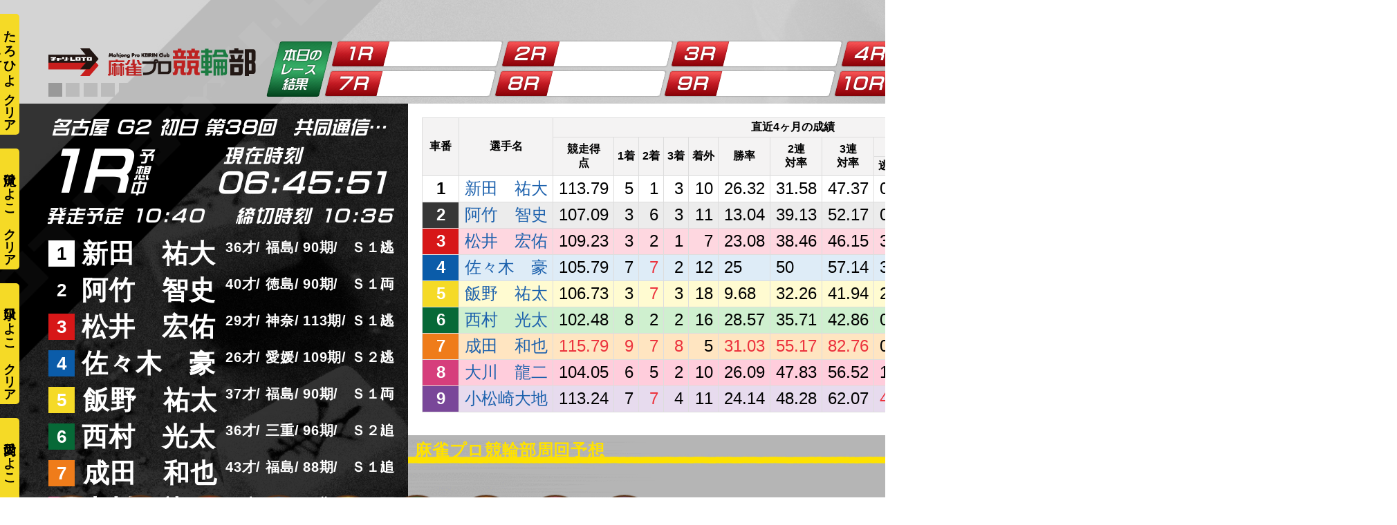

--- FILE ---
content_type: text/html; charset=UTF-8
request_url: https://prokeirin.jp/deliver/20220916-1/
body_size: 43742
content:
<!DOCTYPE html>
<html lang="ja">
<head>


<!-- Global site tag (gtag.js) - Google Analytics -->
<script async src="https://www.googletagmanager.com/gtag/js?id=G-WP2HK2LY8Y"></script>
<script>
  window.dataLayer = window.dataLayer || [];
  function gtag(){dataLayer.push(arguments);}
  gtag('js', new Date());

  gtag('config', 'G-WP2HK2LY8Y');
  gtag('config', 'UA-30812822-7');
</script><meta charset="utf-8">
<meta name="viewport" content="width=device-width, initial-scale=1.0">
<meta name="format-detection" content="telephone=no">
<title>【競輪ライブ】9/16(金)G2名古屋競輪 共同通信社杯(初日)【競輪予想】  | 麻雀プロが競輪ライブを配信しながら競輪予想｜麻雀プロ競輪部</title>


<meta name="description" content="麻雀プロ競輪部はプロ雀士が競輪の予想をするYoutubeチャンネルです。">
<meta name="keywords" content="競輪,予想,YouTube">
<meta name="thumbnail" content="https://prokeirin.jp/wp-content/uploads/ogp.jpg">
<meta property="og:url" content="https://prokeirin.jp/deliver/20220916-1/">
<meta property="og:type" content="article">
<meta property="og:title" content="【競輪ライブ】9/16(金)G2名古屋競輪 共同通信社杯(初日)【競輪予想】">
<meta property="og:description" content="麻雀プロ競輪部はプロ雀士が競輪の予想をするYoutubeチャンネルです。">
<meta property="og:site_name" content="麻雀プロが競輪ライブを配信しながら競輪予想｜麻雀プロ競輪部">
<meta property="og:image" content="https://prokeirin.jp/wp-content/uploads/ogp.jpg">
<meta property="fb:app_id" content="">
<meta property="fb:admins" content="">
<meta name="twitter:card" content="summary_large_image">
<meta name="twitter:site" content="@">
<link rel="canonical" href="https://prokeirin.jp/deliver/20220916-1/">

<script data-cfasync="false" data-no-defer="1" data-no-minify="1" data-no-optimize="1">var ewww_webp_supported=!1;function check_webp_feature(A,e){var w;e=void 0!==e?e:function(){},ewww_webp_supported?e(ewww_webp_supported):((w=new Image).onload=function(){ewww_webp_supported=0<w.width&&0<w.height,e&&e(ewww_webp_supported)},w.onerror=function(){e&&e(!1)},w.src="data:image/webp;base64,"+{alpha:"UklGRkoAAABXRUJQVlA4WAoAAAAQAAAAAAAAAAAAQUxQSAwAAAARBxAR/Q9ERP8DAABWUDggGAAAABQBAJ0BKgEAAQAAAP4AAA3AAP7mtQAAAA=="}[A])}check_webp_feature("alpha");</script><script data-cfasync="false" data-no-defer="1" data-no-minify="1" data-no-optimize="1">var Arrive=function(c,w){"use strict";if(c.MutationObserver&&"undefined"!=typeof HTMLElement){var r,a=0,u=(r=HTMLElement.prototype.matches||HTMLElement.prototype.webkitMatchesSelector||HTMLElement.prototype.mozMatchesSelector||HTMLElement.prototype.msMatchesSelector,{matchesSelector:function(e,t){return e instanceof HTMLElement&&r.call(e,t)},addMethod:function(e,t,r){var a=e[t];e[t]=function(){return r.length==arguments.length?r.apply(this,arguments):"function"==typeof a?a.apply(this,arguments):void 0}},callCallbacks:function(e,t){t&&t.options.onceOnly&&1==t.firedElems.length&&(e=[e[0]]);for(var r,a=0;r=e[a];a++)r&&r.callback&&r.callback.call(r.elem,r.elem);t&&t.options.onceOnly&&1==t.firedElems.length&&t.me.unbindEventWithSelectorAndCallback.call(t.target,t.selector,t.callback)},checkChildNodesRecursively:function(e,t,r,a){for(var i,n=0;i=e[n];n++)r(i,t,a)&&a.push({callback:t.callback,elem:i}),0<i.childNodes.length&&u.checkChildNodesRecursively(i.childNodes,t,r,a)},mergeArrays:function(e,t){var r,a={};for(r in e)e.hasOwnProperty(r)&&(a[r]=e[r]);for(r in t)t.hasOwnProperty(r)&&(a[r]=t[r]);return a},toElementsArray:function(e){return e=void 0!==e&&("number"!=typeof e.length||e===c)?[e]:e}}),e=(l.prototype.addEvent=function(e,t,r,a){a={target:e,selector:t,options:r,callback:a,firedElems:[]};return this._beforeAdding&&this._beforeAdding(a),this._eventsBucket.push(a),a},l.prototype.removeEvent=function(e){for(var t,r=this._eventsBucket.length-1;t=this._eventsBucket[r];r--)e(t)&&(this._beforeRemoving&&this._beforeRemoving(t),(t=this._eventsBucket.splice(r,1))&&t.length&&(t[0].callback=null))},l.prototype.beforeAdding=function(e){this._beforeAdding=e},l.prototype.beforeRemoving=function(e){this._beforeRemoving=e},l),t=function(i,n){var o=new e,l=this,s={fireOnAttributesModification:!1};return o.beforeAdding(function(t){var e=t.target;e!==c.document&&e!==c||(e=document.getElementsByTagName("html")[0]);var r=new MutationObserver(function(e){n.call(this,e,t)}),a=i(t.options);r.observe(e,a),t.observer=r,t.me=l}),o.beforeRemoving(function(e){e.observer.disconnect()}),this.bindEvent=function(e,t,r){t=u.mergeArrays(s,t);for(var a=u.toElementsArray(this),i=0;i<a.length;i++)o.addEvent(a[i],e,t,r)},this.unbindEvent=function(){var r=u.toElementsArray(this);o.removeEvent(function(e){for(var t=0;t<r.length;t++)if(this===w||e.target===r[t])return!0;return!1})},this.unbindEventWithSelectorOrCallback=function(r){var a=u.toElementsArray(this),i=r,e="function"==typeof r?function(e){for(var t=0;t<a.length;t++)if((this===w||e.target===a[t])&&e.callback===i)return!0;return!1}:function(e){for(var t=0;t<a.length;t++)if((this===w||e.target===a[t])&&e.selector===r)return!0;return!1};o.removeEvent(e)},this.unbindEventWithSelectorAndCallback=function(r,a){var i=u.toElementsArray(this);o.removeEvent(function(e){for(var t=0;t<i.length;t++)if((this===w||e.target===i[t])&&e.selector===r&&e.callback===a)return!0;return!1})},this},i=new function(){var s={fireOnAttributesModification:!1,onceOnly:!1,existing:!1};function n(e,t,r){return!(!u.matchesSelector(e,t.selector)||(e._id===w&&(e._id=a++),-1!=t.firedElems.indexOf(e._id)))&&(t.firedElems.push(e._id),!0)}var c=(i=new t(function(e){var t={attributes:!1,childList:!0,subtree:!0};return e.fireOnAttributesModification&&(t.attributes=!0),t},function(e,i){e.forEach(function(e){var t=e.addedNodes,r=e.target,a=[];null!==t&&0<t.length?u.checkChildNodesRecursively(t,i,n,a):"attributes"===e.type&&n(r,i)&&a.push({callback:i.callback,elem:r}),u.callCallbacks(a,i)})})).bindEvent;return i.bindEvent=function(e,t,r){t=void 0===r?(r=t,s):u.mergeArrays(s,t);var a=u.toElementsArray(this);if(t.existing){for(var i=[],n=0;n<a.length;n++)for(var o=a[n].querySelectorAll(e),l=0;l<o.length;l++)i.push({callback:r,elem:o[l]});if(t.onceOnly&&i.length)return r.call(i[0].elem,i[0].elem);setTimeout(u.callCallbacks,1,i)}c.call(this,e,t,r)},i},o=new function(){var a={};function i(e,t){return u.matchesSelector(e,t.selector)}var n=(o=new t(function(){return{childList:!0,subtree:!0}},function(e,r){e.forEach(function(e){var t=e.removedNodes,e=[];null!==t&&0<t.length&&u.checkChildNodesRecursively(t,r,i,e),u.callCallbacks(e,r)})})).bindEvent;return o.bindEvent=function(e,t,r){t=void 0===r?(r=t,a):u.mergeArrays(a,t),n.call(this,e,t,r)},o};d(HTMLElement.prototype),d(NodeList.prototype),d(HTMLCollection.prototype),d(HTMLDocument.prototype),d(Window.prototype);var n={};return s(i,n,"unbindAllArrive"),s(o,n,"unbindAllLeave"),n}function l(){this._eventsBucket=[],this._beforeAdding=null,this._beforeRemoving=null}function s(e,t,r){u.addMethod(t,r,e.unbindEvent),u.addMethod(t,r,e.unbindEventWithSelectorOrCallback),u.addMethod(t,r,e.unbindEventWithSelectorAndCallback)}function d(e){e.arrive=i.bindEvent,s(i,e,"unbindArrive"),e.leave=o.bindEvent,s(o,e,"unbindLeave")}}(window,void 0),ewww_webp_supported=!1;function check_webp_feature(e,t){var r;ewww_webp_supported?t(ewww_webp_supported):((r=new Image).onload=function(){ewww_webp_supported=0<r.width&&0<r.height,t(ewww_webp_supported)},r.onerror=function(){t(!1)},r.src="data:image/webp;base64,"+{alpha:"UklGRkoAAABXRUJQVlA4WAoAAAAQAAAAAAAAAAAAQUxQSAwAAAARBxAR/Q9ERP8DAABWUDggGAAAABQBAJ0BKgEAAQAAAP4AAA3AAP7mtQAAAA==",animation:"UklGRlIAAABXRUJQVlA4WAoAAAASAAAAAAAAAAAAQU5JTQYAAAD/////AABBTk1GJgAAAAAAAAAAAAAAAAAAAGQAAABWUDhMDQAAAC8AAAAQBxAREYiI/gcA"}[e])}function ewwwLoadImages(e){if(e){for(var t=document.querySelectorAll(".batch-image img, .image-wrapper a, .ngg-pro-masonry-item a, .ngg-galleria-offscreen-seo-wrapper a"),r=0,a=t.length;r<a;r++)ewwwAttr(t[r],"data-src",t[r].getAttribute("data-webp")),ewwwAttr(t[r],"data-thumbnail",t[r].getAttribute("data-webp-thumbnail"));for(var i=document.querySelectorAll("div.woocommerce-product-gallery__image"),r=0,a=i.length;r<a;r++)ewwwAttr(i[r],"data-thumb",i[r].getAttribute("data-webp-thumb"))}for(var n=document.querySelectorAll("video"),r=0,a=n.length;r<a;r++)ewwwAttr(n[r],"poster",e?n[r].getAttribute("data-poster-webp"):n[r].getAttribute("data-poster-image"));for(var o,l=document.querySelectorAll("img.ewww_webp_lazy_load"),r=0,a=l.length;r<a;r++)e&&(ewwwAttr(l[r],"data-lazy-srcset",l[r].getAttribute("data-lazy-srcset-webp")),ewwwAttr(l[r],"data-srcset",l[r].getAttribute("data-srcset-webp")),ewwwAttr(l[r],"data-lazy-src",l[r].getAttribute("data-lazy-src-webp")),ewwwAttr(l[r],"data-src",l[r].getAttribute("data-src-webp")),ewwwAttr(l[r],"data-orig-file",l[r].getAttribute("data-webp-orig-file")),ewwwAttr(l[r],"data-medium-file",l[r].getAttribute("data-webp-medium-file")),ewwwAttr(l[r],"data-large-file",l[r].getAttribute("data-webp-large-file")),null!=(o=l[r].getAttribute("srcset"))&&!1!==o&&o.includes("R0lGOD")&&ewwwAttr(l[r],"src",l[r].getAttribute("data-lazy-src-webp"))),l[r].className=l[r].className.replace(/\bewww_webp_lazy_load\b/,"");for(var s=document.querySelectorAll(".ewww_webp"),r=0,a=s.length;r<a;r++)e?(ewwwAttr(s[r],"srcset",s[r].getAttribute("data-srcset-webp")),ewwwAttr(s[r],"src",s[r].getAttribute("data-src-webp")),ewwwAttr(s[r],"data-orig-file",s[r].getAttribute("data-webp-orig-file")),ewwwAttr(s[r],"data-medium-file",s[r].getAttribute("data-webp-medium-file")),ewwwAttr(s[r],"data-large-file",s[r].getAttribute("data-webp-large-file")),ewwwAttr(s[r],"data-large_image",s[r].getAttribute("data-webp-large_image")),ewwwAttr(s[r],"data-src",s[r].getAttribute("data-webp-src"))):(ewwwAttr(s[r],"srcset",s[r].getAttribute("data-srcset-img")),ewwwAttr(s[r],"src",s[r].getAttribute("data-src-img"))),s[r].className=s[r].className.replace(/\bewww_webp\b/,"ewww_webp_loaded");window.jQuery&&jQuery.fn.isotope&&jQuery.fn.imagesLoaded&&(jQuery(".fusion-posts-container-infinite").imagesLoaded(function(){jQuery(".fusion-posts-container-infinite").hasClass("isotope")&&jQuery(".fusion-posts-container-infinite").isotope()}),jQuery(".fusion-portfolio:not(.fusion-recent-works) .fusion-portfolio-wrapper").imagesLoaded(function(){jQuery(".fusion-portfolio:not(.fusion-recent-works) .fusion-portfolio-wrapper").isotope()}))}function ewwwWebPInit(e){ewwwLoadImages(e),ewwwNggLoadGalleries(e),document.arrive(".ewww_webp",function(){ewwwLoadImages(e)}),document.arrive(".ewww_webp_lazy_load",function(){ewwwLoadImages(e)}),document.arrive("videos",function(){ewwwLoadImages(e)}),"loading"==document.readyState?document.addEventListener("DOMContentLoaded",ewwwJSONParserInit):("undefined"!=typeof galleries&&ewwwNggParseGalleries(e),ewwwWooParseVariations(e))}function ewwwAttr(e,t,r){null!=r&&!1!==r&&e.setAttribute(t,r)}function ewwwJSONParserInit(){"undefined"!=typeof galleries&&check_webp_feature("alpha",ewwwNggParseGalleries),check_webp_feature("alpha",ewwwWooParseVariations)}function ewwwWooParseVariations(e){if(e)for(var t=document.querySelectorAll("form.variations_form"),r=0,a=t.length;r<a;r++){var i=t[r].getAttribute("data-product_variations"),n=!1;try{for(var o in i=JSON.parse(i))void 0!==i[o]&&void 0!==i[o].image&&(void 0!==i[o].image.src_webp&&(i[o].image.src=i[o].image.src_webp,n=!0),void 0!==i[o].image.srcset_webp&&(i[o].image.srcset=i[o].image.srcset_webp,n=!0),void 0!==i[o].image.full_src_webp&&(i[o].image.full_src=i[o].image.full_src_webp,n=!0),void 0!==i[o].image.gallery_thumbnail_src_webp&&(i[o].image.gallery_thumbnail_src=i[o].image.gallery_thumbnail_src_webp,n=!0),void 0!==i[o].image.thumb_src_webp&&(i[o].image.thumb_src=i[o].image.thumb_src_webp,n=!0));n&&ewwwAttr(t[r],"data-product_variations",JSON.stringify(i))}catch(e){}}}function ewwwNggParseGalleries(e){if(e)for(var t in galleries){var r=galleries[t];galleries[t].images_list=ewwwNggParseImageList(r.images_list)}}function ewwwNggLoadGalleries(e){e&&document.addEventListener("ngg.galleria.themeadded",function(e,t){window.ngg_galleria._create_backup=window.ngg_galleria.create,window.ngg_galleria.create=function(e,t){var r=$(e).data("id");return galleries["gallery_"+r].images_list=ewwwNggParseImageList(galleries["gallery_"+r].images_list),window.ngg_galleria._create_backup(e,t)}})}function ewwwNggParseImageList(e){for(var t in e){var r=e[t];if(void 0!==r["image-webp"]&&(e[t].image=r["image-webp"],delete e[t]["image-webp"]),void 0!==r["thumb-webp"]&&(e[t].thumb=r["thumb-webp"],delete e[t]["thumb-webp"]),void 0!==r.full_image_webp&&(e[t].full_image=r.full_image_webp,delete e[t].full_image_webp),void 0!==r.srcsets)for(var a in r.srcsets)nggSrcset=r.srcsets[a],void 0!==r.srcsets[a+"-webp"]&&(e[t].srcsets[a]=r.srcsets[a+"-webp"],delete e[t].srcsets[a+"-webp"]);if(void 0!==r.full_srcsets)for(var i in r.full_srcsets)nggFSrcset=r.full_srcsets[i],void 0!==r.full_srcsets[i+"-webp"]&&(e[t].full_srcsets[i]=r.full_srcsets[i+"-webp"],delete e[t].full_srcsets[i+"-webp"])}return e}check_webp_feature("alpha",ewwwWebPInit);</script><meta name='robots' content='max-image-preview:large' />
<link rel='stylesheet' id='wp-block-library-css' href='https://prokeirin.jp/wp-includes/css/dist/block-library/style.min.css' type='text/css' media='all'>
<link rel='stylesheet' id='classic-theme-styles-css' href='https://prokeirin.jp/wp-includes/css/classic-themes.min.css' type='text/css' media='all'>
<style id='global-styles-inline-css' type='text/css'>
body{--wp--preset--color--black: #000000;--wp--preset--color--cyan-bluish-gray: #abb8c3;--wp--preset--color--white: #ffffff;--wp--preset--color--pale-pink: #f78da7;--wp--preset--color--vivid-red: #cf2e2e;--wp--preset--color--luminous-vivid-orange: #ff6900;--wp--preset--color--luminous-vivid-amber: #fcb900;--wp--preset--color--light-green-cyan: #7bdcb5;--wp--preset--color--vivid-green-cyan: #00d084;--wp--preset--color--pale-cyan-blue: #8ed1fc;--wp--preset--color--vivid-cyan-blue: #0693e3;--wp--preset--color--vivid-purple: #9b51e0;--wp--preset--gradient--vivid-cyan-blue-to-vivid-purple: linear-gradient(135deg,rgba(6,147,227,1) 0%,rgb(155,81,224) 100%);--wp--preset--gradient--light-green-cyan-to-vivid-green-cyan: linear-gradient(135deg,rgb(122,220,180) 0%,rgb(0,208,130) 100%);--wp--preset--gradient--luminous-vivid-amber-to-luminous-vivid-orange: linear-gradient(135deg,rgba(252,185,0,1) 0%,rgba(255,105,0,1) 100%);--wp--preset--gradient--luminous-vivid-orange-to-vivid-red: linear-gradient(135deg,rgba(255,105,0,1) 0%,rgb(207,46,46) 100%);--wp--preset--gradient--very-light-gray-to-cyan-bluish-gray: linear-gradient(135deg,rgb(238,238,238) 0%,rgb(169,184,195) 100%);--wp--preset--gradient--cool-to-warm-spectrum: linear-gradient(135deg,rgb(74,234,220) 0%,rgb(151,120,209) 20%,rgb(207,42,186) 40%,rgb(238,44,130) 60%,rgb(251,105,98) 80%,rgb(254,248,76) 100%);--wp--preset--gradient--blush-light-purple: linear-gradient(135deg,rgb(255,206,236) 0%,rgb(152,150,240) 100%);--wp--preset--gradient--blush-bordeaux: linear-gradient(135deg,rgb(254,205,165) 0%,rgb(254,45,45) 50%,rgb(107,0,62) 100%);--wp--preset--gradient--luminous-dusk: linear-gradient(135deg,rgb(255,203,112) 0%,rgb(199,81,192) 50%,rgb(65,88,208) 100%);--wp--preset--gradient--pale-ocean: linear-gradient(135deg,rgb(255,245,203) 0%,rgb(182,227,212) 50%,rgb(51,167,181) 100%);--wp--preset--gradient--electric-grass: linear-gradient(135deg,rgb(202,248,128) 0%,rgb(113,206,126) 100%);--wp--preset--gradient--midnight: linear-gradient(135deg,rgb(2,3,129) 0%,rgb(40,116,252) 100%);--wp--preset--duotone--dark-grayscale: url('#wp-duotone-dark-grayscale');--wp--preset--duotone--grayscale: url('#wp-duotone-grayscale');--wp--preset--duotone--purple-yellow: url('#wp-duotone-purple-yellow');--wp--preset--duotone--blue-red: url('#wp-duotone-blue-red');--wp--preset--duotone--midnight: url('#wp-duotone-midnight');--wp--preset--duotone--magenta-yellow: url('#wp-duotone-magenta-yellow');--wp--preset--duotone--purple-green: url('#wp-duotone-purple-green');--wp--preset--duotone--blue-orange: url('#wp-duotone-blue-orange');--wp--preset--font-size--small: 13px;--wp--preset--font-size--medium: 20px;--wp--preset--font-size--large: 36px;--wp--preset--font-size--x-large: 42px;--wp--preset--spacing--20: 0.44rem;--wp--preset--spacing--30: 0.67rem;--wp--preset--spacing--40: 1rem;--wp--preset--spacing--50: 1.5rem;--wp--preset--spacing--60: 2.25rem;--wp--preset--spacing--70: 3.38rem;--wp--preset--spacing--80: 5.06rem;--wp--preset--shadow--natural: 6px 6px 9px rgba(0, 0, 0, 0.2);--wp--preset--shadow--deep: 12px 12px 50px rgba(0, 0, 0, 0.4);--wp--preset--shadow--sharp: 6px 6px 0px rgba(0, 0, 0, 0.2);--wp--preset--shadow--outlined: 6px 6px 0px -3px rgba(255, 255, 255, 1), 6px 6px rgba(0, 0, 0, 1);--wp--preset--shadow--crisp: 6px 6px 0px rgba(0, 0, 0, 1);}:where(.is-layout-flex){gap: 0.5em;}body .is-layout-flow > .alignleft{float: left;margin-inline-start: 0;margin-inline-end: 2em;}body .is-layout-flow > .alignright{float: right;margin-inline-start: 2em;margin-inline-end: 0;}body .is-layout-flow > .aligncenter{margin-left: auto !important;margin-right: auto !important;}body .is-layout-constrained > .alignleft{float: left;margin-inline-start: 0;margin-inline-end: 2em;}body .is-layout-constrained > .alignright{float: right;margin-inline-start: 2em;margin-inline-end: 0;}body .is-layout-constrained > .aligncenter{margin-left: auto !important;margin-right: auto !important;}body .is-layout-constrained > :where(:not(.alignleft):not(.alignright):not(.alignfull)){max-width: var(--wp--style--global--content-size);margin-left: auto !important;margin-right: auto !important;}body .is-layout-constrained > .alignwide{max-width: var(--wp--style--global--wide-size);}body .is-layout-flex{display: flex;}body .is-layout-flex{flex-wrap: wrap;align-items: center;}body .is-layout-flex > *{margin: 0;}:where(.wp-block-columns.is-layout-flex){gap: 2em;}.has-black-color{color: var(--wp--preset--color--black) !important;}.has-cyan-bluish-gray-color{color: var(--wp--preset--color--cyan-bluish-gray) !important;}.has-white-color{color: var(--wp--preset--color--white) !important;}.has-pale-pink-color{color: var(--wp--preset--color--pale-pink) !important;}.has-vivid-red-color{color: var(--wp--preset--color--vivid-red) !important;}.has-luminous-vivid-orange-color{color: var(--wp--preset--color--luminous-vivid-orange) !important;}.has-luminous-vivid-amber-color{color: var(--wp--preset--color--luminous-vivid-amber) !important;}.has-light-green-cyan-color{color: var(--wp--preset--color--light-green-cyan) !important;}.has-vivid-green-cyan-color{color: var(--wp--preset--color--vivid-green-cyan) !important;}.has-pale-cyan-blue-color{color: var(--wp--preset--color--pale-cyan-blue) !important;}.has-vivid-cyan-blue-color{color: var(--wp--preset--color--vivid-cyan-blue) !important;}.has-vivid-purple-color{color: var(--wp--preset--color--vivid-purple) !important;}.has-black-background-color{background-color: var(--wp--preset--color--black) !important;}.has-cyan-bluish-gray-background-color{background-color: var(--wp--preset--color--cyan-bluish-gray) !important;}.has-white-background-color{background-color: var(--wp--preset--color--white) !important;}.has-pale-pink-background-color{background-color: var(--wp--preset--color--pale-pink) !important;}.has-vivid-red-background-color{background-color: var(--wp--preset--color--vivid-red) !important;}.has-luminous-vivid-orange-background-color{background-color: var(--wp--preset--color--luminous-vivid-orange) !important;}.has-luminous-vivid-amber-background-color{background-color: var(--wp--preset--color--luminous-vivid-amber) !important;}.has-light-green-cyan-background-color{background-color: var(--wp--preset--color--light-green-cyan) !important;}.has-vivid-green-cyan-background-color{background-color: var(--wp--preset--color--vivid-green-cyan) !important;}.has-pale-cyan-blue-background-color{background-color: var(--wp--preset--color--pale-cyan-blue) !important;}.has-vivid-cyan-blue-background-color{background-color: var(--wp--preset--color--vivid-cyan-blue) !important;}.has-vivid-purple-background-color{background-color: var(--wp--preset--color--vivid-purple) !important;}.has-black-border-color{border-color: var(--wp--preset--color--black) !important;}.has-cyan-bluish-gray-border-color{border-color: var(--wp--preset--color--cyan-bluish-gray) !important;}.has-white-border-color{border-color: var(--wp--preset--color--white) !important;}.has-pale-pink-border-color{border-color: var(--wp--preset--color--pale-pink) !important;}.has-vivid-red-border-color{border-color: var(--wp--preset--color--vivid-red) !important;}.has-luminous-vivid-orange-border-color{border-color: var(--wp--preset--color--luminous-vivid-orange) !important;}.has-luminous-vivid-amber-border-color{border-color: var(--wp--preset--color--luminous-vivid-amber) !important;}.has-light-green-cyan-border-color{border-color: var(--wp--preset--color--light-green-cyan) !important;}.has-vivid-green-cyan-border-color{border-color: var(--wp--preset--color--vivid-green-cyan) !important;}.has-pale-cyan-blue-border-color{border-color: var(--wp--preset--color--pale-cyan-blue) !important;}.has-vivid-cyan-blue-border-color{border-color: var(--wp--preset--color--vivid-cyan-blue) !important;}.has-vivid-purple-border-color{border-color: var(--wp--preset--color--vivid-purple) !important;}.has-vivid-cyan-blue-to-vivid-purple-gradient-background{background: var(--wp--preset--gradient--vivid-cyan-blue-to-vivid-purple) !important;}.has-light-green-cyan-to-vivid-green-cyan-gradient-background{background: var(--wp--preset--gradient--light-green-cyan-to-vivid-green-cyan) !important;}.has-luminous-vivid-amber-to-luminous-vivid-orange-gradient-background{background: var(--wp--preset--gradient--luminous-vivid-amber-to-luminous-vivid-orange) !important;}.has-luminous-vivid-orange-to-vivid-red-gradient-background{background: var(--wp--preset--gradient--luminous-vivid-orange-to-vivid-red) !important;}.has-very-light-gray-to-cyan-bluish-gray-gradient-background{background: var(--wp--preset--gradient--very-light-gray-to-cyan-bluish-gray) !important;}.has-cool-to-warm-spectrum-gradient-background{background: var(--wp--preset--gradient--cool-to-warm-spectrum) !important;}.has-blush-light-purple-gradient-background{background: var(--wp--preset--gradient--blush-light-purple) !important;}.has-blush-bordeaux-gradient-background{background: var(--wp--preset--gradient--blush-bordeaux) !important;}.has-luminous-dusk-gradient-background{background: var(--wp--preset--gradient--luminous-dusk) !important;}.has-pale-ocean-gradient-background{background: var(--wp--preset--gradient--pale-ocean) !important;}.has-electric-grass-gradient-background{background: var(--wp--preset--gradient--electric-grass) !important;}.has-midnight-gradient-background{background: var(--wp--preset--gradient--midnight) !important;}.has-small-font-size{font-size: var(--wp--preset--font-size--small) !important;}.has-medium-font-size{font-size: var(--wp--preset--font-size--medium) !important;}.has-large-font-size{font-size: var(--wp--preset--font-size--large) !important;}.has-x-large-font-size{font-size: var(--wp--preset--font-size--x-large) !important;}
.wp-block-navigation a:where(:not(.wp-element-button)){color: inherit;}
:where(.wp-block-columns.is-layout-flex){gap: 2em;}
.wp-block-pullquote{font-size: 1.5em;line-height: 1.6;}
</style>
<link rel='stylesheet' id='fancybox-css' href='https://prokeirin.jp/wp-content/plugins/easy-fancybox/fancybox/1.5.4/jquery.fancybox.min.css' type='text/css' media='screen'>
<style id='fancybox-inline-css' type='text/css'>
#fancybox-outer{background:#ffffff}#fancybox-content{background:#ffffff;border-color:#ffffff;color:#000000;}#fancybox-title,#fancybox-title-float-main{color:#fff}
</style>
<link rel='stylesheet' id='fontawesome-css' href='//use.fontawesome.com/releases/v5.8.1/css/all.css' type='text/css' media='all'>
<link rel='stylesheet' id='style-css' href='https://prokeirin.jp/wp-content/themes/amnk/style.css?202507142041' type='text/css' media='all'>
<link rel='stylesheet' id='style-2-css' href='https://prokeirin.jp/wp-content/themes/amnk/style-2.css?202202031600' type='text/css' media='all'>
<link rel='stylesheet' id='slick-css' href='https://prokeirin.jp/wp-content/themes/amnk/slick.css?202104021658' type='text/css' media='all'>
<link rel='stylesheet' id='slick-theme-css' href='https://prokeirin.jp/wp-content/themes/amnk/slick-theme.css?202104051321' type='text/css' media='all'>
<script type='text/javascript' src='https://prokeirin.jp/wp-content/plugins/jquery-updater/js/jquery-3.7.1.min.js?ver=3.7.1' id='jquery-core-js'></script>
<script type='text/javascript' src='https://prokeirin.jp/wp-content/plugins/jquery-updater/js/jquery-migrate-3.5.2.min.js?ver=3.5.2' id='jquery-migrate-js'></script>
<noscript><style>.lazyload[data-src]{display:none !important;}</style></noscript><style>.lazyload{background-image:none !important;}.lazyload:before{background-image:none !important;}</style><link rel="icon" href="https://prokeirin.jp/wp-content/uploads/cropped-favicon-1-32x32.png" sizes="32x32" />
<link rel="icon" href="https://prokeirin.jp/wp-content/uploads/cropped-favicon-1-192x192.png" sizes="192x192" />
<link rel="apple-touch-icon" href="https://prokeirin.jp/wp-content/uploads/cropped-favicon-1-180x180.png" />
<meta name="msapplication-TileImage" content="https://prokeirin.jp/wp-content/uploads/cropped-favicon-1-270x270.png" />
<script type="application/ld+json">
{
  "@context": "http://schema.org",
  "@type": "Organization",
  "name": "麻雀プロ競輪部",
  "url": "https://prokeirin.jp",
  "logo": "https://prokeirin.jp/wp-content/uploads/newlogo.svg",
  "contactPoint": {
    "@type": "ContactPoint",
    "telephone": "+81-",
    "faxNumber": "+81-",
    "contactType": "customer support",
    "areaServed": "JP",
    "availableLanguage": "Japanese"
    },
  "location": {
    "@type": "Place",
    "name": "麻雀プロ競輪部",
    "address": {
      "@type": "PostalAddress",
      "addressCountry": "JP",
      "postalCode": "",
      "addressRegion": "",
      "addressLocality": "",
      "streetAddress": " "
      }
    }
}
</script>
	
<PageMap>
	<DataObject type="thumbnail">
		<Attribute name="src" value=""/>
		<Attribute name="width" value="100"/>
		<Attribute name="height" value="130"/>
	</DataObject>
</PageMap>
<meta name="thumbnail" content="" />
<link href="https://fonts.googleapis.com/css2?family=Fjalla+One&display=swap" rel="stylesheet">
</head>

	
<body id="top"  class='deliver'>
<script data-cfasync="false" data-no-defer="1" data-no-minify="1" data-no-optimize="1">if(typeof ewww_webp_supported==="undefined"){var ewww_webp_supported=!1}if(ewww_webp_supported){document.body.classList.add("webp-support")}</script>




<header id="js-header" class="header fullWidth">
	<div id="js-nav-drawer" class="nav-drawer">
		<div>
			<div class="inner-header">
				<div class="wrap-logo">
					<a class="logo" href="https://prokeirin.jp">
												<img src="[data-uri]" alt="麻雀プロ競輪部" data-src="https://prokeirin.jp/wp-content/uploads/newlogo.svg" decoding="async" class="lazyload"><noscript><img src="https://prokeirin.jp/wp-content/uploads/newlogo.svg" alt="麻雀プロ競輪部" data-eio="l"></noscript>
											</a>

				</div>

		<div class="wrap-nav">
			<ul class="list-sp-menu">
				
				
				<li>
					<a class="sp-menu sp-header-entry" href="https://www.chariloto.com/signup">
						<span>チャリカ登録</span>
					</a>
				</li>
				
				<li>
					<a class="sp-menu sp-header-entry" href="https://ws.formzu.net/fgen/S27288613/">
						<span>観覧登録</span>
					</a>
				</li>
				
				<li>
					<a class="sp-menu sp-header-entry" href="https://prokeirin.jp/entry">
						<span>Web登録</span>
					</a>
				</li>

			</ul>

			<input id="nav-input" class="nav-unshown" type="checkbox">
			<label id="nav-open" class="nav-open" for="nav-input">
				<span></span>
				<span></span>
				<span></span>
			</label>
			<label id="nav-close" class="nav-unshown" for="nav-input"></label>
			<div id="nav-content" class="">
				<nav class="nav fullWidth">
					<div>
<ul class="global-nav"><li id="menu-item-319" class="menu-item menu-item-type-custom menu-item-object-custom menu-item-home"><a href="http://prokeirin.jp/">TOP</a></li>
<li id="menu-item-692" class="menu-item menu-item-type-custom menu-item-object-custom"><a href="http://prokeirin.jp/deliver/">配信一覧</a></li>
<li id="menu-item-2665" class="menu-item menu-item-type-post_type menu-item-object-page"><a href="https://prokeirin.jp/shop/">ショップ</a></li>
<li id="menu-item-618" class="menu-item menu-item-type-custom menu-item-object-custom menu-item-home"><a href="http://prokeirin.jp/#section-member">メンバー</a></li>
<li id="menu-item-1812" class="menu-item menu-item-type-custom menu-item-object-custom menu-item-has-children"><a>競輪初心者コンテンツ</a>
<ul class="sub-menu">
	<li id="menu-item-1800" class="menu-item menu-item-type-post_type menu-item-object-page"><a href="https://prokeirin.jp/keirin-comic/">オススメ『競輪マンガ』</a></li>
</ul>
</li>
<li id="menu-item-1130" class="menu-item menu-item-type-post_type menu-item-object-page"><a href="https://prokeirin.jp/contact/">お問合わせ</a></li>
</ul>


<ul class="drawer-nav"><li id="menu-item-507" class="menu-item menu-item-type-custom menu-item-object-custom menu-item-home"><a href="http://prokeirin.jp/">TOP</a></li>
<li id="menu-item-664" class="menu-item menu-item-type-custom menu-item-object-custom menu-item-home"><a href="http://prokeirin.jp/#section-overview">麻雀プロ競輪部とは</a></li>
<li id="menu-item-693" class="menu-item menu-item-type-custom menu-item-object-custom menu-item-home"><a href="http://prokeirin.jp/#section-live">ライブ配信</a></li>
<li id="menu-item-694" class="menu-item menu-item-type-custom menu-item-object-custom menu-item-home"><a href="http://prokeirin.jp/#section-archive">配信一覧</a></li>
<li id="menu-item-2747" class="menu-item menu-item-type-post_type menu-item-object-page"><a href="https://prokeirin.jp/shop/">オフィシャルショップ</a></li>
<li id="menu-item-665" class="menu-item menu-item-type-custom menu-item-object-custom menu-item-home"><a href="http://prokeirin.jp/#section-news">お知らせ</a></li>
<li id="menu-item-666" class="menu-item menu-item-type-custom menu-item-object-custom menu-item-home"><a href="http://prokeirin.jp/#section-member">メンバー紹介</a></li>
<li id="menu-item-1799" class="menu-item menu-item-type-post_type menu-item-object-page"><a href="https://prokeirin.jp/keirin-comic/">オススメ『競輪マンガ』</a></li>
<li id="menu-item-127" class="menu-item menu-item-type-post_type menu-item-object-page"><a href="https://prokeirin.jp/privacypolicy/">プライバシーポリシー</a></li>
<li id="menu-item-1089" class="menu-item menu-item-type-post_type menu-item-object-page"><a href="https://prokeirin.jp/?page_id=668">麻雀プロ競輪部への登録方法</a></li>
</ul>




					</div>
				</nav>
				
				
				<label class="btn-close" for="nav-input">閉じる</label>
			</div>
			
		
			<div class="nav-contact flex">
				<a href="https://www.chariloto.com/signup" target="blank">チャリカ登録</a>
				
				<a href="https://ws.formzu.net/fgen/S27288613/" target="blank">観覧登録</a>			
				
				<a href="https://prokeirin.jp/entry">Web登録</a>
			</div>
			
			
		</div>

			</div>
		</div>

	</div>
</header>
<section>
	<div class="main-visual fullWidth">
		<div class="contents tb-contents">
			<h1 class="head-page attrTextTop" data-text="20220916-1">【競輪ライブ】9/16(金)G2名古屋競輪 共同通信社杯(初日)【競輪予想】</h1>
		</div>
	</div>

	<div class="wrap black">
		<div class="contents tb-contents">
<ol class="breadcrumb" itemscope itemtype="http://schema.org/BreadcrumbList">
<li itemprop="itemListElement" itemscope itemtype="http://schema.org/ListItem">
<a href="https://prokeirin.jp" itemprop="item">
<span itemprop="name">ホーム</span>
<meta itemprop="position" content="1">
</a>
</li>
<li itemprop="itemListElement" itemscope itemtype="http://schema.org/ListItem">
<a href="https://prokeirin.jp/deliver" itemprop="item">
<span itemprop="name">配信アーカイブ</span>
<meta itemprop="position" content="2">
</a>
</li>
<li itemprop="itemListElement" itemscope itemtype="http://schema.org/ListItem">
<span itemprop="name">【競輪ライブ】9/16(...</span>
<meta itemprop="position" content="3">
</li>
</ol>
		</div>

		<div class="fullWidth">


			<div class="contents tb-contents wrap-1column-full ">
					<section class="main-column">


						<section class="delivery-screen-header">
						<div>
						<img class="chariloto-logo lazyload" src="[data-uri]" data-src="https://prokeirin.jp/wp-content/uploads/loto.svg" decoding="async"><noscript><img class="chariloto-logo" src="https://prokeirin.jp/wp-content/uploads/loto.svg" data-eio="l"></noscript>
						<img class="keirinbu-logo lazyload" src="[data-uri]" data-src="https://prokeirin.jp/wp-content/uploads/newlogo.svg" decoding="async"><noscript><img class="keirinbu-logo" src="https://prokeirin.jp/wp-content/uploads/newlogo.svg" data-eio="l"></noscript>


						</div>
						<div>

						<ul>
						<li>
						<input type="text">
						<input type="checkbox" id="btn-hit" class="accordion-hit">
						<label for="btn-hit"></label>
						<div class="hit-box">当</div>
						</li>

						<li>
						<input type="text">
						<input type="checkbox" id="btn-hit2" class="accordion-hit">
						<label for="btn-hit2"></label>
						<div class="hit-box">当</div>
						</li>

						<li>
						<input type="text">
						<input type="checkbox" id="btn-hit3" class="accordion-hit">
						<label for="btn-hit3"></label>
						<div class="hit-box">当</div>
						</li>

						<li>
						<input type="text">
						<input type="checkbox" id="btn-hit4" class="accordion-hit">
						<label for="btn-hit4"></label>
						<div class="hit-box">当</div>
						</li>

						<li>
						<input type="text">
						<input type="checkbox" id="btn-hit5" class="accordion-hit">
						<label for="btn-hit5"></label>
						<div class="hit-box">当</div>
						</li>

						<li>
						<input type="text">
						<input type="checkbox" id="btn-hit6" class="accordion-hit">
						<label for="btn-hit6"></label>
						<div class="hit-box">当</div>
						</li>

						<li>
						<input type="text">
						<input type="checkbox" id="btn-hit7" class="accordion-hit">
						<label for="btn-hit7"></label>
						<div class="hit-box">当</div>
						</li>

						<li>
						<input type="text">
						<input type="checkbox" id="btn-hit8" class="accordion-hit">
						<label for="btn-hit8"></label>
						<div class="hit-box">当</div>
						</li>

						<li>
						<input type="text">
						<input type="checkbox" id="btn-hit9" class="accordion-hit">
						<label for="btn-hit9"></label>
						<div class="hit-box">当</div>
						</li>

						<li>
						<input type="text">
						<input type="checkbox" id="btn-hit10" class="accordion-hit">
						<label for="btn-hit10"></label>
						<div class="hit-box">当</div>
						</li>

						<li>
						<input type="text">
						<input type="checkbox" id="btn-hit11" class="accordion-hit">
						<label for="btn-hit11"></label>
						<div class="hit-box">当</div>
						</li>

						<li>
						<input type="text">
						<input type="checkbox" id="btn-hit12" class="accordion-hit">
						<label for="btn-hit12"></label>
						<div class="hit-box">当</div>
						</li>
						</ul>
						</div>
						</section>



						<h2 class="race-detail">名古屋 G2 初日 第38回　共同通信社杯</h2>




						<div class="wp-block-group delivery-screen-main">


							<div class="wp-block-group__inner-container">

								<input type="radio" id="race1" name="race-schedule" value="1R" checked>
								<input type="radio" id="race2" name="race-schedule" value="2R">
								<input type="radio" id="race3" name="race-schedule" value="3R">
								<input type="radio" id="race4" name="race-schedule" value="4R">
								<input type="radio" id="race5" name="race-schedule" value="5R">
								<input type="radio" id="race6" name="race-schedule" value="6R">
								<input type="radio" id="race7" name="race-schedule" value="7R">
								<input type="radio" id="race8" name="race-schedule" value="8R">
								<input type="radio" id="race9" name="race-schedule" value="9R">
								<input type="radio" id="race10" name="race-schedule" value="10R">
								<input type="radio" id="race11" name="race-schedule" value="11R">
								<input type="radio" id="race12" name="race-schedule" value="12R">


								<div class="label-box">
									<label for="race1" class="label-race1"></label>
									<label for="race2" class="label-race2"></label>
									<label for="race3" class="label-race3"></label>
									<label for="race4" class="label-race4"></label>
									<label for="race5" class="label-race5"></label>
									<label for="race6" class="label-race6"></label>
									<label for="race7" class="label-race7"></label>
									<label for="race8" class="label-race8"></label>
									<label for="race9" class="label-race9"></label>
									<label for="race10" class="label-race10"></label>
									<label for="race11" class="label-race11"></label>
									<label for="race12" class="label-race12"></label>
								</div>

								<h2 class="race-numbar">
									<span>1R</span>
									<span>2R</span>
									<span>3R</span>
									<span>4R</span>
									<span>5R</span>
									<span>6R</span>
									<span>7R</span>
									<span>8R</span>
									<span>9R</span>
									<span>10R</span>
									<span>11R</span>
									<span>12R</span>
								</h2>


								<div class="left-main">




									<!--panel-bodyここまで-->
									<div class="race1-left membar-offset9"><div class="panel-body"><div><div class="heading"><span class="pr15">
                      1R　
                      2025m　
                      Ｓ級一予選　
                      誘導/ 水谷　良和　
                      級班/ Ｓ２
                    </span> <span class="heading-title-sub">発走予定 10:40</span> <span class="heading-title-sub">締切時刻 10:35</span></div> <!----></div> <div class="vab mb20"><div class="g-flex mb20"><div class="table-scrollable w100per"><table class="table table-vote-number table-align-middle"><thead class="bg-gray-lighter text-bold"><tr height="34" class="bg-gray-lighter"><th rowspan="3" height="68">予想</th> <th rowspan="3" height="68">枠番</th> <th rowspan="3" height="68">車番</th> <th rowspan="3">選手名</th> <th rowspan="3">年齢</th> <th rowspan="3">府県</th> <th rowspan="3">期別</th> <th rowspan="3">級班</th> <th rowspan="3">脚質</th> <th rowspan="3">ギア倍数</th> <th colspan="14">直近4ヶ月の成績</th> <th colspan="9">3回前までの成績</th> <th rowspan="3">コメント</th></tr> <tr height="34"><th rowspan="2">競走得点</th> <th rowspan="2">1着</th> <th rowspan="2">2着</th> <th rowspan="2">3着</th> <th rowspan="2">着外</th> <th rowspan="2">勝率</th> <th rowspan="2">2連対率</th> <th rowspan="2">3連対率</th> <th colspan="4">決まり手</th> <th rowspan="2">S</th> <th rowspan="2">B</th> <th colspan="3">今回開催</th> <th colspan="3">前回開催</th> <th colspan="3">前々回開催</th></tr> <tr height="34" class="text-nowrap"><th>逃</th> <th>捲</th> <th>差</th> <th>マ</th> <th>開催</th> <th>初日</th> <th>成績</th> <th>開催</th> <th>初日</th> <th>成績</th> <th>開催</th> <th>初日</th> <th>成績</th></tr></thead> <tbody class="text-nowrap"><tr class="bg-lighten-1"><td height="36" class="bg-white text-center"><span>◎</span></td> <td rowspan="1" class="bg-white text-center">1</td> <td class="text-center text-bold bg-1">1</td> <td><a href="/keirin_athletes/14054" target="_blank" class="text-accent">新田　祐大</a> <!----></td> <td>36</td> <td>福島</td> <td>90</td> <td>Ｓ１</td> <td>逃</td> <td><span class="text-through text-base"></span>
          3.93
        </td> <td class="">113.79</td> <td class="">5</td> <td class="">1</td> <td class="">3</td> <td>10</td> <td class="">26.32</td> <td class="">31.58</td> <td class="">47.37</td> <td class="">0</td> <td class="">4</td> <td class="">2</td> <td class="">0</td> <td class="">6</td> <td class="">4</td> <td>小　倉</td> <td>08/25</td> <td><div><span class="separate-slash">初4</span><span class="separate-slash">準1</span><span class="separate-slash">決2</span></div></td> <td>西武園</td> <td>08/09</td> <td><div><span class="separate-slash">　　</span><span class="separate-slash">オ3</span><span class="separate-slash">一予２1</span><span class="separate-slash">イ3</span><span class="separate-slash">準4</span><span class="separate-slash">秀4</span></div></td> <td>佐世保</td> <td>07/23</td> <td><div><span class="separate-slash">初9</span><span class="separate-slash">二5</span><span class="separate-slash">特1</span><span class="separate-slash">秀3</span></div></td> <td>小倉ミッドから空いたので、練習はしっかりやれた。福島の先頭で自力。</td></tr><tr class="bg-lighten-2"><td height="36" class="bg-white text-center"><span></span></td> <td rowspan="1" class="bg-white text-center">2</td> <td class="text-center text-bold bg-2">2</td> <td><a href="/keirin_athletes/14105" target="_blank" class="text-accent">阿竹　智史</a> <!----></td> <td>40</td> <td>徳島</td> <td>90</td> <td>Ｓ１</td> <td>両</td> <td><span class="text-through text-base"></span>
          3.92
        </td> <td class="">107.09</td> <td class="">3</td> <td class="">6</td> <td class="">3</td> <td>11</td> <td class="">13.04</td> <td class="">39.13</td> <td class="">52.17</td> <td class="">0</td> <td class="">2</td> <td class="">3</td> <td class="">4</td> <td class="">4</td> <td class="">2</td> <td>小　倉</td> <td>09/06</td> <td><div></div></td> <td>小田原</td> <td>08/25</td> <td><div><span class="separate-slash">一1</span><span class="separate-slash">二9</span><span class="separate-slash">抜4</span><span class="separate-slash">抜2</span></div></td> <td>西武園</td> <td>08/09</td> <td><div><span class="separate-slash">一予１3</span><span class="separate-slash">　　</span><span class="separate-slash">一予２失</span></div></td> <td>小倉を追加で走る積もりだったが体調もあって。豪(佐々木)の番手。</td></tr><tr class="bg-lighten-3"><td height="36" class="bg-white text-center"><span>注</span></td> <td rowspan="1" class="bg-white text-center">3</td> <td class="text-center text-bold bg-3">3</td> <td><a href="/keirin_athletes/15261" target="_blank" class="text-accent">松井　宏佑</a> <!----></td> <td>29</td> <td>神奈</td> <td>113</td> <td>Ｓ１</td> <td>逃</td> <td><span class="text-through text-base"></span>
          3.92
        </td> <td class="">109.23</td> <td class="">3</td> <td class="">2</td> <td class="">1</td> <td>7</td> <td class="">23.08</td> <td class="">38.46</td> <td class="">46.15</td> <td class="">3</td> <td class="">1</td> <td class="">1</td> <td class="">0</td> <td class="">3</td> <td class="">5</td> <td>大　垣</td> <td>09/06</td> <td><div><span class="separate-slash">初7</span><span class="separate-slash">準1</span><span class="separate-slash">決3</span></div></td> <td>西武園</td> <td>08/09</td> <td><div><span class="separate-slash">　　</span><span class="separate-slash">一予１5</span><span class="separate-slash">一予２8</span><span class="separate-slash">　　</span><span class="separate-slash">抜2</span><span class="separate-slash">特1</span></div></td> <td>福　井</td> <td>07/07</td> <td><div><span class="separate-slash">初9</span><span class="separate-slash">二1</span><span class="separate-slash">準　</span><span class="separate-slash">決7</span></div></td> <td>ナショナルチームで練習してるので調子は大丈夫。西村さんの前で自力。</td></tr><tr class="bg-lighten-4"><td height="36" class="bg-white text-center"><span></span></td> <td rowspan="2" class="bg-white text-center">4</td> <td class="text-center text-bold bg-4">4</td> <td><a href="/keirin_athletes/15125" target="_blank" class="text-accent">佐々木　豪</a> <!----></td> <td>26</td> <td>愛媛</td> <td>109</td> <td>Ｓ２</td> <td>逃</td> <td><span class="text-through text-base"></span>
          3.92
        </td> <td class="">105.79</td> <td class="">7</td> <td class="text-base">7</td> <td class="">2</td> <td>12</td> <td class="">25</td> <td class="">50</td> <td class="">57.14</td> <td class="">3</td> <td class="text-base">10</td> <td class="">1</td> <td class="">0</td> <td class="">0</td> <td class="text-base">8</td> <td>青　森</td> <td>09/08</td> <td><div><span class="separate-slash">一1</span><span class="separate-slash">二9</span><span class="separate-slash">抜1</span><span class="separate-slash">特1</span></div></td> <td>富　山</td> <td>08/20</td> <td><div><span class="separate-slash">一2</span><span class="separate-slash">二6</span><span class="separate-slash">特7</span><span class="separate-slash">抜2</span></div></td> <td>西武園</td> <td>08/09</td> <td><div><span class="separate-slash">　　</span><span class="separate-slash">一予１8</span><span class="separate-slash">一予２7</span><span class="separate-slash">般2</span><span class="separate-slash">般3</span><span class="separate-slash">抜9</span></div></td> <td>青森記念で使ったシューズはバッチリ。阿竹さん・大川さんに任されたので自力。</td></tr><tr class="bg-lighten-5"><td height="36" class="bg-white text-center"><span>△</span></td> <!----> <td class="text-center text-bold bg-5">5</td> <td><a href="/keirin_athletes/14052" target="_blank" class="text-accent">飯野　祐太</a> <!----></td> <td>37</td> <td>福島</td> <td>90</td> <td>Ｓ１</td> <td>両</td> <td><span class="text-through text-base"></span>
          3.92
        </td> <td class="">106.73</td> <td class="">3</td> <td class="text-base">7</td> <td class="">3</td> <td>18</td> <td class="">9.68</td> <td class="">32.26</td> <td class="">41.94</td> <td class="">2</td> <td class="">2</td> <td class="">4</td> <td class="">2</td> <td class="">1</td> <td class="">4</td> <td>奈　良</td> <td>09/09</td> <td><div><span class="separate-slash">初7</span><span class="separate-slash">準2</span><span class="separate-slash">決2</span></div></td> <td>川　崎</td> <td>09/04</td> <td><div><span class="separate-slash">初7</span><span class="separate-slash">準1</span><span class="separate-slash">決7</span></div></td> <td>小田原</td> <td>08/25</td> <td><div><span class="separate-slash">一3</span><span class="separate-slash">二7</span><span class="separate-slash">特6</span><span class="separate-slash">特2</span></div></td> <td>４番手で良いと言ったが気を遣って貰ったので、同期新田の番手。</td></tr><tr class="bg-lighten-6"><td height="36" class="bg-white text-center"><span></span></td> <td rowspan="2" class="bg-white text-center">5</td> <td class="text-center text-bold bg-6">6</td> <td><a href="/keirin_athletes/14537" target="_blank" class="text-accent">西村　光太</a> <!----></td> <td>36</td> <td>三重</td> <td>96</td> <td>Ｓ２</td> <td>追</td> <td><span class="text-through text-base"></span>
          3.92
        </td> <td class="">102.48</td> <td class="">8</td> <td class="">2</td> <td class="">2</td> <td>16</td> <td class="">28.57</td> <td class="">35.71</td> <td class="">42.86</td> <td class="">0</td> <td class="">4</td> <td class="">5</td> <td class="">1</td> <td class="">4</td> <td class="">2</td> <td>別　府</td> <td>08/30</td> <td><div><span class="separate-slash">予6</span><span class="separate-slash">般5</span><span class="separate-slash">般6</span></div></td> <td>富　山</td> <td>08/20</td> <td><div><span class="separate-slash">一1</span><span class="separate-slash">二8</span><span class="separate-slash">抜3</span><span class="separate-slash">特1</span></div></td> <td>高　松</td> <td>08/09</td> <td><div><span class="separate-slash">予1</span><span class="separate-slash">準6</span><span class="separate-slash">特5</span></div></td> <td>特別は初めて。行けるなら松井の番手です。</td></tr><tr class="bg-lighten-7"><td height="36" class="bg-white text-center"><span>×</span></td> <!----> <td class="text-center text-bold bg-7">7</td> <td><a href="/keirin_athletes/13917" target="_blank" class="text-accent">成田　和也</a> <!----></td> <td>43</td> <td>福島</td> <td>88</td> <td>Ｓ１</td> <td>追</td> <td><span class="text-through text-base"></span>
          3.92
        </td> <td class="text-base">115.79</td> <td class="text-base">9</td> <td class="text-base">7</td> <td class="text-base">8</td> <td>5</td> <td class="text-base">31.03</td> <td class="text-base">55.17</td> <td class="text-base">82.76</td> <td class="">0</td> <td class="">0</td> <td class="text-base">11</td> <td class="text-base">5</td> <td class="text-base">8</td> <td class="">0</td> <td>　平　</td> <td>09/01</td> <td><div><span class="separate-slash">初1</span><span class="separate-slash">準2</span><span class="separate-slash">決3</span></div></td> <td>立　川</td> <td>08/22</td> <td><div><span class="separate-slash">初3</span><span class="separate-slash">準1</span><span class="separate-slash">決2</span></div></td> <td>西武園</td> <td>08/09</td> <td><div><span class="separate-slash">一予１1</span><span class="separate-slash">　　</span><span class="separate-slash">一予２2</span><span class="separate-slash">二2</span><span class="separate-slash">準3</span><span class="separate-slash">決8</span></div></td> <td>福島が４人ですか、話をして僕は大地(小松崎)の後。</td></tr><tr class="bg-lighten-8"><td height="36" class="bg-white text-center"><span></span></td> <td rowspan="2" class="bg-white text-center">6</td> <td class="text-center text-bold bg-8">8</td> <td><a href="/keirin_athletes/14182" target="_blank" class="text-accent">大川　龍二</a> <!----></td> <td>38</td> <td>広島</td> <td>91</td> <td>Ｓ２</td> <td>両</td> <td><span class="text-through text-base"></span>
          3.92
        </td> <td class="">104.05</td> <td class="">6</td> <td class="">5</td> <td class="">2</td> <td>10</td> <td class="">26.09</td> <td class="">47.83</td> <td class="">56.52</td> <td class="">1</td> <td class="">3</td> <td class="">7</td> <td class="">0</td> <td class="">0</td> <td class="">2</td> <td>小　倉</td> <td>09/06</td> <td><div><span class="separate-slash">予4</span><span class="separate-slash">抜2</span><span class="separate-slash">特5</span></div></td> <td>　平　</td> <td>09/01</td> <td><div><span class="separate-slash">予5</span><span class="separate-slash">抜6</span><span class="separate-slash">般5</span></div></td> <td>富　山</td> <td>08/20</td> <td><div><span class="separate-slash">一落</span></div></td> <td>特別は勿論初めて。瀬戸内ラインを大事に四国の後。</td></tr><tr class="bg-lighten-9"><td height="36" class="bg-white text-center"><span>○</span></td> <!----> <td class="text-center text-bold bg-9">9</td> <td><a href="/keirin_athletes/14718" target="_blank" class="text-accent">小松崎大地</a> <!----></td> <td>40</td> <td>福島</td> <td>99</td> <td>Ｓ１</td> <td>逃</td> <td><span class="text-through text-base"></span>
          3.92
        </td> <td class="">113.24</td> <td class="">7</td> <td class="text-base">7</td> <td class="">4</td> <td>11</td> <td class="">24.14</td> <td class="">48.28</td> <td class="">62.07</td> <td class="text-base">4</td> <td class="">4</td> <td class="">5</td> <td class="">1</td> <td class="">1</td> <td class="">6</td> <td>大　垣</td> <td>09/06</td> <td><div><span class="separate-slash">初3</span><span class="separate-slash">準1</span><span class="separate-slash">決1</span></div></td> <td>立　川</td> <td>08/22</td> <td><div><span class="separate-slash">初2</span><span class="separate-slash">準5</span><span class="separate-slash">特1</span></div></td> <td>西武園</td> <td>08/09</td> <td><div><span class="separate-slash">一予１3</span><span class="separate-slash">一予２1</span><span class="separate-slash">　　</span><span class="separate-slash">二1</span><span class="separate-slash">準2</span><span class="separate-slash">決6</span></div></td> <td>前回の優勝は恵まれた。４人で話して祐太(飯野)。</td></tr></tbody></table></div> <!----> <div class="vat pl20 g-table"><div class="inline-block g-cell vat"><div><table class="table-vote-number table"><tr class="bg-gray-lighter text-bold"><th height="102" width="36" class="vam">1着</th> <th width="36" class="vam">2着</th> <th width="36" class="vam">3着</th></tr> <tr class="bg-lighten-1"><td height="36" class="text-center vam is-clickable"><span class="vote-number circle circle-small bg-1">1</span></td><td height="36" class="text-center vam is-clickable"><span class="vote-number circle circle-small bg-1">1</span></td><td height="36" class="text-center vam is-clickable"><span class="vote-number circle circle-small bg-1">1</span></td></tr><tr class="bg-lighten-2"><td height="36" class="text-center vam is-clickable"><span class="vote-number circle circle-small bg-2">2</span></td><td height="36" class="text-center vam is-clickable"><span class="vote-number circle circle-small bg-2">2</span></td><td height="36" class="text-center vam is-clickable"><span class="vote-number circle circle-small bg-2">2</span></td></tr><tr class="bg-lighten-3"><td height="36" class="text-center vam is-clickable"><span class="vote-number circle circle-small bg-3">3</span></td><td height="36" class="text-center vam is-clickable"><span class="vote-number circle circle-small bg-3">3</span></td><td height="36" class="text-center vam is-clickable"><span class="vote-number circle circle-small bg-3">3</span></td></tr><tr class="bg-lighten-4"><td height="36" class="text-center vam is-clickable"><span class="vote-number circle circle-small bg-4">4</span></td><td height="36" class="text-center vam is-clickable"><span class="vote-number circle circle-small bg-4">4</span></td><td height="36" class="text-center vam is-clickable"><span class="vote-number circle circle-small bg-4">4</span></td></tr><tr class="bg-lighten-5"><td height="36" class="text-center vam is-clickable"><span class="vote-number circle circle-small bg-5">5</span></td><td height="36" class="text-center vam is-clickable"><span class="vote-number circle circle-small bg-5">5</span></td><td height="36" class="text-center vam is-clickable"><span class="vote-number circle circle-small bg-5">5</span></td></tr><tr class="bg-lighten-6"><td height="36" class="text-center vam is-clickable"><span class="vote-number circle circle-small bg-6">6</span></td><td height="36" class="text-center vam is-clickable"><span class="vote-number circle circle-small bg-6">6</span></td><td height="36" class="text-center vam is-clickable"><span class="vote-number circle circle-small bg-6">6</span></td></tr><tr class="bg-lighten-7"><td height="36" class="text-center vam is-clickable"><span class="vote-number circle circle-small bg-7">7</span></td><td height="36" class="text-center vam is-clickable"><span class="vote-number circle circle-small bg-7">7</span></td><td height="36" class="text-center vam is-clickable"><span class="vote-number circle circle-small bg-7">7</span></td></tr><tr class="bg-lighten-8"><td height="36" class="text-center vam is-clickable"><span class="vote-number circle circle-small bg-8">8</span></td><td height="36" class="text-center vam is-clickable"><span class="vote-number circle circle-small bg-8">8</span></td><td height="36" class="text-center vam is-clickable"><span class="vote-number circle circle-small bg-8">8</span></td></tr><tr class="bg-lighten-9"><td height="36" class="text-center vam is-clickable"><span class="vote-number circle circle-small bg-9">9</span></td><td height="36" class="text-center vam is-clickable"><span class="vote-number circle circle-small bg-9">9</span></td><td height="36" class="text-center vam is-clickable"><span class="vote-number circle circle-small bg-9">9</span></td></tr></table> <table class="table"><tr><td width="36" class="text-center"><p class="mb5"><a class="btn btn-xsmall btn-accent">全</a></p> <p><a class="btn btn-xsmall btn-swell">消</a></p></td> <td width="36" class="text-center"><p class="mb5"><a class="btn btn-xsmall btn-accent">全</a></p> <p><a class="btn btn-xsmall btn-swell">消</a></p></td> <td width="36" class="text-center"><p class="mb5"><a class="btn btn-xsmall btn-accent">全</a></p> <p><a class="btn btn-xsmall btn-swell">消</a></p></td></tr></table></div></div> <div class="pl10 g-cell vat"><div><table class="table-vote-number table"><tr class="bg-gray-lighter text-bold"><th height="102" width="36" class="text-xsmall vam">ボックス</th></tr> <tr class="bg-lighten-1"><td height="36" class="text-center vam"><span class="vote-number circle circle-small bg-1">
              1
            </span></td></tr><tr class="bg-lighten-2"><td height="36" class="text-center vam"><span class="vote-number circle circle-small bg-2">
              2
            </span></td></tr><tr class="bg-lighten-3"><td height="36" class="text-center vam"><span class="vote-number circle circle-small bg-3">
              3
            </span></td></tr><tr class="bg-lighten-4"><td height="36" class="text-center vam"><span class="vote-number circle circle-small bg-4">
              4
            </span></td></tr><tr class="bg-lighten-5"><td height="36" class="text-center vam"><span class="vote-number circle circle-small bg-5">
              5
            </span></td></tr><tr class="bg-lighten-6"><td height="36" class="text-center vam"><span class="vote-number circle circle-small bg-6">
              6
            </span></td></tr><tr class="bg-lighten-7"><td height="36" class="text-center vam"><span class="vote-number circle circle-small bg-7">
              7
            </span></td></tr><tr class="bg-lighten-8"><td height="36" class="text-center vam"><span class="vote-number circle circle-small bg-8">
              8
            </span></td></tr><tr class="bg-lighten-9"><td height="36" class="text-center vam"><span class="vote-number circle circle-small bg-9">
              9
            </span></td></tr></table> <table class="table"><tr><td width="36" height="36" class="text-center"><p class="mb5"><a class="btn btn-xsmall btn-accent">全</a></p> <p><a class="btn btn-xsmall btn-swell">消</a></p></td></tr></table></div></div></div></div> <div class="g-flex g-flex-wrap-reverse mv5"><table class="table"><tbody><tr><th>周回予想</th> <td><table border="0" class="table table-border-none"><tr><td><span class="square square-slim bg-1">1</span></td><td><span class="square square-slim bg-5">5</span></td><td><span class="square square-slim bg-9">9</span></td><td><span class="square square-slim bg-7">7</span></td><td><span class="p10"></span></td><td><span class="square square-slim bg-3">3</span></td><td><span class="square square-slim bg-6">6</span></td><td><span class="p10"></span></td><td><span class="square square-slim bg-4">4</span></td><td><span class="square square-slim bg-2">2</span></td><td><span class="square square-slim bg-8">8</span></td><td><span class="p10"></span></td><td><span class="p10"></span></td><td><span class="p10"></span></td><td><span class="p10"></span></td><td><span class="p10"></span></td><td><span class="p10"></span></td></tr><!----></table></td></tr></tbody></table> <button class="btn btn-bordered-gray btn-medium text-bold mv5"><i class="fa text-large vam fa-square-o"></i> <span class="vam">マルチ/裏目</span></button></div> <p class="text-small mb20">
    情報提供元：コンドル
  </p> <div data-v-53d9a2c8=""><ol data-v-53d9a2c8="" class="athlete-list"><li data-v-53d9a2c8=""><a data-v-53d9a2c8="" href="/keirin_athletes/14054"><img data-v-53d9a2c8="" src="[data-uri]" alt="新田　祐大" class="athlete-list__image lazyload" data-src="https://chariloto-prd-public.s3.amazonaws.com/uploads/keirin_athletes/14054/face_001.jpg" decoding="async"><noscript><img data-v-53d9a2c8="" src="https://chariloto-prd-public.s3.amazonaws.com/uploads/keirin_athletes/14054/face_001.jpg" alt="新田　祐大" class="athlete-list__image" data-eio="l"></noscript></a> <div data-v-53d9a2c8=""><span data-v-53d9a2c8="" class="square square-slim bg-1">1</span> <span data-v-53d9a2c8="" class="athlete-name">新田祐</span></div></li><li data-v-53d9a2c8=""><a data-v-53d9a2c8="" href="/keirin_athletes/14105"><img data-v-53d9a2c8="" src="[data-uri]" alt="阿竹　智史" class="athlete-list__image lazyload" data-src="https://chariloto-prd-public.s3.amazonaws.com/uploads/keirin_athletes/14105/face_001.jpg" decoding="async"><noscript><img data-v-53d9a2c8="" src="https://chariloto-prd-public.s3.amazonaws.com/uploads/keirin_athletes/14105/face_001.jpg" alt="阿竹　智史" class="athlete-list__image" data-eio="l"></noscript></a> <div data-v-53d9a2c8=""><span data-v-53d9a2c8="" class="square square-slim bg-2">2</span> <span data-v-53d9a2c8="" class="athlete-name">阿竹智</span></div></li><li data-v-53d9a2c8=""><a data-v-53d9a2c8="" href="/keirin_athletes/15261"><img data-v-53d9a2c8="" src="[data-uri]" alt="松井　宏佑" class="athlete-list__image lazyload" data-src="https://chariloto-prd-public.s3.amazonaws.com/uploads/keirin_athletes/15261/face_001.jpg" decoding="async"><noscript><img data-v-53d9a2c8="" src="https://chariloto-prd-public.s3.amazonaws.com/uploads/keirin_athletes/15261/face_001.jpg" alt="松井　宏佑" class="athlete-list__image" data-eio="l"></noscript></a> <div data-v-53d9a2c8=""><span data-v-53d9a2c8="" class="square square-slim bg-3">3</span> <span data-v-53d9a2c8="" class="athlete-name">松井宏</span></div></li><li data-v-53d9a2c8=""><a data-v-53d9a2c8="" href="/keirin_athletes/15125"><img data-v-53d9a2c8="" src="[data-uri]" alt="佐々木　豪" class="athlete-list__image lazyload" data-src="https://chariloto-prd-public.s3.amazonaws.com/uploads/keirin_athletes/15125/face_001.jpg" decoding="async"><noscript><img data-v-53d9a2c8="" src="https://chariloto-prd-public.s3.amazonaws.com/uploads/keirin_athletes/15125/face_001.jpg" alt="佐々木　豪" class="athlete-list__image" data-eio="l"></noscript></a> <div data-v-53d9a2c8=""><span data-v-53d9a2c8="" class="square square-slim bg-4">4</span> <span data-v-53d9a2c8="" class="athlete-name">佐々木</span></div></li><li data-v-53d9a2c8=""><a data-v-53d9a2c8="" href="/keirin_athletes/14052"><img data-v-53d9a2c8="" src="[data-uri]" alt="飯野　祐太" class="athlete-list__image lazyload" data-src="https://chariloto-prd-public.s3.amazonaws.com/uploads/keirin_athletes/14052/face_001.jpg" decoding="async"><noscript><img data-v-53d9a2c8="" src="https://chariloto-prd-public.s3.amazonaws.com/uploads/keirin_athletes/14052/face_001.jpg" alt="飯野　祐太" class="athlete-list__image" data-eio="l"></noscript></a> <div data-v-53d9a2c8=""><span data-v-53d9a2c8="" class="square square-slim bg-5">5</span> <span data-v-53d9a2c8="" class="athlete-name">飯野祐</span></div></li><li data-v-53d9a2c8=""><a data-v-53d9a2c8="" href="/keirin_athletes/14537"><img data-v-53d9a2c8="" src="[data-uri]" alt="西村　光太" class="athlete-list__image lazyload" data-src="https://chariloto-prd-public.s3.amazonaws.com/uploads/keirin_athletes/14537/face_001.jpg" decoding="async"><noscript><img data-v-53d9a2c8="" src="https://chariloto-prd-public.s3.amazonaws.com/uploads/keirin_athletes/14537/face_001.jpg" alt="西村　光太" class="athlete-list__image" data-eio="l"></noscript></a> <div data-v-53d9a2c8=""><span data-v-53d9a2c8="" class="square square-slim bg-6">6</span> <span data-v-53d9a2c8="" class="athlete-name">西村光</span></div></li><li data-v-53d9a2c8=""><a data-v-53d9a2c8="" href="/keirin_athletes/13917"><img data-v-53d9a2c8="" src="[data-uri]" alt="成田　和也" class="athlete-list__image lazyload" data-src="https://chariloto-prd-public.s3.amazonaws.com/uploads/keirin_athletes/13917/face_001.jpg" decoding="async"><noscript><img data-v-53d9a2c8="" src="https://chariloto-prd-public.s3.amazonaws.com/uploads/keirin_athletes/13917/face_001.jpg" alt="成田　和也" class="athlete-list__image" data-eio="l"></noscript></a> <div data-v-53d9a2c8=""><span data-v-53d9a2c8="" class="square square-slim bg-7">7</span> <span data-v-53d9a2c8="" class="athlete-name">成田和</span></div></li><li data-v-53d9a2c8=""><a data-v-53d9a2c8="" href="/keirin_athletes/14182"><img data-v-53d9a2c8="" src="[data-uri]" alt="大川　龍二" class="athlete-list__image lazyload" data-src="https://chariloto-prd-public.s3.amazonaws.com/uploads/keirin_athletes/14182/face_001.jpg" decoding="async"><noscript><img data-v-53d9a2c8="" src="https://chariloto-prd-public.s3.amazonaws.com/uploads/keirin_athletes/14182/face_001.jpg" alt="大川　龍二" class="athlete-list__image" data-eio="l"></noscript></a> <div data-v-53d9a2c8=""><span data-v-53d9a2c8="" class="square square-slim bg-8">8</span> <span data-v-53d9a2c8="" class="athlete-name">大川龍</span></div></li><li data-v-53d9a2c8=""><a data-v-53d9a2c8="" href="/keirin_athletes/14718"><img data-v-53d9a2c8="" src="[data-uri]" alt="小松崎大地" class="athlete-list__image lazyload" data-src="https://chariloto-prd-public.s3.amazonaws.com/uploads/keirin_athletes/14718/face_001.jpg" decoding="async"><noscript><img data-v-53d9a2c8="" src="https://chariloto-prd-public.s3.amazonaws.com/uploads/keirin_athletes/14718/face_001.jpg" alt="小松崎大地" class="athlete-list__image" data-eio="l"></noscript></a> <div data-v-53d9a2c8=""><span data-v-53d9a2c8="" class="square square-slim bg-9">9</span> <span data-v-53d9a2c8="" class="athlete-name">小松崎</span></div></li></ol> <p data-v-53d9a2c8="" class="text-small">写真提供：（株）スポーツニュース社</p></div></div> <!----> <!----> <!----> <!----> <a target="_blank" href="/keirin/predictions/list" class="btn btn-accent btn-arrow-right">レース予想を見る<br>（チャリロト予想ページへ）</a> <a href="http://keirin.jp/pc/top" target="_blank" class="btn btn-accent btn-arrow-right"><span>レース中継を見る<br>（外部サイト）</span></a> <a href="https://chariloto-prd-public.s3.amazonaws.com/uploads/keirin_tp_prediction_file/file/20502/condor_202209116.pdf" target="_blank" class="btn btn-accent btn-arrow-right mr5">
                  予想紙を見る<br>
                  (コンドル)
                </a></div></div>
									<div class="race2-left membar-offset9"><div class="panel-body"><div><div class="heading"><span class="pr15">
                      2R　
                      2025m　
                      Ｓ級一予選　
                      誘導/ 島野　浩司　
                      級班/ Ｓ２
                    </span> <span class="heading-title-sub">発走予定 11:05</span> <span class="heading-title-sub">締切時刻 11:00</span></div> <!----></div> <div class="vab mb20"><div class="g-flex mb20"><div class="table-scrollable w100per"><table class="table table-vote-number table-align-middle"><thead class="bg-gray-lighter text-bold"><tr height="34" class="bg-gray-lighter"><th rowspan="3" height="68">予想</th> <th rowspan="3" height="68">枠番</th> <th rowspan="3" height="68">車番</th> <th rowspan="3">選手名</th> <th rowspan="3">年齢</th> <th rowspan="3">府県</th> <th rowspan="3">期別</th> <th rowspan="3">級班</th> <th rowspan="3">脚質</th> <th rowspan="3">ギア倍数</th> <th colspan="14">直近4ヶ月の成績</th> <th colspan="9">3回前までの成績</th> <th rowspan="3">コメント</th></tr> <tr height="34"><th rowspan="2">競走得点</th> <th rowspan="2">1着</th> <th rowspan="2">2着</th> <th rowspan="2">3着</th> <th rowspan="2">着外</th> <th rowspan="2">勝率</th> <th rowspan="2">2連対率</th> <th rowspan="2">3連対率</th> <th colspan="4">決まり手</th> <th rowspan="2">S</th> <th rowspan="2">B</th> <th colspan="3">今回開催</th> <th colspan="3">前回開催</th> <th colspan="3">前々回開催</th></tr> <tr height="34" class="text-nowrap"><th>逃</th> <th>捲</th> <th>差</th> <th>マ</th> <th>開催</th> <th>初日</th> <th>成績</th> <th>開催</th> <th>初日</th> <th>成績</th> <th>開催</th> <th>初日</th> <th>成績</th></tr></thead> <tbody class="text-nowrap"><tr class="bg-lighten-1"><td height="36" class="bg-white text-center"><span>◎</span></td> <td rowspan="1" class="bg-white text-center">1</td> <td class="text-center text-bold bg-1">1</td> <td><a href="/keirin_athletes/14089" target="_blank" class="text-accent">浅井　康太</a> <!----></td> <td>38</td> <td>三重</td> <td>90</td> <td>Ｓ１</td> <td>両</td> <td><span class="text-through text-base"></span>
          3.92
        </td> <td class="">115.53</td> <td class="">4</td> <td class="">3</td> <td class="">1</td> <td>7</td> <td class="">26.67</td> <td class="">46.67</td> <td class="">53.33</td> <td class="">0</td> <td class="">1</td> <td class="">3</td> <td class="">3</td> <td class="">5</td> <td class="">0</td> <td>小　倉</td> <td>09/06</td> <td><div><span class="separate-slash">初4</span><span class="separate-slash">準2</span><span class="separate-slash">決1</span></div></td> <td>小田原</td> <td>08/25</td> <td><div><span class="separate-slash">初3</span><span class="separate-slash">二1</span><span class="separate-slash">準1</span><span class="separate-slash">決4</span></div></td> <td>西武園</td> <td>08/09</td> <td><div><span class="separate-slash">　　</span><span class="separate-slash">オ4</span><span class="separate-slash">一予２1</span><span class="separate-slash">イ5</span><span class="separate-slash">準9</span><span class="separate-slash">優2</span></div></td> <td>小倉の優勝で何とか地元地区の特別に間に合った。自力主体に何でもやる。</td></tr><tr class="bg-lighten-2"><td height="36" class="bg-white text-center"><span>▲</span></td> <td rowspan="1" class="bg-white text-center">2</td> <td class="text-center text-bold bg-2">2</td> <td><a href="/keirin_athletes/15248" target="_blank" class="text-accent">森田　優弥</a> <!----></td> <td>24</td> <td>埼玉</td> <td>113</td> <td>Ｓ１</td> <td>逃</td> <td><span class="text-through text-base"></span>
          3.92
        </td> <td class="">110.38</td> <td class="">5</td> <td class="">1</td> <td class="">4</td> <td>8</td> <td class="">27.78</td> <td class="">33.33</td> <td class="">55.56</td> <td class="">2</td> <td class="">2</td> <td class="">1</td> <td class="">1</td> <td class="">3</td> <td class="">10</td> <td>函　館</td> <td>08/25</td> <td><div><span class="separate-slash">初3</span><span class="separate-slash">準1</span><span class="separate-slash">決3</span></div></td> <td>西武園</td> <td>08/09</td> <td><div><span class="separate-slash">一予１失</span></div></td> <td>小　倉</td> <td>08/01</td> <td><div></div></td> <td>龍生(武藤)さんと話して有希(吉田)の番手。</td></tr><tr class="bg-lighten-3"><td height="36" class="bg-white text-center"><span>×</span></td> <td rowspan="1" class="bg-white text-center">3</td> <td class="text-center text-bold bg-3">3</td> <td><a href="/keirin_athletes/14635" target="_blank" class="text-accent">中本　匠栄</a> <!----></td> <td>35</td> <td>熊本</td> <td>97</td> <td>Ｓ１</td> <td>追</td> <td><span class="text-through text-base"></span>
          3.92
        </td> <td class="">110.91</td> <td class="">4</td> <td class="">4</td> <td class="">4</td> <td>10</td> <td class="">18.18</td> <td class="">36.36</td> <td class="">54.55</td> <td class="">0</td> <td class="">1</td> <td class="">4</td> <td class="">3</td> <td class="">5</td> <td class="">1</td> <td>岐　阜</td> <td>09/01</td> <td><div><span class="separate-slash">初7</span><span class="separate-slash">二1</span><span class="separate-slash">準6</span><span class="separate-slash">秀4</span></div></td> <td>向日町</td> <td>08/25</td> <td><div></div></td> <td>西武園</td> <td>08/09</td> <td><div><span class="separate-slash">一予１1</span><span class="separate-slash">一予２3</span><span class="separate-slash">　　</span><span class="separate-slash">二7</span><span class="separate-slash">特2</span><span class="separate-slash">優2</span></div></td> <td>共同杯は伊東で２年前に優勝してる大会。荒井さん。</td></tr><tr class="bg-lighten-4"><td height="36" class="bg-white text-center"><span></span></td> <td rowspan="2" class="bg-white text-center">4</td> <td class="text-center text-bold bg-4">4</td> <td><a href="/keirin_athletes/14038" target="_blank" class="text-accent">橋本　　強</a> <!----></td> <td>37</td> <td>愛媛</td> <td>89</td> <td>Ｓ１</td> <td>追</td> <td><span class="text-through text-base"></span>
          3.92
        </td> <td class="">109.37</td> <td class="">4</td> <td class="">3</td> <td class="">6</td> <td>14</td> <td class="">14.81</td> <td class="">25.93</td> <td class="">48.15</td> <td class="">0</td> <td class="">0</td> <td class="">6</td> <td class="">1</td> <td class="">1</td> <td class="">0</td> <td>小　倉</td> <td>09/06</td> <td><div><span class="separate-slash">初7</span><span class="separate-slash">準1</span><span class="separate-slash">決5</span></div></td> <td>小田原</td> <td>08/25</td> <td><div></div></td> <td>西武園</td> <td>08/09</td> <td><div><span class="separate-slash">一予１4</span><span class="separate-slash">　　</span><span class="separate-slash">一予２3</span><span class="separate-slash">二5</span><span class="separate-slash">特5</span><span class="separate-slash">優6</span></div></td> <td>自動番組とは言え、厳しいですね。決めず一人。</td></tr><tr class="bg-lighten-5"><td height="36" class="bg-white text-center"><span></span></td> <!----> <td class="text-center text-bold bg-5">5</td> <td><a href="/keirin_athletes/14659" target="_blank" class="text-accent">武藤　龍生</a> <!----></td> <td>31</td> <td>埼玉</td> <td>98</td> <td>Ｓ１</td> <td>追</td> <td><span class="text-through text-base"></span>
          3.92
        </td> <td class="">113.08</td> <td class="">4</td> <td class="">1</td> <td class="text-base">7</td> <td>12</td> <td class="">16.67</td> <td class="">20.83</td> <td class="">50</td> <td class="">0</td> <td class="">0</td> <td class="">4</td> <td class="">1</td> <td class="">4</td> <td class="">0</td> <td>　平　</td> <td>09/01</td> <td><div></div></td> <td>小田原</td> <td>08/25</td> <td><div><span class="separate-slash">初7</span><span class="separate-slash">二1</span><span class="separate-slash">準5</span><span class="separate-slash">秀3</span></div></td> <td>西武園</td> <td>08/09</td> <td><div><span class="separate-slash">　　</span><span class="separate-slash">一予１1</span><span class="separate-slash">一予２3</span><span class="separate-slash">二5</span><span class="separate-slash">特4</span><span class="separate-slash">優3</span></div></td> <td>練習しかしてないので調子は良いです。優弥(森田)。</td></tr><tr class="bg-lighten-6"><td height="36" class="bg-white text-center"><span></span></td> <td rowspan="2" class="bg-white text-center">5</td> <td class="text-center text-bold bg-6">6</td> <td><a href="/keirin_athletes/15169" target="_blank" class="text-accent">野口　裕史</a> <!----></td> <td>39</td> <td>千葉</td> <td>111</td> <td>Ｓ２</td> <td>逃</td> <td><span class="text-through text-base"></span>
          3.93
        </td> <td class="">105.65</td> <td class="text-base">14</td> <td class="">2</td> <td class="">1</td> <td>9</td> <td class="text-base">53.85</td> <td class="text-base">61.54</td> <td class="">65.38</td> <td class="text-base">13</td> <td class="text-base">3</td> <td class="">0</td> <td class="">0</td> <td class="">0</td> <td class="text-base">19</td> <td>　平　</td> <td>09/01</td> <td><div><span class="separate-slash">予1</span><span class="separate-slash">準1</span><span class="separate-slash">決7</span></div></td> <td>立　川</td> <td>08/22</td> <td><div><span class="separate-slash">予1</span><span class="separate-slash">準7</span><span class="separate-slash">特2</span></div></td> <td>函　館</td> <td>08/04</td> <td><div></div></td> <td>凄いメンバーですね。僕は先行しか出来ないので。</td></tr><tr class="bg-lighten-7"><td height="36" class="bg-white text-center"><span>○</span></td> <!----> <td class="text-center text-bold bg-7">7</td> <td><a href="/keirin_athletes/13516" target="_blank" class="text-accent">荒井　崇博</a> <!----></td> <td>44</td> <td>佐賀</td> <td>82</td> <td>Ｓ１</td> <td>両</td> <td><span class="text-through text-base"></span>
          3.92
        </td> <td class="text-base">117.32</td> <td class="">6</td> <td class="">4</td> <td class="">3</td> <td>8</td> <td class="">28.57</td> <td class="">47.62</td> <td class="">61.9</td> <td class="">0</td> <td class="text-base">3</td> <td class="text-base">7</td> <td class="">0</td> <td class="">2</td> <td class="">2</td> <td>防　府</td> <td>09/05</td> <td><div></div></td> <td>富　山</td> <td>08/20</td> <td><div><span class="separate-slash">初6</span><span class="separate-slash">二1</span><span class="separate-slash">準2</span><span class="separate-slash">決4</span></div></td> <td>西武園</td> <td>08/09</td> <td><div><span class="separate-slash">一予１4</span><span class="separate-slash">　　</span><span class="separate-slash">一予２3</span><span class="separate-slash">二1</span><span class="separate-slash">準失</span></div></td> <td>練習は何時も通り。このメンバーなら浅井に任せて、５００勝は決める。</td></tr><tr class="bg-lighten-8"><td height="36" class="bg-white text-center"><span></span></td> <td rowspan="2" class="bg-white text-center">6</td> <td class="text-center text-bold bg-8">8</td> <td><a href="/keirin_athletes/14640" target="_blank" class="text-accent">新山　将史</a> <!----></td> <td>31</td> <td>青森</td> <td>98</td> <td>Ｓ１</td> <td>追</td> <td><span class="text-through text-base"></span>
          3.92
        </td> <td class="">109.00</td> <td class="">4</td> <td class="text-base">9</td> <td class="">3</td> <td>10</td> <td class="">15.38</td> <td class="">50</td> <td class="">61.54</td> <td class="">0</td> <td class="">0</td> <td class="">5</td> <td class="text-base">8</td> <td class="text-base">12</td> <td class="">0</td> <td>奈　良</td> <td>09/09</td> <td><div></div></td> <td>小　倉</td> <td>08/25</td> <td><div><span class="separate-slash">初5</span><span class="separate-slash">準6</span><span class="separate-slash">特1</span></div></td> <td>宇都宮</td> <td>08/17</td> <td><div><span class="separate-slash">初2</span><span class="separate-slash">準2</span><span class="separate-slash">決1</span></div></td> <td>弟(響平)と一緒なので頑張らねば。野口さんの番手。</td></tr><tr class="bg-lighten-9"><td height="36" class="bg-white text-center"><span>注</span></td> <!----> <td class="text-center text-bold bg-9">9</td> <td><a href="/keirin_athletes/15518" target="_blank" class="text-accent">吉田　有希</a> <!----></td> <td>21</td> <td>茨城</td> <td>119</td> <td>Ｓ２</td> <td>逃</td> <td><span class="text-through text-base"></span>
          3.92
        </td> <td class="">111.50</td> <td class="">5</td> <td class="">8</td> <td class="">2</td> <td>7</td> <td class="">22.73</td> <td class="">59.09</td> <td class="text-base">68.18</td> <td class="">11</td> <td class="">2</td> <td class="">0</td> <td class="">0</td> <td class="">2</td> <td class="">14</td> <td>取　手</td> <td>08/29</td> <td><div><span class="separate-slash">予1</span><span class="separate-slash">準1</span><span class="separate-slash">決2</span></div></td> <td>立　川</td> <td>08/22</td> <td><div></div></td> <td>西武園</td> <td>08/09</td> <td><div><span class="separate-slash">一予１1</span><span class="separate-slash">　　</span><span class="separate-slash">一予２3</span><span class="separate-slash">二4</span><span class="separate-slash">特3</span><span class="separate-slash">秀2</span></div></td> <td>特別にも９車立にも慣れて来たので結果を出したい。埼玉コンビの前で。</td></tr></tbody></table></div> <!----> <div class="vat pl20 g-table"><div class="inline-block g-cell vat"><div><table class="table-vote-number table"><tr class="bg-gray-lighter text-bold"><th height="102" width="36" class="vam">1着</th> <th width="36" class="vam">2着</th> <th width="36" class="vam">3着</th></tr> <tr class="bg-lighten-1"><td height="36" class="text-center vam is-clickable"><span class="vote-number circle circle-small bg-1">1</span></td><td height="36" class="text-center vam is-clickable"><span class="vote-number circle circle-small bg-1">1</span></td><td height="36" class="text-center vam is-clickable"><span class="vote-number circle circle-small bg-1">1</span></td></tr><tr class="bg-lighten-2"><td height="36" class="text-center vam is-clickable"><span class="vote-number circle circle-small bg-2">2</span></td><td height="36" class="text-center vam is-clickable"><span class="vote-number circle circle-small bg-2">2</span></td><td height="36" class="text-center vam is-clickable"><span class="vote-number circle circle-small bg-2">2</span></td></tr><tr class="bg-lighten-3"><td height="36" class="text-center vam is-clickable"><span class="vote-number circle circle-small bg-3">3</span></td><td height="36" class="text-center vam is-clickable"><span class="vote-number circle circle-small bg-3">3</span></td><td height="36" class="text-center vam is-clickable"><span class="vote-number circle circle-small bg-3">3</span></td></tr><tr class="bg-lighten-4"><td height="36" class="text-center vam is-clickable"><span class="vote-number circle circle-small bg-4">4</span></td><td height="36" class="text-center vam is-clickable"><span class="vote-number circle circle-small bg-4">4</span></td><td height="36" class="text-center vam is-clickable"><span class="vote-number circle circle-small bg-4">4</span></td></tr><tr class="bg-lighten-5"><td height="36" class="text-center vam is-clickable"><span class="vote-number circle circle-small bg-5">5</span></td><td height="36" class="text-center vam is-clickable"><span class="vote-number circle circle-small bg-5">5</span></td><td height="36" class="text-center vam is-clickable"><span class="vote-number circle circle-small bg-5">5</span></td></tr><tr class="bg-lighten-6"><td height="36" class="text-center vam is-clickable"><span class="vote-number circle circle-small bg-6">6</span></td><td height="36" class="text-center vam is-clickable"><span class="vote-number circle circle-small bg-6">6</span></td><td height="36" class="text-center vam is-clickable"><span class="vote-number circle circle-small bg-6">6</span></td></tr><tr class="bg-lighten-7"><td height="36" class="text-center vam is-clickable"><span class="vote-number circle circle-small bg-7">7</span></td><td height="36" class="text-center vam is-clickable"><span class="vote-number circle circle-small bg-7">7</span></td><td height="36" class="text-center vam is-clickable"><span class="vote-number circle circle-small bg-7">7</span></td></tr><tr class="bg-lighten-8"><td height="36" class="text-center vam is-clickable"><span class="vote-number circle circle-small bg-8">8</span></td><td height="36" class="text-center vam is-clickable"><span class="vote-number circle circle-small bg-8">8</span></td><td height="36" class="text-center vam is-clickable"><span class="vote-number circle circle-small bg-8">8</span></td></tr><tr class="bg-lighten-9"><td height="36" class="text-center vam is-clickable"><span class="vote-number circle circle-small bg-9">9</span></td><td height="36" class="text-center vam is-clickable"><span class="vote-number circle circle-small bg-9">9</span></td><td height="36" class="text-center vam is-clickable"><span class="vote-number circle circle-small bg-9">9</span></td></tr></table> <table class="table"><tr><td width="36" class="text-center"><p class="mb5"><a class="btn btn-xsmall btn-accent">全</a></p> <p><a class="btn btn-xsmall btn-swell">消</a></p></td> <td width="36" class="text-center"><p class="mb5"><a class="btn btn-xsmall btn-accent">全</a></p> <p><a class="btn btn-xsmall btn-swell">消</a></p></td> <td width="36" class="text-center"><p class="mb5"><a class="btn btn-xsmall btn-accent">全</a></p> <p><a class="btn btn-xsmall btn-swell">消</a></p></td></tr></table></div></div> <div class="pl10 g-cell vat"><div><table class="table-vote-number table"><tr class="bg-gray-lighter text-bold"><th height="102" width="36" class="text-xsmall vam">ボックス</th></tr> <tr class="bg-lighten-1"><td height="36" class="text-center vam"><span class="vote-number circle circle-small bg-1">
              1
            </span></td></tr><tr class="bg-lighten-2"><td height="36" class="text-center vam"><span class="vote-number circle circle-small bg-2">
              2
            </span></td></tr><tr class="bg-lighten-3"><td height="36" class="text-center vam"><span class="vote-number circle circle-small bg-3">
              3
            </span></td></tr><tr class="bg-lighten-4"><td height="36" class="text-center vam"><span class="vote-number circle circle-small bg-4">
              4
            </span></td></tr><tr class="bg-lighten-5"><td height="36" class="text-center vam"><span class="vote-number circle circle-small bg-5">
              5
            </span></td></tr><tr class="bg-lighten-6"><td height="36" class="text-center vam"><span class="vote-number circle circle-small bg-6">
              6
            </span></td></tr><tr class="bg-lighten-7"><td height="36" class="text-center vam"><span class="vote-number circle circle-small bg-7">
              7
            </span></td></tr><tr class="bg-lighten-8"><td height="36" class="text-center vam"><span class="vote-number circle circle-small bg-8">
              8
            </span></td></tr><tr class="bg-lighten-9"><td height="36" class="text-center vam"><span class="vote-number circle circle-small bg-9">
              9
            </span></td></tr></table> <table class="table"><tr><td width="36" height="36" class="text-center"><p class="mb5"><a class="btn btn-xsmall btn-accent">全</a></p> <p><a class="btn btn-xsmall btn-swell">消</a></p></td></tr></table></div></div></div></div> <div class="g-flex g-flex-wrap-reverse mv5"><table class="table"><tbody><tr><th>周回予想</th> <td><table border="0" class="table table-border-none"><tr><td><span class="square square-slim bg-9">9</span></td><td><span class="square square-slim bg-2">2</span></td><td><span class="square square-slim bg-5">5</span></td><td><span class="p10"></span></td><td><span class="square square-slim bg-1">1</span></td><td><span class="square square-slim bg-7">7</span></td><td><span class="square square-slim bg-3">3</span></td><td><span class="p10"></span></td><td><span class="p10"></span></td><td><span class="square square-slim bg-4">4</span></td><td><span class="p10"></span></td><td><span class="p10"></span></td><td><span class="square square-slim bg-6">6</span></td><td><span class="square square-slim bg-8">8</span></td><td><span class="p10"></span></td><td><span class="p10"></span></td><td><span class="p10"></span></td></tr><!----></table></td></tr></tbody></table> <button class="btn btn-bordered-gray btn-medium text-bold mv5"><i class="fa text-large vam fa-square-o"></i> <span class="vam">マルチ/裏目</span></button></div> <p class="text-small mb20">
    情報提供元：コンドル
  </p> <div data-v-53d9a2c8=""><ol data-v-53d9a2c8="" class="athlete-list"><li data-v-53d9a2c8=""><a data-v-53d9a2c8="" href="/keirin_athletes/14089"><img data-v-53d9a2c8="" src="[data-uri]" alt="浅井　康太" class="athlete-list__image lazyload" data-src="https://chariloto-prd-public.s3.amazonaws.com/uploads/keirin_athletes/14089/face_001.jpg" decoding="async"><noscript><img data-v-53d9a2c8="" src="https://chariloto-prd-public.s3.amazonaws.com/uploads/keirin_athletes/14089/face_001.jpg" alt="浅井　康太" class="athlete-list__image" data-eio="l"></noscript></a> <div data-v-53d9a2c8=""><span data-v-53d9a2c8="" class="square square-slim bg-1">1</span> <span data-v-53d9a2c8="" class="athlete-name">浅井康</span></div></li><li data-v-53d9a2c8=""><a data-v-53d9a2c8="" href="/keirin_athletes/15248"><img data-v-53d9a2c8="" src="[data-uri]" alt="森田　優弥" class="athlete-list__image lazyload" data-src="https://chariloto-prd-public.s3.amazonaws.com/uploads/keirin_athletes/15248/face_001.jpg" decoding="async"><noscript><img data-v-53d9a2c8="" src="https://chariloto-prd-public.s3.amazonaws.com/uploads/keirin_athletes/15248/face_001.jpg" alt="森田　優弥" class="athlete-list__image" data-eio="l"></noscript></a> <div data-v-53d9a2c8=""><span data-v-53d9a2c8="" class="square square-slim bg-2">2</span> <span data-v-53d9a2c8="" class="athlete-name">森田優</span></div></li><li data-v-53d9a2c8=""><a data-v-53d9a2c8="" href="/keirin_athletes/14635"><img data-v-53d9a2c8="" src="[data-uri]" alt="中本　匠栄" class="athlete-list__image lazyload" data-src="https://chariloto-prd-public.s3.amazonaws.com/uploads/keirin_athletes/14635/face_001.jpg" decoding="async"><noscript><img data-v-53d9a2c8="" src="https://chariloto-prd-public.s3.amazonaws.com/uploads/keirin_athletes/14635/face_001.jpg" alt="中本　匠栄" class="athlete-list__image" data-eio="l"></noscript></a> <div data-v-53d9a2c8=""><span data-v-53d9a2c8="" class="square square-slim bg-3">3</span> <span data-v-53d9a2c8="" class="athlete-name">中本匠</span></div></li><li data-v-53d9a2c8=""><a data-v-53d9a2c8="" href="/keirin_athletes/14038"><img data-v-53d9a2c8="" src="[data-uri]" alt="橋本　　強" class="athlete-list__image lazyload" data-src="https://chariloto-prd-public.s3.amazonaws.com/uploads/keirin_athletes/14038/face_001.jpg" decoding="async"><noscript><img data-v-53d9a2c8="" src="https://chariloto-prd-public.s3.amazonaws.com/uploads/keirin_athletes/14038/face_001.jpg" alt="橋本　　強" class="athlete-list__image" data-eio="l"></noscript></a> <div data-v-53d9a2c8=""><span data-v-53d9a2c8="" class="square square-slim bg-4">4</span> <span data-v-53d9a2c8="" class="athlete-name">橋本強</span></div></li><li data-v-53d9a2c8=""><a data-v-53d9a2c8="" href="/keirin_athletes/14659"><img data-v-53d9a2c8="" src="[data-uri]" alt="武藤　龍生" class="athlete-list__image lazyload" data-src="https://chariloto-prd-public.s3.amazonaws.com/uploads/keirin_athletes/14659/face_001.jpg" decoding="async"><noscript><img data-v-53d9a2c8="" src="https://chariloto-prd-public.s3.amazonaws.com/uploads/keirin_athletes/14659/face_001.jpg" alt="武藤　龍生" class="athlete-list__image" data-eio="l"></noscript></a> <div data-v-53d9a2c8=""><span data-v-53d9a2c8="" class="square square-slim bg-5">5</span> <span data-v-53d9a2c8="" class="athlete-name">武藤龍</span></div></li><li data-v-53d9a2c8=""><a data-v-53d9a2c8="" href="/keirin_athletes/15169"><img data-v-53d9a2c8="" src="[data-uri]" alt="野口　裕史" class="athlete-list__image lazyload" data-src="https://chariloto-prd-public.s3.amazonaws.com/uploads/keirin_athletes/15169/face_001.jpg" decoding="async"><noscript><img data-v-53d9a2c8="" src="https://chariloto-prd-public.s3.amazonaws.com/uploads/keirin_athletes/15169/face_001.jpg" alt="野口　裕史" class="athlete-list__image" data-eio="l"></noscript></a> <div data-v-53d9a2c8=""><span data-v-53d9a2c8="" class="square square-slim bg-6">6</span> <span data-v-53d9a2c8="" class="athlete-name">野口裕</span></div></li><li data-v-53d9a2c8=""><a data-v-53d9a2c8="" href="/keirin_athletes/13516"><img data-v-53d9a2c8="" src="[data-uri]" alt="荒井　崇博" class="athlete-list__image lazyload" data-src="https://chariloto-prd-public.s3.amazonaws.com/uploads/keirin_athletes/13516/face_001.jpg" decoding="async"><noscript><img data-v-53d9a2c8="" src="https://chariloto-prd-public.s3.amazonaws.com/uploads/keirin_athletes/13516/face_001.jpg" alt="荒井　崇博" class="athlete-list__image" data-eio="l"></noscript></a> <div data-v-53d9a2c8=""><span data-v-53d9a2c8="" class="square square-slim bg-7">7</span> <span data-v-53d9a2c8="" class="athlete-name">荒井崇</span></div></li><li data-v-53d9a2c8=""><a data-v-53d9a2c8="" href="/keirin_athletes/14640"><img data-v-53d9a2c8="" src="[data-uri]" alt="新山　将史" class="athlete-list__image lazyload" data-src="https://chariloto-prd-public.s3.amazonaws.com/uploads/keirin_athletes/14640/face_001.jpg" decoding="async"><noscript><img data-v-53d9a2c8="" src="https://chariloto-prd-public.s3.amazonaws.com/uploads/keirin_athletes/14640/face_001.jpg" alt="新山　将史" class="athlete-list__image" data-eio="l"></noscript></a> <div data-v-53d9a2c8=""><span data-v-53d9a2c8="" class="square square-slim bg-8">8</span> <span data-v-53d9a2c8="" class="athlete-name">新山将</span></div></li><li data-v-53d9a2c8=""><a data-v-53d9a2c8="" href="/keirin_athletes/15518"><img data-v-53d9a2c8="" src="[data-uri]" alt="吉田　有希" class="athlete-list__image lazyload" data-src="https://chariloto-prd-public.s3.amazonaws.com/uploads/keirin_athletes/15518/face_001.jpg" decoding="async"><noscript><img data-v-53d9a2c8="" src="https://chariloto-prd-public.s3.amazonaws.com/uploads/keirin_athletes/15518/face_001.jpg" alt="吉田　有希" class="athlete-list__image" data-eio="l"></noscript></a> <div data-v-53d9a2c8=""><span data-v-53d9a2c8="" class="square square-slim bg-9">9</span> <span data-v-53d9a2c8="" class="athlete-name">吉田有</span></div></li></ol> <p data-v-53d9a2c8="" class="text-small">写真提供：（株）スポーツニュース社</p></div></div> <!----> <!----> <!----> <!----> <a target="_blank" href="/keirin/predictions/list" class="btn btn-accent btn-arrow-right">レース予想を見る<br>（チャリロト予想ページへ）</a> <a href="http://keirin.jp/pc/top" target="_blank" class="btn btn-accent btn-arrow-right"><span>レース中継を見る<br>（外部サイト）</span></a> <a href="https://chariloto-prd-public.s3.amazonaws.com/uploads/keirin_tp_prediction_file/file/20502/condor_202209116.pdf" target="_blank" class="btn btn-accent btn-arrow-right mr5">
                  予想紙を見る<br>
                  (コンドル)
                </a></div></div>
									<div class="race3-left membar-offset9"><div class="panel-body"><div><div class="heading"><span class="pr15">
                      3R　
                      2025m　
                      Ｓ級一予選　
                      誘導/ 松山　桂輔　
                      級班/ Ｓ２
                    </span> <span class="heading-title-sub">発走予定 11:30</span> <span class="heading-title-sub">締切時刻 11:25</span></div> <!----></div> <div class="vab mb20"><div class="g-flex mb20"><div class="table-scrollable w100per"><table class="table table-vote-number table-align-middle"><thead class="bg-gray-lighter text-bold"><tr height="34" class="bg-gray-lighter"><th rowspan="3" height="68">予想</th> <th rowspan="3" height="68">枠番</th> <th rowspan="3" height="68">車番</th> <th rowspan="3">選手名</th> <th rowspan="3">年齢</th> <th rowspan="3">府県</th> <th rowspan="3">期別</th> <th rowspan="3">級班</th> <th rowspan="3">脚質</th> <th rowspan="3">ギア倍数</th> <th colspan="14">直近4ヶ月の成績</th> <th colspan="9">3回前までの成績</th> <th rowspan="3">コメント</th></tr> <tr height="34"><th rowspan="2">競走得点</th> <th rowspan="2">1着</th> <th rowspan="2">2着</th> <th rowspan="2">3着</th> <th rowspan="2">着外</th> <th rowspan="2">勝率</th> <th rowspan="2">2連対率</th> <th rowspan="2">3連対率</th> <th colspan="4">決まり手</th> <th rowspan="2">S</th> <th rowspan="2">B</th> <th colspan="3">今回開催</th> <th colspan="3">前回開催</th> <th colspan="3">前々回開催</th></tr> <tr height="34" class="text-nowrap"><th>逃</th> <th>捲</th> <th>差</th> <th>マ</th> <th>開催</th> <th>初日</th> <th>成績</th> <th>開催</th> <th>初日</th> <th>成績</th> <th>開催</th> <th>初日</th> <th>成績</th></tr></thead> <tbody class="text-nowrap"><tr class="bg-lighten-1"><td height="36" class="bg-white text-center"><span>▲</span></td> <td rowspan="1" class="bg-white text-center">1</td> <td class="text-center text-bold bg-1">1</td> <td><a href="/keirin_athletes/13162" target="_blank" class="text-accent">佐藤慎太郎</a> <!----></td> <td>45</td> <td>福島</td> <td>78</td> <td>ＳＳ</td> <td>追</td> <td><span class="text-through text-base"></span>
          3.92
        </td> <td class="text-base">115.95</td> <td class="">5</td> <td class="text-base">8</td> <td class="">1</td> <td>7</td> <td class="">23.81</td> <td class="text-base">61.9</td> <td class="text-base">66.67</td> <td class="">0</td> <td class="">0</td> <td class="text-base">8</td> <td class="text-base">5</td> <td class="">0</td> <td class="">0</td> <td>岐　阜</td> <td>09/01</td> <td><div><span class="separate-slash">初2</span><span class="separate-slash">二2</span><span class="separate-slash">準2</span><span class="separate-slash">決5</span></div></td> <td>富　山</td> <td>08/20</td> <td><div></div></td> <td>西武園</td> <td>08/09</td> <td><div><span class="separate-slash">ド7</span><span class="separate-slash">一予２落</span></div></td> <td>前回の岐阜より断然良いですよ。完治はしてないが、やれる事はやって来た。坂井に決めた。</td></tr><tr class="bg-lighten-2"><td height="36" class="bg-white text-center"><span>◎</span></td> <td rowspan="1" class="bg-white text-center">2</td> <td class="text-center text-bold bg-2">2</td> <td><a href="/keirin_athletes/15121" target="_blank" class="text-accent">太田　竜馬</a> <!----></td> <td>26</td> <td>徳島</td> <td>109</td> <td>Ｓ１</td> <td>逃</td> <td><span class="text-through text-base"></span>
          3.92
        </td> <td class="">113.41</td> <td class="text-base">12</td> <td class="">4</td> <td class="">2</td> <td>11</td> <td class="text-base">41.38</td> <td class="">55.17</td> <td class="">62.07</td> <td class="text-base">8</td> <td class="text-base">8</td> <td class="">0</td> <td class="">0</td> <td class="text-base">6</td> <td class="">12</td> <td>前　橋</td> <td>09/02</td> <td><div><span class="separate-slash">初6</span><span class="separate-slash">準2</span><span class="separate-slash">決1</span></div></td> <td>向日町</td> <td>08/25</td> <td><div><span class="separate-slash">初1</span><span class="separate-slash">準1</span><span class="separate-slash">決1</span></div></td> <td>西武園</td> <td>08/09</td> <td><div><span class="separate-slash">　　</span><span class="separate-slash">オ1</span><span class="separate-slash">一予２1</span><span class="separate-slash">イ6</span><span class="separate-slash">準9</span><span class="separate-slash">優2</span></div></td> <td>前回の前橋は久し振りに気合入ったし、会心の優勝でした。小倉さんと決めます。</td></tr><tr class="bg-lighten-3"><td height="36" class="bg-white text-center"><span></span></td> <td rowspan="1" class="bg-white text-center">3</td> <td class="text-center text-bold bg-3">3</td> <td><a href="/keirin_athletes/15343" target="_blank" class="text-accent">佐々木悠葵</a> <!----></td> <td>27</td> <td>群馬</td> <td>115</td> <td>Ｓ１</td> <td>逃</td> <td><span class="text-through text-base"></span>
          3.92
        </td> <td class="">108.12</td> <td class="">3</td> <td class="">5</td> <td class="">4</td> <td>13</td> <td class="">12</td> <td class="">32</td> <td class="">48</td> <td class="">2</td> <td class="">4</td> <td class="">2</td> <td class="">0</td> <td class="">2</td> <td class="">4</td> <td>前　橋</td> <td>09/02</td> <td><div><span class="separate-slash">初3</span><span class="separate-slash">準2</span><span class="separate-slash">決5</span></div></td> <td>富　山</td> <td>08/20</td> <td><div><span class="separate-slash">一2</span><span class="separate-slash">二1</span><span class="separate-slash">準7</span><span class="separate-slash">特5</span></div></td> <td>西武園</td> <td>08/09</td> <td><div><span class="separate-slash">一予１6</span><span class="separate-slash">一予２7</span><span class="separate-slash">　　</span><span class="separate-slash">　　</span><span class="separate-slash">抜6</span><span class="separate-slash">抜4</span></div></td> <td>関東３人で話をして、宮下さんの番手。</td></tr><tr class="bg-lighten-4"><td height="36" class="bg-white text-center"><span></span></td> <td rowspan="2" class="bg-white text-center">4</td> <td class="text-center text-bold bg-4">4</td> <td><a href="/keirin_athletes/15381" target="_blank" class="text-accent">岩谷　拓磨</a> <!----></td> <td>25</td> <td>福岡</td> <td>115</td> <td>Ｓ１</td> <td>逃</td> <td><span class="text-through text-base"></span>
          3.92
        </td> <td class="">107.19</td> <td class="">4</td> <td class="">7</td> <td class="">3</td> <td>17</td> <td class="">12.9</td> <td class="">35.48</td> <td class="">45.16</td> <td class="">3</td> <td class="text-base">8</td> <td class="">0</td> <td class="">0</td> <td class="">0</td> <td class="text-base">16</td> <td>岐　阜</td> <td>09/01</td> <td><div><span class="separate-slash">一3</span><span class="separate-slash">二2</span><span class="separate-slash">準7</span><span class="separate-slash">特1</span></div></td> <td>富　山</td> <td>08/20</td> <td><div><span class="separate-slash">一2</span><span class="separate-slash">二8</span><span class="separate-slash">抜1</span><span class="separate-slash">特2</span></div></td> <td>西武園</td> <td>08/09</td> <td><div><span class="separate-slash">一予１4</span><span class="separate-slash">　　</span><span class="separate-slash">一予２4</span><span class="separate-slash">二6</span><span class="separate-slash">特9</span><span class="separate-slash">優5</span></div></td> <td>久し振りに空いたので練習やれた。内藤さんに任された以上は迷惑掛けない自力。</td></tr><tr class="bg-lighten-5"><td height="36" class="bg-white text-center"><span>×</span></td> <!----> <td class="text-center text-bold bg-5">5</td> <td><a href="/keirin_athletes/15341" target="_blank" class="text-accent">坂井　　洋</a> <!----></td> <td>27</td> <td>栃木</td> <td>115</td> <td>Ｓ１</td> <td>逃</td> <td><span class="text-through text-base"></span>
          3.92
        </td> <td class="">109.87</td> <td class="">6</td> <td class="">6</td> <td class="">2</td> <td>16</td> <td class="">20</td> <td class="">40</td> <td class="">46.67</td> <td class="">2</td> <td class="">6</td> <td class="">4</td> <td class="">0</td> <td class="">3</td> <td class="">6</td> <td>防　府</td> <td>09/05</td> <td><div><span class="separate-slash">初4</span><span class="separate-slash">準7</span><span class="separate-slash">特1</span></div></td> <td>名古屋</td> <td>08/27</td> <td><div><span class="separate-slash">初6</span><span class="separate-slash">準2</span><span class="separate-slash">決5</span></div></td> <td>松　戸</td> <td>08/20</td> <td><div><span class="separate-slash">初1</span><span class="separate-slash">準4</span><span class="separate-slash">特1</span></div></td> <td>前回の防府より悪い事は無い。上信とは別でやる事にしました。</td></tr><tr class="bg-lighten-6"><td height="36" class="bg-white text-center"><span></span></td> <td rowspan="2" class="bg-white text-center">5</td> <td class="text-center text-bold bg-6">6</td> <td><a href="/keirin_athletes/15351" target="_blank" class="text-accent">宮下　一歩</a> <!----></td> <td>29</td> <td>長野</td> <td>115</td> <td>Ｓ２</td> <td>逃</td> <td><span class="text-through text-base"></span>
          3.92
        </td> <td class="">95.36</td> <td class="">0</td> <td class="">4</td> <td class="">4</td> <td>17</td> <td class="">0</td> <td class="">16</td> <td class="">32</td> <td class="">3</td> <td class="">1</td> <td class="">0</td> <td class="">0</td> <td class="">1</td> <td class="">15</td> <td>川　崎</td> <td>09/04</td> <td><div><span class="separate-slash">予6</span><span class="separate-slash">般3</span><span class="separate-slash">般7</span></div></td> <td>名古屋</td> <td>08/27</td> <td><div><span class="separate-slash">予3</span><span class="separate-slash">抜2</span><span class="separate-slash">特7</span></div></td> <td>青　森</td> <td>08/15</td> <td><div><span class="separate-slash">予4</span><span class="separate-slash">抜5</span><span class="separate-slash">般4</span></div></td> <td>後輩岳仁(菊池)に伊東で優勝させて貰い、初の特別。関東の先頭で。</td></tr><tr class="bg-lighten-7"><td height="36" class="bg-white text-center"><span>注</span></td> <!----> <td class="text-center text-bold bg-7">7</td> <td><a href="/keirin_athletes/14018" target="_blank" class="text-accent">内藤　秀久</a> <!----></td> <td>40</td> <td>神奈</td> <td>89</td> <td>Ｓ１</td> <td>追</td> <td><span class="text-through text-base"></span>
          3.92
        </td> <td class="">110.71</td> <td class="">1</td> <td class="">5</td> <td class="text-base">7</td> <td>15</td> <td class="">3.57</td> <td class="">21.43</td> <td class="">46.43</td> <td class="">0</td> <td class="">2</td> <td class="">2</td> <td class="">2</td> <td class="">1</td> <td class="">0</td> <td>大　垣</td> <td>09/06</td> <td><div><span class="separate-slash">初5</span><span class="separate-slash">準4</span><span class="separate-slash">特2</span></div></td> <td>小田原</td> <td>08/25</td> <td><div><span class="separate-slash">一2</span><span class="separate-slash">二2</span><span class="separate-slash">準4</span><span class="separate-slash">秀1</span></div></td> <td>西武園</td> <td>08/09</td> <td><div><span class="separate-slash">　　</span><span class="separate-slash">一予１3</span><span class="separate-slash">一予２6</span><span class="separate-slash">二5</span><span class="separate-slash">特3</span><span class="separate-slash">秀7</span></div></td> <td>自動番組なので覚悟はしてた。行けるなら岩谷。</td></tr><tr class="bg-lighten-8"><td height="36" class="bg-white text-center"><span></span></td> <td rowspan="2" class="bg-white text-center">6</td> <td class="text-center text-bold bg-8">8</td> <td><a href="/keirin_athletes/13637" target="_blank" class="text-accent">笠松　信幸</a> <!----></td> <td>43</td> <td>愛知</td> <td>84</td> <td>Ｓ２</td> <td>追</td> <td><span class="text-through text-base"></span>
          3.92
        </td> <td class="">104.89</td> <td class="">7</td> <td class="">2</td> <td class="">5</td> <td>15</td> <td class="">24.14</td> <td class="">31.03</td> <td class="">48.28</td> <td class="">0</td> <td class="">0</td> <td class="">7</td> <td class="">2</td> <td class="">4</td> <td class="">0</td> <td>小　倉</td> <td>09/06</td> <td><div><span class="separate-slash">予1</span><span class="separate-slash">準3</span><span class="separate-slash">特6</span></div></td> <td>名古屋</td> <td>08/27</td> <td><div><span class="separate-slash">予2</span><span class="separate-slash">準3</span><span class="separate-slash">決7</span></div></td> <td>富　山</td> <td>08/20</td> <td><div><span class="separate-slash">一4</span><span class="separate-slash">二5</span><span class="separate-slash">特1</span><span class="separate-slash">秀8</span></div></td> <td>地元の特別なので頑張りたい。決めず。</td></tr><tr class="bg-lighten-9"><td height="36" class="bg-white text-center"><span>○</span></td> <!----> <td class="text-center text-bold bg-9">9</td> <td><a href="/keirin_athletes/13140" target="_blank" class="text-accent">小倉　竜二</a> <!----></td> <td>46</td> <td>徳島</td> <td>77</td> <td>Ｓ１</td> <td>追</td> <td><span class="text-through text-base"></span>
          3.92
        </td> <td class="">113.95</td> <td class="">4</td> <td class="">4</td> <td class="">3</td> <td>12</td> <td class="">17.39</td> <td class="">34.78</td> <td class="">47.83</td> <td class="">0</td> <td class="">2</td> <td class="">2</td> <td class="">4</td> <td class="">3</td> <td class="">0</td> <td>防　府</td> <td>09/05</td> <td><div><span class="separate-slash">初1</span><span class="separate-slash">準1</span><span class="separate-slash">決落</span></div></td> <td>富　山</td> <td>08/20</td> <td><div><span class="separate-slash">初5</span><span class="separate-slash">二1</span><span class="separate-slash">準2</span><span class="separate-slash">決5</span></div></td> <td>西武園</td> <td>08/09</td> <td><div><span class="separate-slash">　　</span><span class="separate-slash">一予１4</span><span class="separate-slash">一予２2</span><span class="separate-slash">二6</span><span class="separate-slash">特4</span><span class="separate-slash">優3</span></div></td> <td>落車したけど、あのくらいは怪我の内に入らない。竜馬(太田)に付いて行く。</td></tr></tbody></table></div> <!----> <div class="vat pl20 g-table"><div class="inline-block g-cell vat"><div><table class="table-vote-number table"><tr class="bg-gray-lighter text-bold"><th height="102" width="36" class="vam">1着</th> <th width="36" class="vam">2着</th> <th width="36" class="vam">3着</th></tr> <tr class="bg-lighten-1"><td height="36" class="text-center vam is-clickable"><span class="vote-number circle circle-small bg-1">1</span></td><td height="36" class="text-center vam is-clickable"><span class="vote-number circle circle-small bg-1">1</span></td><td height="36" class="text-center vam is-clickable"><span class="vote-number circle circle-small bg-1">1</span></td></tr><tr class="bg-lighten-2"><td height="36" class="text-center vam is-clickable"><span class="vote-number circle circle-small bg-2">2</span></td><td height="36" class="text-center vam is-clickable"><span class="vote-number circle circle-small bg-2">2</span></td><td height="36" class="text-center vam is-clickable"><span class="vote-number circle circle-small bg-2">2</span></td></tr><tr class="bg-lighten-3"><td height="36" class="text-center vam is-clickable"><span class="vote-number circle circle-small bg-3">3</span></td><td height="36" class="text-center vam is-clickable"><span class="vote-number circle circle-small bg-3">3</span></td><td height="36" class="text-center vam is-clickable"><span class="vote-number circle circle-small bg-3">3</span></td></tr><tr class="bg-lighten-4"><td height="36" class="text-center vam is-clickable"><span class="vote-number circle circle-small bg-4">4</span></td><td height="36" class="text-center vam is-clickable"><span class="vote-number circle circle-small bg-4">4</span></td><td height="36" class="text-center vam is-clickable"><span class="vote-number circle circle-small bg-4">4</span></td></tr><tr class="bg-lighten-5"><td height="36" class="text-center vam is-clickable"><span class="vote-number circle circle-small bg-5">5</span></td><td height="36" class="text-center vam is-clickable"><span class="vote-number circle circle-small bg-5">5</span></td><td height="36" class="text-center vam is-clickable"><span class="vote-number circle circle-small bg-5">5</span></td></tr><tr class="bg-lighten-6"><td height="36" class="text-center vam is-clickable"><span class="vote-number circle circle-small bg-6">6</span></td><td height="36" class="text-center vam is-clickable"><span class="vote-number circle circle-small bg-6">6</span></td><td height="36" class="text-center vam is-clickable"><span class="vote-number circle circle-small bg-6">6</span></td></tr><tr class="bg-lighten-7"><td height="36" class="text-center vam is-clickable"><span class="vote-number circle circle-small bg-7">7</span></td><td height="36" class="text-center vam is-clickable"><span class="vote-number circle circle-small bg-7">7</span></td><td height="36" class="text-center vam is-clickable"><span class="vote-number circle circle-small bg-7">7</span></td></tr><tr class="bg-lighten-8"><td height="36" class="text-center vam is-clickable"><span class="vote-number circle circle-small bg-8">8</span></td><td height="36" class="text-center vam is-clickable"><span class="vote-number circle circle-small bg-8">8</span></td><td height="36" class="text-center vam is-clickable"><span class="vote-number circle circle-small bg-8">8</span></td></tr><tr class="bg-lighten-9"><td height="36" class="text-center vam is-clickable"><span class="vote-number circle circle-small bg-9">9</span></td><td height="36" class="text-center vam is-clickable"><span class="vote-number circle circle-small bg-9">9</span></td><td height="36" class="text-center vam is-clickable"><span class="vote-number circle circle-small bg-9">9</span></td></tr></table> <table class="table"><tr><td width="36" class="text-center"><p class="mb5"><a class="btn btn-xsmall btn-accent">全</a></p> <p><a class="btn btn-xsmall btn-swell">消</a></p></td> <td width="36" class="text-center"><p class="mb5"><a class="btn btn-xsmall btn-accent">全</a></p> <p><a class="btn btn-xsmall btn-swell">消</a></p></td> <td width="36" class="text-center"><p class="mb5"><a class="btn btn-xsmall btn-accent">全</a></p> <p><a class="btn btn-xsmall btn-swell">消</a></p></td></tr></table></div></div> <div class="pl10 g-cell vat"><div><table class="table-vote-number table"><tr class="bg-gray-lighter text-bold"><th height="102" width="36" class="text-xsmall vam">ボックス</th></tr> <tr class="bg-lighten-1"><td height="36" class="text-center vam"><span class="vote-number circle circle-small bg-1">
              1
            </span></td></tr><tr class="bg-lighten-2"><td height="36" class="text-center vam"><span class="vote-number circle circle-small bg-2">
              2
            </span></td></tr><tr class="bg-lighten-3"><td height="36" class="text-center vam"><span class="vote-number circle circle-small bg-3">
              3
            </span></td></tr><tr class="bg-lighten-4"><td height="36" class="text-center vam"><span class="vote-number circle circle-small bg-4">
              4
            </span></td></tr><tr class="bg-lighten-5"><td height="36" class="text-center vam"><span class="vote-number circle circle-small bg-5">
              5
            </span></td></tr><tr class="bg-lighten-6"><td height="36" class="text-center vam"><span class="vote-number circle circle-small bg-6">
              6
            </span></td></tr><tr class="bg-lighten-7"><td height="36" class="text-center vam"><span class="vote-number circle circle-small bg-7">
              7
            </span></td></tr><tr class="bg-lighten-8"><td height="36" class="text-center vam"><span class="vote-number circle circle-small bg-8">
              8
            </span></td></tr><tr class="bg-lighten-9"><td height="36" class="text-center vam"><span class="vote-number circle circle-small bg-9">
              9
            </span></td></tr></table> <table class="table"><tr><td width="36" height="36" class="text-center"><p class="mb5"><a class="btn btn-xsmall btn-accent">全</a></p> <p><a class="btn btn-xsmall btn-swell">消</a></p></td></tr></table></div></div></div></div> <div class="g-flex g-flex-wrap-reverse mv5"><table class="table"><tbody><tr><th>周回予想</th> <td><table border="0" class="table table-border-none"><tr><td><span class="square square-slim bg-6">6</span></td><td><span class="square square-slim bg-3">3</span></td><td><span class="p10"></span></td><td><span class="square square-slim bg-5">5</span></td><td><span class="square square-slim bg-1">1</span></td><td><span class="p10"></span></td><td><span class="p10"></span></td><td><span class="square square-slim bg-8">8</span></td><td><span class="p10"></span></td><td><span class="p10"></span></td><td><span class="square square-slim bg-2">2</span></td><td><span class="square square-slim bg-9">9</span></td><td><span class="p10"></span></td><td><span class="square square-slim bg-4">4</span></td><td><span class="square square-slim bg-7">7</span></td><td><span class="p10"></span></td><td><span class="p10"></span></td></tr><!----></table></td></tr></tbody></table> <button class="btn btn-bordered-gray btn-medium text-bold mv5"><i class="fa text-large vam fa-square-o"></i> <span class="vam">マルチ/裏目</span></button></div> <p class="text-small mb20">
    情報提供元：コンドル
  </p> <div data-v-53d9a2c8=""><ol data-v-53d9a2c8="" class="athlete-list"><li data-v-53d9a2c8=""><a data-v-53d9a2c8="" href="/keirin_athletes/13162"><img data-v-53d9a2c8="" src="[data-uri]" alt="佐藤慎太郎" class="athlete-list__image lazyload" data-src="https://chariloto-prd-public.s3.amazonaws.com/uploads/keirin_athletes/13162/face_001.jpg" decoding="async"><noscript><img data-v-53d9a2c8="" src="https://chariloto-prd-public.s3.amazonaws.com/uploads/keirin_athletes/13162/face_001.jpg" alt="佐藤慎太郎" class="athlete-list__image" data-eio="l"></noscript></a> <div data-v-53d9a2c8=""><span data-v-53d9a2c8="" class="square square-slim bg-1">1</span> <span data-v-53d9a2c8="" class="athlete-name">佐藤慎</span></div></li><li data-v-53d9a2c8=""><a data-v-53d9a2c8="" href="/keirin_athletes/15121"><img data-v-53d9a2c8="" src="[data-uri]" alt="太田　竜馬" class="athlete-list__image lazyload" data-src="https://chariloto-prd-public.s3.amazonaws.com/uploads/keirin_athletes/15121/face_001.jpg" decoding="async"><noscript><img data-v-53d9a2c8="" src="https://chariloto-prd-public.s3.amazonaws.com/uploads/keirin_athletes/15121/face_001.jpg" alt="太田　竜馬" class="athlete-list__image" data-eio="l"></noscript></a> <div data-v-53d9a2c8=""><span data-v-53d9a2c8="" class="square square-slim bg-2">2</span> <span data-v-53d9a2c8="" class="athlete-name">太田竜</span></div></li><li data-v-53d9a2c8=""><a data-v-53d9a2c8="" href="/keirin_athletes/15343"><img data-v-53d9a2c8="" src="[data-uri]" alt="佐々木悠葵" class="athlete-list__image lazyload" data-src="https://chariloto-prd-public.s3.amazonaws.com/uploads/keirin_athletes/15343/face_001.jpg" decoding="async"><noscript><img data-v-53d9a2c8="" src="https://chariloto-prd-public.s3.amazonaws.com/uploads/keirin_athletes/15343/face_001.jpg" alt="佐々木悠葵" class="athlete-list__image" data-eio="l"></noscript></a> <div data-v-53d9a2c8=""><span data-v-53d9a2c8="" class="square square-slim bg-3">3</span> <span data-v-53d9a2c8="" class="athlete-name">佐々木</span></div></li><li data-v-53d9a2c8=""><a data-v-53d9a2c8="" href="/keirin_athletes/15381"><img data-v-53d9a2c8="" src="[data-uri]" alt="岩谷　拓磨" class="athlete-list__image lazyload" data-src="https://chariloto-prd-public.s3.amazonaws.com/uploads/keirin_athletes/15381/face_001.jpg" decoding="async"><noscript><img data-v-53d9a2c8="" src="https://chariloto-prd-public.s3.amazonaws.com/uploads/keirin_athletes/15381/face_001.jpg" alt="岩谷　拓磨" class="athlete-list__image" data-eio="l"></noscript></a> <div data-v-53d9a2c8=""><span data-v-53d9a2c8="" class="square square-slim bg-4">4</span> <span data-v-53d9a2c8="" class="athlete-name">岩谷拓</span></div></li><li data-v-53d9a2c8=""><a data-v-53d9a2c8="" href="/keirin_athletes/15341"><img data-v-53d9a2c8="" src="[data-uri]" alt="坂井　　洋" class="athlete-list__image lazyload" data-src="https://chariloto-prd-public.s3.amazonaws.com/uploads/keirin_athletes/15341/face_001.jpg" decoding="async"><noscript><img data-v-53d9a2c8="" src="https://chariloto-prd-public.s3.amazonaws.com/uploads/keirin_athletes/15341/face_001.jpg" alt="坂井　　洋" class="athlete-list__image" data-eio="l"></noscript></a> <div data-v-53d9a2c8=""><span data-v-53d9a2c8="" class="square square-slim bg-5">5</span> <span data-v-53d9a2c8="" class="athlete-name">坂井洋</span></div></li><li data-v-53d9a2c8=""><a data-v-53d9a2c8="" href="/keirin_athletes/15351"><img data-v-53d9a2c8="" src="[data-uri]" alt="宮下　一歩" class="athlete-list__image lazyload" data-src="https://chariloto-prd-public.s3.amazonaws.com/uploads/keirin_athletes/15351/face_001.jpg" decoding="async"><noscript><img data-v-53d9a2c8="" src="https://chariloto-prd-public.s3.amazonaws.com/uploads/keirin_athletes/15351/face_001.jpg" alt="宮下　一歩" class="athlete-list__image" data-eio="l"></noscript></a> <div data-v-53d9a2c8=""><span data-v-53d9a2c8="" class="square square-slim bg-6">6</span> <span data-v-53d9a2c8="" class="athlete-name">宮下一</span></div></li><li data-v-53d9a2c8=""><a data-v-53d9a2c8="" href="/keirin_athletes/14018"><img data-v-53d9a2c8="" src="[data-uri]" alt="内藤　秀久" class="athlete-list__image lazyload" data-src="https://chariloto-prd-public.s3.amazonaws.com/uploads/keirin_athletes/14018/face_001.jpg" decoding="async"><noscript><img data-v-53d9a2c8="" src="https://chariloto-prd-public.s3.amazonaws.com/uploads/keirin_athletes/14018/face_001.jpg" alt="内藤　秀久" class="athlete-list__image" data-eio="l"></noscript></a> <div data-v-53d9a2c8=""><span data-v-53d9a2c8="" class="square square-slim bg-7">7</span> <span data-v-53d9a2c8="" class="athlete-name">内藤秀</span></div></li><li data-v-53d9a2c8=""><a data-v-53d9a2c8="" href="/keirin_athletes/13637"><img data-v-53d9a2c8="" src="[data-uri]" alt="笠松　信幸" class="athlete-list__image lazyload" data-src="https://chariloto-prd-public.s3.amazonaws.com/uploads/keirin_athletes/13637/face_001.jpg" decoding="async"><noscript><img data-v-53d9a2c8="" src="https://chariloto-prd-public.s3.amazonaws.com/uploads/keirin_athletes/13637/face_001.jpg" alt="笠松　信幸" class="athlete-list__image" data-eio="l"></noscript></a> <div data-v-53d9a2c8=""><span data-v-53d9a2c8="" class="square square-slim bg-8">8</span> <span data-v-53d9a2c8="" class="athlete-name">笠松信</span></div></li><li data-v-53d9a2c8=""><a data-v-53d9a2c8="" href="/keirin_athletes/13140"><img data-v-53d9a2c8="" src="[data-uri]" alt="小倉　竜二" class="athlete-list__image lazyload" data-src="https://chariloto-prd-public.s3.amazonaws.com/uploads/keirin_athletes/13140/face_001.jpg" decoding="async"><noscript><img data-v-53d9a2c8="" src="https://chariloto-prd-public.s3.amazonaws.com/uploads/keirin_athletes/13140/face_001.jpg" alt="小倉　竜二" class="athlete-list__image" data-eio="l"></noscript></a> <div data-v-53d9a2c8=""><span data-v-53d9a2c8="" class="square square-slim bg-9">9</span> <span data-v-53d9a2c8="" class="athlete-name">小倉竜</span></div></li></ol> <p data-v-53d9a2c8="" class="text-small">写真提供：（株）スポーツニュース社</p></div></div> <!----> <!----> <!----> <!----> <a target="_blank" href="/keirin/predictions/list" class="btn btn-accent btn-arrow-right">レース予想を見る<br>（チャリロト予想ページへ）</a> <a href="http://keirin.jp/pc/top" target="_blank" class="btn btn-accent btn-arrow-right"><span>レース中継を見る<br>（外部サイト）</span></a> <a href="https://chariloto-prd-public.s3.amazonaws.com/uploads/keirin_tp_prediction_file/file/20502/condor_202209116.pdf" target="_blank" class="btn btn-accent btn-arrow-right mr5">
                  予想紙を見る<br>
                  (コンドル)
                </a></div></div>
									<div class="race4-left membar-offset9"><div class="panel-body"><div><div class="heading"><span class="pr15">
                      4R　
                      2025m　
                      Ｓ級一予選　
                      誘導/ 舘　　泰守　
                      級班/ Ｓ２
                    </span> <span class="heading-title-sub">発走予定 12:00</span> <span class="heading-title-sub">締切時刻 11:55</span></div> <!----></div> <div class="vab mb20"><div class="g-flex mb20"><div class="table-scrollable w100per"><table class="table table-vote-number table-align-middle"><thead class="bg-gray-lighter text-bold"><tr height="34" class="bg-gray-lighter"><th rowspan="3" height="68">予想</th> <th rowspan="3" height="68">枠番</th> <th rowspan="3" height="68">車番</th> <th rowspan="3">選手名</th> <th rowspan="3">年齢</th> <th rowspan="3">府県</th> <th rowspan="3">期別</th> <th rowspan="3">級班</th> <th rowspan="3">脚質</th> <th rowspan="3">ギア倍数</th> <th colspan="14">直近4ヶ月の成績</th> <th colspan="9">3回前までの成績</th> <th rowspan="3">コメント</th></tr> <tr height="34"><th rowspan="2">競走得点</th> <th rowspan="2">1着</th> <th rowspan="2">2着</th> <th rowspan="2">3着</th> <th rowspan="2">着外</th> <th rowspan="2">勝率</th> <th rowspan="2">2連対率</th> <th rowspan="2">3連対率</th> <th colspan="4">決まり手</th> <th rowspan="2">S</th> <th rowspan="2">B</th> <th colspan="3">今回開催</th> <th colspan="3">前回開催</th> <th colspan="3">前々回開催</th></tr> <tr height="34" class="text-nowrap"><th>逃</th> <th>捲</th> <th>差</th> <th>マ</th> <th>開催</th> <th>初日</th> <th>成績</th> <th>開催</th> <th>初日</th> <th>成績</th> <th>開催</th> <th>初日</th> <th>成績</th></tr></thead> <tbody class="text-nowrap"><tr class="bg-lighten-1"><td height="36" class="bg-white text-center"><span>×</span></td> <td rowspan="1" class="bg-white text-center">1</td> <td class="text-center text-bold bg-1">1</td> <td><a href="/keirin_athletes/14837" target="_blank" class="text-accent">神田　紘輔</a> <!----></td> <td>36</td> <td>大阪</td> <td>100</td> <td>Ｓ１</td> <td>追</td> <td><span class="text-through text-base"></span>
          3.92
        </td> <td class="">108.68</td> <td class="">1</td> <td class="text-base">4</td> <td class="">3</td> <td>17</td> <td class="">4</td> <td class="">20</td> <td class="">32</td> <td class="">0</td> <td class="">0</td> <td class="">1</td> <td class="text-base">4</td> <td class="text-base">4</td> <td class="">0</td> <td>岐　阜</td> <td>09/01</td> <td><div><span class="separate-slash">一4</span><span class="separate-slash">二2</span><span class="separate-slash">準5</span><span class="separate-slash">秀6</span></div></td> <td>富　山</td> <td>08/20</td> <td><div><span class="separate-slash">一4</span><span class="separate-slash">二3</span><span class="separate-slash">準5</span><span class="separate-slash">秀8</span></div></td> <td>西武園</td> <td>08/09</td> <td><div><span class="separate-slash">　　</span><span class="separate-slash">一予１7</span><span class="separate-slash">一予２8</span><span class="separate-slash">　　</span><span class="separate-slash">般7</span><span class="separate-slash">抜5</span></div></td> <td>調子は良いですよ。修二(南)さんに任せます。</td></tr><tr class="bg-lighten-2"><td height="36" class="bg-white text-center"><span>◎</span></td> <td rowspan="1" class="bg-white text-center">2</td> <td class="text-center text-bold bg-2">2</td> <td><a href="/keirin_athletes/15553" target="_blank" class="text-accent">犬伏　湧也</a> <!----></td> <td>27</td> <td>徳島</td> <td>119</td> <td>Ｓ２</td> <td>逃</td> <td><span class="text-through text-base"></span>
          3.92
        </td> <td class="">110.35</td> <td class="text-base">14</td> <td class="">1</td> <td class="">1</td> <td>7</td> <td class="text-base">60.87</td> <td class="text-base">65.22</td> <td class="text-base">69.57</td> <td class="text-base">11</td> <td class="text-base">4</td> <td class="">0</td> <td class="">0</td> <td class="">1</td> <td class="text-base">18</td> <td>岐　阜</td> <td>09/01</td> <td><div><span class="separate-slash">一1</span><span class="separate-slash">二9</span><span class="separate-slash">抜1</span><span class="separate-slash">特1</span></div></td> <td>富　山</td> <td>08/20</td> <td><div></div></td> <td>西武園</td> <td>08/09</td> <td><div><span class="separate-slash">　　</span><span class="separate-slash">一予１1</span><span class="separate-slash">一予２8</span><span class="separate-slash">二欠</span></div></td> <td>特別はオールスターで一度。共同杯は初めて。経験不足ですがチャレンジャーらしくしっかり逃げます。</td></tr><tr class="bg-lighten-3"><td height="36" class="bg-white text-center"><span></span></td> <td rowspan="1" class="bg-white text-center">3</td> <td class="text-center text-bold bg-3">3</td> <td><a href="/keirin_athletes/13808" target="_blank" class="text-accent">坂本健太郎</a> <!----></td> <td>42</td> <td>福岡</td> <td>86</td> <td>Ｓ１</td> <td>両</td> <td><span class="text-through text-base"></span>
          3.92
        </td> <td class="">110.17</td> <td class="">2</td> <td class="text-base">4</td> <td class="text-base">7</td> <td>10</td> <td class="">8.7</td> <td class="">26.09</td> <td class="">56.52</td> <td class="">0</td> <td class="">0</td> <td class="">2</td> <td class="text-base">4</td> <td class="">3</td> <td class="">0</td> <td>岐　阜</td> <td>09/01</td> <td><div></div></td> <td>久留米</td> <td>08/22</td> <td><div><span class="separate-slash">初3</span><span class="separate-slash">準3</span><span class="separate-slash">決2</span></div></td> <td>西武園</td> <td>08/09</td> <td><div><span class="separate-slash">　　</span><span class="separate-slash">一予１2</span><span class="separate-slash">一予２3</span><span class="separate-slash">二7</span><span class="separate-slash">特3</span><span class="separate-slash">優5</span></div></td> <td>前回を休んだのはコロナじゃないですよ。昌己(井上)さんに任せる。</td></tr><tr class="bg-lighten-4"><td height="36" class="bg-white text-center"><span></span></td> <td rowspan="2" class="bg-white text-center">4</td> <td class="text-center text-bold bg-4">4</td> <td><a href="/keirin_athletes/13850" target="_blank" class="text-accent">山賀　雅仁</a> <!----></td> <td>40</td> <td>千葉</td> <td>87</td> <td>Ｓ１</td> <td>両</td> <td><span class="text-through text-base"></span>
          3.92
        </td> <td class="">107.15</td> <td class="">7</td> <td class="">3</td> <td class="">6</td> <td>11</td> <td class="">25.93</td> <td class="">37.04</td> <td class="">59.26</td> <td class="">0</td> <td class="">2</td> <td class="text-base">7</td> <td class="">1</td> <td class="">3</td> <td class="">3</td> <td>岐　阜</td> <td>09/01</td> <td><div><span class="separate-slash">一1</span><span class="separate-slash">二3</span><span class="separate-slash">準5</span><span class="separate-slash">秀9</span></div></td> <td>函　館</td> <td>08/25</td> <td><div><span class="separate-slash">予2</span><span class="separate-slash">準3</span><span class="separate-slash">特1</span></div></td> <td>西武園</td> <td>08/09</td> <td><div></div></td> <td>調子は大丈夫。東は圭尚さんと２人ですね、単騎。</td></tr><tr class="bg-lighten-5"><td height="36" class="bg-white text-center"><span>○</span></td> <!----> <td class="text-center text-bold bg-5">5</td> <td><a href="/keirin_athletes/15009" target="_blank" class="text-accent">清水　裕友</a> <!----></td> <td>27</td> <td>山口</td> <td>105</td> <td>ＳＳ</td> <td>逃</td> <td><span class="text-through text-base"></span>
          3.92
        </td> <td class="text-base">112.83</td> <td class="">4</td> <td class="">3</td> <td class="">2</td> <td>15</td> <td class="">16.67</td> <td class="">29.17</td> <td class="">37.5</td> <td class="">1</td> <td class="">2</td> <td class="">3</td> <td class="">1</td> <td class="">0</td> <td class="">5</td> <td>青　森</td> <td>09/08</td> <td><div><span class="separate-slash">初3</span><span class="separate-slash">二2</span><span class="separate-slash">準1</span><span class="separate-slash">決8</span></div></td> <td>小田原</td> <td>08/25</td> <td><div><span class="separate-slash">初8</span><span class="separate-slash">二2</span><span class="separate-slash">準3</span><span class="separate-slash">決6</span></div></td> <td>西武園</td> <td>08/09</td> <td><div><span class="separate-slash">ド5</span><span class="separate-slash">　　</span><span class="separate-slash">一予２1</span><span class="separate-slash">イ8</span><span class="separate-slash">準6</span><span class="separate-slash">秀6</span></div></td> <td>青森で使ったフレームで今回は行く。犬伏のダッシュは凄いので、そこに注意して。競りは覚悟してる。</td></tr><tr class="bg-lighten-6"><td height="36" class="bg-white text-center"><span></span></td> <td rowspan="2" class="bg-white text-center">5</td> <td class="text-center text-bold bg-6">6</td> <td><a href="/keirin_athletes/15120" target="_blank" class="text-accent">竹内　　翼</a> <!----></td> <td>31</td> <td>広島</td> <td>109</td> <td>Ｓ１</td> <td>逃</td> <td><span class="text-through text-base"></span>
          3.92
        </td> <td class="">103.46</td> <td class="">3</td> <td class="">3</td> <td class="">4</td> <td>16</td> <td class="">11.54</td> <td class="">23.08</td> <td class="">38.46</td> <td class="">3</td> <td class="">2</td> <td class="">1</td> <td class="">0</td> <td class="">0</td> <td class="">5</td> <td>小　倉</td> <td>09/06</td> <td><div></div></td> <td>別　府</td> <td>08/30</td> <td><div><span class="separate-slash">予6</span><span class="separate-slash">般1</span><span class="separate-slash">特7</span></div></td> <td>高　松</td> <td>08/18</td> <td><div><span class="separate-slash">初7</span><span class="separate-slash">準4</span><span class="separate-slash">特1</span></div></td> <td>裕友(清水)の前では迷惑掛けるので後を固める。</td></tr><tr class="bg-lighten-7"><td height="36" class="bg-white text-center"><span>△</span></td> <!----> <td class="text-center text-bold bg-7">7</td> <td><a href="/keirin_athletes/13962" target="_blank" class="text-accent">南　　修二</a> <!----></td> <td>41</td> <td>大阪</td> <td>88</td> <td>Ｓ１</td> <td>追</td> <td><span class="text-through text-base"></span>
          3.92
        </td> <td class="">112.13</td> <td class="">6</td> <td class="text-base">4</td> <td class="">6</td> <td>8</td> <td class="">25</td> <td class="">41.67</td> <td class="">66.67</td> <td class="">0</td> <td class="">3</td> <td class="">5</td> <td class="">2</td> <td class="">3</td> <td class="">0</td> <td>川　崎</td> <td>09/04</td> <td><div></div></td> <td>久留米</td> <td>08/22</td> <td><div><span class="separate-slash">初6</span><span class="separate-slash">準3</span><span class="separate-slash">特2</span></div></td> <td>奈　良</td> <td>08/15</td> <td><div><span class="separate-slash">初1</span><span class="separate-slash">準2</span><span class="separate-slash">決4</span></div></td> <td>調子は変わらない。神田に任されたので犬伏の番手。</td></tr><tr class="bg-lighten-8"><td height="36" class="bg-white text-center"><span></span></td> <td rowspan="2" class="bg-white text-center">6</td> <td class="text-center text-bold bg-8">8</td> <td><a href="/keirin_athletes/13978" target="_blank" class="text-accent">菊地　圭尚</a> <!----></td> <td>42</td> <td>北海</td> <td>89</td> <td>Ｓ１</td> <td>両</td> <td><span class="text-through text-base"></span>
          3.92
        </td> <td class="">106.41</td> <td class="">2</td> <td class="">1</td> <td class="">3</td> <td>12</td> <td class="">11.11</td> <td class="">16.67</td> <td class="">33.33</td> <td class="">0</td> <td class="">0</td> <td class="">3</td> <td class="">0</td> <td class="">1</td> <td class="">0</td> <td>大　垣</td> <td>09/06</td> <td><div><span class="separate-slash">予1</span><span class="separate-slash">準3</span><span class="separate-slash">特1</span></div></td> <td>函　館</td> <td>08/25</td> <td><div></div></td> <td>西武園</td> <td>08/09</td> <td><div><span class="separate-slash">　　</span><span class="separate-slash">一予１9</span><span class="separate-slash">一予２7</span><span class="separate-slash">般9</span></div></td> <td>自力は考えてないが、このメンバーなら決めず。</td></tr><tr class="bg-lighten-9"><td height="36" class="bg-white text-center"><span>注</span></td> <!----> <td class="text-center text-bold bg-9">9</td> <td><a href="/keirin_athletes/13815" target="_blank" class="text-accent">井上　昌己</a> <!----></td> <td>43</td> <td>長崎</td> <td>86</td> <td>Ｓ１</td> <td>両</td> <td><span class="text-through text-base"></span>
          3.92
        </td> <td class="">110.75</td> <td class="">5</td> <td class="text-base">4</td> <td class="">1</td> <td>11</td> <td class="">23.81</td> <td class="">42.86</td> <td class="">47.62</td> <td class="">0</td> <td class="">1</td> <td class="">5</td> <td class="">3</td> <td class="text-base">4</td> <td class="">0</td> <td>小　倉</td> <td>09/06</td> <td><div><span class="separate-slash">初3</span><span class="separate-slash">準2</span><span class="separate-slash">決7</span></div></td> <td>別　府</td> <td>08/30</td> <td><div><span class="separate-slash">初1</span><span class="separate-slash">準4</span><span class="separate-slash">特1</span></div></td> <td>西武園</td> <td>08/09</td> <td><div><span class="separate-slash">一予１落</span></div></td> <td>オールスターで肋骨を痛めた後遺症が前２場所です。健太郎(坂本)に任されたので自在。</td></tr></tbody></table></div> <!----> <div class="vat pl20 g-table"><div class="inline-block g-cell vat"><div><table class="table-vote-number table"><tr class="bg-gray-lighter text-bold"><th height="102" width="36" class="vam">1着</th> <th width="36" class="vam">2着</th> <th width="36" class="vam">3着</th></tr> <tr class="bg-lighten-1"><td height="36" class="text-center vam is-clickable"><span class="vote-number circle circle-small bg-1">1</span></td><td height="36" class="text-center vam is-clickable"><span class="vote-number circle circle-small bg-1">1</span></td><td height="36" class="text-center vam is-clickable"><span class="vote-number circle circle-small bg-1">1</span></td></tr><tr class="bg-lighten-2"><td height="36" class="text-center vam is-clickable"><span class="vote-number circle circle-small bg-2">2</span></td><td height="36" class="text-center vam is-clickable"><span class="vote-number circle circle-small bg-2">2</span></td><td height="36" class="text-center vam is-clickable"><span class="vote-number circle circle-small bg-2">2</span></td></tr><tr class="bg-lighten-3"><td height="36" class="text-center vam is-clickable"><span class="vote-number circle circle-small bg-3">3</span></td><td height="36" class="text-center vam is-clickable"><span class="vote-number circle circle-small bg-3">3</span></td><td height="36" class="text-center vam is-clickable"><span class="vote-number circle circle-small bg-3">3</span></td></tr><tr class="bg-lighten-4"><td height="36" class="text-center vam is-clickable"><span class="vote-number circle circle-small bg-4">4</span></td><td height="36" class="text-center vam is-clickable"><span class="vote-number circle circle-small bg-4">4</span></td><td height="36" class="text-center vam is-clickable"><span class="vote-number circle circle-small bg-4">4</span></td></tr><tr class="bg-lighten-5"><td height="36" class="text-center vam is-clickable"><span class="vote-number circle circle-small bg-5">5</span></td><td height="36" class="text-center vam is-clickable"><span class="vote-number circle circle-small bg-5">5</span></td><td height="36" class="text-center vam is-clickable"><span class="vote-number circle circle-small bg-5">5</span></td></tr><tr class="bg-lighten-6"><td height="36" class="text-center vam is-clickable"><span class="vote-number circle circle-small bg-6">6</span></td><td height="36" class="text-center vam is-clickable"><span class="vote-number circle circle-small bg-6">6</span></td><td height="36" class="text-center vam is-clickable"><span class="vote-number circle circle-small bg-6">6</span></td></tr><tr class="bg-lighten-7"><td height="36" class="text-center vam is-clickable"><span class="vote-number circle circle-small bg-7">7</span></td><td height="36" class="text-center vam is-clickable"><span class="vote-number circle circle-small bg-7">7</span></td><td height="36" class="text-center vam is-clickable"><span class="vote-number circle circle-small bg-7">7</span></td></tr><tr class="bg-lighten-8"><td height="36" class="text-center vam is-clickable"><span class="vote-number circle circle-small bg-8">8</span></td><td height="36" class="text-center vam is-clickable"><span class="vote-number circle circle-small bg-8">8</span></td><td height="36" class="text-center vam is-clickable"><span class="vote-number circle circle-small bg-8">8</span></td></tr><tr class="bg-lighten-9"><td height="36" class="text-center vam is-clickable"><span class="vote-number circle circle-small bg-9">9</span></td><td height="36" class="text-center vam is-clickable"><span class="vote-number circle circle-small bg-9">9</span></td><td height="36" class="text-center vam is-clickable"><span class="vote-number circle circle-small bg-9">9</span></td></tr></table> <table class="table"><tr><td width="36" class="text-center"><p class="mb5"><a class="btn btn-xsmall btn-accent">全</a></p> <p><a class="btn btn-xsmall btn-swell">消</a></p></td> <td width="36" class="text-center"><p class="mb5"><a class="btn btn-xsmall btn-accent">全</a></p> <p><a class="btn btn-xsmall btn-swell">消</a></p></td> <td width="36" class="text-center"><p class="mb5"><a class="btn btn-xsmall btn-accent">全</a></p> <p><a class="btn btn-xsmall btn-swell">消</a></p></td></tr></table></div></div> <div class="pl10 g-cell vat"><div><table class="table-vote-number table"><tr class="bg-gray-lighter text-bold"><th height="102" width="36" class="text-xsmall vam">ボックス</th></tr> <tr class="bg-lighten-1"><td height="36" class="text-center vam"><span class="vote-number circle circle-small bg-1">
              1
            </span></td></tr><tr class="bg-lighten-2"><td height="36" class="text-center vam"><span class="vote-number circle circle-small bg-2">
              2
            </span></td></tr><tr class="bg-lighten-3"><td height="36" class="text-center vam"><span class="vote-number circle circle-small bg-3">
              3
            </span></td></tr><tr class="bg-lighten-4"><td height="36" class="text-center vam"><span class="vote-number circle circle-small bg-4">
              4
            </span></td></tr><tr class="bg-lighten-5"><td height="36" class="text-center vam"><span class="vote-number circle circle-small bg-5">
              5
            </span></td></tr><tr class="bg-lighten-6"><td height="36" class="text-center vam"><span class="vote-number circle circle-small bg-6">
              6
            </span></td></tr><tr class="bg-lighten-7"><td height="36" class="text-center vam"><span class="vote-number circle circle-small bg-7">
              7
            </span></td></tr><tr class="bg-lighten-8"><td height="36" class="text-center vam"><span class="vote-number circle circle-small bg-8">
              8
            </span></td></tr><tr class="bg-lighten-9"><td height="36" class="text-center vam"><span class="vote-number circle circle-small bg-9">
              9
            </span></td></tr></table> <table class="table"><tr><td width="36" height="36" class="text-center"><p class="mb5"><a class="btn btn-xsmall btn-accent">全</a></p> <p><a class="btn btn-xsmall btn-swell">消</a></p></td></tr></table></div></div></div></div> <div class="g-flex g-flex-wrap-reverse mv5"><table class="table"><tbody><tr><th>周回予想</th> <td><table border="0" class="table table-border-none"><tr><td><span class="p10"></span></td><td><span class="square square-slim bg-7">7</span></td><td><span class="square square-slim bg-1">1</span></td><td><span class="p10"></span></td><td><span class="p10"></span></td><td><span class="p10"></span></td><td><span class="p10"></span></td><td><span class="p10"></span></td><td><span class="p10"></span></td><td><span class="p10"></span></td><td><span class="p10"></span></td><td><span class="p10"></span></td><td><span class="p10"></span></td><td><span class="p10"></span></td><td><span class="p10"></span></td><td><span class="p10"></span></td><td><span class="p10"></span></td></tr><tr><td><span class="square square-slim bg-2">2</span></td><td><span class="square square-slim bg-5">5</span></td><td><span class="square square-slim bg-6">6</span></td><td><span class="p10"></span></td><td><span class="square square-slim bg-9">9</span></td><td><span class="square square-slim bg-3">3</span></td><td><span class="p10"></span></td><td><span class="p10"></span></td><td><span class="square square-slim bg-4">4</span></td><td><span class="p10"></span></td><td><span class="p10"></span></td><td><span class="square square-slim bg-8">8</span></td><td><span class="p10"></span></td><td><span class="p10"></span></td><td><span class="p10"></span></td><td><span class="p10"></span></td><td><span class="p10"></span></td></tr></table></td></tr></tbody></table> <button class="btn btn-bordered-gray btn-medium text-bold mv5"><i class="fa text-large vam fa-square-o"></i> <span class="vam">マルチ/裏目</span></button></div> <p class="text-small mb20">
    情報提供元：コンドル
  </p> <div data-v-53d9a2c8=""><ol data-v-53d9a2c8="" class="athlete-list"><li data-v-53d9a2c8=""><a data-v-53d9a2c8="" href="/keirin_athletes/14837"><img data-v-53d9a2c8="" src="[data-uri]" alt="神田　紘輔" class="athlete-list__image lazyload" data-src="https://chariloto-prd-public.s3.amazonaws.com/uploads/keirin_athletes/14837/face_001.jpg" decoding="async"><noscript><img data-v-53d9a2c8="" src="https://chariloto-prd-public.s3.amazonaws.com/uploads/keirin_athletes/14837/face_001.jpg" alt="神田　紘輔" class="athlete-list__image" data-eio="l"></noscript></a> <div data-v-53d9a2c8=""><span data-v-53d9a2c8="" class="square square-slim bg-1">1</span> <span data-v-53d9a2c8="" class="athlete-name">神田紘</span></div></li><li data-v-53d9a2c8=""><a data-v-53d9a2c8="" href="/keirin_athletes/15553"><img data-v-53d9a2c8="" src="[data-uri]" alt="犬伏　湧也" class="athlete-list__image lazyload" data-src="https://chariloto-prd-public.s3.amazonaws.com/uploads/keirin_athletes/15553/face_001.jpg" decoding="async"><noscript><img data-v-53d9a2c8="" src="https://chariloto-prd-public.s3.amazonaws.com/uploads/keirin_athletes/15553/face_001.jpg" alt="犬伏　湧也" class="athlete-list__image" data-eio="l"></noscript></a> <div data-v-53d9a2c8=""><span data-v-53d9a2c8="" class="square square-slim bg-2">2</span> <span data-v-53d9a2c8="" class="athlete-name">犬伏湧</span></div></li><li data-v-53d9a2c8=""><a data-v-53d9a2c8="" href="/keirin_athletes/13808"><img data-v-53d9a2c8="" src="[data-uri]" alt="坂本健太郎" class="athlete-list__image lazyload" data-src="https://chariloto-prd-public.s3.amazonaws.com/uploads/keirin_athletes/13808/face_001.jpg" decoding="async"><noscript><img data-v-53d9a2c8="" src="https://chariloto-prd-public.s3.amazonaws.com/uploads/keirin_athletes/13808/face_001.jpg" alt="坂本健太郎" class="athlete-list__image" data-eio="l"></noscript></a> <div data-v-53d9a2c8=""><span data-v-53d9a2c8="" class="square square-slim bg-3">3</span> <span data-v-53d9a2c8="" class="athlete-name">坂本健</span></div></li><li data-v-53d9a2c8=""><a data-v-53d9a2c8="" href="/keirin_athletes/13850"><img data-v-53d9a2c8="" src="[data-uri]" alt="山賀　雅仁" class="athlete-list__image lazyload" data-src="https://chariloto-prd-public.s3.amazonaws.com/uploads/keirin_athletes/13850/face_001.jpg" decoding="async"><noscript><img data-v-53d9a2c8="" src="https://chariloto-prd-public.s3.amazonaws.com/uploads/keirin_athletes/13850/face_001.jpg" alt="山賀　雅仁" class="athlete-list__image" data-eio="l"></noscript></a> <div data-v-53d9a2c8=""><span data-v-53d9a2c8="" class="square square-slim bg-4">4</span> <span data-v-53d9a2c8="" class="athlete-name">山賀雅</span></div></li><li data-v-53d9a2c8=""><a data-v-53d9a2c8="" href="/keirin_athletes/15009"><img data-v-53d9a2c8="" src="[data-uri]" alt="清水　裕友" class="athlete-list__image lazyload" data-src="https://chariloto-prd-public.s3.amazonaws.com/uploads/keirin_athletes/15009/face_001.jpg" decoding="async"><noscript><img data-v-53d9a2c8="" src="https://chariloto-prd-public.s3.amazonaws.com/uploads/keirin_athletes/15009/face_001.jpg" alt="清水　裕友" class="athlete-list__image" data-eio="l"></noscript></a> <div data-v-53d9a2c8=""><span data-v-53d9a2c8="" class="square square-slim bg-5">5</span> <span data-v-53d9a2c8="" class="athlete-name">清水裕</span></div></li><li data-v-53d9a2c8=""><a data-v-53d9a2c8="" href="/keirin_athletes/15120"><img data-v-53d9a2c8="" src="[data-uri]" alt="竹内　　翼" class="athlete-list__image lazyload" data-src="https://chariloto-prd-public.s3.amazonaws.com/uploads/keirin_athletes/15120/face_001.jpg" decoding="async"><noscript><img data-v-53d9a2c8="" src="https://chariloto-prd-public.s3.amazonaws.com/uploads/keirin_athletes/15120/face_001.jpg" alt="竹内　　翼" class="athlete-list__image" data-eio="l"></noscript></a> <div data-v-53d9a2c8=""><span data-v-53d9a2c8="" class="square square-slim bg-6">6</span> <span data-v-53d9a2c8="" class="athlete-name">竹内翼</span></div></li><li data-v-53d9a2c8=""><a data-v-53d9a2c8="" href="/keirin_athletes/13962"><img data-v-53d9a2c8="" src="[data-uri]" alt="南　　修二" class="athlete-list__image lazyload" data-src="https://chariloto-prd-public.s3.amazonaws.com/uploads/keirin_athletes/13962/face_001.jpg" decoding="async"><noscript><img data-v-53d9a2c8="" src="https://chariloto-prd-public.s3.amazonaws.com/uploads/keirin_athletes/13962/face_001.jpg" alt="南　　修二" class="athlete-list__image" data-eio="l"></noscript></a> <div data-v-53d9a2c8=""><span data-v-53d9a2c8="" class="square square-slim bg-7">7</span> <span data-v-53d9a2c8="" class="athlete-name">南修二</span></div></li><li data-v-53d9a2c8=""><a data-v-53d9a2c8="" href="/keirin_athletes/13978"><img data-v-53d9a2c8="" src="[data-uri]" alt="菊地　圭尚" class="athlete-list__image lazyload" data-src="https://chariloto-prd-public.s3.amazonaws.com/uploads/keirin_athletes/13978/face_001.jpg" decoding="async"><noscript><img data-v-53d9a2c8="" src="https://chariloto-prd-public.s3.amazonaws.com/uploads/keirin_athletes/13978/face_001.jpg" alt="菊地　圭尚" class="athlete-list__image" data-eio="l"></noscript></a> <div data-v-53d9a2c8=""><span data-v-53d9a2c8="" class="square square-slim bg-8">8</span> <span data-v-53d9a2c8="" class="athlete-name">菊地圭</span></div></li><li data-v-53d9a2c8=""><a data-v-53d9a2c8="" href="/keirin_athletes/13815"><img data-v-53d9a2c8="" src="[data-uri]" alt="井上　昌己" class="athlete-list__image lazyload" data-src="https://chariloto-prd-public.s3.amazonaws.com/uploads/keirin_athletes/13815/face_001.jpg" decoding="async"><noscript><img data-v-53d9a2c8="" src="https://chariloto-prd-public.s3.amazonaws.com/uploads/keirin_athletes/13815/face_001.jpg" alt="井上　昌己" class="athlete-list__image" data-eio="l"></noscript></a> <div data-v-53d9a2c8=""><span data-v-53d9a2c8="" class="square square-slim bg-9">9</span> <span data-v-53d9a2c8="" class="athlete-name">井上昌</span></div></li></ol> <p data-v-53d9a2c8="" class="text-small">写真提供：（株）スポーツニュース社</p></div></div> <!----> <!----> <!----> <!----> <a target="_blank" href="/keirin/predictions/list" class="btn btn-accent btn-arrow-right">レース予想を見る<br>（チャリロト予想ページへ）</a> <a href="http://keirin.jp/pc/top" target="_blank" class="btn btn-accent btn-arrow-right"><span>レース中継を見る<br>（外部サイト）</span></a> <a href="https://chariloto-prd-public.s3.amazonaws.com/uploads/keirin_tp_prediction_file/file/20502/condor_202209116.pdf" target="_blank" class="btn btn-accent btn-arrow-right mr5">
                  予想紙を見る<br>
                  (コンドル)
                </a></div></div>
									<div class="race5-left membar-offset9"><div class="panel-body"><div><div class="heading"><span class="pr15">
                      5R　
                      2025m　
                      Ｓ級一予選　
                      誘導/ 小川　将人　
                      級班/ Ｓ２
                    </span> <span class="heading-title-sub">発走予定 12:30</span> <span class="heading-title-sub">締切時刻 12:25</span></div> <!----></div> <div class="vab mb20"><div class="g-flex mb20"><div class="table-scrollable w100per"><table class="table table-vote-number table-align-middle"><thead class="bg-gray-lighter text-bold"><tr height="34" class="bg-gray-lighter"><th rowspan="3" height="68">予想</th> <th rowspan="3" height="68">枠番</th> <th rowspan="3" height="68">車番</th> <th rowspan="3">選手名</th> <th rowspan="3">年齢</th> <th rowspan="3">府県</th> <th rowspan="3">期別</th> <th rowspan="3">級班</th> <th rowspan="3">脚質</th> <th rowspan="3">ギア倍数</th> <th colspan="14">直近4ヶ月の成績</th> <th colspan="9">3回前までの成績</th> <th rowspan="3">コメント</th></tr> <tr height="34"><th rowspan="2">競走得点</th> <th rowspan="2">1着</th> <th rowspan="2">2着</th> <th rowspan="2">3着</th> <th rowspan="2">着外</th> <th rowspan="2">勝率</th> <th rowspan="2">2連対率</th> <th rowspan="2">3連対率</th> <th colspan="4">決まり手</th> <th rowspan="2">S</th> <th rowspan="2">B</th> <th colspan="3">今回開催</th> <th colspan="3">前回開催</th> <th colspan="3">前々回開催</th></tr> <tr height="34" class="text-nowrap"><th>逃</th> <th>捲</th> <th>差</th> <th>マ</th> <th>開催</th> <th>初日</th> <th>成績</th> <th>開催</th> <th>初日</th> <th>成績</th> <th>開催</th> <th>初日</th> <th>成績</th></tr></thead> <tbody class="text-nowrap"><tr class="bg-lighten-1"><td height="36" class="bg-white text-center"><span>◎</span></td> <td rowspan="1" class="bg-white text-center">1</td> <td class="text-center text-bold bg-1">1</td> <td><a href="/keirin_athletes/15451" target="_blank" class="text-accent">山口　拳矢</a> <!----></td> <td>26</td> <td>岐阜</td> <td>117</td> <td>Ｓ１</td> <td>逃</td> <td><span class="text-through text-base"></span>
          3.92
        </td> <td class="">110.19</td> <td class="text-base">9</td> <td class="">4</td> <td class="">4</td> <td>11</td> <td class="">32.14</td> <td class="">46.43</td> <td class="">60.71</td> <td class="">3</td> <td class="text-base">9</td> <td class="">1</td> <td class="">0</td> <td class="text-base">8</td> <td class="">4</td> <td>岐　阜</td> <td>09/01</td> <td><div><span class="separate-slash">初9</span><span class="separate-slash">二1</span><span class="separate-slash">準3</span><span class="separate-slash">決7</span></div></td> <td>富　山</td> <td>08/20</td> <td><div><span class="separate-slash">一3</span><span class="separate-slash">二1</span><span class="separate-slash">準1</span><span class="separate-slash">決9</span></div></td> <td>西武園</td> <td>08/09</td> <td><div><span class="separate-slash">　　</span><span class="separate-slash">オ5</span><span class="separate-slash">一予２失</span></div></td> <td>昨年の共同杯はホームの岐阜だったので優勝したが、名古屋は好きなバンク。１着狙う自力です。</td></tr><tr class="bg-lighten-2"><td height="36" class="bg-white text-center"><span>▲</span></td> <td rowspan="1" class="bg-white text-center">2</td> <td class="text-center text-bold bg-2">2</td> <td><a href="/keirin_athletes/15298" target="_blank" class="text-accent">嘉永　泰斗</a> <!----></td> <td>24</td> <td>熊本</td> <td>113</td> <td>Ｓ１</td> <td>逃</td> <td><span class="text-through text-base"></span>
          3.92
        </td> <td class="">110.45</td> <td class="">5</td> <td class="">2</td> <td class="">3</td> <td>12</td> <td class="">22.73</td> <td class="">31.82</td> <td class="">45.45</td> <td class="">0</td> <td class="">6</td> <td class="">1</td> <td class="">0</td> <td class="">4</td> <td class="">8</td> <td>青　森</td> <td>09/08</td> <td><div></div></td> <td>富　山</td> <td>08/20</td> <td><div><span class="separate-slash">初8</span><span class="separate-slash">二3</span><span class="separate-slash">準9</span><span class="separate-slash">特3</span></div></td> <td>西武園</td> <td>08/09</td> <td><div><span class="separate-slash">一予１1</span><span class="separate-slash">一予２5</span><span class="separate-slash">　　</span><span class="separate-slash">二4</span><span class="separate-slash">特9</span><span class="separate-slash">優8</span></div></td> <td>前回を欠場したのは、こゝの後の地元(熊本)記念を考えて。話して颯馬(伊藤)。</td></tr><tr class="bg-lighten-3"><td height="36" class="bg-white text-center"><span></span></td> <td rowspan="1" class="bg-white text-center">3</td> <td class="text-center text-bold bg-3">3</td> <td><a href="/keirin_athletes/14002" target="_blank" class="text-accent">渡部　幸訓</a> <!----></td> <td>39</td> <td>福島</td> <td>89</td> <td>Ｓ１</td> <td>追</td> <td><span class="text-through text-base"></span>
          3.92
        </td> <td class="">112.06</td> <td class="">6</td> <td class="text-base">5</td> <td class="">3</td> <td>5</td> <td class="">31.58</td> <td class="text-base">57.89</td> <td class="text-base">73.68</td> <td class="">0</td> <td class="">0</td> <td class="text-base">8</td> <td class="text-base">3</td> <td class="">3</td> <td class="">0</td> <td>奈　良</td> <td>09/09</td> <td><div></div></td> <td>富　山</td> <td>08/20</td> <td><div><span class="separate-slash">一1</span><span class="separate-slash">二2</span><span class="separate-slash">準6</span><span class="separate-slash">秀5</span></div></td> <td>西武園</td> <td>08/09</td> <td><div><span class="separate-slash">一予１1</span><span class="separate-slash">　　</span><span class="separate-slash">一予２5</span><span class="separate-slash">二失</span></div></td> <td>事故点に苦しめられてたが月が変わり少し減ったのは良かった。北日本３番手。</td></tr><tr class="bg-lighten-4"><td height="36" class="bg-white text-center"><span></span></td> <td rowspan="2" class="bg-white text-center">4</td> <td class="text-center text-bold bg-4">4</td> <td><a href="/keirin_athletes/15333" target="_blank" class="text-accent">高橋　晋也</a> <!----></td> <td>27</td> <td>福島</td> <td>115</td> <td>Ｓ１</td> <td>逃</td> <td><span class="text-through text-base"></span>
          3.92
        </td> <td class="">109.80</td> <td class="text-base">9</td> <td class="">3</td> <td class="">2</td> <td>7</td> <td class="text-base">42.86</td> <td class="">57.14</td> <td class="">66.67</td> <td class="text-base">8</td> <td class="">3</td> <td class="">1</td> <td class="">0</td> <td class="">3</td> <td class="text-base">14</td> <td>青　森</td> <td>09/08</td> <td><div><span class="separate-slash">一1</span><span class="separate-slash">二9</span><span class="separate-slash">抜2</span><span class="separate-slash">特2</span></div></td> <td>取　手</td> <td>08/29</td> <td><div><span class="separate-slash">初6</span><span class="separate-slash">準6</span><span class="separate-slash">特5</span></div></td> <td>西武園</td> <td>08/09</td> <td><div></div></td> <td>青森記念は調子良かったのに２予が全て。北の３人で決める自力です。</td></tr><tr class="bg-lighten-5"><td height="36" class="bg-white text-center"><span>×</span></td> <!----> <td class="text-center text-bold bg-5">5</td> <td><a href="/keirin_athletes/14103" target="_blank" class="text-accent">村田　雅一</a> <!----></td> <td>38</td> <td>兵庫</td> <td>90</td> <td>Ｓ１</td> <td>追</td> <td><span class="text-through text-base"></span>
          3.92
        </td> <td class="">110.72</td> <td class="">5</td> <td class="">3</td> <td class="">4</td> <td>15</td> <td class="">18.52</td> <td class="">29.63</td> <td class="">44.44</td> <td class="">0</td> <td class="">0</td> <td class="">7</td> <td class="">1</td> <td class="">2</td> <td class="">0</td> <td>奈　良</td> <td>09/09</td> <td><div></div></td> <td>岐　阜</td> <td>09/01</td> <td><div><span class="separate-slash">初8</span><span class="separate-slash">二5</span><span class="separate-slash">特1</span><span class="separate-slash">秀5</span></div></td> <td>向日町</td> <td>08/25</td> <td><div></div></td> <td>拳矢(山口)とは岐阜記念の初日特選で連携してる。</td></tr><tr class="bg-lighten-6"><td height="36" class="bg-white text-center"><span></span></td> <td rowspan="2" class="bg-white text-center">5</td> <td class="text-center text-bold bg-6">6</td> <td><a href="/keirin_athletes/14883" target="_blank" class="text-accent">才迫　　開</a> <!----></td> <td>30</td> <td>広島</td> <td>101</td> <td>Ｓ２</td> <td>逃</td> <td><span class="text-through text-base"></span>
          3.92
        </td> <td class="">105.93</td> <td class="">6</td> <td class="">3</td> <td class="">4</td> <td>17</td> <td class="">20</td> <td class="">30</td> <td class="">43.33</td> <td class="">1</td> <td class="">5</td> <td class="">3</td> <td class="">0</td> <td class="">2</td> <td class="">4</td> <td>小　倉</td> <td>09/06</td> <td><div><span class="separate-slash">予2</span><span class="separate-slash">準4</span><span class="separate-slash">特7</span></div></td> <td>別　府</td> <td>08/30</td> <td><div><span class="separate-slash">予3</span><span class="separate-slash">準7</span><span class="separate-slash">特6</span></div></td> <td>岐　阜</td> <td>08/12</td> <td><div><span class="separate-slash">初7</span><span class="separate-slash">準4</span><span class="separate-slash">特1</span></div></td> <td>九州の３番手は空いてるけど、単騎でやる。</td></tr><tr class="bg-lighten-7"><td height="36" class="bg-white text-center"><span>○</span></td> <!----> <td class="text-center text-bold bg-7">7</td> <td><a href="/keirin_athletes/14501" target="_blank" class="text-accent">守澤　太志</a> <!----></td> <td>37</td> <td>秋田</td> <td>96</td> <td>ＳＳ</td> <td>両</td> <td><span class="text-through text-base"></span>
          3.92
        </td> <td class="text-base">116.81</td> <td class="">3</td> <td class="text-base">5</td> <td class="">3</td> <td>5</td> <td class="">18.75</td> <td class="">50</td> <td class="">68.75</td> <td class="">0</td> <td class="">1</td> <td class="">4</td> <td class="text-base">3</td> <td class="">0</td> <td class="">0</td> <td>青　森</td> <td>09/08</td> <td><div></div></td> <td>小田原</td> <td>08/25</td> <td><div><span class="separate-slash">初6</span><span class="separate-slash">二3</span><span class="separate-slash">準4</span><span class="separate-slash">秀1</span></div></td> <td>西武園</td> <td>08/09</td> <td><div><span class="separate-slash">　　</span><span class="separate-slash">オ2</span><span class="separate-slash">一予２2</span><span class="separate-slash">二2</span><span class="separate-slash">準1</span><span class="separate-slash">決3</span></div></td> <td>地元記念は走りたかったが走れなかったんですよ。体は動かしてたので大丈夫。相性抜群の晋也(高橋)。</td></tr><tr class="bg-lighten-8"><td height="36" class="bg-white text-center"><span></span></td> <td rowspan="2" class="bg-white text-center">6</td> <td class="text-center text-bold bg-8">8</td> <td><a href="/keirin_athletes/15390" target="_blank" class="text-accent">伊藤　颯馬</a> <!----></td> <td>23</td> <td>沖縄</td> <td>115</td> <td>Ｓ１</td> <td>逃</td> <td><span class="text-through text-base"></span>
          3.92
        </td> <td class="">107.90</td> <td class="">3</td> <td class="">3</td> <td class="text-base">6</td> <td>9</td> <td class="">14.29</td> <td class="">28.57</td> <td class="">57.14</td> <td class="">2</td> <td class="">2</td> <td class="">2</td> <td class="">0</td> <td class="">3</td> <td class="">12</td> <td>小　倉</td> <td>09/06</td> <td><div><span class="separate-slash">初6</span><span class="separate-slash">準2</span><span class="separate-slash">決4</span></div></td> <td>別　府</td> <td>08/30</td> <td><div><span class="separate-slash">初3</span><span class="separate-slash">準1</span><span class="separate-slash">決1</span></div></td> <td>小　倉</td> <td>08/17</td> <td><div><span class="separate-slash">初7</span><span class="separate-slash">準落</span></div></td> <td>別府の優勝で初めての共同杯に間に合った。前で自力。</td></tr><tr class="bg-lighten-9"><td height="36" class="bg-white text-center"><span>注</span></td> <!----> <td class="text-center text-bold bg-9">9</td> <td><a href="/keirin_athletes/14744" target="_blank" class="text-accent">和田真久留</a> <!----></td> <td>31</td> <td>神奈</td> <td>99</td> <td>Ｓ１</td> <td>逃</td> <td><span class="text-through text-base"></span>
          3.92
        </td> <td class="">114.08</td> <td class="">7</td> <td class="">4</td> <td class="">4</td> <td>11</td> <td class="">26.92</td> <td class="">42.31</td> <td class="">57.69</td> <td class="">0</td> <td class="">3</td> <td class="">7</td> <td class="">1</td> <td class="">1</td> <td class="">1</td> <td>青　森</td> <td>09/08</td> <td><div><span class="separate-slash">初1</span><span class="separate-slash">二3</span><span class="separate-slash">準1</span><span class="separate-slash">決2</span></div></td> <td>小田原</td> <td>08/25</td> <td><div><span class="separate-slash">初落</span><span class="separate-slash">二1</span><span class="separate-slash">準2</span><span class="separate-slash">決3</span></div></td> <td>西武園</td> <td>08/09</td> <td><div><span class="separate-slash">一予１6</span><span class="separate-slash">一予２6</span><span class="separate-slash">　　</span><span class="separate-slash">　　</span><span class="separate-slash">抜1</span><span class="separate-slash">特1</span></div></td> <td>調子と言うより、浩平(郡司)のお蔭がこの成績です。こゝは単騎で自力。</td></tr></tbody></table></div> <!----> <div class="vat pl20 g-table"><div class="inline-block g-cell vat"><div><table class="table-vote-number table"><tr class="bg-gray-lighter text-bold"><th height="102" width="36" class="vam">1着</th> <th width="36" class="vam">2着</th> <th width="36" class="vam">3着</th></tr> <tr class="bg-lighten-1"><td height="36" class="text-center vam is-clickable"><span class="vote-number circle circle-small bg-1">1</span></td><td height="36" class="text-center vam is-clickable"><span class="vote-number circle circle-small bg-1">1</span></td><td height="36" class="text-center vam is-clickable"><span class="vote-number circle circle-small bg-1">1</span></td></tr><tr class="bg-lighten-2"><td height="36" class="text-center vam is-clickable"><span class="vote-number circle circle-small bg-2">2</span></td><td height="36" class="text-center vam is-clickable"><span class="vote-number circle circle-small bg-2">2</span></td><td height="36" class="text-center vam is-clickable"><span class="vote-number circle circle-small bg-2">2</span></td></tr><tr class="bg-lighten-3"><td height="36" class="text-center vam is-clickable"><span class="vote-number circle circle-small bg-3">3</span></td><td height="36" class="text-center vam is-clickable"><span class="vote-number circle circle-small bg-3">3</span></td><td height="36" class="text-center vam is-clickable"><span class="vote-number circle circle-small bg-3">3</span></td></tr><tr class="bg-lighten-4"><td height="36" class="text-center vam is-clickable"><span class="vote-number circle circle-small bg-4">4</span></td><td height="36" class="text-center vam is-clickable"><span class="vote-number circle circle-small bg-4">4</span></td><td height="36" class="text-center vam is-clickable"><span class="vote-number circle circle-small bg-4">4</span></td></tr><tr class="bg-lighten-5"><td height="36" class="text-center vam is-clickable"><span class="vote-number circle circle-small bg-5">5</span></td><td height="36" class="text-center vam is-clickable"><span class="vote-number circle circle-small bg-5">5</span></td><td height="36" class="text-center vam is-clickable"><span class="vote-number circle circle-small bg-5">5</span></td></tr><tr class="bg-lighten-6"><td height="36" class="text-center vam is-clickable"><span class="vote-number circle circle-small bg-6">6</span></td><td height="36" class="text-center vam is-clickable"><span class="vote-number circle circle-small bg-6">6</span></td><td height="36" class="text-center vam is-clickable"><span class="vote-number circle circle-small bg-6">6</span></td></tr><tr class="bg-lighten-7"><td height="36" class="text-center vam is-clickable"><span class="vote-number circle circle-small bg-7">7</span></td><td height="36" class="text-center vam is-clickable"><span class="vote-number circle circle-small bg-7">7</span></td><td height="36" class="text-center vam is-clickable"><span class="vote-number circle circle-small bg-7">7</span></td></tr><tr class="bg-lighten-8"><td height="36" class="text-center vam is-clickable"><span class="vote-number circle circle-small bg-8">8</span></td><td height="36" class="text-center vam is-clickable"><span class="vote-number circle circle-small bg-8">8</span></td><td height="36" class="text-center vam is-clickable"><span class="vote-number circle circle-small bg-8">8</span></td></tr><tr class="bg-lighten-9"><td height="36" class="text-center vam is-clickable"><span class="vote-number circle circle-small bg-9">9</span></td><td height="36" class="text-center vam is-clickable"><span class="vote-number circle circle-small bg-9">9</span></td><td height="36" class="text-center vam is-clickable"><span class="vote-number circle circle-small bg-9">9</span></td></tr></table> <table class="table"><tr><td width="36" class="text-center"><p class="mb5"><a class="btn btn-xsmall btn-accent">全</a></p> <p><a class="btn btn-xsmall btn-swell">消</a></p></td> <td width="36" class="text-center"><p class="mb5"><a class="btn btn-xsmall btn-accent">全</a></p> <p><a class="btn btn-xsmall btn-swell">消</a></p></td> <td width="36" class="text-center"><p class="mb5"><a class="btn btn-xsmall btn-accent">全</a></p> <p><a class="btn btn-xsmall btn-swell">消</a></p></td></tr></table></div></div> <div class="pl10 g-cell vat"><div><table class="table-vote-number table"><tr class="bg-gray-lighter text-bold"><th height="102" width="36" class="text-xsmall vam">ボックス</th></tr> <tr class="bg-lighten-1"><td height="36" class="text-center vam"><span class="vote-number circle circle-small bg-1">
              1
            </span></td></tr><tr class="bg-lighten-2"><td height="36" class="text-center vam"><span class="vote-number circle circle-small bg-2">
              2
            </span></td></tr><tr class="bg-lighten-3"><td height="36" class="text-center vam"><span class="vote-number circle circle-small bg-3">
              3
            </span></td></tr><tr class="bg-lighten-4"><td height="36" class="text-center vam"><span class="vote-number circle circle-small bg-4">
              4
            </span></td></tr><tr class="bg-lighten-5"><td height="36" class="text-center vam"><span class="vote-number circle circle-small bg-5">
              5
            </span></td></tr><tr class="bg-lighten-6"><td height="36" class="text-center vam"><span class="vote-number circle circle-small bg-6">
              6
            </span></td></tr><tr class="bg-lighten-7"><td height="36" class="text-center vam"><span class="vote-number circle circle-small bg-7">
              7
            </span></td></tr><tr class="bg-lighten-8"><td height="36" class="text-center vam"><span class="vote-number circle circle-small bg-8">
              8
            </span></td></tr><tr class="bg-lighten-9"><td height="36" class="text-center vam"><span class="vote-number circle circle-small bg-9">
              9
            </span></td></tr></table> <table class="table"><tr><td width="36" height="36" class="text-center"><p class="mb5"><a class="btn btn-xsmall btn-accent">全</a></p> <p><a class="btn btn-xsmall btn-swell">消</a></p></td></tr></table></div></div></div></div> <div class="g-flex g-flex-wrap-reverse mv5"><table class="table"><tbody><tr><th>周回予想</th> <td><table border="0" class="table table-border-none"><tr><td><span class="square square-slim bg-4">4</span></td><td><span class="square square-slim bg-7">7</span></td><td><span class="square square-slim bg-3">3</span></td><td><span class="p10"></span></td><td><span class="p10"></span></td><td><span class="square square-slim bg-9">9</span></td><td><span class="p10"></span></td><td><span class="p10"></span></td><td><span class="square square-slim bg-1">1</span></td><td><span class="square square-slim bg-5">5</span></td><td><span class="p10"></span></td><td><span class="square square-slim bg-8">8</span></td><td><span class="square square-slim bg-2">2</span></td><td><span class="p10"></span></td><td><span class="p10"></span></td><td><span class="square square-slim bg-6">6</span></td><td><span class="p10"></span></td></tr><!----></table></td></tr></tbody></table> <button class="btn btn-bordered-gray btn-medium text-bold mv5"><i class="fa text-large vam fa-square-o"></i> <span class="vam">マルチ/裏目</span></button></div> <p class="text-small mb20">
    情報提供元：コンドル
  </p> <div data-v-53d9a2c8=""><ol data-v-53d9a2c8="" class="athlete-list"><li data-v-53d9a2c8=""><a data-v-53d9a2c8="" href="/keirin_athletes/15451"><img data-v-53d9a2c8="" src="[data-uri]" alt="山口　拳矢" class="athlete-list__image lazyload" data-src="https://chariloto-prd-public.s3.amazonaws.com/uploads/keirin_athletes/15451/face_001.jpg" decoding="async"><noscript><img data-v-53d9a2c8="" src="https://chariloto-prd-public.s3.amazonaws.com/uploads/keirin_athletes/15451/face_001.jpg" alt="山口　拳矢" class="athlete-list__image" data-eio="l"></noscript></a> <div data-v-53d9a2c8=""><span data-v-53d9a2c8="" class="square square-slim bg-1">1</span> <span data-v-53d9a2c8="" class="athlete-name">山口拳</span></div></li><li data-v-53d9a2c8=""><a data-v-53d9a2c8="" href="/keirin_athletes/15298"><img data-v-53d9a2c8="" src="[data-uri]" alt="嘉永　泰斗" class="athlete-list__image lazyload" data-src="https://chariloto-prd-public.s3.amazonaws.com/uploads/keirin_athletes/15298/face_001.jpg" decoding="async"><noscript><img data-v-53d9a2c8="" src="https://chariloto-prd-public.s3.amazonaws.com/uploads/keirin_athletes/15298/face_001.jpg" alt="嘉永　泰斗" class="athlete-list__image" data-eio="l"></noscript></a> <div data-v-53d9a2c8=""><span data-v-53d9a2c8="" class="square square-slim bg-2">2</span> <span data-v-53d9a2c8="" class="athlete-name">嘉永泰</span></div></li><li data-v-53d9a2c8=""><a data-v-53d9a2c8="" href="/keirin_athletes/14002"><img data-v-53d9a2c8="" src="[data-uri]" alt="渡部　幸訓" class="athlete-list__image lazyload" data-src="https://chariloto-prd-public.s3.amazonaws.com/uploads/keirin_athletes/14002/face_001.jpg" decoding="async"><noscript><img data-v-53d9a2c8="" src="https://chariloto-prd-public.s3.amazonaws.com/uploads/keirin_athletes/14002/face_001.jpg" alt="渡部　幸訓" class="athlete-list__image" data-eio="l"></noscript></a> <div data-v-53d9a2c8=""><span data-v-53d9a2c8="" class="square square-slim bg-3">3</span> <span data-v-53d9a2c8="" class="athlete-name">渡部幸</span></div></li><li data-v-53d9a2c8=""><a data-v-53d9a2c8="" href="/keirin_athletes/15333"><img data-v-53d9a2c8="" src="[data-uri]" alt="高橋　晋也" class="athlete-list__image lazyload" data-src="https://chariloto-prd-public.s3.amazonaws.com/uploads/keirin_athletes/15333/face_001.jpg" decoding="async"><noscript><img data-v-53d9a2c8="" src="https://chariloto-prd-public.s3.amazonaws.com/uploads/keirin_athletes/15333/face_001.jpg" alt="高橋　晋也" class="athlete-list__image" data-eio="l"></noscript></a> <div data-v-53d9a2c8=""><span data-v-53d9a2c8="" class="square square-slim bg-4">4</span> <span data-v-53d9a2c8="" class="athlete-name">高橋晋</span></div></li><li data-v-53d9a2c8=""><a data-v-53d9a2c8="" href="/keirin_athletes/14103"><img data-v-53d9a2c8="" src="[data-uri]" alt="村田　雅一" class="athlete-list__image lazyload" data-src="https://chariloto-prd-public.s3.amazonaws.com/uploads/keirin_athletes/14103/face_001.jpg" decoding="async"><noscript><img data-v-53d9a2c8="" src="https://chariloto-prd-public.s3.amazonaws.com/uploads/keirin_athletes/14103/face_001.jpg" alt="村田　雅一" class="athlete-list__image" data-eio="l"></noscript></a> <div data-v-53d9a2c8=""><span data-v-53d9a2c8="" class="square square-slim bg-5">5</span> <span data-v-53d9a2c8="" class="athlete-name">村田雅</span></div></li><li data-v-53d9a2c8=""><a data-v-53d9a2c8="" href="/keirin_athletes/14883"><img data-v-53d9a2c8="" src="[data-uri]" alt="才迫　　開" class="athlete-list__image lazyload" data-src="https://chariloto-prd-public.s3.amazonaws.com/uploads/keirin_athletes/14883/face_001.jpg" decoding="async"><noscript><img data-v-53d9a2c8="" src="https://chariloto-prd-public.s3.amazonaws.com/uploads/keirin_athletes/14883/face_001.jpg" alt="才迫　　開" class="athlete-list__image" data-eio="l"></noscript></a> <div data-v-53d9a2c8=""><span data-v-53d9a2c8="" class="square square-slim bg-6">6</span> <span data-v-53d9a2c8="" class="athlete-name">才迫開</span></div></li><li data-v-53d9a2c8=""><a data-v-53d9a2c8="" href="/keirin_athletes/14501"><img data-v-53d9a2c8="" src="[data-uri]" alt="守澤　太志" class="athlete-list__image lazyload" data-src="https://chariloto-prd-public.s3.amazonaws.com/uploads/keirin_athletes/14501/face_001.jpg" decoding="async"><noscript><img data-v-53d9a2c8="" src="https://chariloto-prd-public.s3.amazonaws.com/uploads/keirin_athletes/14501/face_001.jpg" alt="守澤　太志" class="athlete-list__image" data-eio="l"></noscript></a> <div data-v-53d9a2c8=""><span data-v-53d9a2c8="" class="square square-slim bg-7">7</span> <span data-v-53d9a2c8="" class="athlete-name">守澤太</span></div></li><li data-v-53d9a2c8=""><a data-v-53d9a2c8="" href="/keirin_athletes/15390"><img data-v-53d9a2c8="" src="[data-uri]" alt="伊藤　颯馬" class="athlete-list__image lazyload" data-src="https://chariloto-prd-public.s3.amazonaws.com/uploads/keirin_athletes/15390/face_001.jpg" decoding="async"><noscript><img data-v-53d9a2c8="" src="https://chariloto-prd-public.s3.amazonaws.com/uploads/keirin_athletes/15390/face_001.jpg" alt="伊藤　颯馬" class="athlete-list__image" data-eio="l"></noscript></a> <div data-v-53d9a2c8=""><span data-v-53d9a2c8="" class="square square-slim bg-8">8</span> <span data-v-53d9a2c8="" class="athlete-name">伊藤颯</span></div></li><li data-v-53d9a2c8=""><a data-v-53d9a2c8="" href="/keirin_athletes/14744"><img data-v-53d9a2c8="" src="[data-uri]" alt="和田真久留" class="athlete-list__image lazyload" data-src="https://chariloto-prd-public.s3.amazonaws.com/uploads/keirin_athletes/14744/face_001.jpg" decoding="async"><noscript><img data-v-53d9a2c8="" src="https://chariloto-prd-public.s3.amazonaws.com/uploads/keirin_athletes/14744/face_001.jpg" alt="和田真久留" class="athlete-list__image" data-eio="l"></noscript></a> <div data-v-53d9a2c8=""><span data-v-53d9a2c8="" class="square square-slim bg-9">9</span> <span data-v-53d9a2c8="" class="athlete-name">和田真</span></div></li></ol> <p data-v-53d9a2c8="" class="text-small">写真提供：（株）スポーツニュース社</p></div></div> <!----> <!----> <!----> <!----> <a target="_blank" href="/keirin/predictions/list" class="btn btn-accent btn-arrow-right">レース予想を見る<br>（チャリロト予想ページへ）</a> <a href="http://keirin.jp/pc/top" target="_blank" class="btn btn-accent btn-arrow-right"><span>レース中継を見る<br>（外部サイト）</span></a> <a href="https://chariloto-prd-public.s3.amazonaws.com/uploads/keirin_tp_prediction_file/file/20502/condor_202209116.pdf" target="_blank" class="btn btn-accent btn-arrow-right mr5">
                  予想紙を見る<br>
                  (コンドル)
                </a></div></div>
									<div class="race6-left membar-offset9"><div class="panel-body"><div><div class="heading"><span class="pr15">
                      6R　
                      2025m　
                      Ｓ級一予選　
                      誘導/ 水谷　良和　
                      級班/ Ｓ２
                    </span> <span class="heading-title-sub">発走予定 13:00</span> <span class="heading-title-sub">締切時刻 12:55</span></div> <!----></div> <div class="vab mb20"><div class="g-flex mb20"><div class="table-scrollable w100per"><table class="table table-vote-number table-align-middle"><thead class="bg-gray-lighter text-bold"><tr height="34" class="bg-gray-lighter"><th rowspan="3" height="68">予想</th> <th rowspan="3" height="68">枠番</th> <th rowspan="3" height="68">車番</th> <th rowspan="3">選手名</th> <th rowspan="3">年齢</th> <th rowspan="3">府県</th> <th rowspan="3">期別</th> <th rowspan="3">級班</th> <th rowspan="3">脚質</th> <th rowspan="3">ギア倍数</th> <th colspan="14">直近4ヶ月の成績</th> <th colspan="9">3回前までの成績</th> <th rowspan="3">コメント</th></tr> <tr height="34"><th rowspan="2">競走得点</th> <th rowspan="2">1着</th> <th rowspan="2">2着</th> <th rowspan="2">3着</th> <th rowspan="2">着外</th> <th rowspan="2">勝率</th> <th rowspan="2">2連対率</th> <th rowspan="2">3連対率</th> <th colspan="4">決まり手</th> <th rowspan="2">S</th> <th rowspan="2">B</th> <th colspan="3">今回開催</th> <th colspan="3">前回開催</th> <th colspan="3">前々回開催</th></tr> <tr height="34" class="text-nowrap"><th>逃</th> <th>捲</th> <th>差</th> <th>マ</th> <th>開催</th> <th>初日</th> <th>成績</th> <th>開催</th> <th>初日</th> <th>成績</th> <th>開催</th> <th>初日</th> <th>成績</th></tr></thead> <tbody class="text-nowrap"><tr class="bg-lighten-1"><td height="36" class="bg-white text-center"><span>×</span></td> <td rowspan="1" class="bg-white text-center">1</td> <td class="text-center text-bold bg-1">1</td> <td><a href="/keirin_athletes/14152" target="_blank" class="text-accent">宿口　陽一</a> <!----></td> <td>38</td> <td>埼玉</td> <td>91</td> <td>ＳＳ</td> <td>両</td> <td><span class="text-through text-base"></span>
          3.92
        </td> <td class="">112.55</td> <td class="">5</td> <td class="">2</td> <td class="">3</td> <td>13</td> <td class="">21.74</td> <td class="">30.43</td> <td class="">43.48</td> <td class="">1</td> <td class="">1</td> <td class="">5</td> <td class="">0</td> <td class="">0</td> <td class="">1</td> <td>富　山</td> <td>08/20</td> <td><div><span class="separate-slash">初9</span><span class="separate-slash">二3</span><span class="separate-slash">準3</span><span class="separate-slash">決7</span></div></td> <td>西武園</td> <td>08/09</td> <td><div><span class="separate-slash">　　</span><span class="separate-slash">オ8</span><span class="separate-slash">一予２4</span><span class="separate-slash">二6</span><span class="separate-slash">特1</span><span class="separate-slash">秀1</span></div></td> <td>玉　野</td> <td>07/16</td> <td><div><span class="separate-slash">予1</span><span class="separate-slash">準6</span><span class="separate-slash">秀9</span></div></td> <td>間があったので久し振りに練習やれた。今年一番の仕上りかも。坂口に任されたので自力。</td></tr><tr class="bg-lighten-2"><td height="36" class="bg-white text-center"><span>注</span></td> <td rowspan="1" class="bg-white text-center">2</td> <td class="text-center text-bold bg-2">2</td> <td><a href="/keirin_athletes/14472" target="_blank" class="text-accent">坂口　晃輔</a> <!----></td> <td>34</td> <td>三重</td> <td>95</td> <td>Ｓ１</td> <td>追</td> <td><span class="text-through text-base"></span>
          3.92
        </td> <td class="">111.61</td> <td class="">3</td> <td class="text-base">7</td> <td class="">3</td> <td>11</td> <td class="">12.5</td> <td class="">41.67</td> <td class="">54.17</td> <td class="">0</td> <td class="">1</td> <td class="">3</td> <td class="text-base">6</td> <td class="">2</td> <td class="">0</td> <td>小　倉</td> <td>09/06</td> <td><div><span class="separate-slash">初5</span><span class="separate-slash">準3</span><span class="separate-slash">決2</span></div></td> <td>小田原</td> <td>08/25</td> <td><div><span class="separate-slash">初4</span><span class="separate-slash">二4</span><span class="separate-slash">準2</span><span class="separate-slash">決5</span></div></td> <td>西武園</td> <td>08/09</td> <td><div><span class="separate-slash">　　</span><span class="separate-slash">一予１6</span><span class="separate-slash">一予２1</span><span class="separate-slash">二2</span><span class="separate-slash">準8</span><span class="separate-slash">優6</span></div></td> <td>主催者推薦なので、裏切らない様にしなければ。宿口さんに任せる。</td></tr><tr class="bg-lighten-3"><td height="36" class="bg-white text-center"><span></span></td> <td rowspan="1" class="bg-white text-center">3</td> <td class="text-center text-bold bg-3">3</td> <td><a href="/keirin_athletes/13673" target="_blank" class="text-accent">大槻　寛徳</a> <!----></td> <td>43</td> <td>宮城</td> <td>85</td> <td>Ｓ１</td> <td>追</td> <td><span class="text-through text-base"></span>
          3.92
        </td> <td class="">110.87</td> <td class="">5</td> <td class="">3</td> <td class="">3</td> <td>14</td> <td class="">20</td> <td class="">32</td> <td class="">44</td> <td class="">0</td> <td class="">1</td> <td class="">5</td> <td class="">2</td> <td class="">2</td> <td class="">0</td> <td>岐　阜</td> <td>09/01</td> <td><div><span class="separate-slash">初6</span><span class="separate-slash">二1</span><span class="separate-slash">準1</span><span class="separate-slash">決3</span></div></td> <td>富　山</td> <td>08/20</td> <td><div><span class="separate-slash">一1</span><span class="separate-slash">二3</span><span class="separate-slash">準4</span><span class="separate-slash">秀1</span></div></td> <td>西武園</td> <td>08/09</td> <td><div><span class="separate-slash">一予１2</span><span class="separate-slash">一予２4</span><span class="separate-slash">　　</span><span class="separate-slash">二2</span><span class="separate-slash">準4</span><span class="separate-slash">秀7</span></div></td> <td>岐阜記念で競輪祭は決めました。一伸(佐藤)には世話に成るので、北日本３番手が俺の位置。</td></tr><tr class="bg-lighten-4"><td height="36" class="bg-white text-center"><span>○</span></td> <td rowspan="2" class="bg-white text-center">4</td> <td class="text-center text-bold bg-4">4</td> <td><a href="/keirin_athletes/14462" target="_blank" class="text-accent">小原　太樹</a> <!----></td> <td>34</td> <td>神奈</td> <td>95</td> <td>Ｓ１</td> <td>追</td> <td><span class="text-through text-base"></span>
          3.92
        </td> <td class="">110.65</td> <td class="">8</td> <td class="">4</td> <td class="">2</td> <td>9</td> <td class="">34.78</td> <td class="">52.17</td> <td class="">60.87</td> <td class="">0</td> <td class="">0</td> <td class="text-base">10</td> <td class="">2</td> <td class="text-base">3</td> <td class="">0</td> <td>川　崎</td> <td>09/04</td> <td><div><span class="separate-slash">初1</span><span class="separate-slash">準2</span><span class="separate-slash">決1</span></div></td> <td>名古屋</td> <td>08/27</td> <td><div><span class="separate-slash">初5</span><span class="separate-slash">準1</span><span class="separate-slash">決1</span></div></td> <td>西武園</td> <td>08/09</td> <td><div><span class="separate-slash">一予１6</span><span class="separate-slash">一予２8</span><span class="separate-slash">　　</span><span class="separate-slash">　　</span><span class="separate-slash">般2</span><span class="separate-slash">抜1</span></div></td> <td>川崎で世話に成った深谷と一緒とはツキ一本。</td></tr><tr class="bg-lighten-5"><td height="36" class="bg-white text-center"><span>△</span></td> <!----> <td class="text-center text-bold bg-5">5</td> <td><a href="/keirin_athletes/15034" target="_blank" class="text-accent">新山　響平</a> <!----></td> <td>28</td> <td>青森</td> <td>107</td> <td>Ｓ１</td> <td>逃</td> <td><span class="text-through text-base"></span>
          3.92
        </td> <td class="">112.56</td> <td class="">0</td> <td class="">3</td> <td class="">3</td> <td>10</td> <td class="">0</td> <td class="">18.75</td> <td class="">37.5</td> <td class="">1</td> <td class="">0</td> <td class="">1</td> <td class="">1</td> <td class="text-base">3</td> <td class="">7</td> <td>青　森</td> <td>09/08</td> <td><div><span class="separate-slash">初8</span><span class="separate-slash">二2</span><span class="separate-slash">準3</span><span class="separate-slash">決4</span></div></td> <td>西武園</td> <td>08/09</td> <td><div><span class="separate-slash">　　</span><span class="separate-slash">一予１2</span><span class="separate-slash">一予２6</span><span class="separate-slash">二3</span><span class="separate-slash">準2</span><span class="separate-slash">決5</span></div></td> <td>玉　野</td> <td>07/16</td> <td><div><span class="separate-slash">予8</span><span class="separate-slash">抜3</span><span class="separate-slash">抜9</span></div></td> <td>青森記念の決勝は慎詞(中野)に悪い事してしまった。深谷さんに負けない自力です。</td></tr><tr class="bg-lighten-6"><td height="36" class="bg-white text-center"><span></span></td> <td rowspan="2" class="bg-white text-center">5</td> <td class="text-center text-bold bg-6">6</td> <td><a href="/keirin_athletes/14356" target="_blank" class="text-accent">佐藤　一伸</a> <!----></td> <td>35</td> <td>福島</td> <td>94</td> <td>Ｓ２</td> <td>両</td> <td><span class="text-through text-base"></span>
          3.92
        </td> <td class="">107.30</td> <td class="text-base">10</td> <td class="">3</td> <td class="">4</td> <td>7</td> <td class="text-base">41.67</td> <td class="">54.17</td> <td class="">70.83</td> <td class="">1</td> <td class="text-base">9</td> <td class="">2</td> <td class="">1</td> <td class="">2</td> <td class="">4</td> <td>防　府</td> <td>09/05</td> <td><div></div></td> <td>函　館</td> <td>08/25</td> <td><div><span class="separate-slash">予1</span><span class="separate-slash">準3</span><span class="separate-slash">決2</span></div></td> <td>青　森</td> <td>08/15</td> <td><div><span class="separate-slash">予2</span><span class="separate-slash">準1</span><span class="separate-slash">決5</span></div></td> <td>調子は変わらない。大槻さんが良いなら響平(新山)。</td></tr><tr class="bg-lighten-7"><td height="36" class="bg-white text-center"><span></span></td> <!----> <td class="text-center text-bold bg-7">7</td> <td><a href="/keirin_athletes/15040" target="_blank" class="text-accent">隅田　洋介</a> <!----></td> <td>35</td> <td>岡山</td> <td>107</td> <td>Ｓ１</td> <td>逃</td> <td><span class="text-through text-base"></span>
          3.92
        </td> <td class="text-base">116.14</td> <td class="">1</td> <td class="">1</td> <td class="">2</td> <td>4</td> <td class="">12.5</td> <td class="">25</td> <td class="">50</td> <td class="">0</td> <td class="">1</td> <td class="">1</td> <td class="">0</td> <td class="text-base">3</td> <td class="">0</td> <td>小　倉</td> <td>09/06</td> <td><div></div></td> <td>小田原</td> <td>07/25</td> <td><div><span class="separate-slash">初落</span></div></td> <td>玉　野</td> <td>07/16</td> <td><div><span class="separate-slash">予3</span><span class="separate-slash">特5</span><span class="separate-slash">特3</span></div></td> <td>練習は１ヶ月以上やったけど、調子は走ってからで。単騎自力。</td></tr><tr class="bg-lighten-8"><td height="36" class="bg-white text-center"><span></span></td> <td rowspan="2" class="bg-white text-center">6</td> <td class="text-center text-bold bg-8">8</td> <td><a href="/keirin_athletes/14700" target="_blank" class="text-accent">川口公太朗</a> <!----></td> <td>32</td> <td>岐阜</td> <td>98</td> <td>Ｓ１</td> <td>両</td> <td><span class="text-through text-base"></span>
          3.92
        </td> <td class="">107.69</td> <td class="">3</td> <td class="">5</td> <td class="text-base">7</td> <td>15</td> <td class="">10</td> <td class="">26.67</td> <td class="">50</td> <td class="">0</td> <td class="">0</td> <td class="">4</td> <td class="">4</td> <td class="">1</td> <td class="">0</td> <td>奈　良</td> <td>09/09</td> <td><div><span class="separate-slash">初5</span><span class="separate-slash">準2</span><span class="separate-slash">決4</span></div></td> <td>松　戸</td> <td>08/20</td> <td><div><span class="separate-slash">初4</span><span class="separate-slash">準6</span><span class="separate-slash">特2</span></div></td> <td>静　岡</td> <td>08/12</td> <td><div><span class="separate-slash">初3</span><span class="separate-slash">準1</span><span class="separate-slash">決3</span></div></td> <td>特別を走れるとは、嬉しいだけでなく気合入ります。南関の３番手。</td></tr><tr class="bg-lighten-9"><td height="36" class="bg-white text-center"><span>◎</span></td> <!----> <td class="text-center text-bold bg-9">9</td> <td><a href="/keirin_athletes/14534" target="_blank" class="text-accent">深谷　知広</a> <!----></td> <td>32</td> <td>静岡</td> <td>96</td> <td>Ｓ１</td> <td>逃</td> <td><span class="text-through text-base"></span>
          3.93
        </td> <td class="">114.82</td> <td class="">9</td> <td class="text-base">7</td> <td class="">0</td> <td>6</td> <td class="">40.91</td> <td class="text-base">72.73</td> <td class="text-base">72.73</td> <td class="text-base">11</td> <td class="">3</td> <td class="">2</td> <td class="">0</td> <td class="">2</td> <td class="text-base">13</td> <td>川　崎</td> <td>09/04</td> <td><div><span class="separate-slash">初2</span><span class="separate-slash">準2</span><span class="separate-slash">決2</span></div></td> <td>小田原</td> <td>08/25</td> <td><div><span class="separate-slash">初2</span><span class="separate-slash">二1</span><span class="separate-slash">準1</span><span class="separate-slash">決1</span></div></td> <td>西武園</td> <td>08/09</td> <td><div><span class="separate-slash">ド4</span><span class="separate-slash">　　</span><span class="separate-slash">一予２1</span><span class="separate-slash">イ9</span><span class="separate-slash">準5</span><span class="separate-slash">秀2</span></div></td> <td>川崎が終わった後も静岡の仲間達とバンク練習して来た。名古屋は２年前迄地元。やるしかない。</td></tr></tbody></table></div> <!----> <div class="vat pl20 g-table"><div class="inline-block g-cell vat"><div><table class="table-vote-number table"><tr class="bg-gray-lighter text-bold"><th height="102" width="36" class="vam">1着</th> <th width="36" class="vam">2着</th> <th width="36" class="vam">3着</th></tr> <tr class="bg-lighten-1"><td height="36" class="text-center vam is-clickable"><span class="vote-number circle circle-small bg-1">1</span></td><td height="36" class="text-center vam is-clickable"><span class="vote-number circle circle-small bg-1">1</span></td><td height="36" class="text-center vam is-clickable"><span class="vote-number circle circle-small bg-1">1</span></td></tr><tr class="bg-lighten-2"><td height="36" class="text-center vam is-clickable"><span class="vote-number circle circle-small bg-2">2</span></td><td height="36" class="text-center vam is-clickable"><span class="vote-number circle circle-small bg-2">2</span></td><td height="36" class="text-center vam is-clickable"><span class="vote-number circle circle-small bg-2">2</span></td></tr><tr class="bg-lighten-3"><td height="36" class="text-center vam is-clickable"><span class="vote-number circle circle-small bg-3">3</span></td><td height="36" class="text-center vam is-clickable"><span class="vote-number circle circle-small bg-3">3</span></td><td height="36" class="text-center vam is-clickable"><span class="vote-number circle circle-small bg-3">3</span></td></tr><tr class="bg-lighten-4"><td height="36" class="text-center vam is-clickable"><span class="vote-number circle circle-small bg-4">4</span></td><td height="36" class="text-center vam is-clickable"><span class="vote-number circle circle-small bg-4">4</span></td><td height="36" class="text-center vam is-clickable"><span class="vote-number circle circle-small bg-4">4</span></td></tr><tr class="bg-lighten-5"><td height="36" class="text-center vam is-clickable"><span class="vote-number circle circle-small bg-5">5</span></td><td height="36" class="text-center vam is-clickable"><span class="vote-number circle circle-small bg-5">5</span></td><td height="36" class="text-center vam is-clickable"><span class="vote-number circle circle-small bg-5">5</span></td></tr><tr class="bg-lighten-6"><td height="36" class="text-center vam is-clickable"><span class="vote-number circle circle-small bg-6">6</span></td><td height="36" class="text-center vam is-clickable"><span class="vote-number circle circle-small bg-6">6</span></td><td height="36" class="text-center vam is-clickable"><span class="vote-number circle circle-small bg-6">6</span></td></tr><tr class="bg-lighten-7"><td height="36" class="text-center vam is-clickable"><span class="vote-number circle circle-small bg-7">7</span></td><td height="36" class="text-center vam is-clickable"><span class="vote-number circle circle-small bg-7">7</span></td><td height="36" class="text-center vam is-clickable"><span class="vote-number circle circle-small bg-7">7</span></td></tr><tr class="bg-lighten-8"><td height="36" class="text-center vam is-clickable"><span class="vote-number circle circle-small bg-8">8</span></td><td height="36" class="text-center vam is-clickable"><span class="vote-number circle circle-small bg-8">8</span></td><td height="36" class="text-center vam is-clickable"><span class="vote-number circle circle-small bg-8">8</span></td></tr><tr class="bg-lighten-9"><td height="36" class="text-center vam is-clickable"><span class="vote-number circle circle-small bg-9">9</span></td><td height="36" class="text-center vam is-clickable"><span class="vote-number circle circle-small bg-9">9</span></td><td height="36" class="text-center vam is-clickable"><span class="vote-number circle circle-small bg-9">9</span></td></tr></table> <table class="table"><tr><td width="36" class="text-center"><p class="mb5"><a class="btn btn-xsmall btn-accent">全</a></p> <p><a class="btn btn-xsmall btn-swell">消</a></p></td> <td width="36" class="text-center"><p class="mb5"><a class="btn btn-xsmall btn-accent">全</a></p> <p><a class="btn btn-xsmall btn-swell">消</a></p></td> <td width="36" class="text-center"><p class="mb5"><a class="btn btn-xsmall btn-accent">全</a></p> <p><a class="btn btn-xsmall btn-swell">消</a></p></td></tr></table></div></div> <div class="pl10 g-cell vat"><div><table class="table-vote-number table"><tr class="bg-gray-lighter text-bold"><th height="102" width="36" class="text-xsmall vam">ボックス</th></tr> <tr class="bg-lighten-1"><td height="36" class="text-center vam"><span class="vote-number circle circle-small bg-1">
              1
            </span></td></tr><tr class="bg-lighten-2"><td height="36" class="text-center vam"><span class="vote-number circle circle-small bg-2">
              2
            </span></td></tr><tr class="bg-lighten-3"><td height="36" class="text-center vam"><span class="vote-number circle circle-small bg-3">
              3
            </span></td></tr><tr class="bg-lighten-4"><td height="36" class="text-center vam"><span class="vote-number circle circle-small bg-4">
              4
            </span></td></tr><tr class="bg-lighten-5"><td height="36" class="text-center vam"><span class="vote-number circle circle-small bg-5">
              5
            </span></td></tr><tr class="bg-lighten-6"><td height="36" class="text-center vam"><span class="vote-number circle circle-small bg-6">
              6
            </span></td></tr><tr class="bg-lighten-7"><td height="36" class="text-center vam"><span class="vote-number circle circle-small bg-7">
              7
            </span></td></tr><tr class="bg-lighten-8"><td height="36" class="text-center vam"><span class="vote-number circle circle-small bg-8">
              8
            </span></td></tr><tr class="bg-lighten-9"><td height="36" class="text-center vam"><span class="vote-number circle circle-small bg-9">
              9
            </span></td></tr></table> <table class="table"><tr><td width="36" height="36" class="text-center"><p class="mb5"><a class="btn btn-xsmall btn-accent">全</a></p> <p><a class="btn btn-xsmall btn-swell">消</a></p></td></tr></table></div></div></div></div> <div class="g-flex g-flex-wrap-reverse mv5"><table class="table"><tbody><tr><th>周回予想</th> <td><table border="0" class="table table-border-none"><tr><td><span class="square square-slim bg-5">5</span></td><td><span class="square square-slim bg-6">6</span></td><td><span class="square square-slim bg-3">3</span></td><td><span class="p10"></span></td><td><span class="square square-slim bg-1">1</span></td><td><span class="square square-slim bg-2">2</span></td><td><span class="p10"></span></td><td><span class="p10"></span></td><td><span class="square square-slim bg-7">7</span></td><td><span class="p10"></span></td><td><span class="p10"></span></td><td><span class="square square-slim bg-9">9</span></td><td><span class="square square-slim bg-4">4</span></td><td><span class="square square-slim bg-8">8</span></td><td><span class="p10"></span></td><td><span class="p10"></span></td><td><span class="p10"></span></td></tr><!----></table></td></tr></tbody></table> <button class="btn btn-bordered-gray btn-medium text-bold mv5"><i class="fa text-large vam fa-square-o"></i> <span class="vam">マルチ/裏目</span></button></div> <p class="text-small mb20">
    情報提供元：コンドル
  </p> <div data-v-53d9a2c8=""><ol data-v-53d9a2c8="" class="athlete-list"><li data-v-53d9a2c8=""><a data-v-53d9a2c8="" href="/keirin_athletes/14152"><img data-v-53d9a2c8="" src="[data-uri]" alt="宿口　陽一" class="athlete-list__image lazyload" data-src="https://chariloto-prd-public.s3.amazonaws.com/uploads/keirin_athletes/14152/face_001.jpg" decoding="async"><noscript><img data-v-53d9a2c8="" src="https://chariloto-prd-public.s3.amazonaws.com/uploads/keirin_athletes/14152/face_001.jpg" alt="宿口　陽一" class="athlete-list__image" data-eio="l"></noscript></a> <div data-v-53d9a2c8=""><span data-v-53d9a2c8="" class="square square-slim bg-1">1</span> <span data-v-53d9a2c8="" class="athlete-name">宿口陽</span></div></li><li data-v-53d9a2c8=""><a data-v-53d9a2c8="" href="/keirin_athletes/14472"><img data-v-53d9a2c8="" src="[data-uri]" alt="坂口　晃輔" class="athlete-list__image lazyload" data-src="https://chariloto-prd-public.s3.amazonaws.com/uploads/keirin_athletes/14472/face_001.jpg" decoding="async"><noscript><img data-v-53d9a2c8="" src="https://chariloto-prd-public.s3.amazonaws.com/uploads/keirin_athletes/14472/face_001.jpg" alt="坂口　晃輔" class="athlete-list__image" data-eio="l"></noscript></a> <div data-v-53d9a2c8=""><span data-v-53d9a2c8="" class="square square-slim bg-2">2</span> <span data-v-53d9a2c8="" class="athlete-name">坂口晃</span></div></li><li data-v-53d9a2c8=""><a data-v-53d9a2c8="" href="/keirin_athletes/13673"><img data-v-53d9a2c8="" src="[data-uri]" alt="大槻　寛徳" class="athlete-list__image lazyload" data-src="https://chariloto-prd-public.s3.amazonaws.com/uploads/keirin_athletes/13673/face_001.jpg" decoding="async"><noscript><img data-v-53d9a2c8="" src="https://chariloto-prd-public.s3.amazonaws.com/uploads/keirin_athletes/13673/face_001.jpg" alt="大槻　寛徳" class="athlete-list__image" data-eio="l"></noscript></a> <div data-v-53d9a2c8=""><span data-v-53d9a2c8="" class="square square-slim bg-3">3</span> <span data-v-53d9a2c8="" class="athlete-name">大槻寛</span></div></li><li data-v-53d9a2c8=""><a data-v-53d9a2c8="" href="/keirin_athletes/14462"><img data-v-53d9a2c8="" src="[data-uri]" alt="小原　太樹" class="athlete-list__image lazyload" data-src="https://chariloto-prd-public.s3.amazonaws.com/uploads/keirin_athletes/14462/face_001.jpg" decoding="async"><noscript><img data-v-53d9a2c8="" src="https://chariloto-prd-public.s3.amazonaws.com/uploads/keirin_athletes/14462/face_001.jpg" alt="小原　太樹" class="athlete-list__image" data-eio="l"></noscript></a> <div data-v-53d9a2c8=""><span data-v-53d9a2c8="" class="square square-slim bg-4">4</span> <span data-v-53d9a2c8="" class="athlete-name">小原太</span></div></li><li data-v-53d9a2c8=""><a data-v-53d9a2c8="" href="/keirin_athletes/15034"><img data-v-53d9a2c8="" src="[data-uri]" alt="新山　響平" class="athlete-list__image lazyload" data-src="https://chariloto-prd-public.s3.amazonaws.com/uploads/keirin_athletes/15034/face_001.jpg" decoding="async"><noscript><img data-v-53d9a2c8="" src="https://chariloto-prd-public.s3.amazonaws.com/uploads/keirin_athletes/15034/face_001.jpg" alt="新山　響平" class="athlete-list__image" data-eio="l"></noscript></a> <div data-v-53d9a2c8=""><span data-v-53d9a2c8="" class="square square-slim bg-5">5</span> <span data-v-53d9a2c8="" class="athlete-name">新山響</span></div></li><li data-v-53d9a2c8=""><a data-v-53d9a2c8="" href="/keirin_athletes/14356"><img data-v-53d9a2c8="" src="[data-uri]" alt="佐藤　一伸" class="athlete-list__image lazyload" data-src="https://chariloto-prd-public.s3.amazonaws.com/uploads/keirin_athletes/14356/face_001.jpg" decoding="async"><noscript><img data-v-53d9a2c8="" src="https://chariloto-prd-public.s3.amazonaws.com/uploads/keirin_athletes/14356/face_001.jpg" alt="佐藤　一伸" class="athlete-list__image" data-eio="l"></noscript></a> <div data-v-53d9a2c8=""><span data-v-53d9a2c8="" class="square square-slim bg-6">6</span> <span data-v-53d9a2c8="" class="athlete-name">佐藤一</span></div></li><li data-v-53d9a2c8=""><a data-v-53d9a2c8="" href="/keirin_athletes/15040"><img data-v-53d9a2c8="" src="[data-uri]" alt="隅田　洋介" class="athlete-list__image lazyload" data-src="https://chariloto-prd-public.s3.amazonaws.com/uploads/keirin_athletes/15040/face_001.jpg" decoding="async"><noscript><img data-v-53d9a2c8="" src="https://chariloto-prd-public.s3.amazonaws.com/uploads/keirin_athletes/15040/face_001.jpg" alt="隅田　洋介" class="athlete-list__image" data-eio="l"></noscript></a> <div data-v-53d9a2c8=""><span data-v-53d9a2c8="" class="square square-slim bg-7">7</span> <span data-v-53d9a2c8="" class="athlete-name">隅田洋</span></div></li><li data-v-53d9a2c8=""><a data-v-53d9a2c8="" href="/keirin_athletes/14700"><img data-v-53d9a2c8="" src="[data-uri]" alt="川口公太朗" class="athlete-list__image lazyload" data-src="https://chariloto-prd-public.s3.amazonaws.com/uploads/keirin_athletes/14700/face_001.jpg" decoding="async"><noscript><img data-v-53d9a2c8="" src="https://chariloto-prd-public.s3.amazonaws.com/uploads/keirin_athletes/14700/face_001.jpg" alt="川口公太朗" class="athlete-list__image" data-eio="l"></noscript></a> <div data-v-53d9a2c8=""><span data-v-53d9a2c8="" class="square square-slim bg-8">8</span> <span data-v-53d9a2c8="" class="athlete-name">川口公</span></div></li><li data-v-53d9a2c8=""><a data-v-53d9a2c8="" href="/keirin_athletes/14534"><img data-v-53d9a2c8="" src="[data-uri]" alt="深谷　知広" class="athlete-list__image lazyload" data-src="https://chariloto-prd-public.s3.amazonaws.com/uploads/keirin_athletes/14534/face_001.jpg" decoding="async"><noscript><img data-v-53d9a2c8="" src="https://chariloto-prd-public.s3.amazonaws.com/uploads/keirin_athletes/14534/face_001.jpg" alt="深谷　知広" class="athlete-list__image" data-eio="l"></noscript></a> <div data-v-53d9a2c8=""><span data-v-53d9a2c8="" class="square square-slim bg-9">9</span> <span data-v-53d9a2c8="" class="athlete-name">深谷知</span></div></li></ol> <p data-v-53d9a2c8="" class="text-small">写真提供：（株）スポーツニュース社</p></div></div> <!----> <!----> <!----> <!----> <a target="_blank" href="/keirin/predictions/list" class="btn btn-accent btn-arrow-right">レース予想を見る<br>（チャリロト予想ページへ）</a> <a href="http://keirin.jp/pc/top" target="_blank" class="btn btn-accent btn-arrow-right"><span>レース中継を見る<br>（外部サイト）</span></a> <a href="https://chariloto-prd-public.s3.amazonaws.com/uploads/keirin_tp_prediction_file/file/20502/condor_202209116.pdf" target="_blank" class="btn btn-accent btn-arrow-right mr5">
                  予想紙を見る<br>
                  (コンドル)
                </a></div></div>
									<div class="race7-left membar-offset9"><div class="panel-body"><div><div class="heading"><span class="pr15">
                      7R　
                      2025m　
                      Ｓ級一予選　
                      誘導/ 島野　浩司　
                      級班/ Ｓ２
                    </span> <span class="heading-title-sub">発走予定 13:30</span> <span class="heading-title-sub">締切時刻 13:25</span></div> <!----></div> <div class="vab mb20"><div class="g-flex mb20"><div class="table-scrollable w100per"><table class="table table-vote-number table-align-middle"><thead class="bg-gray-lighter text-bold"><tr height="34" class="bg-gray-lighter"><th rowspan="3" height="68">予想</th> <th rowspan="3" height="68">枠番</th> <th rowspan="3" height="68">車番</th> <th rowspan="3">選手名</th> <th rowspan="3">年齢</th> <th rowspan="3">府県</th> <th rowspan="3">期別</th> <th rowspan="3">級班</th> <th rowspan="3">脚質</th> <th rowspan="3">ギア倍数</th> <th colspan="14">直近4ヶ月の成績</th> <th colspan="9">3回前までの成績</th> <th rowspan="3">コメント</th></tr> <tr height="34"><th rowspan="2">競走得点</th> <th rowspan="2">1着</th> <th rowspan="2">2着</th> <th rowspan="2">3着</th> <th rowspan="2">着外</th> <th rowspan="2">勝率</th> <th rowspan="2">2連対率</th> <th rowspan="2">3連対率</th> <th colspan="4">決まり手</th> <th rowspan="2">S</th> <th rowspan="2">B</th> <th colspan="3">今回開催</th> <th colspan="3">前回開催</th> <th colspan="3">前々回開催</th></tr> <tr height="34" class="text-nowrap"><th>逃</th> <th>捲</th> <th>差</th> <th>マ</th> <th>開催</th> <th>初日</th> <th>成績</th> <th>開催</th> <th>初日</th> <th>成績</th> <th>開催</th> <th>初日</th> <th>成績</th></tr></thead> <tbody class="text-nowrap"><tr class="bg-lighten-1"><td height="36" class="bg-white text-center"><span>◎</span></td> <td rowspan="1" class="bg-white text-center">1</td> <td class="text-center text-bold bg-1">1</td> <td><a href="/keirin_athletes/15596" target="_blank" class="text-accent">中野　慎詞</a> <!----></td> <td>23</td> <td>岩手</td> <td>121</td> <td>Ｓ２</td> <td>逃</td> <td><span class="text-through text-base"></span>
          3.92
        </td> <td class="">111.23</td> <td class="">12</td> <td class="">0</td> <td class="">0</td> <td>1</td> <td class="text-base">92.31</td> <td class="text-base">92.31</td> <td class="text-base">92.31</td> <td class="">6</td> <td class="">6</td> <td class="">0</td> <td class="">0</td> <td class="text-base">7</td> <td class="">10</td> <td>青　森</td> <td>09/08</td> <td><div><span class="separate-slash">一1</span><span class="separate-slash">二1</span><span class="separate-slash">準1</span><span class="separate-slash">決9</span></div></td> <td>静　岡</td> <td>08/12</td> <td><div><span class="separate-slash">予1</span><span class="separate-slash">準1</span><span class="separate-slash">決1</span></div></td> <td>弥　彦</td> <td>07/11</td> <td><div><span class="separate-slash">予1</span><span class="separate-slash">準1</span><span class="separate-slash">決1</span></div></td> <td>連勝が止まり、プレッシャーから解放された。名古屋も特別も初めて。チャレンジャー精神で。</td></tr><tr class="bg-lighten-2"><td height="36" class="bg-white text-center"><span></span></td> <td rowspan="1" class="bg-white text-center">2</td> <td class="text-center text-bold bg-2">2</td> <td><a href="/keirin_athletes/15465" target="_blank" class="text-accent">石原　　颯</a> <!----></td> <td>22</td> <td>香川</td> <td>117</td> <td>Ｓ１</td> <td>逃</td> <td><span class="text-through text-base"></span>
          3.92
        </td> <td class="">110.00</td> <td class="">3</td> <td class="">3</td> <td class="">2</td> <td>6</td> <td class="">21.43</td> <td class="">42.86</td> <td class="">57.14</td> <td class="">6</td> <td class="">0</td> <td class="">0</td> <td class="">0</td> <td class="">0</td> <td class="">9</td> <td>久留米</td> <td>08/22</td> <td><div><span class="separate-slash">初7</span><span class="separate-slash">準1</span><span class="separate-slash">決7</span></div></td> <td>西武園</td> <td>08/09</td> <td><div><span class="separate-slash">一予１9</span><span class="separate-slash">一予２2</span><span class="separate-slash">　　</span><span class="separate-slash">　　</span><span class="separate-slash">抜3</span><span class="separate-slash">特9</span></div></td> <td>大　宮</td> <td>07/21</td> <td><div></div></td> <td>前回から空いたので痛めていた肋骨を治して、こゝに備えた。島川さんの前で。</td></tr><tr class="bg-lighten-3"><td height="36" class="bg-white text-center"><span>○</span></td> <td rowspan="1" class="bg-white text-center">3</td> <td class="text-center text-bold bg-3">3</td> <td><a href="/keirin_athletes/15039" target="_blank" class="text-accent">吉田　拓矢</a> <!----></td> <td>27</td> <td>茨城</td> <td>107</td> <td>ＳＳ</td> <td>逃</td> <td><span class="text-through text-base"></span>
          3.92
        </td> <td class="">114.55</td> <td class="">6</td> <td class="">4</td> <td class="">1</td> <td>12</td> <td class="">26.09</td> <td class="">43.48</td> <td class="">47.83</td> <td class="">2</td> <td class="">6</td> <td class="">2</td> <td class="">0</td> <td class="">2</td> <td class="">5</td> <td>青　森</td> <td>09/08</td> <td><div><span class="separate-slash">初5</span><span class="separate-slash">二4</span><span class="separate-slash">準3</span><span class="separate-slash">決1</span></div></td> <td>小田原</td> <td>08/25</td> <td><div></div></td> <td>西武園</td> <td>08/09</td> <td><div><span class="separate-slash">ド9</span><span class="separate-slash">　　</span><span class="separate-slash">一予２1</span><span class="separate-slash">二1</span><span class="separate-slash">準落</span></div></td> <td>青森記念の優勝はたまたまでも自信には成った。関東３人で話して、前回も連携した岳仁(菊池)。</td></tr><tr class="bg-lighten-4"><td height="36" class="bg-white text-center"><span></span></td> <td rowspan="2" class="bg-white text-center">4</td> <td class="text-center text-bold bg-4">4</td> <td><a href="/keirin_athletes/15122" target="_blank" class="text-accent">島川　将貴</a> <!----></td> <td>27</td> <td>徳島</td> <td>109</td> <td>Ｓ１</td> <td>逃</td> <td><span class="text-through text-base"></span>
          3.92
        </td> <td class="">106.47</td> <td class="">4</td> <td class="">4</td> <td class="">2</td> <td>10</td> <td class="">20</td> <td class="">40</td> <td class="">50</td> <td class="">2</td> <td class="">4</td> <td class="">2</td> <td class="">0</td> <td class="">4</td> <td class="">8</td> <td>小　倉</td> <td>08/25</td> <td><div></div></td> <td>弥　彦</td> <td>07/28</td> <td><div><span class="separate-slash">一2</span><span class="separate-slash">二3</span><span class="separate-slash">準落</span></div></td> <td>玉　野</td> <td>07/16</td> <td><div><span class="separate-slash">予9</span><span class="separate-slash">抜1</span><span class="separate-slash">抜4</span></div></td> <td>鎖骨々折で休んでたが練習は良かった。颯(石原)。</td></tr><tr class="bg-lighten-5"><td height="36" class="bg-white text-center"><span>▲</span></td> <!----> <td class="text-center text-bold bg-5">5</td> <td><a href="/keirin_athletes/14417" target="_blank" class="text-accent">山田　庸平</a> <!----></td> <td>34</td> <td>佐賀</td> <td>94</td> <td>Ｓ１</td> <td>両</td> <td><span class="text-through text-base"></span>
          3.93
        </td> <td class="text-base">116.77</td> <td class="text-base">13</td> <td class="">4</td> <td class="">2</td> <td>7</td> <td class="">50</td> <td class="">65.38</td> <td class="">73.08</td> <td class="">2</td> <td class="text-base">7</td> <td class="text-base">7</td> <td class="">1</td> <td class="">2</td> <td class="">2</td> <td>防　府</td> <td>09/05</td> <td><div></div></td> <td>久留米</td> <td>08/22</td> <td><div><span class="separate-slash">初1</span><span class="separate-slash">準2</span><span class="separate-slash">決1</span></div></td> <td>西武園</td> <td>08/09</td> <td><div><span class="separate-slash">　　</span><span class="separate-slash">一予１1</span><span class="separate-slash">一予２6</span><span class="separate-slash">二1</span><span class="separate-slash">準5</span><span class="separate-slash">秀3</span></div></td> <td>前回の防府は追加を断わっただけなので体調は大丈夫。話して誠一郎さんの前でやる。</td></tr><tr class="bg-lighten-6"><td height="36" class="bg-white text-center"><span></span></td> <td rowspan="2" class="bg-white text-center">5</td> <td class="text-center text-bold bg-6">6</td> <td><a href="/keirin_athletes/15246" target="_blank" class="text-accent">黒沢　征治</a> <!----></td> <td>30</td> <td>埼玉</td> <td>113</td> <td>Ｓ１</td> <td>逃</td> <td><span class="text-through text-base"></span>
          3.93
        </td> <td class="">101.47</td> <td class="">1</td> <td class="">2</td> <td class="">4</td> <td>11</td> <td class="">5.56</td> <td class="">16.67</td> <td class="">38.89</td> <td class="">1</td> <td class="">2</td> <td class="">0</td> <td class="">0</td> <td class="">1</td> <td class="">11</td> <td>奈　良</td> <td>09/09</td> <td><div><span class="separate-slash">予1</span><span class="separate-slash">準3</span><span class="separate-slash">特4</span></div></td> <td>取　手</td> <td>08/29</td> <td><div><span class="separate-slash">予7</span><span class="separate-slash">般2</span><span class="separate-slash">般3</span></div></td> <td>西武園</td> <td>08/09</td> <td><div><span class="separate-slash">一予１9</span><span class="separate-slash">一予２落</span></div></td> <td>僕の自力では通用しないので、関東３番手固める。</td></tr><tr class="bg-lighten-7"><td height="36" class="bg-white text-center"><span>×</span></td> <!----> <td class="text-center text-bold bg-7">7</td> <td><a href="/keirin_athletes/13745" target="_blank" class="text-accent">中川誠一郎</a> <!----></td> <td>43</td> <td>熊本</td> <td>85</td> <td>Ｓ１</td> <td>両</td> <td><span class="text-through text-base"></span>
          3.92
        </td> <td class="">110.00</td> <td class="">4</td> <td class="">2</td> <td class="">2</td> <td>6</td> <td class="">28.57</td> <td class="">42.86</td> <td class="">57.14</td> <td class="">1</td> <td class="">4</td> <td class="">0</td> <td class="">1</td> <td class="">0</td> <td class="">3</td> <td>防　府</td> <td>09/05</td> <td><div></div></td> <td>小　倉</td> <td>08/25</td> <td><div><span class="separate-slash">初7</span><span class="separate-slash">準3</span><span class="separate-slash">特2</span></div></td> <td>西武園</td> <td>08/09</td> <td><div></div></td> <td>次に地元(熊本)記念を控えてるので練習はしっかりやってる。庸平に任せる。</td></tr><tr class="bg-lighten-8"><td height="36" class="bg-white text-center"><span></span></td> <td rowspan="2" class="bg-white text-center">6</td> <td class="text-center text-bold bg-8">8</td> <td><a href="/keirin_athletes/13719" target="_blank" class="text-accent">吉田　敏洋</a> <!----></td> <td>42</td> <td>愛知</td> <td>85</td> <td>Ｓ１</td> <td>両</td> <td><span class="text-through text-base"></span>
          3.92
        </td> <td class="">105.28</td> <td class="">3</td> <td class="text-base">5</td> <td class="text-base">5</td> <td>12</td> <td class="">12</td> <td class="">32</td> <td class="">52</td> <td class="">0</td> <td class="">0</td> <td class="">5</td> <td class="text-base">3</td> <td class="">4</td> <td class="">0</td> <td>川　崎</td> <td>09/04</td> <td><div><span class="separate-slash">予2</span><span class="separate-slash">準6</span><span class="separate-slash">特3</span></div></td> <td>名古屋</td> <td>08/27</td> <td><div><span class="separate-slash">予2</span><span class="separate-slash">準3</span><span class="separate-slash">特1</span></div></td> <td>西武園</td> <td>08/09</td> <td><div><span class="separate-slash">一予１2</span><span class="separate-slash">一予２4</span><span class="separate-slash">　　</span><span class="separate-slash">二8</span><span class="separate-slash">特8</span><span class="separate-slash">特6</span></div></td> <td>地元だから推選されたんですよ。行けるなら、思い出作りに中野君。</td></tr><tr class="bg-lighten-9"><td height="36" class="bg-white text-center"><span>注</span></td> <!----> <td class="text-center text-bold bg-9">9</td> <td><a href="/keirin_athletes/15412" target="_blank" class="text-accent">菊池　岳仁</a> <!----></td> <td>22</td> <td>長野</td> <td>117</td> <td>Ｓ１</td> <td>逃</td> <td><span class="text-through text-base"></span>
          3.92
        </td> <td class="">111.80</td> <td class="">6</td> <td class="text-base">5</td> <td class="">3</td> <td>12</td> <td class="">23.08</td> <td class="">42.31</td> <td class="">53.85</td> <td class="text-base">10</td> <td class="">1</td> <td class="">0</td> <td class="">0</td> <td class="">2</td> <td class="text-base">17</td> <td>青　森</td> <td>09/08</td> <td><div><span class="separate-slash">初6</span><span class="separate-slash">二2</span><span class="separate-slash">準5</span><span class="separate-slash">秀8</span></div></td> <td>松　戸</td> <td>08/20</td> <td><div><span class="separate-slash">初3</span><span class="separate-slash">準1</span><span class="separate-slash">決6</span></div></td> <td>西武園</td> <td>08/09</td> <td><div><span class="separate-slash">一予１1</span><span class="separate-slash">一予２6</span><span class="separate-slash">　　</span><span class="separate-slash">二3</span><span class="separate-slash">準7</span><span class="separate-slash">秀5</span></div></td> <td>青森記念から中３日ですが大丈夫。関東の一番前。</td></tr></tbody></table></div> <!----> <div class="vat pl20 g-table"><div class="inline-block g-cell vat"><div><table class="table-vote-number table"><tr class="bg-gray-lighter text-bold"><th height="102" width="36" class="vam">1着</th> <th width="36" class="vam">2着</th> <th width="36" class="vam">3着</th></tr> <tr class="bg-lighten-1"><td height="36" class="text-center vam is-clickable"><span class="vote-number circle circle-small bg-1">1</span></td><td height="36" class="text-center vam is-clickable"><span class="vote-number circle circle-small bg-1">1</span></td><td height="36" class="text-center vam is-clickable"><span class="vote-number circle circle-small bg-1">1</span></td></tr><tr class="bg-lighten-2"><td height="36" class="text-center vam is-clickable"><span class="vote-number circle circle-small bg-2">2</span></td><td height="36" class="text-center vam is-clickable"><span class="vote-number circle circle-small bg-2">2</span></td><td height="36" class="text-center vam is-clickable"><span class="vote-number circle circle-small bg-2">2</span></td></tr><tr class="bg-lighten-3"><td height="36" class="text-center vam is-clickable"><span class="vote-number circle circle-small bg-3">3</span></td><td height="36" class="text-center vam is-clickable"><span class="vote-number circle circle-small bg-3">3</span></td><td height="36" class="text-center vam is-clickable"><span class="vote-number circle circle-small bg-3">3</span></td></tr><tr class="bg-lighten-4"><td height="36" class="text-center vam is-clickable"><span class="vote-number circle circle-small bg-4">4</span></td><td height="36" class="text-center vam is-clickable"><span class="vote-number circle circle-small bg-4">4</span></td><td height="36" class="text-center vam is-clickable"><span class="vote-number circle circle-small bg-4">4</span></td></tr><tr class="bg-lighten-5"><td height="36" class="text-center vam is-clickable"><span class="vote-number circle circle-small bg-5">5</span></td><td height="36" class="text-center vam is-clickable"><span class="vote-number circle circle-small bg-5">5</span></td><td height="36" class="text-center vam is-clickable"><span class="vote-number circle circle-small bg-5">5</span></td></tr><tr class="bg-lighten-6"><td height="36" class="text-center vam is-clickable"><span class="vote-number circle circle-small bg-6">6</span></td><td height="36" class="text-center vam is-clickable"><span class="vote-number circle circle-small bg-6">6</span></td><td height="36" class="text-center vam is-clickable"><span class="vote-number circle circle-small bg-6">6</span></td></tr><tr class="bg-lighten-7"><td height="36" class="text-center vam is-clickable"><span class="vote-number circle circle-small bg-7">7</span></td><td height="36" class="text-center vam is-clickable"><span class="vote-number circle circle-small bg-7">7</span></td><td height="36" class="text-center vam is-clickable"><span class="vote-number circle circle-small bg-7">7</span></td></tr><tr class="bg-lighten-8"><td height="36" class="text-center vam is-clickable"><span class="vote-number circle circle-small bg-8">8</span></td><td height="36" class="text-center vam is-clickable"><span class="vote-number circle circle-small bg-8">8</span></td><td height="36" class="text-center vam is-clickable"><span class="vote-number circle circle-small bg-8">8</span></td></tr><tr class="bg-lighten-9"><td height="36" class="text-center vam is-clickable"><span class="vote-number circle circle-small bg-9">9</span></td><td height="36" class="text-center vam is-clickable"><span class="vote-number circle circle-small bg-9">9</span></td><td height="36" class="text-center vam is-clickable"><span class="vote-number circle circle-small bg-9">9</span></td></tr></table> <table class="table"><tr><td width="36" class="text-center"><p class="mb5"><a class="btn btn-xsmall btn-accent">全</a></p> <p><a class="btn btn-xsmall btn-swell">消</a></p></td> <td width="36" class="text-center"><p class="mb5"><a class="btn btn-xsmall btn-accent">全</a></p> <p><a class="btn btn-xsmall btn-swell">消</a></p></td> <td width="36" class="text-center"><p class="mb5"><a class="btn btn-xsmall btn-accent">全</a></p> <p><a class="btn btn-xsmall btn-swell">消</a></p></td></tr></table></div></div> <div class="pl10 g-cell vat"><div><table class="table-vote-number table"><tr class="bg-gray-lighter text-bold"><th height="102" width="36" class="text-xsmall vam">ボックス</th></tr> <tr class="bg-lighten-1"><td height="36" class="text-center vam"><span class="vote-number circle circle-small bg-1">
              1
            </span></td></tr><tr class="bg-lighten-2"><td height="36" class="text-center vam"><span class="vote-number circle circle-small bg-2">
              2
            </span></td></tr><tr class="bg-lighten-3"><td height="36" class="text-center vam"><span class="vote-number circle circle-small bg-3">
              3
            </span></td></tr><tr class="bg-lighten-4"><td height="36" class="text-center vam"><span class="vote-number circle circle-small bg-4">
              4
            </span></td></tr><tr class="bg-lighten-5"><td height="36" class="text-center vam"><span class="vote-number circle circle-small bg-5">
              5
            </span></td></tr><tr class="bg-lighten-6"><td height="36" class="text-center vam"><span class="vote-number circle circle-small bg-6">
              6
            </span></td></tr><tr class="bg-lighten-7"><td height="36" class="text-center vam"><span class="vote-number circle circle-small bg-7">
              7
            </span></td></tr><tr class="bg-lighten-8"><td height="36" class="text-center vam"><span class="vote-number circle circle-small bg-8">
              8
            </span></td></tr><tr class="bg-lighten-9"><td height="36" class="text-center vam"><span class="vote-number circle circle-small bg-9">
              9
            </span></td></tr></table> <table class="table"><tr><td width="36" height="36" class="text-center"><p class="mb5"><a class="btn btn-xsmall btn-accent">全</a></p> <p><a class="btn btn-xsmall btn-swell">消</a></p></td></tr></table></div></div></div></div> <div class="g-flex g-flex-wrap-reverse mv5"><table class="table"><tbody><tr><th>周回予想</th> <td><table border="0" class="table table-border-none"><tr><td><span class="square square-slim bg-9">9</span></td><td><span class="square square-slim bg-3">3</span></td><td><span class="square square-slim bg-6">6</span></td><td><span class="p10"></span></td><td><span class="square square-slim bg-5">5</span></td><td><span class="square square-slim bg-7">7</span></td><td><span class="p10"></span></td><td><span class="square square-slim bg-1">1</span></td><td><span class="square square-slim bg-8">8</span></td><td><span class="p10"></span></td><td><span class="square square-slim bg-2">2</span></td><td><span class="square square-slim bg-4">4</span></td><td><span class="p10"></span></td><td><span class="p10"></span></td><td><span class="p10"></span></td><td><span class="p10"></span></td><td><span class="p10"></span></td></tr><!----></table></td></tr></tbody></table> <button class="btn btn-bordered-gray btn-medium text-bold mv5"><i class="fa text-large vam fa-square-o"></i> <span class="vam">マルチ/裏目</span></button></div> <p class="text-small mb20">
    情報提供元：コンドル
  </p> <div data-v-53d9a2c8=""><ol data-v-53d9a2c8="" class="athlete-list"><li data-v-53d9a2c8=""><a data-v-53d9a2c8="" href="/keirin_athletes/15596"><img data-v-53d9a2c8="" src="[data-uri]" alt="中野　慎詞" class="athlete-list__image lazyload" data-src="https://chariloto-prd-public.s3.amazonaws.com/uploads/keirin_athletes/15596/face_001.jpg" decoding="async"><noscript><img data-v-53d9a2c8="" src="https://chariloto-prd-public.s3.amazonaws.com/uploads/keirin_athletes/15596/face_001.jpg" alt="中野　慎詞" class="athlete-list__image" data-eio="l"></noscript></a> <div data-v-53d9a2c8=""><span data-v-53d9a2c8="" class="square square-slim bg-1">1</span> <span data-v-53d9a2c8="" class="athlete-name">中野慎</span></div></li><li data-v-53d9a2c8=""><a data-v-53d9a2c8="" href="/keirin_athletes/15465"><img data-v-53d9a2c8="" src="[data-uri]" alt="石原　　颯" class="athlete-list__image lazyload" data-src="https://chariloto-prd-public.s3.amazonaws.com/uploads/keirin_athletes/15465/face_001.jpg" decoding="async"><noscript><img data-v-53d9a2c8="" src="https://chariloto-prd-public.s3.amazonaws.com/uploads/keirin_athletes/15465/face_001.jpg" alt="石原　　颯" class="athlete-list__image" data-eio="l"></noscript></a> <div data-v-53d9a2c8=""><span data-v-53d9a2c8="" class="square square-slim bg-2">2</span> <span data-v-53d9a2c8="" class="athlete-name">石原颯</span></div></li><li data-v-53d9a2c8=""><a data-v-53d9a2c8="" href="/keirin_athletes/15039"><img data-v-53d9a2c8="" src="[data-uri]" alt="吉田　拓矢" class="athlete-list__image lazyload" data-src="https://chariloto-prd-public.s3.amazonaws.com/uploads/keirin_athletes/15039/face_001.jpg" decoding="async"><noscript><img data-v-53d9a2c8="" src="https://chariloto-prd-public.s3.amazonaws.com/uploads/keirin_athletes/15039/face_001.jpg" alt="吉田　拓矢" class="athlete-list__image" data-eio="l"></noscript></a> <div data-v-53d9a2c8=""><span data-v-53d9a2c8="" class="square square-slim bg-3">3</span> <span data-v-53d9a2c8="" class="athlete-name">吉田拓</span></div></li><li data-v-53d9a2c8=""><a data-v-53d9a2c8="" href="/keirin_athletes/15122"><img data-v-53d9a2c8="" src="[data-uri]" alt="島川　将貴" class="athlete-list__image lazyload" data-src="https://chariloto-prd-public.s3.amazonaws.com/uploads/keirin_athletes/15122/face_001.jpg" decoding="async"><noscript><img data-v-53d9a2c8="" src="https://chariloto-prd-public.s3.amazonaws.com/uploads/keirin_athletes/15122/face_001.jpg" alt="島川　将貴" class="athlete-list__image" data-eio="l"></noscript></a> <div data-v-53d9a2c8=""><span data-v-53d9a2c8="" class="square square-slim bg-4">4</span> <span data-v-53d9a2c8="" class="athlete-name">島川将</span></div></li><li data-v-53d9a2c8=""><a data-v-53d9a2c8="" href="/keirin_athletes/14417"><img data-v-53d9a2c8="" src="[data-uri]" alt="山田　庸平" class="athlete-list__image lazyload" data-src="https://chariloto-prd-public.s3.amazonaws.com/uploads/keirin_athletes/14417/face_001.jpg" decoding="async"><noscript><img data-v-53d9a2c8="" src="https://chariloto-prd-public.s3.amazonaws.com/uploads/keirin_athletes/14417/face_001.jpg" alt="山田　庸平" class="athlete-list__image" data-eio="l"></noscript></a> <div data-v-53d9a2c8=""><span data-v-53d9a2c8="" class="square square-slim bg-5">5</span> <span data-v-53d9a2c8="" class="athlete-name">山田庸</span></div></li><li data-v-53d9a2c8=""><a data-v-53d9a2c8="" href="/keirin_athletes/15246"><img data-v-53d9a2c8="" src="[data-uri]" alt="黒沢　征治" class="athlete-list__image lazyload" data-src="https://chariloto-prd-public.s3.amazonaws.com/uploads/keirin_athletes/15246/face_001.jpg" decoding="async"><noscript><img data-v-53d9a2c8="" src="https://chariloto-prd-public.s3.amazonaws.com/uploads/keirin_athletes/15246/face_001.jpg" alt="黒沢　征治" class="athlete-list__image" data-eio="l"></noscript></a> <div data-v-53d9a2c8=""><span data-v-53d9a2c8="" class="square square-slim bg-6">6</span> <span data-v-53d9a2c8="" class="athlete-name">黒沢征</span></div></li><li data-v-53d9a2c8=""><a data-v-53d9a2c8="" href="/keirin_athletes/13745"><img data-v-53d9a2c8="" src="[data-uri]" alt="中川誠一郎" class="athlete-list__image lazyload" data-src="https://chariloto-prd-public.s3.amazonaws.com/uploads/keirin_athletes/13745/face_001.jpg" decoding="async"><noscript><img data-v-53d9a2c8="" src="https://chariloto-prd-public.s3.amazonaws.com/uploads/keirin_athletes/13745/face_001.jpg" alt="中川誠一郎" class="athlete-list__image" data-eio="l"></noscript></a> <div data-v-53d9a2c8=""><span data-v-53d9a2c8="" class="square square-slim bg-7">7</span> <span data-v-53d9a2c8="" class="athlete-name">中川誠</span></div></li><li data-v-53d9a2c8=""><a data-v-53d9a2c8="" href="/keirin_athletes/13719"><img data-v-53d9a2c8="" src="[data-uri]" alt="吉田　敏洋" class="athlete-list__image lazyload" data-src="https://chariloto-prd-public.s3.amazonaws.com/uploads/keirin_athletes/13719/face_001.jpg" decoding="async"><noscript><img data-v-53d9a2c8="" src="https://chariloto-prd-public.s3.amazonaws.com/uploads/keirin_athletes/13719/face_001.jpg" alt="吉田　敏洋" class="athlete-list__image" data-eio="l"></noscript></a> <div data-v-53d9a2c8=""><span data-v-53d9a2c8="" class="square square-slim bg-8">8</span> <span data-v-53d9a2c8="" class="athlete-name">吉田敏</span></div></li><li data-v-53d9a2c8=""><a data-v-53d9a2c8="" href="/keirin_athletes/15412"><img data-v-53d9a2c8="" src="[data-uri]" alt="菊池　岳仁" class="athlete-list__image lazyload" data-src="https://chariloto-prd-public.s3.amazonaws.com/uploads/keirin_athletes/15412/face_001.jpg" decoding="async"><noscript><img data-v-53d9a2c8="" src="https://chariloto-prd-public.s3.amazonaws.com/uploads/keirin_athletes/15412/face_001.jpg" alt="菊池　岳仁" class="athlete-list__image" data-eio="l"></noscript></a> <div data-v-53d9a2c8=""><span data-v-53d9a2c8="" class="square square-slim bg-9">9</span> <span data-v-53d9a2c8="" class="athlete-name">菊池岳</span></div></li></ol> <p data-v-53d9a2c8="" class="text-small">写真提供：（株）スポーツニュース社</p></div></div> <!----> <!----> <!----> <!----> <a target="_blank" href="/keirin/predictions/list" class="btn btn-accent btn-arrow-right">レース予想を見る<br>（チャリロト予想ページへ）</a> <a href="http://keirin.jp/pc/top" target="_blank" class="btn btn-accent btn-arrow-right"><span>レース中継を見る<br>（外部サイト）</span></a> <a href="https://chariloto-prd-public.s3.amazonaws.com/uploads/keirin_tp_prediction_file/file/20502/condor_202209116.pdf" target="_blank" class="btn btn-accent btn-arrow-right mr5">
                  予想紙を見る<br>
                  (コンドル)
                </a></div></div>
									<div class="race8-left membar-offset9"><div class="panel-body"><div><div class="heading"><span class="pr15">
                      8R　
                      2025m　
                      Ｓ級一予選　
                      誘導/ 松山　桂輔　
                      級班/ Ｓ２
                    </span> <span class="heading-title-sub">発走予定 14:00</span> <span class="heading-title-sub">締切時刻 13:55</span></div> <!----></div> <div class="vab mb20"><div class="g-flex mb20"><div class="table-scrollable w100per"><table class="table table-vote-number table-align-middle"><thead class="bg-gray-lighter text-bold"><tr height="34" class="bg-gray-lighter"><th rowspan="3" height="68">予想</th> <th rowspan="3" height="68">枠番</th> <th rowspan="3" height="68">車番</th> <th rowspan="3">選手名</th> <th rowspan="3">年齢</th> <th rowspan="3">府県</th> <th rowspan="3">期別</th> <th rowspan="3">級班</th> <th rowspan="3">脚質</th> <th rowspan="3">ギア倍数</th> <th colspan="14">直近4ヶ月の成績</th> <th colspan="9">3回前までの成績</th> <th rowspan="3">コメント</th></tr> <tr height="34"><th rowspan="2">競走得点</th> <th rowspan="2">1着</th> <th rowspan="2">2着</th> <th rowspan="2">3着</th> <th rowspan="2">着外</th> <th rowspan="2">勝率</th> <th rowspan="2">2連対率</th> <th rowspan="2">3連対率</th> <th colspan="4">決まり手</th> <th rowspan="2">S</th> <th rowspan="2">B</th> <th colspan="3">今回開催</th> <th colspan="3">前回開催</th> <th colspan="3">前々回開催</th></tr> <tr height="34" class="text-nowrap"><th>逃</th> <th>捲</th> <th>差</th> <th>マ</th> <th>開催</th> <th>初日</th> <th>成績</th> <th>開催</th> <th>初日</th> <th>成績</th> <th>開催</th> <th>初日</th> <th>成績</th></tr></thead> <tbody class="text-nowrap"><tr class="bg-lighten-1"><td height="36" class="bg-white text-center"><span>◎</span></td> <td rowspan="1" class="bg-white text-center">1</td> <td class="text-center text-bold bg-1">1</td> <td><a href="/keirin_athletes/14838" target="_blank" class="text-accent">古性　優作</a> <!----></td> <td>31</td> <td>大阪</td> <td>100</td> <td>ＳＳ</td> <td>両</td> <td><span class="text-through text-base"></span>
          3.92
        </td> <td class="text-base">121.07</td> <td class="">6</td> <td class="">5</td> <td class="">1</td> <td>3</td> <td class="">40</td> <td class="text-base">73.33</td> <td class="text-base">80</td> <td class="">0</td> <td class="">5</td> <td class="">3</td> <td class="">3</td> <td class="">3</td> <td class="">2</td> <td>富　山</td> <td>08/20</td> <td><div></div></td> <td>西武園</td> <td>08/09</td> <td><div><span class="separate-slash">ド2</span><span class="separate-slash">一予２1</span><span class="separate-slash">　　</span><span class="separate-slash">イ2</span><span class="separate-slash">準1</span><span class="separate-slash">決4</span></div></td> <td>玉　野</td> <td>07/16</td> <td><div><span class="separate-slash">予4</span><span class="separate-slash">準7</span><span class="separate-slash">特2</span></div></td> <td>股関節を痛めたのが完治せず、治療もあって前回を休んだけど、走る以上は大丈夫です。東口さんの前で自力。</td></tr><tr class="bg-lighten-2"><td height="36" class="bg-white text-center"><span></span></td> <td rowspan="1" class="bg-white text-center">2</td> <td class="text-center text-bold bg-2">2</td> <td><a href="/keirin_athletes/13920" target="_blank" class="text-accent">山崎　芳仁</a> <!----></td> <td>43</td> <td>福島</td> <td>88</td> <td>Ｓ１</td> <td>両</td> <td><span class="text-through text-base"></span>
          3.92
        </td> <td class="">107.35</td> <td class="">4</td> <td class="">2</td> <td class="">0</td> <td>11</td> <td class="">23.53</td> <td class="">35.29</td> <td class="">35.29</td> <td class="">1</td> <td class="">3</td> <td class="">2</td> <td class="">0</td> <td class="">1</td> <td class="">2</td> <td>函　館</td> <td>08/25</td> <td><div></div></td> <td>西武園</td> <td>08/09</td> <td><div><span class="separate-slash">一予１8</span><span class="separate-slash">一予２8</span><span class="separate-slash">　　</span><span class="separate-slash">般7</span></div></td> <td>岸和田</td> <td>07/27</td> <td><div><span class="separate-slash">初4</span><span class="separate-slash">準1</span><span class="separate-slash">決6</span></div></td> <td>先日、高校３年の長男が日本選手権で優勝したのは励みに成ってる。行けるなら雄太(渡邉)の番手。</td></tr><tr class="bg-lighten-3"><td height="36" class="bg-white text-center"><span>△</span></td> <td rowspan="1" class="bg-white text-center">3</td> <td class="text-center text-bold bg-3">3</td> <td><a href="/keirin_athletes/15464" target="_blank" class="text-accent">町田　太我</a> <!----></td> <td>22</td> <td>広島</td> <td>117</td> <td>Ｓ１</td> <td>逃</td> <td><span class="text-through text-base"></span>
          3.92
        </td> <td class="">109.87</td> <td class="">9</td> <td class="">2</td> <td class="">2</td> <td>10</td> <td class="">39.13</td> <td class="">47.83</td> <td class="">56.52</td> <td class="text-base">10</td> <td class="">1</td> <td class="">0</td> <td class="">0</td> <td class="">6</td> <td class="text-base">14</td> <td>小田原</td> <td>08/25</td> <td><div><span class="separate-slash">一1</span><span class="separate-slash">二6</span><span class="separate-slash">特1</span><span class="separate-slash">秀2</span></div></td> <td>西武園</td> <td>08/09</td> <td><div><span class="separate-slash">　　</span><span class="separate-slash">オ9</span><span class="separate-slash">一予２3</span><span class="separate-slash">二8</span><span class="separate-slash">特1</span><span class="separate-slash">優9</span></div></td> <td>松　山</td> <td>08/01</td> <td><div></div></td> <td>こゝに来る前は防府に行って、同期の谷元奎心や清水さん・取鳥さんと練習しました。自力。</td></tr><tr class="bg-lighten-4"><td height="36" class="bg-white text-center"><span></span></td> <td rowspan="2" class="bg-white text-center">4</td> <td class="text-center text-bold bg-4">4</td> <td><a href="/keirin_athletes/14327" target="_blank" class="text-accent">北村　信明</a> <!----></td> <td>36</td> <td>徳島</td> <td>93</td> <td>Ｓ１</td> <td>追</td> <td><span class="text-through text-base"></span>
          3.92
        </td> <td class="">107.04</td> <td class="">3</td> <td class="text-base">9</td> <td class="">2</td> <td>11</td> <td class="">12</td> <td class="">48</td> <td class="">56</td> <td class="">0</td> <td class="">0</td> <td class="">4</td> <td class="text-base">8</td> <td class="">2</td> <td class="">0</td> <td>岐　阜</td> <td>09/01</td> <td><div><span class="separate-slash">一4</span><span class="separate-slash">二4</span><span class="separate-slash">特1</span><span class="separate-slash">秀1</span></div></td> <td>向日町</td> <td>08/25</td> <td><div><span class="separate-slash">初3</span><span class="separate-slash">準2</span><span class="separate-slash">決6</span></div></td> <td>小　倉</td> <td>08/17</td> <td><div><span class="separate-slash">初6</span><span class="separate-slash">準2</span><span class="separate-slash">決3</span></div></td> <td>特別で、それも自動番組なのに、町田に行けるとは。攻められそうですが番手は守ります。</td></tr><tr class="bg-lighten-5"><td height="36" class="bg-white text-center"><span>注</span></td> <!----> <td class="text-center text-bold bg-5">5</td> <td><a href="/keirin_athletes/14505" target="_blank" class="text-accent">雨谷　一樹</a> <!----></td> <td>32</td> <td>栃木</td> <td>96</td> <td>Ｓ１</td> <td>両</td> <td><span class="text-through text-base"></span>
          3.92
        </td> <td class="">109.65</td> <td class="">1</td> <td class="">2</td> <td class="">3</td> <td>15</td> <td class="">4.76</td> <td class="">14.29</td> <td class="">28.57</td> <td class="">1</td> <td class="">0</td> <td class="">2</td> <td class="">0</td> <td class="text-base">7</td> <td class="">2</td> <td>小田原</td> <td>08/25</td> <td><div><span class="separate-slash">一6</span></div></td> <td>西武園</td> <td>08/09</td> <td><div><span class="separate-slash">　　</span><span class="separate-slash">一予１4</span><span class="separate-slash">一予２4</span><span class="separate-slash">二5</span><span class="separate-slash">特1</span><span class="separate-slash">秀8</span></div></td> <td>松　阪</td> <td>07/29</td> <td><div><span class="separate-slash">初6</span><span class="separate-slash">準3</span><span class="separate-slash">特2</span></div></td> <td>直前はＰＩＳＴ６に出たが準Ｖだったけど、良い練習に成った。築(高橋)に任せます。</td></tr><tr class="bg-lighten-6"><td height="36" class="bg-white text-center"><span></span></td> <td rowspan="2" class="bg-white text-center">5</td> <td class="text-center text-bold bg-6">6</td> <td><a href="/keirin_athletes/13483" target="_blank" class="text-accent">宮越　孝治</a> <!----></td> <td>43</td> <td>富山</td> <td>82</td> <td>Ｓ１</td> <td>追</td> <td><span class="text-through text-base"></span>
          3.93
        </td> <td class="">102.41</td> <td class="">3</td> <td class="">5</td> <td class="text-base">5</td> <td>19</td> <td class="">9.38</td> <td class="">25</td> <td class="">40.63</td> <td class="">0</td> <td class="">0</td> <td class="">3</td> <td class="">5</td> <td class="">4</td> <td class="">0</td> <td>奈　良</td> <td>09/09</td> <td><div><span class="separate-slash">予5</span><span class="separate-slash">抜1</span><span class="separate-slash">特4</span></div></td> <td>別　府</td> <td>08/30</td> <td><div><span class="separate-slash">予6</span><span class="separate-slash">般6</span><span class="separate-slash">般4</span></div></td> <td>富　山</td> <td>08/20</td> <td><div><span class="separate-slash">一4</span><span class="separate-slash">二7</span><span class="separate-slash">特8</span><span class="separate-slash">抜3</span></div></td> <td>特別を走るのは何時以来か。近畿の３番手。</td></tr><tr class="bg-lighten-7"><td height="36" class="bg-white text-center"><span>×</span></td> <!----> <td class="text-center text-bold bg-7">7</td> <td><a href="/keirin_athletes/14995" target="_blank" class="text-accent">渡邉　雄太</a> <!----></td> <td>27</td> <td>静岡</td> <td>105</td> <td>Ｓ１</td> <td>逃</td> <td><span class="text-through text-base"></span>
          3.93
        </td> <td class="">112.60</td> <td class="text-base">10</td> <td class="">1</td> <td class="">2</td> <td>7</td> <td class="text-base">50</td> <td class="">55</td> <td class="">65</td> <td class="">3</td> <td class="text-base">8</td> <td class="">0</td> <td class="">0</td> <td class="">2</td> <td class="">6</td> <td>奈　良</td> <td>09/09</td> <td><div></div></td> <td>名古屋</td> <td>08/27</td> <td><div><span class="separate-slash">初7</span><span class="separate-slash">準1</span><span class="separate-slash">決3</span></div></td> <td>西武園</td> <td>08/09</td> <td><div><span class="separate-slash">一予１7</span><span class="separate-slash">　　</span><span class="separate-slash">一予２8</span><span class="separate-slash">　　</span><span class="separate-slash">般1</span><span class="separate-slash">抜1</span></div></td> <td>深谷さんと静岡バンクでしっかりやって来たので不安があるとすれば疲れです。名古屋は記念初Ｖのバンク。自力。</td></tr><tr class="bg-lighten-8"><td height="36" class="bg-white text-center"><span></span></td> <td rowspan="2" class="bg-white text-center">6</td> <td class="text-center text-bold bg-8">8</td> <td><a href="/keirin_athletes/15090" target="_blank" class="text-accent">高橋　　築</a> <!----></td> <td>30</td> <td>東京</td> <td>109</td> <td>Ｓ２</td> <td>逃</td> <td><span class="text-through text-base"></span>
          3.93
        </td> <td class="">107.00</td> <td class="">0</td> <td class="">1</td> <td class="">1</td> <td>2</td> <td class="">0</td> <td class="">25</td> <td class="">50</td> <td class="">0</td> <td class="">0</td> <td class="">1</td> <td class="">0</td> <td class="">0</td> <td class="">0</td> <td>岐　阜</td> <td>09/01</td> <td><div></div></td> <td>久留米</td> <td>06/25</td> <td><div><span class="separate-slash">一3</span><span class="separate-slash">二2</span><span class="separate-slash">準7</span><span class="separate-slash">特4</span></div></td> <td>取　手</td> <td>06/13</td> <td><div></div></td> <td>体調を崩したので休んだが、こゝから復帰すると決め、練習は１ヶ月。雨谷さんの前で自力。</td></tr><tr class="bg-lighten-9"><td height="36" class="bg-white text-center"><span>○</span></td> <!----> <td class="text-center text-bold bg-9">9</td> <td><a href="/keirin_athletes/13730" target="_blank" class="text-accent">東口　善朋</a> <!----></td> <td>43</td> <td>和歌</td> <td>85</td> <td>Ｓ１</td> <td>追</td> <td><span class="text-through text-base"></span>
          3.92
        </td> <td class="">108.52</td> <td class="">5</td> <td class="">2</td> <td class="">1</td> <td>15</td> <td class="">21.74</td> <td class="">30.43</td> <td class="">34.78</td> <td class="">0</td> <td class="">0</td> <td class="text-base">6</td> <td class="">1</td> <td class="">2</td> <td class="">0</td> <td>奈　良</td> <td>09/09</td> <td><div></div></td> <td>岐　阜</td> <td>09/01</td> <td><div><span class="separate-slash">一1</span><span class="separate-slash">二6</span><span class="separate-slash">特4</span><span class="separate-slash">特2</span></div></td> <td>立　川</td> <td>08/22</td> <td><div><span class="separate-slash">初7</span><span class="separate-slash">準2</span><span class="separate-slash">決6</span></div></td> <td>前回の欠場は体調不良で症状は軽かった。古性に成るとは運はある。</td></tr></tbody></table></div> <!----> <div class="vat pl20 g-table"><div class="inline-block g-cell vat"><div><table class="table-vote-number table"><tr class="bg-gray-lighter text-bold"><th height="102" width="36" class="vam">1着</th> <th width="36" class="vam">2着</th> <th width="36" class="vam">3着</th></tr> <tr class="bg-lighten-1"><td height="36" class="text-center vam is-clickable"><span class="vote-number circle circle-small bg-1">1</span></td><td height="36" class="text-center vam is-clickable"><span class="vote-number circle circle-small bg-1">1</span></td><td height="36" class="text-center vam is-clickable"><span class="vote-number circle circle-small bg-1">1</span></td></tr><tr class="bg-lighten-2"><td height="36" class="text-center vam is-clickable"><span class="vote-number circle circle-small bg-2">2</span></td><td height="36" class="text-center vam is-clickable"><span class="vote-number circle circle-small bg-2">2</span></td><td height="36" class="text-center vam is-clickable"><span class="vote-number circle circle-small bg-2">2</span></td></tr><tr class="bg-lighten-3"><td height="36" class="text-center vam is-clickable"><span class="vote-number circle circle-small bg-3">3</span></td><td height="36" class="text-center vam is-clickable"><span class="vote-number circle circle-small bg-3">3</span></td><td height="36" class="text-center vam is-clickable"><span class="vote-number circle circle-small bg-3">3</span></td></tr><tr class="bg-lighten-4"><td height="36" class="text-center vam is-clickable"><span class="vote-number circle circle-small bg-4">4</span></td><td height="36" class="text-center vam is-clickable"><span class="vote-number circle circle-small bg-4">4</span></td><td height="36" class="text-center vam is-clickable"><span class="vote-number circle circle-small bg-4">4</span></td></tr><tr class="bg-lighten-5"><td height="36" class="text-center vam is-clickable"><span class="vote-number circle circle-small bg-5">5</span></td><td height="36" class="text-center vam is-clickable"><span class="vote-number circle circle-small bg-5">5</span></td><td height="36" class="text-center vam is-clickable"><span class="vote-number circle circle-small bg-5">5</span></td></tr><tr class="bg-lighten-6"><td height="36" class="text-center vam is-clickable"><span class="vote-number circle circle-small bg-6">6</span></td><td height="36" class="text-center vam is-clickable"><span class="vote-number circle circle-small bg-6">6</span></td><td height="36" class="text-center vam is-clickable"><span class="vote-number circle circle-small bg-6">6</span></td></tr><tr class="bg-lighten-7"><td height="36" class="text-center vam is-clickable"><span class="vote-number circle circle-small bg-7">7</span></td><td height="36" class="text-center vam is-clickable"><span class="vote-number circle circle-small bg-7">7</span></td><td height="36" class="text-center vam is-clickable"><span class="vote-number circle circle-small bg-7">7</span></td></tr><tr class="bg-lighten-8"><td height="36" class="text-center vam is-clickable"><span class="vote-number circle circle-small bg-8">8</span></td><td height="36" class="text-center vam is-clickable"><span class="vote-number circle circle-small bg-8">8</span></td><td height="36" class="text-center vam is-clickable"><span class="vote-number circle circle-small bg-8">8</span></td></tr><tr class="bg-lighten-9"><td height="36" class="text-center vam is-clickable"><span class="vote-number circle circle-small bg-9">9</span></td><td height="36" class="text-center vam is-clickable"><span class="vote-number circle circle-small bg-9">9</span></td><td height="36" class="text-center vam is-clickable"><span class="vote-number circle circle-small bg-9">9</span></td></tr></table> <table class="table"><tr><td width="36" class="text-center"><p class="mb5"><a class="btn btn-xsmall btn-accent">全</a></p> <p><a class="btn btn-xsmall btn-swell">消</a></p></td> <td width="36" class="text-center"><p class="mb5"><a class="btn btn-xsmall btn-accent">全</a></p> <p><a class="btn btn-xsmall btn-swell">消</a></p></td> <td width="36" class="text-center"><p class="mb5"><a class="btn btn-xsmall btn-accent">全</a></p> <p><a class="btn btn-xsmall btn-swell">消</a></p></td></tr></table></div></div> <div class="pl10 g-cell vat"><div><table class="table-vote-number table"><tr class="bg-gray-lighter text-bold"><th height="102" width="36" class="text-xsmall vam">ボックス</th></tr> <tr class="bg-lighten-1"><td height="36" class="text-center vam"><span class="vote-number circle circle-small bg-1">
              1
            </span></td></tr><tr class="bg-lighten-2"><td height="36" class="text-center vam"><span class="vote-number circle circle-small bg-2">
              2
            </span></td></tr><tr class="bg-lighten-3"><td height="36" class="text-center vam"><span class="vote-number circle circle-small bg-3">
              3
            </span></td></tr><tr class="bg-lighten-4"><td height="36" class="text-center vam"><span class="vote-number circle circle-small bg-4">
              4
            </span></td></tr><tr class="bg-lighten-5"><td height="36" class="text-center vam"><span class="vote-number circle circle-small bg-5">
              5
            </span></td></tr><tr class="bg-lighten-6"><td height="36" class="text-center vam"><span class="vote-number circle circle-small bg-6">
              6
            </span></td></tr><tr class="bg-lighten-7"><td height="36" class="text-center vam"><span class="vote-number circle circle-small bg-7">
              7
            </span></td></tr><tr class="bg-lighten-8"><td height="36" class="text-center vam"><span class="vote-number circle circle-small bg-8">
              8
            </span></td></tr><tr class="bg-lighten-9"><td height="36" class="text-center vam"><span class="vote-number circle circle-small bg-9">
              9
            </span></td></tr></table> <table class="table"><tr><td width="36" height="36" class="text-center"><p class="mb5"><a class="btn btn-xsmall btn-accent">全</a></p> <p><a class="btn btn-xsmall btn-swell">消</a></p></td></tr></table></div></div></div></div> <div class="g-flex g-flex-wrap-reverse mv5"><table class="table"><tbody><tr><th>周回予想</th> <td><table border="0" class="table table-border-none"><tr><td><span class="square square-slim bg-1">1</span></td><td><span class="square square-slim bg-9">9</span></td><td><span class="square square-slim bg-6">6</span></td><td><span class="p10"></span></td><td><span class="square square-slim bg-7">7</span></td><td><span class="square square-slim bg-2">2</span></td><td><span class="p10"></span></td><td><span class="square square-slim bg-8">8</span></td><td><span class="square square-slim bg-5">5</span></td><td><span class="p10"></span></td><td><span class="square square-slim bg-3">3</span></td><td><span class="square square-slim bg-4">4</span></td><td><span class="p10"></span></td><td><span class="p10"></span></td><td><span class="p10"></span></td><td><span class="p10"></span></td><td><span class="p10"></span></td></tr><!----></table></td></tr></tbody></table> <button class="btn btn-bordered-gray btn-medium text-bold mv5"><i class="fa text-large vam fa-square-o"></i> <span class="vam">マルチ/裏目</span></button></div> <p class="text-small mb20">
    情報提供元：コンドル
  </p> <div data-v-53d9a2c8=""><ol data-v-53d9a2c8="" class="athlete-list"><li data-v-53d9a2c8=""><a data-v-53d9a2c8="" href="/keirin_athletes/14838"><img data-v-53d9a2c8="" src="[data-uri]" alt="古性　優作" class="athlete-list__image lazyload" data-src="https://chariloto-prd-public.s3.amazonaws.com/uploads/keirin_athletes/14838/face_001.jpg" decoding="async"><noscript><img data-v-53d9a2c8="" src="https://chariloto-prd-public.s3.amazonaws.com/uploads/keirin_athletes/14838/face_001.jpg" alt="古性　優作" class="athlete-list__image" data-eio="l"></noscript></a> <div data-v-53d9a2c8=""><span data-v-53d9a2c8="" class="square square-slim bg-1">1</span> <span data-v-53d9a2c8="" class="athlete-name">古性優</span></div></li><li data-v-53d9a2c8=""><a data-v-53d9a2c8="" href="/keirin_athletes/13920"><img data-v-53d9a2c8="" src="[data-uri]" alt="山崎　芳仁" class="athlete-list__image lazyload" data-src="https://chariloto-prd-public.s3.amazonaws.com/uploads/keirin_athletes/13920/face_001.jpg" decoding="async"><noscript><img data-v-53d9a2c8="" src="https://chariloto-prd-public.s3.amazonaws.com/uploads/keirin_athletes/13920/face_001.jpg" alt="山崎　芳仁" class="athlete-list__image" data-eio="l"></noscript></a> <div data-v-53d9a2c8=""><span data-v-53d9a2c8="" class="square square-slim bg-2">2</span> <span data-v-53d9a2c8="" class="athlete-name">山崎芳</span></div></li><li data-v-53d9a2c8=""><a data-v-53d9a2c8="" href="/keirin_athletes/15464"><img data-v-53d9a2c8="" src="[data-uri]" alt="町田　太我" class="athlete-list__image lazyload" data-src="https://chariloto-prd-public.s3.amazonaws.com/uploads/keirin_athletes/15464/face_001.jpg" decoding="async"><noscript><img data-v-53d9a2c8="" src="https://chariloto-prd-public.s3.amazonaws.com/uploads/keirin_athletes/15464/face_001.jpg" alt="町田　太我" class="athlete-list__image" data-eio="l"></noscript></a> <div data-v-53d9a2c8=""><span data-v-53d9a2c8="" class="square square-slim bg-3">3</span> <span data-v-53d9a2c8="" class="athlete-name">町田太</span></div></li><li data-v-53d9a2c8=""><a data-v-53d9a2c8="" href="/keirin_athletes/14327"><img data-v-53d9a2c8="" src="[data-uri]" alt="北村　信明" class="athlete-list__image lazyload" data-src="https://chariloto-prd-public.s3.amazonaws.com/uploads/keirin_athletes/14327/face_001.jpg" decoding="async"><noscript><img data-v-53d9a2c8="" src="https://chariloto-prd-public.s3.amazonaws.com/uploads/keirin_athletes/14327/face_001.jpg" alt="北村　信明" class="athlete-list__image" data-eio="l"></noscript></a> <div data-v-53d9a2c8=""><span data-v-53d9a2c8="" class="square square-slim bg-4">4</span> <span data-v-53d9a2c8="" class="athlete-name">北村信</span></div></li><li data-v-53d9a2c8=""><a data-v-53d9a2c8="" href="/keirin_athletes/14505"><img data-v-53d9a2c8="" src="[data-uri]" alt="雨谷　一樹" class="athlete-list__image lazyload" data-src="https://chariloto-prd-public.s3.amazonaws.com/uploads/keirin_athletes/14505/face_001.jpg" decoding="async"><noscript><img data-v-53d9a2c8="" src="https://chariloto-prd-public.s3.amazonaws.com/uploads/keirin_athletes/14505/face_001.jpg" alt="雨谷　一樹" class="athlete-list__image" data-eio="l"></noscript></a> <div data-v-53d9a2c8=""><span data-v-53d9a2c8="" class="square square-slim bg-5">5</span> <span data-v-53d9a2c8="" class="athlete-name">雨谷一</span></div></li><li data-v-53d9a2c8=""><a data-v-53d9a2c8="" href="/keirin_athletes/13483"><img data-v-53d9a2c8="" src="[data-uri]" alt="宮越　孝治" class="athlete-list__image lazyload" data-src="https://chariloto-prd-public.s3.amazonaws.com/uploads/keirin_athletes/13483/face_001.jpg" decoding="async"><noscript><img data-v-53d9a2c8="" src="https://chariloto-prd-public.s3.amazonaws.com/uploads/keirin_athletes/13483/face_001.jpg" alt="宮越　孝治" class="athlete-list__image" data-eio="l"></noscript></a> <div data-v-53d9a2c8=""><span data-v-53d9a2c8="" class="square square-slim bg-6">6</span> <span data-v-53d9a2c8="" class="athlete-name">宮越孝</span></div></li><li data-v-53d9a2c8=""><a data-v-53d9a2c8="" href="/keirin_athletes/14995"><img data-v-53d9a2c8="" src="[data-uri]" alt="渡邉　雄太" class="athlete-list__image lazyload" data-src="https://chariloto-prd-public.s3.amazonaws.com/uploads/keirin_athletes/14995/face_001.jpg" decoding="async"><noscript><img data-v-53d9a2c8="" src="https://chariloto-prd-public.s3.amazonaws.com/uploads/keirin_athletes/14995/face_001.jpg" alt="渡邉　雄太" class="athlete-list__image" data-eio="l"></noscript></a> <div data-v-53d9a2c8=""><span data-v-53d9a2c8="" class="square square-slim bg-7">7</span> <span data-v-53d9a2c8="" class="athlete-name">渡邉雄</span></div></li><li data-v-53d9a2c8=""><a data-v-53d9a2c8="" href="/keirin_athletes/15090"><img data-v-53d9a2c8="" src="[data-uri]" alt="高橋　　築" class="athlete-list__image lazyload" data-src="https://chariloto-prd-public.s3.amazonaws.com/uploads/keirin_athletes/15090/face_001.jpg" decoding="async"><noscript><img data-v-53d9a2c8="" src="https://chariloto-prd-public.s3.amazonaws.com/uploads/keirin_athletes/15090/face_001.jpg" alt="高橋　　築" class="athlete-list__image" data-eio="l"></noscript></a> <div data-v-53d9a2c8=""><span data-v-53d9a2c8="" class="square square-slim bg-8">8</span> <span data-v-53d9a2c8="" class="athlete-name">高橋築</span></div></li><li data-v-53d9a2c8=""><a data-v-53d9a2c8="" href="/keirin_athletes/13730"><img data-v-53d9a2c8="" src="[data-uri]" alt="東口　善朋" class="athlete-list__image lazyload" data-src="https://chariloto-prd-public.s3.amazonaws.com/uploads/keirin_athletes/13730/face_001.jpg" decoding="async"><noscript><img data-v-53d9a2c8="" src="https://chariloto-prd-public.s3.amazonaws.com/uploads/keirin_athletes/13730/face_001.jpg" alt="東口　善朋" class="athlete-list__image" data-eio="l"></noscript></a> <div data-v-53d9a2c8=""><span data-v-53d9a2c8="" class="square square-slim bg-9">9</span> <span data-v-53d9a2c8="" class="athlete-name">東口善</span></div></li></ol> <p data-v-53d9a2c8="" class="text-small">写真提供：（株）スポーツニュース社</p></div></div> <!----> <!----> <!----> <!----> <a target="_blank" href="/keirin/predictions/list" class="btn btn-accent btn-arrow-right">レース予想を見る<br>（チャリロト予想ページへ）</a> <a href="http://keirin.jp/pc/top" target="_blank" class="btn btn-accent btn-arrow-right"><span>レース中継を見る<br>（外部サイト）</span></a> <a href="https://chariloto-prd-public.s3.amazonaws.com/uploads/keirin_tp_prediction_file/file/20502/condor_202209116.pdf" target="_blank" class="btn btn-accent btn-arrow-right mr5">
                  予想紙を見る<br>
                  (コンドル)
                </a></div></div>
									<div class="race9-left membar-offset9"><div class="panel-body"><div><div class="heading"><span class="pr15">
                      9R　
                      2025m　
                      Ｓ級一予選　
                      誘導/ 舘　　泰守　
                      級班/ Ｓ２
                    </span> <span class="heading-title-sub">発走予定 14:35</span> <span class="heading-title-sub">締切時刻 14:30</span></div> <!----></div> <div class="vab mb20"><div class="g-flex mb20"><div class="table-scrollable w100per"><table class="table table-vote-number table-align-middle"><thead class="bg-gray-lighter text-bold"><tr height="34" class="bg-gray-lighter"><th rowspan="3" height="68">予想</th> <th rowspan="3" height="68">枠番</th> <th rowspan="3" height="68">車番</th> <th rowspan="3">選手名</th> <th rowspan="3">年齢</th> <th rowspan="3">府県</th> <th rowspan="3">期別</th> <th rowspan="3">級班</th> <th rowspan="3">脚質</th> <th rowspan="3">ギア倍数</th> <th colspan="14">直近4ヶ月の成績</th> <th colspan="9">3回前までの成績</th> <th rowspan="3">コメント</th></tr> <tr height="34"><th rowspan="2">競走得点</th> <th rowspan="2">1着</th> <th rowspan="2">2着</th> <th rowspan="2">3着</th> <th rowspan="2">着外</th> <th rowspan="2">勝率</th> <th rowspan="2">2連対率</th> <th rowspan="2">3連対率</th> <th colspan="4">決まり手</th> <th rowspan="2">S</th> <th rowspan="2">B</th> <th colspan="3">今回開催</th> <th colspan="3">前回開催</th> <th colspan="3">前々回開催</th></tr> <tr height="34" class="text-nowrap"><th>逃</th> <th>捲</th> <th>差</th> <th>マ</th> <th>開催</th> <th>初日</th> <th>成績</th> <th>開催</th> <th>初日</th> <th>成績</th> <th>開催</th> <th>初日</th> <th>成績</th></tr></thead> <tbody class="text-nowrap"><tr class="bg-lighten-1"><td height="36" class="bg-white text-center"><span>▲</span></td> <td rowspan="1" class="bg-white text-center">1</td> <td class="text-center text-bold bg-1">1</td> <td><a href="/keirin_athletes/14113" target="_blank" class="text-accent">北津留　翼</a> <!----></td> <td>37</td> <td>福岡</td> <td>90</td> <td>Ｓ１</td> <td>逃</td> <td><span class="text-through text-base"></span>
          3.93
        </td> <td class="">113.11</td> <td class="text-base">23</td> <td class="">4</td> <td class="">2</td> <td>8</td> <td class="text-base">62.16</td> <td class="text-base">72.97</td> <td class="text-base">78.38</td> <td class="text-base">5</td> <td class="text-base">16</td> <td class="">4</td> <td class="">2</td> <td class="text-base">6</td> <td class="">6</td> <td>前　橋</td> <td>09/02</td> <td><div><span class="separate-slash">初1</span><span class="separate-slash">準1</span><span class="separate-slash">決2</span></div></td> <td>小　倉</td> <td>08/25</td> <td><div><span class="separate-slash">初1</span><span class="separate-slash">準3</span><span class="separate-slash">決1</span></div></td> <td>西武園</td> <td>08/09</td> <td><div><span class="separate-slash">一予１落</span><span class="separate-slash">　　</span><span class="separate-slash">一予２1</span><span class="separate-slash">抜1</span><span class="separate-slash">特3</span><span class="separate-slash">優1</span></div></td> <td>主催者推薦ならば期待を裏切らない様にしなければ。野田さんと話して別線自力に成りました。</td></tr><tr class="bg-lighten-2"><td height="36" class="bg-white text-center"><span>注</span></td> <td rowspan="1" class="bg-white text-center">2</td> <td class="text-center text-bold bg-2">2</td> <td><a href="/keirin_athletes/14551" target="_blank" class="text-accent">山下　一輝</a> <!----></td> <td>33</td> <td>山口</td> <td>96</td> <td>Ｓ１</td> <td>追</td> <td><span class="text-through text-base"></span>
          3.92
        </td> <td class="">109.96</td> <td class="">6</td> <td class="">5</td> <td class="text-base">4</td> <td>9</td> <td class="">25</td> <td class="">45.83</td> <td class="">62.5</td> <td class="">0</td> <td class="">3</td> <td class="">5</td> <td class="text-base">3</td> <td class="text-base">6</td> <td class="">0</td> <td>前　橋</td> <td>09/02</td> <td><div></div></td> <td>小田原</td> <td>08/25</td> <td><div><span class="separate-slash">一2</span><span class="separate-slash">二4</span><span class="separate-slash">準7</span><span class="separate-slash">特2</span></div></td> <td>西武園</td> <td>08/09</td> <td><div><span class="separate-slash">一予１5</span><span class="separate-slash">　　</span><span class="separate-slash">一予２2</span><span class="separate-slash">二8</span><span class="separate-slash">特2</span><span class="separate-slash">優3</span></div></td> <td>練習は室内中心に殆んど一人でやってます。四国の２人に許して貰ったので、北津留さん。</td></tr><tr class="bg-lighten-3"><td height="36" class="bg-white text-center"><span>○</span></td> <td rowspan="1" class="bg-white text-center">3</td> <td class="text-center text-bold bg-3">3</td> <td><a href="/keirin_athletes/14239" target="_blank" class="text-accent">鈴木　　裕</a> <!----></td> <td>37</td> <td>千葉</td> <td>92</td> <td>Ｓ１</td> <td>両</td> <td><span class="text-through text-base"></span>
          3.92
        </td> <td class="">112.50</td> <td class="">4</td> <td class="">3</td> <td class="">3</td> <td>10</td> <td class="">20</td> <td class="">35</td> <td class="">50</td> <td class="">0</td> <td class="">2</td> <td class="">4</td> <td class="">1</td> <td class="">3</td> <td class="">0</td> <td>　平　</td> <td>09/01</td> <td><div><span class="separate-slash">初2</span><span class="separate-slash">準1</span><span class="separate-slash">決1</span></div></td> <td>松　戸</td> <td>08/20</td> <td><div><span class="separate-slash">初5</span><span class="separate-slash">準1</span><span class="separate-slash">決3</span></div></td> <td>西武園</td> <td>08/09</td> <td><div><span class="separate-slash">　　</span><span class="separate-slash">一予１4</span><span class="separate-slash">一予２7</span><span class="separate-slash">抜3</span><span class="separate-slash">　　</span><span class="separate-slash">特5</span></div></td> <td>前回の優勝は野口さんのお蔭。空いたので、しっかり仕上げて来た。浩平(郡司)とはツキがある。</td></tr><tr class="bg-lighten-4"><td height="36" class="bg-white text-center"><span></span></td> <td rowspan="2" class="bg-white text-center">4</td> <td class="text-center text-bold bg-4">4</td> <td><a href="/keirin_athletes/14552" target="_blank" class="text-accent">福島　武士</a> <!----></td> <td>36</td> <td>香川</td> <td>96</td> <td>Ｓ１</td> <td>追</td> <td><span class="text-through text-base"></span>
          3.93
        </td> <td class="">105.96</td> <td class="">3</td> <td class="">6</td> <td class="">2</td> <td>17</td> <td class="">10.71</td> <td class="">32.14</td> <td class="">39.29</td> <td class="">0</td> <td class="">0</td> <td class="text-base">6</td> <td class="text-base">3</td> <td class="">3</td> <td class="">0</td> <td>青　森</td> <td>09/08</td> <td><div><span class="separate-slash">一3</span><span class="separate-slash">二4</span><span class="separate-slash">準7</span><span class="separate-slash">特6</span></div></td> <td>岐　阜</td> <td>09/01</td> <td><div><span class="separate-slash">一5</span><span class="separate-slash">二7</span><span class="separate-slash">特2</span><span class="separate-slash">秀2</span></div></td> <td>小　倉</td> <td>08/25</td> <td><div><span class="separate-slash">初6</span><span class="separate-slash">準6</span><span class="separate-slash">特2</span></div></td> <td>雄太(川口)には２人の時は世話に成るので任せる。</td></tr><tr class="bg-lighten-5"><td height="36" class="bg-white text-center"><span>×</span></td> <!----> <td class="text-center text-bold bg-5">5</td> <td><a href="/keirin_athletes/15242" target="_blank" class="text-accent">眞杉　　匠</a> <!----></td> <td>23</td> <td>栃木</td> <td>113</td> <td>Ｓ１</td> <td>逃</td> <td><span class="text-through text-base"></span>
          3.92
        </td> <td class="">114.53</td> <td class="">5</td> <td class="">3</td> <td class="">3</td> <td>8</td> <td class="">26.32</td> <td class="">42.11</td> <td class="">57.89</td> <td class="">4</td> <td class="">4</td> <td class="">0</td> <td class="">0</td> <td class="">0</td> <td class="text-base">13</td> <td>岐　阜</td> <td>09/01</td> <td><div><span class="separate-slash">初4</span><span class="separate-slash">二1</span><span class="separate-slash">準3</span><span class="separate-slash">決6</span></div></td> <td>立　川</td> <td>08/22</td> <td><div></div></td> <td>西武園</td> <td>08/09</td> <td><div><span class="separate-slash">　　</span><span class="separate-slash">オ7</span><span class="separate-slash">一予２1</span><span class="separate-slash">二5</span><span class="separate-slash">特2</span><span class="separate-slash">秀欠</span></div></td> <td>オールスターで体調崩したけど、１本走ったし、練習も変わらずやれたから、やるしかない。郡司さんの前は責任重大。</td></tr><tr class="bg-lighten-6"><td height="36" class="bg-white text-center"><span></span></td> <td rowspan="2" class="bg-white text-center">5</td> <td class="text-center text-bold bg-6">6</td> <td><a href="/keirin_athletes/15197" target="_blank" class="text-accent">川口　雄太</a> <!----></td> <td>25</td> <td>徳島</td> <td>111</td> <td>Ｓ２</td> <td>逃</td> <td><span class="text-through text-base"></span>
          3.92
        </td> <td class="">102.55</td> <td class="">1</td> <td class="">2</td> <td class="">1</td> <td>8</td> <td class="">8.33</td> <td class="">25</td> <td class="">33.33</td> <td class="">0</td> <td class="">1</td> <td class="">1</td> <td class="">1</td> <td class="">0</td> <td class="">1</td> <td>前　橋</td> <td>09/02</td> <td><div><span class="separate-slash">予2</span><span class="separate-slash">準5</span><span class="separate-slash">特5</span></div></td> <td>久留米</td> <td>08/22</td> <td><div></div></td> <td>岸和田</td> <td>08/04</td> <td><div><span class="separate-slash">一8</span><span class="separate-slash">抜2</span><span class="separate-slash">抜3</span><span class="separate-slash">特6</span></div></td> <td>体調不良で休んでたが、前回を走り、初めての特別に備えた。福島さんの前で。</td></tr><tr class="bg-lighten-7"><td height="36" class="bg-white text-center"><span>◎</span></td> <!----> <td class="text-center text-bold bg-7">7</td> <td><a href="/keirin_athletes/14741" target="_blank" class="text-accent">郡司　浩平</a> <!----></td> <td>32</td> <td>神奈</td> <td>99</td> <td>ＳＳ</td> <td>逃</td> <td><span class="text-through text-base"></span>
          3.92
        </td> <td class="text-base">117.92</td> <td class="">11</td> <td class="text-base">7</td> <td class="">2</td> <td>7</td> <td class="">40.74</td> <td class="">66.67</td> <td class="">74.07</td> <td class="">4</td> <td class="">10</td> <td class="">3</td> <td class="">1</td> <td class="">4</td> <td class="">9</td> <td>青　森</td> <td>09/08</td> <td><div><span class="separate-slash">初2</span><span class="separate-slash">二2</span><span class="separate-slash">準2</span><span class="separate-slash">決3</span></div></td> <td>小田原</td> <td>08/25</td> <td><div><span class="separate-slash">初1</span><span class="separate-slash">二1</span><span class="separate-slash">準1</span><span class="separate-slash">決2</span></div></td> <td>西武園</td> <td>08/09</td> <td><div><span class="separate-slash">ド6</span><span class="separate-slash">一予２1</span><span class="separate-slash">　　</span><span class="separate-slash">イ4</span><span class="separate-slash">準5</span><span class="separate-slash">秀落</span></div></td> <td>青森から中３日なので、ガッツリ練習はやれなかったが、闘える状態にはある。眞杉は付いてみたい選手だったので任せる。</td></tr><tr class="bg-lighten-8"><td height="36" class="bg-white text-center"><span></span></td> <td rowspan="2" class="bg-white text-center">6</td> <td class="text-center text-bold bg-8">8</td> <td><a href="/keirin_athletes/15183" target="_blank" class="text-accent">小森　貴大</a> <!----></td> <td>32</td> <td>福井</td> <td>111</td> <td>Ｓ１</td> <td>逃</td> <td><span class="text-through text-base"></span>
          3.92
        </td> <td class="">104.18</td> <td class="">3</td> <td class="">3</td> <td class="">2</td> <td>10</td> <td class="">16.67</td> <td class="">33.33</td> <td class="">44.44</td> <td class="">3</td> <td class="">3</td> <td class="">0</td> <td class="">0</td> <td class="">1</td> <td class="">10</td> <td>小　倉</td> <td>09/06</td> <td><div><span class="separate-slash">予1</span><span class="separate-slash">準3</span><span class="separate-slash">特1</span></div></td> <td>名古屋</td> <td>08/27</td> <td><div><span class="separate-slash">予1</span><span class="separate-slash">準7</span><span class="separate-slash">特2</span></div></td> <td>西武園</td> <td>08/09</td> <td><div><span class="separate-slash">　　</span><span class="separate-slash">一予１6</span><span class="separate-slash">一予２4</span><span class="separate-slash">抜9</span><span class="separate-slash">　　</span><span class="separate-slash">特8</span></div></td> <td>特別はオールスターを走ってるので。練習は凄く良かった。単騎でも自力。</td></tr><tr class="bg-lighten-9"><td height="36" class="bg-white text-center"><span></span></td> <!----> <td class="text-center text-bold bg-9">9</td> <td><a href="/keirin_athletes/13387" target="_blank" class="text-accent">野田　源一</a> <!----></td> <td>43</td> <td>福岡</td> <td>81</td> <td>Ｓ１</td> <td>両</td> <td><span class="text-through text-base"></span>
          3.92
        </td> <td class="">110.91</td> <td class="">1</td> <td class="">1</td> <td class="">3</td> <td>8</td> <td class="">7.69</td> <td class="">15.38</td> <td class="">38.46</td> <td class="">0</td> <td class="">0</td> <td class="">1</td> <td class="">1</td> <td class="">0</td> <td class="">0</td> <td>富　山</td> <td>08/20</td> <td><div></div></td> <td>防　府</td> <td>07/04</td> <td><div><span class="separate-slash">初4</span><span class="separate-slash">準落</span></div></td> <td>久留米</td> <td>06/25</td> <td><div><span class="separate-slash">初4</span><span class="separate-slash">二3</span><span class="separate-slash">準5</span><span class="separate-slash">秀6</span></div></td> <td>落車で２ヶ月以上休んだので、練習は２週間近くやったけど、調子は走ってからで。自分でやる。</td></tr></tbody></table></div> <!----> <div class="vat pl20 g-table"><div class="inline-block g-cell vat"><div><table class="table-vote-number table"><tr class="bg-gray-lighter text-bold"><th height="102" width="36" class="vam">1着</th> <th width="36" class="vam">2着</th> <th width="36" class="vam">3着</th></tr> <tr class="bg-lighten-1"><td height="36" class="text-center vam is-clickable"><span class="vote-number circle circle-small bg-1">1</span></td><td height="36" class="text-center vam is-clickable"><span class="vote-number circle circle-small bg-1">1</span></td><td height="36" class="text-center vam is-clickable"><span class="vote-number circle circle-small bg-1">1</span></td></tr><tr class="bg-lighten-2"><td height="36" class="text-center vam is-clickable"><span class="vote-number circle circle-small bg-2">2</span></td><td height="36" class="text-center vam is-clickable"><span class="vote-number circle circle-small bg-2">2</span></td><td height="36" class="text-center vam is-clickable"><span class="vote-number circle circle-small bg-2">2</span></td></tr><tr class="bg-lighten-3"><td height="36" class="text-center vam is-clickable"><span class="vote-number circle circle-small bg-3">3</span></td><td height="36" class="text-center vam is-clickable"><span class="vote-number circle circle-small bg-3">3</span></td><td height="36" class="text-center vam is-clickable"><span class="vote-number circle circle-small bg-3">3</span></td></tr><tr class="bg-lighten-4"><td height="36" class="text-center vam is-clickable"><span class="vote-number circle circle-small bg-4">4</span></td><td height="36" class="text-center vam is-clickable"><span class="vote-number circle circle-small bg-4">4</span></td><td height="36" class="text-center vam is-clickable"><span class="vote-number circle circle-small bg-4">4</span></td></tr><tr class="bg-lighten-5"><td height="36" class="text-center vam is-clickable"><span class="vote-number circle circle-small bg-5">5</span></td><td height="36" class="text-center vam is-clickable"><span class="vote-number circle circle-small bg-5">5</span></td><td height="36" class="text-center vam is-clickable"><span class="vote-number circle circle-small bg-5">5</span></td></tr><tr class="bg-lighten-6"><td height="36" class="text-center vam is-clickable"><span class="vote-number circle circle-small bg-6">6</span></td><td height="36" class="text-center vam is-clickable"><span class="vote-number circle circle-small bg-6">6</span></td><td height="36" class="text-center vam is-clickable"><span class="vote-number circle circle-small bg-6">6</span></td></tr><tr class="bg-lighten-7"><td height="36" class="text-center vam is-clickable"><span class="vote-number circle circle-small bg-7">7</span></td><td height="36" class="text-center vam is-clickable"><span class="vote-number circle circle-small bg-7">7</span></td><td height="36" class="text-center vam is-clickable"><span class="vote-number circle circle-small bg-7">7</span></td></tr><tr class="bg-lighten-8"><td height="36" class="text-center vam is-clickable"><span class="vote-number circle circle-small bg-8">8</span></td><td height="36" class="text-center vam is-clickable"><span class="vote-number circle circle-small bg-8">8</span></td><td height="36" class="text-center vam is-clickable"><span class="vote-number circle circle-small bg-8">8</span></td></tr><tr class="bg-lighten-9"><td height="36" class="text-center vam is-clickable"><span class="vote-number circle circle-small bg-9">9</span></td><td height="36" class="text-center vam is-clickable"><span class="vote-number circle circle-small bg-9">9</span></td><td height="36" class="text-center vam is-clickable"><span class="vote-number circle circle-small bg-9">9</span></td></tr></table> <table class="table"><tr><td width="36" class="text-center"><p class="mb5"><a class="btn btn-xsmall btn-accent">全</a></p> <p><a class="btn btn-xsmall btn-swell">消</a></p></td> <td width="36" class="text-center"><p class="mb5"><a class="btn btn-xsmall btn-accent">全</a></p> <p><a class="btn btn-xsmall btn-swell">消</a></p></td> <td width="36" class="text-center"><p class="mb5"><a class="btn btn-xsmall btn-accent">全</a></p> <p><a class="btn btn-xsmall btn-swell">消</a></p></td></tr></table></div></div> <div class="pl10 g-cell vat"><div><table class="table-vote-number table"><tr class="bg-gray-lighter text-bold"><th height="102" width="36" class="text-xsmall vam">ボックス</th></tr> <tr class="bg-lighten-1"><td height="36" class="text-center vam"><span class="vote-number circle circle-small bg-1">
              1
            </span></td></tr><tr class="bg-lighten-2"><td height="36" class="text-center vam"><span class="vote-number circle circle-small bg-2">
              2
            </span></td></tr><tr class="bg-lighten-3"><td height="36" class="text-center vam"><span class="vote-number circle circle-small bg-3">
              3
            </span></td></tr><tr class="bg-lighten-4"><td height="36" class="text-center vam"><span class="vote-number circle circle-small bg-4">
              4
            </span></td></tr><tr class="bg-lighten-5"><td height="36" class="text-center vam"><span class="vote-number circle circle-small bg-5">
              5
            </span></td></tr><tr class="bg-lighten-6"><td height="36" class="text-center vam"><span class="vote-number circle circle-small bg-6">
              6
            </span></td></tr><tr class="bg-lighten-7"><td height="36" class="text-center vam"><span class="vote-number circle circle-small bg-7">
              7
            </span></td></tr><tr class="bg-lighten-8"><td height="36" class="text-center vam"><span class="vote-number circle circle-small bg-8">
              8
            </span></td></tr><tr class="bg-lighten-9"><td height="36" class="text-center vam"><span class="vote-number circle circle-small bg-9">
              9
            </span></td></tr></table> <table class="table"><tr><td width="36" height="36" class="text-center"><p class="mb5"><a class="btn btn-xsmall btn-accent">全</a></p> <p><a class="btn btn-xsmall btn-swell">消</a></p></td></tr></table></div></div></div></div> <div class="g-flex g-flex-wrap-reverse mv5"><table class="table"><tbody><tr><th>周回予想</th> <td><table border="0" class="table table-border-none"><tr><td><span class="square square-slim bg-5">5</span></td><td><span class="square square-slim bg-7">7</span></td><td><span class="square square-slim bg-3">3</span></td><td><span class="p10"></span></td><td><span class="square square-slim bg-1">1</span></td><td><span class="square square-slim bg-2">2</span></td><td><span class="p10"></span></td><td><span class="p10"></span></td><td><span class="square square-slim bg-8">8</span></td><td><span class="p10"></span></td><td><span class="p10"></span></td><td><span class="square square-slim bg-6">6</span></td><td><span class="square square-slim bg-4">4</span></td><td><span class="p10"></span></td><td><span class="p10"></span></td><td><span class="square square-slim bg-9">9</span></td><td><span class="p10"></span></td></tr><!----></table></td></tr></tbody></table> <button class="btn btn-bordered-gray btn-medium text-bold mv5"><i class="fa text-large vam fa-square-o"></i> <span class="vam">マルチ/裏目</span></button></div> <p class="text-small mb20">
    情報提供元：コンドル
  </p> <div data-v-53d9a2c8=""><ol data-v-53d9a2c8="" class="athlete-list"><li data-v-53d9a2c8=""><a data-v-53d9a2c8="" href="/keirin_athletes/14113"><img data-v-53d9a2c8="" src="[data-uri]" alt="北津留　翼" class="athlete-list__image lazyload" data-src="https://chariloto-prd-public.s3.amazonaws.com/uploads/keirin_athletes/14113/face_001.jpg" decoding="async"><noscript><img data-v-53d9a2c8="" src="https://chariloto-prd-public.s3.amazonaws.com/uploads/keirin_athletes/14113/face_001.jpg" alt="北津留　翼" class="athlete-list__image" data-eio="l"></noscript></a> <div data-v-53d9a2c8=""><span data-v-53d9a2c8="" class="square square-slim bg-1">1</span> <span data-v-53d9a2c8="" class="athlete-name">北津留</span></div></li><li data-v-53d9a2c8=""><a data-v-53d9a2c8="" href="/keirin_athletes/14551"><img data-v-53d9a2c8="" src="[data-uri]" alt="山下　一輝" class="athlete-list__image lazyload" data-src="https://chariloto-prd-public.s3.amazonaws.com/uploads/keirin_athletes/14551/face_001.jpg" decoding="async"><noscript><img data-v-53d9a2c8="" src="https://chariloto-prd-public.s3.amazonaws.com/uploads/keirin_athletes/14551/face_001.jpg" alt="山下　一輝" class="athlete-list__image" data-eio="l"></noscript></a> <div data-v-53d9a2c8=""><span data-v-53d9a2c8="" class="square square-slim bg-2">2</span> <span data-v-53d9a2c8="" class="athlete-name">山下一</span></div></li><li data-v-53d9a2c8=""><a data-v-53d9a2c8="" href="/keirin_athletes/14239"><img data-v-53d9a2c8="" src="[data-uri]" alt="鈴木　　裕" class="athlete-list__image lazyload" data-src="https://chariloto-prd-public.s3.amazonaws.com/uploads/keirin_athletes/14239/face_001.jpg" decoding="async"><noscript><img data-v-53d9a2c8="" src="https://chariloto-prd-public.s3.amazonaws.com/uploads/keirin_athletes/14239/face_001.jpg" alt="鈴木　　裕" class="athlete-list__image" data-eio="l"></noscript></a> <div data-v-53d9a2c8=""><span data-v-53d9a2c8="" class="square square-slim bg-3">3</span> <span data-v-53d9a2c8="" class="athlete-name">鈴木裕</span></div></li><li data-v-53d9a2c8=""><a data-v-53d9a2c8="" href="/keirin_athletes/14552"><img data-v-53d9a2c8="" src="[data-uri]" alt="福島　武士" class="athlete-list__image lazyload" data-src="https://chariloto-prd-public.s3.amazonaws.com/uploads/keirin_athletes/14552/face_001.jpg" decoding="async"><noscript><img data-v-53d9a2c8="" src="https://chariloto-prd-public.s3.amazonaws.com/uploads/keirin_athletes/14552/face_001.jpg" alt="福島　武士" class="athlete-list__image" data-eio="l"></noscript></a> <div data-v-53d9a2c8=""><span data-v-53d9a2c8="" class="square square-slim bg-4">4</span> <span data-v-53d9a2c8="" class="athlete-name">福島武</span></div></li><li data-v-53d9a2c8=""><a data-v-53d9a2c8="" href="/keirin_athletes/15242"><img data-v-53d9a2c8="" src="[data-uri]" alt="眞杉　　匠" class="athlete-list__image lazyload" data-src="https://chariloto-prd-public.s3.amazonaws.com/uploads/keirin_athletes/15242/face_001.jpg" decoding="async"><noscript><img data-v-53d9a2c8="" src="https://chariloto-prd-public.s3.amazonaws.com/uploads/keirin_athletes/15242/face_001.jpg" alt="眞杉　　匠" class="athlete-list__image" data-eio="l"></noscript></a> <div data-v-53d9a2c8=""><span data-v-53d9a2c8="" class="square square-slim bg-5">5</span> <span data-v-53d9a2c8="" class="athlete-name">眞杉匠</span></div></li><li data-v-53d9a2c8=""><a data-v-53d9a2c8="" href="/keirin_athletes/15197"><img data-v-53d9a2c8="" src="[data-uri]" alt="川口　雄太" class="athlete-list__image lazyload" data-src="https://chariloto-prd-public.s3.amazonaws.com/uploads/keirin_athletes/15197/face_001.jpg" decoding="async"><noscript><img data-v-53d9a2c8="" src="https://chariloto-prd-public.s3.amazonaws.com/uploads/keirin_athletes/15197/face_001.jpg" alt="川口　雄太" class="athlete-list__image" data-eio="l"></noscript></a> <div data-v-53d9a2c8=""><span data-v-53d9a2c8="" class="square square-slim bg-6">6</span> <span data-v-53d9a2c8="" class="athlete-name">川口雄</span></div></li><li data-v-53d9a2c8=""><a data-v-53d9a2c8="" href="/keirin_athletes/14741"><img data-v-53d9a2c8="" src="[data-uri]" alt="郡司　浩平" class="athlete-list__image lazyload" data-src="https://chariloto-prd-public.s3.amazonaws.com/uploads/keirin_athletes/14741/face_001.jpg" decoding="async"><noscript><img data-v-53d9a2c8="" src="https://chariloto-prd-public.s3.amazonaws.com/uploads/keirin_athletes/14741/face_001.jpg" alt="郡司　浩平" class="athlete-list__image" data-eio="l"></noscript></a> <div data-v-53d9a2c8=""><span data-v-53d9a2c8="" class="square square-slim bg-7">7</span> <span data-v-53d9a2c8="" class="athlete-name">郡司浩</span></div></li><li data-v-53d9a2c8=""><a data-v-53d9a2c8="" href="/keirin_athletes/15183"><img data-v-53d9a2c8="" src="[data-uri]" alt="小森　貴大" class="athlete-list__image lazyload" data-src="https://chariloto-prd-public.s3.amazonaws.com/uploads/keirin_athletes/15183/face_001.jpg" decoding="async"><noscript><img data-v-53d9a2c8="" src="https://chariloto-prd-public.s3.amazonaws.com/uploads/keirin_athletes/15183/face_001.jpg" alt="小森　貴大" class="athlete-list__image" data-eio="l"></noscript></a> <div data-v-53d9a2c8=""><span data-v-53d9a2c8="" class="square square-slim bg-8">8</span> <span data-v-53d9a2c8="" class="athlete-name">小森貴</span></div></li><li data-v-53d9a2c8=""><a data-v-53d9a2c8="" href="/keirin_athletes/13387"><img data-v-53d9a2c8="" src="[data-uri]" alt="野田　源一" class="athlete-list__image lazyload" data-src="https://chariloto-prd-public.s3.amazonaws.com/uploads/keirin_athletes/13387/face_001.jpg" decoding="async"><noscript><img data-v-53d9a2c8="" src="https://chariloto-prd-public.s3.amazonaws.com/uploads/keirin_athletes/13387/face_001.jpg" alt="野田　源一" class="athlete-list__image" data-eio="l"></noscript></a> <div data-v-53d9a2c8=""><span data-v-53d9a2c8="" class="square square-slim bg-9">9</span> <span data-v-53d9a2c8="" class="athlete-name">野田源</span></div></li></ol> <p data-v-53d9a2c8="" class="text-small">写真提供：（株）スポーツニュース社</p></div></div> <!----> <!----> <!----> <!----> <a target="_blank" href="/keirin/predictions/list" class="btn btn-accent btn-arrow-right">レース予想を見る<br>（チャリロト予想ページへ）</a> <a href="http://keirin.jp/pc/top" target="_blank" class="btn btn-accent btn-arrow-right"><span>レース中継を見る<br>（外部サイト）</span></a> <a href="https://chariloto-prd-public.s3.amazonaws.com/uploads/keirin_tp_prediction_file/file/20502/condor_202209116.pdf" target="_blank" class="btn btn-accent btn-arrow-right mr5">
                  予想紙を見る<br>
                  (コンドル)
                </a></div></div>
									<div class="race10-left membar-offset9"><div class="panel-body"><div><div class="heading"><span class="pr15">
                      10R　
                      2025m　
                      Ｓ級一予選　
                      誘導/ 小川　将人　
                      級班/ Ｓ２
                    </span> <span class="heading-title-sub">発走予定 15:10</span> <span class="heading-title-sub">締切時刻 15:05</span></div> <!----></div> <div class="vab mb20"><div class="g-flex mb20"><div class="table-scrollable w100per"><table class="table table-vote-number table-align-middle"><thead class="bg-gray-lighter text-bold"><tr height="34" class="bg-gray-lighter"><th rowspan="3" height="68">予想</th> <th rowspan="3" height="68">枠番</th> <th rowspan="3" height="68">車番</th> <th rowspan="3">選手名</th> <th rowspan="3">年齢</th> <th rowspan="3">府県</th> <th rowspan="3">期別</th> <th rowspan="3">級班</th> <th rowspan="3">脚質</th> <th rowspan="3">ギア倍数</th> <th colspan="14">直近4ヶ月の成績</th> <th colspan="9">3回前までの成績</th> <th rowspan="3">コメント</th></tr> <tr height="34"><th rowspan="2">競走得点</th> <th rowspan="2">1着</th> <th rowspan="2">2着</th> <th rowspan="2">3着</th> <th rowspan="2">着外</th> <th rowspan="2">勝率</th> <th rowspan="2">2連対率</th> <th rowspan="2">3連対率</th> <th colspan="4">決まり手</th> <th rowspan="2">S</th> <th rowspan="2">B</th> <th colspan="3">今回開催</th> <th colspan="3">前回開催</th> <th colspan="3">前々回開催</th></tr> <tr height="34" class="text-nowrap"><th>逃</th> <th>捲</th> <th>差</th> <th>マ</th> <th>開催</th> <th>初日</th> <th>成績</th> <th>開催</th> <th>初日</th> <th>成績</th> <th>開催</th> <th>初日</th> <th>成績</th></tr></thead> <tbody class="text-nowrap"><tr class="bg-lighten-1"><td height="36" class="bg-white text-center"><span>○</span></td> <td rowspan="1" class="bg-white text-center">1</td> <td class="text-center text-bold bg-1">1</td> <td><a href="/keirin_athletes/14860" target="_blank" class="text-accent">吉澤　純平</a> <!----></td> <td>37</td> <td>茨城</td> <td>101</td> <td>Ｓ１</td> <td>逃</td> <td><span class="text-through text-base"></span>
          3.92
        </td> <td class="">114.12</td> <td class="">6</td> <td class="">4</td> <td class="text-base">6</td> <td>9</td> <td class="">24</td> <td class="">40</td> <td class="">64</td> <td class="">1</td> <td class="">1</td> <td class="">7</td> <td class="">1</td> <td class="text-base">3</td> <td class="">2</td> <td>川　崎</td> <td>09/04</td> <td><div></div></td> <td>名古屋</td> <td>08/27</td> <td><div><span class="separate-slash">初2</span><span class="separate-slash">準1</span><span class="separate-slash">決4</span></div></td> <td>富　山</td> <td>08/20</td> <td><div><span class="separate-slash">初3</span><span class="separate-slash">二1</span><span class="separate-slash">準3</span><span class="separate-slash">決8</span></div></td> <td>前回の川崎を欠場したのは、こゝに備えたと思って下さい。平原さんの前で。</td></tr><tr class="bg-lighten-2"><td height="36" class="bg-white text-center"><span></span></td> <td rowspan="1" class="bg-white text-center">2</td> <td class="text-center text-bold bg-2">2</td> <td><a href="/keirin_athletes/13355" target="_blank" class="text-accent">桑原　大志</a> <!----></td> <td>46</td> <td>山口</td> <td>80</td> <td>Ｓ１</td> <td>追</td> <td><span class="text-through text-base"></span>
          3.92
        </td> <td class="">109.00</td> <td class="">2</td> <td class="">4</td> <td class="text-base">6</td> <td>13</td> <td class="">8</td> <td class="">24</td> <td class="">48</td> <td class="">0</td> <td class="">0</td> <td class="">4</td> <td class="">2</td> <td class="">2</td> <td class="">0</td> <td>青　森</td> <td>09/08</td> <td><div><span class="separate-slash">一2</span><span class="separate-slash">二5</span><span class="separate-slash">特3</span><span class="separate-slash">秀2</span></div></td> <td>向日町</td> <td>08/25</td> <td><div><span class="separate-slash">初4</span><span class="separate-slash">準3</span><span class="separate-slash">決2</span></div></td> <td>西武園</td> <td>08/09</td> <td><div><span class="separate-slash">　　</span><span class="separate-slash">一予１3</span><span class="separate-slash">一予２6</span><span class="separate-slash">二8</span><span class="separate-slash">特4</span><span class="separate-slash">優4</span></div></td> <td>青森記念から中３日ではそんなに変わらない。何度もある真太郎(小川)。</td></tr><tr class="bg-lighten-3"><td height="36" class="bg-white text-center"><span>△</span></td> <td rowspan="1" class="bg-white text-center">3</td> <td class="text-center text-bold bg-3">3</td> <td><a href="/keirin_athletes/13894" target="_blank" class="text-accent">園田　　匠</a> <!----></td> <td>40</td> <td>福岡</td> <td>87</td> <td>Ｓ１</td> <td>追</td> <td><span class="text-through text-base"></span>
          3.92
        </td> <td class="">112.88</td> <td class="">5</td> <td class="">9</td> <td class="">3</td> <td>16</td> <td class="">15.15</td> <td class="">42.42</td> <td class="">51.52</td> <td class="">0</td> <td class="">0</td> <td class="text-base">9</td> <td class="text-base">5</td> <td class="">0</td> <td class="">0</td> <td>青　森</td> <td>09/08</td> <td><div><span class="separate-slash">初7</span><span class="separate-slash">二1</span><span class="separate-slash">準6</span><span class="separate-slash">秀6</span></div></td> <td>小田原</td> <td>08/25</td> <td><div><span class="separate-slash">初5</span><span class="separate-slash">二7</span><span class="separate-slash">特1</span><span class="separate-slash">秀2</span></div></td> <td>西武園</td> <td>08/09</td> <td><div><span class="separate-slash">一予１4</span><span class="separate-slash">一予２2</span><span class="separate-slash">　　</span><span class="separate-slash">二4</span><span class="separate-slash">特2</span><span class="separate-slash">秀4</span></div></td> <td>練習は不動会の仲間と変わらずやってるので調子は大丈夫。亮馬(坂本)と話して、大(中西)の番手。</td></tr><tr class="bg-lighten-4"><td height="36" class="bg-white text-center"><span></span></td> <td rowspan="2" class="bg-white text-center">4</td> <td class="text-center text-bold bg-4">4</td> <td><a href="/keirin_athletes/14020" target="_blank" class="text-accent">松坂　洋平</a> <!----></td> <td>40</td> <td>神奈</td> <td>89</td> <td>Ｓ１</td> <td>逃</td> <td><span class="text-through text-base"></span>
          3.92
        </td> <td class="">106.80</td> <td class="">2</td> <td class="">4</td> <td class="">2</td> <td>18</td> <td class="">7.69</td> <td class="">23.08</td> <td class="">30.77</td> <td class="">1</td> <td class="">3</td> <td class="">2</td> <td class="">0</td> <td class="">0</td> <td class="">5</td> <td>岐　阜</td> <td>09/01</td> <td><div><span class="separate-slash">一5</span><span class="separate-slash">二7</span><span class="separate-slash">特2</span><span class="separate-slash">秀8</span></div></td> <td>函　館</td> <td>08/25</td> <td><div><span class="separate-slash">初7</span><span class="separate-slash">準5</span><span class="separate-slash">特7</span></div></td> <td>西武園</td> <td>08/09</td> <td><div><span class="separate-slash">　　</span><span class="separate-slash">一予１4</span><span class="separate-slash">一予２7</span><span class="separate-slash">　　</span><span class="separate-slash">抜5</span><span class="separate-slash">抜3</span></div></td> <td>弥彦記念で鎖骨々折したのに休まず走ったのが良くなかったのかも。こゝは一人で自在です。</td></tr><tr class="bg-lighten-5"><td height="36" class="bg-white text-center"><span>×</span></td> <!----> <td class="text-center text-bold bg-5">5</td> <td><a href="/keirin_athletes/15063" target="_blank" class="text-accent">小川真太郎</a> <!----></td> <td>30</td> <td>徳島</td> <td>107</td> <td>Ｓ１</td> <td>逃</td> <td><span class="text-through text-base"></span>
          3.93
        </td> <td class="">108.78</td> <td class="">2</td> <td class="">3</td> <td class="">1</td> <td>13</td> <td class="">10.53</td> <td class="">26.32</td> <td class="">31.58</td> <td class="">0</td> <td class="">3</td> <td class="">0</td> <td class="">2</td> <td class="">2</td> <td class="">0</td> <td>青　森</td> <td>09/08</td> <td><div></div></td> <td>別　府</td> <td>08/30</td> <td><div><span class="separate-slash">初4</span><span class="separate-slash">準6</span><span class="separate-slash">特1</span></div></td> <td>西武園</td> <td>08/09</td> <td><div><span class="separate-slash">　　</span><span class="separate-slash">一予１2</span><span class="separate-slash">一予２6</span><span class="separate-slash">二失</span></div></td> <td>欠場はコロナじゃないですよ、やりたい事があったから。桑原さんの前で自力。</td></tr><tr class="bg-lighten-6"><td height="36" class="bg-white text-center"><span></span></td> <td rowspan="2" class="bg-white text-center">5</td> <td class="text-center text-bold bg-6">6</td> <td><a href="/keirin_athletes/15058" target="_blank" class="text-accent">中西　　大</a> <!----></td> <td>31</td> <td>和歌</td> <td>107</td> <td>Ｓ１</td> <td>逃</td> <td><span class="text-through text-base"></span>
          3.93
        </td> <td class="">104.35</td> <td class="">4</td> <td class="">3</td> <td class="">2</td> <td>11</td> <td class="">20</td> <td class="">35</td> <td class="">45</td> <td class="text-base">5</td> <td class="">2</td> <td class="">0</td> <td class="">0</td> <td class="">2</td> <td class="text-base">10</td> <td>取　手</td> <td>08/29</td> <td><div><span class="separate-slash">予6</span><span class="separate-slash">般1</span><span class="separate-slash">特5</span></div></td> <td>西武園</td> <td>08/09</td> <td><div></div></td> <td>豊　橋</td> <td>07/24</td> <td><div><span class="separate-slash">予2</span><span class="separate-slash">準4</span><span class="separate-slash">特1</span></div></td> <td>オールスターが全く通用しなかったので自分なりに修正しました。九州の前で逃げます。</td></tr><tr class="bg-lighten-7"><td height="36" class="bg-white text-center"><span>注</span></td> <!----> <td class="text-center text-bold bg-7">7</td> <td><a href="/keirin_athletes/14348" target="_blank" class="text-accent">坂本　貴史</a> <!----></td> <td>33</td> <td>青森</td> <td>94</td> <td>Ｓ１</td> <td>逃</td> <td><span class="text-through text-base"></span>
          3.92
        </td> <td class="">108.47</td> <td class="">8</td> <td class="text-base">10</td> <td class="">3</td> <td>9</td> <td class="">26.67</td> <td class="">60</td> <td class="text-base">70</td> <td class="">3</td> <td class="text-base">6</td> <td class="text-base">9</td> <td class="">0</td> <td class="">2</td> <td class="">3</td> <td>防　府</td> <td>09/05</td> <td><div><span class="separate-slash">初6</span><span class="separate-slash">準1</span><span class="separate-slash">決4</span></div></td> <td>名古屋</td> <td>08/27</td> <td><div><span class="separate-slash">予1</span><span class="separate-slash">準7</span><span class="separate-slash">特2</span></div></td> <td>宇都宮</td> <td>08/17</td> <td><div><span class="separate-slash">初1</span><span class="separate-slash">準2</span><span class="separate-slash">決2</span></div></td> <td>裏でも函館の記念初Ｖは自信に成った。単騎自力。</td></tr><tr class="bg-lighten-8"><td height="36" class="bg-white text-center"><span></span></td> <td rowspan="2" class="bg-white text-center">6</td> <td class="text-center text-bold bg-8">8</td> <td><a href="/keirin_athletes/14114" target="_blank" class="text-accent">坂本　亮馬</a> <!----></td> <td>37</td> <td>福岡</td> <td>90</td> <td>Ｓ１</td> <td>追</td> <td><span class="text-through text-base"></span>
          3.93
        </td> <td class="">106.00</td> <td class="">6</td> <td class="">4</td> <td class="">3</td> <td>6</td> <td class="">31.58</td> <td class="">52.63</td> <td class="">68.42</td> <td class="">0</td> <td class="">0</td> <td class="">6</td> <td class="">4</td> <td class="">0</td> <td class="">0</td> <td>小　倉</td> <td>09/06</td> <td><div><span class="separate-slash">予3</span><span class="separate-slash">準1</span><span class="separate-slash">決6</span></div></td> <td>別　府</td> <td>08/30</td> <td><div><span class="separate-slash">予2</span><span class="separate-slash">準1</span><span class="separate-slash">決7</span></div></td> <td>函　館</td> <td>08/04</td> <td><div><span class="separate-slash">一2</span><span class="separate-slash">二3</span><span class="separate-slash">準2</span><span class="separate-slash">決8</span></div></td> <td>特別は久し振り。闘える脚ではあります。園田さんが大(中西)なら、その後。</td></tr><tr class="bg-lighten-9"><td height="36" class="bg-white text-center"><span>◎</span></td> <!----> <td class="text-center text-bold bg-9">9</td> <td><a href="/keirin_athletes/13841" target="_blank" class="text-accent">平原　康多</a> <!----></td> <td>40</td> <td>埼玉</td> <td>87</td> <td>ＳＳ</td> <td>両</td> <td><span class="text-through text-base"></span>
          3.92
        </td> <td class="text-base">117.41</td> <td class="text-base">10</td> <td class="">4</td> <td class="">2</td> <td>7</td> <td class="text-base">43.48</td> <td class="text-base">60.87</td> <td class="">69.57</td> <td class="">1</td> <td class="">4</td> <td class="">8</td> <td class="">1</td> <td class="">2</td> <td class="">2</td> <td>岐　阜</td> <td>09/01</td> <td><div><span class="separate-slash">初1</span><span class="separate-slash">二1</span><span class="separate-slash">準1</span><span class="separate-slash">決2</span></div></td> <td>富　山</td> <td>08/20</td> <td><div><span class="separate-slash">初1</span><span class="separate-slash">二3</span><span class="separate-slash">準1</span><span class="separate-slash">決2</span></div></td> <td>西武園</td> <td>08/09</td> <td><div><span class="separate-slash">ド8</span><span class="separate-slash">一予２1</span><span class="separate-slash">　　</span><span class="separate-slash">二3</span><span class="separate-slash">準7</span><span class="separate-slash">秀1</span></div></td> <td>オールスターで落車したが、記念を２本消化して修正すべきは全てやったので調子は上向き。何をやろうと純平(吉澤)の後。</td></tr></tbody></table></div> <!----> <div class="vat pl20 g-table"><div class="inline-block g-cell vat"><div><table class="table-vote-number table"><tr class="bg-gray-lighter text-bold"><th height="102" width="36" class="vam">1着</th> <th width="36" class="vam">2着</th> <th width="36" class="vam">3着</th></tr> <tr class="bg-lighten-1"><td height="36" class="text-center vam is-clickable"><span class="vote-number circle circle-small bg-1">1</span></td><td height="36" class="text-center vam is-clickable"><span class="vote-number circle circle-small bg-1">1</span></td><td height="36" class="text-center vam is-clickable"><span class="vote-number circle circle-small bg-1">1</span></td></tr><tr class="bg-lighten-2"><td height="36" class="text-center vam is-clickable"><span class="vote-number circle circle-small bg-2">2</span></td><td height="36" class="text-center vam is-clickable"><span class="vote-number circle circle-small bg-2">2</span></td><td height="36" class="text-center vam is-clickable"><span class="vote-number circle circle-small bg-2">2</span></td></tr><tr class="bg-lighten-3"><td height="36" class="text-center vam is-clickable"><span class="vote-number circle circle-small bg-3">3</span></td><td height="36" class="text-center vam is-clickable"><span class="vote-number circle circle-small bg-3">3</span></td><td height="36" class="text-center vam is-clickable"><span class="vote-number circle circle-small bg-3">3</span></td></tr><tr class="bg-lighten-4"><td height="36" class="text-center vam is-clickable"><span class="vote-number circle circle-small bg-4">4</span></td><td height="36" class="text-center vam is-clickable"><span class="vote-number circle circle-small bg-4">4</span></td><td height="36" class="text-center vam is-clickable"><span class="vote-number circle circle-small bg-4">4</span></td></tr><tr class="bg-lighten-5"><td height="36" class="text-center vam is-clickable"><span class="vote-number circle circle-small bg-5">5</span></td><td height="36" class="text-center vam is-clickable"><span class="vote-number circle circle-small bg-5">5</span></td><td height="36" class="text-center vam is-clickable"><span class="vote-number circle circle-small bg-5">5</span></td></tr><tr class="bg-lighten-6"><td height="36" class="text-center vam is-clickable"><span class="vote-number circle circle-small bg-6">6</span></td><td height="36" class="text-center vam is-clickable"><span class="vote-number circle circle-small bg-6">6</span></td><td height="36" class="text-center vam is-clickable"><span class="vote-number circle circle-small bg-6">6</span></td></tr><tr class="bg-lighten-7"><td height="36" class="text-center vam is-clickable"><span class="vote-number circle circle-small bg-7">7</span></td><td height="36" class="text-center vam is-clickable"><span class="vote-number circle circle-small bg-7">7</span></td><td height="36" class="text-center vam is-clickable"><span class="vote-number circle circle-small bg-7">7</span></td></tr><tr class="bg-lighten-8"><td height="36" class="text-center vam is-clickable"><span class="vote-number circle circle-small bg-8">8</span></td><td height="36" class="text-center vam is-clickable"><span class="vote-number circle circle-small bg-8">8</span></td><td height="36" class="text-center vam is-clickable"><span class="vote-number circle circle-small bg-8">8</span></td></tr><tr class="bg-lighten-9"><td height="36" class="text-center vam is-clickable"><span class="vote-number circle circle-small bg-9">9</span></td><td height="36" class="text-center vam is-clickable"><span class="vote-number circle circle-small bg-9">9</span></td><td height="36" class="text-center vam is-clickable"><span class="vote-number circle circle-small bg-9">9</span></td></tr></table> <table class="table"><tr><td width="36" class="text-center"><p class="mb5"><a class="btn btn-xsmall btn-accent">全</a></p> <p><a class="btn btn-xsmall btn-swell">消</a></p></td> <td width="36" class="text-center"><p class="mb5"><a class="btn btn-xsmall btn-accent">全</a></p> <p><a class="btn btn-xsmall btn-swell">消</a></p></td> <td width="36" class="text-center"><p class="mb5"><a class="btn btn-xsmall btn-accent">全</a></p> <p><a class="btn btn-xsmall btn-swell">消</a></p></td></tr></table></div></div> <div class="pl10 g-cell vat"><div><table class="table-vote-number table"><tr class="bg-gray-lighter text-bold"><th height="102" width="36" class="text-xsmall vam">ボックス</th></tr> <tr class="bg-lighten-1"><td height="36" class="text-center vam"><span class="vote-number circle circle-small bg-1">
              1
            </span></td></tr><tr class="bg-lighten-2"><td height="36" class="text-center vam"><span class="vote-number circle circle-small bg-2">
              2
            </span></td></tr><tr class="bg-lighten-3"><td height="36" class="text-center vam"><span class="vote-number circle circle-small bg-3">
              3
            </span></td></tr><tr class="bg-lighten-4"><td height="36" class="text-center vam"><span class="vote-number circle circle-small bg-4">
              4
            </span></td></tr><tr class="bg-lighten-5"><td height="36" class="text-center vam"><span class="vote-number circle circle-small bg-5">
              5
            </span></td></tr><tr class="bg-lighten-6"><td height="36" class="text-center vam"><span class="vote-number circle circle-small bg-6">
              6
            </span></td></tr><tr class="bg-lighten-7"><td height="36" class="text-center vam"><span class="vote-number circle circle-small bg-7">
              7
            </span></td></tr><tr class="bg-lighten-8"><td height="36" class="text-center vam"><span class="vote-number circle circle-small bg-8">
              8
            </span></td></tr><tr class="bg-lighten-9"><td height="36" class="text-center vam"><span class="vote-number circle circle-small bg-9">
              9
            </span></td></tr></table> <table class="table"><tr><td width="36" height="36" class="text-center"><p class="mb5"><a class="btn btn-xsmall btn-accent">全</a></p> <p><a class="btn btn-xsmall btn-swell">消</a></p></td></tr></table></div></div></div></div> <div class="g-flex g-flex-wrap-reverse mv5"><table class="table"><tbody><tr><th>周回予想</th> <td><table border="0" class="table table-border-none"><tr><td><span class="square square-slim bg-1">1</span></td><td><span class="square square-slim bg-9">9</span></td><td><span class="p10"></span></td><td><span class="p10"></span></td><td><span class="square square-slim bg-4">4</span></td><td><span class="p10"></span></td><td><span class="p10"></span></td><td><span class="square square-slim bg-7">7</span></td><td><span class="p10"></span></td><td><span class="p10"></span></td><td><span class="square square-slim bg-5">5</span></td><td><span class="square square-slim bg-2">2</span></td><td><span class="p10"></span></td><td><span class="square square-slim bg-6">6</span></td><td><span class="square square-slim bg-3">3</span></td><td><span class="square square-slim bg-8">8</span></td><td><span class="p10"></span></td></tr><!----></table></td></tr></tbody></table> <button class="btn btn-bordered-gray btn-medium text-bold mv5"><i class="fa text-large vam fa-square-o"></i> <span class="vam">マルチ/裏目</span></button></div> <p class="text-small mb20">
    情報提供元：コンドル
  </p> <div data-v-53d9a2c8=""><ol data-v-53d9a2c8="" class="athlete-list"><li data-v-53d9a2c8=""><a data-v-53d9a2c8="" href="/keirin_athletes/14860"><img data-v-53d9a2c8="" src="[data-uri]" alt="吉澤　純平" class="athlete-list__image lazyload" data-src="https://chariloto-prd-public.s3.amazonaws.com/uploads/keirin_athletes/14860/face_001.jpg" decoding="async"><noscript><img data-v-53d9a2c8="" src="https://chariloto-prd-public.s3.amazonaws.com/uploads/keirin_athletes/14860/face_001.jpg" alt="吉澤　純平" class="athlete-list__image" data-eio="l"></noscript></a> <div data-v-53d9a2c8=""><span data-v-53d9a2c8="" class="square square-slim bg-1">1</span> <span data-v-53d9a2c8="" class="athlete-name">吉澤純</span></div></li><li data-v-53d9a2c8=""><a data-v-53d9a2c8="" href="/keirin_athletes/13355"><img data-v-53d9a2c8="" src="[data-uri]" alt="桑原　大志" class="athlete-list__image lazyload" data-src="https://chariloto-prd-public.s3.amazonaws.com/uploads/keirin_athletes/13355/face_001.jpg" decoding="async"><noscript><img data-v-53d9a2c8="" src="https://chariloto-prd-public.s3.amazonaws.com/uploads/keirin_athletes/13355/face_001.jpg" alt="桑原　大志" class="athlete-list__image" data-eio="l"></noscript></a> <div data-v-53d9a2c8=""><span data-v-53d9a2c8="" class="square square-slim bg-2">2</span> <span data-v-53d9a2c8="" class="athlete-name">桑原大</span></div></li><li data-v-53d9a2c8=""><a data-v-53d9a2c8="" href="/keirin_athletes/13894"><img data-v-53d9a2c8="" src="[data-uri]" alt="園田　　匠" class="athlete-list__image lazyload" data-src="https://chariloto-prd-public.s3.amazonaws.com/uploads/keirin_athletes/13894/face_001.jpg" decoding="async"><noscript><img data-v-53d9a2c8="" src="https://chariloto-prd-public.s3.amazonaws.com/uploads/keirin_athletes/13894/face_001.jpg" alt="園田　　匠" class="athlete-list__image" data-eio="l"></noscript></a> <div data-v-53d9a2c8=""><span data-v-53d9a2c8="" class="square square-slim bg-3">3</span> <span data-v-53d9a2c8="" class="athlete-name">園田匠</span></div></li><li data-v-53d9a2c8=""><a data-v-53d9a2c8="" href="/keirin_athletes/14020"><img data-v-53d9a2c8="" src="[data-uri]" alt="松坂　洋平" class="athlete-list__image lazyload" data-src="https://chariloto-prd-public.s3.amazonaws.com/uploads/keirin_athletes/14020/face_001.jpg" decoding="async"><noscript><img data-v-53d9a2c8="" src="https://chariloto-prd-public.s3.amazonaws.com/uploads/keirin_athletes/14020/face_001.jpg" alt="松坂　洋平" class="athlete-list__image" data-eio="l"></noscript></a> <div data-v-53d9a2c8=""><span data-v-53d9a2c8="" class="square square-slim bg-4">4</span> <span data-v-53d9a2c8="" class="athlete-name">松坂洋</span></div></li><li data-v-53d9a2c8=""><a data-v-53d9a2c8="" href="/keirin_athletes/15063"><img data-v-53d9a2c8="" src="[data-uri]" alt="小川真太郎" class="athlete-list__image lazyload" data-src="https://chariloto-prd-public.s3.amazonaws.com/uploads/keirin_athletes/15063/face_001.jpg" decoding="async"><noscript><img data-v-53d9a2c8="" src="https://chariloto-prd-public.s3.amazonaws.com/uploads/keirin_athletes/15063/face_001.jpg" alt="小川真太郎" class="athlete-list__image" data-eio="l"></noscript></a> <div data-v-53d9a2c8=""><span data-v-53d9a2c8="" class="square square-slim bg-5">5</span> <span data-v-53d9a2c8="" class="athlete-name">小川真</span></div></li><li data-v-53d9a2c8=""><a data-v-53d9a2c8="" href="/keirin_athletes/15058"><img data-v-53d9a2c8="" src="[data-uri]" alt="中西　　大" class="athlete-list__image lazyload" data-src="https://chariloto-prd-public.s3.amazonaws.com/uploads/keirin_athletes/15058/face_001.jpg" decoding="async"><noscript><img data-v-53d9a2c8="" src="https://chariloto-prd-public.s3.amazonaws.com/uploads/keirin_athletes/15058/face_001.jpg" alt="中西　　大" class="athlete-list__image" data-eio="l"></noscript></a> <div data-v-53d9a2c8=""><span data-v-53d9a2c8="" class="square square-slim bg-6">6</span> <span data-v-53d9a2c8="" class="athlete-name">中西大</span></div></li><li data-v-53d9a2c8=""><a data-v-53d9a2c8="" href="/keirin_athletes/14348"><img data-v-53d9a2c8="" src="[data-uri]" alt="坂本　貴史" class="athlete-list__image lazyload" data-src="https://chariloto-prd-public.s3.amazonaws.com/uploads/keirin_athletes/14348/face_001.jpg" decoding="async"><noscript><img data-v-53d9a2c8="" src="https://chariloto-prd-public.s3.amazonaws.com/uploads/keirin_athletes/14348/face_001.jpg" alt="坂本　貴史" class="athlete-list__image" data-eio="l"></noscript></a> <div data-v-53d9a2c8=""><span data-v-53d9a2c8="" class="square square-slim bg-7">7</span> <span data-v-53d9a2c8="" class="athlete-name">坂本貴</span></div></li><li data-v-53d9a2c8=""><a data-v-53d9a2c8="" href="/keirin_athletes/14114"><img data-v-53d9a2c8="" src="[data-uri]" alt="坂本　亮馬" class="athlete-list__image lazyload" data-src="https://chariloto-prd-public.s3.amazonaws.com/uploads/keirin_athletes/14114/face_001.jpg" decoding="async"><noscript><img data-v-53d9a2c8="" src="https://chariloto-prd-public.s3.amazonaws.com/uploads/keirin_athletes/14114/face_001.jpg" alt="坂本　亮馬" class="athlete-list__image" data-eio="l"></noscript></a> <div data-v-53d9a2c8=""><span data-v-53d9a2c8="" class="square square-slim bg-8">8</span> <span data-v-53d9a2c8="" class="athlete-name">坂本亮</span></div></li><li data-v-53d9a2c8=""><a data-v-53d9a2c8="" href="/keirin_athletes/13841"><img data-v-53d9a2c8="" src="[data-uri]" alt="平原　康多" class="athlete-list__image lazyload" data-src="https://chariloto-prd-public.s3.amazonaws.com/uploads/keirin_athletes/13841/face_001.jpg" decoding="async"><noscript><img data-v-53d9a2c8="" src="https://chariloto-prd-public.s3.amazonaws.com/uploads/keirin_athletes/13841/face_001.jpg" alt="平原　康多" class="athlete-list__image" data-eio="l"></noscript></a> <div data-v-53d9a2c8=""><span data-v-53d9a2c8="" class="square square-slim bg-9">9</span> <span data-v-53d9a2c8="" class="athlete-name">平原康</span></div></li></ol> <p data-v-53d9a2c8="" class="text-small">写真提供：（株）スポーツニュース社</p></div></div> <!----> <!----> <!----> <!----> <a target="_blank" href="/keirin/predictions/list" class="btn btn-accent btn-arrow-right">レース予想を見る<br>（チャリロト予想ページへ）</a> <a href="http://keirin.jp/pc/top" target="_blank" class="btn btn-accent btn-arrow-right"><span>レース中継を見る<br>（外部サイト）</span></a> <a href="https://chariloto-prd-public.s3.amazonaws.com/uploads/keirin_tp_prediction_file/file/20502/condor_202209116.pdf" target="_blank" class="btn btn-accent btn-arrow-right mr5">
                  予想紙を見る<br>
                  (コンドル)
                </a></div></div>
									<div class="race11-left membar-offset9"><div class="panel-body"><div><div class="heading"><span class="pr15">
                      11R　
                      2025m　
                      Ｓ級一予選　
                      誘導/ 水谷　良和　
                      級班/ Ｓ２
                    </span> <span class="heading-title-sub">発走予定 15:50</span> <span class="heading-title-sub">締切時刻 15:45</span></div> <!----></div> <div class="vab mb20"><div class="g-flex mb20"><div class="table-scrollable w100per"><table class="table table-vote-number table-align-middle"><thead class="bg-gray-lighter text-bold"><tr height="34" class="bg-gray-lighter"><th rowspan="3" height="68">予想</th> <th rowspan="3" height="68">枠番</th> <th rowspan="3" height="68">車番</th> <th rowspan="3">選手名</th> <th rowspan="3">年齢</th> <th rowspan="3">府県</th> <th rowspan="3">期別</th> <th rowspan="3">級班</th> <th rowspan="3">脚質</th> <th rowspan="3">ギア倍数</th> <th colspan="14">直近4ヶ月の成績</th> <th colspan="9">3回前までの成績</th> <th rowspan="3">コメント</th></tr> <tr height="34"><th rowspan="2">競走得点</th> <th rowspan="2">1着</th> <th rowspan="2">2着</th> <th rowspan="2">3着</th> <th rowspan="2">着外</th> <th rowspan="2">勝率</th> <th rowspan="2">2連対率</th> <th rowspan="2">3連対率</th> <th colspan="4">決まり手</th> <th rowspan="2">S</th> <th rowspan="2">B</th> <th colspan="3">今回開催</th> <th colspan="3">前回開催</th> <th colspan="3">前々回開催</th></tr> <tr height="34" class="text-nowrap"><th>逃</th> <th>捲</th> <th>差</th> <th>マ</th> <th>開催</th> <th>初日</th> <th>成績</th> <th>開催</th> <th>初日</th> <th>成績</th> <th>開催</th> <th>初日</th> <th>成績</th></tr></thead> <tbody class="text-nowrap"><tr class="bg-lighten-1"><td height="36" class="bg-white text-center"><span>◎</span></td> <td rowspan="1" class="bg-white text-center">1</td> <td class="text-center text-bold bg-1">1</td> <td><a href="/keirin_athletes/14681" target="_blank" class="text-accent">松浦　悠士</a> <!----></td> <td>31</td> <td>広島</td> <td>98</td> <td>ＳＳ</td> <td>両</td> <td><span class="text-through text-base"></span>
          3.92
        </td> <td class="text-base">117.81</td> <td class="text-base">12</td> <td class="">7</td> <td class="">3</td> <td>9</td> <td class="text-base">38.71</td> <td class="text-base">61.29</td> <td class="text-base">70.97</td> <td class="">2</td> <td class="text-base">11</td> <td class="">6</td> <td class="">0</td> <td class="">5</td> <td class="">7</td> <td>岐　阜</td> <td>09/01</td> <td><div><span class="separate-slash">初5</span><span class="separate-slash">二1</span><span class="separate-slash">準2</span><span class="separate-slash">決1</span></div></td> <td>富　山</td> <td>08/20</td> <td><div><span class="separate-slash">初2</span><span class="separate-slash">二1</span><span class="separate-slash">準1</span><span class="separate-slash">決1</span></div></td> <td>西武園</td> <td>08/09</td> <td><div><span class="separate-slash">ド3</span><span class="separate-slash">一予２1</span><span class="separate-slash">　　</span><span class="separate-slash">イ7</span><span class="separate-slash">準2</span><span class="separate-slash">決2</span></div></td> <td>追い込んで練習したので不安は疲れかな。フレームは前回から使ってるのと、もう１台新しいのを持って来てる。後２人と決める自力です。</td></tr><tr class="bg-lighten-2"><td height="36" class="bg-white text-center"><span></span></td> <td rowspan="1" class="bg-white text-center">2</td> <td class="text-center text-bold bg-2">2</td> <td><a href="/keirin_athletes/14222" target="_blank" class="text-accent">木暮　安由</a> <!----></td> <td>37</td> <td>群馬</td> <td>92</td> <td>Ｓ１</td> <td>両</td> <td><span class="text-through text-base"></span>
          3.92
        </td> <td class="">112.00</td> <td class="">1</td> <td class="">3</td> <td class="">4</td> <td>7</td> <td class="">6.67</td> <td class="">26.67</td> <td class="">53.33</td> <td class="">0</td> <td class="">1</td> <td class="">2</td> <td class="">1</td> <td class="">0</td> <td class="">0</td> <td>前　橋</td> <td>09/02</td> <td><div></div></td> <td>松　戸</td> <td>08/20</td> <td><div><span class="separate-slash">初6</span><span class="separate-slash">準2</span><span class="separate-slash">決5</span></div></td> <td>西武園</td> <td>08/09</td> <td><div><span class="separate-slash">一予１落</span></div></td> <td>名古屋は記念初Ｖのバンクと言っても昔の話(笑)。調子は大丈夫。栃木３人なら、決めず一人で走る。</td></tr><tr class="bg-lighten-3"><td height="36" class="bg-white text-center"><span>△</span></td> <td rowspan="1" class="bg-white text-center">3</td> <td class="text-center text-bold bg-3">3</td> <td><a href="/keirin_athletes/15132" target="_blank" class="text-accent">瓜生　崇智</a> <!----></td> <td>27</td> <td>熊本</td> <td>109</td> <td>Ｓ１</td> <td>両</td> <td><span class="text-through text-base"></span>
          3.92
        </td> <td class="">105.69</td> <td class="">3</td> <td class="">1</td> <td class="">1</td> <td>11</td> <td class="">18.75</td> <td class="">25</td> <td class="">31.25</td> <td class="">0</td> <td class="">0</td> <td class="">4</td> <td class="">0</td> <td class="">2</td> <td class="">1</td> <td>　平　</td> <td>09/01</td> <td><div></div></td> <td>富　山</td> <td>08/20</td> <td><div><span class="separate-slash">一5</span><span class="separate-slash">二7</span><span class="separate-slash">特8</span><span class="separate-slash">抜1</span></div></td> <td>西武園</td> <td>08/09</td> <td><div><span class="separate-slash">一予１4</span><span class="separate-slash">　　</span><span class="separate-slash">一予２5</span><span class="separate-slash">抜5</span><span class="separate-slash">　　</span><span class="separate-slash">特8</span></div></td> <td>体調もあり、次の熊本記念を見据えて久留米で仕上げました。松浦さんには色々とアドバイス貰ってるので、中国の後。</td></tr><tr class="bg-lighten-4"><td height="36" class="bg-white text-center"><span></span></td> <td rowspan="2" class="bg-white text-center">4</td> <td class="text-center text-bold bg-4">4</td> <td><a href="/keirin_athletes/14606" target="_blank" class="text-accent">稲毛　健太</a> <!----></td> <td>33</td> <td>和歌</td> <td>97</td> <td>Ｓ１</td> <td>逃</td> <td><span class="text-through text-base"></span>
          3.92
        </td> <td class="">105.35</td> <td class="">7</td> <td class="">1</td> <td class="">3</td> <td>10</td> <td class="">33.33</td> <td class="">38.1</td> <td class="">52.38</td> <td class="text-base">4</td> <td class="">3</td> <td class="">1</td> <td class="">0</td> <td class="text-base">6</td> <td class="">6</td> <td>小　倉</td> <td>09/06</td> <td><div><span class="separate-slash">予5</span><span class="separate-slash">抜1</span><span class="separate-slash">特1</span></div></td> <td>松　戸</td> <td>08/20</td> <td><div><span class="separate-slash">予1</span><span class="separate-slash">準7</span><span class="separate-slash">特3</span></div></td> <td>岐　阜</td> <td>08/12</td> <td><div></div></td> <td>集中して練習してるので調子は大丈夫。単騎。</td></tr><tr class="bg-lighten-5"><td height="36" class="bg-white text-center"><span>×</span></td> <!----> <td class="text-center text-bold bg-5">5</td> <td><a href="/keirin_athletes/14140" target="_blank" class="text-accent">神山　拓弥</a> <!----></td> <td>35</td> <td>栃木</td> <td>91</td> <td>Ｓ１</td> <td>追</td> <td><span class="text-through text-base"></span>
          3.92
        </td> <td class="">111.50</td> <td class="">7</td> <td class="">4</td> <td class="">5</td> <td>13</td> <td class="">24.14</td> <td class="">37.93</td> <td class="">55.17</td> <td class="">0</td> <td class="">1</td> <td class="text-base">8</td> <td class="">2</td> <td class="">3</td> <td class="">0</td> <td>青　森</td> <td>09/08</td> <td><div><span class="separate-slash">一1</span><span class="separate-slash">二1</span><span class="separate-slash">準4</span><span class="separate-slash">秀5</span></div></td> <td>立　川</td> <td>08/22</td> <td><div></div></td> <td>西武園</td> <td>08/09</td> <td><div><span class="separate-slash">一予１7</span><span class="separate-slash">　　</span><span class="separate-slash">一予２3</span><span class="separate-slash">抜6</span><span class="separate-slash">　　</span><span class="separate-slash">特1</span></div></td> <td>青森記念でも連携した練習仲間の大介(長島)の番手。中３日でも大丈夫。</td></tr><tr class="bg-lighten-6"><td height="36" class="bg-white text-center"><span></span></td> <td rowspan="2" class="bg-white text-center">5</td> <td class="text-center text-bold bg-6">6</td> <td><a href="/keirin_athletes/14672" target="_blank" class="text-accent">吉田　茂生</a> <!----></td> <td>32</td> <td>岐阜</td> <td>98</td> <td>Ｓ２</td> <td>逃</td> <td><span class="text-through text-base"></span>
          3.93
        </td> <td class="">103.53</td> <td class="">5</td> <td class="">2</td> <td class="text-base">8</td> <td>15</td> <td class="">16.67</td> <td class="">23.33</td> <td class="">50</td> <td class="">3</td> <td class="">1</td> <td class="">2</td> <td class="">1</td> <td class="">0</td> <td class="text-base">8</td> <td>岐　阜</td> <td>09/01</td> <td><div></div></td> <td>久留米</td> <td>08/22</td> <td><div><span class="separate-slash">予7</span><span class="separate-slash">般4</span><span class="separate-slash">般1</span></div></td> <td>静　岡</td> <td>08/12</td> <td><div><span class="separate-slash">予3</span><span class="separate-slash">準6</span><span class="separate-slash">特6</span></div></td> <td>地元地区の特別なので頑張りますよ。僕も一人。</td></tr><tr class="bg-lighten-7"><td height="36" class="bg-white text-center"><span>注</span></td> <!----> <td class="text-center text-bold bg-7">7</td> <td><a href="/keirin_athletes/14507" target="_blank" class="text-accent">長島　大介</a> <!----></td> <td>33</td> <td>栃木</td> <td>96</td> <td>Ｓ１</td> <td>逃</td> <td><span class="text-through text-base"></span>
          3.92
        </td> <td class="">108.58</td> <td class="">5</td> <td class="">4</td> <td class="">3</td> <td>14</td> <td class="">19.23</td> <td class="">34.62</td> <td class="">46.15</td> <td class="">2</td> <td class="">4</td> <td class="">3</td> <td class="">0</td> <td class="">1</td> <td class="">6</td> <td>青　森</td> <td>09/08</td> <td><div><span class="separate-slash">一3</span><span class="separate-slash">二6</span><span class="separate-slash">特7</span><span class="separate-slash">抜1</span></div></td> <td>小田原</td> <td>08/25</td> <td><div><span class="separate-slash">一2</span><span class="separate-slash">二2</span><span class="separate-slash">準6</span><span class="separate-slash">秀9</span></div></td> <td>西武園</td> <td>08/09</td> <td><div><span class="separate-slash">一予１2</span><span class="separate-slash">　　</span><span class="separate-slash">一予２5</span><span class="separate-slash">二9</span><span class="separate-slash">特4</span><span class="separate-slash">優7</span></div></td> <td>青森記念も悪くなかったんですよ。中３日でも乗って来た。栃木の先頭。</td></tr><tr class="bg-lighten-8"><td height="36" class="bg-white text-center"><span></span></td> <td rowspan="2" class="bg-white text-center">6</td> <td class="text-center text-bold bg-8">8</td> <td><a href="/keirin_athletes/14506" target="_blank" class="text-accent">磯田　　旭</a> <!----></td> <td>32</td> <td>栃木</td> <td>96</td> <td>Ｓ２</td> <td>追</td> <td><span class="text-through text-base"></span>
          3.92
        </td> <td class="">104.73</td> <td class="">5</td> <td class="">3</td> <td class="">1</td> <td>7</td> <td class="">31.25</td> <td class="">50</td> <td class="">56.25</td> <td class="">0</td> <td class="">0</td> <td class="">5</td> <td class="">3</td> <td class="text-base">6</td> <td class="">0</td> <td>岐　阜</td> <td>09/01</td> <td><div><span class="separate-slash">一6</span><span class="separate-slash">抜1</span><span class="separate-slash">特欠</span></div></td> <td>松　戸</td> <td>08/20</td> <td><div><span class="separate-slash">予2</span><span class="separate-slash">準7</span><span class="separate-slash">特2</span></div></td> <td>西武園</td> <td>08/09</td> <td><div><span class="separate-slash">一予１落</span></div></td> <td>青森記念を欠場したけど大丈夫。栃木３番手。</td></tr><tr class="bg-lighten-9"><td height="36" class="bg-white text-center"><span>○</span></td> <!----> <td class="text-center text-bold bg-9">9</td> <td><a href="/keirin_athletes/13963" target="_blank" class="text-accent">柏野　智典</a> <!----></td> <td>44</td> <td>岡山</td> <td>88</td> <td>Ｓ１</td> <td>追</td> <td><span class="text-through text-base"></span>
          3.92
        </td> <td class="">108.13</td> <td class="">1</td> <td class="text-base">8</td> <td class="">3</td> <td>20</td> <td class="">3.13</td> <td class="">28.13</td> <td class="">37.5</td> <td class="">0</td> <td class="">0</td> <td class="">3</td> <td class="text-base">6</td> <td class="">0</td> <td class="">0</td> <td>青　森</td> <td>09/08</td> <td><div><span class="separate-slash">一2</span><span class="separate-slash">二5</span><span class="separate-slash">特1</span><span class="separate-slash">秀6</span></div></td> <td>岐　阜</td> <td>09/01</td> <td><div><span class="separate-slash">一2</span><span class="separate-slash">二3</span><span class="separate-slash">準5</span><span class="separate-slash">秀4</span></div></td> <td>富　山</td> <td>08/20</td> <td><div><span class="separate-slash">一2</span><span class="separate-slash">二8</span></div></td> <td>青森記念は尻上がりに良かった。松浦に成ったツキは物にします。</td></tr></tbody></table></div> <!----> <div class="vat pl20 g-table"><div class="inline-block g-cell vat"><div><table class="table-vote-number table"><tr class="bg-gray-lighter text-bold"><th height="102" width="36" class="vam">1着</th> <th width="36" class="vam">2着</th> <th width="36" class="vam">3着</th></tr> <tr class="bg-lighten-1"><td height="36" class="text-center vam is-clickable"><span class="vote-number circle circle-small bg-1">1</span></td><td height="36" class="text-center vam is-clickable"><span class="vote-number circle circle-small bg-1">1</span></td><td height="36" class="text-center vam is-clickable"><span class="vote-number circle circle-small bg-1">1</span></td></tr><tr class="bg-lighten-2"><td height="36" class="text-center vam is-clickable"><span class="vote-number circle circle-small bg-2">2</span></td><td height="36" class="text-center vam is-clickable"><span class="vote-number circle circle-small bg-2">2</span></td><td height="36" class="text-center vam is-clickable"><span class="vote-number circle circle-small bg-2">2</span></td></tr><tr class="bg-lighten-3"><td height="36" class="text-center vam is-clickable"><span class="vote-number circle circle-small bg-3">3</span></td><td height="36" class="text-center vam is-clickable"><span class="vote-number circle circle-small bg-3">3</span></td><td height="36" class="text-center vam is-clickable"><span class="vote-number circle circle-small bg-3">3</span></td></tr><tr class="bg-lighten-4"><td height="36" class="text-center vam is-clickable"><span class="vote-number circle circle-small bg-4">4</span></td><td height="36" class="text-center vam is-clickable"><span class="vote-number circle circle-small bg-4">4</span></td><td height="36" class="text-center vam is-clickable"><span class="vote-number circle circle-small bg-4">4</span></td></tr><tr class="bg-lighten-5"><td height="36" class="text-center vam is-clickable"><span class="vote-number circle circle-small bg-5">5</span></td><td height="36" class="text-center vam is-clickable"><span class="vote-number circle circle-small bg-5">5</span></td><td height="36" class="text-center vam is-clickable"><span class="vote-number circle circle-small bg-5">5</span></td></tr><tr class="bg-lighten-6"><td height="36" class="text-center vam is-clickable"><span class="vote-number circle circle-small bg-6">6</span></td><td height="36" class="text-center vam is-clickable"><span class="vote-number circle circle-small bg-6">6</span></td><td height="36" class="text-center vam is-clickable"><span class="vote-number circle circle-small bg-6">6</span></td></tr><tr class="bg-lighten-7"><td height="36" class="text-center vam is-clickable"><span class="vote-number circle circle-small bg-7">7</span></td><td height="36" class="text-center vam is-clickable"><span class="vote-number circle circle-small bg-7">7</span></td><td height="36" class="text-center vam is-clickable"><span class="vote-number circle circle-small bg-7">7</span></td></tr><tr class="bg-lighten-8"><td height="36" class="text-center vam is-clickable"><span class="vote-number circle circle-small bg-8">8</span></td><td height="36" class="text-center vam is-clickable"><span class="vote-number circle circle-small bg-8">8</span></td><td height="36" class="text-center vam is-clickable"><span class="vote-number circle circle-small bg-8">8</span></td></tr><tr class="bg-lighten-9"><td height="36" class="text-center vam is-clickable"><span class="vote-number circle circle-small bg-9">9</span></td><td height="36" class="text-center vam is-clickable"><span class="vote-number circle circle-small bg-9">9</span></td><td height="36" class="text-center vam is-clickable"><span class="vote-number circle circle-small bg-9">9</span></td></tr></table> <table class="table"><tr><td width="36" class="text-center"><p class="mb5"><a class="btn btn-xsmall btn-accent">全</a></p> <p><a class="btn btn-xsmall btn-swell">消</a></p></td> <td width="36" class="text-center"><p class="mb5"><a class="btn btn-xsmall btn-accent">全</a></p> <p><a class="btn btn-xsmall btn-swell">消</a></p></td> <td width="36" class="text-center"><p class="mb5"><a class="btn btn-xsmall btn-accent">全</a></p> <p><a class="btn btn-xsmall btn-swell">消</a></p></td></tr></table></div></div> <div class="pl10 g-cell vat"><div><table class="table-vote-number table"><tr class="bg-gray-lighter text-bold"><th height="102" width="36" class="text-xsmall vam">ボックス</th></tr> <tr class="bg-lighten-1"><td height="36" class="text-center vam"><span class="vote-number circle circle-small bg-1">
              1
            </span></td></tr><tr class="bg-lighten-2"><td height="36" class="text-center vam"><span class="vote-number circle circle-small bg-2">
              2
            </span></td></tr><tr class="bg-lighten-3"><td height="36" class="text-center vam"><span class="vote-number circle circle-small bg-3">
              3
            </span></td></tr><tr class="bg-lighten-4"><td height="36" class="text-center vam"><span class="vote-number circle circle-small bg-4">
              4
            </span></td></tr><tr class="bg-lighten-5"><td height="36" class="text-center vam"><span class="vote-number circle circle-small bg-5">
              5
            </span></td></tr><tr class="bg-lighten-6"><td height="36" class="text-center vam"><span class="vote-number circle circle-small bg-6">
              6
            </span></td></tr><tr class="bg-lighten-7"><td height="36" class="text-center vam"><span class="vote-number circle circle-small bg-7">
              7
            </span></td></tr><tr class="bg-lighten-8"><td height="36" class="text-center vam"><span class="vote-number circle circle-small bg-8">
              8
            </span></td></tr><tr class="bg-lighten-9"><td height="36" class="text-center vam"><span class="vote-number circle circle-small bg-9">
              9
            </span></td></tr></table> <table class="table"><tr><td width="36" height="36" class="text-center"><p class="mb5"><a class="btn btn-xsmall btn-accent">全</a></p> <p><a class="btn btn-xsmall btn-swell">消</a></p></td></tr></table></div></div></div></div> <div class="g-flex g-flex-wrap-reverse mv5"><table class="table"><tbody><tr><th>周回予想</th> <td><table border="0" class="table table-border-none"><tr><td><span class="square square-slim bg-7">7</span></td><td><span class="square square-slim bg-5">5</span></td><td><span class="square square-slim bg-8">8</span></td><td><span class="p10"></span></td><td><span class="p10"></span></td><td><span class="square square-slim bg-2">2</span></td><td><span class="p10"></span></td><td><span class="p10"></span></td><td><span class="square square-slim bg-1">1</span></td><td><span class="square square-slim bg-9">9</span></td><td><span class="square square-slim bg-3">3</span></td><td><span class="p10"></span></td><td><span class="p10"></span></td><td><span class="square square-slim bg-4">4</span></td><td><span class="p10"></span></td><td><span class="p10"></span></td><td><span class="square square-slim bg-6">6</span></td></tr><!----></table></td></tr></tbody></table> <button class="btn btn-bordered-gray btn-medium text-bold mv5"><i class="fa text-large vam fa-square-o"></i> <span class="vam">マルチ/裏目</span></button></div> <p class="text-small mb20">
    情報提供元：コンドル
  </p> <div data-v-53d9a2c8=""><ol data-v-53d9a2c8="" class="athlete-list"><li data-v-53d9a2c8=""><a data-v-53d9a2c8="" href="/keirin_athletes/14681"><img data-v-53d9a2c8="" src="[data-uri]" alt="松浦　悠士" class="athlete-list__image lazyload" data-src="https://chariloto-prd-public.s3.amazonaws.com/uploads/keirin_athletes/14681/face_001.jpg" decoding="async"><noscript><img data-v-53d9a2c8="" src="https://chariloto-prd-public.s3.amazonaws.com/uploads/keirin_athletes/14681/face_001.jpg" alt="松浦　悠士" class="athlete-list__image" data-eio="l"></noscript></a> <div data-v-53d9a2c8=""><span data-v-53d9a2c8="" class="square square-slim bg-1">1</span> <span data-v-53d9a2c8="" class="athlete-name">松浦悠</span></div></li><li data-v-53d9a2c8=""><a data-v-53d9a2c8="" href="/keirin_athletes/14222"><img data-v-53d9a2c8="" src="[data-uri]" alt="木暮　安由" class="athlete-list__image lazyload" data-src="https://chariloto-prd-public.s3.amazonaws.com/uploads/keirin_athletes/14222/face_001.jpg" decoding="async"><noscript><img data-v-53d9a2c8="" src="https://chariloto-prd-public.s3.amazonaws.com/uploads/keirin_athletes/14222/face_001.jpg" alt="木暮　安由" class="athlete-list__image" data-eio="l"></noscript></a> <div data-v-53d9a2c8=""><span data-v-53d9a2c8="" class="square square-slim bg-2">2</span> <span data-v-53d9a2c8="" class="athlete-name">木暮安</span></div></li><li data-v-53d9a2c8=""><a data-v-53d9a2c8="" href="/keirin_athletes/15132"><img data-v-53d9a2c8="" src="[data-uri]" alt="瓜生　崇智" class="athlete-list__image lazyload" data-src="https://chariloto-prd-public.s3.amazonaws.com/uploads/keirin_athletes/15132/face_001.jpg" decoding="async"><noscript><img data-v-53d9a2c8="" src="https://chariloto-prd-public.s3.amazonaws.com/uploads/keirin_athletes/15132/face_001.jpg" alt="瓜生　崇智" class="athlete-list__image" data-eio="l"></noscript></a> <div data-v-53d9a2c8=""><span data-v-53d9a2c8="" class="square square-slim bg-3">3</span> <span data-v-53d9a2c8="" class="athlete-name">瓜生崇</span></div></li><li data-v-53d9a2c8=""><a data-v-53d9a2c8="" href="/keirin_athletes/14606"><img data-v-53d9a2c8="" src="[data-uri]" alt="稲毛　健太" class="athlete-list__image lazyload" data-src="https://chariloto-prd-public.s3.amazonaws.com/uploads/keirin_athletes/14606/face_001.jpg" decoding="async"><noscript><img data-v-53d9a2c8="" src="https://chariloto-prd-public.s3.amazonaws.com/uploads/keirin_athletes/14606/face_001.jpg" alt="稲毛　健太" class="athlete-list__image" data-eio="l"></noscript></a> <div data-v-53d9a2c8=""><span data-v-53d9a2c8="" class="square square-slim bg-4">4</span> <span data-v-53d9a2c8="" class="athlete-name">稲毛健</span></div></li><li data-v-53d9a2c8=""><a data-v-53d9a2c8="" href="/keirin_athletes/14140"><img data-v-53d9a2c8="" src="[data-uri]" alt="神山　拓弥" class="athlete-list__image lazyload" data-src="https://chariloto-prd-public.s3.amazonaws.com/uploads/keirin_athletes/14140/face_001.jpg" decoding="async"><noscript><img data-v-53d9a2c8="" src="https://chariloto-prd-public.s3.amazonaws.com/uploads/keirin_athletes/14140/face_001.jpg" alt="神山　拓弥" class="athlete-list__image" data-eio="l"></noscript></a> <div data-v-53d9a2c8=""><span data-v-53d9a2c8="" class="square square-slim bg-5">5</span> <span data-v-53d9a2c8="" class="athlete-name">神山拓</span></div></li><li data-v-53d9a2c8=""><a data-v-53d9a2c8="" href="/keirin_athletes/14672"><img data-v-53d9a2c8="" src="[data-uri]" alt="吉田　茂生" class="athlete-list__image lazyload" data-src="https://chariloto-prd-public.s3.amazonaws.com/uploads/keirin_athletes/14672/face_001.jpg" decoding="async"><noscript><img data-v-53d9a2c8="" src="https://chariloto-prd-public.s3.amazonaws.com/uploads/keirin_athletes/14672/face_001.jpg" alt="吉田　茂生" class="athlete-list__image" data-eio="l"></noscript></a> <div data-v-53d9a2c8=""><span data-v-53d9a2c8="" class="square square-slim bg-6">6</span> <span data-v-53d9a2c8="" class="athlete-name">吉田茂</span></div></li><li data-v-53d9a2c8=""><a data-v-53d9a2c8="" href="/keirin_athletes/14507"><img data-v-53d9a2c8="" src="[data-uri]" alt="長島　大介" class="athlete-list__image lazyload" data-src="https://chariloto-prd-public.s3.amazonaws.com/uploads/keirin_athletes/14507/face_001.jpg" decoding="async"><noscript><img data-v-53d9a2c8="" src="https://chariloto-prd-public.s3.amazonaws.com/uploads/keirin_athletes/14507/face_001.jpg" alt="長島　大介" class="athlete-list__image" data-eio="l"></noscript></a> <div data-v-53d9a2c8=""><span data-v-53d9a2c8="" class="square square-slim bg-7">7</span> <span data-v-53d9a2c8="" class="athlete-name">長島大</span></div></li><li data-v-53d9a2c8=""><a data-v-53d9a2c8="" href="/keirin_athletes/14506"><img data-v-53d9a2c8="" src="[data-uri]" alt="磯田　　旭" class="athlete-list__image lazyload" data-src="https://chariloto-prd-public.s3.amazonaws.com/uploads/keirin_athletes/14506/face_001.jpg" decoding="async"><noscript><img data-v-53d9a2c8="" src="https://chariloto-prd-public.s3.amazonaws.com/uploads/keirin_athletes/14506/face_001.jpg" alt="磯田　　旭" class="athlete-list__image" data-eio="l"></noscript></a> <div data-v-53d9a2c8=""><span data-v-53d9a2c8="" class="square square-slim bg-8">8</span> <span data-v-53d9a2c8="" class="athlete-name">磯田旭</span></div></li><li data-v-53d9a2c8=""><a data-v-53d9a2c8="" href="/keirin_athletes/13963"><img data-v-53d9a2c8="" src="[data-uri]" alt="柏野　智典" class="athlete-list__image lazyload" data-src="https://chariloto-prd-public.s3.amazonaws.com/uploads/keirin_athletes/13963/face_001.jpg" decoding="async"><noscript><img data-v-53d9a2c8="" src="https://chariloto-prd-public.s3.amazonaws.com/uploads/keirin_athletes/13963/face_001.jpg" alt="柏野　智典" class="athlete-list__image" data-eio="l"></noscript></a> <div data-v-53d9a2c8=""><span data-v-53d9a2c8="" class="square square-slim bg-9">9</span> <span data-v-53d9a2c8="" class="athlete-name">柏野智</span></div></li></ol> <p data-v-53d9a2c8="" class="text-small">写真提供：（株）スポーツニュース社</p></div></div> <!----> <!----> <!----> <!----> <a target="_blank" href="/keirin/predictions/list" class="btn btn-accent btn-arrow-right">レース予想を見る<br>（チャリロト予想ページへ）</a> <a href="http://keirin.jp/pc/top" target="_blank" class="btn btn-accent btn-arrow-right"><span>レース中継を見る<br>（外部サイト）</span></a> <a href="https://chariloto-prd-public.s3.amazonaws.com/uploads/keirin_tp_prediction_file/file/20502/condor_202209116.pdf" target="_blank" class="btn btn-accent btn-arrow-right mr5">
                  予想紙を見る<br>
                  (コンドル)
                </a></div></div>
									<div class="race12-left membar-offset9"><div class="panel-body"><div><div class="heading"><span class="pr15">
                      12R　
                      2025m　
                      Ｓ級一予選　
                      誘導/ 島野　浩司　
                      級班/ Ｓ２
                    </span> <span class="heading-title-sub">発走予定 16:30</span> <span class="heading-title-sub">締切時刻 16:25</span></div> <!----></div> <div class="vab mb20"><div class="g-flex mb20"><div class="table-scrollable w100per"><table class="table table-vote-number table-align-middle"><thead class="bg-gray-lighter text-bold"><tr height="34" class="bg-gray-lighter"><th rowspan="3" height="68">予想</th> <th rowspan="3" height="68">枠番</th> <th rowspan="3" height="68">車番</th> <th rowspan="3">選手名</th> <th rowspan="3">年齢</th> <th rowspan="3">府県</th> <th rowspan="3">期別</th> <th rowspan="3">級班</th> <th rowspan="3">脚質</th> <th rowspan="3">ギア倍数</th> <th colspan="14">直近4ヶ月の成績</th> <th colspan="9">3回前までの成績</th> <th rowspan="3">コメント</th></tr> <tr height="34"><th rowspan="2">競走得点</th> <th rowspan="2">1着</th> <th rowspan="2">2着</th> <th rowspan="2">3着</th> <th rowspan="2">着外</th> <th rowspan="2">勝率</th> <th rowspan="2">2連対率</th> <th rowspan="2">3連対率</th> <th colspan="4">決まり手</th> <th rowspan="2">S</th> <th rowspan="2">B</th> <th colspan="3">今回開催</th> <th colspan="3">前回開催</th> <th colspan="3">前々回開催</th></tr> <tr height="34" class="text-nowrap"><th>逃</th> <th>捲</th> <th>差</th> <th>マ</th> <th>開催</th> <th>初日</th> <th>成績</th> <th>開催</th> <th>初日</th> <th>成績</th> <th>開催</th> <th>初日</th> <th>成績</th></tr></thead> <tbody class="text-nowrap"><tr class="bg-lighten-1"><td height="36" class="bg-white text-center"><span>△</span></td> <td rowspan="1" class="bg-white text-center">1</td> <td class="text-center text-bold bg-1">1</td> <td><a href="/keirin_athletes/14377" target="_blank" class="text-accent">岩本　俊介</a> <!----></td> <td>38</td> <td>千葉</td> <td>94</td> <td>Ｓ１</td> <td>逃</td> <td><span class="text-through text-base"></span>
          3.93
        </td> <td class="">112.24</td> <td class="">7</td> <td class="">5</td> <td class="">1</td> <td>9</td> <td class="">31.82</td> <td class="">54.55</td> <td class="">59.09</td> <td class="">2</td> <td class="">8</td> <td class="">2</td> <td class="">0</td> <td class="">1</td> <td class="">7</td> <td>岐　阜</td> <td>09/01</td> <td><div><span class="separate-slash">初3</span><span class="separate-slash">二1</span><span class="separate-slash">準1</span><span class="separate-slash">決4</span></div></td> <td>富　山</td> <td>08/20</td> <td><div><span class="separate-slash">一2</span><span class="separate-slash">二5</span><span class="separate-slash">特1</span><span class="separate-slash">秀1</span></div></td> <td>西武園</td> <td>08/09</td> <td><div><span class="separate-slash">一予１失</span></div></td> <td>自動番組とは言え、１次予選で同期ワッキーに当たるとは。逃げて抵抗します。</td></tr><tr class="bg-lighten-2"><td height="36" class="bg-white text-center"><span>◎</span></td> <td rowspan="1" class="bg-white text-center">2</td> <td class="text-center text-bold bg-2">2</td> <td><a href="/keirin_athletes/14396" target="_blank" class="text-accent">脇本　雄太</a> <!----></td> <td>33</td> <td>福井</td> <td>94</td> <td>Ｓ１</td> <td>逃</td> <td><span class="text-through text-base"></span>
          3.92
        </td> <td class="text-base">118.61</td> <td class="text-base">18</td> <td class="">0</td> <td class="">0</td> <td>0</td> <td class="text-base">100</td> <td class="text-base">100</td> <td class="text-base">100</td> <td class="">6</td> <td class="text-base">12</td> <td class="">0</td> <td class="">0</td> <td class="">0</td> <td class="">10</td> <td>立　川</td> <td>08/22</td> <td><div><span class="separate-slash">初1</span><span class="separate-slash">準1</span><span class="separate-slash">決1</span></div></td> <td>西武園</td> <td>08/09</td> <td><div><span class="separate-slash">ド1</span><span class="separate-slash">　　</span><span class="separate-slash">一予２1</span><span class="separate-slash">イ1</span><span class="separate-slash">準1</span><span class="separate-slash">決1</span></div></td> <td>松　山</td> <td>08/01</td> <td><div></div></td> <td>次の寬仁親王牌を走れないので今回は獲りたい。調子は良い意味で変わらない。ラインで決める自力。</td></tr><tr class="bg-lighten-3"><td height="36" class="bg-white text-center"><span></span></td> <td rowspan="1" class="bg-white text-center">3</td> <td class="text-center text-bold bg-3">3</td> <td><a href="/keirin_athletes/15449" target="_blank" class="text-accent">橋本　優己</a> <!----></td> <td>22</td> <td>岐阜</td> <td>117</td> <td>Ｓ２</td> <td>逃</td> <td><span class="text-through text-base"></span>
          3.92
        </td> <td class="">107.85</td> <td class="">12</td> <td class="">4</td> <td class="">1</td> <td>10</td> <td class="">44.44</td> <td class="">59.26</td> <td class="">62.96</td> <td class="text-base">9</td> <td class="">6</td> <td class="">1</td> <td class="">0</td> <td class="text-base">8</td> <td class="text-base">13</td> <td>大　垣</td> <td>09/06</td> <td><div><span class="separate-slash">予1</span><span class="separate-slash">準1</span><span class="separate-slash">決5</span></div></td> <td>別　府</td> <td>08/30</td> <td><div><span class="separate-slash">予2</span><span class="separate-slash">準1</span><span class="separate-slash">決4</span></div></td> <td>立　川</td> <td>08/22</td> <td><div></div></td> <td>共同杯は初めて。脇本さんと走れるだけでも嬉しい。単騎で挑戦します。</td></tr><tr class="bg-lighten-4"><td height="36" class="bg-white text-center"><span>注</span></td> <td rowspan="2" class="bg-white text-center">4</td> <td class="text-center text-bold bg-4">4</td> <td><a href="/keirin_athletes/13790" target="_blank" class="text-accent">稲垣　裕之</a> <!----></td> <td>45</td> <td>京都</td> <td>86</td> <td>Ｓ１</td> <td>両</td> <td><span class="text-through text-base"></span>
          3.92
        </td> <td class="">107.62</td> <td class="">2</td> <td class="">6</td> <td class="">6</td> <td>13</td> <td class="">7.41</td> <td class="">29.63</td> <td class="">51.85</td> <td class="">0</td> <td class="">0</td> <td class="">4</td> <td class="">4</td> <td class="">2</td> <td class="">0</td> <td>川　崎</td> <td>09/04</td> <td><div><span class="separate-slash">初6</span><span class="separate-slash">準3</span><span class="separate-slash">決4</span></div></td> <td>富　山</td> <td>08/20</td> <td><div><span class="separate-slash">一4</span><span class="separate-slash">二1</span><span class="separate-slash">準7</span><span class="separate-slash">特7</span></div></td> <td>西武園</td> <td>08/09</td> <td><div><span class="separate-slash">一予１9</span><span class="separate-slash">一予２3</span><span class="separate-slash">　　</span><span class="separate-slash">　　</span><span class="separate-slash">抜8</span><span class="separate-slash">抜3</span></div></td> <td>練習は良かった。岡崎には世話に成ってるので３番手。</td></tr><tr class="bg-lighten-5"><td height="36" class="bg-white text-center"><span>×</span></td> <!----> <td class="text-center text-bold bg-5">5</td> <td><a href="/keirin_athletes/13249" target="_blank" class="text-accent">諸橋　　愛</a> <!----></td> <td>45</td> <td>新潟</td> <td>79</td> <td>Ｓ１</td> <td>追</td> <td><span class="text-through text-base"></span>
          3.92
        </td> <td class="">115.33</td> <td class="">5</td> <td class="">6</td> <td class="">0</td> <td>8</td> <td class="">26.32</td> <td class="">57.89</td> <td class="">57.89</td> <td class="">0</td> <td class="">0</td> <td class="">5</td> <td class="text-base">6</td> <td class="">5</td> <td class="">0</td> <td>防　府</td> <td>09/05</td> <td><div></div></td> <td>函　館</td> <td>08/25</td> <td><div><span class="separate-slash">初1</span><span class="separate-slash">準2</span><span class="separate-slash">決1</span></div></td> <td>西武園</td> <td>08/09</td> <td><div><span class="separate-slash">一予１2</span><span class="separate-slash">　　</span><span class="separate-slash">一予２2</span><span class="separate-slash">二落</span><span class="separate-slash">特5</span><span class="separate-slash">優1</span></div></td> <td>前回を休んだのは今回に備えたと思って下さい。俊介(岩本)に任せる。</td></tr><tr class="bg-lighten-6"><td height="36" class="bg-white text-center"><span></span></td> <td rowspan="2" class="bg-white text-center">5</td> <td class="text-center text-bold bg-6">6</td> <td><a href="/keirin_athletes/14322" target="_blank" class="text-accent">片岡　迪之</a> <!----></td> <td>35</td> <td>岡山</td> <td>93</td> <td>Ｓ１</td> <td>逃</td> <td><span class="text-through text-base"></span>
          3.92
        </td> <td class="">106.56</td> <td class="">4</td> <td class="">2</td> <td class="">4</td> <td>10</td> <td class="">20</td> <td class="">30</td> <td class="">50</td> <td class="">1</td> <td class="">0</td> <td class="">4</td> <td class="">1</td> <td class="">0</td> <td class="">4</td> <td>前　橋</td> <td>09/02</td> <td><div></div></td> <td>奈　良</td> <td>08/15</td> <td><div><span class="separate-slash">初5</span><span class="separate-slash">準落</span></div></td> <td>函　館</td> <td>08/04</td> <td><div></div></td> <td>こゝを走ると決めて練習して来た。研太朗(原田)。</td></tr><tr class="bg-lighten-7"><td height="36" class="bg-white text-center"><span></span></td> <!----> <td class="text-center text-bold bg-7">7</td> <td><a href="/keirin_athletes/14210" target="_blank" class="text-accent">和田　　圭</a> <!----></td> <td>36</td> <td>宮城</td> <td>92</td> <td>Ｓ１</td> <td>追</td> <td><span class="text-through text-base"></span>
          3.92
        </td> <td class="">112.00</td> <td class="">4</td> <td class="text-base">7</td> <td class="text-base">10</td> <td>12</td> <td class="">12.12</td> <td class="">33.33</td> <td class="">63.64</td> <td class="">0</td> <td class="">0</td> <td class="text-base">7</td> <td class="">4</td> <td class="">1</td> <td class="">0</td> <td>青　森</td> <td>09/08</td> <td><div><span class="separate-slash">初4</span><span class="separate-slash">二2</span><span class="separate-slash">準7</span><span class="separate-slash">特1</span></div></td> <td>名古屋</td> <td>08/27</td> <td><div><span class="separate-slash">初1</span><span class="separate-slash">準2</span><span class="separate-slash">決2</span></div></td> <td>富　山</td> <td>08/20</td> <td><div><span class="separate-slash">初4</span><span class="separate-slash">二2</span><span class="separate-slash">準3</span><span class="separate-slash">決3</span></div></td> <td>青森記念で慎詞(中野)と走ったが本当に強い、楽しみです。諸橋さんの後。</td></tr><tr class="bg-lighten-8"><td height="36" class="bg-white text-center"><span></span></td> <td rowspan="2" class="bg-white text-center">6</td> <td class="text-center text-bold bg-8">8</td> <td><a href="/keirin_athletes/14682" target="_blank" class="text-accent">原田研太朗</a> <!----></td> <td>31</td> <td>徳島</td> <td>98</td> <td>Ｓ１</td> <td>逃</td> <td><span class="text-through text-base"></span>
          3.92
        </td> <td class="">106.57</td> <td class="">9</td> <td class="">5</td> <td class="">3</td> <td>20</td> <td class="">24.32</td> <td class="">37.84</td> <td class="">45.95</td> <td class="">1</td> <td class="">8</td> <td class="">4</td> <td class="">1</td> <td class="">3</td> <td class="">6</td> <td>青　森</td> <td>09/08</td> <td><div><span class="separate-slash">一6</span><span class="separate-slash">抜2</span><span class="separate-slash">抜2</span><span class="separate-slash">特1</span></div></td> <td>岐　阜</td> <td>09/01</td> <td><div><span class="separate-slash">一1</span><span class="separate-slash">二6</span><span class="separate-slash">特3</span><span class="separate-slash">秀3</span></div></td> <td>富　山</td> <td>08/20</td> <td><div><span class="separate-slash">一3</span><span class="separate-slash">二9</span><span class="separate-slash">抜1</span><span class="separate-slash">特8</span></div></td> <td>橋本君の番手があるけど片岡さんに任されたので自力。</td></tr><tr class="bg-lighten-9"><td height="36" class="bg-white text-center"><span>○</span></td> <!----> <td class="text-center text-bold bg-9">9</td> <td><a href="/keirin_athletes/14545" target="_blank" class="text-accent">岡崎　智哉</a> <!----></td> <td>37</td> <td>大阪</td> <td>96</td> <td>Ｓ１</td> <td>両</td> <td><span class="text-through text-base"></span>
          3.92
        </td> <td class="">108.56</td> <td class="">5</td> <td class="">0</td> <td class="">4</td> <td>16</td> <td class="">20</td> <td class="">20</td> <td class="">36</td> <td class="">1</td> <td class="">4</td> <td class="">0</td> <td class="">0</td> <td class="">0</td> <td class="">7</td> <td>大　垣</td> <td>09/06</td> <td><div><span class="separate-slash">初6</span><span class="separate-slash">準3</span><span class="separate-slash">決7</span></div></td> <td>小田原</td> <td>08/25</td> <td><div><span class="separate-slash">一3</span><span class="separate-slash">二4</span><span class="separate-slash">準8</span><span class="separate-slash">特1</span></div></td> <td>西武園</td> <td>08/09</td> <td><div><span class="separate-slash">一予１3</span><span class="separate-slash">一予２8</span><span class="separate-slash">　　</span><span class="separate-slash">　　</span><span class="separate-slash">抜5</span><span class="separate-slash">抜7</span></div></td> <td>稲垣さんに許して貰ったのでワッキーの番手。責任ある位置なので全力で頑張る。</td></tr></tbody></table></div> <!----> <div class="vat pl20 g-table"><div class="inline-block g-cell vat"><div><table class="table-vote-number table"><tr class="bg-gray-lighter text-bold"><th height="102" width="36" class="vam">1着</th> <th width="36" class="vam">2着</th> <th width="36" class="vam">3着</th></tr> <tr class="bg-lighten-1"><td height="36" class="text-center vam is-clickable"><span class="vote-number circle circle-small bg-1">1</span></td><td height="36" class="text-center vam is-clickable"><span class="vote-number circle circle-small bg-1">1</span></td><td height="36" class="text-center vam is-clickable"><span class="vote-number circle circle-small bg-1">1</span></td></tr><tr class="bg-lighten-2"><td height="36" class="text-center vam is-clickable"><span class="vote-number circle circle-small bg-2">2</span></td><td height="36" class="text-center vam is-clickable"><span class="vote-number circle circle-small bg-2">2</span></td><td height="36" class="text-center vam is-clickable"><span class="vote-number circle circle-small bg-2">2</span></td></tr><tr class="bg-lighten-3"><td height="36" class="text-center vam is-clickable"><span class="vote-number circle circle-small bg-3">3</span></td><td height="36" class="text-center vam is-clickable"><span class="vote-number circle circle-small bg-3">3</span></td><td height="36" class="text-center vam is-clickable"><span class="vote-number circle circle-small bg-3">3</span></td></tr><tr class="bg-lighten-4"><td height="36" class="text-center vam is-clickable"><span class="vote-number circle circle-small bg-4">4</span></td><td height="36" class="text-center vam is-clickable"><span class="vote-number circle circle-small bg-4">4</span></td><td height="36" class="text-center vam is-clickable"><span class="vote-number circle circle-small bg-4">4</span></td></tr><tr class="bg-lighten-5"><td height="36" class="text-center vam is-clickable"><span class="vote-number circle circle-small bg-5">5</span></td><td height="36" class="text-center vam is-clickable"><span class="vote-number circle circle-small bg-5">5</span></td><td height="36" class="text-center vam is-clickable"><span class="vote-number circle circle-small bg-5">5</span></td></tr><tr class="bg-lighten-6"><td height="36" class="text-center vam is-clickable"><span class="vote-number circle circle-small bg-6">6</span></td><td height="36" class="text-center vam is-clickable"><span class="vote-number circle circle-small bg-6">6</span></td><td height="36" class="text-center vam is-clickable"><span class="vote-number circle circle-small bg-6">6</span></td></tr><tr class="bg-lighten-7"><td height="36" class="text-center vam is-clickable"><span class="vote-number circle circle-small bg-7">7</span></td><td height="36" class="text-center vam is-clickable"><span class="vote-number circle circle-small bg-7">7</span></td><td height="36" class="text-center vam is-clickable"><span class="vote-number circle circle-small bg-7">7</span></td></tr><tr class="bg-lighten-8"><td height="36" class="text-center vam is-clickable"><span class="vote-number circle circle-small bg-8">8</span></td><td height="36" class="text-center vam is-clickable"><span class="vote-number circle circle-small bg-8">8</span></td><td height="36" class="text-center vam is-clickable"><span class="vote-number circle circle-small bg-8">8</span></td></tr><tr class="bg-lighten-9"><td height="36" class="text-center vam is-clickable"><span class="vote-number circle circle-small bg-9">9</span></td><td height="36" class="text-center vam is-clickable"><span class="vote-number circle circle-small bg-9">9</span></td><td height="36" class="text-center vam is-clickable"><span class="vote-number circle circle-small bg-9">9</span></td></tr></table> <table class="table"><tr><td width="36" class="text-center"><p class="mb5"><a class="btn btn-xsmall btn-accent">全</a></p> <p><a class="btn btn-xsmall btn-swell">消</a></p></td> <td width="36" class="text-center"><p class="mb5"><a class="btn btn-xsmall btn-accent">全</a></p> <p><a class="btn btn-xsmall btn-swell">消</a></p></td> <td width="36" class="text-center"><p class="mb5"><a class="btn btn-xsmall btn-accent">全</a></p> <p><a class="btn btn-xsmall btn-swell">消</a></p></td></tr></table></div></div> <div class="pl10 g-cell vat"><div><table class="table-vote-number table"><tr class="bg-gray-lighter text-bold"><th height="102" width="36" class="text-xsmall vam">ボックス</th></tr> <tr class="bg-lighten-1"><td height="36" class="text-center vam"><span class="vote-number circle circle-small bg-1">
              1
            </span></td></tr><tr class="bg-lighten-2"><td height="36" class="text-center vam"><span class="vote-number circle circle-small bg-2">
              2
            </span></td></tr><tr class="bg-lighten-3"><td height="36" class="text-center vam"><span class="vote-number circle circle-small bg-3">
              3
            </span></td></tr><tr class="bg-lighten-4"><td height="36" class="text-center vam"><span class="vote-number circle circle-small bg-4">
              4
            </span></td></tr><tr class="bg-lighten-5"><td height="36" class="text-center vam"><span class="vote-number circle circle-small bg-5">
              5
            </span></td></tr><tr class="bg-lighten-6"><td height="36" class="text-center vam"><span class="vote-number circle circle-small bg-6">
              6
            </span></td></tr><tr class="bg-lighten-7"><td height="36" class="text-center vam"><span class="vote-number circle circle-small bg-7">
              7
            </span></td></tr><tr class="bg-lighten-8"><td height="36" class="text-center vam"><span class="vote-number circle circle-small bg-8">
              8
            </span></td></tr><tr class="bg-lighten-9"><td height="36" class="text-center vam"><span class="vote-number circle circle-small bg-9">
              9
            </span></td></tr></table> <table class="table"><tr><td width="36" height="36" class="text-center"><p class="mb5"><a class="btn btn-xsmall btn-accent">全</a></p> <p><a class="btn btn-xsmall btn-swell">消</a></p></td></tr></table></div></div></div></div> <div class="g-flex g-flex-wrap-reverse mv5"><table class="table"><tbody><tr><th>周回予想</th> <td><table border="0" class="table table-border-none"><tr><td><span class="square square-slim bg-2">2</span></td><td><span class="square square-slim bg-9">9</span></td><td><span class="square square-slim bg-4">4</span></td><td><span class="p10"></span></td><td><span class="square square-slim bg-1">1</span></td><td><span class="square square-slim bg-5">5</span></td><td><span class="square square-slim bg-7">7</span></td><td><span class="p10"></span></td><td><span class="p10"></span></td><td><span class="square square-slim bg-3">3</span></td><td><span class="p10"></span></td><td><span class="p10"></span></td><td><span class="square square-slim bg-8">8</span></td><td><span class="square square-slim bg-6">6</span></td><td><span class="p10"></span></td><td><span class="p10"></span></td><td><span class="p10"></span></td></tr><!----></table></td></tr></tbody></table> <button class="btn btn-bordered-gray btn-medium text-bold mv5"><i class="fa text-large vam fa-square-o"></i> <span class="vam">マルチ/裏目</span></button></div> <p class="text-small mb20">
    情報提供元：コンドル
  </p> <div data-v-53d9a2c8=""><ol data-v-53d9a2c8="" class="athlete-list"><li data-v-53d9a2c8=""><a data-v-53d9a2c8="" href="/keirin_athletes/14377"><img data-v-53d9a2c8="" src="[data-uri]" alt="岩本　俊介" class="athlete-list__image lazyload" data-src="https://chariloto-prd-public.s3.amazonaws.com/uploads/keirin_athletes/14377/face_001.jpg" decoding="async"><noscript><img data-v-53d9a2c8="" src="https://chariloto-prd-public.s3.amazonaws.com/uploads/keirin_athletes/14377/face_001.jpg" alt="岩本　俊介" class="athlete-list__image" data-eio="l"></noscript></a> <div data-v-53d9a2c8=""><span data-v-53d9a2c8="" class="square square-slim bg-1">1</span> <span data-v-53d9a2c8="" class="athlete-name">岩本俊</span></div></li><li data-v-53d9a2c8=""><a data-v-53d9a2c8="" href="/keirin_athletes/14396"><img data-v-53d9a2c8="" src="[data-uri]" alt="脇本　雄太" class="athlete-list__image lazyload" data-src="https://chariloto-prd-public.s3.amazonaws.com/uploads/keirin_athletes/14396/face_001.jpg" decoding="async"><noscript><img data-v-53d9a2c8="" src="https://chariloto-prd-public.s3.amazonaws.com/uploads/keirin_athletes/14396/face_001.jpg" alt="脇本　雄太" class="athlete-list__image" data-eio="l"></noscript></a> <div data-v-53d9a2c8=""><span data-v-53d9a2c8="" class="square square-slim bg-2">2</span> <span data-v-53d9a2c8="" class="athlete-name">脇本雄</span></div></li><li data-v-53d9a2c8=""><a data-v-53d9a2c8="" href="/keirin_athletes/15449"><img data-v-53d9a2c8="" src="[data-uri]" alt="橋本　優己" class="athlete-list__image lazyload" data-src="https://chariloto-prd-public.s3.amazonaws.com/uploads/keirin_athletes/15449/face_001.jpg" decoding="async"><noscript><img data-v-53d9a2c8="" src="https://chariloto-prd-public.s3.amazonaws.com/uploads/keirin_athletes/15449/face_001.jpg" alt="橋本　優己" class="athlete-list__image" data-eio="l"></noscript></a> <div data-v-53d9a2c8=""><span data-v-53d9a2c8="" class="square square-slim bg-3">3</span> <span data-v-53d9a2c8="" class="athlete-name">橋本優</span></div></li><li data-v-53d9a2c8=""><a data-v-53d9a2c8="" href="/keirin_athletes/13790"><img data-v-53d9a2c8="" src="[data-uri]" alt="稲垣　裕之" class="athlete-list__image lazyload" data-src="https://chariloto-prd-public.s3.amazonaws.com/uploads/keirin_athletes/13790/face_001.jpg" decoding="async"><noscript><img data-v-53d9a2c8="" src="https://chariloto-prd-public.s3.amazonaws.com/uploads/keirin_athletes/13790/face_001.jpg" alt="稲垣　裕之" class="athlete-list__image" data-eio="l"></noscript></a> <div data-v-53d9a2c8=""><span data-v-53d9a2c8="" class="square square-slim bg-4">4</span> <span data-v-53d9a2c8="" class="athlete-name">稲垣裕</span></div></li><li data-v-53d9a2c8=""><a data-v-53d9a2c8="" href="/keirin_athletes/13249"><img data-v-53d9a2c8="" src="[data-uri]" alt="諸橋　　愛" class="athlete-list__image lazyload" data-src="https://chariloto-prd-public.s3.amazonaws.com/uploads/keirin_athletes/13249/face_001.jpg" decoding="async"><noscript><img data-v-53d9a2c8="" src="https://chariloto-prd-public.s3.amazonaws.com/uploads/keirin_athletes/13249/face_001.jpg" alt="諸橋　　愛" class="athlete-list__image" data-eio="l"></noscript></a> <div data-v-53d9a2c8=""><span data-v-53d9a2c8="" class="square square-slim bg-5">5</span> <span data-v-53d9a2c8="" class="athlete-name">諸橋愛</span></div></li><li data-v-53d9a2c8=""><a data-v-53d9a2c8="" href="/keirin_athletes/14322"><img data-v-53d9a2c8="" src="[data-uri]" alt="片岡　迪之" class="athlete-list__image lazyload" data-src="https://chariloto-prd-public.s3.amazonaws.com/uploads/keirin_athletes/14322/face_001.jpg" decoding="async"><noscript><img data-v-53d9a2c8="" src="https://chariloto-prd-public.s3.amazonaws.com/uploads/keirin_athletes/14322/face_001.jpg" alt="片岡　迪之" class="athlete-list__image" data-eio="l"></noscript></a> <div data-v-53d9a2c8=""><span data-v-53d9a2c8="" class="square square-slim bg-6">6</span> <span data-v-53d9a2c8="" class="athlete-name">片岡迪</span></div></li><li data-v-53d9a2c8=""><a data-v-53d9a2c8="" href="/keirin_athletes/14210"><img data-v-53d9a2c8="" src="[data-uri]" alt="和田　　圭" class="athlete-list__image lazyload" data-src="https://chariloto-prd-public.s3.amazonaws.com/uploads/keirin_athletes/14210/face_001.jpg" decoding="async"><noscript><img data-v-53d9a2c8="" src="https://chariloto-prd-public.s3.amazonaws.com/uploads/keirin_athletes/14210/face_001.jpg" alt="和田　　圭" class="athlete-list__image" data-eio="l"></noscript></a> <div data-v-53d9a2c8=""><span data-v-53d9a2c8="" class="square square-slim bg-7">7</span> <span data-v-53d9a2c8="" class="athlete-name">和田圭</span></div></li><li data-v-53d9a2c8=""><a data-v-53d9a2c8="" href="/keirin_athletes/14682"><img data-v-53d9a2c8="" src="[data-uri]" alt="原田研太朗" class="athlete-list__image lazyload" data-src="https://chariloto-prd-public.s3.amazonaws.com/uploads/keirin_athletes/14682/face_001.jpg" decoding="async"><noscript><img data-v-53d9a2c8="" src="https://chariloto-prd-public.s3.amazonaws.com/uploads/keirin_athletes/14682/face_001.jpg" alt="原田研太朗" class="athlete-list__image" data-eio="l"></noscript></a> <div data-v-53d9a2c8=""><span data-v-53d9a2c8="" class="square square-slim bg-8">8</span> <span data-v-53d9a2c8="" class="athlete-name">原田研</span></div></li><li data-v-53d9a2c8=""><a data-v-53d9a2c8="" href="/keirin_athletes/14545"><img data-v-53d9a2c8="" src="[data-uri]" alt="岡崎　智哉" class="athlete-list__image lazyload" data-src="https://chariloto-prd-public.s3.amazonaws.com/uploads/keirin_athletes/14545/face_001.jpg" decoding="async"><noscript><img data-v-53d9a2c8="" src="https://chariloto-prd-public.s3.amazonaws.com/uploads/keirin_athletes/14545/face_001.jpg" alt="岡崎　智哉" class="athlete-list__image" data-eio="l"></noscript></a> <div data-v-53d9a2c8=""><span data-v-53d9a2c8="" class="square square-slim bg-9">9</span> <span data-v-53d9a2c8="" class="athlete-name">岡崎智</span></div></li></ol> <p data-v-53d9a2c8="" class="text-small">写真提供：（株）スポーツニュース社</p></div></div> <!----> <!----> <!----> <!----> <a target="_blank" href="/keirin/predictions/list" class="btn btn-accent btn-arrow-right">レース予想を見る<br>（チャリロト予想ページへ）</a> <a href="http://keirin.jp/pc/top" target="_blank" class="btn btn-accent btn-arrow-right"><span>レース中継を見る<br>（外部サイト）</span></a> <a href="https://chariloto-prd-public.s3.amazonaws.com/uploads/keirin_tp_prediction_file/file/20502/condor_202209116.pdf" target="_blank" class="btn btn-accent btn-arrow-right mr5">
                  予想紙を見る<br>
                  (コンドル)
                </a></div></div>
									<!--panel-bodyここまで-->

									<p id="RealtimeClockArea"></p>

								</div><!--left-mainここまで-->



								<div class="right-main">

									<input type="checkbox" id="btn-table" class="accordion">
									<label for="btn-table" class="btn-table-label">出走表</label>

									<!--panel-bodyここまで-->
									<div class="race1-right membar-offset9"><div class="panel-body"><div><div class="heading"><span class="pr15">
                      1R　
                      2025m　
                      Ｓ級一予選　
                      誘導/ 水谷　良和　
                      級班/ Ｓ２
                    </span> <span class="heading-title-sub">発走予定 10:40</span> <span class="heading-title-sub">締切時刻 10:35</span></div> <!----></div> <div class="vab mb20"><div class="g-flex mb20"><div class="table-scrollable w100per"><table class="table table-vote-number table-align-middle"><thead class="bg-gray-lighter text-bold"><tr height="34" class="bg-gray-lighter"><th rowspan="3" height="68">予想</th> <th rowspan="3" height="68">枠番</th> <th rowspan="3" height="68">車番</th> <th rowspan="3">選手名</th> <th rowspan="3">年齢</th> <th rowspan="3">府県</th> <th rowspan="3">期別</th> <th rowspan="3">級班</th> <th rowspan="3">脚質</th> <th rowspan="3">ギア倍数</th> <th colspan="14">直近4ヶ月の成績</th> <th colspan="9">3回前までの成績</th> <th rowspan="3">コメント</th></tr> <tr height="34"><th rowspan="2">競走得点</th> <th rowspan="2">1着</th> <th rowspan="2">2着</th> <th rowspan="2">3着</th> <th rowspan="2">着外</th> <th rowspan="2">勝率</th> <th rowspan="2">2連対率</th> <th rowspan="2">3連対率</th> <th colspan="4">決まり手</th> <th rowspan="2">S</th> <th rowspan="2">B</th> <th colspan="3">今回開催</th> <th colspan="3">前回開催</th> <th colspan="3">前々回開催</th></tr> <tr height="34" class="text-nowrap"><th>逃</th> <th>捲</th> <th>差</th> <th>マ</th> <th>開催</th> <th>初日</th> <th>成績</th> <th>開催</th> <th>初日</th> <th>成績</th> <th>開催</th> <th>初日</th> <th>成績</th></tr></thead> <tbody class="text-nowrap"><tr class="bg-lighten-1"><td height="36" class="bg-white text-center"><span>◎</span></td> <td rowspan="1" class="bg-white text-center">1</td> <td class="text-center text-bold bg-1">1</td> <td><a href="/keirin_athletes/14054" target="_blank" class="text-accent">新田　祐大</a> <!----></td> <td>36</td> <td>福島</td> <td>90</td> <td>Ｓ１</td> <td>逃</td> <td><span class="text-through text-base"></span>
          3.93
        </td> <td class="">113.79</td> <td class="">5</td> <td class="">1</td> <td class="">3</td> <td>10</td> <td class="">26.32</td> <td class="">31.58</td> <td class="">47.37</td> <td class="">0</td> <td class="">4</td> <td class="">2</td> <td class="">0</td> <td class="">6</td> <td class="">4</td> <td>小　倉</td> <td>08/25</td> <td><div><span class="separate-slash">初4</span><span class="separate-slash">準1</span><span class="separate-slash">決2</span></div></td> <td>西武園</td> <td>08/09</td> <td><div><span class="separate-slash">　　</span><span class="separate-slash">オ3</span><span class="separate-slash">一予２1</span><span class="separate-slash">イ3</span><span class="separate-slash">準4</span><span class="separate-slash">秀4</span></div></td> <td>佐世保</td> <td>07/23</td> <td><div><span class="separate-slash">初9</span><span class="separate-slash">二5</span><span class="separate-slash">特1</span><span class="separate-slash">秀3</span></div></td> <td>小倉ミッドから空いたので、練習はしっかりやれた。福島の先頭で自力。</td></tr><tr class="bg-lighten-2"><td height="36" class="bg-white text-center"><span></span></td> <td rowspan="1" class="bg-white text-center">2</td> <td class="text-center text-bold bg-2">2</td> <td><a href="/keirin_athletes/14105" target="_blank" class="text-accent">阿竹　智史</a> <!----></td> <td>40</td> <td>徳島</td> <td>90</td> <td>Ｓ１</td> <td>両</td> <td><span class="text-through text-base"></span>
          3.92
        </td> <td class="">107.09</td> <td class="">3</td> <td class="">6</td> <td class="">3</td> <td>11</td> <td class="">13.04</td> <td class="">39.13</td> <td class="">52.17</td> <td class="">0</td> <td class="">2</td> <td class="">3</td> <td class="">4</td> <td class="">4</td> <td class="">2</td> <td>小　倉</td> <td>09/06</td> <td><div></div></td> <td>小田原</td> <td>08/25</td> <td><div><span class="separate-slash">一1</span><span class="separate-slash">二9</span><span class="separate-slash">抜4</span><span class="separate-slash">抜2</span></div></td> <td>西武園</td> <td>08/09</td> <td><div><span class="separate-slash">一予１3</span><span class="separate-slash">　　</span><span class="separate-slash">一予２失</span></div></td> <td>小倉を追加で走る積もりだったが体調もあって。豪(佐々木)の番手。</td></tr><tr class="bg-lighten-3"><td height="36" class="bg-white text-center"><span>注</span></td> <td rowspan="1" class="bg-white text-center">3</td> <td class="text-center text-bold bg-3">3</td> <td><a href="/keirin_athletes/15261" target="_blank" class="text-accent">松井　宏佑</a> <!----></td> <td>29</td> <td>神奈</td> <td>113</td> <td>Ｓ１</td> <td>逃</td> <td><span class="text-through text-base"></span>
          3.92
        </td> <td class="">109.23</td> <td class="">3</td> <td class="">2</td> <td class="">1</td> <td>7</td> <td class="">23.08</td> <td class="">38.46</td> <td class="">46.15</td> <td class="">3</td> <td class="">1</td> <td class="">1</td> <td class="">0</td> <td class="">3</td> <td class="">5</td> <td>大　垣</td> <td>09/06</td> <td><div><span class="separate-slash">初7</span><span class="separate-slash">準1</span><span class="separate-slash">決3</span></div></td> <td>西武園</td> <td>08/09</td> <td><div><span class="separate-slash">　　</span><span class="separate-slash">一予１5</span><span class="separate-slash">一予２8</span><span class="separate-slash">　　</span><span class="separate-slash">抜2</span><span class="separate-slash">特1</span></div></td> <td>福　井</td> <td>07/07</td> <td><div><span class="separate-slash">初9</span><span class="separate-slash">二1</span><span class="separate-slash">準　</span><span class="separate-slash">決7</span></div></td> <td>ナショナルチームで練習してるので調子は大丈夫。西村さんの前で自力。</td></tr><tr class="bg-lighten-4"><td height="36" class="bg-white text-center"><span></span></td> <td rowspan="2" class="bg-white text-center">4</td> <td class="text-center text-bold bg-4">4</td> <td><a href="/keirin_athletes/15125" target="_blank" class="text-accent">佐々木　豪</a> <!----></td> <td>26</td> <td>愛媛</td> <td>109</td> <td>Ｓ２</td> <td>逃</td> <td><span class="text-through text-base"></span>
          3.92
        </td> <td class="">105.79</td> <td class="">7</td> <td class="text-base">7</td> <td class="">2</td> <td>12</td> <td class="">25</td> <td class="">50</td> <td class="">57.14</td> <td class="">3</td> <td class="text-base">10</td> <td class="">1</td> <td class="">0</td> <td class="">0</td> <td class="text-base">8</td> <td>青　森</td> <td>09/08</td> <td><div><span class="separate-slash">一1</span><span class="separate-slash">二9</span><span class="separate-slash">抜1</span><span class="separate-slash">特1</span></div></td> <td>富　山</td> <td>08/20</td> <td><div><span class="separate-slash">一2</span><span class="separate-slash">二6</span><span class="separate-slash">特7</span><span class="separate-slash">抜2</span></div></td> <td>西武園</td> <td>08/09</td> <td><div><span class="separate-slash">　　</span><span class="separate-slash">一予１8</span><span class="separate-slash">一予２7</span><span class="separate-slash">般2</span><span class="separate-slash">般3</span><span class="separate-slash">抜9</span></div></td> <td>青森記念で使ったシューズはバッチリ。阿竹さん・大川さんに任されたので自力。</td></tr><tr class="bg-lighten-5"><td height="36" class="bg-white text-center"><span>△</span></td> <!----> <td class="text-center text-bold bg-5">5</td> <td><a href="/keirin_athletes/14052" target="_blank" class="text-accent">飯野　祐太</a> <!----></td> <td>37</td> <td>福島</td> <td>90</td> <td>Ｓ１</td> <td>両</td> <td><span class="text-through text-base"></span>
          3.92
        </td> <td class="">106.73</td> <td class="">3</td> <td class="text-base">7</td> <td class="">3</td> <td>18</td> <td class="">9.68</td> <td class="">32.26</td> <td class="">41.94</td> <td class="">2</td> <td class="">2</td> <td class="">4</td> <td class="">2</td> <td class="">1</td> <td class="">4</td> <td>奈　良</td> <td>09/09</td> <td><div><span class="separate-slash">初7</span><span class="separate-slash">準2</span><span class="separate-slash">決2</span></div></td> <td>川　崎</td> <td>09/04</td> <td><div><span class="separate-slash">初7</span><span class="separate-slash">準1</span><span class="separate-slash">決7</span></div></td> <td>小田原</td> <td>08/25</td> <td><div><span class="separate-slash">一3</span><span class="separate-slash">二7</span><span class="separate-slash">特6</span><span class="separate-slash">特2</span></div></td> <td>４番手で良いと言ったが気を遣って貰ったので、同期新田の番手。</td></tr><tr class="bg-lighten-6"><td height="36" class="bg-white text-center"><span></span></td> <td rowspan="2" class="bg-white text-center">5</td> <td class="text-center text-bold bg-6">6</td> <td><a href="/keirin_athletes/14537" target="_blank" class="text-accent">西村　光太</a> <!----></td> <td>36</td> <td>三重</td> <td>96</td> <td>Ｓ２</td> <td>追</td> <td><span class="text-through text-base"></span>
          3.92
        </td> <td class="">102.48</td> <td class="">8</td> <td class="">2</td> <td class="">2</td> <td>16</td> <td class="">28.57</td> <td class="">35.71</td> <td class="">42.86</td> <td class="">0</td> <td class="">4</td> <td class="">5</td> <td class="">1</td> <td class="">4</td> <td class="">2</td> <td>別　府</td> <td>08/30</td> <td><div><span class="separate-slash">予6</span><span class="separate-slash">般5</span><span class="separate-slash">般6</span></div></td> <td>富　山</td> <td>08/20</td> <td><div><span class="separate-slash">一1</span><span class="separate-slash">二8</span><span class="separate-slash">抜3</span><span class="separate-slash">特1</span></div></td> <td>高　松</td> <td>08/09</td> <td><div><span class="separate-slash">予1</span><span class="separate-slash">準6</span><span class="separate-slash">特5</span></div></td> <td>特別は初めて。行けるなら松井の番手です。</td></tr><tr class="bg-lighten-7"><td height="36" class="bg-white text-center"><span>×</span></td> <!----> <td class="text-center text-bold bg-7">7</td> <td><a href="/keirin_athletes/13917" target="_blank" class="text-accent">成田　和也</a> <!----></td> <td>43</td> <td>福島</td> <td>88</td> <td>Ｓ１</td> <td>追</td> <td><span class="text-through text-base"></span>
          3.92
        </td> <td class="text-base">115.79</td> <td class="text-base">9</td> <td class="text-base">7</td> <td class="text-base">8</td> <td>5</td> <td class="text-base">31.03</td> <td class="text-base">55.17</td> <td class="text-base">82.76</td> <td class="">0</td> <td class="">0</td> <td class="text-base">11</td> <td class="text-base">5</td> <td class="text-base">8</td> <td class="">0</td> <td>　平　</td> <td>09/01</td> <td><div><span class="separate-slash">初1</span><span class="separate-slash">準2</span><span class="separate-slash">決3</span></div></td> <td>立　川</td> <td>08/22</td> <td><div><span class="separate-slash">初3</span><span class="separate-slash">準1</span><span class="separate-slash">決2</span></div></td> <td>西武園</td> <td>08/09</td> <td><div><span class="separate-slash">一予１1</span><span class="separate-slash">　　</span><span class="separate-slash">一予２2</span><span class="separate-slash">二2</span><span class="separate-slash">準3</span><span class="separate-slash">決8</span></div></td> <td>福島が４人ですか、話をして僕は大地(小松崎)の後。</td></tr><tr class="bg-lighten-8"><td height="36" class="bg-white text-center"><span></span></td> <td rowspan="2" class="bg-white text-center">6</td> <td class="text-center text-bold bg-8">8</td> <td><a href="/keirin_athletes/14182" target="_blank" class="text-accent">大川　龍二</a> <!----></td> <td>38</td> <td>広島</td> <td>91</td> <td>Ｓ２</td> <td>両</td> <td><span class="text-through text-base"></span>
          3.92
        </td> <td class="">104.05</td> <td class="">6</td> <td class="">5</td> <td class="">2</td> <td>10</td> <td class="">26.09</td> <td class="">47.83</td> <td class="">56.52</td> <td class="">1</td> <td class="">3</td> <td class="">7</td> <td class="">0</td> <td class="">0</td> <td class="">2</td> <td>小　倉</td> <td>09/06</td> <td><div><span class="separate-slash">予4</span><span class="separate-slash">抜2</span><span class="separate-slash">特5</span></div></td> <td>　平　</td> <td>09/01</td> <td><div><span class="separate-slash">予5</span><span class="separate-slash">抜6</span><span class="separate-slash">般5</span></div></td> <td>富　山</td> <td>08/20</td> <td><div><span class="separate-slash">一落</span></div></td> <td>特別は勿論初めて。瀬戸内ラインを大事に四国の後。</td></tr><tr class="bg-lighten-9"><td height="36" class="bg-white text-center"><span>○</span></td> <!----> <td class="text-center text-bold bg-9">9</td> <td><a href="/keirin_athletes/14718" target="_blank" class="text-accent">小松崎大地</a> <!----></td> <td>40</td> <td>福島</td> <td>99</td> <td>Ｓ１</td> <td>逃</td> <td><span class="text-through text-base"></span>
          3.92
        </td> <td class="">113.24</td> <td class="">7</td> <td class="text-base">7</td> <td class="">4</td> <td>11</td> <td class="">24.14</td> <td class="">48.28</td> <td class="">62.07</td> <td class="text-base">4</td> <td class="">4</td> <td class="">5</td> <td class="">1</td> <td class="">1</td> <td class="">6</td> <td>大　垣</td> <td>09/06</td> <td><div><span class="separate-slash">初3</span><span class="separate-slash">準1</span><span class="separate-slash">決1</span></div></td> <td>立　川</td> <td>08/22</td> <td><div><span class="separate-slash">初2</span><span class="separate-slash">準5</span><span class="separate-slash">特1</span></div></td> <td>西武園</td> <td>08/09</td> <td><div><span class="separate-slash">一予１3</span><span class="separate-slash">一予２1</span><span class="separate-slash">　　</span><span class="separate-slash">二1</span><span class="separate-slash">準2</span><span class="separate-slash">決6</span></div></td> <td>前回の優勝は恵まれた。４人で話して祐太(飯野)。</td></tr></tbody></table></div> <!----> <div class="vat pl20 g-table"><div class="inline-block g-cell vat"><div><table class="table-vote-number table"><tr class="bg-gray-lighter text-bold"><th height="102" width="36" class="vam">1着</th> <th width="36" class="vam">2着</th> <th width="36" class="vam">3着</th></tr> <tr class="bg-lighten-1"><td height="36" class="text-center vam is-clickable"><span class="vote-number circle circle-small bg-1">1</span></td><td height="36" class="text-center vam is-clickable"><span class="vote-number circle circle-small bg-1">1</span></td><td height="36" class="text-center vam is-clickable"><span class="vote-number circle circle-small bg-1">1</span></td></tr><tr class="bg-lighten-2"><td height="36" class="text-center vam is-clickable"><span class="vote-number circle circle-small bg-2">2</span></td><td height="36" class="text-center vam is-clickable"><span class="vote-number circle circle-small bg-2">2</span></td><td height="36" class="text-center vam is-clickable"><span class="vote-number circle circle-small bg-2">2</span></td></tr><tr class="bg-lighten-3"><td height="36" class="text-center vam is-clickable"><span class="vote-number circle circle-small bg-3">3</span></td><td height="36" class="text-center vam is-clickable"><span class="vote-number circle circle-small bg-3">3</span></td><td height="36" class="text-center vam is-clickable"><span class="vote-number circle circle-small bg-3">3</span></td></tr><tr class="bg-lighten-4"><td height="36" class="text-center vam is-clickable"><span class="vote-number circle circle-small bg-4">4</span></td><td height="36" class="text-center vam is-clickable"><span class="vote-number circle circle-small bg-4">4</span></td><td height="36" class="text-center vam is-clickable"><span class="vote-number circle circle-small bg-4">4</span></td></tr><tr class="bg-lighten-5"><td height="36" class="text-center vam is-clickable"><span class="vote-number circle circle-small bg-5">5</span></td><td height="36" class="text-center vam is-clickable"><span class="vote-number circle circle-small bg-5">5</span></td><td height="36" class="text-center vam is-clickable"><span class="vote-number circle circle-small bg-5">5</span></td></tr><tr class="bg-lighten-6"><td height="36" class="text-center vam is-clickable"><span class="vote-number circle circle-small bg-6">6</span></td><td height="36" class="text-center vam is-clickable"><span class="vote-number circle circle-small bg-6">6</span></td><td height="36" class="text-center vam is-clickable"><span class="vote-number circle circle-small bg-6">6</span></td></tr><tr class="bg-lighten-7"><td height="36" class="text-center vam is-clickable"><span class="vote-number circle circle-small bg-7">7</span></td><td height="36" class="text-center vam is-clickable"><span class="vote-number circle circle-small bg-7">7</span></td><td height="36" class="text-center vam is-clickable"><span class="vote-number circle circle-small bg-7">7</span></td></tr><tr class="bg-lighten-8"><td height="36" class="text-center vam is-clickable"><span class="vote-number circle circle-small bg-8">8</span></td><td height="36" class="text-center vam is-clickable"><span class="vote-number circle circle-small bg-8">8</span></td><td height="36" class="text-center vam is-clickable"><span class="vote-number circle circle-small bg-8">8</span></td></tr><tr class="bg-lighten-9"><td height="36" class="text-center vam is-clickable"><span class="vote-number circle circle-small bg-9">9</span></td><td height="36" class="text-center vam is-clickable"><span class="vote-number circle circle-small bg-9">9</span></td><td height="36" class="text-center vam is-clickable"><span class="vote-number circle circle-small bg-9">9</span></td></tr></table> <table class="table"><tr><td width="36" class="text-center"><p class="mb5"><a class="btn btn-xsmall btn-accent">全</a></p> <p><a class="btn btn-xsmall btn-swell">消</a></p></td> <td width="36" class="text-center"><p class="mb5"><a class="btn btn-xsmall btn-accent">全</a></p> <p><a class="btn btn-xsmall btn-swell">消</a></p></td> <td width="36" class="text-center"><p class="mb5"><a class="btn btn-xsmall btn-accent">全</a></p> <p><a class="btn btn-xsmall btn-swell">消</a></p></td></tr></table></div></div> <div class="pl10 g-cell vat"><div><table class="table-vote-number table"><tr class="bg-gray-lighter text-bold"><th height="102" width="36" class="text-xsmall vam">ボックス</th></tr> <tr class="bg-lighten-1"><td height="36" class="text-center vam"><span class="vote-number circle circle-small bg-1">
              1
            </span></td></tr><tr class="bg-lighten-2"><td height="36" class="text-center vam"><span class="vote-number circle circle-small bg-2">
              2
            </span></td></tr><tr class="bg-lighten-3"><td height="36" class="text-center vam"><span class="vote-number circle circle-small bg-3">
              3
            </span></td></tr><tr class="bg-lighten-4"><td height="36" class="text-center vam"><span class="vote-number circle circle-small bg-4">
              4
            </span></td></tr><tr class="bg-lighten-5"><td height="36" class="text-center vam"><span class="vote-number circle circle-small bg-5">
              5
            </span></td></tr><tr class="bg-lighten-6"><td height="36" class="text-center vam"><span class="vote-number circle circle-small bg-6">
              6
            </span></td></tr><tr class="bg-lighten-7"><td height="36" class="text-center vam"><span class="vote-number circle circle-small bg-7">
              7
            </span></td></tr><tr class="bg-lighten-8"><td height="36" class="text-center vam"><span class="vote-number circle circle-small bg-8">
              8
            </span></td></tr><tr class="bg-lighten-9"><td height="36" class="text-center vam"><span class="vote-number circle circle-small bg-9">
              9
            </span></td></tr></table> <table class="table"><tr><td width="36" height="36" class="text-center"><p class="mb5"><a class="btn btn-xsmall btn-accent">全</a></p> <p><a class="btn btn-xsmall btn-swell">消</a></p></td></tr></table></div></div></div></div> <div class="g-flex g-flex-wrap-reverse mv5"><table class="table"><tbody><tr><th>周回予想</th> <td><table border="0" class="table table-border-none"><tr><td><span class="square square-slim bg-1">1</span></td><td><span class="square square-slim bg-5">5</span></td><td><span class="square square-slim bg-9">9</span></td><td><span class="square square-slim bg-7">7</span></td><td><span class="p10"></span></td><td><span class="square square-slim bg-3">3</span></td><td><span class="square square-slim bg-6">6</span></td><td><span class="p10"></span></td><td><span class="square square-slim bg-4">4</span></td><td><span class="square square-slim bg-2">2</span></td><td><span class="square square-slim bg-8">8</span></td><td><span class="p10"></span></td><td><span class="p10"></span></td><td><span class="p10"></span></td><td><span class="p10"></span></td><td><span class="p10"></span></td><td><span class="p10"></span></td></tr><!----></table></td></tr></tbody></table> <button class="btn btn-bordered-gray btn-medium text-bold mv5"><i class="fa text-large vam fa-square-o"></i> <span class="vam">マルチ/裏目</span></button></div> <p class="text-small mb20">
    情報提供元：コンドル
  </p> <div data-v-53d9a2c8=""><ol data-v-53d9a2c8="" class="athlete-list"><li data-v-53d9a2c8=""><a data-v-53d9a2c8="" href="/keirin_athletes/14054"><img data-v-53d9a2c8="" src="[data-uri]" alt="新田　祐大" class="athlete-list__image lazyload" data-src="https://chariloto-prd-public.s3.amazonaws.com/uploads/keirin_athletes/14054/face_001.jpg" decoding="async"><noscript><img data-v-53d9a2c8="" src="https://chariloto-prd-public.s3.amazonaws.com/uploads/keirin_athletes/14054/face_001.jpg" alt="新田　祐大" class="athlete-list__image" data-eio="l"></noscript></a> <div data-v-53d9a2c8=""><span data-v-53d9a2c8="" class="square square-slim bg-1">1</span> <span data-v-53d9a2c8="" class="athlete-name">新田祐</span></div></li><li data-v-53d9a2c8=""><a data-v-53d9a2c8="" href="/keirin_athletes/14105"><img data-v-53d9a2c8="" src="[data-uri]" alt="阿竹　智史" class="athlete-list__image lazyload" data-src="https://chariloto-prd-public.s3.amazonaws.com/uploads/keirin_athletes/14105/face_001.jpg" decoding="async"><noscript><img data-v-53d9a2c8="" src="https://chariloto-prd-public.s3.amazonaws.com/uploads/keirin_athletes/14105/face_001.jpg" alt="阿竹　智史" class="athlete-list__image" data-eio="l"></noscript></a> <div data-v-53d9a2c8=""><span data-v-53d9a2c8="" class="square square-slim bg-2">2</span> <span data-v-53d9a2c8="" class="athlete-name">阿竹智</span></div></li><li data-v-53d9a2c8=""><a data-v-53d9a2c8="" href="/keirin_athletes/15261"><img data-v-53d9a2c8="" src="[data-uri]" alt="松井　宏佑" class="athlete-list__image lazyload" data-src="https://chariloto-prd-public.s3.amazonaws.com/uploads/keirin_athletes/15261/face_001.jpg" decoding="async"><noscript><img data-v-53d9a2c8="" src="https://chariloto-prd-public.s3.amazonaws.com/uploads/keirin_athletes/15261/face_001.jpg" alt="松井　宏佑" class="athlete-list__image" data-eio="l"></noscript></a> <div data-v-53d9a2c8=""><span data-v-53d9a2c8="" class="square square-slim bg-3">3</span> <span data-v-53d9a2c8="" class="athlete-name">松井宏</span></div></li><li data-v-53d9a2c8=""><a data-v-53d9a2c8="" href="/keirin_athletes/15125"><img data-v-53d9a2c8="" src="[data-uri]" alt="佐々木　豪" class="athlete-list__image lazyload" data-src="https://chariloto-prd-public.s3.amazonaws.com/uploads/keirin_athletes/15125/face_001.jpg" decoding="async"><noscript><img data-v-53d9a2c8="" src="https://chariloto-prd-public.s3.amazonaws.com/uploads/keirin_athletes/15125/face_001.jpg" alt="佐々木　豪" class="athlete-list__image" data-eio="l"></noscript></a> <div data-v-53d9a2c8=""><span data-v-53d9a2c8="" class="square square-slim bg-4">4</span> <span data-v-53d9a2c8="" class="athlete-name">佐々木</span></div></li><li data-v-53d9a2c8=""><a data-v-53d9a2c8="" href="/keirin_athletes/14052"><img data-v-53d9a2c8="" src="[data-uri]" alt="飯野　祐太" class="athlete-list__image lazyload" data-src="https://chariloto-prd-public.s3.amazonaws.com/uploads/keirin_athletes/14052/face_001.jpg" decoding="async"><noscript><img data-v-53d9a2c8="" src="https://chariloto-prd-public.s3.amazonaws.com/uploads/keirin_athletes/14052/face_001.jpg" alt="飯野　祐太" class="athlete-list__image" data-eio="l"></noscript></a> <div data-v-53d9a2c8=""><span data-v-53d9a2c8="" class="square square-slim bg-5">5</span> <span data-v-53d9a2c8="" class="athlete-name">飯野祐</span></div></li><li data-v-53d9a2c8=""><a data-v-53d9a2c8="" href="/keirin_athletes/14537"><img data-v-53d9a2c8="" src="[data-uri]" alt="西村　光太" class="athlete-list__image lazyload" data-src="https://chariloto-prd-public.s3.amazonaws.com/uploads/keirin_athletes/14537/face_001.jpg" decoding="async"><noscript><img data-v-53d9a2c8="" src="https://chariloto-prd-public.s3.amazonaws.com/uploads/keirin_athletes/14537/face_001.jpg" alt="西村　光太" class="athlete-list__image" data-eio="l"></noscript></a> <div data-v-53d9a2c8=""><span data-v-53d9a2c8="" class="square square-slim bg-6">6</span> <span data-v-53d9a2c8="" class="athlete-name">西村光</span></div></li><li data-v-53d9a2c8=""><a data-v-53d9a2c8="" href="/keirin_athletes/13917"><img data-v-53d9a2c8="" src="[data-uri]" alt="成田　和也" class="athlete-list__image lazyload" data-src="https://chariloto-prd-public.s3.amazonaws.com/uploads/keirin_athletes/13917/face_001.jpg" decoding="async"><noscript><img data-v-53d9a2c8="" src="https://chariloto-prd-public.s3.amazonaws.com/uploads/keirin_athletes/13917/face_001.jpg" alt="成田　和也" class="athlete-list__image" data-eio="l"></noscript></a> <div data-v-53d9a2c8=""><span data-v-53d9a2c8="" class="square square-slim bg-7">7</span> <span data-v-53d9a2c8="" class="athlete-name">成田和</span></div></li><li data-v-53d9a2c8=""><a data-v-53d9a2c8="" href="/keirin_athletes/14182"><img data-v-53d9a2c8="" src="[data-uri]" alt="大川　龍二" class="athlete-list__image lazyload" data-src="https://chariloto-prd-public.s3.amazonaws.com/uploads/keirin_athletes/14182/face_001.jpg" decoding="async"><noscript><img data-v-53d9a2c8="" src="https://chariloto-prd-public.s3.amazonaws.com/uploads/keirin_athletes/14182/face_001.jpg" alt="大川　龍二" class="athlete-list__image" data-eio="l"></noscript></a> <div data-v-53d9a2c8=""><span data-v-53d9a2c8="" class="square square-slim bg-8">8</span> <span data-v-53d9a2c8="" class="athlete-name">大川龍</span></div></li><li data-v-53d9a2c8=""><a data-v-53d9a2c8="" href="/keirin_athletes/14718"><img data-v-53d9a2c8="" src="[data-uri]" alt="小松崎大地" class="athlete-list__image lazyload" data-src="https://chariloto-prd-public.s3.amazonaws.com/uploads/keirin_athletes/14718/face_001.jpg" decoding="async"><noscript><img data-v-53d9a2c8="" src="https://chariloto-prd-public.s3.amazonaws.com/uploads/keirin_athletes/14718/face_001.jpg" alt="小松崎大地" class="athlete-list__image" data-eio="l"></noscript></a> <div data-v-53d9a2c8=""><span data-v-53d9a2c8="" class="square square-slim bg-9">9</span> <span data-v-53d9a2c8="" class="athlete-name">小松崎</span></div></li></ol> <p data-v-53d9a2c8="" class="text-small">写真提供：（株）スポーツニュース社</p></div></div> <!----> <!----> <!----> <!----> <a target="_blank" href="/keirin/predictions/list" class="btn btn-accent btn-arrow-right">レース予想を見る<br>（チャリロト予想ページへ）</a> <a href="http://keirin.jp/pc/top" target="_blank" class="btn btn-accent btn-arrow-right"><span>レース中継を見る<br>（外部サイト）</span></a> <a href="https://chariloto-prd-public.s3.amazonaws.com/uploads/keirin_tp_prediction_file/file/20502/condor_202209116.pdf" target="_blank" class="btn btn-accent btn-arrow-right mr5">
                  予想紙を見る<br>
                  (コンドル)
                </a></div></div>
									<div class="race2-right membar-offset9"><div class="panel-body"><div><div class="heading"><span class="pr15">
                      2R　
                      2025m　
                      Ｓ級一予選　
                      誘導/ 島野　浩司　
                      級班/ Ｓ２
                    </span> <span class="heading-title-sub">発走予定 11:05</span> <span class="heading-title-sub">締切時刻 11:00</span></div> <!----></div> <div class="vab mb20"><div class="g-flex mb20"><div class="table-scrollable w100per"><table class="table table-vote-number table-align-middle"><thead class="bg-gray-lighter text-bold"><tr height="34" class="bg-gray-lighter"><th rowspan="3" height="68">予想</th> <th rowspan="3" height="68">枠番</th> <th rowspan="3" height="68">車番</th> <th rowspan="3">選手名</th> <th rowspan="3">年齢</th> <th rowspan="3">府県</th> <th rowspan="3">期別</th> <th rowspan="3">級班</th> <th rowspan="3">脚質</th> <th rowspan="3">ギア倍数</th> <th colspan="14">直近4ヶ月の成績</th> <th colspan="9">3回前までの成績</th> <th rowspan="3">コメント</th></tr> <tr height="34"><th rowspan="2">競走得点</th> <th rowspan="2">1着</th> <th rowspan="2">2着</th> <th rowspan="2">3着</th> <th rowspan="2">着外</th> <th rowspan="2">勝率</th> <th rowspan="2">2連対率</th> <th rowspan="2">3連対率</th> <th colspan="4">決まり手</th> <th rowspan="2">S</th> <th rowspan="2">B</th> <th colspan="3">今回開催</th> <th colspan="3">前回開催</th> <th colspan="3">前々回開催</th></tr> <tr height="34" class="text-nowrap"><th>逃</th> <th>捲</th> <th>差</th> <th>マ</th> <th>開催</th> <th>初日</th> <th>成績</th> <th>開催</th> <th>初日</th> <th>成績</th> <th>開催</th> <th>初日</th> <th>成績</th></tr></thead> <tbody class="text-nowrap"><tr class="bg-lighten-1"><td height="36" class="bg-white text-center"><span>◎</span></td> <td rowspan="1" class="bg-white text-center">1</td> <td class="text-center text-bold bg-1">1</td> <td><a href="/keirin_athletes/14089" target="_blank" class="text-accent">浅井　康太</a> <!----></td> <td>38</td> <td>三重</td> <td>90</td> <td>Ｓ１</td> <td>両</td> <td><span class="text-through text-base"></span>
          3.92
        </td> <td class="">115.53</td> <td class="">4</td> <td class="">3</td> <td class="">1</td> <td>7</td> <td class="">26.67</td> <td class="">46.67</td> <td class="">53.33</td> <td class="">0</td> <td class="">1</td> <td class="">3</td> <td class="">3</td> <td class="">5</td> <td class="">0</td> <td>小　倉</td> <td>09/06</td> <td><div><span class="separate-slash">初4</span><span class="separate-slash">準2</span><span class="separate-slash">決1</span></div></td> <td>小田原</td> <td>08/25</td> <td><div><span class="separate-slash">初3</span><span class="separate-slash">二1</span><span class="separate-slash">準1</span><span class="separate-slash">決4</span></div></td> <td>西武園</td> <td>08/09</td> <td><div><span class="separate-slash">　　</span><span class="separate-slash">オ4</span><span class="separate-slash">一予２1</span><span class="separate-slash">イ5</span><span class="separate-slash">準9</span><span class="separate-slash">優2</span></div></td> <td>小倉の優勝で何とか地元地区の特別に間に合った。自力主体に何でもやる。</td></tr><tr class="bg-lighten-2"><td height="36" class="bg-white text-center"><span>▲</span></td> <td rowspan="1" class="bg-white text-center">2</td> <td class="text-center text-bold bg-2">2</td> <td><a href="/keirin_athletes/15248" target="_blank" class="text-accent">森田　優弥</a> <!----></td> <td>24</td> <td>埼玉</td> <td>113</td> <td>Ｓ１</td> <td>逃</td> <td><span class="text-through text-base"></span>
          3.92
        </td> <td class="">110.38</td> <td class="">5</td> <td class="">1</td> <td class="">4</td> <td>8</td> <td class="">27.78</td> <td class="">33.33</td> <td class="">55.56</td> <td class="">2</td> <td class="">2</td> <td class="">1</td> <td class="">1</td> <td class="">3</td> <td class="">10</td> <td>函　館</td> <td>08/25</td> <td><div><span class="separate-slash">初3</span><span class="separate-slash">準1</span><span class="separate-slash">決3</span></div></td> <td>西武園</td> <td>08/09</td> <td><div><span class="separate-slash">一予１失</span></div></td> <td>小　倉</td> <td>08/01</td> <td><div></div></td> <td>龍生(武藤)さんと話して有希(吉田)の番手。</td></tr><tr class="bg-lighten-3"><td height="36" class="bg-white text-center"><span>×</span></td> <td rowspan="1" class="bg-white text-center">3</td> <td class="text-center text-bold bg-3">3</td> <td><a href="/keirin_athletes/14635" target="_blank" class="text-accent">中本　匠栄</a> <!----></td> <td>35</td> <td>熊本</td> <td>97</td> <td>Ｓ１</td> <td>追</td> <td><span class="text-through text-base"></span>
          3.92
        </td> <td class="">110.91</td> <td class="">4</td> <td class="">4</td> <td class="">4</td> <td>10</td> <td class="">18.18</td> <td class="">36.36</td> <td class="">54.55</td> <td class="">0</td> <td class="">1</td> <td class="">4</td> <td class="">3</td> <td class="">5</td> <td class="">1</td> <td>岐　阜</td> <td>09/01</td> <td><div><span class="separate-slash">初7</span><span class="separate-slash">二1</span><span class="separate-slash">準6</span><span class="separate-slash">秀4</span></div></td> <td>向日町</td> <td>08/25</td> <td><div></div></td> <td>西武園</td> <td>08/09</td> <td><div><span class="separate-slash">一予１1</span><span class="separate-slash">一予２3</span><span class="separate-slash">　　</span><span class="separate-slash">二7</span><span class="separate-slash">特2</span><span class="separate-slash">優2</span></div></td> <td>共同杯は伊東で２年前に優勝してる大会。荒井さん。</td></tr><tr class="bg-lighten-4"><td height="36" class="bg-white text-center"><span></span></td> <td rowspan="2" class="bg-white text-center">4</td> <td class="text-center text-bold bg-4">4</td> <td><a href="/keirin_athletes/14038" target="_blank" class="text-accent">橋本　　強</a> <!----></td> <td>37</td> <td>愛媛</td> <td>89</td> <td>Ｓ１</td> <td>追</td> <td><span class="text-through text-base"></span>
          3.92
        </td> <td class="">109.37</td> <td class="">4</td> <td class="">3</td> <td class="">6</td> <td>14</td> <td class="">14.81</td> <td class="">25.93</td> <td class="">48.15</td> <td class="">0</td> <td class="">0</td> <td class="">6</td> <td class="">1</td> <td class="">1</td> <td class="">0</td> <td>小　倉</td> <td>09/06</td> <td><div><span class="separate-slash">初7</span><span class="separate-slash">準1</span><span class="separate-slash">決5</span></div></td> <td>小田原</td> <td>08/25</td> <td><div></div></td> <td>西武園</td> <td>08/09</td> <td><div><span class="separate-slash">一予１4</span><span class="separate-slash">　　</span><span class="separate-slash">一予２3</span><span class="separate-slash">二5</span><span class="separate-slash">特5</span><span class="separate-slash">優6</span></div></td> <td>自動番組とは言え、厳しいですね。決めず一人。</td></tr><tr class="bg-lighten-5"><td height="36" class="bg-white text-center"><span></span></td> <!----> <td class="text-center text-bold bg-5">5</td> <td><a href="/keirin_athletes/14659" target="_blank" class="text-accent">武藤　龍生</a> <!----></td> <td>31</td> <td>埼玉</td> <td>98</td> <td>Ｓ１</td> <td>追</td> <td><span class="text-through text-base"></span>
          3.92
        </td> <td class="">113.08</td> <td class="">4</td> <td class="">1</td> <td class="text-base">7</td> <td>12</td> <td class="">16.67</td> <td class="">20.83</td> <td class="">50</td> <td class="">0</td> <td class="">0</td> <td class="">4</td> <td class="">1</td> <td class="">4</td> <td class="">0</td> <td>　平　</td> <td>09/01</td> <td><div></div></td> <td>小田原</td> <td>08/25</td> <td><div><span class="separate-slash">初7</span><span class="separate-slash">二1</span><span class="separate-slash">準5</span><span class="separate-slash">秀3</span></div></td> <td>西武園</td> <td>08/09</td> <td><div><span class="separate-slash">　　</span><span class="separate-slash">一予１1</span><span class="separate-slash">一予２3</span><span class="separate-slash">二5</span><span class="separate-slash">特4</span><span class="separate-slash">優3</span></div></td> <td>練習しかしてないので調子は良いです。優弥(森田)。</td></tr><tr class="bg-lighten-6"><td height="36" class="bg-white text-center"><span></span></td> <td rowspan="2" class="bg-white text-center">5</td> <td class="text-center text-bold bg-6">6</td> <td><a href="/keirin_athletes/15169" target="_blank" class="text-accent">野口　裕史</a> <!----></td> <td>39</td> <td>千葉</td> <td>111</td> <td>Ｓ２</td> <td>逃</td> <td><span class="text-through text-base"></span>
          3.93
        </td> <td class="">105.65</td> <td class="text-base">14</td> <td class="">2</td> <td class="">1</td> <td>9</td> <td class="text-base">53.85</td> <td class="text-base">61.54</td> <td class="">65.38</td> <td class="text-base">13</td> <td class="text-base">3</td> <td class="">0</td> <td class="">0</td> <td class="">0</td> <td class="text-base">19</td> <td>　平　</td> <td>09/01</td> <td><div><span class="separate-slash">予1</span><span class="separate-slash">準1</span><span class="separate-slash">決7</span></div></td> <td>立　川</td> <td>08/22</td> <td><div><span class="separate-slash">予1</span><span class="separate-slash">準7</span><span class="separate-slash">特2</span></div></td> <td>函　館</td> <td>08/04</td> <td><div></div></td> <td>凄いメンバーですね。僕は先行しか出来ないので。</td></tr><tr class="bg-lighten-7"><td height="36" class="bg-white text-center"><span>○</span></td> <!----> <td class="text-center text-bold bg-7">7</td> <td><a href="/keirin_athletes/13516" target="_blank" class="text-accent">荒井　崇博</a> <!----></td> <td>44</td> <td>佐賀</td> <td>82</td> <td>Ｓ１</td> <td>両</td> <td><span class="text-through text-base"></span>
          3.92
        </td> <td class="text-base">117.32</td> <td class="">6</td> <td class="">4</td> <td class="">3</td> <td>8</td> <td class="">28.57</td> <td class="">47.62</td> <td class="">61.9</td> <td class="">0</td> <td class="text-base">3</td> <td class="text-base">7</td> <td class="">0</td> <td class="">2</td> <td class="">2</td> <td>防　府</td> <td>09/05</td> <td><div></div></td> <td>富　山</td> <td>08/20</td> <td><div><span class="separate-slash">初6</span><span class="separate-slash">二1</span><span class="separate-slash">準2</span><span class="separate-slash">決4</span></div></td> <td>西武園</td> <td>08/09</td> <td><div><span class="separate-slash">一予１4</span><span class="separate-slash">　　</span><span class="separate-slash">一予２3</span><span class="separate-slash">二1</span><span class="separate-slash">準失</span></div></td> <td>練習は何時も通り。このメンバーなら浅井に任せて、５００勝は決める。</td></tr><tr class="bg-lighten-8"><td height="36" class="bg-white text-center"><span></span></td> <td rowspan="2" class="bg-white text-center">6</td> <td class="text-center text-bold bg-8">8</td> <td><a href="/keirin_athletes/14640" target="_blank" class="text-accent">新山　将史</a> <!----></td> <td>31</td> <td>青森</td> <td>98</td> <td>Ｓ１</td> <td>追</td> <td><span class="text-through text-base"></span>
          3.92
        </td> <td class="">109.00</td> <td class="">4</td> <td class="text-base">9</td> <td class="">3</td> <td>10</td> <td class="">15.38</td> <td class="">50</td> <td class="">61.54</td> <td class="">0</td> <td class="">0</td> <td class="">5</td> <td class="text-base">8</td> <td class="text-base">12</td> <td class="">0</td> <td>奈　良</td> <td>09/09</td> <td><div></div></td> <td>小　倉</td> <td>08/25</td> <td><div><span class="separate-slash">初5</span><span class="separate-slash">準6</span><span class="separate-slash">特1</span></div></td> <td>宇都宮</td> <td>08/17</td> <td><div><span class="separate-slash">初2</span><span class="separate-slash">準2</span><span class="separate-slash">決1</span></div></td> <td>弟(響平)と一緒なので頑張らねば。野口さんの番手。</td></tr><tr class="bg-lighten-9"><td height="36" class="bg-white text-center"><span>注</span></td> <!----> <td class="text-center text-bold bg-9">9</td> <td><a href="/keirin_athletes/15518" target="_blank" class="text-accent">吉田　有希</a> <!----></td> <td>21</td> <td>茨城</td> <td>119</td> <td>Ｓ２</td> <td>逃</td> <td><span class="text-through text-base"></span>
          3.92
        </td> <td class="">111.50</td> <td class="">5</td> <td class="">8</td> <td class="">2</td> <td>7</td> <td class="">22.73</td> <td class="">59.09</td> <td class="text-base">68.18</td> <td class="">11</td> <td class="">2</td> <td class="">0</td> <td class="">0</td> <td class="">2</td> <td class="">14</td> <td>取　手</td> <td>08/29</td> <td><div><span class="separate-slash">予1</span><span class="separate-slash">準1</span><span class="separate-slash">決2</span></div></td> <td>立　川</td> <td>08/22</td> <td><div></div></td> <td>西武園</td> <td>08/09</td> <td><div><span class="separate-slash">一予１1</span><span class="separate-slash">　　</span><span class="separate-slash">一予２3</span><span class="separate-slash">二4</span><span class="separate-slash">特3</span><span class="separate-slash">秀2</span></div></td> <td>特別にも９車立にも慣れて来たので結果を出したい。埼玉コンビの前で。</td></tr></tbody></table></div> <!----> <div class="vat pl20 g-table"><div class="inline-block g-cell vat"><div><table class="table-vote-number table"><tr class="bg-gray-lighter text-bold"><th height="102" width="36" class="vam">1着</th> <th width="36" class="vam">2着</th> <th width="36" class="vam">3着</th></tr> <tr class="bg-lighten-1"><td height="36" class="text-center vam is-clickable"><span class="vote-number circle circle-small bg-1">1</span></td><td height="36" class="text-center vam is-clickable"><span class="vote-number circle circle-small bg-1">1</span></td><td height="36" class="text-center vam is-clickable"><span class="vote-number circle circle-small bg-1">1</span></td></tr><tr class="bg-lighten-2"><td height="36" class="text-center vam is-clickable"><span class="vote-number circle circle-small bg-2">2</span></td><td height="36" class="text-center vam is-clickable"><span class="vote-number circle circle-small bg-2">2</span></td><td height="36" class="text-center vam is-clickable"><span class="vote-number circle circle-small bg-2">2</span></td></tr><tr class="bg-lighten-3"><td height="36" class="text-center vam is-clickable"><span class="vote-number circle circle-small bg-3">3</span></td><td height="36" class="text-center vam is-clickable"><span class="vote-number circle circle-small bg-3">3</span></td><td height="36" class="text-center vam is-clickable"><span class="vote-number circle circle-small bg-3">3</span></td></tr><tr class="bg-lighten-4"><td height="36" class="text-center vam is-clickable"><span class="vote-number circle circle-small bg-4">4</span></td><td height="36" class="text-center vam is-clickable"><span class="vote-number circle circle-small bg-4">4</span></td><td height="36" class="text-center vam is-clickable"><span class="vote-number circle circle-small bg-4">4</span></td></tr><tr class="bg-lighten-5"><td height="36" class="text-center vam is-clickable"><span class="vote-number circle circle-small bg-5">5</span></td><td height="36" class="text-center vam is-clickable"><span class="vote-number circle circle-small bg-5">5</span></td><td height="36" class="text-center vam is-clickable"><span class="vote-number circle circle-small bg-5">5</span></td></tr><tr class="bg-lighten-6"><td height="36" class="text-center vam is-clickable"><span class="vote-number circle circle-small bg-6">6</span></td><td height="36" class="text-center vam is-clickable"><span class="vote-number circle circle-small bg-6">6</span></td><td height="36" class="text-center vam is-clickable"><span class="vote-number circle circle-small bg-6">6</span></td></tr><tr class="bg-lighten-7"><td height="36" class="text-center vam is-clickable"><span class="vote-number circle circle-small bg-7">7</span></td><td height="36" class="text-center vam is-clickable"><span class="vote-number circle circle-small bg-7">7</span></td><td height="36" class="text-center vam is-clickable"><span class="vote-number circle circle-small bg-7">7</span></td></tr><tr class="bg-lighten-8"><td height="36" class="text-center vam is-clickable"><span class="vote-number circle circle-small bg-8">8</span></td><td height="36" class="text-center vam is-clickable"><span class="vote-number circle circle-small bg-8">8</span></td><td height="36" class="text-center vam is-clickable"><span class="vote-number circle circle-small bg-8">8</span></td></tr><tr class="bg-lighten-9"><td height="36" class="text-center vam is-clickable"><span class="vote-number circle circle-small bg-9">9</span></td><td height="36" class="text-center vam is-clickable"><span class="vote-number circle circle-small bg-9">9</span></td><td height="36" class="text-center vam is-clickable"><span class="vote-number circle circle-small bg-9">9</span></td></tr></table> <table class="table"><tr><td width="36" class="text-center"><p class="mb5"><a class="btn btn-xsmall btn-accent">全</a></p> <p><a class="btn btn-xsmall btn-swell">消</a></p></td> <td width="36" class="text-center"><p class="mb5"><a class="btn btn-xsmall btn-accent">全</a></p> <p><a class="btn btn-xsmall btn-swell">消</a></p></td> <td width="36" class="text-center"><p class="mb5"><a class="btn btn-xsmall btn-accent">全</a></p> <p><a class="btn btn-xsmall btn-swell">消</a></p></td></tr></table></div></div> <div class="pl10 g-cell vat"><div><table class="table-vote-number table"><tr class="bg-gray-lighter text-bold"><th height="102" width="36" class="text-xsmall vam">ボックス</th></tr> <tr class="bg-lighten-1"><td height="36" class="text-center vam"><span class="vote-number circle circle-small bg-1">
              1
            </span></td></tr><tr class="bg-lighten-2"><td height="36" class="text-center vam"><span class="vote-number circle circle-small bg-2">
              2
            </span></td></tr><tr class="bg-lighten-3"><td height="36" class="text-center vam"><span class="vote-number circle circle-small bg-3">
              3
            </span></td></tr><tr class="bg-lighten-4"><td height="36" class="text-center vam"><span class="vote-number circle circle-small bg-4">
              4
            </span></td></tr><tr class="bg-lighten-5"><td height="36" class="text-center vam"><span class="vote-number circle circle-small bg-5">
              5
            </span></td></tr><tr class="bg-lighten-6"><td height="36" class="text-center vam"><span class="vote-number circle circle-small bg-6">
              6
            </span></td></tr><tr class="bg-lighten-7"><td height="36" class="text-center vam"><span class="vote-number circle circle-small bg-7">
              7
            </span></td></tr><tr class="bg-lighten-8"><td height="36" class="text-center vam"><span class="vote-number circle circle-small bg-8">
              8
            </span></td></tr><tr class="bg-lighten-9"><td height="36" class="text-center vam"><span class="vote-number circle circle-small bg-9">
              9
            </span></td></tr></table> <table class="table"><tr><td width="36" height="36" class="text-center"><p class="mb5"><a class="btn btn-xsmall btn-accent">全</a></p> <p><a class="btn btn-xsmall btn-swell">消</a></p></td></tr></table></div></div></div></div> <div class="g-flex g-flex-wrap-reverse mv5"><table class="table"><tbody><tr><th>周回予想</th> <td><table border="0" class="table table-border-none"><tr><td><span class="square square-slim bg-9">9</span></td><td><span class="square square-slim bg-2">2</span></td><td><span class="square square-slim bg-5">5</span></td><td><span class="p10"></span></td><td><span class="square square-slim bg-1">1</span></td><td><span class="square square-slim bg-7">7</span></td><td><span class="square square-slim bg-3">3</span></td><td><span class="p10"></span></td><td><span class="p10"></span></td><td><span class="square square-slim bg-4">4</span></td><td><span class="p10"></span></td><td><span class="p10"></span></td><td><span class="square square-slim bg-6">6</span></td><td><span class="square square-slim bg-8">8</span></td><td><span class="p10"></span></td><td><span class="p10"></span></td><td><span class="p10"></span></td></tr><!----></table></td></tr></tbody></table> <button class="btn btn-bordered-gray btn-medium text-bold mv5"><i class="fa text-large vam fa-square-o"></i> <span class="vam">マルチ/裏目</span></button></div> <p class="text-small mb20">
    情報提供元：コンドル
  </p> <div data-v-53d9a2c8=""><ol data-v-53d9a2c8="" class="athlete-list"><li data-v-53d9a2c8=""><a data-v-53d9a2c8="" href="/keirin_athletes/14089"><img data-v-53d9a2c8="" src="[data-uri]" alt="浅井　康太" class="athlete-list__image lazyload" data-src="https://chariloto-prd-public.s3.amazonaws.com/uploads/keirin_athletes/14089/face_001.jpg" decoding="async"><noscript><img data-v-53d9a2c8="" src="https://chariloto-prd-public.s3.amazonaws.com/uploads/keirin_athletes/14089/face_001.jpg" alt="浅井　康太" class="athlete-list__image" data-eio="l"></noscript></a> <div data-v-53d9a2c8=""><span data-v-53d9a2c8="" class="square square-slim bg-1">1</span> <span data-v-53d9a2c8="" class="athlete-name">浅井康</span></div></li><li data-v-53d9a2c8=""><a data-v-53d9a2c8="" href="/keirin_athletes/15248"><img data-v-53d9a2c8="" src="[data-uri]" alt="森田　優弥" class="athlete-list__image lazyload" data-src="https://chariloto-prd-public.s3.amazonaws.com/uploads/keirin_athletes/15248/face_001.jpg" decoding="async"><noscript><img data-v-53d9a2c8="" src="https://chariloto-prd-public.s3.amazonaws.com/uploads/keirin_athletes/15248/face_001.jpg" alt="森田　優弥" class="athlete-list__image" data-eio="l"></noscript></a> <div data-v-53d9a2c8=""><span data-v-53d9a2c8="" class="square square-slim bg-2">2</span> <span data-v-53d9a2c8="" class="athlete-name">森田優</span></div></li><li data-v-53d9a2c8=""><a data-v-53d9a2c8="" href="/keirin_athletes/14635"><img data-v-53d9a2c8="" src="[data-uri]" alt="中本　匠栄" class="athlete-list__image lazyload" data-src="https://chariloto-prd-public.s3.amazonaws.com/uploads/keirin_athletes/14635/face_001.jpg" decoding="async"><noscript><img data-v-53d9a2c8="" src="https://chariloto-prd-public.s3.amazonaws.com/uploads/keirin_athletes/14635/face_001.jpg" alt="中本　匠栄" class="athlete-list__image" data-eio="l"></noscript></a> <div data-v-53d9a2c8=""><span data-v-53d9a2c8="" class="square square-slim bg-3">3</span> <span data-v-53d9a2c8="" class="athlete-name">中本匠</span></div></li><li data-v-53d9a2c8=""><a data-v-53d9a2c8="" href="/keirin_athletes/14038"><img data-v-53d9a2c8="" src="[data-uri]" alt="橋本　　強" class="athlete-list__image lazyload" data-src="https://chariloto-prd-public.s3.amazonaws.com/uploads/keirin_athletes/14038/face_001.jpg" decoding="async"><noscript><img data-v-53d9a2c8="" src="https://chariloto-prd-public.s3.amazonaws.com/uploads/keirin_athletes/14038/face_001.jpg" alt="橋本　　強" class="athlete-list__image" data-eio="l"></noscript></a> <div data-v-53d9a2c8=""><span data-v-53d9a2c8="" class="square square-slim bg-4">4</span> <span data-v-53d9a2c8="" class="athlete-name">橋本強</span></div></li><li data-v-53d9a2c8=""><a data-v-53d9a2c8="" href="/keirin_athletes/14659"><img data-v-53d9a2c8="" src="[data-uri]" alt="武藤　龍生" class="athlete-list__image lazyload" data-src="https://chariloto-prd-public.s3.amazonaws.com/uploads/keirin_athletes/14659/face_001.jpg" decoding="async"><noscript><img data-v-53d9a2c8="" src="https://chariloto-prd-public.s3.amazonaws.com/uploads/keirin_athletes/14659/face_001.jpg" alt="武藤　龍生" class="athlete-list__image" data-eio="l"></noscript></a> <div data-v-53d9a2c8=""><span data-v-53d9a2c8="" class="square square-slim bg-5">5</span> <span data-v-53d9a2c8="" class="athlete-name">武藤龍</span></div></li><li data-v-53d9a2c8=""><a data-v-53d9a2c8="" href="/keirin_athletes/15169"><img data-v-53d9a2c8="" src="[data-uri]" alt="野口　裕史" class="athlete-list__image lazyload" data-src="https://chariloto-prd-public.s3.amazonaws.com/uploads/keirin_athletes/15169/face_001.jpg" decoding="async"><noscript><img data-v-53d9a2c8="" src="https://chariloto-prd-public.s3.amazonaws.com/uploads/keirin_athletes/15169/face_001.jpg" alt="野口　裕史" class="athlete-list__image" data-eio="l"></noscript></a> <div data-v-53d9a2c8=""><span data-v-53d9a2c8="" class="square square-slim bg-6">6</span> <span data-v-53d9a2c8="" class="athlete-name">野口裕</span></div></li><li data-v-53d9a2c8=""><a data-v-53d9a2c8="" href="/keirin_athletes/13516"><img data-v-53d9a2c8="" src="[data-uri]" alt="荒井　崇博" class="athlete-list__image lazyload" data-src="https://chariloto-prd-public.s3.amazonaws.com/uploads/keirin_athletes/13516/face_001.jpg" decoding="async"><noscript><img data-v-53d9a2c8="" src="https://chariloto-prd-public.s3.amazonaws.com/uploads/keirin_athletes/13516/face_001.jpg" alt="荒井　崇博" class="athlete-list__image" data-eio="l"></noscript></a> <div data-v-53d9a2c8=""><span data-v-53d9a2c8="" class="square square-slim bg-7">7</span> <span data-v-53d9a2c8="" class="athlete-name">荒井崇</span></div></li><li data-v-53d9a2c8=""><a data-v-53d9a2c8="" href="/keirin_athletes/14640"><img data-v-53d9a2c8="" src="[data-uri]" alt="新山　将史" class="athlete-list__image lazyload" data-src="https://chariloto-prd-public.s3.amazonaws.com/uploads/keirin_athletes/14640/face_001.jpg" decoding="async"><noscript><img data-v-53d9a2c8="" src="https://chariloto-prd-public.s3.amazonaws.com/uploads/keirin_athletes/14640/face_001.jpg" alt="新山　将史" class="athlete-list__image" data-eio="l"></noscript></a> <div data-v-53d9a2c8=""><span data-v-53d9a2c8="" class="square square-slim bg-8">8</span> <span data-v-53d9a2c8="" class="athlete-name">新山将</span></div></li><li data-v-53d9a2c8=""><a data-v-53d9a2c8="" href="/keirin_athletes/15518"><img data-v-53d9a2c8="" src="[data-uri]" alt="吉田　有希" class="athlete-list__image lazyload" data-src="https://chariloto-prd-public.s3.amazonaws.com/uploads/keirin_athletes/15518/face_001.jpg" decoding="async"><noscript><img data-v-53d9a2c8="" src="https://chariloto-prd-public.s3.amazonaws.com/uploads/keirin_athletes/15518/face_001.jpg" alt="吉田　有希" class="athlete-list__image" data-eio="l"></noscript></a> <div data-v-53d9a2c8=""><span data-v-53d9a2c8="" class="square square-slim bg-9">9</span> <span data-v-53d9a2c8="" class="athlete-name">吉田有</span></div></li></ol> <p data-v-53d9a2c8="" class="text-small">写真提供：（株）スポーツニュース社</p></div></div> <!----> <!----> <!----> <!----> <a target="_blank" href="/keirin/predictions/list" class="btn btn-accent btn-arrow-right">レース予想を見る<br>（チャリロト予想ページへ）</a> <a href="http://keirin.jp/pc/top" target="_blank" class="btn btn-accent btn-arrow-right"><span>レース中継を見る<br>（外部サイト）</span></a> <a href="https://chariloto-prd-public.s3.amazonaws.com/uploads/keirin_tp_prediction_file/file/20502/condor_202209116.pdf" target="_blank" class="btn btn-accent btn-arrow-right mr5">
                  予想紙を見る<br>
                  (コンドル)
                </a></div></div>
									<div class="race3-right membar-offset9"><div class="panel-body"><div><div class="heading"><span class="pr15">
                      3R　
                      2025m　
                      Ｓ級一予選　
                      誘導/ 松山　桂輔　
                      級班/ Ｓ２
                    </span> <span class="heading-title-sub">発走予定 11:30</span> <span class="heading-title-sub">締切時刻 11:25</span></div> <!----></div> <div class="vab mb20"><div class="g-flex mb20"><div class="table-scrollable w100per"><table class="table table-vote-number table-align-middle"><thead class="bg-gray-lighter text-bold"><tr height="34" class="bg-gray-lighter"><th rowspan="3" height="68">予想</th> <th rowspan="3" height="68">枠番</th> <th rowspan="3" height="68">車番</th> <th rowspan="3">選手名</th> <th rowspan="3">年齢</th> <th rowspan="3">府県</th> <th rowspan="3">期別</th> <th rowspan="3">級班</th> <th rowspan="3">脚質</th> <th rowspan="3">ギア倍数</th> <th colspan="14">直近4ヶ月の成績</th> <th colspan="9">3回前までの成績</th> <th rowspan="3">コメント</th></tr> <tr height="34"><th rowspan="2">競走得点</th> <th rowspan="2">1着</th> <th rowspan="2">2着</th> <th rowspan="2">3着</th> <th rowspan="2">着外</th> <th rowspan="2">勝率</th> <th rowspan="2">2連対率</th> <th rowspan="2">3連対率</th> <th colspan="4">決まり手</th> <th rowspan="2">S</th> <th rowspan="2">B</th> <th colspan="3">今回開催</th> <th colspan="3">前回開催</th> <th colspan="3">前々回開催</th></tr> <tr height="34" class="text-nowrap"><th>逃</th> <th>捲</th> <th>差</th> <th>マ</th> <th>開催</th> <th>初日</th> <th>成績</th> <th>開催</th> <th>初日</th> <th>成績</th> <th>開催</th> <th>初日</th> <th>成績</th></tr></thead> <tbody class="text-nowrap"><tr class="bg-lighten-1"><td height="36" class="bg-white text-center"><span>▲</span></td> <td rowspan="1" class="bg-white text-center">1</td> <td class="text-center text-bold bg-1">1</td> <td><a href="/keirin_athletes/13162" target="_blank" class="text-accent">佐藤慎太郎</a> <!----></td> <td>45</td> <td>福島</td> <td>78</td> <td>ＳＳ</td> <td>追</td> <td><span class="text-through text-base"></span>
          3.92
        </td> <td class="text-base">115.95</td> <td class="">5</td> <td class="text-base">8</td> <td class="">1</td> <td>7</td> <td class="">23.81</td> <td class="text-base">61.9</td> <td class="text-base">66.67</td> <td class="">0</td> <td class="">0</td> <td class="text-base">8</td> <td class="text-base">5</td> <td class="">0</td> <td class="">0</td> <td>岐　阜</td> <td>09/01</td> <td><div><span class="separate-slash">初2</span><span class="separate-slash">二2</span><span class="separate-slash">準2</span><span class="separate-slash">決5</span></div></td> <td>富　山</td> <td>08/20</td> <td><div></div></td> <td>西武園</td> <td>08/09</td> <td><div><span class="separate-slash">ド7</span><span class="separate-slash">一予２落</span></div></td> <td>前回の岐阜より断然良いですよ。完治はしてないが、やれる事はやって来た。坂井に決めた。</td></tr><tr class="bg-lighten-2"><td height="36" class="bg-white text-center"><span>◎</span></td> <td rowspan="1" class="bg-white text-center">2</td> <td class="text-center text-bold bg-2">2</td> <td><a href="/keirin_athletes/15121" target="_blank" class="text-accent">太田　竜馬</a> <!----></td> <td>26</td> <td>徳島</td> <td>109</td> <td>Ｓ１</td> <td>逃</td> <td><span class="text-through text-base"></span>
          3.92
        </td> <td class="">113.41</td> <td class="text-base">12</td> <td class="">4</td> <td class="">2</td> <td>11</td> <td class="text-base">41.38</td> <td class="">55.17</td> <td class="">62.07</td> <td class="text-base">8</td> <td class="text-base">8</td> <td class="">0</td> <td class="">0</td> <td class="text-base">6</td> <td class="">12</td> <td>前　橋</td> <td>09/02</td> <td><div><span class="separate-slash">初6</span><span class="separate-slash">準2</span><span class="separate-slash">決1</span></div></td> <td>向日町</td> <td>08/25</td> <td><div><span class="separate-slash">初1</span><span class="separate-slash">準1</span><span class="separate-slash">決1</span></div></td> <td>西武園</td> <td>08/09</td> <td><div><span class="separate-slash">　　</span><span class="separate-slash">オ1</span><span class="separate-slash">一予２1</span><span class="separate-slash">イ6</span><span class="separate-slash">準9</span><span class="separate-slash">優2</span></div></td> <td>前回の前橋は久し振りに気合入ったし、会心の優勝でした。小倉さんと決めます。</td></tr><tr class="bg-lighten-3"><td height="36" class="bg-white text-center"><span></span></td> <td rowspan="1" class="bg-white text-center">3</td> <td class="text-center text-bold bg-3">3</td> <td><a href="/keirin_athletes/15343" target="_blank" class="text-accent">佐々木悠葵</a> <!----></td> <td>27</td> <td>群馬</td> <td>115</td> <td>Ｓ１</td> <td>逃</td> <td><span class="text-through text-base"></span>
          3.92
        </td> <td class="">108.12</td> <td class="">3</td> <td class="">5</td> <td class="">4</td> <td>13</td> <td class="">12</td> <td class="">32</td> <td class="">48</td> <td class="">2</td> <td class="">4</td> <td class="">2</td> <td class="">0</td> <td class="">2</td> <td class="">4</td> <td>前　橋</td> <td>09/02</td> <td><div><span class="separate-slash">初3</span><span class="separate-slash">準2</span><span class="separate-slash">決5</span></div></td> <td>富　山</td> <td>08/20</td> <td><div><span class="separate-slash">一2</span><span class="separate-slash">二1</span><span class="separate-slash">準7</span><span class="separate-slash">特5</span></div></td> <td>西武園</td> <td>08/09</td> <td><div><span class="separate-slash">一予１6</span><span class="separate-slash">一予２7</span><span class="separate-slash">　　</span><span class="separate-slash">　　</span><span class="separate-slash">抜6</span><span class="separate-slash">抜4</span></div></td> <td>関東３人で話をして、宮下さんの番手。</td></tr><tr class="bg-lighten-4"><td height="36" class="bg-white text-center"><span></span></td> <td rowspan="2" class="bg-white text-center">4</td> <td class="text-center text-bold bg-4">4</td> <td><a href="/keirin_athletes/15381" target="_blank" class="text-accent">岩谷　拓磨</a> <!----></td> <td>25</td> <td>福岡</td> <td>115</td> <td>Ｓ１</td> <td>逃</td> <td><span class="text-through text-base"></span>
          3.92
        </td> <td class="">107.19</td> <td class="">4</td> <td class="">7</td> <td class="">3</td> <td>17</td> <td class="">12.9</td> <td class="">35.48</td> <td class="">45.16</td> <td class="">3</td> <td class="text-base">8</td> <td class="">0</td> <td class="">0</td> <td class="">0</td> <td class="text-base">16</td> <td>岐　阜</td> <td>09/01</td> <td><div><span class="separate-slash">一3</span><span class="separate-slash">二2</span><span class="separate-slash">準7</span><span class="separate-slash">特1</span></div></td> <td>富　山</td> <td>08/20</td> <td><div><span class="separate-slash">一2</span><span class="separate-slash">二8</span><span class="separate-slash">抜1</span><span class="separate-slash">特2</span></div></td> <td>西武園</td> <td>08/09</td> <td><div><span class="separate-slash">一予１4</span><span class="separate-slash">　　</span><span class="separate-slash">一予２4</span><span class="separate-slash">二6</span><span class="separate-slash">特9</span><span class="separate-slash">優5</span></div></td> <td>久し振りに空いたので練習やれた。内藤さんに任された以上は迷惑掛けない自力。</td></tr><tr class="bg-lighten-5"><td height="36" class="bg-white text-center"><span>×</span></td> <!----> <td class="text-center text-bold bg-5">5</td> <td><a href="/keirin_athletes/15341" target="_blank" class="text-accent">坂井　　洋</a> <!----></td> <td>27</td> <td>栃木</td> <td>115</td> <td>Ｓ１</td> <td>逃</td> <td><span class="text-through text-base"></span>
          3.92
        </td> <td class="">109.87</td> <td class="">6</td> <td class="">6</td> <td class="">2</td> <td>16</td> <td class="">20</td> <td class="">40</td> <td class="">46.67</td> <td class="">2</td> <td class="">6</td> <td class="">4</td> <td class="">0</td> <td class="">3</td> <td class="">6</td> <td>防　府</td> <td>09/05</td> <td><div><span class="separate-slash">初4</span><span class="separate-slash">準7</span><span class="separate-slash">特1</span></div></td> <td>名古屋</td> <td>08/27</td> <td><div><span class="separate-slash">初6</span><span class="separate-slash">準2</span><span class="separate-slash">決5</span></div></td> <td>松　戸</td> <td>08/20</td> <td><div><span class="separate-slash">初1</span><span class="separate-slash">準4</span><span class="separate-slash">特1</span></div></td> <td>前回の防府より悪い事は無い。上信とは別でやる事にしました。</td></tr><tr class="bg-lighten-6"><td height="36" class="bg-white text-center"><span></span></td> <td rowspan="2" class="bg-white text-center">5</td> <td class="text-center text-bold bg-6">6</td> <td><a href="/keirin_athletes/15351" target="_blank" class="text-accent">宮下　一歩</a> <!----></td> <td>29</td> <td>長野</td> <td>115</td> <td>Ｓ２</td> <td>逃</td> <td><span class="text-through text-base"></span>
          3.92
        </td> <td class="">95.36</td> <td class="">0</td> <td class="">4</td> <td class="">4</td> <td>17</td> <td class="">0</td> <td class="">16</td> <td class="">32</td> <td class="">3</td> <td class="">1</td> <td class="">0</td> <td class="">0</td> <td class="">1</td> <td class="">15</td> <td>川　崎</td> <td>09/04</td> <td><div><span class="separate-slash">予6</span><span class="separate-slash">般3</span><span class="separate-slash">般7</span></div></td> <td>名古屋</td> <td>08/27</td> <td><div><span class="separate-slash">予3</span><span class="separate-slash">抜2</span><span class="separate-slash">特7</span></div></td> <td>青　森</td> <td>08/15</td> <td><div><span class="separate-slash">予4</span><span class="separate-slash">抜5</span><span class="separate-slash">般4</span></div></td> <td>後輩岳仁(菊池)に伊東で優勝させて貰い、初の特別。関東の先頭で。</td></tr><tr class="bg-lighten-7"><td height="36" class="bg-white text-center"><span>注</span></td> <!----> <td class="text-center text-bold bg-7">7</td> <td><a href="/keirin_athletes/14018" target="_blank" class="text-accent">内藤　秀久</a> <!----></td> <td>40</td> <td>神奈</td> <td>89</td> <td>Ｓ１</td> <td>追</td> <td><span class="text-through text-base"></span>
          3.92
        </td> <td class="">110.71</td> <td class="">1</td> <td class="">5</td> <td class="text-base">7</td> <td>15</td> <td class="">3.57</td> <td class="">21.43</td> <td class="">46.43</td> <td class="">0</td> <td class="">2</td> <td class="">2</td> <td class="">2</td> <td class="">1</td> <td class="">0</td> <td>大　垣</td> <td>09/06</td> <td><div><span class="separate-slash">初5</span><span class="separate-slash">準4</span><span class="separate-slash">特2</span></div></td> <td>小田原</td> <td>08/25</td> <td><div><span class="separate-slash">一2</span><span class="separate-slash">二2</span><span class="separate-slash">準4</span><span class="separate-slash">秀1</span></div></td> <td>西武園</td> <td>08/09</td> <td><div><span class="separate-slash">　　</span><span class="separate-slash">一予１3</span><span class="separate-slash">一予２6</span><span class="separate-slash">二5</span><span class="separate-slash">特3</span><span class="separate-slash">秀7</span></div></td> <td>自動番組なので覚悟はしてた。行けるなら岩谷。</td></tr><tr class="bg-lighten-8"><td height="36" class="bg-white text-center"><span></span></td> <td rowspan="2" class="bg-white text-center">6</td> <td class="text-center text-bold bg-8">8</td> <td><a href="/keirin_athletes/13637" target="_blank" class="text-accent">笠松　信幸</a> <!----></td> <td>43</td> <td>愛知</td> <td>84</td> <td>Ｓ２</td> <td>追</td> <td><span class="text-through text-base"></span>
          3.92
        </td> <td class="">104.89</td> <td class="">7</td> <td class="">2</td> <td class="">5</td> <td>15</td> <td class="">24.14</td> <td class="">31.03</td> <td class="">48.28</td> <td class="">0</td> <td class="">0</td> <td class="">7</td> <td class="">2</td> <td class="">4</td> <td class="">0</td> <td>小　倉</td> <td>09/06</td> <td><div><span class="separate-slash">予1</span><span class="separate-slash">準3</span><span class="separate-slash">特6</span></div></td> <td>名古屋</td> <td>08/27</td> <td><div><span class="separate-slash">予2</span><span class="separate-slash">準3</span><span class="separate-slash">決7</span></div></td> <td>富　山</td> <td>08/20</td> <td><div><span class="separate-slash">一4</span><span class="separate-slash">二5</span><span class="separate-slash">特1</span><span class="separate-slash">秀8</span></div></td> <td>地元の特別なので頑張りたい。決めず。</td></tr><tr class="bg-lighten-9"><td height="36" class="bg-white text-center"><span>○</span></td> <!----> <td class="text-center text-bold bg-9">9</td> <td><a href="/keirin_athletes/13140" target="_blank" class="text-accent">小倉　竜二</a> <!----></td> <td>46</td> <td>徳島</td> <td>77</td> <td>Ｓ１</td> <td>追</td> <td><span class="text-through text-base"></span>
          3.92
        </td> <td class="">113.95</td> <td class="">4</td> <td class="">4</td> <td class="">3</td> <td>12</td> <td class="">17.39</td> <td class="">34.78</td> <td class="">47.83</td> <td class="">0</td> <td class="">2</td> <td class="">2</td> <td class="">4</td> <td class="">3</td> <td class="">0</td> <td>防　府</td> <td>09/05</td> <td><div><span class="separate-slash">初1</span><span class="separate-slash">準1</span><span class="separate-slash">決落</span></div></td> <td>富　山</td> <td>08/20</td> <td><div><span class="separate-slash">初5</span><span class="separate-slash">二1</span><span class="separate-slash">準2</span><span class="separate-slash">決5</span></div></td> <td>西武園</td> <td>08/09</td> <td><div><span class="separate-slash">　　</span><span class="separate-slash">一予１4</span><span class="separate-slash">一予２2</span><span class="separate-slash">二6</span><span class="separate-slash">特4</span><span class="separate-slash">優3</span></div></td> <td>落車したけど、あのくらいは怪我の内に入らない。竜馬(太田)に付いて行く。</td></tr></tbody></table></div> <!----> <div class="vat pl20 g-table"><div class="inline-block g-cell vat"><div><table class="table-vote-number table"><tr class="bg-gray-lighter text-bold"><th height="102" width="36" class="vam">1着</th> <th width="36" class="vam">2着</th> <th width="36" class="vam">3着</th></tr> <tr class="bg-lighten-1"><td height="36" class="text-center vam is-clickable"><span class="vote-number circle circle-small bg-1">1</span></td><td height="36" class="text-center vam is-clickable"><span class="vote-number circle circle-small bg-1">1</span></td><td height="36" class="text-center vam is-clickable"><span class="vote-number circle circle-small bg-1">1</span></td></tr><tr class="bg-lighten-2"><td height="36" class="text-center vam is-clickable"><span class="vote-number circle circle-small bg-2">2</span></td><td height="36" class="text-center vam is-clickable"><span class="vote-number circle circle-small bg-2">2</span></td><td height="36" class="text-center vam is-clickable"><span class="vote-number circle circle-small bg-2">2</span></td></tr><tr class="bg-lighten-3"><td height="36" class="text-center vam is-clickable"><span class="vote-number circle circle-small bg-3">3</span></td><td height="36" class="text-center vam is-clickable"><span class="vote-number circle circle-small bg-3">3</span></td><td height="36" class="text-center vam is-clickable"><span class="vote-number circle circle-small bg-3">3</span></td></tr><tr class="bg-lighten-4"><td height="36" class="text-center vam is-clickable"><span class="vote-number circle circle-small bg-4">4</span></td><td height="36" class="text-center vam is-clickable"><span class="vote-number circle circle-small bg-4">4</span></td><td height="36" class="text-center vam is-clickable"><span class="vote-number circle circle-small bg-4">4</span></td></tr><tr class="bg-lighten-5"><td height="36" class="text-center vam is-clickable"><span class="vote-number circle circle-small bg-5">5</span></td><td height="36" class="text-center vam is-clickable"><span class="vote-number circle circle-small bg-5">5</span></td><td height="36" class="text-center vam is-clickable"><span class="vote-number circle circle-small bg-5">5</span></td></tr><tr class="bg-lighten-6"><td height="36" class="text-center vam is-clickable"><span class="vote-number circle circle-small bg-6">6</span></td><td height="36" class="text-center vam is-clickable"><span class="vote-number circle circle-small bg-6">6</span></td><td height="36" class="text-center vam is-clickable"><span class="vote-number circle circle-small bg-6">6</span></td></tr><tr class="bg-lighten-7"><td height="36" class="text-center vam is-clickable"><span class="vote-number circle circle-small bg-7">7</span></td><td height="36" class="text-center vam is-clickable"><span class="vote-number circle circle-small bg-7">7</span></td><td height="36" class="text-center vam is-clickable"><span class="vote-number circle circle-small bg-7">7</span></td></tr><tr class="bg-lighten-8"><td height="36" class="text-center vam is-clickable"><span class="vote-number circle circle-small bg-8">8</span></td><td height="36" class="text-center vam is-clickable"><span class="vote-number circle circle-small bg-8">8</span></td><td height="36" class="text-center vam is-clickable"><span class="vote-number circle circle-small bg-8">8</span></td></tr><tr class="bg-lighten-9"><td height="36" class="text-center vam is-clickable"><span class="vote-number circle circle-small bg-9">9</span></td><td height="36" class="text-center vam is-clickable"><span class="vote-number circle circle-small bg-9">9</span></td><td height="36" class="text-center vam is-clickable"><span class="vote-number circle circle-small bg-9">9</span></td></tr></table> <table class="table"><tr><td width="36" class="text-center"><p class="mb5"><a class="btn btn-xsmall btn-accent">全</a></p> <p><a class="btn btn-xsmall btn-swell">消</a></p></td> <td width="36" class="text-center"><p class="mb5"><a class="btn btn-xsmall btn-accent">全</a></p> <p><a class="btn btn-xsmall btn-swell">消</a></p></td> <td width="36" class="text-center"><p class="mb5"><a class="btn btn-xsmall btn-accent">全</a></p> <p><a class="btn btn-xsmall btn-swell">消</a></p></td></tr></table></div></div> <div class="pl10 g-cell vat"><div><table class="table-vote-number table"><tr class="bg-gray-lighter text-bold"><th height="102" width="36" class="text-xsmall vam">ボックス</th></tr> <tr class="bg-lighten-1"><td height="36" class="text-center vam"><span class="vote-number circle circle-small bg-1">
              1
            </span></td></tr><tr class="bg-lighten-2"><td height="36" class="text-center vam"><span class="vote-number circle circle-small bg-2">
              2
            </span></td></tr><tr class="bg-lighten-3"><td height="36" class="text-center vam"><span class="vote-number circle circle-small bg-3">
              3
            </span></td></tr><tr class="bg-lighten-4"><td height="36" class="text-center vam"><span class="vote-number circle circle-small bg-4">
              4
            </span></td></tr><tr class="bg-lighten-5"><td height="36" class="text-center vam"><span class="vote-number circle circle-small bg-5">
              5
            </span></td></tr><tr class="bg-lighten-6"><td height="36" class="text-center vam"><span class="vote-number circle circle-small bg-6">
              6
            </span></td></tr><tr class="bg-lighten-7"><td height="36" class="text-center vam"><span class="vote-number circle circle-small bg-7">
              7
            </span></td></tr><tr class="bg-lighten-8"><td height="36" class="text-center vam"><span class="vote-number circle circle-small bg-8">
              8
            </span></td></tr><tr class="bg-lighten-9"><td height="36" class="text-center vam"><span class="vote-number circle circle-small bg-9">
              9
            </span></td></tr></table> <table class="table"><tr><td width="36" height="36" class="text-center"><p class="mb5"><a class="btn btn-xsmall btn-accent">全</a></p> <p><a class="btn btn-xsmall btn-swell">消</a></p></td></tr></table></div></div></div></div> <div class="g-flex g-flex-wrap-reverse mv5"><table class="table"><tbody><tr><th>周回予想</th> <td><table border="0" class="table table-border-none"><tr><td><span class="square square-slim bg-6">6</span></td><td><span class="square square-slim bg-3">3</span></td><td><span class="p10"></span></td><td><span class="square square-slim bg-5">5</span></td><td><span class="square square-slim bg-1">1</span></td><td><span class="p10"></span></td><td><span class="p10"></span></td><td><span class="square square-slim bg-8">8</span></td><td><span class="p10"></span></td><td><span class="p10"></span></td><td><span class="square square-slim bg-2">2</span></td><td><span class="square square-slim bg-9">9</span></td><td><span class="p10"></span></td><td><span class="square square-slim bg-4">4</span></td><td><span class="square square-slim bg-7">7</span></td><td><span class="p10"></span></td><td><span class="p10"></span></td></tr><!----></table></td></tr></tbody></table> <button class="btn btn-bordered-gray btn-medium text-bold mv5"><i class="fa text-large vam fa-square-o"></i> <span class="vam">マルチ/裏目</span></button></div> <p class="text-small mb20">
    情報提供元：コンドル
  </p> <div data-v-53d9a2c8=""><ol data-v-53d9a2c8="" class="athlete-list"><li data-v-53d9a2c8=""><a data-v-53d9a2c8="" href="/keirin_athletes/13162"><img data-v-53d9a2c8="" src="[data-uri]" alt="佐藤慎太郎" class="athlete-list__image lazyload" data-src="https://chariloto-prd-public.s3.amazonaws.com/uploads/keirin_athletes/13162/face_001.jpg" decoding="async"><noscript><img data-v-53d9a2c8="" src="https://chariloto-prd-public.s3.amazonaws.com/uploads/keirin_athletes/13162/face_001.jpg" alt="佐藤慎太郎" class="athlete-list__image" data-eio="l"></noscript></a> <div data-v-53d9a2c8=""><span data-v-53d9a2c8="" class="square square-slim bg-1">1</span> <span data-v-53d9a2c8="" class="athlete-name">佐藤慎</span></div></li><li data-v-53d9a2c8=""><a data-v-53d9a2c8="" href="/keirin_athletes/15121"><img data-v-53d9a2c8="" src="[data-uri]" alt="太田　竜馬" class="athlete-list__image lazyload" data-src="https://chariloto-prd-public.s3.amazonaws.com/uploads/keirin_athletes/15121/face_001.jpg" decoding="async"><noscript><img data-v-53d9a2c8="" src="https://chariloto-prd-public.s3.amazonaws.com/uploads/keirin_athletes/15121/face_001.jpg" alt="太田　竜馬" class="athlete-list__image" data-eio="l"></noscript></a> <div data-v-53d9a2c8=""><span data-v-53d9a2c8="" class="square square-slim bg-2">2</span> <span data-v-53d9a2c8="" class="athlete-name">太田竜</span></div></li><li data-v-53d9a2c8=""><a data-v-53d9a2c8="" href="/keirin_athletes/15343"><img data-v-53d9a2c8="" src="[data-uri]" alt="佐々木悠葵" class="athlete-list__image lazyload" data-src="https://chariloto-prd-public.s3.amazonaws.com/uploads/keirin_athletes/15343/face_001.jpg" decoding="async"><noscript><img data-v-53d9a2c8="" src="https://chariloto-prd-public.s3.amazonaws.com/uploads/keirin_athletes/15343/face_001.jpg" alt="佐々木悠葵" class="athlete-list__image" data-eio="l"></noscript></a> <div data-v-53d9a2c8=""><span data-v-53d9a2c8="" class="square square-slim bg-3">3</span> <span data-v-53d9a2c8="" class="athlete-name">佐々木</span></div></li><li data-v-53d9a2c8=""><a data-v-53d9a2c8="" href="/keirin_athletes/15381"><img data-v-53d9a2c8="" src="[data-uri]" alt="岩谷　拓磨" class="athlete-list__image lazyload" data-src="https://chariloto-prd-public.s3.amazonaws.com/uploads/keirin_athletes/15381/face_001.jpg" decoding="async"><noscript><img data-v-53d9a2c8="" src="https://chariloto-prd-public.s3.amazonaws.com/uploads/keirin_athletes/15381/face_001.jpg" alt="岩谷　拓磨" class="athlete-list__image" data-eio="l"></noscript></a> <div data-v-53d9a2c8=""><span data-v-53d9a2c8="" class="square square-slim bg-4">4</span> <span data-v-53d9a2c8="" class="athlete-name">岩谷拓</span></div></li><li data-v-53d9a2c8=""><a data-v-53d9a2c8="" href="/keirin_athletes/15341"><img data-v-53d9a2c8="" src="[data-uri]" alt="坂井　　洋" class="athlete-list__image lazyload" data-src="https://chariloto-prd-public.s3.amazonaws.com/uploads/keirin_athletes/15341/face_001.jpg" decoding="async"><noscript><img data-v-53d9a2c8="" src="https://chariloto-prd-public.s3.amazonaws.com/uploads/keirin_athletes/15341/face_001.jpg" alt="坂井　　洋" class="athlete-list__image" data-eio="l"></noscript></a> <div data-v-53d9a2c8=""><span data-v-53d9a2c8="" class="square square-slim bg-5">5</span> <span data-v-53d9a2c8="" class="athlete-name">坂井洋</span></div></li><li data-v-53d9a2c8=""><a data-v-53d9a2c8="" href="/keirin_athletes/15351"><img data-v-53d9a2c8="" src="[data-uri]" alt="宮下　一歩" class="athlete-list__image lazyload" data-src="https://chariloto-prd-public.s3.amazonaws.com/uploads/keirin_athletes/15351/face_001.jpg" decoding="async"><noscript><img data-v-53d9a2c8="" src="https://chariloto-prd-public.s3.amazonaws.com/uploads/keirin_athletes/15351/face_001.jpg" alt="宮下　一歩" class="athlete-list__image" data-eio="l"></noscript></a> <div data-v-53d9a2c8=""><span data-v-53d9a2c8="" class="square square-slim bg-6">6</span> <span data-v-53d9a2c8="" class="athlete-name">宮下一</span></div></li><li data-v-53d9a2c8=""><a data-v-53d9a2c8="" href="/keirin_athletes/14018"><img data-v-53d9a2c8="" src="[data-uri]" alt="内藤　秀久" class="athlete-list__image lazyload" data-src="https://chariloto-prd-public.s3.amazonaws.com/uploads/keirin_athletes/14018/face_001.jpg" decoding="async"><noscript><img data-v-53d9a2c8="" src="https://chariloto-prd-public.s3.amazonaws.com/uploads/keirin_athletes/14018/face_001.jpg" alt="内藤　秀久" class="athlete-list__image" data-eio="l"></noscript></a> <div data-v-53d9a2c8=""><span data-v-53d9a2c8="" class="square square-slim bg-7">7</span> <span data-v-53d9a2c8="" class="athlete-name">内藤秀</span></div></li><li data-v-53d9a2c8=""><a data-v-53d9a2c8="" href="/keirin_athletes/13637"><img data-v-53d9a2c8="" src="[data-uri]" alt="笠松　信幸" class="athlete-list__image lazyload" data-src="https://chariloto-prd-public.s3.amazonaws.com/uploads/keirin_athletes/13637/face_001.jpg" decoding="async"><noscript><img data-v-53d9a2c8="" src="https://chariloto-prd-public.s3.amazonaws.com/uploads/keirin_athletes/13637/face_001.jpg" alt="笠松　信幸" class="athlete-list__image" data-eio="l"></noscript></a> <div data-v-53d9a2c8=""><span data-v-53d9a2c8="" class="square square-slim bg-8">8</span> <span data-v-53d9a2c8="" class="athlete-name">笠松信</span></div></li><li data-v-53d9a2c8=""><a data-v-53d9a2c8="" href="/keirin_athletes/13140"><img data-v-53d9a2c8="" src="[data-uri]" alt="小倉　竜二" class="athlete-list__image lazyload" data-src="https://chariloto-prd-public.s3.amazonaws.com/uploads/keirin_athletes/13140/face_001.jpg" decoding="async"><noscript><img data-v-53d9a2c8="" src="https://chariloto-prd-public.s3.amazonaws.com/uploads/keirin_athletes/13140/face_001.jpg" alt="小倉　竜二" class="athlete-list__image" data-eio="l"></noscript></a> <div data-v-53d9a2c8=""><span data-v-53d9a2c8="" class="square square-slim bg-9">9</span> <span data-v-53d9a2c8="" class="athlete-name">小倉竜</span></div></li></ol> <p data-v-53d9a2c8="" class="text-small">写真提供：（株）スポーツニュース社</p></div></div> <!----> <!----> <!----> <!----> <a target="_blank" href="/keirin/predictions/list" class="btn btn-accent btn-arrow-right">レース予想を見る<br>（チャリロト予想ページへ）</a> <a href="http://keirin.jp/pc/top" target="_blank" class="btn btn-accent btn-arrow-right"><span>レース中継を見る<br>（外部サイト）</span></a> <a href="https://chariloto-prd-public.s3.amazonaws.com/uploads/keirin_tp_prediction_file/file/20502/condor_202209116.pdf" target="_blank" class="btn btn-accent btn-arrow-right mr5">
                  予想紙を見る<br>
                  (コンドル)
                </a></div></div>
									<div class="race4-right membar-offset9"><div class="panel-body"><div><div class="heading"><span class="pr15">
                      4R　
                      2025m　
                      Ｓ級一予選　
                      誘導/ 舘　　泰守　
                      級班/ Ｓ２
                    </span> <span class="heading-title-sub">発走予定 12:00</span> <span class="heading-title-sub">締切時刻 11:55</span></div> <!----></div> <div class="vab mb20"><div class="g-flex mb20"><div class="table-scrollable w100per"><table class="table table-vote-number table-align-middle"><thead class="bg-gray-lighter text-bold"><tr height="34" class="bg-gray-lighter"><th rowspan="3" height="68">予想</th> <th rowspan="3" height="68">枠番</th> <th rowspan="3" height="68">車番</th> <th rowspan="3">選手名</th> <th rowspan="3">年齢</th> <th rowspan="3">府県</th> <th rowspan="3">期別</th> <th rowspan="3">級班</th> <th rowspan="3">脚質</th> <th rowspan="3">ギア倍数</th> <th colspan="14">直近4ヶ月の成績</th> <th colspan="9">3回前までの成績</th> <th rowspan="3">コメント</th></tr> <tr height="34"><th rowspan="2">競走得点</th> <th rowspan="2">1着</th> <th rowspan="2">2着</th> <th rowspan="2">3着</th> <th rowspan="2">着外</th> <th rowspan="2">勝率</th> <th rowspan="2">2連対率</th> <th rowspan="2">3連対率</th> <th colspan="4">決まり手</th> <th rowspan="2">S</th> <th rowspan="2">B</th> <th colspan="3">今回開催</th> <th colspan="3">前回開催</th> <th colspan="3">前々回開催</th></tr> <tr height="34" class="text-nowrap"><th>逃</th> <th>捲</th> <th>差</th> <th>マ</th> <th>開催</th> <th>初日</th> <th>成績</th> <th>開催</th> <th>初日</th> <th>成績</th> <th>開催</th> <th>初日</th> <th>成績</th></tr></thead> <tbody class="text-nowrap"><tr class="bg-lighten-1"><td height="36" class="bg-white text-center"><span>×</span></td> <td rowspan="1" class="bg-white text-center">1</td> <td class="text-center text-bold bg-1">1</td> <td><a href="/keirin_athletes/14837" target="_blank" class="text-accent">神田　紘輔</a> <!----></td> <td>36</td> <td>大阪</td> <td>100</td> <td>Ｓ１</td> <td>追</td> <td><span class="text-through text-base"></span>
          3.92
        </td> <td class="">108.68</td> <td class="">1</td> <td class="text-base">4</td> <td class="">3</td> <td>17</td> <td class="">4</td> <td class="">20</td> <td class="">32</td> <td class="">0</td> <td class="">0</td> <td class="">1</td> <td class="text-base">4</td> <td class="text-base">4</td> <td class="">0</td> <td>岐　阜</td> <td>09/01</td> <td><div><span class="separate-slash">一4</span><span class="separate-slash">二2</span><span class="separate-slash">準5</span><span class="separate-slash">秀6</span></div></td> <td>富　山</td> <td>08/20</td> <td><div><span class="separate-slash">一4</span><span class="separate-slash">二3</span><span class="separate-slash">準5</span><span class="separate-slash">秀8</span></div></td> <td>西武園</td> <td>08/09</td> <td><div><span class="separate-slash">　　</span><span class="separate-slash">一予１7</span><span class="separate-slash">一予２8</span><span class="separate-slash">　　</span><span class="separate-slash">般7</span><span class="separate-slash">抜5</span></div></td> <td>調子は良いですよ。修二(南)さんに任せます。</td></tr><tr class="bg-lighten-2"><td height="36" class="bg-white text-center"><span>◎</span></td> <td rowspan="1" class="bg-white text-center">2</td> <td class="text-center text-bold bg-2">2</td> <td><a href="/keirin_athletes/15553" target="_blank" class="text-accent">犬伏　湧也</a> <!----></td> <td>27</td> <td>徳島</td> <td>119</td> <td>Ｓ２</td> <td>逃</td> <td><span class="text-through text-base"></span>
          3.92
        </td> <td class="">110.35</td> <td class="text-base">14</td> <td class="">1</td> <td class="">1</td> <td>7</td> <td class="text-base">60.87</td> <td class="text-base">65.22</td> <td class="text-base">69.57</td> <td class="text-base">11</td> <td class="text-base">4</td> <td class="">0</td> <td class="">0</td> <td class="">1</td> <td class="text-base">18</td> <td>岐　阜</td> <td>09/01</td> <td><div><span class="separate-slash">一1</span><span class="separate-slash">二9</span><span class="separate-slash">抜1</span><span class="separate-slash">特1</span></div></td> <td>富　山</td> <td>08/20</td> <td><div></div></td> <td>西武園</td> <td>08/09</td> <td><div><span class="separate-slash">　　</span><span class="separate-slash">一予１1</span><span class="separate-slash">一予２8</span><span class="separate-slash">二欠</span></div></td> <td>特別はオールスターで一度。共同杯は初めて。経験不足ですがチャレンジャーらしくしっかり逃げます。</td></tr><tr class="bg-lighten-3"><td height="36" class="bg-white text-center"><span></span></td> <td rowspan="1" class="bg-white text-center">3</td> <td class="text-center text-bold bg-3">3</td> <td><a href="/keirin_athletes/13808" target="_blank" class="text-accent">坂本健太郎</a> <!----></td> <td>42</td> <td>福岡</td> <td>86</td> <td>Ｓ１</td> <td>両</td> <td><span class="text-through text-base"></span>
          3.92
        </td> <td class="">110.17</td> <td class="">2</td> <td class="text-base">4</td> <td class="text-base">7</td> <td>10</td> <td class="">8.7</td> <td class="">26.09</td> <td class="">56.52</td> <td class="">0</td> <td class="">0</td> <td class="">2</td> <td class="text-base">4</td> <td class="">3</td> <td class="">0</td> <td>岐　阜</td> <td>09/01</td> <td><div></div></td> <td>久留米</td> <td>08/22</td> <td><div><span class="separate-slash">初3</span><span class="separate-slash">準3</span><span class="separate-slash">決2</span></div></td> <td>西武園</td> <td>08/09</td> <td><div><span class="separate-slash">　　</span><span class="separate-slash">一予１2</span><span class="separate-slash">一予２3</span><span class="separate-slash">二7</span><span class="separate-slash">特3</span><span class="separate-slash">優5</span></div></td> <td>前回を休んだのはコロナじゃないですよ。昌己(井上)さんに任せる。</td></tr><tr class="bg-lighten-4"><td height="36" class="bg-white text-center"><span></span></td> <td rowspan="2" class="bg-white text-center">4</td> <td class="text-center text-bold bg-4">4</td> <td><a href="/keirin_athletes/13850" target="_blank" class="text-accent">山賀　雅仁</a> <!----></td> <td>40</td> <td>千葉</td> <td>87</td> <td>Ｓ１</td> <td>両</td> <td><span class="text-through text-base"></span>
          3.92
        </td> <td class="">107.15</td> <td class="">7</td> <td class="">3</td> <td class="">6</td> <td>11</td> <td class="">25.93</td> <td class="">37.04</td> <td class="">59.26</td> <td class="">0</td> <td class="">2</td> <td class="text-base">7</td> <td class="">1</td> <td class="">3</td> <td class="">3</td> <td>岐　阜</td> <td>09/01</td> <td><div><span class="separate-slash">一1</span><span class="separate-slash">二3</span><span class="separate-slash">準5</span><span class="separate-slash">秀9</span></div></td> <td>函　館</td> <td>08/25</td> <td><div><span class="separate-slash">予2</span><span class="separate-slash">準3</span><span class="separate-slash">特1</span></div></td> <td>西武園</td> <td>08/09</td> <td><div></div></td> <td>調子は大丈夫。東は圭尚さんと２人ですね、単騎。</td></tr><tr class="bg-lighten-5"><td height="36" class="bg-white text-center"><span>○</span></td> <!----> <td class="text-center text-bold bg-5">5</td> <td><a href="/keirin_athletes/15009" target="_blank" class="text-accent">清水　裕友</a> <!----></td> <td>27</td> <td>山口</td> <td>105</td> <td>ＳＳ</td> <td>逃</td> <td><span class="text-through text-base"></span>
          3.92
        </td> <td class="text-base">112.83</td> <td class="">4</td> <td class="">3</td> <td class="">2</td> <td>15</td> <td class="">16.67</td> <td class="">29.17</td> <td class="">37.5</td> <td class="">1</td> <td class="">2</td> <td class="">3</td> <td class="">1</td> <td class="">0</td> <td class="">5</td> <td>青　森</td> <td>09/08</td> <td><div><span class="separate-slash">初3</span><span class="separate-slash">二2</span><span class="separate-slash">準1</span><span class="separate-slash">決8</span></div></td> <td>小田原</td> <td>08/25</td> <td><div><span class="separate-slash">初8</span><span class="separate-slash">二2</span><span class="separate-slash">準3</span><span class="separate-slash">決6</span></div></td> <td>西武園</td> <td>08/09</td> <td><div><span class="separate-slash">ド5</span><span class="separate-slash">　　</span><span class="separate-slash">一予２1</span><span class="separate-slash">イ8</span><span class="separate-slash">準6</span><span class="separate-slash">秀6</span></div></td> <td>青森で使ったフレームで今回は行く。犬伏のダッシュは凄いので、そこに注意して。競りは覚悟してる。</td></tr><tr class="bg-lighten-6"><td height="36" class="bg-white text-center"><span></span></td> <td rowspan="2" class="bg-white text-center">5</td> <td class="text-center text-bold bg-6">6</td> <td><a href="/keirin_athletes/15120" target="_blank" class="text-accent">竹内　　翼</a> <!----></td> <td>31</td> <td>広島</td> <td>109</td> <td>Ｓ１</td> <td>逃</td> <td><span class="text-through text-base"></span>
          3.92
        </td> <td class="">103.46</td> <td class="">3</td> <td class="">3</td> <td class="">4</td> <td>16</td> <td class="">11.54</td> <td class="">23.08</td> <td class="">38.46</td> <td class="">3</td> <td class="">2</td> <td class="">1</td> <td class="">0</td> <td class="">0</td> <td class="">5</td> <td>小　倉</td> <td>09/06</td> <td><div></div></td> <td>別　府</td> <td>08/30</td> <td><div><span class="separate-slash">予6</span><span class="separate-slash">般1</span><span class="separate-slash">特7</span></div></td> <td>高　松</td> <td>08/18</td> <td><div><span class="separate-slash">初7</span><span class="separate-slash">準4</span><span class="separate-slash">特1</span></div></td> <td>裕友(清水)の前では迷惑掛けるので後を固める。</td></tr><tr class="bg-lighten-7"><td height="36" class="bg-white text-center"><span>△</span></td> <!----> <td class="text-center text-bold bg-7">7</td> <td><a href="/keirin_athletes/13962" target="_blank" class="text-accent">南　　修二</a> <!----></td> <td>41</td> <td>大阪</td> <td>88</td> <td>Ｓ１</td> <td>追</td> <td><span class="text-through text-base"></span>
          3.92
        </td> <td class="">112.13</td> <td class="">6</td> <td class="text-base">4</td> <td class="">6</td> <td>8</td> <td class="">25</td> <td class="">41.67</td> <td class="">66.67</td> <td class="">0</td> <td class="">3</td> <td class="">5</td> <td class="">2</td> <td class="">3</td> <td class="">0</td> <td>川　崎</td> <td>09/04</td> <td><div></div></td> <td>久留米</td> <td>08/22</td> <td><div><span class="separate-slash">初6</span><span class="separate-slash">準3</span><span class="separate-slash">特2</span></div></td> <td>奈　良</td> <td>08/15</td> <td><div><span class="separate-slash">初1</span><span class="separate-slash">準2</span><span class="separate-slash">決4</span></div></td> <td>調子は変わらない。神田に任されたので犬伏の番手。</td></tr><tr class="bg-lighten-8"><td height="36" class="bg-white text-center"><span></span></td> <td rowspan="2" class="bg-white text-center">6</td> <td class="text-center text-bold bg-8">8</td> <td><a href="/keirin_athletes/13978" target="_blank" class="text-accent">菊地　圭尚</a> <!----></td> <td>42</td> <td>北海</td> <td>89</td> <td>Ｓ１</td> <td>両</td> <td><span class="text-through text-base"></span>
          3.92
        </td> <td class="">106.41</td> <td class="">2</td> <td class="">1</td> <td class="">3</td> <td>12</td> <td class="">11.11</td> <td class="">16.67</td> <td class="">33.33</td> <td class="">0</td> <td class="">0</td> <td class="">3</td> <td class="">0</td> <td class="">1</td> <td class="">0</td> <td>大　垣</td> <td>09/06</td> <td><div><span class="separate-slash">予1</span><span class="separate-slash">準3</span><span class="separate-slash">特1</span></div></td> <td>函　館</td> <td>08/25</td> <td><div></div></td> <td>西武園</td> <td>08/09</td> <td><div><span class="separate-slash">　　</span><span class="separate-slash">一予１9</span><span class="separate-slash">一予２7</span><span class="separate-slash">般9</span></div></td> <td>自力は考えてないが、このメンバーなら決めず。</td></tr><tr class="bg-lighten-9"><td height="36" class="bg-white text-center"><span>注</span></td> <!----> <td class="text-center text-bold bg-9">9</td> <td><a href="/keirin_athletes/13815" target="_blank" class="text-accent">井上　昌己</a> <!----></td> <td>43</td> <td>長崎</td> <td>86</td> <td>Ｓ１</td> <td>両</td> <td><span class="text-through text-base"></span>
          3.92
        </td> <td class="">110.75</td> <td class="">5</td> <td class="text-base">4</td> <td class="">1</td> <td>11</td> <td class="">23.81</td> <td class="">42.86</td> <td class="">47.62</td> <td class="">0</td> <td class="">1</td> <td class="">5</td> <td class="">3</td> <td class="text-base">4</td> <td class="">0</td> <td>小　倉</td> <td>09/06</td> <td><div><span class="separate-slash">初3</span><span class="separate-slash">準2</span><span class="separate-slash">決7</span></div></td> <td>別　府</td> <td>08/30</td> <td><div><span class="separate-slash">初1</span><span class="separate-slash">準4</span><span class="separate-slash">特1</span></div></td> <td>西武園</td> <td>08/09</td> <td><div><span class="separate-slash">一予１落</span></div></td> <td>オールスターで肋骨を痛めた後遺症が前２場所です。健太郎(坂本)に任されたので自在。</td></tr></tbody></table></div> <!----> <div class="vat pl20 g-table"><div class="inline-block g-cell vat"><div><table class="table-vote-number table"><tr class="bg-gray-lighter text-bold"><th height="102" width="36" class="vam">1着</th> <th width="36" class="vam">2着</th> <th width="36" class="vam">3着</th></tr> <tr class="bg-lighten-1"><td height="36" class="text-center vam is-clickable"><span class="vote-number circle circle-small bg-1">1</span></td><td height="36" class="text-center vam is-clickable"><span class="vote-number circle circle-small bg-1">1</span></td><td height="36" class="text-center vam is-clickable"><span class="vote-number circle circle-small bg-1">1</span></td></tr><tr class="bg-lighten-2"><td height="36" class="text-center vam is-clickable"><span class="vote-number circle circle-small bg-2">2</span></td><td height="36" class="text-center vam is-clickable"><span class="vote-number circle circle-small bg-2">2</span></td><td height="36" class="text-center vam is-clickable"><span class="vote-number circle circle-small bg-2">2</span></td></tr><tr class="bg-lighten-3"><td height="36" class="text-center vam is-clickable"><span class="vote-number circle circle-small bg-3">3</span></td><td height="36" class="text-center vam is-clickable"><span class="vote-number circle circle-small bg-3">3</span></td><td height="36" class="text-center vam is-clickable"><span class="vote-number circle circle-small bg-3">3</span></td></tr><tr class="bg-lighten-4"><td height="36" class="text-center vam is-clickable"><span class="vote-number circle circle-small bg-4">4</span></td><td height="36" class="text-center vam is-clickable"><span class="vote-number circle circle-small bg-4">4</span></td><td height="36" class="text-center vam is-clickable"><span class="vote-number circle circle-small bg-4">4</span></td></tr><tr class="bg-lighten-5"><td height="36" class="text-center vam is-clickable"><span class="vote-number circle circle-small bg-5">5</span></td><td height="36" class="text-center vam is-clickable"><span class="vote-number circle circle-small bg-5">5</span></td><td height="36" class="text-center vam is-clickable"><span class="vote-number circle circle-small bg-5">5</span></td></tr><tr class="bg-lighten-6"><td height="36" class="text-center vam is-clickable"><span class="vote-number circle circle-small bg-6">6</span></td><td height="36" class="text-center vam is-clickable"><span class="vote-number circle circle-small bg-6">6</span></td><td height="36" class="text-center vam is-clickable"><span class="vote-number circle circle-small bg-6">6</span></td></tr><tr class="bg-lighten-7"><td height="36" class="text-center vam is-clickable"><span class="vote-number circle circle-small bg-7">7</span></td><td height="36" class="text-center vam is-clickable"><span class="vote-number circle circle-small bg-7">7</span></td><td height="36" class="text-center vam is-clickable"><span class="vote-number circle circle-small bg-7">7</span></td></tr><tr class="bg-lighten-8"><td height="36" class="text-center vam is-clickable"><span class="vote-number circle circle-small bg-8">8</span></td><td height="36" class="text-center vam is-clickable"><span class="vote-number circle circle-small bg-8">8</span></td><td height="36" class="text-center vam is-clickable"><span class="vote-number circle circle-small bg-8">8</span></td></tr><tr class="bg-lighten-9"><td height="36" class="text-center vam is-clickable"><span class="vote-number circle circle-small bg-9">9</span></td><td height="36" class="text-center vam is-clickable"><span class="vote-number circle circle-small bg-9">9</span></td><td height="36" class="text-center vam is-clickable"><span class="vote-number circle circle-small bg-9">9</span></td></tr></table> <table class="table"><tr><td width="36" class="text-center"><p class="mb5"><a class="btn btn-xsmall btn-accent">全</a></p> <p><a class="btn btn-xsmall btn-swell">消</a></p></td> <td width="36" class="text-center"><p class="mb5"><a class="btn btn-xsmall btn-accent">全</a></p> <p><a class="btn btn-xsmall btn-swell">消</a></p></td> <td width="36" class="text-center"><p class="mb5"><a class="btn btn-xsmall btn-accent">全</a></p> <p><a class="btn btn-xsmall btn-swell">消</a></p></td></tr></table></div></div> <div class="pl10 g-cell vat"><div><table class="table-vote-number table"><tr class="bg-gray-lighter text-bold"><th height="102" width="36" class="text-xsmall vam">ボックス</th></tr> <tr class="bg-lighten-1"><td height="36" class="text-center vam"><span class="vote-number circle circle-small bg-1">
              1
            </span></td></tr><tr class="bg-lighten-2"><td height="36" class="text-center vam"><span class="vote-number circle circle-small bg-2">
              2
            </span></td></tr><tr class="bg-lighten-3"><td height="36" class="text-center vam"><span class="vote-number circle circle-small bg-3">
              3
            </span></td></tr><tr class="bg-lighten-4"><td height="36" class="text-center vam"><span class="vote-number circle circle-small bg-4">
              4
            </span></td></tr><tr class="bg-lighten-5"><td height="36" class="text-center vam"><span class="vote-number circle circle-small bg-5">
              5
            </span></td></tr><tr class="bg-lighten-6"><td height="36" class="text-center vam"><span class="vote-number circle circle-small bg-6">
              6
            </span></td></tr><tr class="bg-lighten-7"><td height="36" class="text-center vam"><span class="vote-number circle circle-small bg-7">
              7
            </span></td></tr><tr class="bg-lighten-8"><td height="36" class="text-center vam"><span class="vote-number circle circle-small bg-8">
              8
            </span></td></tr><tr class="bg-lighten-9"><td height="36" class="text-center vam"><span class="vote-number circle circle-small bg-9">
              9
            </span></td></tr></table> <table class="table"><tr><td width="36" height="36" class="text-center"><p class="mb5"><a class="btn btn-xsmall btn-accent">全</a></p> <p><a class="btn btn-xsmall btn-swell">消</a></p></td></tr></table></div></div></div></div> <div class="g-flex g-flex-wrap-reverse mv5"><table class="table"><tbody><tr><th>周回予想</th> <td><table border="0" class="table table-border-none"><tr><td><span class="p10"></span></td><td><span class="square square-slim bg-7">7</span></td><td><span class="square square-slim bg-1">1</span></td><td><span class="p10"></span></td><td><span class="p10"></span></td><td><span class="p10"></span></td><td><span class="p10"></span></td><td><span class="p10"></span></td><td><span class="p10"></span></td><td><span class="p10"></span></td><td><span class="p10"></span></td><td><span class="p10"></span></td><td><span class="p10"></span></td><td><span class="p10"></span></td><td><span class="p10"></span></td><td><span class="p10"></span></td><td><span class="p10"></span></td></tr><tr><td><span class="square square-slim bg-2">2</span></td><td><span class="square square-slim bg-5">5</span></td><td><span class="square square-slim bg-6">6</span></td><td><span class="p10"></span></td><td><span class="square square-slim bg-9">9</span></td><td><span class="square square-slim bg-3">3</span></td><td><span class="p10"></span></td><td><span class="p10"></span></td><td><span class="square square-slim bg-4">4</span></td><td><span class="p10"></span></td><td><span class="p10"></span></td><td><span class="square square-slim bg-8">8</span></td><td><span class="p10"></span></td><td><span class="p10"></span></td><td><span class="p10"></span></td><td><span class="p10"></span></td><td><span class="p10"></span></td></tr></table></td></tr></tbody></table> <button class="btn btn-bordered-gray btn-medium text-bold mv5"><i class="fa text-large vam fa-square-o"></i> <span class="vam">マルチ/裏目</span></button></div> <p class="text-small mb20">
    情報提供元：コンドル
  </p> <div data-v-53d9a2c8=""><ol data-v-53d9a2c8="" class="athlete-list"><li data-v-53d9a2c8=""><a data-v-53d9a2c8="" href="/keirin_athletes/14837"><img data-v-53d9a2c8="" src="[data-uri]" alt="神田　紘輔" class="athlete-list__image lazyload" data-src="https://chariloto-prd-public.s3.amazonaws.com/uploads/keirin_athletes/14837/face_001.jpg" decoding="async"><noscript><img data-v-53d9a2c8="" src="https://chariloto-prd-public.s3.amazonaws.com/uploads/keirin_athletes/14837/face_001.jpg" alt="神田　紘輔" class="athlete-list__image" data-eio="l"></noscript></a> <div data-v-53d9a2c8=""><span data-v-53d9a2c8="" class="square square-slim bg-1">1</span> <span data-v-53d9a2c8="" class="athlete-name">神田紘</span></div></li><li data-v-53d9a2c8=""><a data-v-53d9a2c8="" href="/keirin_athletes/15553"><img data-v-53d9a2c8="" src="[data-uri]" alt="犬伏　湧也" class="athlete-list__image lazyload" data-src="https://chariloto-prd-public.s3.amazonaws.com/uploads/keirin_athletes/15553/face_001.jpg" decoding="async"><noscript><img data-v-53d9a2c8="" src="https://chariloto-prd-public.s3.amazonaws.com/uploads/keirin_athletes/15553/face_001.jpg" alt="犬伏　湧也" class="athlete-list__image" data-eio="l"></noscript></a> <div data-v-53d9a2c8=""><span data-v-53d9a2c8="" class="square square-slim bg-2">2</span> <span data-v-53d9a2c8="" class="athlete-name">犬伏湧</span></div></li><li data-v-53d9a2c8=""><a data-v-53d9a2c8="" href="/keirin_athletes/13808"><img data-v-53d9a2c8="" src="[data-uri]" alt="坂本健太郎" class="athlete-list__image lazyload" data-src="https://chariloto-prd-public.s3.amazonaws.com/uploads/keirin_athletes/13808/face_001.jpg" decoding="async"><noscript><img data-v-53d9a2c8="" src="https://chariloto-prd-public.s3.amazonaws.com/uploads/keirin_athletes/13808/face_001.jpg" alt="坂本健太郎" class="athlete-list__image" data-eio="l"></noscript></a> <div data-v-53d9a2c8=""><span data-v-53d9a2c8="" class="square square-slim bg-3">3</span> <span data-v-53d9a2c8="" class="athlete-name">坂本健</span></div></li><li data-v-53d9a2c8=""><a data-v-53d9a2c8="" href="/keirin_athletes/13850"><img data-v-53d9a2c8="" src="[data-uri]" alt="山賀　雅仁" class="athlete-list__image lazyload" data-src="https://chariloto-prd-public.s3.amazonaws.com/uploads/keirin_athletes/13850/face_001.jpg" decoding="async"><noscript><img data-v-53d9a2c8="" src="https://chariloto-prd-public.s3.amazonaws.com/uploads/keirin_athletes/13850/face_001.jpg" alt="山賀　雅仁" class="athlete-list__image" data-eio="l"></noscript></a> <div data-v-53d9a2c8=""><span data-v-53d9a2c8="" class="square square-slim bg-4">4</span> <span data-v-53d9a2c8="" class="athlete-name">山賀雅</span></div></li><li data-v-53d9a2c8=""><a data-v-53d9a2c8="" href="/keirin_athletes/15009"><img data-v-53d9a2c8="" src="[data-uri]" alt="清水　裕友" class="athlete-list__image lazyload" data-src="https://chariloto-prd-public.s3.amazonaws.com/uploads/keirin_athletes/15009/face_001.jpg" decoding="async"><noscript><img data-v-53d9a2c8="" src="https://chariloto-prd-public.s3.amazonaws.com/uploads/keirin_athletes/15009/face_001.jpg" alt="清水　裕友" class="athlete-list__image" data-eio="l"></noscript></a> <div data-v-53d9a2c8=""><span data-v-53d9a2c8="" class="square square-slim bg-5">5</span> <span data-v-53d9a2c8="" class="athlete-name">清水裕</span></div></li><li data-v-53d9a2c8=""><a data-v-53d9a2c8="" href="/keirin_athletes/15120"><img data-v-53d9a2c8="" src="[data-uri]" alt="竹内　　翼" class="athlete-list__image lazyload" data-src="https://chariloto-prd-public.s3.amazonaws.com/uploads/keirin_athletes/15120/face_001.jpg" decoding="async"><noscript><img data-v-53d9a2c8="" src="https://chariloto-prd-public.s3.amazonaws.com/uploads/keirin_athletes/15120/face_001.jpg" alt="竹内　　翼" class="athlete-list__image" data-eio="l"></noscript></a> <div data-v-53d9a2c8=""><span data-v-53d9a2c8="" class="square square-slim bg-6">6</span> <span data-v-53d9a2c8="" class="athlete-name">竹内翼</span></div></li><li data-v-53d9a2c8=""><a data-v-53d9a2c8="" href="/keirin_athletes/13962"><img data-v-53d9a2c8="" src="[data-uri]" alt="南　　修二" class="athlete-list__image lazyload" data-src="https://chariloto-prd-public.s3.amazonaws.com/uploads/keirin_athletes/13962/face_001.jpg" decoding="async"><noscript><img data-v-53d9a2c8="" src="https://chariloto-prd-public.s3.amazonaws.com/uploads/keirin_athletes/13962/face_001.jpg" alt="南　　修二" class="athlete-list__image" data-eio="l"></noscript></a> <div data-v-53d9a2c8=""><span data-v-53d9a2c8="" class="square square-slim bg-7">7</span> <span data-v-53d9a2c8="" class="athlete-name">南修二</span></div></li><li data-v-53d9a2c8=""><a data-v-53d9a2c8="" href="/keirin_athletes/13978"><img data-v-53d9a2c8="" src="[data-uri]" alt="菊地　圭尚" class="athlete-list__image lazyload" data-src="https://chariloto-prd-public.s3.amazonaws.com/uploads/keirin_athletes/13978/face_001.jpg" decoding="async"><noscript><img data-v-53d9a2c8="" src="https://chariloto-prd-public.s3.amazonaws.com/uploads/keirin_athletes/13978/face_001.jpg" alt="菊地　圭尚" class="athlete-list__image" data-eio="l"></noscript></a> <div data-v-53d9a2c8=""><span data-v-53d9a2c8="" class="square square-slim bg-8">8</span> <span data-v-53d9a2c8="" class="athlete-name">菊地圭</span></div></li><li data-v-53d9a2c8=""><a data-v-53d9a2c8="" href="/keirin_athletes/13815"><img data-v-53d9a2c8="" src="[data-uri]" alt="井上　昌己" class="athlete-list__image lazyload" data-src="https://chariloto-prd-public.s3.amazonaws.com/uploads/keirin_athletes/13815/face_001.jpg" decoding="async"><noscript><img data-v-53d9a2c8="" src="https://chariloto-prd-public.s3.amazonaws.com/uploads/keirin_athletes/13815/face_001.jpg" alt="井上　昌己" class="athlete-list__image" data-eio="l"></noscript></a> <div data-v-53d9a2c8=""><span data-v-53d9a2c8="" class="square square-slim bg-9">9</span> <span data-v-53d9a2c8="" class="athlete-name">井上昌</span></div></li></ol> <p data-v-53d9a2c8="" class="text-small">写真提供：（株）スポーツニュース社</p></div></div> <!----> <!----> <!----> <!----> <a target="_blank" href="/keirin/predictions/list" class="btn btn-accent btn-arrow-right">レース予想を見る<br>（チャリロト予想ページへ）</a> <a href="http://keirin.jp/pc/top" target="_blank" class="btn btn-accent btn-arrow-right"><span>レース中継を見る<br>（外部サイト）</span></a> <a href="https://chariloto-prd-public.s3.amazonaws.com/uploads/keirin_tp_prediction_file/file/20502/condor_202209116.pdf" target="_blank" class="btn btn-accent btn-arrow-right mr5">
                  予想紙を見る<br>
                  (コンドル)
                </a></div></div>
									<div class="race5-right membar-offset9"><div class="panel-body"><div><div class="heading"><span class="pr15">
                      5R　
                      2025m　
                      Ｓ級一予選　
                      誘導/ 小川　将人　
                      級班/ Ｓ２
                    </span> <span class="heading-title-sub">発走予定 12:30</span> <span class="heading-title-sub">締切時刻 12:25</span></div> <!----></div> <div class="vab mb20"><div class="g-flex mb20"><div class="table-scrollable w100per"><table class="table table-vote-number table-align-middle"><thead class="bg-gray-lighter text-bold"><tr height="34" class="bg-gray-lighter"><th rowspan="3" height="68">予想</th> <th rowspan="3" height="68">枠番</th> <th rowspan="3" height="68">車番</th> <th rowspan="3">選手名</th> <th rowspan="3">年齢</th> <th rowspan="3">府県</th> <th rowspan="3">期別</th> <th rowspan="3">級班</th> <th rowspan="3">脚質</th> <th rowspan="3">ギア倍数</th> <th colspan="14">直近4ヶ月の成績</th> <th colspan="9">3回前までの成績</th> <th rowspan="3">コメント</th></tr> <tr height="34"><th rowspan="2">競走得点</th> <th rowspan="2">1着</th> <th rowspan="2">2着</th> <th rowspan="2">3着</th> <th rowspan="2">着外</th> <th rowspan="2">勝率</th> <th rowspan="2">2連対率</th> <th rowspan="2">3連対率</th> <th colspan="4">決まり手</th> <th rowspan="2">S</th> <th rowspan="2">B</th> <th colspan="3">今回開催</th> <th colspan="3">前回開催</th> <th colspan="3">前々回開催</th></tr> <tr height="34" class="text-nowrap"><th>逃</th> <th>捲</th> <th>差</th> <th>マ</th> <th>開催</th> <th>初日</th> <th>成績</th> <th>開催</th> <th>初日</th> <th>成績</th> <th>開催</th> <th>初日</th> <th>成績</th></tr></thead> <tbody class="text-nowrap"><tr class="bg-lighten-1"><td height="36" class="bg-white text-center"><span>◎</span></td> <td rowspan="1" class="bg-white text-center">1</td> <td class="text-center text-bold bg-1">1</td> <td><a href="/keirin_athletes/15451" target="_blank" class="text-accent">山口　拳矢</a> <!----></td> <td>26</td> <td>岐阜</td> <td>117</td> <td>Ｓ１</td> <td>逃</td> <td><span class="text-through text-base"></span>
          3.92
        </td> <td class="">110.19</td> <td class="text-base">9</td> <td class="">4</td> <td class="">4</td> <td>11</td> <td class="">32.14</td> <td class="">46.43</td> <td class="">60.71</td> <td class="">3</td> <td class="text-base">9</td> <td class="">1</td> <td class="">0</td> <td class="text-base">8</td> <td class="">4</td> <td>岐　阜</td> <td>09/01</td> <td><div><span class="separate-slash">初9</span><span class="separate-slash">二1</span><span class="separate-slash">準3</span><span class="separate-slash">決7</span></div></td> <td>富　山</td> <td>08/20</td> <td><div><span class="separate-slash">一3</span><span class="separate-slash">二1</span><span class="separate-slash">準1</span><span class="separate-slash">決9</span></div></td> <td>西武園</td> <td>08/09</td> <td><div><span class="separate-slash">　　</span><span class="separate-slash">オ5</span><span class="separate-slash">一予２失</span></div></td> <td>昨年の共同杯はホームの岐阜だったので優勝したが、名古屋は好きなバンク。１着狙う自力です。</td></tr><tr class="bg-lighten-2"><td height="36" class="bg-white text-center"><span>▲</span></td> <td rowspan="1" class="bg-white text-center">2</td> <td class="text-center text-bold bg-2">2</td> <td><a href="/keirin_athletes/15298" target="_blank" class="text-accent">嘉永　泰斗</a> <!----></td> <td>24</td> <td>熊本</td> <td>113</td> <td>Ｓ１</td> <td>逃</td> <td><span class="text-through text-base"></span>
          3.92
        </td> <td class="">110.45</td> <td class="">5</td> <td class="">2</td> <td class="">3</td> <td>12</td> <td class="">22.73</td> <td class="">31.82</td> <td class="">45.45</td> <td class="">0</td> <td class="">6</td> <td class="">1</td> <td class="">0</td> <td class="">4</td> <td class="">8</td> <td>青　森</td> <td>09/08</td> <td><div></div></td> <td>富　山</td> <td>08/20</td> <td><div><span class="separate-slash">初8</span><span class="separate-slash">二3</span><span class="separate-slash">準9</span><span class="separate-slash">特3</span></div></td> <td>西武園</td> <td>08/09</td> <td><div><span class="separate-slash">一予１1</span><span class="separate-slash">一予２5</span><span class="separate-slash">　　</span><span class="separate-slash">二4</span><span class="separate-slash">特9</span><span class="separate-slash">優8</span></div></td> <td>前回を欠場したのは、こゝの後の地元(熊本)記念を考えて。話して颯馬(伊藤)。</td></tr><tr class="bg-lighten-3"><td height="36" class="bg-white text-center"><span></span></td> <td rowspan="1" class="bg-white text-center">3</td> <td class="text-center text-bold bg-3">3</td> <td><a href="/keirin_athletes/14002" target="_blank" class="text-accent">渡部　幸訓</a> <!----></td> <td>39</td> <td>福島</td> <td>89</td> <td>Ｓ１</td> <td>追</td> <td><span class="text-through text-base"></span>
          3.92
        </td> <td class="">112.06</td> <td class="">6</td> <td class="text-base">5</td> <td class="">3</td> <td>5</td> <td class="">31.58</td> <td class="text-base">57.89</td> <td class="text-base">73.68</td> <td class="">0</td> <td class="">0</td> <td class="text-base">8</td> <td class="text-base">3</td> <td class="">3</td> <td class="">0</td> <td>奈　良</td> <td>09/09</td> <td><div></div></td> <td>富　山</td> <td>08/20</td> <td><div><span class="separate-slash">一1</span><span class="separate-slash">二2</span><span class="separate-slash">準6</span><span class="separate-slash">秀5</span></div></td> <td>西武園</td> <td>08/09</td> <td><div><span class="separate-slash">一予１1</span><span class="separate-slash">　　</span><span class="separate-slash">一予２5</span><span class="separate-slash">二失</span></div></td> <td>事故点に苦しめられてたが月が変わり少し減ったのは良かった。北日本３番手。</td></tr><tr class="bg-lighten-4"><td height="36" class="bg-white text-center"><span></span></td> <td rowspan="2" class="bg-white text-center">4</td> <td class="text-center text-bold bg-4">4</td> <td><a href="/keirin_athletes/15333" target="_blank" class="text-accent">高橋　晋也</a> <!----></td> <td>27</td> <td>福島</td> <td>115</td> <td>Ｓ１</td> <td>逃</td> <td><span class="text-through text-base"></span>
          3.92
        </td> <td class="">109.80</td> <td class="text-base">9</td> <td class="">3</td> <td class="">2</td> <td>7</td> <td class="text-base">42.86</td> <td class="">57.14</td> <td class="">66.67</td> <td class="text-base">8</td> <td class="">3</td> <td class="">1</td> <td class="">0</td> <td class="">3</td> <td class="text-base">14</td> <td>青　森</td> <td>09/08</td> <td><div><span class="separate-slash">一1</span><span class="separate-slash">二9</span><span class="separate-slash">抜2</span><span class="separate-slash">特2</span></div></td> <td>取　手</td> <td>08/29</td> <td><div><span class="separate-slash">初6</span><span class="separate-slash">準6</span><span class="separate-slash">特5</span></div></td> <td>西武園</td> <td>08/09</td> <td><div></div></td> <td>青森記念は調子良かったのに２予が全て。北の３人で決める自力です。</td></tr><tr class="bg-lighten-5"><td height="36" class="bg-white text-center"><span>×</span></td> <!----> <td class="text-center text-bold bg-5">5</td> <td><a href="/keirin_athletes/14103" target="_blank" class="text-accent">村田　雅一</a> <!----></td> <td>38</td> <td>兵庫</td> <td>90</td> <td>Ｓ１</td> <td>追</td> <td><span class="text-through text-base"></span>
          3.92
        </td> <td class="">110.72</td> <td class="">5</td> <td class="">3</td> <td class="">4</td> <td>15</td> <td class="">18.52</td> <td class="">29.63</td> <td class="">44.44</td> <td class="">0</td> <td class="">0</td> <td class="">7</td> <td class="">1</td> <td class="">2</td> <td class="">0</td> <td>奈　良</td> <td>09/09</td> <td><div></div></td> <td>岐　阜</td> <td>09/01</td> <td><div><span class="separate-slash">初8</span><span class="separate-slash">二5</span><span class="separate-slash">特1</span><span class="separate-slash">秀5</span></div></td> <td>向日町</td> <td>08/25</td> <td><div></div></td> <td>拳矢(山口)とは岐阜記念の初日特選で連携してる。</td></tr><tr class="bg-lighten-6"><td height="36" class="bg-white text-center"><span></span></td> <td rowspan="2" class="bg-white text-center">5</td> <td class="text-center text-bold bg-6">6</td> <td><a href="/keirin_athletes/14883" target="_blank" class="text-accent">才迫　　開</a> <!----></td> <td>30</td> <td>広島</td> <td>101</td> <td>Ｓ２</td> <td>逃</td> <td><span class="text-through text-base"></span>
          3.92
        </td> <td class="">105.93</td> <td class="">6</td> <td class="">3</td> <td class="">4</td> <td>17</td> <td class="">20</td> <td class="">30</td> <td class="">43.33</td> <td class="">1</td> <td class="">5</td> <td class="">3</td> <td class="">0</td> <td class="">2</td> <td class="">4</td> <td>小　倉</td> <td>09/06</td> <td><div><span class="separate-slash">予2</span><span class="separate-slash">準4</span><span class="separate-slash">特7</span></div></td> <td>別　府</td> <td>08/30</td> <td><div><span class="separate-slash">予3</span><span class="separate-slash">準7</span><span class="separate-slash">特6</span></div></td> <td>岐　阜</td> <td>08/12</td> <td><div><span class="separate-slash">初7</span><span class="separate-slash">準4</span><span class="separate-slash">特1</span></div></td> <td>九州の３番手は空いてるけど、単騎でやる。</td></tr><tr class="bg-lighten-7"><td height="36" class="bg-white text-center"><span>○</span></td> <!----> <td class="text-center text-bold bg-7">7</td> <td><a href="/keirin_athletes/14501" target="_blank" class="text-accent">守澤　太志</a> <!----></td> <td>37</td> <td>秋田</td> <td>96</td> <td>ＳＳ</td> <td>両</td> <td><span class="text-through text-base"></span>
          3.92
        </td> <td class="text-base">116.81</td> <td class="">3</td> <td class="text-base">5</td> <td class="">3</td> <td>5</td> <td class="">18.75</td> <td class="">50</td> <td class="">68.75</td> <td class="">0</td> <td class="">1</td> <td class="">4</td> <td class="text-base">3</td> <td class="">0</td> <td class="">0</td> <td>青　森</td> <td>09/08</td> <td><div></div></td> <td>小田原</td> <td>08/25</td> <td><div><span class="separate-slash">初6</span><span class="separate-slash">二3</span><span class="separate-slash">準4</span><span class="separate-slash">秀1</span></div></td> <td>西武園</td> <td>08/09</td> <td><div><span class="separate-slash">　　</span><span class="separate-slash">オ2</span><span class="separate-slash">一予２2</span><span class="separate-slash">二2</span><span class="separate-slash">準1</span><span class="separate-slash">決3</span></div></td> <td>地元記念は走りたかったが走れなかったんですよ。体は動かしてたので大丈夫。相性抜群の晋也(高橋)。</td></tr><tr class="bg-lighten-8"><td height="36" class="bg-white text-center"><span></span></td> <td rowspan="2" class="bg-white text-center">6</td> <td class="text-center text-bold bg-8">8</td> <td><a href="/keirin_athletes/15390" target="_blank" class="text-accent">伊藤　颯馬</a> <!----></td> <td>23</td> <td>沖縄</td> <td>115</td> <td>Ｓ１</td> <td>逃</td> <td><span class="text-through text-base"></span>
          3.92
        </td> <td class="">107.90</td> <td class="">3</td> <td class="">3</td> <td class="text-base">6</td> <td>9</td> <td class="">14.29</td> <td class="">28.57</td> <td class="">57.14</td> <td class="">2</td> <td class="">2</td> <td class="">2</td> <td class="">0</td> <td class="">3</td> <td class="">12</td> <td>小　倉</td> <td>09/06</td> <td><div><span class="separate-slash">初6</span><span class="separate-slash">準2</span><span class="separate-slash">決4</span></div></td> <td>別　府</td> <td>08/30</td> <td><div><span class="separate-slash">初3</span><span class="separate-slash">準1</span><span class="separate-slash">決1</span></div></td> <td>小　倉</td> <td>08/17</td> <td><div><span class="separate-slash">初7</span><span class="separate-slash">準落</span></div></td> <td>別府の優勝で初めての共同杯に間に合った。前で自力。</td></tr><tr class="bg-lighten-9"><td height="36" class="bg-white text-center"><span>注</span></td> <!----> <td class="text-center text-bold bg-9">9</td> <td><a href="/keirin_athletes/14744" target="_blank" class="text-accent">和田真久留</a> <!----></td> <td>31</td> <td>神奈</td> <td>99</td> <td>Ｓ１</td> <td>逃</td> <td><span class="text-through text-base"></span>
          3.92
        </td> <td class="">114.08</td> <td class="">7</td> <td class="">4</td> <td class="">4</td> <td>11</td> <td class="">26.92</td> <td class="">42.31</td> <td class="">57.69</td> <td class="">0</td> <td class="">3</td> <td class="">7</td> <td class="">1</td> <td class="">1</td> <td class="">1</td> <td>青　森</td> <td>09/08</td> <td><div><span class="separate-slash">初1</span><span class="separate-slash">二3</span><span class="separate-slash">準1</span><span class="separate-slash">決2</span></div></td> <td>小田原</td> <td>08/25</td> <td><div><span class="separate-slash">初落</span><span class="separate-slash">二1</span><span class="separate-slash">準2</span><span class="separate-slash">決3</span></div></td> <td>西武園</td> <td>08/09</td> <td><div><span class="separate-slash">一予１6</span><span class="separate-slash">一予２6</span><span class="separate-slash">　　</span><span class="separate-slash">　　</span><span class="separate-slash">抜1</span><span class="separate-slash">特1</span></div></td> <td>調子と言うより、浩平(郡司)のお蔭がこの成績です。こゝは単騎で自力。</td></tr></tbody></table></div> <!----> <div class="vat pl20 g-table"><div class="inline-block g-cell vat"><div><table class="table-vote-number table"><tr class="bg-gray-lighter text-bold"><th height="102" width="36" class="vam">1着</th> <th width="36" class="vam">2着</th> <th width="36" class="vam">3着</th></tr> <tr class="bg-lighten-1"><td height="36" class="text-center vam is-clickable"><span class="vote-number circle circle-small bg-1">1</span></td><td height="36" class="text-center vam is-clickable"><span class="vote-number circle circle-small bg-1">1</span></td><td height="36" class="text-center vam is-clickable"><span class="vote-number circle circle-small bg-1">1</span></td></tr><tr class="bg-lighten-2"><td height="36" class="text-center vam is-clickable"><span class="vote-number circle circle-small bg-2">2</span></td><td height="36" class="text-center vam is-clickable"><span class="vote-number circle circle-small bg-2">2</span></td><td height="36" class="text-center vam is-clickable"><span class="vote-number circle circle-small bg-2">2</span></td></tr><tr class="bg-lighten-3"><td height="36" class="text-center vam is-clickable"><span class="vote-number circle circle-small bg-3">3</span></td><td height="36" class="text-center vam is-clickable"><span class="vote-number circle circle-small bg-3">3</span></td><td height="36" class="text-center vam is-clickable"><span class="vote-number circle circle-small bg-3">3</span></td></tr><tr class="bg-lighten-4"><td height="36" class="text-center vam is-clickable"><span class="vote-number circle circle-small bg-4">4</span></td><td height="36" class="text-center vam is-clickable"><span class="vote-number circle circle-small bg-4">4</span></td><td height="36" class="text-center vam is-clickable"><span class="vote-number circle circle-small bg-4">4</span></td></tr><tr class="bg-lighten-5"><td height="36" class="text-center vam is-clickable"><span class="vote-number circle circle-small bg-5">5</span></td><td height="36" class="text-center vam is-clickable"><span class="vote-number circle circle-small bg-5">5</span></td><td height="36" class="text-center vam is-clickable"><span class="vote-number circle circle-small bg-5">5</span></td></tr><tr class="bg-lighten-6"><td height="36" class="text-center vam is-clickable"><span class="vote-number circle circle-small bg-6">6</span></td><td height="36" class="text-center vam is-clickable"><span class="vote-number circle circle-small bg-6">6</span></td><td height="36" class="text-center vam is-clickable"><span class="vote-number circle circle-small bg-6">6</span></td></tr><tr class="bg-lighten-7"><td height="36" class="text-center vam is-clickable"><span class="vote-number circle circle-small bg-7">7</span></td><td height="36" class="text-center vam is-clickable"><span class="vote-number circle circle-small bg-7">7</span></td><td height="36" class="text-center vam is-clickable"><span class="vote-number circle circle-small bg-7">7</span></td></tr><tr class="bg-lighten-8"><td height="36" class="text-center vam is-clickable"><span class="vote-number circle circle-small bg-8">8</span></td><td height="36" class="text-center vam is-clickable"><span class="vote-number circle circle-small bg-8">8</span></td><td height="36" class="text-center vam is-clickable"><span class="vote-number circle circle-small bg-8">8</span></td></tr><tr class="bg-lighten-9"><td height="36" class="text-center vam is-clickable"><span class="vote-number circle circle-small bg-9">9</span></td><td height="36" class="text-center vam is-clickable"><span class="vote-number circle circle-small bg-9">9</span></td><td height="36" class="text-center vam is-clickable"><span class="vote-number circle circle-small bg-9">9</span></td></tr></table> <table class="table"><tr><td width="36" class="text-center"><p class="mb5"><a class="btn btn-xsmall btn-accent">全</a></p> <p><a class="btn btn-xsmall btn-swell">消</a></p></td> <td width="36" class="text-center"><p class="mb5"><a class="btn btn-xsmall btn-accent">全</a></p> <p><a class="btn btn-xsmall btn-swell">消</a></p></td> <td width="36" class="text-center"><p class="mb5"><a class="btn btn-xsmall btn-accent">全</a></p> <p><a class="btn btn-xsmall btn-swell">消</a></p></td></tr></table></div></div> <div class="pl10 g-cell vat"><div><table class="table-vote-number table"><tr class="bg-gray-lighter text-bold"><th height="102" width="36" class="text-xsmall vam">ボックス</th></tr> <tr class="bg-lighten-1"><td height="36" class="text-center vam"><span class="vote-number circle circle-small bg-1">
              1
            </span></td></tr><tr class="bg-lighten-2"><td height="36" class="text-center vam"><span class="vote-number circle circle-small bg-2">
              2
            </span></td></tr><tr class="bg-lighten-3"><td height="36" class="text-center vam"><span class="vote-number circle circle-small bg-3">
              3
            </span></td></tr><tr class="bg-lighten-4"><td height="36" class="text-center vam"><span class="vote-number circle circle-small bg-4">
              4
            </span></td></tr><tr class="bg-lighten-5"><td height="36" class="text-center vam"><span class="vote-number circle circle-small bg-5">
              5
            </span></td></tr><tr class="bg-lighten-6"><td height="36" class="text-center vam"><span class="vote-number circle circle-small bg-6">
              6
            </span></td></tr><tr class="bg-lighten-7"><td height="36" class="text-center vam"><span class="vote-number circle circle-small bg-7">
              7
            </span></td></tr><tr class="bg-lighten-8"><td height="36" class="text-center vam"><span class="vote-number circle circle-small bg-8">
              8
            </span></td></tr><tr class="bg-lighten-9"><td height="36" class="text-center vam"><span class="vote-number circle circle-small bg-9">
              9
            </span></td></tr></table> <table class="table"><tr><td width="36" height="36" class="text-center"><p class="mb5"><a class="btn btn-xsmall btn-accent">全</a></p> <p><a class="btn btn-xsmall btn-swell">消</a></p></td></tr></table></div></div></div></div> <div class="g-flex g-flex-wrap-reverse mv5"><table class="table"><tbody><tr><th>周回予想</th> <td><table border="0" class="table table-border-none"><tr><td><span class="square square-slim bg-4">4</span></td><td><span class="square square-slim bg-7">7</span></td><td><span class="square square-slim bg-3">3</span></td><td><span class="p10"></span></td><td><span class="p10"></span></td><td><span class="square square-slim bg-9">9</span></td><td><span class="p10"></span></td><td><span class="p10"></span></td><td><span class="square square-slim bg-1">1</span></td><td><span class="square square-slim bg-5">5</span></td><td><span class="p10"></span></td><td><span class="square square-slim bg-8">8</span></td><td><span class="square square-slim bg-2">2</span></td><td><span class="p10"></span></td><td><span class="p10"></span></td><td><span class="square square-slim bg-6">6</span></td><td><span class="p10"></span></td></tr><!----></table></td></tr></tbody></table> <button class="btn btn-bordered-gray btn-medium text-bold mv5"><i class="fa text-large vam fa-square-o"></i> <span class="vam">マルチ/裏目</span></button></div> <p class="text-small mb20">
    情報提供元：コンドル
  </p> <div data-v-53d9a2c8=""><ol data-v-53d9a2c8="" class="athlete-list"><li data-v-53d9a2c8=""><a data-v-53d9a2c8="" href="/keirin_athletes/15451"><img data-v-53d9a2c8="" src="[data-uri]" alt="山口　拳矢" class="athlete-list__image lazyload" data-src="https://chariloto-prd-public.s3.amazonaws.com/uploads/keirin_athletes/15451/face_001.jpg" decoding="async"><noscript><img data-v-53d9a2c8="" src="https://chariloto-prd-public.s3.amazonaws.com/uploads/keirin_athletes/15451/face_001.jpg" alt="山口　拳矢" class="athlete-list__image" data-eio="l"></noscript></a> <div data-v-53d9a2c8=""><span data-v-53d9a2c8="" class="square square-slim bg-1">1</span> <span data-v-53d9a2c8="" class="athlete-name">山口拳</span></div></li><li data-v-53d9a2c8=""><a data-v-53d9a2c8="" href="/keirin_athletes/15298"><img data-v-53d9a2c8="" src="[data-uri]" alt="嘉永　泰斗" class="athlete-list__image lazyload" data-src="https://chariloto-prd-public.s3.amazonaws.com/uploads/keirin_athletes/15298/face_001.jpg" decoding="async"><noscript><img data-v-53d9a2c8="" src="https://chariloto-prd-public.s3.amazonaws.com/uploads/keirin_athletes/15298/face_001.jpg" alt="嘉永　泰斗" class="athlete-list__image" data-eio="l"></noscript></a> <div data-v-53d9a2c8=""><span data-v-53d9a2c8="" class="square square-slim bg-2">2</span> <span data-v-53d9a2c8="" class="athlete-name">嘉永泰</span></div></li><li data-v-53d9a2c8=""><a data-v-53d9a2c8="" href="/keirin_athletes/14002"><img data-v-53d9a2c8="" src="[data-uri]" alt="渡部　幸訓" class="athlete-list__image lazyload" data-src="https://chariloto-prd-public.s3.amazonaws.com/uploads/keirin_athletes/14002/face_001.jpg" decoding="async"><noscript><img data-v-53d9a2c8="" src="https://chariloto-prd-public.s3.amazonaws.com/uploads/keirin_athletes/14002/face_001.jpg" alt="渡部　幸訓" class="athlete-list__image" data-eio="l"></noscript></a> <div data-v-53d9a2c8=""><span data-v-53d9a2c8="" class="square square-slim bg-3">3</span> <span data-v-53d9a2c8="" class="athlete-name">渡部幸</span></div></li><li data-v-53d9a2c8=""><a data-v-53d9a2c8="" href="/keirin_athletes/15333"><img data-v-53d9a2c8="" src="[data-uri]" alt="高橋　晋也" class="athlete-list__image lazyload" data-src="https://chariloto-prd-public.s3.amazonaws.com/uploads/keirin_athletes/15333/face_001.jpg" decoding="async"><noscript><img data-v-53d9a2c8="" src="https://chariloto-prd-public.s3.amazonaws.com/uploads/keirin_athletes/15333/face_001.jpg" alt="高橋　晋也" class="athlete-list__image" data-eio="l"></noscript></a> <div data-v-53d9a2c8=""><span data-v-53d9a2c8="" class="square square-slim bg-4">4</span> <span data-v-53d9a2c8="" class="athlete-name">高橋晋</span></div></li><li data-v-53d9a2c8=""><a data-v-53d9a2c8="" href="/keirin_athletes/14103"><img data-v-53d9a2c8="" src="[data-uri]" alt="村田　雅一" class="athlete-list__image lazyload" data-src="https://chariloto-prd-public.s3.amazonaws.com/uploads/keirin_athletes/14103/face_001.jpg" decoding="async"><noscript><img data-v-53d9a2c8="" src="https://chariloto-prd-public.s3.amazonaws.com/uploads/keirin_athletes/14103/face_001.jpg" alt="村田　雅一" class="athlete-list__image" data-eio="l"></noscript></a> <div data-v-53d9a2c8=""><span data-v-53d9a2c8="" class="square square-slim bg-5">5</span> <span data-v-53d9a2c8="" class="athlete-name">村田雅</span></div></li><li data-v-53d9a2c8=""><a data-v-53d9a2c8="" href="/keirin_athletes/14883"><img data-v-53d9a2c8="" src="[data-uri]" alt="才迫　　開" class="athlete-list__image lazyload" data-src="https://chariloto-prd-public.s3.amazonaws.com/uploads/keirin_athletes/14883/face_001.jpg" decoding="async"><noscript><img data-v-53d9a2c8="" src="https://chariloto-prd-public.s3.amazonaws.com/uploads/keirin_athletes/14883/face_001.jpg" alt="才迫　　開" class="athlete-list__image" data-eio="l"></noscript></a> <div data-v-53d9a2c8=""><span data-v-53d9a2c8="" class="square square-slim bg-6">6</span> <span data-v-53d9a2c8="" class="athlete-name">才迫開</span></div></li><li data-v-53d9a2c8=""><a data-v-53d9a2c8="" href="/keirin_athletes/14501"><img data-v-53d9a2c8="" src="[data-uri]" alt="守澤　太志" class="athlete-list__image lazyload" data-src="https://chariloto-prd-public.s3.amazonaws.com/uploads/keirin_athletes/14501/face_001.jpg" decoding="async"><noscript><img data-v-53d9a2c8="" src="https://chariloto-prd-public.s3.amazonaws.com/uploads/keirin_athletes/14501/face_001.jpg" alt="守澤　太志" class="athlete-list__image" data-eio="l"></noscript></a> <div data-v-53d9a2c8=""><span data-v-53d9a2c8="" class="square square-slim bg-7">7</span> <span data-v-53d9a2c8="" class="athlete-name">守澤太</span></div></li><li data-v-53d9a2c8=""><a data-v-53d9a2c8="" href="/keirin_athletes/15390"><img data-v-53d9a2c8="" src="[data-uri]" alt="伊藤　颯馬" class="athlete-list__image lazyload" data-src="https://chariloto-prd-public.s3.amazonaws.com/uploads/keirin_athletes/15390/face_001.jpg" decoding="async"><noscript><img data-v-53d9a2c8="" src="https://chariloto-prd-public.s3.amazonaws.com/uploads/keirin_athletes/15390/face_001.jpg" alt="伊藤　颯馬" class="athlete-list__image" data-eio="l"></noscript></a> <div data-v-53d9a2c8=""><span data-v-53d9a2c8="" class="square square-slim bg-8">8</span> <span data-v-53d9a2c8="" class="athlete-name">伊藤颯</span></div></li><li data-v-53d9a2c8=""><a data-v-53d9a2c8="" href="/keirin_athletes/14744"><img data-v-53d9a2c8="" src="[data-uri]" alt="和田真久留" class="athlete-list__image lazyload" data-src="https://chariloto-prd-public.s3.amazonaws.com/uploads/keirin_athletes/14744/face_001.jpg" decoding="async"><noscript><img data-v-53d9a2c8="" src="https://chariloto-prd-public.s3.amazonaws.com/uploads/keirin_athletes/14744/face_001.jpg" alt="和田真久留" class="athlete-list__image" data-eio="l"></noscript></a> <div data-v-53d9a2c8=""><span data-v-53d9a2c8="" class="square square-slim bg-9">9</span> <span data-v-53d9a2c8="" class="athlete-name">和田真</span></div></li></ol> <p data-v-53d9a2c8="" class="text-small">写真提供：（株）スポーツニュース社</p></div></div> <!----> <!----> <!----> <!----> <a target="_blank" href="/keirin/predictions/list" class="btn btn-accent btn-arrow-right">レース予想を見る<br>（チャリロト予想ページへ）</a> <a href="http://keirin.jp/pc/top" target="_blank" class="btn btn-accent btn-arrow-right"><span>レース中継を見る<br>（外部サイト）</span></a> <a href="https://chariloto-prd-public.s3.amazonaws.com/uploads/keirin_tp_prediction_file/file/20502/condor_202209116.pdf" target="_blank" class="btn btn-accent btn-arrow-right mr5">
                  予想紙を見る<br>
                  (コンドル)
                </a></div></div>
									<div class="race6-right membar-offset9"><div class="panel-body"><div><div class="heading"><span class="pr15">
                      6R　
                      2025m　
                      Ｓ級一予選　
                      誘導/ 水谷　良和　
                      級班/ Ｓ２
                    </span> <span class="heading-title-sub">発走予定 13:00</span> <span class="heading-title-sub">締切時刻 12:55</span></div> <!----></div> <div class="vab mb20"><div class="g-flex mb20"><div class="table-scrollable w100per"><table class="table table-vote-number table-align-middle"><thead class="bg-gray-lighter text-bold"><tr height="34" class="bg-gray-lighter"><th rowspan="3" height="68">予想</th> <th rowspan="3" height="68">枠番</th> <th rowspan="3" height="68">車番</th> <th rowspan="3">選手名</th> <th rowspan="3">年齢</th> <th rowspan="3">府県</th> <th rowspan="3">期別</th> <th rowspan="3">級班</th> <th rowspan="3">脚質</th> <th rowspan="3">ギア倍数</th> <th colspan="14">直近4ヶ月の成績</th> <th colspan="9">3回前までの成績</th> <th rowspan="3">コメント</th></tr> <tr height="34"><th rowspan="2">競走得点</th> <th rowspan="2">1着</th> <th rowspan="2">2着</th> <th rowspan="2">3着</th> <th rowspan="2">着外</th> <th rowspan="2">勝率</th> <th rowspan="2">2連対率</th> <th rowspan="2">3連対率</th> <th colspan="4">決まり手</th> <th rowspan="2">S</th> <th rowspan="2">B</th> <th colspan="3">今回開催</th> <th colspan="3">前回開催</th> <th colspan="3">前々回開催</th></tr> <tr height="34" class="text-nowrap"><th>逃</th> <th>捲</th> <th>差</th> <th>マ</th> <th>開催</th> <th>初日</th> <th>成績</th> <th>開催</th> <th>初日</th> <th>成績</th> <th>開催</th> <th>初日</th> <th>成績</th></tr></thead> <tbody class="text-nowrap"><tr class="bg-lighten-1"><td height="36" class="bg-white text-center"><span>×</span></td> <td rowspan="1" class="bg-white text-center">1</td> <td class="text-center text-bold bg-1">1</td> <td><a href="/keirin_athletes/14152" target="_blank" class="text-accent">宿口　陽一</a> <!----></td> <td>38</td> <td>埼玉</td> <td>91</td> <td>ＳＳ</td> <td>両</td> <td><span class="text-through text-base"></span>
          3.92
        </td> <td class="">112.55</td> <td class="">5</td> <td class="">2</td> <td class="">3</td> <td>13</td> <td class="">21.74</td> <td class="">30.43</td> <td class="">43.48</td> <td class="">1</td> <td class="">1</td> <td class="">5</td> <td class="">0</td> <td class="">0</td> <td class="">1</td> <td>富　山</td> <td>08/20</td> <td><div><span class="separate-slash">初9</span><span class="separate-slash">二3</span><span class="separate-slash">準3</span><span class="separate-slash">決7</span></div></td> <td>西武園</td> <td>08/09</td> <td><div><span class="separate-slash">　　</span><span class="separate-slash">オ8</span><span class="separate-slash">一予２4</span><span class="separate-slash">二6</span><span class="separate-slash">特1</span><span class="separate-slash">秀1</span></div></td> <td>玉　野</td> <td>07/16</td> <td><div><span class="separate-slash">予1</span><span class="separate-slash">準6</span><span class="separate-slash">秀9</span></div></td> <td>間があったので久し振りに練習やれた。今年一番の仕上りかも。坂口に任されたので自力。</td></tr><tr class="bg-lighten-2"><td height="36" class="bg-white text-center"><span>注</span></td> <td rowspan="1" class="bg-white text-center">2</td> <td class="text-center text-bold bg-2">2</td> <td><a href="/keirin_athletes/14472" target="_blank" class="text-accent">坂口　晃輔</a> <!----></td> <td>34</td> <td>三重</td> <td>95</td> <td>Ｓ１</td> <td>追</td> <td><span class="text-through text-base"></span>
          3.92
        </td> <td class="">111.61</td> <td class="">3</td> <td class="text-base">7</td> <td class="">3</td> <td>11</td> <td class="">12.5</td> <td class="">41.67</td> <td class="">54.17</td> <td class="">0</td> <td class="">1</td> <td class="">3</td> <td class="text-base">6</td> <td class="">2</td> <td class="">0</td> <td>小　倉</td> <td>09/06</td> <td><div><span class="separate-slash">初5</span><span class="separate-slash">準3</span><span class="separate-slash">決2</span></div></td> <td>小田原</td> <td>08/25</td> <td><div><span class="separate-slash">初4</span><span class="separate-slash">二4</span><span class="separate-slash">準2</span><span class="separate-slash">決5</span></div></td> <td>西武園</td> <td>08/09</td> <td><div><span class="separate-slash">　　</span><span class="separate-slash">一予１6</span><span class="separate-slash">一予２1</span><span class="separate-slash">二2</span><span class="separate-slash">準8</span><span class="separate-slash">優6</span></div></td> <td>主催者推薦なので、裏切らない様にしなければ。宿口さんに任せる。</td></tr><tr class="bg-lighten-3"><td height="36" class="bg-white text-center"><span></span></td> <td rowspan="1" class="bg-white text-center">3</td> <td class="text-center text-bold bg-3">3</td> <td><a href="/keirin_athletes/13673" target="_blank" class="text-accent">大槻　寛徳</a> <!----></td> <td>43</td> <td>宮城</td> <td>85</td> <td>Ｓ１</td> <td>追</td> <td><span class="text-through text-base"></span>
          3.92
        </td> <td class="">110.87</td> <td class="">5</td> <td class="">3</td> <td class="">3</td> <td>14</td> <td class="">20</td> <td class="">32</td> <td class="">44</td> <td class="">0</td> <td class="">1</td> <td class="">5</td> <td class="">2</td> <td class="">2</td> <td class="">0</td> <td>岐　阜</td> <td>09/01</td> <td><div><span class="separate-slash">初6</span><span class="separate-slash">二1</span><span class="separate-slash">準1</span><span class="separate-slash">決3</span></div></td> <td>富　山</td> <td>08/20</td> <td><div><span class="separate-slash">一1</span><span class="separate-slash">二3</span><span class="separate-slash">準4</span><span class="separate-slash">秀1</span></div></td> <td>西武園</td> <td>08/09</td> <td><div><span class="separate-slash">一予１2</span><span class="separate-slash">一予２4</span><span class="separate-slash">　　</span><span class="separate-slash">二2</span><span class="separate-slash">準4</span><span class="separate-slash">秀7</span></div></td> <td>岐阜記念で競輪祭は決めました。一伸(佐藤)には世話に成るので、北日本３番手が俺の位置。</td></tr><tr class="bg-lighten-4"><td height="36" class="bg-white text-center"><span>○</span></td> <td rowspan="2" class="bg-white text-center">4</td> <td class="text-center text-bold bg-4">4</td> <td><a href="/keirin_athletes/14462" target="_blank" class="text-accent">小原　太樹</a> <!----></td> <td>34</td> <td>神奈</td> <td>95</td> <td>Ｓ１</td> <td>追</td> <td><span class="text-through text-base"></span>
          3.92
        </td> <td class="">110.65</td> <td class="">8</td> <td class="">4</td> <td class="">2</td> <td>9</td> <td class="">34.78</td> <td class="">52.17</td> <td class="">60.87</td> <td class="">0</td> <td class="">0</td> <td class="text-base">10</td> <td class="">2</td> <td class="text-base">3</td> <td class="">0</td> <td>川　崎</td> <td>09/04</td> <td><div><span class="separate-slash">初1</span><span class="separate-slash">準2</span><span class="separate-slash">決1</span></div></td> <td>名古屋</td> <td>08/27</td> <td><div><span class="separate-slash">初5</span><span class="separate-slash">準1</span><span class="separate-slash">決1</span></div></td> <td>西武園</td> <td>08/09</td> <td><div><span class="separate-slash">一予１6</span><span class="separate-slash">一予２8</span><span class="separate-slash">　　</span><span class="separate-slash">　　</span><span class="separate-slash">般2</span><span class="separate-slash">抜1</span></div></td> <td>川崎で世話に成った深谷と一緒とはツキ一本。</td></tr><tr class="bg-lighten-5"><td height="36" class="bg-white text-center"><span>△</span></td> <!----> <td class="text-center text-bold bg-5">5</td> <td><a href="/keirin_athletes/15034" target="_blank" class="text-accent">新山　響平</a> <!----></td> <td>28</td> <td>青森</td> <td>107</td> <td>Ｓ１</td> <td>逃</td> <td><span class="text-through text-base"></span>
          3.92
        </td> <td class="">112.56</td> <td class="">0</td> <td class="">3</td> <td class="">3</td> <td>10</td> <td class="">0</td> <td class="">18.75</td> <td class="">37.5</td> <td class="">1</td> <td class="">0</td> <td class="">1</td> <td class="">1</td> <td class="text-base">3</td> <td class="">7</td> <td>青　森</td> <td>09/08</td> <td><div><span class="separate-slash">初8</span><span class="separate-slash">二2</span><span class="separate-slash">準3</span><span class="separate-slash">決4</span></div></td> <td>西武園</td> <td>08/09</td> <td><div><span class="separate-slash">　　</span><span class="separate-slash">一予１2</span><span class="separate-slash">一予２6</span><span class="separate-slash">二3</span><span class="separate-slash">準2</span><span class="separate-slash">決5</span></div></td> <td>玉　野</td> <td>07/16</td> <td><div><span class="separate-slash">予8</span><span class="separate-slash">抜3</span><span class="separate-slash">抜9</span></div></td> <td>青森記念の決勝は慎詞(中野)に悪い事してしまった。深谷さんに負けない自力です。</td></tr><tr class="bg-lighten-6"><td height="36" class="bg-white text-center"><span></span></td> <td rowspan="2" class="bg-white text-center">5</td> <td class="text-center text-bold bg-6">6</td> <td><a href="/keirin_athletes/14356" target="_blank" class="text-accent">佐藤　一伸</a> <!----></td> <td>35</td> <td>福島</td> <td>94</td> <td>Ｓ２</td> <td>両</td> <td><span class="text-through text-base"></span>
          3.92
        </td> <td class="">107.30</td> <td class="text-base">10</td> <td class="">3</td> <td class="">4</td> <td>7</td> <td class="text-base">41.67</td> <td class="">54.17</td> <td class="">70.83</td> <td class="">1</td> <td class="text-base">9</td> <td class="">2</td> <td class="">1</td> <td class="">2</td> <td class="">4</td> <td>防　府</td> <td>09/05</td> <td><div></div></td> <td>函　館</td> <td>08/25</td> <td><div><span class="separate-slash">予1</span><span class="separate-slash">準3</span><span class="separate-slash">決2</span></div></td> <td>青　森</td> <td>08/15</td> <td><div><span class="separate-slash">予2</span><span class="separate-slash">準1</span><span class="separate-slash">決5</span></div></td> <td>調子は変わらない。大槻さんが良いなら響平(新山)。</td></tr><tr class="bg-lighten-7"><td height="36" class="bg-white text-center"><span></span></td> <!----> <td class="text-center text-bold bg-7">7</td> <td><a href="/keirin_athletes/15040" target="_blank" class="text-accent">隅田　洋介</a> <!----></td> <td>35</td> <td>岡山</td> <td>107</td> <td>Ｓ１</td> <td>逃</td> <td><span class="text-through text-base"></span>
          3.92
        </td> <td class="text-base">116.14</td> <td class="">1</td> <td class="">1</td> <td class="">2</td> <td>4</td> <td class="">12.5</td> <td class="">25</td> <td class="">50</td> <td class="">0</td> <td class="">1</td> <td class="">1</td> <td class="">0</td> <td class="text-base">3</td> <td class="">0</td> <td>小　倉</td> <td>09/06</td> <td><div></div></td> <td>小田原</td> <td>07/25</td> <td><div><span class="separate-slash">初落</span></div></td> <td>玉　野</td> <td>07/16</td> <td><div><span class="separate-slash">予3</span><span class="separate-slash">特5</span><span class="separate-slash">特3</span></div></td> <td>練習は１ヶ月以上やったけど、調子は走ってからで。単騎自力。</td></tr><tr class="bg-lighten-8"><td height="36" class="bg-white text-center"><span></span></td> <td rowspan="2" class="bg-white text-center">6</td> <td class="text-center text-bold bg-8">8</td> <td><a href="/keirin_athletes/14700" target="_blank" class="text-accent">川口公太朗</a> <!----></td> <td>32</td> <td>岐阜</td> <td>98</td> <td>Ｓ１</td> <td>両</td> <td><span class="text-through text-base"></span>
          3.92
        </td> <td class="">107.69</td> <td class="">3</td> <td class="">5</td> <td class="text-base">7</td> <td>15</td> <td class="">10</td> <td class="">26.67</td> <td class="">50</td> <td class="">0</td> <td class="">0</td> <td class="">4</td> <td class="">4</td> <td class="">1</td> <td class="">0</td> <td>奈　良</td> <td>09/09</td> <td><div><span class="separate-slash">初5</span><span class="separate-slash">準2</span><span class="separate-slash">決4</span></div></td> <td>松　戸</td> <td>08/20</td> <td><div><span class="separate-slash">初4</span><span class="separate-slash">準6</span><span class="separate-slash">特2</span></div></td> <td>静　岡</td> <td>08/12</td> <td><div><span class="separate-slash">初3</span><span class="separate-slash">準1</span><span class="separate-slash">決3</span></div></td> <td>特別を走れるとは、嬉しいだけでなく気合入ります。南関の３番手。</td></tr><tr class="bg-lighten-9"><td height="36" class="bg-white text-center"><span>◎</span></td> <!----> <td class="text-center text-bold bg-9">9</td> <td><a href="/keirin_athletes/14534" target="_blank" class="text-accent">深谷　知広</a> <!----></td> <td>32</td> <td>静岡</td> <td>96</td> <td>Ｓ１</td> <td>逃</td> <td><span class="text-through text-base"></span>
          3.93
        </td> <td class="">114.82</td> <td class="">9</td> <td class="text-base">7</td> <td class="">0</td> <td>6</td> <td class="">40.91</td> <td class="text-base">72.73</td> <td class="text-base">72.73</td> <td class="text-base">11</td> <td class="">3</td> <td class="">2</td> <td class="">0</td> <td class="">2</td> <td class="text-base">13</td> <td>川　崎</td> <td>09/04</td> <td><div><span class="separate-slash">初2</span><span class="separate-slash">準2</span><span class="separate-slash">決2</span></div></td> <td>小田原</td> <td>08/25</td> <td><div><span class="separate-slash">初2</span><span class="separate-slash">二1</span><span class="separate-slash">準1</span><span class="separate-slash">決1</span></div></td> <td>西武園</td> <td>08/09</td> <td><div><span class="separate-slash">ド4</span><span class="separate-slash">　　</span><span class="separate-slash">一予２1</span><span class="separate-slash">イ9</span><span class="separate-slash">準5</span><span class="separate-slash">秀2</span></div></td> <td>川崎が終わった後も静岡の仲間達とバンク練習して来た。名古屋は２年前迄地元。やるしかない。</td></tr></tbody></table></div> <!----> <div class="vat pl20 g-table"><div class="inline-block g-cell vat"><div><table class="table-vote-number table"><tr class="bg-gray-lighter text-bold"><th height="102" width="36" class="vam">1着</th> <th width="36" class="vam">2着</th> <th width="36" class="vam">3着</th></tr> <tr class="bg-lighten-1"><td height="36" class="text-center vam is-clickable"><span class="vote-number circle circle-small bg-1">1</span></td><td height="36" class="text-center vam is-clickable"><span class="vote-number circle circle-small bg-1">1</span></td><td height="36" class="text-center vam is-clickable"><span class="vote-number circle circle-small bg-1">1</span></td></tr><tr class="bg-lighten-2"><td height="36" class="text-center vam is-clickable"><span class="vote-number circle circle-small bg-2">2</span></td><td height="36" class="text-center vam is-clickable"><span class="vote-number circle circle-small bg-2">2</span></td><td height="36" class="text-center vam is-clickable"><span class="vote-number circle circle-small bg-2">2</span></td></tr><tr class="bg-lighten-3"><td height="36" class="text-center vam is-clickable"><span class="vote-number circle circle-small bg-3">3</span></td><td height="36" class="text-center vam is-clickable"><span class="vote-number circle circle-small bg-3">3</span></td><td height="36" class="text-center vam is-clickable"><span class="vote-number circle circle-small bg-3">3</span></td></tr><tr class="bg-lighten-4"><td height="36" class="text-center vam is-clickable"><span class="vote-number circle circle-small bg-4">4</span></td><td height="36" class="text-center vam is-clickable"><span class="vote-number circle circle-small bg-4">4</span></td><td height="36" class="text-center vam is-clickable"><span class="vote-number circle circle-small bg-4">4</span></td></tr><tr class="bg-lighten-5"><td height="36" class="text-center vam is-clickable"><span class="vote-number circle circle-small bg-5">5</span></td><td height="36" class="text-center vam is-clickable"><span class="vote-number circle circle-small bg-5">5</span></td><td height="36" class="text-center vam is-clickable"><span class="vote-number circle circle-small bg-5">5</span></td></tr><tr class="bg-lighten-6"><td height="36" class="text-center vam is-clickable"><span class="vote-number circle circle-small bg-6">6</span></td><td height="36" class="text-center vam is-clickable"><span class="vote-number circle circle-small bg-6">6</span></td><td height="36" class="text-center vam is-clickable"><span class="vote-number circle circle-small bg-6">6</span></td></tr><tr class="bg-lighten-7"><td height="36" class="text-center vam is-clickable"><span class="vote-number circle circle-small bg-7">7</span></td><td height="36" class="text-center vam is-clickable"><span class="vote-number circle circle-small bg-7">7</span></td><td height="36" class="text-center vam is-clickable"><span class="vote-number circle circle-small bg-7">7</span></td></tr><tr class="bg-lighten-8"><td height="36" class="text-center vam is-clickable"><span class="vote-number circle circle-small bg-8">8</span></td><td height="36" class="text-center vam is-clickable"><span class="vote-number circle circle-small bg-8">8</span></td><td height="36" class="text-center vam is-clickable"><span class="vote-number circle circle-small bg-8">8</span></td></tr><tr class="bg-lighten-9"><td height="36" class="text-center vam is-clickable"><span class="vote-number circle circle-small bg-9">9</span></td><td height="36" class="text-center vam is-clickable"><span class="vote-number circle circle-small bg-9">9</span></td><td height="36" class="text-center vam is-clickable"><span class="vote-number circle circle-small bg-9">9</span></td></tr></table> <table class="table"><tr><td width="36" class="text-center"><p class="mb5"><a class="btn btn-xsmall btn-accent">全</a></p> <p><a class="btn btn-xsmall btn-swell">消</a></p></td> <td width="36" class="text-center"><p class="mb5"><a class="btn btn-xsmall btn-accent">全</a></p> <p><a class="btn btn-xsmall btn-swell">消</a></p></td> <td width="36" class="text-center"><p class="mb5"><a class="btn btn-xsmall btn-accent">全</a></p> <p><a class="btn btn-xsmall btn-swell">消</a></p></td></tr></table></div></div> <div class="pl10 g-cell vat"><div><table class="table-vote-number table"><tr class="bg-gray-lighter text-bold"><th height="102" width="36" class="text-xsmall vam">ボックス</th></tr> <tr class="bg-lighten-1"><td height="36" class="text-center vam"><span class="vote-number circle circle-small bg-1">
              1
            </span></td></tr><tr class="bg-lighten-2"><td height="36" class="text-center vam"><span class="vote-number circle circle-small bg-2">
              2
            </span></td></tr><tr class="bg-lighten-3"><td height="36" class="text-center vam"><span class="vote-number circle circle-small bg-3">
              3
            </span></td></tr><tr class="bg-lighten-4"><td height="36" class="text-center vam"><span class="vote-number circle circle-small bg-4">
              4
            </span></td></tr><tr class="bg-lighten-5"><td height="36" class="text-center vam"><span class="vote-number circle circle-small bg-5">
              5
            </span></td></tr><tr class="bg-lighten-6"><td height="36" class="text-center vam"><span class="vote-number circle circle-small bg-6">
              6
            </span></td></tr><tr class="bg-lighten-7"><td height="36" class="text-center vam"><span class="vote-number circle circle-small bg-7">
              7
            </span></td></tr><tr class="bg-lighten-8"><td height="36" class="text-center vam"><span class="vote-number circle circle-small bg-8">
              8
            </span></td></tr><tr class="bg-lighten-9"><td height="36" class="text-center vam"><span class="vote-number circle circle-small bg-9">
              9
            </span></td></tr></table> <table class="table"><tr><td width="36" height="36" class="text-center"><p class="mb5"><a class="btn btn-xsmall btn-accent">全</a></p> <p><a class="btn btn-xsmall btn-swell">消</a></p></td></tr></table></div></div></div></div> <div class="g-flex g-flex-wrap-reverse mv5"><table class="table"><tbody><tr><th>周回予想</th> <td><table border="0" class="table table-border-none"><tr><td><span class="square square-slim bg-5">5</span></td><td><span class="square square-slim bg-6">6</span></td><td><span class="square square-slim bg-3">3</span></td><td><span class="p10"></span></td><td><span class="square square-slim bg-1">1</span></td><td><span class="square square-slim bg-2">2</span></td><td><span class="p10"></span></td><td><span class="p10"></span></td><td><span class="square square-slim bg-7">7</span></td><td><span class="p10"></span></td><td><span class="p10"></span></td><td><span class="square square-slim bg-9">9</span></td><td><span class="square square-slim bg-4">4</span></td><td><span class="square square-slim bg-8">8</span></td><td><span class="p10"></span></td><td><span class="p10"></span></td><td><span class="p10"></span></td></tr><!----></table></td></tr></tbody></table> <button class="btn btn-bordered-gray btn-medium text-bold mv5"><i class="fa text-large vam fa-square-o"></i> <span class="vam">マルチ/裏目</span></button></div> <p class="text-small mb20">
    情報提供元：コンドル
  </p> <div data-v-53d9a2c8=""><ol data-v-53d9a2c8="" class="athlete-list"><li data-v-53d9a2c8=""><a data-v-53d9a2c8="" href="/keirin_athletes/14152"><img data-v-53d9a2c8="" src="[data-uri]" alt="宿口　陽一" class="athlete-list__image lazyload" data-src="https://chariloto-prd-public.s3.amazonaws.com/uploads/keirin_athletes/14152/face_001.jpg" decoding="async"><noscript><img data-v-53d9a2c8="" src="https://chariloto-prd-public.s3.amazonaws.com/uploads/keirin_athletes/14152/face_001.jpg" alt="宿口　陽一" class="athlete-list__image" data-eio="l"></noscript></a> <div data-v-53d9a2c8=""><span data-v-53d9a2c8="" class="square square-slim bg-1">1</span> <span data-v-53d9a2c8="" class="athlete-name">宿口陽</span></div></li><li data-v-53d9a2c8=""><a data-v-53d9a2c8="" href="/keirin_athletes/14472"><img data-v-53d9a2c8="" src="[data-uri]" alt="坂口　晃輔" class="athlete-list__image lazyload" data-src="https://chariloto-prd-public.s3.amazonaws.com/uploads/keirin_athletes/14472/face_001.jpg" decoding="async"><noscript><img data-v-53d9a2c8="" src="https://chariloto-prd-public.s3.amazonaws.com/uploads/keirin_athletes/14472/face_001.jpg" alt="坂口　晃輔" class="athlete-list__image" data-eio="l"></noscript></a> <div data-v-53d9a2c8=""><span data-v-53d9a2c8="" class="square square-slim bg-2">2</span> <span data-v-53d9a2c8="" class="athlete-name">坂口晃</span></div></li><li data-v-53d9a2c8=""><a data-v-53d9a2c8="" href="/keirin_athletes/13673"><img data-v-53d9a2c8="" src="[data-uri]" alt="大槻　寛徳" class="athlete-list__image lazyload" data-src="https://chariloto-prd-public.s3.amazonaws.com/uploads/keirin_athletes/13673/face_001.jpg" decoding="async"><noscript><img data-v-53d9a2c8="" src="https://chariloto-prd-public.s3.amazonaws.com/uploads/keirin_athletes/13673/face_001.jpg" alt="大槻　寛徳" class="athlete-list__image" data-eio="l"></noscript></a> <div data-v-53d9a2c8=""><span data-v-53d9a2c8="" class="square square-slim bg-3">3</span> <span data-v-53d9a2c8="" class="athlete-name">大槻寛</span></div></li><li data-v-53d9a2c8=""><a data-v-53d9a2c8="" href="/keirin_athletes/14462"><img data-v-53d9a2c8="" src="[data-uri]" alt="小原　太樹" class="athlete-list__image lazyload" data-src="https://chariloto-prd-public.s3.amazonaws.com/uploads/keirin_athletes/14462/face_001.jpg" decoding="async"><noscript><img data-v-53d9a2c8="" src="https://chariloto-prd-public.s3.amazonaws.com/uploads/keirin_athletes/14462/face_001.jpg" alt="小原　太樹" class="athlete-list__image" data-eio="l"></noscript></a> <div data-v-53d9a2c8=""><span data-v-53d9a2c8="" class="square square-slim bg-4">4</span> <span data-v-53d9a2c8="" class="athlete-name">小原太</span></div></li><li data-v-53d9a2c8=""><a data-v-53d9a2c8="" href="/keirin_athletes/15034"><img data-v-53d9a2c8="" src="[data-uri]" alt="新山　響平" class="athlete-list__image lazyload" data-src="https://chariloto-prd-public.s3.amazonaws.com/uploads/keirin_athletes/15034/face_001.jpg" decoding="async"><noscript><img data-v-53d9a2c8="" src="https://chariloto-prd-public.s3.amazonaws.com/uploads/keirin_athletes/15034/face_001.jpg" alt="新山　響平" class="athlete-list__image" data-eio="l"></noscript></a> <div data-v-53d9a2c8=""><span data-v-53d9a2c8="" class="square square-slim bg-5">5</span> <span data-v-53d9a2c8="" class="athlete-name">新山響</span></div></li><li data-v-53d9a2c8=""><a data-v-53d9a2c8="" href="/keirin_athletes/14356"><img data-v-53d9a2c8="" src="[data-uri]" alt="佐藤　一伸" class="athlete-list__image lazyload" data-src="https://chariloto-prd-public.s3.amazonaws.com/uploads/keirin_athletes/14356/face_001.jpg" decoding="async"><noscript><img data-v-53d9a2c8="" src="https://chariloto-prd-public.s3.amazonaws.com/uploads/keirin_athletes/14356/face_001.jpg" alt="佐藤　一伸" class="athlete-list__image" data-eio="l"></noscript></a> <div data-v-53d9a2c8=""><span data-v-53d9a2c8="" class="square square-slim bg-6">6</span> <span data-v-53d9a2c8="" class="athlete-name">佐藤一</span></div></li><li data-v-53d9a2c8=""><a data-v-53d9a2c8="" href="/keirin_athletes/15040"><img data-v-53d9a2c8="" src="[data-uri]" alt="隅田　洋介" class="athlete-list__image lazyload" data-src="https://chariloto-prd-public.s3.amazonaws.com/uploads/keirin_athletes/15040/face_001.jpg" decoding="async"><noscript><img data-v-53d9a2c8="" src="https://chariloto-prd-public.s3.amazonaws.com/uploads/keirin_athletes/15040/face_001.jpg" alt="隅田　洋介" class="athlete-list__image" data-eio="l"></noscript></a> <div data-v-53d9a2c8=""><span data-v-53d9a2c8="" class="square square-slim bg-7">7</span> <span data-v-53d9a2c8="" class="athlete-name">隅田洋</span></div></li><li data-v-53d9a2c8=""><a data-v-53d9a2c8="" href="/keirin_athletes/14700"><img data-v-53d9a2c8="" src="[data-uri]" alt="川口公太朗" class="athlete-list__image lazyload" data-src="https://chariloto-prd-public.s3.amazonaws.com/uploads/keirin_athletes/14700/face_001.jpg" decoding="async"><noscript><img data-v-53d9a2c8="" src="https://chariloto-prd-public.s3.amazonaws.com/uploads/keirin_athletes/14700/face_001.jpg" alt="川口公太朗" class="athlete-list__image" data-eio="l"></noscript></a> <div data-v-53d9a2c8=""><span data-v-53d9a2c8="" class="square square-slim bg-8">8</span> <span data-v-53d9a2c8="" class="athlete-name">川口公</span></div></li><li data-v-53d9a2c8=""><a data-v-53d9a2c8="" href="/keirin_athletes/14534"><img data-v-53d9a2c8="" src="[data-uri]" alt="深谷　知広" class="athlete-list__image lazyload" data-src="https://chariloto-prd-public.s3.amazonaws.com/uploads/keirin_athletes/14534/face_001.jpg" decoding="async"><noscript><img data-v-53d9a2c8="" src="https://chariloto-prd-public.s3.amazonaws.com/uploads/keirin_athletes/14534/face_001.jpg" alt="深谷　知広" class="athlete-list__image" data-eio="l"></noscript></a> <div data-v-53d9a2c8=""><span data-v-53d9a2c8="" class="square square-slim bg-9">9</span> <span data-v-53d9a2c8="" class="athlete-name">深谷知</span></div></li></ol> <p data-v-53d9a2c8="" class="text-small">写真提供：（株）スポーツニュース社</p></div></div> <!----> <!----> <!----> <!----> <a target="_blank" href="/keirin/predictions/list" class="btn btn-accent btn-arrow-right">レース予想を見る<br>（チャリロト予想ページへ）</a> <a href="http://keirin.jp/pc/top" target="_blank" class="btn btn-accent btn-arrow-right"><span>レース中継を見る<br>（外部サイト）</span></a> <a href="https://chariloto-prd-public.s3.amazonaws.com/uploads/keirin_tp_prediction_file/file/20502/condor_202209116.pdf" target="_blank" class="btn btn-accent btn-arrow-right mr5">
                  予想紙を見る<br>
                  (コンドル)
                </a></div></div>
									<div class="race7-right membar-offset9"><div class="panel-body"><div><div class="heading"><span class="pr15">
                      7R　
                      2025m　
                      Ｓ級一予選　
                      誘導/ 島野　浩司　
                      級班/ Ｓ２
                    </span> <span class="heading-title-sub">発走予定 13:30</span> <span class="heading-title-sub">締切時刻 13:25</span></div> <!----></div> <div class="vab mb20"><div class="g-flex mb20"><div class="table-scrollable w100per"><table class="table table-vote-number table-align-middle"><thead class="bg-gray-lighter text-bold"><tr height="34" class="bg-gray-lighter"><th rowspan="3" height="68">予想</th> <th rowspan="3" height="68">枠番</th> <th rowspan="3" height="68">車番</th> <th rowspan="3">選手名</th> <th rowspan="3">年齢</th> <th rowspan="3">府県</th> <th rowspan="3">期別</th> <th rowspan="3">級班</th> <th rowspan="3">脚質</th> <th rowspan="3">ギア倍数</th> <th colspan="14">直近4ヶ月の成績</th> <th colspan="9">3回前までの成績</th> <th rowspan="3">コメント</th></tr> <tr height="34"><th rowspan="2">競走得点</th> <th rowspan="2">1着</th> <th rowspan="2">2着</th> <th rowspan="2">3着</th> <th rowspan="2">着外</th> <th rowspan="2">勝率</th> <th rowspan="2">2連対率</th> <th rowspan="2">3連対率</th> <th colspan="4">決まり手</th> <th rowspan="2">S</th> <th rowspan="2">B</th> <th colspan="3">今回開催</th> <th colspan="3">前回開催</th> <th colspan="3">前々回開催</th></tr> <tr height="34" class="text-nowrap"><th>逃</th> <th>捲</th> <th>差</th> <th>マ</th> <th>開催</th> <th>初日</th> <th>成績</th> <th>開催</th> <th>初日</th> <th>成績</th> <th>開催</th> <th>初日</th> <th>成績</th></tr></thead> <tbody class="text-nowrap"><tr class="bg-lighten-1"><td height="36" class="bg-white text-center"><span>◎</span></td> <td rowspan="1" class="bg-white text-center">1</td> <td class="text-center text-bold bg-1">1</td> <td><a href="/keirin_athletes/15596" target="_blank" class="text-accent">中野　慎詞</a> <!----></td> <td>23</td> <td>岩手</td> <td>121</td> <td>Ｓ２</td> <td>逃</td> <td><span class="text-through text-base"></span>
          3.92
        </td> <td class="">111.23</td> <td class="">12</td> <td class="">0</td> <td class="">0</td> <td>1</td> <td class="text-base">92.31</td> <td class="text-base">92.31</td> <td class="text-base">92.31</td> <td class="">6</td> <td class="">6</td> <td class="">0</td> <td class="">0</td> <td class="text-base">7</td> <td class="">10</td> <td>青　森</td> <td>09/08</td> <td><div><span class="separate-slash">一1</span><span class="separate-slash">二1</span><span class="separate-slash">準1</span><span class="separate-slash">決9</span></div></td> <td>静　岡</td> <td>08/12</td> <td><div><span class="separate-slash">予1</span><span class="separate-slash">準1</span><span class="separate-slash">決1</span></div></td> <td>弥　彦</td> <td>07/11</td> <td><div><span class="separate-slash">予1</span><span class="separate-slash">準1</span><span class="separate-slash">決1</span></div></td> <td>連勝が止まり、プレッシャーから解放された。名古屋も特別も初めて。チャレンジャー精神で。</td></tr><tr class="bg-lighten-2"><td height="36" class="bg-white text-center"><span></span></td> <td rowspan="1" class="bg-white text-center">2</td> <td class="text-center text-bold bg-2">2</td> <td><a href="/keirin_athletes/15465" target="_blank" class="text-accent">石原　　颯</a> <!----></td> <td>22</td> <td>香川</td> <td>117</td> <td>Ｓ１</td> <td>逃</td> <td><span class="text-through text-base"></span>
          3.92
        </td> <td class="">110.00</td> <td class="">3</td> <td class="">3</td> <td class="">2</td> <td>6</td> <td class="">21.43</td> <td class="">42.86</td> <td class="">57.14</td> <td class="">6</td> <td class="">0</td> <td class="">0</td> <td class="">0</td> <td class="">0</td> <td class="">9</td> <td>久留米</td> <td>08/22</td> <td><div><span class="separate-slash">初7</span><span class="separate-slash">準1</span><span class="separate-slash">決7</span></div></td> <td>西武園</td> <td>08/09</td> <td><div><span class="separate-slash">一予１9</span><span class="separate-slash">一予２2</span><span class="separate-slash">　　</span><span class="separate-slash">　　</span><span class="separate-slash">抜3</span><span class="separate-slash">特9</span></div></td> <td>大　宮</td> <td>07/21</td> <td><div></div></td> <td>前回から空いたので痛めていた肋骨を治して、こゝに備えた。島川さんの前で。</td></tr><tr class="bg-lighten-3"><td height="36" class="bg-white text-center"><span>○</span></td> <td rowspan="1" class="bg-white text-center">3</td> <td class="text-center text-bold bg-3">3</td> <td><a href="/keirin_athletes/15039" target="_blank" class="text-accent">吉田　拓矢</a> <!----></td> <td>27</td> <td>茨城</td> <td>107</td> <td>ＳＳ</td> <td>逃</td> <td><span class="text-through text-base"></span>
          3.92
        </td> <td class="">114.55</td> <td class="">6</td> <td class="">4</td> <td class="">1</td> <td>12</td> <td class="">26.09</td> <td class="">43.48</td> <td class="">47.83</td> <td class="">2</td> <td class="">6</td> <td class="">2</td> <td class="">0</td> <td class="">2</td> <td class="">5</td> <td>青　森</td> <td>09/08</td> <td><div><span class="separate-slash">初5</span><span class="separate-slash">二4</span><span class="separate-slash">準3</span><span class="separate-slash">決1</span></div></td> <td>小田原</td> <td>08/25</td> <td><div></div></td> <td>西武園</td> <td>08/09</td> <td><div><span class="separate-slash">ド9</span><span class="separate-slash">　　</span><span class="separate-slash">一予２1</span><span class="separate-slash">二1</span><span class="separate-slash">準落</span></div></td> <td>青森記念の優勝はたまたまでも自信には成った。関東３人で話して、前回も連携した岳仁(菊池)。</td></tr><tr class="bg-lighten-4"><td height="36" class="bg-white text-center"><span></span></td> <td rowspan="2" class="bg-white text-center">4</td> <td class="text-center text-bold bg-4">4</td> <td><a href="/keirin_athletes/15122" target="_blank" class="text-accent">島川　将貴</a> <!----></td> <td>27</td> <td>徳島</td> <td>109</td> <td>Ｓ１</td> <td>逃</td> <td><span class="text-through text-base"></span>
          3.92
        </td> <td class="">106.47</td> <td class="">4</td> <td class="">4</td> <td class="">2</td> <td>10</td> <td class="">20</td> <td class="">40</td> <td class="">50</td> <td class="">2</td> <td class="">4</td> <td class="">2</td> <td class="">0</td> <td class="">4</td> <td class="">8</td> <td>小　倉</td> <td>08/25</td> <td><div></div></td> <td>弥　彦</td> <td>07/28</td> <td><div><span class="separate-slash">一2</span><span class="separate-slash">二3</span><span class="separate-slash">準落</span></div></td> <td>玉　野</td> <td>07/16</td> <td><div><span class="separate-slash">予9</span><span class="separate-slash">抜1</span><span class="separate-slash">抜4</span></div></td> <td>鎖骨々折で休んでたが練習は良かった。颯(石原)。</td></tr><tr class="bg-lighten-5"><td height="36" class="bg-white text-center"><span>▲</span></td> <!----> <td class="text-center text-bold bg-5">5</td> <td><a href="/keirin_athletes/14417" target="_blank" class="text-accent">山田　庸平</a> <!----></td> <td>34</td> <td>佐賀</td> <td>94</td> <td>Ｓ１</td> <td>両</td> <td><span class="text-through text-base"></span>
          3.93
        </td> <td class="text-base">116.77</td> <td class="text-base">13</td> <td class="">4</td> <td class="">2</td> <td>7</td> <td class="">50</td> <td class="">65.38</td> <td class="">73.08</td> <td class="">2</td> <td class="text-base">7</td> <td class="text-base">7</td> <td class="">1</td> <td class="">2</td> <td class="">2</td> <td>防　府</td> <td>09/05</td> <td><div></div></td> <td>久留米</td> <td>08/22</td> <td><div><span class="separate-slash">初1</span><span class="separate-slash">準2</span><span class="separate-slash">決1</span></div></td> <td>西武園</td> <td>08/09</td> <td><div><span class="separate-slash">　　</span><span class="separate-slash">一予１1</span><span class="separate-slash">一予２6</span><span class="separate-slash">二1</span><span class="separate-slash">準5</span><span class="separate-slash">秀3</span></div></td> <td>前回の防府は追加を断わっただけなので体調は大丈夫。話して誠一郎さんの前でやる。</td></tr><tr class="bg-lighten-6"><td height="36" class="bg-white text-center"><span></span></td> <td rowspan="2" class="bg-white text-center">5</td> <td class="text-center text-bold bg-6">6</td> <td><a href="/keirin_athletes/15246" target="_blank" class="text-accent">黒沢　征治</a> <!----></td> <td>30</td> <td>埼玉</td> <td>113</td> <td>Ｓ１</td> <td>逃</td> <td><span class="text-through text-base"></span>
          3.93
        </td> <td class="">101.47</td> <td class="">1</td> <td class="">2</td> <td class="">4</td> <td>11</td> <td class="">5.56</td> <td class="">16.67</td> <td class="">38.89</td> <td class="">1</td> <td class="">2</td> <td class="">0</td> <td class="">0</td> <td class="">1</td> <td class="">11</td> <td>奈　良</td> <td>09/09</td> <td><div><span class="separate-slash">予1</span><span class="separate-slash">準3</span><span class="separate-slash">特4</span></div></td> <td>取　手</td> <td>08/29</td> <td><div><span class="separate-slash">予7</span><span class="separate-slash">般2</span><span class="separate-slash">般3</span></div></td> <td>西武園</td> <td>08/09</td> <td><div><span class="separate-slash">一予１9</span><span class="separate-slash">一予２落</span></div></td> <td>僕の自力では通用しないので、関東３番手固める。</td></tr><tr class="bg-lighten-7"><td height="36" class="bg-white text-center"><span>×</span></td> <!----> <td class="text-center text-bold bg-7">7</td> <td><a href="/keirin_athletes/13745" target="_blank" class="text-accent">中川誠一郎</a> <!----></td> <td>43</td> <td>熊本</td> <td>85</td> <td>Ｓ１</td> <td>両</td> <td><span class="text-through text-base"></span>
          3.92
        </td> <td class="">110.00</td> <td class="">4</td> <td class="">2</td> <td class="">2</td> <td>6</td> <td class="">28.57</td> <td class="">42.86</td> <td class="">57.14</td> <td class="">1</td> <td class="">4</td> <td class="">0</td> <td class="">1</td> <td class="">0</td> <td class="">3</td> <td>防　府</td> <td>09/05</td> <td><div></div></td> <td>小　倉</td> <td>08/25</td> <td><div><span class="separate-slash">初7</span><span class="separate-slash">準3</span><span class="separate-slash">特2</span></div></td> <td>西武園</td> <td>08/09</td> <td><div></div></td> <td>次に地元(熊本)記念を控えてるので練習はしっかりやってる。庸平に任せる。</td></tr><tr class="bg-lighten-8"><td height="36" class="bg-white text-center"><span></span></td> <td rowspan="2" class="bg-white text-center">6</td> <td class="text-center text-bold bg-8">8</td> <td><a href="/keirin_athletes/13719" target="_blank" class="text-accent">吉田　敏洋</a> <!----></td> <td>42</td> <td>愛知</td> <td>85</td> <td>Ｓ１</td> <td>両</td> <td><span class="text-through text-base"></span>
          3.92
        </td> <td class="">105.28</td> <td class="">3</td> <td class="text-base">5</td> <td class="text-base">5</td> <td>12</td> <td class="">12</td> <td class="">32</td> <td class="">52</td> <td class="">0</td> <td class="">0</td> <td class="">5</td> <td class="text-base">3</td> <td class="">4</td> <td class="">0</td> <td>川　崎</td> <td>09/04</td> <td><div><span class="separate-slash">予2</span><span class="separate-slash">準6</span><span class="separate-slash">特3</span></div></td> <td>名古屋</td> <td>08/27</td> <td><div><span class="separate-slash">予2</span><span class="separate-slash">準3</span><span class="separate-slash">特1</span></div></td> <td>西武園</td> <td>08/09</td> <td><div><span class="separate-slash">一予１2</span><span class="separate-slash">一予２4</span><span class="separate-slash">　　</span><span class="separate-slash">二8</span><span class="separate-slash">特8</span><span class="separate-slash">特6</span></div></td> <td>地元だから推選されたんですよ。行けるなら、思い出作りに中野君。</td></tr><tr class="bg-lighten-9"><td height="36" class="bg-white text-center"><span>注</span></td> <!----> <td class="text-center text-bold bg-9">9</td> <td><a href="/keirin_athletes/15412" target="_blank" class="text-accent">菊池　岳仁</a> <!----></td> <td>22</td> <td>長野</td> <td>117</td> <td>Ｓ１</td> <td>逃</td> <td><span class="text-through text-base"></span>
          3.92
        </td> <td class="">111.80</td> <td class="">6</td> <td class="text-base">5</td> <td class="">3</td> <td>12</td> <td class="">23.08</td> <td class="">42.31</td> <td class="">53.85</td> <td class="text-base">10</td> <td class="">1</td> <td class="">0</td> <td class="">0</td> <td class="">2</td> <td class="text-base">17</td> <td>青　森</td> <td>09/08</td> <td><div><span class="separate-slash">初6</span><span class="separate-slash">二2</span><span class="separate-slash">準5</span><span class="separate-slash">秀8</span></div></td> <td>松　戸</td> <td>08/20</td> <td><div><span class="separate-slash">初3</span><span class="separate-slash">準1</span><span class="separate-slash">決6</span></div></td> <td>西武園</td> <td>08/09</td> <td><div><span class="separate-slash">一予１1</span><span class="separate-slash">一予２6</span><span class="separate-slash">　　</span><span class="separate-slash">二3</span><span class="separate-slash">準7</span><span class="separate-slash">秀5</span></div></td> <td>青森記念から中３日ですが大丈夫。関東の一番前。</td></tr></tbody></table></div> <!----> <div class="vat pl20 g-table"><div class="inline-block g-cell vat"><div><table class="table-vote-number table"><tr class="bg-gray-lighter text-bold"><th height="102" width="36" class="vam">1着</th> <th width="36" class="vam">2着</th> <th width="36" class="vam">3着</th></tr> <tr class="bg-lighten-1"><td height="36" class="text-center vam is-clickable"><span class="vote-number circle circle-small bg-1">1</span></td><td height="36" class="text-center vam is-clickable"><span class="vote-number circle circle-small bg-1">1</span></td><td height="36" class="text-center vam is-clickable"><span class="vote-number circle circle-small bg-1">1</span></td></tr><tr class="bg-lighten-2"><td height="36" class="text-center vam is-clickable"><span class="vote-number circle circle-small bg-2">2</span></td><td height="36" class="text-center vam is-clickable"><span class="vote-number circle circle-small bg-2">2</span></td><td height="36" class="text-center vam is-clickable"><span class="vote-number circle circle-small bg-2">2</span></td></tr><tr class="bg-lighten-3"><td height="36" class="text-center vam is-clickable"><span class="vote-number circle circle-small bg-3">3</span></td><td height="36" class="text-center vam is-clickable"><span class="vote-number circle circle-small bg-3">3</span></td><td height="36" class="text-center vam is-clickable"><span class="vote-number circle circle-small bg-3">3</span></td></tr><tr class="bg-lighten-4"><td height="36" class="text-center vam is-clickable"><span class="vote-number circle circle-small bg-4">4</span></td><td height="36" class="text-center vam is-clickable"><span class="vote-number circle circle-small bg-4">4</span></td><td height="36" class="text-center vam is-clickable"><span class="vote-number circle circle-small bg-4">4</span></td></tr><tr class="bg-lighten-5"><td height="36" class="text-center vam is-clickable"><span class="vote-number circle circle-small bg-5">5</span></td><td height="36" class="text-center vam is-clickable"><span class="vote-number circle circle-small bg-5">5</span></td><td height="36" class="text-center vam is-clickable"><span class="vote-number circle circle-small bg-5">5</span></td></tr><tr class="bg-lighten-6"><td height="36" class="text-center vam is-clickable"><span class="vote-number circle circle-small bg-6">6</span></td><td height="36" class="text-center vam is-clickable"><span class="vote-number circle circle-small bg-6">6</span></td><td height="36" class="text-center vam is-clickable"><span class="vote-number circle circle-small bg-6">6</span></td></tr><tr class="bg-lighten-7"><td height="36" class="text-center vam is-clickable"><span class="vote-number circle circle-small bg-7">7</span></td><td height="36" class="text-center vam is-clickable"><span class="vote-number circle circle-small bg-7">7</span></td><td height="36" class="text-center vam is-clickable"><span class="vote-number circle circle-small bg-7">7</span></td></tr><tr class="bg-lighten-8"><td height="36" class="text-center vam is-clickable"><span class="vote-number circle circle-small bg-8">8</span></td><td height="36" class="text-center vam is-clickable"><span class="vote-number circle circle-small bg-8">8</span></td><td height="36" class="text-center vam is-clickable"><span class="vote-number circle circle-small bg-8">8</span></td></tr><tr class="bg-lighten-9"><td height="36" class="text-center vam is-clickable"><span class="vote-number circle circle-small bg-9">9</span></td><td height="36" class="text-center vam is-clickable"><span class="vote-number circle circle-small bg-9">9</span></td><td height="36" class="text-center vam is-clickable"><span class="vote-number circle circle-small bg-9">9</span></td></tr></table> <table class="table"><tr><td width="36" class="text-center"><p class="mb5"><a class="btn btn-xsmall btn-accent">全</a></p> <p><a class="btn btn-xsmall btn-swell">消</a></p></td> <td width="36" class="text-center"><p class="mb5"><a class="btn btn-xsmall btn-accent">全</a></p> <p><a class="btn btn-xsmall btn-swell">消</a></p></td> <td width="36" class="text-center"><p class="mb5"><a class="btn btn-xsmall btn-accent">全</a></p> <p><a class="btn btn-xsmall btn-swell">消</a></p></td></tr></table></div></div> <div class="pl10 g-cell vat"><div><table class="table-vote-number table"><tr class="bg-gray-lighter text-bold"><th height="102" width="36" class="text-xsmall vam">ボックス</th></tr> <tr class="bg-lighten-1"><td height="36" class="text-center vam"><span class="vote-number circle circle-small bg-1">
              1
            </span></td></tr><tr class="bg-lighten-2"><td height="36" class="text-center vam"><span class="vote-number circle circle-small bg-2">
              2
            </span></td></tr><tr class="bg-lighten-3"><td height="36" class="text-center vam"><span class="vote-number circle circle-small bg-3">
              3
            </span></td></tr><tr class="bg-lighten-4"><td height="36" class="text-center vam"><span class="vote-number circle circle-small bg-4">
              4
            </span></td></tr><tr class="bg-lighten-5"><td height="36" class="text-center vam"><span class="vote-number circle circle-small bg-5">
              5
            </span></td></tr><tr class="bg-lighten-6"><td height="36" class="text-center vam"><span class="vote-number circle circle-small bg-6">
              6
            </span></td></tr><tr class="bg-lighten-7"><td height="36" class="text-center vam"><span class="vote-number circle circle-small bg-7">
              7
            </span></td></tr><tr class="bg-lighten-8"><td height="36" class="text-center vam"><span class="vote-number circle circle-small bg-8">
              8
            </span></td></tr><tr class="bg-lighten-9"><td height="36" class="text-center vam"><span class="vote-number circle circle-small bg-9">
              9
            </span></td></tr></table> <table class="table"><tr><td width="36" height="36" class="text-center"><p class="mb5"><a class="btn btn-xsmall btn-accent">全</a></p> <p><a class="btn btn-xsmall btn-swell">消</a></p></td></tr></table></div></div></div></div> <div class="g-flex g-flex-wrap-reverse mv5"><table class="table"><tbody><tr><th>周回予想</th> <td><table border="0" class="table table-border-none"><tr><td><span class="square square-slim bg-9">9</span></td><td><span class="square square-slim bg-3">3</span></td><td><span class="square square-slim bg-6">6</span></td><td><span class="p10"></span></td><td><span class="square square-slim bg-5">5</span></td><td><span class="square square-slim bg-7">7</span></td><td><span class="p10"></span></td><td><span class="square square-slim bg-1">1</span></td><td><span class="square square-slim bg-8">8</span></td><td><span class="p10"></span></td><td><span class="square square-slim bg-2">2</span></td><td><span class="square square-slim bg-4">4</span></td><td><span class="p10"></span></td><td><span class="p10"></span></td><td><span class="p10"></span></td><td><span class="p10"></span></td><td><span class="p10"></span></td></tr><!----></table></td></tr></tbody></table> <button class="btn btn-bordered-gray btn-medium text-bold mv5"><i class="fa text-large vam fa-square-o"></i> <span class="vam">マルチ/裏目</span></button></div> <p class="text-small mb20">
    情報提供元：コンドル
  </p> <div data-v-53d9a2c8=""><ol data-v-53d9a2c8="" class="athlete-list"><li data-v-53d9a2c8=""><a data-v-53d9a2c8="" href="/keirin_athletes/15596"><img data-v-53d9a2c8="" src="[data-uri]" alt="中野　慎詞" class="athlete-list__image lazyload" data-src="https://chariloto-prd-public.s3.amazonaws.com/uploads/keirin_athletes/15596/face_001.jpg" decoding="async"><noscript><img data-v-53d9a2c8="" src="https://chariloto-prd-public.s3.amazonaws.com/uploads/keirin_athletes/15596/face_001.jpg" alt="中野　慎詞" class="athlete-list__image" data-eio="l"></noscript></a> <div data-v-53d9a2c8=""><span data-v-53d9a2c8="" class="square square-slim bg-1">1</span> <span data-v-53d9a2c8="" class="athlete-name">中野慎</span></div></li><li data-v-53d9a2c8=""><a data-v-53d9a2c8="" href="/keirin_athletes/15465"><img data-v-53d9a2c8="" src="[data-uri]" alt="石原　　颯" class="athlete-list__image lazyload" data-src="https://chariloto-prd-public.s3.amazonaws.com/uploads/keirin_athletes/15465/face_001.jpg" decoding="async"><noscript><img data-v-53d9a2c8="" src="https://chariloto-prd-public.s3.amazonaws.com/uploads/keirin_athletes/15465/face_001.jpg" alt="石原　　颯" class="athlete-list__image" data-eio="l"></noscript></a> <div data-v-53d9a2c8=""><span data-v-53d9a2c8="" class="square square-slim bg-2">2</span> <span data-v-53d9a2c8="" class="athlete-name">石原颯</span></div></li><li data-v-53d9a2c8=""><a data-v-53d9a2c8="" href="/keirin_athletes/15039"><img data-v-53d9a2c8="" src="[data-uri]" alt="吉田　拓矢" class="athlete-list__image lazyload" data-src="https://chariloto-prd-public.s3.amazonaws.com/uploads/keirin_athletes/15039/face_001.jpg" decoding="async"><noscript><img data-v-53d9a2c8="" src="https://chariloto-prd-public.s3.amazonaws.com/uploads/keirin_athletes/15039/face_001.jpg" alt="吉田　拓矢" class="athlete-list__image" data-eio="l"></noscript></a> <div data-v-53d9a2c8=""><span data-v-53d9a2c8="" class="square square-slim bg-3">3</span> <span data-v-53d9a2c8="" class="athlete-name">吉田拓</span></div></li><li data-v-53d9a2c8=""><a data-v-53d9a2c8="" href="/keirin_athletes/15122"><img data-v-53d9a2c8="" src="[data-uri]" alt="島川　将貴" class="athlete-list__image lazyload" data-src="https://chariloto-prd-public.s3.amazonaws.com/uploads/keirin_athletes/15122/face_001.jpg" decoding="async"><noscript><img data-v-53d9a2c8="" src="https://chariloto-prd-public.s3.amazonaws.com/uploads/keirin_athletes/15122/face_001.jpg" alt="島川　将貴" class="athlete-list__image" data-eio="l"></noscript></a> <div data-v-53d9a2c8=""><span data-v-53d9a2c8="" class="square square-slim bg-4">4</span> <span data-v-53d9a2c8="" class="athlete-name">島川将</span></div></li><li data-v-53d9a2c8=""><a data-v-53d9a2c8="" href="/keirin_athletes/14417"><img data-v-53d9a2c8="" src="[data-uri]" alt="山田　庸平" class="athlete-list__image lazyload" data-src="https://chariloto-prd-public.s3.amazonaws.com/uploads/keirin_athletes/14417/face_001.jpg" decoding="async"><noscript><img data-v-53d9a2c8="" src="https://chariloto-prd-public.s3.amazonaws.com/uploads/keirin_athletes/14417/face_001.jpg" alt="山田　庸平" class="athlete-list__image" data-eio="l"></noscript></a> <div data-v-53d9a2c8=""><span data-v-53d9a2c8="" class="square square-slim bg-5">5</span> <span data-v-53d9a2c8="" class="athlete-name">山田庸</span></div></li><li data-v-53d9a2c8=""><a data-v-53d9a2c8="" href="/keirin_athletes/15246"><img data-v-53d9a2c8="" src="[data-uri]" alt="黒沢　征治" class="athlete-list__image lazyload" data-src="https://chariloto-prd-public.s3.amazonaws.com/uploads/keirin_athletes/15246/face_001.jpg" decoding="async"><noscript><img data-v-53d9a2c8="" src="https://chariloto-prd-public.s3.amazonaws.com/uploads/keirin_athletes/15246/face_001.jpg" alt="黒沢　征治" class="athlete-list__image" data-eio="l"></noscript></a> <div data-v-53d9a2c8=""><span data-v-53d9a2c8="" class="square square-slim bg-6">6</span> <span data-v-53d9a2c8="" class="athlete-name">黒沢征</span></div></li><li data-v-53d9a2c8=""><a data-v-53d9a2c8="" href="/keirin_athletes/13745"><img data-v-53d9a2c8="" src="[data-uri]" alt="中川誠一郎" class="athlete-list__image lazyload" data-src="https://chariloto-prd-public.s3.amazonaws.com/uploads/keirin_athletes/13745/face_001.jpg" decoding="async"><noscript><img data-v-53d9a2c8="" src="https://chariloto-prd-public.s3.amazonaws.com/uploads/keirin_athletes/13745/face_001.jpg" alt="中川誠一郎" class="athlete-list__image" data-eio="l"></noscript></a> <div data-v-53d9a2c8=""><span data-v-53d9a2c8="" class="square square-slim bg-7">7</span> <span data-v-53d9a2c8="" class="athlete-name">中川誠</span></div></li><li data-v-53d9a2c8=""><a data-v-53d9a2c8="" href="/keirin_athletes/13719"><img data-v-53d9a2c8="" src="[data-uri]" alt="吉田　敏洋" class="athlete-list__image lazyload" data-src="https://chariloto-prd-public.s3.amazonaws.com/uploads/keirin_athletes/13719/face_001.jpg" decoding="async"><noscript><img data-v-53d9a2c8="" src="https://chariloto-prd-public.s3.amazonaws.com/uploads/keirin_athletes/13719/face_001.jpg" alt="吉田　敏洋" class="athlete-list__image" data-eio="l"></noscript></a> <div data-v-53d9a2c8=""><span data-v-53d9a2c8="" class="square square-slim bg-8">8</span> <span data-v-53d9a2c8="" class="athlete-name">吉田敏</span></div></li><li data-v-53d9a2c8=""><a data-v-53d9a2c8="" href="/keirin_athletes/15412"><img data-v-53d9a2c8="" src="[data-uri]" alt="菊池　岳仁" class="athlete-list__image lazyload" data-src="https://chariloto-prd-public.s3.amazonaws.com/uploads/keirin_athletes/15412/face_001.jpg" decoding="async"><noscript><img data-v-53d9a2c8="" src="https://chariloto-prd-public.s3.amazonaws.com/uploads/keirin_athletes/15412/face_001.jpg" alt="菊池　岳仁" class="athlete-list__image" data-eio="l"></noscript></a> <div data-v-53d9a2c8=""><span data-v-53d9a2c8="" class="square square-slim bg-9">9</span> <span data-v-53d9a2c8="" class="athlete-name">菊池岳</span></div></li></ol> <p data-v-53d9a2c8="" class="text-small">写真提供：（株）スポーツニュース社</p></div></div> <!----> <!----> <!----> <!----> <a target="_blank" href="/keirin/predictions/list" class="btn btn-accent btn-arrow-right">レース予想を見る<br>（チャリロト予想ページへ）</a> <a href="http://keirin.jp/pc/top" target="_blank" class="btn btn-accent btn-arrow-right"><span>レース中継を見る<br>（外部サイト）</span></a> <a href="https://chariloto-prd-public.s3.amazonaws.com/uploads/keirin_tp_prediction_file/file/20502/condor_202209116.pdf" target="_blank" class="btn btn-accent btn-arrow-right mr5">
                  予想紙を見る<br>
                  (コンドル)
                </a></div></div>
									<div class="race8-right membar-offset9"><div class="panel-body"><div><div class="heading"><span class="pr15">
                      8R　
                      2025m　
                      Ｓ級一予選　
                      誘導/ 松山　桂輔　
                      級班/ Ｓ２
                    </span> <span class="heading-title-sub">発走予定 14:00</span> <span class="heading-title-sub">締切時刻 13:55</span></div> <!----></div> <div class="vab mb20"><div class="g-flex mb20"><div class="table-scrollable w100per"><table class="table table-vote-number table-align-middle"><thead class="bg-gray-lighter text-bold"><tr height="34" class="bg-gray-lighter"><th rowspan="3" height="68">予想</th> <th rowspan="3" height="68">枠番</th> <th rowspan="3" height="68">車番</th> <th rowspan="3">選手名</th> <th rowspan="3">年齢</th> <th rowspan="3">府県</th> <th rowspan="3">期別</th> <th rowspan="3">級班</th> <th rowspan="3">脚質</th> <th rowspan="3">ギア倍数</th> <th colspan="14">直近4ヶ月の成績</th> <th colspan="9">3回前までの成績</th> <th rowspan="3">コメント</th></tr> <tr height="34"><th rowspan="2">競走得点</th> <th rowspan="2">1着</th> <th rowspan="2">2着</th> <th rowspan="2">3着</th> <th rowspan="2">着外</th> <th rowspan="2">勝率</th> <th rowspan="2">2連対率</th> <th rowspan="2">3連対率</th> <th colspan="4">決まり手</th> <th rowspan="2">S</th> <th rowspan="2">B</th> <th colspan="3">今回開催</th> <th colspan="3">前回開催</th> <th colspan="3">前々回開催</th></tr> <tr height="34" class="text-nowrap"><th>逃</th> <th>捲</th> <th>差</th> <th>マ</th> <th>開催</th> <th>初日</th> <th>成績</th> <th>開催</th> <th>初日</th> <th>成績</th> <th>開催</th> <th>初日</th> <th>成績</th></tr></thead> <tbody class="text-nowrap"><tr class="bg-lighten-1"><td height="36" class="bg-white text-center"><span>◎</span></td> <td rowspan="1" class="bg-white text-center">1</td> <td class="text-center text-bold bg-1">1</td> <td><a href="/keirin_athletes/14838" target="_blank" class="text-accent">古性　優作</a> <!----></td> <td>31</td> <td>大阪</td> <td>100</td> <td>ＳＳ</td> <td>両</td> <td><span class="text-through text-base"></span>
          3.92
        </td> <td class="text-base">121.07</td> <td class="">6</td> <td class="">5</td> <td class="">1</td> <td>3</td> <td class="">40</td> <td class="text-base">73.33</td> <td class="text-base">80</td> <td class="">0</td> <td class="">5</td> <td class="">3</td> <td class="">3</td> <td class="">3</td> <td class="">2</td> <td>富　山</td> <td>08/20</td> <td><div></div></td> <td>西武園</td> <td>08/09</td> <td><div><span class="separate-slash">ド2</span><span class="separate-slash">一予２1</span><span class="separate-slash">　　</span><span class="separate-slash">イ2</span><span class="separate-slash">準1</span><span class="separate-slash">決4</span></div></td> <td>玉　野</td> <td>07/16</td> <td><div><span class="separate-slash">予4</span><span class="separate-slash">準7</span><span class="separate-slash">特2</span></div></td> <td>股関節を痛めたのが完治せず、治療もあって前回を休んだけど、走る以上は大丈夫です。東口さんの前で自力。</td></tr><tr class="bg-lighten-2"><td height="36" class="bg-white text-center"><span></span></td> <td rowspan="1" class="bg-white text-center">2</td> <td class="text-center text-bold bg-2">2</td> <td><a href="/keirin_athletes/13920" target="_blank" class="text-accent">山崎　芳仁</a> <!----></td> <td>43</td> <td>福島</td> <td>88</td> <td>Ｓ１</td> <td>両</td> <td><span class="text-through text-base"></span>
          3.92
        </td> <td class="">107.35</td> <td class="">4</td> <td class="">2</td> <td class="">0</td> <td>11</td> <td class="">23.53</td> <td class="">35.29</td> <td class="">35.29</td> <td class="">1</td> <td class="">3</td> <td class="">2</td> <td class="">0</td> <td class="">1</td> <td class="">2</td> <td>函　館</td> <td>08/25</td> <td><div></div></td> <td>西武園</td> <td>08/09</td> <td><div><span class="separate-slash">一予１8</span><span class="separate-slash">一予２8</span><span class="separate-slash">　　</span><span class="separate-slash">般7</span></div></td> <td>岸和田</td> <td>07/27</td> <td><div><span class="separate-slash">初4</span><span class="separate-slash">準1</span><span class="separate-slash">決6</span></div></td> <td>先日、高校３年の長男が日本選手権で優勝したのは励みに成ってる。行けるなら雄太(渡邉)の番手。</td></tr><tr class="bg-lighten-3"><td height="36" class="bg-white text-center"><span>△</span></td> <td rowspan="1" class="bg-white text-center">3</td> <td class="text-center text-bold bg-3">3</td> <td><a href="/keirin_athletes/15464" target="_blank" class="text-accent">町田　太我</a> <!----></td> <td>22</td> <td>広島</td> <td>117</td> <td>Ｓ１</td> <td>逃</td> <td><span class="text-through text-base"></span>
          3.92
        </td> <td class="">109.87</td> <td class="">9</td> <td class="">2</td> <td class="">2</td> <td>10</td> <td class="">39.13</td> <td class="">47.83</td> <td class="">56.52</td> <td class="text-base">10</td> <td class="">1</td> <td class="">0</td> <td class="">0</td> <td class="">6</td> <td class="text-base">14</td> <td>小田原</td> <td>08/25</td> <td><div><span class="separate-slash">一1</span><span class="separate-slash">二6</span><span class="separate-slash">特1</span><span class="separate-slash">秀2</span></div></td> <td>西武園</td> <td>08/09</td> <td><div><span class="separate-slash">　　</span><span class="separate-slash">オ9</span><span class="separate-slash">一予２3</span><span class="separate-slash">二8</span><span class="separate-slash">特1</span><span class="separate-slash">優9</span></div></td> <td>松　山</td> <td>08/01</td> <td><div></div></td> <td>こゝに来る前は防府に行って、同期の谷元奎心や清水さん・取鳥さんと練習しました。自力。</td></tr><tr class="bg-lighten-4"><td height="36" class="bg-white text-center"><span></span></td> <td rowspan="2" class="bg-white text-center">4</td> <td class="text-center text-bold bg-4">4</td> <td><a href="/keirin_athletes/14327" target="_blank" class="text-accent">北村　信明</a> <!----></td> <td>36</td> <td>徳島</td> <td>93</td> <td>Ｓ１</td> <td>追</td> <td><span class="text-through text-base"></span>
          3.92
        </td> <td class="">107.04</td> <td class="">3</td> <td class="text-base">9</td> <td class="">2</td> <td>11</td> <td class="">12</td> <td class="">48</td> <td class="">56</td> <td class="">0</td> <td class="">0</td> <td class="">4</td> <td class="text-base">8</td> <td class="">2</td> <td class="">0</td> <td>岐　阜</td> <td>09/01</td> <td><div><span class="separate-slash">一4</span><span class="separate-slash">二4</span><span class="separate-slash">特1</span><span class="separate-slash">秀1</span></div></td> <td>向日町</td> <td>08/25</td> <td><div><span class="separate-slash">初3</span><span class="separate-slash">準2</span><span class="separate-slash">決6</span></div></td> <td>小　倉</td> <td>08/17</td> <td><div><span class="separate-slash">初6</span><span class="separate-slash">準2</span><span class="separate-slash">決3</span></div></td> <td>特別で、それも自動番組なのに、町田に行けるとは。攻められそうですが番手は守ります。</td></tr><tr class="bg-lighten-5"><td height="36" class="bg-white text-center"><span>注</span></td> <!----> <td class="text-center text-bold bg-5">5</td> <td><a href="/keirin_athletes/14505" target="_blank" class="text-accent">雨谷　一樹</a> <!----></td> <td>32</td> <td>栃木</td> <td>96</td> <td>Ｓ１</td> <td>両</td> <td><span class="text-through text-base"></span>
          3.92
        </td> <td class="">109.65</td> <td class="">1</td> <td class="">2</td> <td class="">3</td> <td>15</td> <td class="">4.76</td> <td class="">14.29</td> <td class="">28.57</td> <td class="">1</td> <td class="">0</td> <td class="">2</td> <td class="">0</td> <td class="text-base">7</td> <td class="">2</td> <td>小田原</td> <td>08/25</td> <td><div><span class="separate-slash">一6</span></div></td> <td>西武園</td> <td>08/09</td> <td><div><span class="separate-slash">　　</span><span class="separate-slash">一予１4</span><span class="separate-slash">一予２4</span><span class="separate-slash">二5</span><span class="separate-slash">特1</span><span class="separate-slash">秀8</span></div></td> <td>松　阪</td> <td>07/29</td> <td><div><span class="separate-slash">初6</span><span class="separate-slash">準3</span><span class="separate-slash">特2</span></div></td> <td>直前はＰＩＳＴ６に出たが準Ｖだったけど、良い練習に成った。築(高橋)に任せます。</td></tr><tr class="bg-lighten-6"><td height="36" class="bg-white text-center"><span></span></td> <td rowspan="2" class="bg-white text-center">5</td> <td class="text-center text-bold bg-6">6</td> <td><a href="/keirin_athletes/13483" target="_blank" class="text-accent">宮越　孝治</a> <!----></td> <td>43</td> <td>富山</td> <td>82</td> <td>Ｓ１</td> <td>追</td> <td><span class="text-through text-base"></span>
          3.93
        </td> <td class="">102.41</td> <td class="">3</td> <td class="">5</td> <td class="text-base">5</td> <td>19</td> <td class="">9.38</td> <td class="">25</td> <td class="">40.63</td> <td class="">0</td> <td class="">0</td> <td class="">3</td> <td class="">5</td> <td class="">4</td> <td class="">0</td> <td>奈　良</td> <td>09/09</td> <td><div><span class="separate-slash">予5</span><span class="separate-slash">抜1</span><span class="separate-slash">特4</span></div></td> <td>別　府</td> <td>08/30</td> <td><div><span class="separate-slash">予6</span><span class="separate-slash">般6</span><span class="separate-slash">般4</span></div></td> <td>富　山</td> <td>08/20</td> <td><div><span class="separate-slash">一4</span><span class="separate-slash">二7</span><span class="separate-slash">特8</span><span class="separate-slash">抜3</span></div></td> <td>特別を走るのは何時以来か。近畿の３番手。</td></tr><tr class="bg-lighten-7"><td height="36" class="bg-white text-center"><span>×</span></td> <!----> <td class="text-center text-bold bg-7">7</td> <td><a href="/keirin_athletes/14995" target="_blank" class="text-accent">渡邉　雄太</a> <!----></td> <td>27</td> <td>静岡</td> <td>105</td> <td>Ｓ１</td> <td>逃</td> <td><span class="text-through text-base"></span>
          3.93
        </td> <td class="">112.60</td> <td class="text-base">10</td> <td class="">1</td> <td class="">2</td> <td>7</td> <td class="text-base">50</td> <td class="">55</td> <td class="">65</td> <td class="">3</td> <td class="text-base">8</td> <td class="">0</td> <td class="">0</td> <td class="">2</td> <td class="">6</td> <td>奈　良</td> <td>09/09</td> <td><div></div></td> <td>名古屋</td> <td>08/27</td> <td><div><span class="separate-slash">初7</span><span class="separate-slash">準1</span><span class="separate-slash">決3</span></div></td> <td>西武園</td> <td>08/09</td> <td><div><span class="separate-slash">一予１7</span><span class="separate-slash">　　</span><span class="separate-slash">一予２8</span><span class="separate-slash">　　</span><span class="separate-slash">般1</span><span class="separate-slash">抜1</span></div></td> <td>深谷さんと静岡バンクでしっかりやって来たので不安があるとすれば疲れです。名古屋は記念初Ｖのバンク。自力。</td></tr><tr class="bg-lighten-8"><td height="36" class="bg-white text-center"><span></span></td> <td rowspan="2" class="bg-white text-center">6</td> <td class="text-center text-bold bg-8">8</td> <td><a href="/keirin_athletes/15090" target="_blank" class="text-accent">高橋　　築</a> <!----></td> <td>30</td> <td>東京</td> <td>109</td> <td>Ｓ２</td> <td>逃</td> <td><span class="text-through text-base"></span>
          3.93
        </td> <td class="">107.00</td> <td class="">0</td> <td class="">1</td> <td class="">1</td> <td>2</td> <td class="">0</td> <td class="">25</td> <td class="">50</td> <td class="">0</td> <td class="">0</td> <td class="">1</td> <td class="">0</td> <td class="">0</td> <td class="">0</td> <td>岐　阜</td> <td>09/01</td> <td><div></div></td> <td>久留米</td> <td>06/25</td> <td><div><span class="separate-slash">一3</span><span class="separate-slash">二2</span><span class="separate-slash">準7</span><span class="separate-slash">特4</span></div></td> <td>取　手</td> <td>06/13</td> <td><div></div></td> <td>体調を崩したので休んだが、こゝから復帰すると決め、練習は１ヶ月。雨谷さんの前で自力。</td></tr><tr class="bg-lighten-9"><td height="36" class="bg-white text-center"><span>○</span></td> <!----> <td class="text-center text-bold bg-9">9</td> <td><a href="/keirin_athletes/13730" target="_blank" class="text-accent">東口　善朋</a> <!----></td> <td>43</td> <td>和歌</td> <td>85</td> <td>Ｓ１</td> <td>追</td> <td><span class="text-through text-base"></span>
          3.92
        </td> <td class="">108.52</td> <td class="">5</td> <td class="">2</td> <td class="">1</td> <td>15</td> <td class="">21.74</td> <td class="">30.43</td> <td class="">34.78</td> <td class="">0</td> <td class="">0</td> <td class="text-base">6</td> <td class="">1</td> <td class="">2</td> <td class="">0</td> <td>奈　良</td> <td>09/09</td> <td><div></div></td> <td>岐　阜</td> <td>09/01</td> <td><div><span class="separate-slash">一1</span><span class="separate-slash">二6</span><span class="separate-slash">特4</span><span class="separate-slash">特2</span></div></td> <td>立　川</td> <td>08/22</td> <td><div><span class="separate-slash">初7</span><span class="separate-slash">準2</span><span class="separate-slash">決6</span></div></td> <td>前回の欠場は体調不良で症状は軽かった。古性に成るとは運はある。</td></tr></tbody></table></div> <!----> <div class="vat pl20 g-table"><div class="inline-block g-cell vat"><div><table class="table-vote-number table"><tr class="bg-gray-lighter text-bold"><th height="102" width="36" class="vam">1着</th> <th width="36" class="vam">2着</th> <th width="36" class="vam">3着</th></tr> <tr class="bg-lighten-1"><td height="36" class="text-center vam is-clickable"><span class="vote-number circle circle-small bg-1">1</span></td><td height="36" class="text-center vam is-clickable"><span class="vote-number circle circle-small bg-1">1</span></td><td height="36" class="text-center vam is-clickable"><span class="vote-number circle circle-small bg-1">1</span></td></tr><tr class="bg-lighten-2"><td height="36" class="text-center vam is-clickable"><span class="vote-number circle circle-small bg-2">2</span></td><td height="36" class="text-center vam is-clickable"><span class="vote-number circle circle-small bg-2">2</span></td><td height="36" class="text-center vam is-clickable"><span class="vote-number circle circle-small bg-2">2</span></td></tr><tr class="bg-lighten-3"><td height="36" class="text-center vam is-clickable"><span class="vote-number circle circle-small bg-3">3</span></td><td height="36" class="text-center vam is-clickable"><span class="vote-number circle circle-small bg-3">3</span></td><td height="36" class="text-center vam is-clickable"><span class="vote-number circle circle-small bg-3">3</span></td></tr><tr class="bg-lighten-4"><td height="36" class="text-center vam is-clickable"><span class="vote-number circle circle-small bg-4">4</span></td><td height="36" class="text-center vam is-clickable"><span class="vote-number circle circle-small bg-4">4</span></td><td height="36" class="text-center vam is-clickable"><span class="vote-number circle circle-small bg-4">4</span></td></tr><tr class="bg-lighten-5"><td height="36" class="text-center vam is-clickable"><span class="vote-number circle circle-small bg-5">5</span></td><td height="36" class="text-center vam is-clickable"><span class="vote-number circle circle-small bg-5">5</span></td><td height="36" class="text-center vam is-clickable"><span class="vote-number circle circle-small bg-5">5</span></td></tr><tr class="bg-lighten-6"><td height="36" class="text-center vam is-clickable"><span class="vote-number circle circle-small bg-6">6</span></td><td height="36" class="text-center vam is-clickable"><span class="vote-number circle circle-small bg-6">6</span></td><td height="36" class="text-center vam is-clickable"><span class="vote-number circle circle-small bg-6">6</span></td></tr><tr class="bg-lighten-7"><td height="36" class="text-center vam is-clickable"><span class="vote-number circle circle-small bg-7">7</span></td><td height="36" class="text-center vam is-clickable"><span class="vote-number circle circle-small bg-7">7</span></td><td height="36" class="text-center vam is-clickable"><span class="vote-number circle circle-small bg-7">7</span></td></tr><tr class="bg-lighten-8"><td height="36" class="text-center vam is-clickable"><span class="vote-number circle circle-small bg-8">8</span></td><td height="36" class="text-center vam is-clickable"><span class="vote-number circle circle-small bg-8">8</span></td><td height="36" class="text-center vam is-clickable"><span class="vote-number circle circle-small bg-8">8</span></td></tr><tr class="bg-lighten-9"><td height="36" class="text-center vam is-clickable"><span class="vote-number circle circle-small bg-9">9</span></td><td height="36" class="text-center vam is-clickable"><span class="vote-number circle circle-small bg-9">9</span></td><td height="36" class="text-center vam is-clickable"><span class="vote-number circle circle-small bg-9">9</span></td></tr></table> <table class="table"><tr><td width="36" class="text-center"><p class="mb5"><a class="btn btn-xsmall btn-accent">全</a></p> <p><a class="btn btn-xsmall btn-swell">消</a></p></td> <td width="36" class="text-center"><p class="mb5"><a class="btn btn-xsmall btn-accent">全</a></p> <p><a class="btn btn-xsmall btn-swell">消</a></p></td> <td width="36" class="text-center"><p class="mb5"><a class="btn btn-xsmall btn-accent">全</a></p> <p><a class="btn btn-xsmall btn-swell">消</a></p></td></tr></table></div></div> <div class="pl10 g-cell vat"><div><table class="table-vote-number table"><tr class="bg-gray-lighter text-bold"><th height="102" width="36" class="text-xsmall vam">ボックス</th></tr> <tr class="bg-lighten-1"><td height="36" class="text-center vam"><span class="vote-number circle circle-small bg-1">
              1
            </span></td></tr><tr class="bg-lighten-2"><td height="36" class="text-center vam"><span class="vote-number circle circle-small bg-2">
              2
            </span></td></tr><tr class="bg-lighten-3"><td height="36" class="text-center vam"><span class="vote-number circle circle-small bg-3">
              3
            </span></td></tr><tr class="bg-lighten-4"><td height="36" class="text-center vam"><span class="vote-number circle circle-small bg-4">
              4
            </span></td></tr><tr class="bg-lighten-5"><td height="36" class="text-center vam"><span class="vote-number circle circle-small bg-5">
              5
            </span></td></tr><tr class="bg-lighten-6"><td height="36" class="text-center vam"><span class="vote-number circle circle-small bg-6">
              6
            </span></td></tr><tr class="bg-lighten-7"><td height="36" class="text-center vam"><span class="vote-number circle circle-small bg-7">
              7
            </span></td></tr><tr class="bg-lighten-8"><td height="36" class="text-center vam"><span class="vote-number circle circle-small bg-8">
              8
            </span></td></tr><tr class="bg-lighten-9"><td height="36" class="text-center vam"><span class="vote-number circle circle-small bg-9">
              9
            </span></td></tr></table> <table class="table"><tr><td width="36" height="36" class="text-center"><p class="mb5"><a class="btn btn-xsmall btn-accent">全</a></p> <p><a class="btn btn-xsmall btn-swell">消</a></p></td></tr></table></div></div></div></div> <div class="g-flex g-flex-wrap-reverse mv5"><table class="table"><tbody><tr><th>周回予想</th> <td><table border="0" class="table table-border-none"><tr><td><span class="square square-slim bg-1">1</span></td><td><span class="square square-slim bg-9">9</span></td><td><span class="square square-slim bg-6">6</span></td><td><span class="p10"></span></td><td><span class="square square-slim bg-7">7</span></td><td><span class="square square-slim bg-2">2</span></td><td><span class="p10"></span></td><td><span class="square square-slim bg-8">8</span></td><td><span class="square square-slim bg-5">5</span></td><td><span class="p10"></span></td><td><span class="square square-slim bg-3">3</span></td><td><span class="square square-slim bg-4">4</span></td><td><span class="p10"></span></td><td><span class="p10"></span></td><td><span class="p10"></span></td><td><span class="p10"></span></td><td><span class="p10"></span></td></tr><!----></table></td></tr></tbody></table> <button class="btn btn-bordered-gray btn-medium text-bold mv5"><i class="fa text-large vam fa-square-o"></i> <span class="vam">マルチ/裏目</span></button></div> <p class="text-small mb20">
    情報提供元：コンドル
  </p> <div data-v-53d9a2c8=""><ol data-v-53d9a2c8="" class="athlete-list"><li data-v-53d9a2c8=""><a data-v-53d9a2c8="" href="/keirin_athletes/14838"><img data-v-53d9a2c8="" src="[data-uri]" alt="古性　優作" class="athlete-list__image lazyload" data-src="https://chariloto-prd-public.s3.amazonaws.com/uploads/keirin_athletes/14838/face_001.jpg" decoding="async"><noscript><img data-v-53d9a2c8="" src="https://chariloto-prd-public.s3.amazonaws.com/uploads/keirin_athletes/14838/face_001.jpg" alt="古性　優作" class="athlete-list__image" data-eio="l"></noscript></a> <div data-v-53d9a2c8=""><span data-v-53d9a2c8="" class="square square-slim bg-1">1</span> <span data-v-53d9a2c8="" class="athlete-name">古性優</span></div></li><li data-v-53d9a2c8=""><a data-v-53d9a2c8="" href="/keirin_athletes/13920"><img data-v-53d9a2c8="" src="[data-uri]" alt="山崎　芳仁" class="athlete-list__image lazyload" data-src="https://chariloto-prd-public.s3.amazonaws.com/uploads/keirin_athletes/13920/face_001.jpg" decoding="async"><noscript><img data-v-53d9a2c8="" src="https://chariloto-prd-public.s3.amazonaws.com/uploads/keirin_athletes/13920/face_001.jpg" alt="山崎　芳仁" class="athlete-list__image" data-eio="l"></noscript></a> <div data-v-53d9a2c8=""><span data-v-53d9a2c8="" class="square square-slim bg-2">2</span> <span data-v-53d9a2c8="" class="athlete-name">山崎芳</span></div></li><li data-v-53d9a2c8=""><a data-v-53d9a2c8="" href="/keirin_athletes/15464"><img data-v-53d9a2c8="" src="[data-uri]" alt="町田　太我" class="athlete-list__image lazyload" data-src="https://chariloto-prd-public.s3.amazonaws.com/uploads/keirin_athletes/15464/face_001.jpg" decoding="async"><noscript><img data-v-53d9a2c8="" src="https://chariloto-prd-public.s3.amazonaws.com/uploads/keirin_athletes/15464/face_001.jpg" alt="町田　太我" class="athlete-list__image" data-eio="l"></noscript></a> <div data-v-53d9a2c8=""><span data-v-53d9a2c8="" class="square square-slim bg-3">3</span> <span data-v-53d9a2c8="" class="athlete-name">町田太</span></div></li><li data-v-53d9a2c8=""><a data-v-53d9a2c8="" href="/keirin_athletes/14327"><img data-v-53d9a2c8="" src="[data-uri]" alt="北村　信明" class="athlete-list__image lazyload" data-src="https://chariloto-prd-public.s3.amazonaws.com/uploads/keirin_athletes/14327/face_001.jpg" decoding="async"><noscript><img data-v-53d9a2c8="" src="https://chariloto-prd-public.s3.amazonaws.com/uploads/keirin_athletes/14327/face_001.jpg" alt="北村　信明" class="athlete-list__image" data-eio="l"></noscript></a> <div data-v-53d9a2c8=""><span data-v-53d9a2c8="" class="square square-slim bg-4">4</span> <span data-v-53d9a2c8="" class="athlete-name">北村信</span></div></li><li data-v-53d9a2c8=""><a data-v-53d9a2c8="" href="/keirin_athletes/14505"><img data-v-53d9a2c8="" src="[data-uri]" alt="雨谷　一樹" class="athlete-list__image lazyload" data-src="https://chariloto-prd-public.s3.amazonaws.com/uploads/keirin_athletes/14505/face_001.jpg" decoding="async"><noscript><img data-v-53d9a2c8="" src="https://chariloto-prd-public.s3.amazonaws.com/uploads/keirin_athletes/14505/face_001.jpg" alt="雨谷　一樹" class="athlete-list__image" data-eio="l"></noscript></a> <div data-v-53d9a2c8=""><span data-v-53d9a2c8="" class="square square-slim bg-5">5</span> <span data-v-53d9a2c8="" class="athlete-name">雨谷一</span></div></li><li data-v-53d9a2c8=""><a data-v-53d9a2c8="" href="/keirin_athletes/13483"><img data-v-53d9a2c8="" src="[data-uri]" alt="宮越　孝治" class="athlete-list__image lazyload" data-src="https://chariloto-prd-public.s3.amazonaws.com/uploads/keirin_athletes/13483/face_001.jpg" decoding="async"><noscript><img data-v-53d9a2c8="" src="https://chariloto-prd-public.s3.amazonaws.com/uploads/keirin_athletes/13483/face_001.jpg" alt="宮越　孝治" class="athlete-list__image" data-eio="l"></noscript></a> <div data-v-53d9a2c8=""><span data-v-53d9a2c8="" class="square square-slim bg-6">6</span> <span data-v-53d9a2c8="" class="athlete-name">宮越孝</span></div></li><li data-v-53d9a2c8=""><a data-v-53d9a2c8="" href="/keirin_athletes/14995"><img data-v-53d9a2c8="" src="[data-uri]" alt="渡邉　雄太" class="athlete-list__image lazyload" data-src="https://chariloto-prd-public.s3.amazonaws.com/uploads/keirin_athletes/14995/face_001.jpg" decoding="async"><noscript><img data-v-53d9a2c8="" src="https://chariloto-prd-public.s3.amazonaws.com/uploads/keirin_athletes/14995/face_001.jpg" alt="渡邉　雄太" class="athlete-list__image" data-eio="l"></noscript></a> <div data-v-53d9a2c8=""><span data-v-53d9a2c8="" class="square square-slim bg-7">7</span> <span data-v-53d9a2c8="" class="athlete-name">渡邉雄</span></div></li><li data-v-53d9a2c8=""><a data-v-53d9a2c8="" href="/keirin_athletes/15090"><img data-v-53d9a2c8="" src="[data-uri]" alt="高橋　　築" class="athlete-list__image lazyload" data-src="https://chariloto-prd-public.s3.amazonaws.com/uploads/keirin_athletes/15090/face_001.jpg" decoding="async"><noscript><img data-v-53d9a2c8="" src="https://chariloto-prd-public.s3.amazonaws.com/uploads/keirin_athletes/15090/face_001.jpg" alt="高橋　　築" class="athlete-list__image" data-eio="l"></noscript></a> <div data-v-53d9a2c8=""><span data-v-53d9a2c8="" class="square square-slim bg-8">8</span> <span data-v-53d9a2c8="" class="athlete-name">高橋築</span></div></li><li data-v-53d9a2c8=""><a data-v-53d9a2c8="" href="/keirin_athletes/13730"><img data-v-53d9a2c8="" src="[data-uri]" alt="東口　善朋" class="athlete-list__image lazyload" data-src="https://chariloto-prd-public.s3.amazonaws.com/uploads/keirin_athletes/13730/face_001.jpg" decoding="async"><noscript><img data-v-53d9a2c8="" src="https://chariloto-prd-public.s3.amazonaws.com/uploads/keirin_athletes/13730/face_001.jpg" alt="東口　善朋" class="athlete-list__image" data-eio="l"></noscript></a> <div data-v-53d9a2c8=""><span data-v-53d9a2c8="" class="square square-slim bg-9">9</span> <span data-v-53d9a2c8="" class="athlete-name">東口善</span></div></li></ol> <p data-v-53d9a2c8="" class="text-small">写真提供：（株）スポーツニュース社</p></div></div> <!----> <!----> <!----> <!----> <a target="_blank" href="/keirin/predictions/list" class="btn btn-accent btn-arrow-right">レース予想を見る<br>（チャリロト予想ページへ）</a> <a href="http://keirin.jp/pc/top" target="_blank" class="btn btn-accent btn-arrow-right"><span>レース中継を見る<br>（外部サイト）</span></a> <a href="https://chariloto-prd-public.s3.amazonaws.com/uploads/keirin_tp_prediction_file/file/20502/condor_202209116.pdf" target="_blank" class="btn btn-accent btn-arrow-right mr5">
                  予想紙を見る<br>
                  (コンドル)
                </a></div></div>
									<div class="race9-right membar-offset9"><div class="panel-body"><div><div class="heading"><span class="pr15">
                      9R　
                      2025m　
                      Ｓ級一予選　
                      誘導/ 舘　　泰守　
                      級班/ Ｓ２
                    </span> <span class="heading-title-sub">発走予定 14:35</span> <span class="heading-title-sub">締切時刻 14:30</span></div> <!----></div> <div class="vab mb20"><div class="g-flex mb20"><div class="table-scrollable w100per"><table class="table table-vote-number table-align-middle"><thead class="bg-gray-lighter text-bold"><tr height="34" class="bg-gray-lighter"><th rowspan="3" height="68">予想</th> <th rowspan="3" height="68">枠番</th> <th rowspan="3" height="68">車番</th> <th rowspan="3">選手名</th> <th rowspan="3">年齢</th> <th rowspan="3">府県</th> <th rowspan="3">期別</th> <th rowspan="3">級班</th> <th rowspan="3">脚質</th> <th rowspan="3">ギア倍数</th> <th colspan="14">直近4ヶ月の成績</th> <th colspan="9">3回前までの成績</th> <th rowspan="3">コメント</th></tr> <tr height="34"><th rowspan="2">競走得点</th> <th rowspan="2">1着</th> <th rowspan="2">2着</th> <th rowspan="2">3着</th> <th rowspan="2">着外</th> <th rowspan="2">勝率</th> <th rowspan="2">2連対率</th> <th rowspan="2">3連対率</th> <th colspan="4">決まり手</th> <th rowspan="2">S</th> <th rowspan="2">B</th> <th colspan="3">今回開催</th> <th colspan="3">前回開催</th> <th colspan="3">前々回開催</th></tr> <tr height="34" class="text-nowrap"><th>逃</th> <th>捲</th> <th>差</th> <th>マ</th> <th>開催</th> <th>初日</th> <th>成績</th> <th>開催</th> <th>初日</th> <th>成績</th> <th>開催</th> <th>初日</th> <th>成績</th></tr></thead> <tbody class="text-nowrap"><tr class="bg-lighten-1"><td height="36" class="bg-white text-center"><span>▲</span></td> <td rowspan="1" class="bg-white text-center">1</td> <td class="text-center text-bold bg-1">1</td> <td><a href="/keirin_athletes/14113" target="_blank" class="text-accent">北津留　翼</a> <!----></td> <td>37</td> <td>福岡</td> <td>90</td> <td>Ｓ１</td> <td>逃</td> <td><span class="text-through text-base"></span>
          3.93
        </td> <td class="">113.11</td> <td class="text-base">23</td> <td class="">4</td> <td class="">2</td> <td>8</td> <td class="text-base">62.16</td> <td class="text-base">72.97</td> <td class="text-base">78.38</td> <td class="text-base">5</td> <td class="text-base">16</td> <td class="">4</td> <td class="">2</td> <td class="text-base">6</td> <td class="">6</td> <td>前　橋</td> <td>09/02</td> <td><div><span class="separate-slash">初1</span><span class="separate-slash">準1</span><span class="separate-slash">決2</span></div></td> <td>小　倉</td> <td>08/25</td> <td><div><span class="separate-slash">初1</span><span class="separate-slash">準3</span><span class="separate-slash">決1</span></div></td> <td>西武園</td> <td>08/09</td> <td><div><span class="separate-slash">一予１落</span><span class="separate-slash">　　</span><span class="separate-slash">一予２1</span><span class="separate-slash">抜1</span><span class="separate-slash">特3</span><span class="separate-slash">優1</span></div></td> <td>主催者推薦ならば期待を裏切らない様にしなければ。野田さんと話して別線自力に成りました。</td></tr><tr class="bg-lighten-2"><td height="36" class="bg-white text-center"><span>注</span></td> <td rowspan="1" class="bg-white text-center">2</td> <td class="text-center text-bold bg-2">2</td> <td><a href="/keirin_athletes/14551" target="_blank" class="text-accent">山下　一輝</a> <!----></td> <td>33</td> <td>山口</td> <td>96</td> <td>Ｓ１</td> <td>追</td> <td><span class="text-through text-base"></span>
          3.92
        </td> <td class="">109.96</td> <td class="">6</td> <td class="">5</td> <td class="text-base">4</td> <td>9</td> <td class="">25</td> <td class="">45.83</td> <td class="">62.5</td> <td class="">0</td> <td class="">3</td> <td class="">5</td> <td class="text-base">3</td> <td class="text-base">6</td> <td class="">0</td> <td>前　橋</td> <td>09/02</td> <td><div></div></td> <td>小田原</td> <td>08/25</td> <td><div><span class="separate-slash">一2</span><span class="separate-slash">二4</span><span class="separate-slash">準7</span><span class="separate-slash">特2</span></div></td> <td>西武園</td> <td>08/09</td> <td><div><span class="separate-slash">一予１5</span><span class="separate-slash">　　</span><span class="separate-slash">一予２2</span><span class="separate-slash">二8</span><span class="separate-slash">特2</span><span class="separate-slash">優3</span></div></td> <td>練習は室内中心に殆んど一人でやってます。四国の２人に許して貰ったので、北津留さん。</td></tr><tr class="bg-lighten-3"><td height="36" class="bg-white text-center"><span>○</span></td> <td rowspan="1" class="bg-white text-center">3</td> <td class="text-center text-bold bg-3">3</td> <td><a href="/keirin_athletes/14239" target="_blank" class="text-accent">鈴木　　裕</a> <!----></td> <td>37</td> <td>千葉</td> <td>92</td> <td>Ｓ１</td> <td>両</td> <td><span class="text-through text-base"></span>
          3.92
        </td> <td class="">112.50</td> <td class="">4</td> <td class="">3</td> <td class="">3</td> <td>10</td> <td class="">20</td> <td class="">35</td> <td class="">50</td> <td class="">0</td> <td class="">2</td> <td class="">4</td> <td class="">1</td> <td class="">3</td> <td class="">0</td> <td>　平　</td> <td>09/01</td> <td><div><span class="separate-slash">初2</span><span class="separate-slash">準1</span><span class="separate-slash">決1</span></div></td> <td>松　戸</td> <td>08/20</td> <td><div><span class="separate-slash">初5</span><span class="separate-slash">準1</span><span class="separate-slash">決3</span></div></td> <td>西武園</td> <td>08/09</td> <td><div><span class="separate-slash">　　</span><span class="separate-slash">一予１4</span><span class="separate-slash">一予２7</span><span class="separate-slash">抜3</span><span class="separate-slash">　　</span><span class="separate-slash">特5</span></div></td> <td>前回の優勝は野口さんのお蔭。空いたので、しっかり仕上げて来た。浩平(郡司)とはツキがある。</td></tr><tr class="bg-lighten-4"><td height="36" class="bg-white text-center"><span></span></td> <td rowspan="2" class="bg-white text-center">4</td> <td class="text-center text-bold bg-4">4</td> <td><a href="/keirin_athletes/14552" target="_blank" class="text-accent">福島　武士</a> <!----></td> <td>36</td> <td>香川</td> <td>96</td> <td>Ｓ１</td> <td>追</td> <td><span class="text-through text-base"></span>
          3.93
        </td> <td class="">105.96</td> <td class="">3</td> <td class="">6</td> <td class="">2</td> <td>17</td> <td class="">10.71</td> <td class="">32.14</td> <td class="">39.29</td> <td class="">0</td> <td class="">0</td> <td class="text-base">6</td> <td class="text-base">3</td> <td class="">3</td> <td class="">0</td> <td>青　森</td> <td>09/08</td> <td><div><span class="separate-slash">一3</span><span class="separate-slash">二4</span><span class="separate-slash">準7</span><span class="separate-slash">特6</span></div></td> <td>岐　阜</td> <td>09/01</td> <td><div><span class="separate-slash">一5</span><span class="separate-slash">二7</span><span class="separate-slash">特2</span><span class="separate-slash">秀2</span></div></td> <td>小　倉</td> <td>08/25</td> <td><div><span class="separate-slash">初6</span><span class="separate-slash">準6</span><span class="separate-slash">特2</span></div></td> <td>雄太(川口)には２人の時は世話に成るので任せる。</td></tr><tr class="bg-lighten-5"><td height="36" class="bg-white text-center"><span>×</span></td> <!----> <td class="text-center text-bold bg-5">5</td> <td><a href="/keirin_athletes/15242" target="_blank" class="text-accent">眞杉　　匠</a> <!----></td> <td>23</td> <td>栃木</td> <td>113</td> <td>Ｓ１</td> <td>逃</td> <td><span class="text-through text-base"></span>
          3.92
        </td> <td class="">114.53</td> <td class="">5</td> <td class="">3</td> <td class="">3</td> <td>8</td> <td class="">26.32</td> <td class="">42.11</td> <td class="">57.89</td> <td class="">4</td> <td class="">4</td> <td class="">0</td> <td class="">0</td> <td class="">0</td> <td class="text-base">13</td> <td>岐　阜</td> <td>09/01</td> <td><div><span class="separate-slash">初4</span><span class="separate-slash">二1</span><span class="separate-slash">準3</span><span class="separate-slash">決6</span></div></td> <td>立　川</td> <td>08/22</td> <td><div></div></td> <td>西武園</td> <td>08/09</td> <td><div><span class="separate-slash">　　</span><span class="separate-slash">オ7</span><span class="separate-slash">一予２1</span><span class="separate-slash">二5</span><span class="separate-slash">特2</span><span class="separate-slash">秀欠</span></div></td> <td>オールスターで体調崩したけど、１本走ったし、練習も変わらずやれたから、やるしかない。郡司さんの前は責任重大。</td></tr><tr class="bg-lighten-6"><td height="36" class="bg-white text-center"><span></span></td> <td rowspan="2" class="bg-white text-center">5</td> <td class="text-center text-bold bg-6">6</td> <td><a href="/keirin_athletes/15197" target="_blank" class="text-accent">川口　雄太</a> <!----></td> <td>25</td> <td>徳島</td> <td>111</td> <td>Ｓ２</td> <td>逃</td> <td><span class="text-through text-base"></span>
          3.92
        </td> <td class="">102.55</td> <td class="">1</td> <td class="">2</td> <td class="">1</td> <td>8</td> <td class="">8.33</td> <td class="">25</td> <td class="">33.33</td> <td class="">0</td> <td class="">1</td> <td class="">1</td> <td class="">1</td> <td class="">0</td> <td class="">1</td> <td>前　橋</td> <td>09/02</td> <td><div><span class="separate-slash">予2</span><span class="separate-slash">準5</span><span class="separate-slash">特5</span></div></td> <td>久留米</td> <td>08/22</td> <td><div></div></td> <td>岸和田</td> <td>08/04</td> <td><div><span class="separate-slash">一8</span><span class="separate-slash">抜2</span><span class="separate-slash">抜3</span><span class="separate-slash">特6</span></div></td> <td>体調不良で休んでたが、前回を走り、初めての特別に備えた。福島さんの前で。</td></tr><tr class="bg-lighten-7"><td height="36" class="bg-white text-center"><span>◎</span></td> <!----> <td class="text-center text-bold bg-7">7</td> <td><a href="/keirin_athletes/14741" target="_blank" class="text-accent">郡司　浩平</a> <!----></td> <td>32</td> <td>神奈</td> <td>99</td> <td>ＳＳ</td> <td>逃</td> <td><span class="text-through text-base"></span>
          3.92
        </td> <td class="text-base">117.92</td> <td class="">11</td> <td class="text-base">7</td> <td class="">2</td> <td>7</td> <td class="">40.74</td> <td class="">66.67</td> <td class="">74.07</td> <td class="">4</td> <td class="">10</td> <td class="">3</td> <td class="">1</td> <td class="">4</td> <td class="">9</td> <td>青　森</td> <td>09/08</td> <td><div><span class="separate-slash">初2</span><span class="separate-slash">二2</span><span class="separate-slash">準2</span><span class="separate-slash">決3</span></div></td> <td>小田原</td> <td>08/25</td> <td><div><span class="separate-slash">初1</span><span class="separate-slash">二1</span><span class="separate-slash">準1</span><span class="separate-slash">決2</span></div></td> <td>西武園</td> <td>08/09</td> <td><div><span class="separate-slash">ド6</span><span class="separate-slash">一予２1</span><span class="separate-slash">　　</span><span class="separate-slash">イ4</span><span class="separate-slash">準5</span><span class="separate-slash">秀落</span></div></td> <td>青森から中３日なので、ガッツリ練習はやれなかったが、闘える状態にはある。眞杉は付いてみたい選手だったので任せる。</td></tr><tr class="bg-lighten-8"><td height="36" class="bg-white text-center"><span></span></td> <td rowspan="2" class="bg-white text-center">6</td> <td class="text-center text-bold bg-8">8</td> <td><a href="/keirin_athletes/15183" target="_blank" class="text-accent">小森　貴大</a> <!----></td> <td>32</td> <td>福井</td> <td>111</td> <td>Ｓ１</td> <td>逃</td> <td><span class="text-through text-base"></span>
          3.92
        </td> <td class="">104.18</td> <td class="">3</td> <td class="">3</td> <td class="">2</td> <td>10</td> <td class="">16.67</td> <td class="">33.33</td> <td class="">44.44</td> <td class="">3</td> <td class="">3</td> <td class="">0</td> <td class="">0</td> <td class="">1</td> <td class="">10</td> <td>小　倉</td> <td>09/06</td> <td><div><span class="separate-slash">予1</span><span class="separate-slash">準3</span><span class="separate-slash">特1</span></div></td> <td>名古屋</td> <td>08/27</td> <td><div><span class="separate-slash">予1</span><span class="separate-slash">準7</span><span class="separate-slash">特2</span></div></td> <td>西武園</td> <td>08/09</td> <td><div><span class="separate-slash">　　</span><span class="separate-slash">一予１6</span><span class="separate-slash">一予２4</span><span class="separate-slash">抜9</span><span class="separate-slash">　　</span><span class="separate-slash">特8</span></div></td> <td>特別はオールスターを走ってるので。練習は凄く良かった。単騎でも自力。</td></tr><tr class="bg-lighten-9"><td height="36" class="bg-white text-center"><span></span></td> <!----> <td class="text-center text-bold bg-9">9</td> <td><a href="/keirin_athletes/13387" target="_blank" class="text-accent">野田　源一</a> <!----></td> <td>43</td> <td>福岡</td> <td>81</td> <td>Ｓ１</td> <td>両</td> <td><span class="text-through text-base"></span>
          3.92
        </td> <td class="">110.91</td> <td class="">1</td> <td class="">1</td> <td class="">3</td> <td>8</td> <td class="">7.69</td> <td class="">15.38</td> <td class="">38.46</td> <td class="">0</td> <td class="">0</td> <td class="">1</td> <td class="">1</td> <td class="">0</td> <td class="">0</td> <td>富　山</td> <td>08/20</td> <td><div></div></td> <td>防　府</td> <td>07/04</td> <td><div><span class="separate-slash">初4</span><span class="separate-slash">準落</span></div></td> <td>久留米</td> <td>06/25</td> <td><div><span class="separate-slash">初4</span><span class="separate-slash">二3</span><span class="separate-slash">準5</span><span class="separate-slash">秀6</span></div></td> <td>落車で２ヶ月以上休んだので、練習は２週間近くやったけど、調子は走ってからで。自分でやる。</td></tr></tbody></table></div> <!----> <div class="vat pl20 g-table"><div class="inline-block g-cell vat"><div><table class="table-vote-number table"><tr class="bg-gray-lighter text-bold"><th height="102" width="36" class="vam">1着</th> <th width="36" class="vam">2着</th> <th width="36" class="vam">3着</th></tr> <tr class="bg-lighten-1"><td height="36" class="text-center vam is-clickable"><span class="vote-number circle circle-small bg-1">1</span></td><td height="36" class="text-center vam is-clickable"><span class="vote-number circle circle-small bg-1">1</span></td><td height="36" class="text-center vam is-clickable"><span class="vote-number circle circle-small bg-1">1</span></td></tr><tr class="bg-lighten-2"><td height="36" class="text-center vam is-clickable"><span class="vote-number circle circle-small bg-2">2</span></td><td height="36" class="text-center vam is-clickable"><span class="vote-number circle circle-small bg-2">2</span></td><td height="36" class="text-center vam is-clickable"><span class="vote-number circle circle-small bg-2">2</span></td></tr><tr class="bg-lighten-3"><td height="36" class="text-center vam is-clickable"><span class="vote-number circle circle-small bg-3">3</span></td><td height="36" class="text-center vam is-clickable"><span class="vote-number circle circle-small bg-3">3</span></td><td height="36" class="text-center vam is-clickable"><span class="vote-number circle circle-small bg-3">3</span></td></tr><tr class="bg-lighten-4"><td height="36" class="text-center vam is-clickable"><span class="vote-number circle circle-small bg-4">4</span></td><td height="36" class="text-center vam is-clickable"><span class="vote-number circle circle-small bg-4">4</span></td><td height="36" class="text-center vam is-clickable"><span class="vote-number circle circle-small bg-4">4</span></td></tr><tr class="bg-lighten-5"><td height="36" class="text-center vam is-clickable"><span class="vote-number circle circle-small bg-5">5</span></td><td height="36" class="text-center vam is-clickable"><span class="vote-number circle circle-small bg-5">5</span></td><td height="36" class="text-center vam is-clickable"><span class="vote-number circle circle-small bg-5">5</span></td></tr><tr class="bg-lighten-6"><td height="36" class="text-center vam is-clickable"><span class="vote-number circle circle-small bg-6">6</span></td><td height="36" class="text-center vam is-clickable"><span class="vote-number circle circle-small bg-6">6</span></td><td height="36" class="text-center vam is-clickable"><span class="vote-number circle circle-small bg-6">6</span></td></tr><tr class="bg-lighten-7"><td height="36" class="text-center vam is-clickable"><span class="vote-number circle circle-small bg-7">7</span></td><td height="36" class="text-center vam is-clickable"><span class="vote-number circle circle-small bg-7">7</span></td><td height="36" class="text-center vam is-clickable"><span class="vote-number circle circle-small bg-7">7</span></td></tr><tr class="bg-lighten-8"><td height="36" class="text-center vam is-clickable"><span class="vote-number circle circle-small bg-8">8</span></td><td height="36" class="text-center vam is-clickable"><span class="vote-number circle circle-small bg-8">8</span></td><td height="36" class="text-center vam is-clickable"><span class="vote-number circle circle-small bg-8">8</span></td></tr><tr class="bg-lighten-9"><td height="36" class="text-center vam is-clickable"><span class="vote-number circle circle-small bg-9">9</span></td><td height="36" class="text-center vam is-clickable"><span class="vote-number circle circle-small bg-9">9</span></td><td height="36" class="text-center vam is-clickable"><span class="vote-number circle circle-small bg-9">9</span></td></tr></table> <table class="table"><tr><td width="36" class="text-center"><p class="mb5"><a class="btn btn-xsmall btn-accent">全</a></p> <p><a class="btn btn-xsmall btn-swell">消</a></p></td> <td width="36" class="text-center"><p class="mb5"><a class="btn btn-xsmall btn-accent">全</a></p> <p><a class="btn btn-xsmall btn-swell">消</a></p></td> <td width="36" class="text-center"><p class="mb5"><a class="btn btn-xsmall btn-accent">全</a></p> <p><a class="btn btn-xsmall btn-swell">消</a></p></td></tr></table></div></div> <div class="pl10 g-cell vat"><div><table class="table-vote-number table"><tr class="bg-gray-lighter text-bold"><th height="102" width="36" class="text-xsmall vam">ボックス</th></tr> <tr class="bg-lighten-1"><td height="36" class="text-center vam"><span class="vote-number circle circle-small bg-1">
              1
            </span></td></tr><tr class="bg-lighten-2"><td height="36" class="text-center vam"><span class="vote-number circle circle-small bg-2">
              2
            </span></td></tr><tr class="bg-lighten-3"><td height="36" class="text-center vam"><span class="vote-number circle circle-small bg-3">
              3
            </span></td></tr><tr class="bg-lighten-4"><td height="36" class="text-center vam"><span class="vote-number circle circle-small bg-4">
              4
            </span></td></tr><tr class="bg-lighten-5"><td height="36" class="text-center vam"><span class="vote-number circle circle-small bg-5">
              5
            </span></td></tr><tr class="bg-lighten-6"><td height="36" class="text-center vam"><span class="vote-number circle circle-small bg-6">
              6
            </span></td></tr><tr class="bg-lighten-7"><td height="36" class="text-center vam"><span class="vote-number circle circle-small bg-7">
              7
            </span></td></tr><tr class="bg-lighten-8"><td height="36" class="text-center vam"><span class="vote-number circle circle-small bg-8">
              8
            </span></td></tr><tr class="bg-lighten-9"><td height="36" class="text-center vam"><span class="vote-number circle circle-small bg-9">
              9
            </span></td></tr></table> <table class="table"><tr><td width="36" height="36" class="text-center"><p class="mb5"><a class="btn btn-xsmall btn-accent">全</a></p> <p><a class="btn btn-xsmall btn-swell">消</a></p></td></tr></table></div></div></div></div> <div class="g-flex g-flex-wrap-reverse mv5"><table class="table"><tbody><tr><th>周回予想</th> <td><table border="0" class="table table-border-none"><tr><td><span class="square square-slim bg-5">5</span></td><td><span class="square square-slim bg-7">7</span></td><td><span class="square square-slim bg-3">3</span></td><td><span class="p10"></span></td><td><span class="square square-slim bg-1">1</span></td><td><span class="square square-slim bg-2">2</span></td><td><span class="p10"></span></td><td><span class="p10"></span></td><td><span class="square square-slim bg-8">8</span></td><td><span class="p10"></span></td><td><span class="p10"></span></td><td><span class="square square-slim bg-6">6</span></td><td><span class="square square-slim bg-4">4</span></td><td><span class="p10"></span></td><td><span class="p10"></span></td><td><span class="square square-slim bg-9">9</span></td><td><span class="p10"></span></td></tr><!----></table></td></tr></tbody></table> <button class="btn btn-bordered-gray btn-medium text-bold mv5"><i class="fa text-large vam fa-square-o"></i> <span class="vam">マルチ/裏目</span></button></div> <p class="text-small mb20">
    情報提供元：コンドル
  </p> <div data-v-53d9a2c8=""><ol data-v-53d9a2c8="" class="athlete-list"><li data-v-53d9a2c8=""><a data-v-53d9a2c8="" href="/keirin_athletes/14113"><img data-v-53d9a2c8="" src="[data-uri]" alt="北津留　翼" class="athlete-list__image lazyload" data-src="https://chariloto-prd-public.s3.amazonaws.com/uploads/keirin_athletes/14113/face_001.jpg" decoding="async"><noscript><img data-v-53d9a2c8="" src="https://chariloto-prd-public.s3.amazonaws.com/uploads/keirin_athletes/14113/face_001.jpg" alt="北津留　翼" class="athlete-list__image" data-eio="l"></noscript></a> <div data-v-53d9a2c8=""><span data-v-53d9a2c8="" class="square square-slim bg-1">1</span> <span data-v-53d9a2c8="" class="athlete-name">北津留</span></div></li><li data-v-53d9a2c8=""><a data-v-53d9a2c8="" href="/keirin_athletes/14551"><img data-v-53d9a2c8="" src="[data-uri]" alt="山下　一輝" class="athlete-list__image lazyload" data-src="https://chariloto-prd-public.s3.amazonaws.com/uploads/keirin_athletes/14551/face_001.jpg" decoding="async"><noscript><img data-v-53d9a2c8="" src="https://chariloto-prd-public.s3.amazonaws.com/uploads/keirin_athletes/14551/face_001.jpg" alt="山下　一輝" class="athlete-list__image" data-eio="l"></noscript></a> <div data-v-53d9a2c8=""><span data-v-53d9a2c8="" class="square square-slim bg-2">2</span> <span data-v-53d9a2c8="" class="athlete-name">山下一</span></div></li><li data-v-53d9a2c8=""><a data-v-53d9a2c8="" href="/keirin_athletes/14239"><img data-v-53d9a2c8="" src="[data-uri]" alt="鈴木　　裕" class="athlete-list__image lazyload" data-src="https://chariloto-prd-public.s3.amazonaws.com/uploads/keirin_athletes/14239/face_001.jpg" decoding="async"><noscript><img data-v-53d9a2c8="" src="https://chariloto-prd-public.s3.amazonaws.com/uploads/keirin_athletes/14239/face_001.jpg" alt="鈴木　　裕" class="athlete-list__image" data-eio="l"></noscript></a> <div data-v-53d9a2c8=""><span data-v-53d9a2c8="" class="square square-slim bg-3">3</span> <span data-v-53d9a2c8="" class="athlete-name">鈴木裕</span></div></li><li data-v-53d9a2c8=""><a data-v-53d9a2c8="" href="/keirin_athletes/14552"><img data-v-53d9a2c8="" src="[data-uri]" alt="福島　武士" class="athlete-list__image lazyload" data-src="https://chariloto-prd-public.s3.amazonaws.com/uploads/keirin_athletes/14552/face_001.jpg" decoding="async"><noscript><img data-v-53d9a2c8="" src="https://chariloto-prd-public.s3.amazonaws.com/uploads/keirin_athletes/14552/face_001.jpg" alt="福島　武士" class="athlete-list__image" data-eio="l"></noscript></a> <div data-v-53d9a2c8=""><span data-v-53d9a2c8="" class="square square-slim bg-4">4</span> <span data-v-53d9a2c8="" class="athlete-name">福島武</span></div></li><li data-v-53d9a2c8=""><a data-v-53d9a2c8="" href="/keirin_athletes/15242"><img data-v-53d9a2c8="" src="[data-uri]" alt="眞杉　　匠" class="athlete-list__image lazyload" data-src="https://chariloto-prd-public.s3.amazonaws.com/uploads/keirin_athletes/15242/face_001.jpg" decoding="async"><noscript><img data-v-53d9a2c8="" src="https://chariloto-prd-public.s3.amazonaws.com/uploads/keirin_athletes/15242/face_001.jpg" alt="眞杉　　匠" class="athlete-list__image" data-eio="l"></noscript></a> <div data-v-53d9a2c8=""><span data-v-53d9a2c8="" class="square square-slim bg-5">5</span> <span data-v-53d9a2c8="" class="athlete-name">眞杉匠</span></div></li><li data-v-53d9a2c8=""><a data-v-53d9a2c8="" href="/keirin_athletes/15197"><img data-v-53d9a2c8="" src="[data-uri]" alt="川口　雄太" class="athlete-list__image lazyload" data-src="https://chariloto-prd-public.s3.amazonaws.com/uploads/keirin_athletes/15197/face_001.jpg" decoding="async"><noscript><img data-v-53d9a2c8="" src="https://chariloto-prd-public.s3.amazonaws.com/uploads/keirin_athletes/15197/face_001.jpg" alt="川口　雄太" class="athlete-list__image" data-eio="l"></noscript></a> <div data-v-53d9a2c8=""><span data-v-53d9a2c8="" class="square square-slim bg-6">6</span> <span data-v-53d9a2c8="" class="athlete-name">川口雄</span></div></li><li data-v-53d9a2c8=""><a data-v-53d9a2c8="" href="/keirin_athletes/14741"><img data-v-53d9a2c8="" src="[data-uri]" alt="郡司　浩平" class="athlete-list__image lazyload" data-src="https://chariloto-prd-public.s3.amazonaws.com/uploads/keirin_athletes/14741/face_001.jpg" decoding="async"><noscript><img data-v-53d9a2c8="" src="https://chariloto-prd-public.s3.amazonaws.com/uploads/keirin_athletes/14741/face_001.jpg" alt="郡司　浩平" class="athlete-list__image" data-eio="l"></noscript></a> <div data-v-53d9a2c8=""><span data-v-53d9a2c8="" class="square square-slim bg-7">7</span> <span data-v-53d9a2c8="" class="athlete-name">郡司浩</span></div></li><li data-v-53d9a2c8=""><a data-v-53d9a2c8="" href="/keirin_athletes/15183"><img data-v-53d9a2c8="" src="[data-uri]" alt="小森　貴大" class="athlete-list__image lazyload" data-src="https://chariloto-prd-public.s3.amazonaws.com/uploads/keirin_athletes/15183/face_001.jpg" decoding="async"><noscript><img data-v-53d9a2c8="" src="https://chariloto-prd-public.s3.amazonaws.com/uploads/keirin_athletes/15183/face_001.jpg" alt="小森　貴大" class="athlete-list__image" data-eio="l"></noscript></a> <div data-v-53d9a2c8=""><span data-v-53d9a2c8="" class="square square-slim bg-8">8</span> <span data-v-53d9a2c8="" class="athlete-name">小森貴</span></div></li><li data-v-53d9a2c8=""><a data-v-53d9a2c8="" href="/keirin_athletes/13387"><img data-v-53d9a2c8="" src="[data-uri]" alt="野田　源一" class="athlete-list__image lazyload" data-src="https://chariloto-prd-public.s3.amazonaws.com/uploads/keirin_athletes/13387/face_001.jpg" decoding="async"><noscript><img data-v-53d9a2c8="" src="https://chariloto-prd-public.s3.amazonaws.com/uploads/keirin_athletes/13387/face_001.jpg" alt="野田　源一" class="athlete-list__image" data-eio="l"></noscript></a> <div data-v-53d9a2c8=""><span data-v-53d9a2c8="" class="square square-slim bg-9">9</span> <span data-v-53d9a2c8="" class="athlete-name">野田源</span></div></li></ol> <p data-v-53d9a2c8="" class="text-small">写真提供：（株）スポーツニュース社</p></div></div> <!----> <!----> <!----> <!----> <a target="_blank" href="/keirin/predictions/list" class="btn btn-accent btn-arrow-right">レース予想を見る<br>（チャリロト予想ページへ）</a> <a href="http://keirin.jp/pc/top" target="_blank" class="btn btn-accent btn-arrow-right"><span>レース中継を見る<br>（外部サイト）</span></a> <a href="https://chariloto-prd-public.s3.amazonaws.com/uploads/keirin_tp_prediction_file/file/20502/condor_202209116.pdf" target="_blank" class="btn btn-accent btn-arrow-right mr5">
                  予想紙を見る<br>
                  (コンドル)
                </a></div></div>
									<div class="race10-right membar-offset9"><div class="panel-body"><div><div class="heading"><span class="pr15">
                      10R　
                      2025m　
                      Ｓ級一予選　
                      誘導/ 小川　将人　
                      級班/ Ｓ２
                    </span> <span class="heading-title-sub">発走予定 15:10</span> <span class="heading-title-sub">締切時刻 15:05</span></div> <!----></div> <div class="vab mb20"><div class="g-flex mb20"><div class="table-scrollable w100per"><table class="table table-vote-number table-align-middle"><thead class="bg-gray-lighter text-bold"><tr height="34" class="bg-gray-lighter"><th rowspan="3" height="68">予想</th> <th rowspan="3" height="68">枠番</th> <th rowspan="3" height="68">車番</th> <th rowspan="3">選手名</th> <th rowspan="3">年齢</th> <th rowspan="3">府県</th> <th rowspan="3">期別</th> <th rowspan="3">級班</th> <th rowspan="3">脚質</th> <th rowspan="3">ギア倍数</th> <th colspan="14">直近4ヶ月の成績</th> <th colspan="9">3回前までの成績</th> <th rowspan="3">コメント</th></tr> <tr height="34"><th rowspan="2">競走得点</th> <th rowspan="2">1着</th> <th rowspan="2">2着</th> <th rowspan="2">3着</th> <th rowspan="2">着外</th> <th rowspan="2">勝率</th> <th rowspan="2">2連対率</th> <th rowspan="2">3連対率</th> <th colspan="4">決まり手</th> <th rowspan="2">S</th> <th rowspan="2">B</th> <th colspan="3">今回開催</th> <th colspan="3">前回開催</th> <th colspan="3">前々回開催</th></tr> <tr height="34" class="text-nowrap"><th>逃</th> <th>捲</th> <th>差</th> <th>マ</th> <th>開催</th> <th>初日</th> <th>成績</th> <th>開催</th> <th>初日</th> <th>成績</th> <th>開催</th> <th>初日</th> <th>成績</th></tr></thead> <tbody class="text-nowrap"><tr class="bg-lighten-1"><td height="36" class="bg-white text-center"><span>○</span></td> <td rowspan="1" class="bg-white text-center">1</td> <td class="text-center text-bold bg-1">1</td> <td><a href="/keirin_athletes/14860" target="_blank" class="text-accent">吉澤　純平</a> <!----></td> <td>37</td> <td>茨城</td> <td>101</td> <td>Ｓ１</td> <td>逃</td> <td><span class="text-through text-base"></span>
          3.92
        </td> <td class="">114.12</td> <td class="">6</td> <td class="">4</td> <td class="text-base">6</td> <td>9</td> <td class="">24</td> <td class="">40</td> <td class="">64</td> <td class="">1</td> <td class="">1</td> <td class="">7</td> <td class="">1</td> <td class="text-base">3</td> <td class="">2</td> <td>川　崎</td> <td>09/04</td> <td><div></div></td> <td>名古屋</td> <td>08/27</td> <td><div><span class="separate-slash">初2</span><span class="separate-slash">準1</span><span class="separate-slash">決4</span></div></td> <td>富　山</td> <td>08/20</td> <td><div><span class="separate-slash">初3</span><span class="separate-slash">二1</span><span class="separate-slash">準3</span><span class="separate-slash">決8</span></div></td> <td>前回の川崎を欠場したのは、こゝに備えたと思って下さい。平原さんの前で。</td></tr><tr class="bg-lighten-2"><td height="36" class="bg-white text-center"><span></span></td> <td rowspan="1" class="bg-white text-center">2</td> <td class="text-center text-bold bg-2">2</td> <td><a href="/keirin_athletes/13355" target="_blank" class="text-accent">桑原　大志</a> <!----></td> <td>46</td> <td>山口</td> <td>80</td> <td>Ｓ１</td> <td>追</td> <td><span class="text-through text-base"></span>
          3.92
        </td> <td class="">109.00</td> <td class="">2</td> <td class="">4</td> <td class="text-base">6</td> <td>13</td> <td class="">8</td> <td class="">24</td> <td class="">48</td> <td class="">0</td> <td class="">0</td> <td class="">4</td> <td class="">2</td> <td class="">2</td> <td class="">0</td> <td>青　森</td> <td>09/08</td> <td><div><span class="separate-slash">一2</span><span class="separate-slash">二5</span><span class="separate-slash">特3</span><span class="separate-slash">秀2</span></div></td> <td>向日町</td> <td>08/25</td> <td><div><span class="separate-slash">初4</span><span class="separate-slash">準3</span><span class="separate-slash">決2</span></div></td> <td>西武園</td> <td>08/09</td> <td><div><span class="separate-slash">　　</span><span class="separate-slash">一予１3</span><span class="separate-slash">一予２6</span><span class="separate-slash">二8</span><span class="separate-slash">特4</span><span class="separate-slash">優4</span></div></td> <td>青森記念から中３日ではそんなに変わらない。何度もある真太郎(小川)。</td></tr><tr class="bg-lighten-3"><td height="36" class="bg-white text-center"><span>△</span></td> <td rowspan="1" class="bg-white text-center">3</td> <td class="text-center text-bold bg-3">3</td> <td><a href="/keirin_athletes/13894" target="_blank" class="text-accent">園田　　匠</a> <!----></td> <td>40</td> <td>福岡</td> <td>87</td> <td>Ｓ１</td> <td>追</td> <td><span class="text-through text-base"></span>
          3.92
        </td> <td class="">112.88</td> <td class="">5</td> <td class="">9</td> <td class="">3</td> <td>16</td> <td class="">15.15</td> <td class="">42.42</td> <td class="">51.52</td> <td class="">0</td> <td class="">0</td> <td class="text-base">9</td> <td class="text-base">5</td> <td class="">0</td> <td class="">0</td> <td>青　森</td> <td>09/08</td> <td><div><span class="separate-slash">初7</span><span class="separate-slash">二1</span><span class="separate-slash">準6</span><span class="separate-slash">秀6</span></div></td> <td>小田原</td> <td>08/25</td> <td><div><span class="separate-slash">初5</span><span class="separate-slash">二7</span><span class="separate-slash">特1</span><span class="separate-slash">秀2</span></div></td> <td>西武園</td> <td>08/09</td> <td><div><span class="separate-slash">一予１4</span><span class="separate-slash">一予２2</span><span class="separate-slash">　　</span><span class="separate-slash">二4</span><span class="separate-slash">特2</span><span class="separate-slash">秀4</span></div></td> <td>練習は不動会の仲間と変わらずやってるので調子は大丈夫。亮馬(坂本)と話して、大(中西)の番手。</td></tr><tr class="bg-lighten-4"><td height="36" class="bg-white text-center"><span></span></td> <td rowspan="2" class="bg-white text-center">4</td> <td class="text-center text-bold bg-4">4</td> <td><a href="/keirin_athletes/14020" target="_blank" class="text-accent">松坂　洋平</a> <!----></td> <td>40</td> <td>神奈</td> <td>89</td> <td>Ｓ１</td> <td>逃</td> <td><span class="text-through text-base"></span>
          3.92
        </td> <td class="">106.80</td> <td class="">2</td> <td class="">4</td> <td class="">2</td> <td>18</td> <td class="">7.69</td> <td class="">23.08</td> <td class="">30.77</td> <td class="">1</td> <td class="">3</td> <td class="">2</td> <td class="">0</td> <td class="">0</td> <td class="">5</td> <td>岐　阜</td> <td>09/01</td> <td><div><span class="separate-slash">一5</span><span class="separate-slash">二7</span><span class="separate-slash">特2</span><span class="separate-slash">秀8</span></div></td> <td>函　館</td> <td>08/25</td> <td><div><span class="separate-slash">初7</span><span class="separate-slash">準5</span><span class="separate-slash">特7</span></div></td> <td>西武園</td> <td>08/09</td> <td><div><span class="separate-slash">　　</span><span class="separate-slash">一予１4</span><span class="separate-slash">一予２7</span><span class="separate-slash">　　</span><span class="separate-slash">抜5</span><span class="separate-slash">抜3</span></div></td> <td>弥彦記念で鎖骨々折したのに休まず走ったのが良くなかったのかも。こゝは一人で自在です。</td></tr><tr class="bg-lighten-5"><td height="36" class="bg-white text-center"><span>×</span></td> <!----> <td class="text-center text-bold bg-5">5</td> <td><a href="/keirin_athletes/15063" target="_blank" class="text-accent">小川真太郎</a> <!----></td> <td>30</td> <td>徳島</td> <td>107</td> <td>Ｓ１</td> <td>逃</td> <td><span class="text-through text-base"></span>
          3.93
        </td> <td class="">108.78</td> <td class="">2</td> <td class="">3</td> <td class="">1</td> <td>13</td> <td class="">10.53</td> <td class="">26.32</td> <td class="">31.58</td> <td class="">0</td> <td class="">3</td> <td class="">0</td> <td class="">2</td> <td class="">2</td> <td class="">0</td> <td>青　森</td> <td>09/08</td> <td><div></div></td> <td>別　府</td> <td>08/30</td> <td><div><span class="separate-slash">初4</span><span class="separate-slash">準6</span><span class="separate-slash">特1</span></div></td> <td>西武園</td> <td>08/09</td> <td><div><span class="separate-slash">　　</span><span class="separate-slash">一予１2</span><span class="separate-slash">一予２6</span><span class="separate-slash">二失</span></div></td> <td>欠場はコロナじゃないですよ、やりたい事があったから。桑原さんの前で自力。</td></tr><tr class="bg-lighten-6"><td height="36" class="bg-white text-center"><span></span></td> <td rowspan="2" class="bg-white text-center">5</td> <td class="text-center text-bold bg-6">6</td> <td><a href="/keirin_athletes/15058" target="_blank" class="text-accent">中西　　大</a> <!----></td> <td>31</td> <td>和歌</td> <td>107</td> <td>Ｓ１</td> <td>逃</td> <td><span class="text-through text-base"></span>
          3.93
        </td> <td class="">104.35</td> <td class="">4</td> <td class="">3</td> <td class="">2</td> <td>11</td> <td class="">20</td> <td class="">35</td> <td class="">45</td> <td class="text-base">5</td> <td class="">2</td> <td class="">0</td> <td class="">0</td> <td class="">2</td> <td class="text-base">10</td> <td>取　手</td> <td>08/29</td> <td><div><span class="separate-slash">予6</span><span class="separate-slash">般1</span><span class="separate-slash">特5</span></div></td> <td>西武園</td> <td>08/09</td> <td><div></div></td> <td>豊　橋</td> <td>07/24</td> <td><div><span class="separate-slash">予2</span><span class="separate-slash">準4</span><span class="separate-slash">特1</span></div></td> <td>オールスターが全く通用しなかったので自分なりに修正しました。九州の前で逃げます。</td></tr><tr class="bg-lighten-7"><td height="36" class="bg-white text-center"><span>注</span></td> <!----> <td class="text-center text-bold bg-7">7</td> <td><a href="/keirin_athletes/14348" target="_blank" class="text-accent">坂本　貴史</a> <!----></td> <td>33</td> <td>青森</td> <td>94</td> <td>Ｓ１</td> <td>逃</td> <td><span class="text-through text-base"></span>
          3.92
        </td> <td class="">108.47</td> <td class="">8</td> <td class="text-base">10</td> <td class="">3</td> <td>9</td> <td class="">26.67</td> <td class="">60</td> <td class="text-base">70</td> <td class="">3</td> <td class="text-base">6</td> <td class="text-base">9</td> <td class="">0</td> <td class="">2</td> <td class="">3</td> <td>防　府</td> <td>09/05</td> <td><div><span class="separate-slash">初6</span><span class="separate-slash">準1</span><span class="separate-slash">決4</span></div></td> <td>名古屋</td> <td>08/27</td> <td><div><span class="separate-slash">予1</span><span class="separate-slash">準7</span><span class="separate-slash">特2</span></div></td> <td>宇都宮</td> <td>08/17</td> <td><div><span class="separate-slash">初1</span><span class="separate-slash">準2</span><span class="separate-slash">決2</span></div></td> <td>裏でも函館の記念初Ｖは自信に成った。単騎自力。</td></tr><tr class="bg-lighten-8"><td height="36" class="bg-white text-center"><span></span></td> <td rowspan="2" class="bg-white text-center">6</td> <td class="text-center text-bold bg-8">8</td> <td><a href="/keirin_athletes/14114" target="_blank" class="text-accent">坂本　亮馬</a> <!----></td> <td>37</td> <td>福岡</td> <td>90</td> <td>Ｓ１</td> <td>追</td> <td><span class="text-through text-base"></span>
          3.93
        </td> <td class="">106.00</td> <td class="">6</td> <td class="">4</td> <td class="">3</td> <td>6</td> <td class="">31.58</td> <td class="">52.63</td> <td class="">68.42</td> <td class="">0</td> <td class="">0</td> <td class="">6</td> <td class="">4</td> <td class="">0</td> <td class="">0</td> <td>小　倉</td> <td>09/06</td> <td><div><span class="separate-slash">予3</span><span class="separate-slash">準1</span><span class="separate-slash">決6</span></div></td> <td>別　府</td> <td>08/30</td> <td><div><span class="separate-slash">予2</span><span class="separate-slash">準1</span><span class="separate-slash">決7</span></div></td> <td>函　館</td> <td>08/04</td> <td><div><span class="separate-slash">一2</span><span class="separate-slash">二3</span><span class="separate-slash">準2</span><span class="separate-slash">決8</span></div></td> <td>特別は久し振り。闘える脚ではあります。園田さんが大(中西)なら、その後。</td></tr><tr class="bg-lighten-9"><td height="36" class="bg-white text-center"><span>◎</span></td> <!----> <td class="text-center text-bold bg-9">9</td> <td><a href="/keirin_athletes/13841" target="_blank" class="text-accent">平原　康多</a> <!----></td> <td>40</td> <td>埼玉</td> <td>87</td> <td>ＳＳ</td> <td>両</td> <td><span class="text-through text-base"></span>
          3.92
        </td> <td class="text-base">117.41</td> <td class="text-base">10</td> <td class="">4</td> <td class="">2</td> <td>7</td> <td class="text-base">43.48</td> <td class="text-base">60.87</td> <td class="">69.57</td> <td class="">1</td> <td class="">4</td> <td class="">8</td> <td class="">1</td> <td class="">2</td> <td class="">2</td> <td>岐　阜</td> <td>09/01</td> <td><div><span class="separate-slash">初1</span><span class="separate-slash">二1</span><span class="separate-slash">準1</span><span class="separate-slash">決2</span></div></td> <td>富　山</td> <td>08/20</td> <td><div><span class="separate-slash">初1</span><span class="separate-slash">二3</span><span class="separate-slash">準1</span><span class="separate-slash">決2</span></div></td> <td>西武園</td> <td>08/09</td> <td><div><span class="separate-slash">ド8</span><span class="separate-slash">一予２1</span><span class="separate-slash">　　</span><span class="separate-slash">二3</span><span class="separate-slash">準7</span><span class="separate-slash">秀1</span></div></td> <td>オールスターで落車したが、記念を２本消化して修正すべきは全てやったので調子は上向き。何をやろうと純平(吉澤)の後。</td></tr></tbody></table></div> <!----> <div class="vat pl20 g-table"><div class="inline-block g-cell vat"><div><table class="table-vote-number table"><tr class="bg-gray-lighter text-bold"><th height="102" width="36" class="vam">1着</th> <th width="36" class="vam">2着</th> <th width="36" class="vam">3着</th></tr> <tr class="bg-lighten-1"><td height="36" class="text-center vam is-clickable"><span class="vote-number circle circle-small bg-1">1</span></td><td height="36" class="text-center vam is-clickable"><span class="vote-number circle circle-small bg-1">1</span></td><td height="36" class="text-center vam is-clickable"><span class="vote-number circle circle-small bg-1">1</span></td></tr><tr class="bg-lighten-2"><td height="36" class="text-center vam is-clickable"><span class="vote-number circle circle-small bg-2">2</span></td><td height="36" class="text-center vam is-clickable"><span class="vote-number circle circle-small bg-2">2</span></td><td height="36" class="text-center vam is-clickable"><span class="vote-number circle circle-small bg-2">2</span></td></tr><tr class="bg-lighten-3"><td height="36" class="text-center vam is-clickable"><span class="vote-number circle circle-small bg-3">3</span></td><td height="36" class="text-center vam is-clickable"><span class="vote-number circle circle-small bg-3">3</span></td><td height="36" class="text-center vam is-clickable"><span class="vote-number circle circle-small bg-3">3</span></td></tr><tr class="bg-lighten-4"><td height="36" class="text-center vam is-clickable"><span class="vote-number circle circle-small bg-4">4</span></td><td height="36" class="text-center vam is-clickable"><span class="vote-number circle circle-small bg-4">4</span></td><td height="36" class="text-center vam is-clickable"><span class="vote-number circle circle-small bg-4">4</span></td></tr><tr class="bg-lighten-5"><td height="36" class="text-center vam is-clickable"><span class="vote-number circle circle-small bg-5">5</span></td><td height="36" class="text-center vam is-clickable"><span class="vote-number circle circle-small bg-5">5</span></td><td height="36" class="text-center vam is-clickable"><span class="vote-number circle circle-small bg-5">5</span></td></tr><tr class="bg-lighten-6"><td height="36" class="text-center vam is-clickable"><span class="vote-number circle circle-small bg-6">6</span></td><td height="36" class="text-center vam is-clickable"><span class="vote-number circle circle-small bg-6">6</span></td><td height="36" class="text-center vam is-clickable"><span class="vote-number circle circle-small bg-6">6</span></td></tr><tr class="bg-lighten-7"><td height="36" class="text-center vam is-clickable"><span class="vote-number circle circle-small bg-7">7</span></td><td height="36" class="text-center vam is-clickable"><span class="vote-number circle circle-small bg-7">7</span></td><td height="36" class="text-center vam is-clickable"><span class="vote-number circle circle-small bg-7">7</span></td></tr><tr class="bg-lighten-8"><td height="36" class="text-center vam is-clickable"><span class="vote-number circle circle-small bg-8">8</span></td><td height="36" class="text-center vam is-clickable"><span class="vote-number circle circle-small bg-8">8</span></td><td height="36" class="text-center vam is-clickable"><span class="vote-number circle circle-small bg-8">8</span></td></tr><tr class="bg-lighten-9"><td height="36" class="text-center vam is-clickable"><span class="vote-number circle circle-small bg-9">9</span></td><td height="36" class="text-center vam is-clickable"><span class="vote-number circle circle-small bg-9">9</span></td><td height="36" class="text-center vam is-clickable"><span class="vote-number circle circle-small bg-9">9</span></td></tr></table> <table class="table"><tr><td width="36" class="text-center"><p class="mb5"><a class="btn btn-xsmall btn-accent">全</a></p> <p><a class="btn btn-xsmall btn-swell">消</a></p></td> <td width="36" class="text-center"><p class="mb5"><a class="btn btn-xsmall btn-accent">全</a></p> <p><a class="btn btn-xsmall btn-swell">消</a></p></td> <td width="36" class="text-center"><p class="mb5"><a class="btn btn-xsmall btn-accent">全</a></p> <p><a class="btn btn-xsmall btn-swell">消</a></p></td></tr></table></div></div> <div class="pl10 g-cell vat"><div><table class="table-vote-number table"><tr class="bg-gray-lighter text-bold"><th height="102" width="36" class="text-xsmall vam">ボックス</th></tr> <tr class="bg-lighten-1"><td height="36" class="text-center vam"><span class="vote-number circle circle-small bg-1">
              1
            </span></td></tr><tr class="bg-lighten-2"><td height="36" class="text-center vam"><span class="vote-number circle circle-small bg-2">
              2
            </span></td></tr><tr class="bg-lighten-3"><td height="36" class="text-center vam"><span class="vote-number circle circle-small bg-3">
              3
            </span></td></tr><tr class="bg-lighten-4"><td height="36" class="text-center vam"><span class="vote-number circle circle-small bg-4">
              4
            </span></td></tr><tr class="bg-lighten-5"><td height="36" class="text-center vam"><span class="vote-number circle circle-small bg-5">
              5
            </span></td></tr><tr class="bg-lighten-6"><td height="36" class="text-center vam"><span class="vote-number circle circle-small bg-6">
              6
            </span></td></tr><tr class="bg-lighten-7"><td height="36" class="text-center vam"><span class="vote-number circle circle-small bg-7">
              7
            </span></td></tr><tr class="bg-lighten-8"><td height="36" class="text-center vam"><span class="vote-number circle circle-small bg-8">
              8
            </span></td></tr><tr class="bg-lighten-9"><td height="36" class="text-center vam"><span class="vote-number circle circle-small bg-9">
              9
            </span></td></tr></table> <table class="table"><tr><td width="36" height="36" class="text-center"><p class="mb5"><a class="btn btn-xsmall btn-accent">全</a></p> <p><a class="btn btn-xsmall btn-swell">消</a></p></td></tr></table></div></div></div></div> <div class="g-flex g-flex-wrap-reverse mv5"><table class="table"><tbody><tr><th>周回予想</th> <td><table border="0" class="table table-border-none"><tr><td><span class="square square-slim bg-1">1</span></td><td><span class="square square-slim bg-9">9</span></td><td><span class="p10"></span></td><td><span class="p10"></span></td><td><span class="square square-slim bg-4">4</span></td><td><span class="p10"></span></td><td><span class="p10"></span></td><td><span class="square square-slim bg-7">7</span></td><td><span class="p10"></span></td><td><span class="p10"></span></td><td><span class="square square-slim bg-5">5</span></td><td><span class="square square-slim bg-2">2</span></td><td><span class="p10"></span></td><td><span class="square square-slim bg-6">6</span></td><td><span class="square square-slim bg-3">3</span></td><td><span class="square square-slim bg-8">8</span></td><td><span class="p10"></span></td></tr><!----></table></td></tr></tbody></table> <button class="btn btn-bordered-gray btn-medium text-bold mv5"><i class="fa text-large vam fa-square-o"></i> <span class="vam">マルチ/裏目</span></button></div> <p class="text-small mb20">
    情報提供元：コンドル
  </p> <div data-v-53d9a2c8=""><ol data-v-53d9a2c8="" class="athlete-list"><li data-v-53d9a2c8=""><a data-v-53d9a2c8="" href="/keirin_athletes/14860"><img data-v-53d9a2c8="" src="[data-uri]" alt="吉澤　純平" class="athlete-list__image lazyload" data-src="https://chariloto-prd-public.s3.amazonaws.com/uploads/keirin_athletes/14860/face_001.jpg" decoding="async"><noscript><img data-v-53d9a2c8="" src="https://chariloto-prd-public.s3.amazonaws.com/uploads/keirin_athletes/14860/face_001.jpg" alt="吉澤　純平" class="athlete-list__image" data-eio="l"></noscript></a> <div data-v-53d9a2c8=""><span data-v-53d9a2c8="" class="square square-slim bg-1">1</span> <span data-v-53d9a2c8="" class="athlete-name">吉澤純</span></div></li><li data-v-53d9a2c8=""><a data-v-53d9a2c8="" href="/keirin_athletes/13355"><img data-v-53d9a2c8="" src="[data-uri]" alt="桑原　大志" class="athlete-list__image lazyload" data-src="https://chariloto-prd-public.s3.amazonaws.com/uploads/keirin_athletes/13355/face_001.jpg" decoding="async"><noscript><img data-v-53d9a2c8="" src="https://chariloto-prd-public.s3.amazonaws.com/uploads/keirin_athletes/13355/face_001.jpg" alt="桑原　大志" class="athlete-list__image" data-eio="l"></noscript></a> <div data-v-53d9a2c8=""><span data-v-53d9a2c8="" class="square square-slim bg-2">2</span> <span data-v-53d9a2c8="" class="athlete-name">桑原大</span></div></li><li data-v-53d9a2c8=""><a data-v-53d9a2c8="" href="/keirin_athletes/13894"><img data-v-53d9a2c8="" src="[data-uri]" alt="園田　　匠" class="athlete-list__image lazyload" data-src="https://chariloto-prd-public.s3.amazonaws.com/uploads/keirin_athletes/13894/face_001.jpg" decoding="async"><noscript><img data-v-53d9a2c8="" src="https://chariloto-prd-public.s3.amazonaws.com/uploads/keirin_athletes/13894/face_001.jpg" alt="園田　　匠" class="athlete-list__image" data-eio="l"></noscript></a> <div data-v-53d9a2c8=""><span data-v-53d9a2c8="" class="square square-slim bg-3">3</span> <span data-v-53d9a2c8="" class="athlete-name">園田匠</span></div></li><li data-v-53d9a2c8=""><a data-v-53d9a2c8="" href="/keirin_athletes/14020"><img data-v-53d9a2c8="" src="[data-uri]" alt="松坂　洋平" class="athlete-list__image lazyload" data-src="https://chariloto-prd-public.s3.amazonaws.com/uploads/keirin_athletes/14020/face_001.jpg" decoding="async"><noscript><img data-v-53d9a2c8="" src="https://chariloto-prd-public.s3.amazonaws.com/uploads/keirin_athletes/14020/face_001.jpg" alt="松坂　洋平" class="athlete-list__image" data-eio="l"></noscript></a> <div data-v-53d9a2c8=""><span data-v-53d9a2c8="" class="square square-slim bg-4">4</span> <span data-v-53d9a2c8="" class="athlete-name">松坂洋</span></div></li><li data-v-53d9a2c8=""><a data-v-53d9a2c8="" href="/keirin_athletes/15063"><img data-v-53d9a2c8="" src="[data-uri]" alt="小川真太郎" class="athlete-list__image lazyload" data-src="https://chariloto-prd-public.s3.amazonaws.com/uploads/keirin_athletes/15063/face_001.jpg" decoding="async"><noscript><img data-v-53d9a2c8="" src="https://chariloto-prd-public.s3.amazonaws.com/uploads/keirin_athletes/15063/face_001.jpg" alt="小川真太郎" class="athlete-list__image" data-eio="l"></noscript></a> <div data-v-53d9a2c8=""><span data-v-53d9a2c8="" class="square square-slim bg-5">5</span> <span data-v-53d9a2c8="" class="athlete-name">小川真</span></div></li><li data-v-53d9a2c8=""><a data-v-53d9a2c8="" href="/keirin_athletes/15058"><img data-v-53d9a2c8="" src="[data-uri]" alt="中西　　大" class="athlete-list__image lazyload" data-src="https://chariloto-prd-public.s3.amazonaws.com/uploads/keirin_athletes/15058/face_001.jpg" decoding="async"><noscript><img data-v-53d9a2c8="" src="https://chariloto-prd-public.s3.amazonaws.com/uploads/keirin_athletes/15058/face_001.jpg" alt="中西　　大" class="athlete-list__image" data-eio="l"></noscript></a> <div data-v-53d9a2c8=""><span data-v-53d9a2c8="" class="square square-slim bg-6">6</span> <span data-v-53d9a2c8="" class="athlete-name">中西大</span></div></li><li data-v-53d9a2c8=""><a data-v-53d9a2c8="" href="/keirin_athletes/14348"><img data-v-53d9a2c8="" src="[data-uri]" alt="坂本　貴史" class="athlete-list__image lazyload" data-src="https://chariloto-prd-public.s3.amazonaws.com/uploads/keirin_athletes/14348/face_001.jpg" decoding="async"><noscript><img data-v-53d9a2c8="" src="https://chariloto-prd-public.s3.amazonaws.com/uploads/keirin_athletes/14348/face_001.jpg" alt="坂本　貴史" class="athlete-list__image" data-eio="l"></noscript></a> <div data-v-53d9a2c8=""><span data-v-53d9a2c8="" class="square square-slim bg-7">7</span> <span data-v-53d9a2c8="" class="athlete-name">坂本貴</span></div></li><li data-v-53d9a2c8=""><a data-v-53d9a2c8="" href="/keirin_athletes/14114"><img data-v-53d9a2c8="" src="[data-uri]" alt="坂本　亮馬" class="athlete-list__image lazyload" data-src="https://chariloto-prd-public.s3.amazonaws.com/uploads/keirin_athletes/14114/face_001.jpg" decoding="async"><noscript><img data-v-53d9a2c8="" src="https://chariloto-prd-public.s3.amazonaws.com/uploads/keirin_athletes/14114/face_001.jpg" alt="坂本　亮馬" class="athlete-list__image" data-eio="l"></noscript></a> <div data-v-53d9a2c8=""><span data-v-53d9a2c8="" class="square square-slim bg-8">8</span> <span data-v-53d9a2c8="" class="athlete-name">坂本亮</span></div></li><li data-v-53d9a2c8=""><a data-v-53d9a2c8="" href="/keirin_athletes/13841"><img data-v-53d9a2c8="" src="[data-uri]" alt="平原　康多" class="athlete-list__image lazyload" data-src="https://chariloto-prd-public.s3.amazonaws.com/uploads/keirin_athletes/13841/face_001.jpg" decoding="async"><noscript><img data-v-53d9a2c8="" src="https://chariloto-prd-public.s3.amazonaws.com/uploads/keirin_athletes/13841/face_001.jpg" alt="平原　康多" class="athlete-list__image" data-eio="l"></noscript></a> <div data-v-53d9a2c8=""><span data-v-53d9a2c8="" class="square square-slim bg-9">9</span> <span data-v-53d9a2c8="" class="athlete-name">平原康</span></div></li></ol> <p data-v-53d9a2c8="" class="text-small">写真提供：（株）スポーツニュース社</p></div></div> <!----> <!----> <!----> <!----> <a target="_blank" href="/keirin/predictions/list" class="btn btn-accent btn-arrow-right">レース予想を見る<br>（チャリロト予想ページへ）</a> <a href="http://keirin.jp/pc/top" target="_blank" class="btn btn-accent btn-arrow-right"><span>レース中継を見る<br>（外部サイト）</span></a> <a href="https://chariloto-prd-public.s3.amazonaws.com/uploads/keirin_tp_prediction_file/file/20502/condor_202209116.pdf" target="_blank" class="btn btn-accent btn-arrow-right mr5">
                  予想紙を見る<br>
                  (コンドル)
                </a></div></div>
									<div class="race11-right membar-offset9"><div class="panel-body"><div><div class="heading"><span class="pr15">
                      11R　
                      2025m　
                      Ｓ級一予選　
                      誘導/ 水谷　良和　
                      級班/ Ｓ２
                    </span> <span class="heading-title-sub">発走予定 15:50</span> <span class="heading-title-sub">締切時刻 15:45</span></div> <!----></div> <div class="vab mb20"><div class="g-flex mb20"><div class="table-scrollable w100per"><table class="table table-vote-number table-align-middle"><thead class="bg-gray-lighter text-bold"><tr height="34" class="bg-gray-lighter"><th rowspan="3" height="68">予想</th> <th rowspan="3" height="68">枠番</th> <th rowspan="3" height="68">車番</th> <th rowspan="3">選手名</th> <th rowspan="3">年齢</th> <th rowspan="3">府県</th> <th rowspan="3">期別</th> <th rowspan="3">級班</th> <th rowspan="3">脚質</th> <th rowspan="3">ギア倍数</th> <th colspan="14">直近4ヶ月の成績</th> <th colspan="9">3回前までの成績</th> <th rowspan="3">コメント</th></tr> <tr height="34"><th rowspan="2">競走得点</th> <th rowspan="2">1着</th> <th rowspan="2">2着</th> <th rowspan="2">3着</th> <th rowspan="2">着外</th> <th rowspan="2">勝率</th> <th rowspan="2">2連対率</th> <th rowspan="2">3連対率</th> <th colspan="4">決まり手</th> <th rowspan="2">S</th> <th rowspan="2">B</th> <th colspan="3">今回開催</th> <th colspan="3">前回開催</th> <th colspan="3">前々回開催</th></tr> <tr height="34" class="text-nowrap"><th>逃</th> <th>捲</th> <th>差</th> <th>マ</th> <th>開催</th> <th>初日</th> <th>成績</th> <th>開催</th> <th>初日</th> <th>成績</th> <th>開催</th> <th>初日</th> <th>成績</th></tr></thead> <tbody class="text-nowrap"><tr class="bg-lighten-1"><td height="36" class="bg-white text-center"><span>◎</span></td> <td rowspan="1" class="bg-white text-center">1</td> <td class="text-center text-bold bg-1">1</td> <td><a href="/keirin_athletes/14681" target="_blank" class="text-accent">松浦　悠士</a> <!----></td> <td>31</td> <td>広島</td> <td>98</td> <td>ＳＳ</td> <td>両</td> <td><span class="text-through text-base"></span>
          3.92
        </td> <td class="text-base">117.81</td> <td class="text-base">12</td> <td class="">7</td> <td class="">3</td> <td>9</td> <td class="text-base">38.71</td> <td class="text-base">61.29</td> <td class="text-base">70.97</td> <td class="">2</td> <td class="text-base">11</td> <td class="">6</td> <td class="">0</td> <td class="">5</td> <td class="">7</td> <td>岐　阜</td> <td>09/01</td> <td><div><span class="separate-slash">初5</span><span class="separate-slash">二1</span><span class="separate-slash">準2</span><span class="separate-slash">決1</span></div></td> <td>富　山</td> <td>08/20</td> <td><div><span class="separate-slash">初2</span><span class="separate-slash">二1</span><span class="separate-slash">準1</span><span class="separate-slash">決1</span></div></td> <td>西武園</td> <td>08/09</td> <td><div><span class="separate-slash">ド3</span><span class="separate-slash">一予２1</span><span class="separate-slash">　　</span><span class="separate-slash">イ7</span><span class="separate-slash">準2</span><span class="separate-slash">決2</span></div></td> <td>追い込んで練習したので不安は疲れかな。フレームは前回から使ってるのと、もう１台新しいのを持って来てる。後２人と決める自力です。</td></tr><tr class="bg-lighten-2"><td height="36" class="bg-white text-center"><span></span></td> <td rowspan="1" class="bg-white text-center">2</td> <td class="text-center text-bold bg-2">2</td> <td><a href="/keirin_athletes/14222" target="_blank" class="text-accent">木暮　安由</a> <!----></td> <td>37</td> <td>群馬</td> <td>92</td> <td>Ｓ１</td> <td>両</td> <td><span class="text-through text-base"></span>
          3.92
        </td> <td class="">112.00</td> <td class="">1</td> <td class="">3</td> <td class="">4</td> <td>7</td> <td class="">6.67</td> <td class="">26.67</td> <td class="">53.33</td> <td class="">0</td> <td class="">1</td> <td class="">2</td> <td class="">1</td> <td class="">0</td> <td class="">0</td> <td>前　橋</td> <td>09/02</td> <td><div></div></td> <td>松　戸</td> <td>08/20</td> <td><div><span class="separate-slash">初6</span><span class="separate-slash">準2</span><span class="separate-slash">決5</span></div></td> <td>西武園</td> <td>08/09</td> <td><div><span class="separate-slash">一予１落</span></div></td> <td>名古屋は記念初Ｖのバンクと言っても昔の話(笑)。調子は大丈夫。栃木３人なら、決めず一人で走る。</td></tr><tr class="bg-lighten-3"><td height="36" class="bg-white text-center"><span>△</span></td> <td rowspan="1" class="bg-white text-center">3</td> <td class="text-center text-bold bg-3">3</td> <td><a href="/keirin_athletes/15132" target="_blank" class="text-accent">瓜生　崇智</a> <!----></td> <td>27</td> <td>熊本</td> <td>109</td> <td>Ｓ１</td> <td>両</td> <td><span class="text-through text-base"></span>
          3.92
        </td> <td class="">105.69</td> <td class="">3</td> <td class="">1</td> <td class="">1</td> <td>11</td> <td class="">18.75</td> <td class="">25</td> <td class="">31.25</td> <td class="">0</td> <td class="">0</td> <td class="">4</td> <td class="">0</td> <td class="">2</td> <td class="">1</td> <td>　平　</td> <td>09/01</td> <td><div></div></td> <td>富　山</td> <td>08/20</td> <td><div><span class="separate-slash">一5</span><span class="separate-slash">二7</span><span class="separate-slash">特8</span><span class="separate-slash">抜1</span></div></td> <td>西武園</td> <td>08/09</td> <td><div><span class="separate-slash">一予１4</span><span class="separate-slash">　　</span><span class="separate-slash">一予２5</span><span class="separate-slash">抜5</span><span class="separate-slash">　　</span><span class="separate-slash">特8</span></div></td> <td>体調もあり、次の熊本記念を見据えて久留米で仕上げました。松浦さんには色々とアドバイス貰ってるので、中国の後。</td></tr><tr class="bg-lighten-4"><td height="36" class="bg-white text-center"><span></span></td> <td rowspan="2" class="bg-white text-center">4</td> <td class="text-center text-bold bg-4">4</td> <td><a href="/keirin_athletes/14606" target="_blank" class="text-accent">稲毛　健太</a> <!----></td> <td>33</td> <td>和歌</td> <td>97</td> <td>Ｓ１</td> <td>逃</td> <td><span class="text-through text-base"></span>
          3.92
        </td> <td class="">105.35</td> <td class="">7</td> <td class="">1</td> <td class="">3</td> <td>10</td> <td class="">33.33</td> <td class="">38.1</td> <td class="">52.38</td> <td class="text-base">4</td> <td class="">3</td> <td class="">1</td> <td class="">0</td> <td class="text-base">6</td> <td class="">6</td> <td>小　倉</td> <td>09/06</td> <td><div><span class="separate-slash">予5</span><span class="separate-slash">抜1</span><span class="separate-slash">特1</span></div></td> <td>松　戸</td> <td>08/20</td> <td><div><span class="separate-slash">予1</span><span class="separate-slash">準7</span><span class="separate-slash">特3</span></div></td> <td>岐　阜</td> <td>08/12</td> <td><div></div></td> <td>集中して練習してるので調子は大丈夫。単騎。</td></tr><tr class="bg-lighten-5"><td height="36" class="bg-white text-center"><span>×</span></td> <!----> <td class="text-center text-bold bg-5">5</td> <td><a href="/keirin_athletes/14140" target="_blank" class="text-accent">神山　拓弥</a> <!----></td> <td>35</td> <td>栃木</td> <td>91</td> <td>Ｓ１</td> <td>追</td> <td><span class="text-through text-base"></span>
          3.92
        </td> <td class="">111.50</td> <td class="">7</td> <td class="">4</td> <td class="">5</td> <td>13</td> <td class="">24.14</td> <td class="">37.93</td> <td class="">55.17</td> <td class="">0</td> <td class="">1</td> <td class="text-base">8</td> <td class="">2</td> <td class="">3</td> <td class="">0</td> <td>青　森</td> <td>09/08</td> <td><div><span class="separate-slash">一1</span><span class="separate-slash">二1</span><span class="separate-slash">準4</span><span class="separate-slash">秀5</span></div></td> <td>立　川</td> <td>08/22</td> <td><div></div></td> <td>西武園</td> <td>08/09</td> <td><div><span class="separate-slash">一予１7</span><span class="separate-slash">　　</span><span class="separate-slash">一予２3</span><span class="separate-slash">抜6</span><span class="separate-slash">　　</span><span class="separate-slash">特1</span></div></td> <td>青森記念でも連携した練習仲間の大介(長島)の番手。中３日でも大丈夫。</td></tr><tr class="bg-lighten-6"><td height="36" class="bg-white text-center"><span></span></td> <td rowspan="2" class="bg-white text-center">5</td> <td class="text-center text-bold bg-6">6</td> <td><a href="/keirin_athletes/14672" target="_blank" class="text-accent">吉田　茂生</a> <!----></td> <td>32</td> <td>岐阜</td> <td>98</td> <td>Ｓ２</td> <td>逃</td> <td><span class="text-through text-base"></span>
          3.93
        </td> <td class="">103.53</td> <td class="">5</td> <td class="">2</td> <td class="text-base">8</td> <td>15</td> <td class="">16.67</td> <td class="">23.33</td> <td class="">50</td> <td class="">3</td> <td class="">1</td> <td class="">2</td> <td class="">1</td> <td class="">0</td> <td class="text-base">8</td> <td>岐　阜</td> <td>09/01</td> <td><div></div></td> <td>久留米</td> <td>08/22</td> <td><div><span class="separate-slash">予7</span><span class="separate-slash">般4</span><span class="separate-slash">般1</span></div></td> <td>静　岡</td> <td>08/12</td> <td><div><span class="separate-slash">予3</span><span class="separate-slash">準6</span><span class="separate-slash">特6</span></div></td> <td>地元地区の特別なので頑張りますよ。僕も一人。</td></tr><tr class="bg-lighten-7"><td height="36" class="bg-white text-center"><span>注</span></td> <!----> <td class="text-center text-bold bg-7">7</td> <td><a href="/keirin_athletes/14507" target="_blank" class="text-accent">長島　大介</a> <!----></td> <td>33</td> <td>栃木</td> <td>96</td> <td>Ｓ１</td> <td>逃</td> <td><span class="text-through text-base"></span>
          3.92
        </td> <td class="">108.58</td> <td class="">5</td> <td class="">4</td> <td class="">3</td> <td>14</td> <td class="">19.23</td> <td class="">34.62</td> <td class="">46.15</td> <td class="">2</td> <td class="">4</td> <td class="">3</td> <td class="">0</td> <td class="">1</td> <td class="">6</td> <td>青　森</td> <td>09/08</td> <td><div><span class="separate-slash">一3</span><span class="separate-slash">二6</span><span class="separate-slash">特7</span><span class="separate-slash">抜1</span></div></td> <td>小田原</td> <td>08/25</td> <td><div><span class="separate-slash">一2</span><span class="separate-slash">二2</span><span class="separate-slash">準6</span><span class="separate-slash">秀9</span></div></td> <td>西武園</td> <td>08/09</td> <td><div><span class="separate-slash">一予１2</span><span class="separate-slash">　　</span><span class="separate-slash">一予２5</span><span class="separate-slash">二9</span><span class="separate-slash">特4</span><span class="separate-slash">優7</span></div></td> <td>青森記念も悪くなかったんですよ。中３日でも乗って来た。栃木の先頭。</td></tr><tr class="bg-lighten-8"><td height="36" class="bg-white text-center"><span></span></td> <td rowspan="2" class="bg-white text-center">6</td> <td class="text-center text-bold bg-8">8</td> <td><a href="/keirin_athletes/14506" target="_blank" class="text-accent">磯田　　旭</a> <!----></td> <td>32</td> <td>栃木</td> <td>96</td> <td>Ｓ２</td> <td>追</td> <td><span class="text-through text-base"></span>
          3.92
        </td> <td class="">104.73</td> <td class="">5</td> <td class="">3</td> <td class="">1</td> <td>7</td> <td class="">31.25</td> <td class="">50</td> <td class="">56.25</td> <td class="">0</td> <td class="">0</td> <td class="">5</td> <td class="">3</td> <td class="text-base">6</td> <td class="">0</td> <td>岐　阜</td> <td>09/01</td> <td><div><span class="separate-slash">一6</span><span class="separate-slash">抜1</span><span class="separate-slash">特欠</span></div></td> <td>松　戸</td> <td>08/20</td> <td><div><span class="separate-slash">予2</span><span class="separate-slash">準7</span><span class="separate-slash">特2</span></div></td> <td>西武園</td> <td>08/09</td> <td><div><span class="separate-slash">一予１落</span></div></td> <td>青森記念を欠場したけど大丈夫。栃木３番手。</td></tr><tr class="bg-lighten-9"><td height="36" class="bg-white text-center"><span>○</span></td> <!----> <td class="text-center text-bold bg-9">9</td> <td><a href="/keirin_athletes/13963" target="_blank" class="text-accent">柏野　智典</a> <!----></td> <td>44</td> <td>岡山</td> <td>88</td> <td>Ｓ１</td> <td>追</td> <td><span class="text-through text-base"></span>
          3.92
        </td> <td class="">108.13</td> <td class="">1</td> <td class="text-base">8</td> <td class="">3</td> <td>20</td> <td class="">3.13</td> <td class="">28.13</td> <td class="">37.5</td> <td class="">0</td> <td class="">0</td> <td class="">3</td> <td class="text-base">6</td> <td class="">0</td> <td class="">0</td> <td>青　森</td> <td>09/08</td> <td><div><span class="separate-slash">一2</span><span class="separate-slash">二5</span><span class="separate-slash">特1</span><span class="separate-slash">秀6</span></div></td> <td>岐　阜</td> <td>09/01</td> <td><div><span class="separate-slash">一2</span><span class="separate-slash">二3</span><span class="separate-slash">準5</span><span class="separate-slash">秀4</span></div></td> <td>富　山</td> <td>08/20</td> <td><div><span class="separate-slash">一2</span><span class="separate-slash">二8</span></div></td> <td>青森記念は尻上がりに良かった。松浦に成ったツキは物にします。</td></tr></tbody></table></div> <!----> <div class="vat pl20 g-table"><div class="inline-block g-cell vat"><div><table class="table-vote-number table"><tr class="bg-gray-lighter text-bold"><th height="102" width="36" class="vam">1着</th> <th width="36" class="vam">2着</th> <th width="36" class="vam">3着</th></tr> <tr class="bg-lighten-1"><td height="36" class="text-center vam is-clickable"><span class="vote-number circle circle-small bg-1">1</span></td><td height="36" class="text-center vam is-clickable"><span class="vote-number circle circle-small bg-1">1</span></td><td height="36" class="text-center vam is-clickable"><span class="vote-number circle circle-small bg-1">1</span></td></tr><tr class="bg-lighten-2"><td height="36" class="text-center vam is-clickable"><span class="vote-number circle circle-small bg-2">2</span></td><td height="36" class="text-center vam is-clickable"><span class="vote-number circle circle-small bg-2">2</span></td><td height="36" class="text-center vam is-clickable"><span class="vote-number circle circle-small bg-2">2</span></td></tr><tr class="bg-lighten-3"><td height="36" class="text-center vam is-clickable"><span class="vote-number circle circle-small bg-3">3</span></td><td height="36" class="text-center vam is-clickable"><span class="vote-number circle circle-small bg-3">3</span></td><td height="36" class="text-center vam is-clickable"><span class="vote-number circle circle-small bg-3">3</span></td></tr><tr class="bg-lighten-4"><td height="36" class="text-center vam is-clickable"><span class="vote-number circle circle-small bg-4">4</span></td><td height="36" class="text-center vam is-clickable"><span class="vote-number circle circle-small bg-4">4</span></td><td height="36" class="text-center vam is-clickable"><span class="vote-number circle circle-small bg-4">4</span></td></tr><tr class="bg-lighten-5"><td height="36" class="text-center vam is-clickable"><span class="vote-number circle circle-small bg-5">5</span></td><td height="36" class="text-center vam is-clickable"><span class="vote-number circle circle-small bg-5">5</span></td><td height="36" class="text-center vam is-clickable"><span class="vote-number circle circle-small bg-5">5</span></td></tr><tr class="bg-lighten-6"><td height="36" class="text-center vam is-clickable"><span class="vote-number circle circle-small bg-6">6</span></td><td height="36" class="text-center vam is-clickable"><span class="vote-number circle circle-small bg-6">6</span></td><td height="36" class="text-center vam is-clickable"><span class="vote-number circle circle-small bg-6">6</span></td></tr><tr class="bg-lighten-7"><td height="36" class="text-center vam is-clickable"><span class="vote-number circle circle-small bg-7">7</span></td><td height="36" class="text-center vam is-clickable"><span class="vote-number circle circle-small bg-7">7</span></td><td height="36" class="text-center vam is-clickable"><span class="vote-number circle circle-small bg-7">7</span></td></tr><tr class="bg-lighten-8"><td height="36" class="text-center vam is-clickable"><span class="vote-number circle circle-small bg-8">8</span></td><td height="36" class="text-center vam is-clickable"><span class="vote-number circle circle-small bg-8">8</span></td><td height="36" class="text-center vam is-clickable"><span class="vote-number circle circle-small bg-8">8</span></td></tr><tr class="bg-lighten-9"><td height="36" class="text-center vam is-clickable"><span class="vote-number circle circle-small bg-9">9</span></td><td height="36" class="text-center vam is-clickable"><span class="vote-number circle circle-small bg-9">9</span></td><td height="36" class="text-center vam is-clickable"><span class="vote-number circle circle-small bg-9">9</span></td></tr></table> <table class="table"><tr><td width="36" class="text-center"><p class="mb5"><a class="btn btn-xsmall btn-accent">全</a></p> <p><a class="btn btn-xsmall btn-swell">消</a></p></td> <td width="36" class="text-center"><p class="mb5"><a class="btn btn-xsmall btn-accent">全</a></p> <p><a class="btn btn-xsmall btn-swell">消</a></p></td> <td width="36" class="text-center"><p class="mb5"><a class="btn btn-xsmall btn-accent">全</a></p> <p><a class="btn btn-xsmall btn-swell">消</a></p></td></tr></table></div></div> <div class="pl10 g-cell vat"><div><table class="table-vote-number table"><tr class="bg-gray-lighter text-bold"><th height="102" width="36" class="text-xsmall vam">ボックス</th></tr> <tr class="bg-lighten-1"><td height="36" class="text-center vam"><span class="vote-number circle circle-small bg-1">
              1
            </span></td></tr><tr class="bg-lighten-2"><td height="36" class="text-center vam"><span class="vote-number circle circle-small bg-2">
              2
            </span></td></tr><tr class="bg-lighten-3"><td height="36" class="text-center vam"><span class="vote-number circle circle-small bg-3">
              3
            </span></td></tr><tr class="bg-lighten-4"><td height="36" class="text-center vam"><span class="vote-number circle circle-small bg-4">
              4
            </span></td></tr><tr class="bg-lighten-5"><td height="36" class="text-center vam"><span class="vote-number circle circle-small bg-5">
              5
            </span></td></tr><tr class="bg-lighten-6"><td height="36" class="text-center vam"><span class="vote-number circle circle-small bg-6">
              6
            </span></td></tr><tr class="bg-lighten-7"><td height="36" class="text-center vam"><span class="vote-number circle circle-small bg-7">
              7
            </span></td></tr><tr class="bg-lighten-8"><td height="36" class="text-center vam"><span class="vote-number circle circle-small bg-8">
              8
            </span></td></tr><tr class="bg-lighten-9"><td height="36" class="text-center vam"><span class="vote-number circle circle-small bg-9">
              9
            </span></td></tr></table> <table class="table"><tr><td width="36" height="36" class="text-center"><p class="mb5"><a class="btn btn-xsmall btn-accent">全</a></p> <p><a class="btn btn-xsmall btn-swell">消</a></p></td></tr></table></div></div></div></div> <div class="g-flex g-flex-wrap-reverse mv5"><table class="table"><tbody><tr><th>周回予想</th> <td><table border="0" class="table table-border-none"><tr><td><span class="square square-slim bg-7">7</span></td><td><span class="square square-slim bg-5">5</span></td><td><span class="square square-slim bg-8">8</span></td><td><span class="p10"></span></td><td><span class="p10"></span></td><td><span class="square square-slim bg-2">2</span></td><td><span class="p10"></span></td><td><span class="p10"></span></td><td><span class="square square-slim bg-1">1</span></td><td><span class="square square-slim bg-9">9</span></td><td><span class="square square-slim bg-3">3</span></td><td><span class="p10"></span></td><td><span class="p10"></span></td><td><span class="square square-slim bg-4">4</span></td><td><span class="p10"></span></td><td><span class="p10"></span></td><td><span class="square square-slim bg-6">6</span></td></tr><!----></table></td></tr></tbody></table> <button class="btn btn-bordered-gray btn-medium text-bold mv5"><i class="fa text-large vam fa-square-o"></i> <span class="vam">マルチ/裏目</span></button></div> <p class="text-small mb20">
    情報提供元：コンドル
  </p> <div data-v-53d9a2c8=""><ol data-v-53d9a2c8="" class="athlete-list"><li data-v-53d9a2c8=""><a data-v-53d9a2c8="" href="/keirin_athletes/14681"><img data-v-53d9a2c8="" src="[data-uri]" alt="松浦　悠士" class="athlete-list__image lazyload" data-src="https://chariloto-prd-public.s3.amazonaws.com/uploads/keirin_athletes/14681/face_001.jpg" decoding="async"><noscript><img data-v-53d9a2c8="" src="https://chariloto-prd-public.s3.amazonaws.com/uploads/keirin_athletes/14681/face_001.jpg" alt="松浦　悠士" class="athlete-list__image" data-eio="l"></noscript></a> <div data-v-53d9a2c8=""><span data-v-53d9a2c8="" class="square square-slim bg-1">1</span> <span data-v-53d9a2c8="" class="athlete-name">松浦悠</span></div></li><li data-v-53d9a2c8=""><a data-v-53d9a2c8="" href="/keirin_athletes/14222"><img data-v-53d9a2c8="" src="[data-uri]" alt="木暮　安由" class="athlete-list__image lazyload" data-src="https://chariloto-prd-public.s3.amazonaws.com/uploads/keirin_athletes/14222/face_001.jpg" decoding="async"><noscript><img data-v-53d9a2c8="" src="https://chariloto-prd-public.s3.amazonaws.com/uploads/keirin_athletes/14222/face_001.jpg" alt="木暮　安由" class="athlete-list__image" data-eio="l"></noscript></a> <div data-v-53d9a2c8=""><span data-v-53d9a2c8="" class="square square-slim bg-2">2</span> <span data-v-53d9a2c8="" class="athlete-name">木暮安</span></div></li><li data-v-53d9a2c8=""><a data-v-53d9a2c8="" href="/keirin_athletes/15132"><img data-v-53d9a2c8="" src="[data-uri]" alt="瓜生　崇智" class="athlete-list__image lazyload" data-src="https://chariloto-prd-public.s3.amazonaws.com/uploads/keirin_athletes/15132/face_001.jpg" decoding="async"><noscript><img data-v-53d9a2c8="" src="https://chariloto-prd-public.s3.amazonaws.com/uploads/keirin_athletes/15132/face_001.jpg" alt="瓜生　崇智" class="athlete-list__image" data-eio="l"></noscript></a> <div data-v-53d9a2c8=""><span data-v-53d9a2c8="" class="square square-slim bg-3">3</span> <span data-v-53d9a2c8="" class="athlete-name">瓜生崇</span></div></li><li data-v-53d9a2c8=""><a data-v-53d9a2c8="" href="/keirin_athletes/14606"><img data-v-53d9a2c8="" src="[data-uri]" alt="稲毛　健太" class="athlete-list__image lazyload" data-src="https://chariloto-prd-public.s3.amazonaws.com/uploads/keirin_athletes/14606/face_001.jpg" decoding="async"><noscript><img data-v-53d9a2c8="" src="https://chariloto-prd-public.s3.amazonaws.com/uploads/keirin_athletes/14606/face_001.jpg" alt="稲毛　健太" class="athlete-list__image" data-eio="l"></noscript></a> <div data-v-53d9a2c8=""><span data-v-53d9a2c8="" class="square square-slim bg-4">4</span> <span data-v-53d9a2c8="" class="athlete-name">稲毛健</span></div></li><li data-v-53d9a2c8=""><a data-v-53d9a2c8="" href="/keirin_athletes/14140"><img data-v-53d9a2c8="" src="[data-uri]" alt="神山　拓弥" class="athlete-list__image lazyload" data-src="https://chariloto-prd-public.s3.amazonaws.com/uploads/keirin_athletes/14140/face_001.jpg" decoding="async"><noscript><img data-v-53d9a2c8="" src="https://chariloto-prd-public.s3.amazonaws.com/uploads/keirin_athletes/14140/face_001.jpg" alt="神山　拓弥" class="athlete-list__image" data-eio="l"></noscript></a> <div data-v-53d9a2c8=""><span data-v-53d9a2c8="" class="square square-slim bg-5">5</span> <span data-v-53d9a2c8="" class="athlete-name">神山拓</span></div></li><li data-v-53d9a2c8=""><a data-v-53d9a2c8="" href="/keirin_athletes/14672"><img data-v-53d9a2c8="" src="[data-uri]" alt="吉田　茂生" class="athlete-list__image lazyload" data-src="https://chariloto-prd-public.s3.amazonaws.com/uploads/keirin_athletes/14672/face_001.jpg" decoding="async"><noscript><img data-v-53d9a2c8="" src="https://chariloto-prd-public.s3.amazonaws.com/uploads/keirin_athletes/14672/face_001.jpg" alt="吉田　茂生" class="athlete-list__image" data-eio="l"></noscript></a> <div data-v-53d9a2c8=""><span data-v-53d9a2c8="" class="square square-slim bg-6">6</span> <span data-v-53d9a2c8="" class="athlete-name">吉田茂</span></div></li><li data-v-53d9a2c8=""><a data-v-53d9a2c8="" href="/keirin_athletes/14507"><img data-v-53d9a2c8="" src="[data-uri]" alt="長島　大介" class="athlete-list__image lazyload" data-src="https://chariloto-prd-public.s3.amazonaws.com/uploads/keirin_athletes/14507/face_001.jpg" decoding="async"><noscript><img data-v-53d9a2c8="" src="https://chariloto-prd-public.s3.amazonaws.com/uploads/keirin_athletes/14507/face_001.jpg" alt="長島　大介" class="athlete-list__image" data-eio="l"></noscript></a> <div data-v-53d9a2c8=""><span data-v-53d9a2c8="" class="square square-slim bg-7">7</span> <span data-v-53d9a2c8="" class="athlete-name">長島大</span></div></li><li data-v-53d9a2c8=""><a data-v-53d9a2c8="" href="/keirin_athletes/14506"><img data-v-53d9a2c8="" src="[data-uri]" alt="磯田　　旭" class="athlete-list__image lazyload" data-src="https://chariloto-prd-public.s3.amazonaws.com/uploads/keirin_athletes/14506/face_001.jpg" decoding="async"><noscript><img data-v-53d9a2c8="" src="https://chariloto-prd-public.s3.amazonaws.com/uploads/keirin_athletes/14506/face_001.jpg" alt="磯田　　旭" class="athlete-list__image" data-eio="l"></noscript></a> <div data-v-53d9a2c8=""><span data-v-53d9a2c8="" class="square square-slim bg-8">8</span> <span data-v-53d9a2c8="" class="athlete-name">磯田旭</span></div></li><li data-v-53d9a2c8=""><a data-v-53d9a2c8="" href="/keirin_athletes/13963"><img data-v-53d9a2c8="" src="[data-uri]" alt="柏野　智典" class="athlete-list__image lazyload" data-src="https://chariloto-prd-public.s3.amazonaws.com/uploads/keirin_athletes/13963/face_001.jpg" decoding="async"><noscript><img data-v-53d9a2c8="" src="https://chariloto-prd-public.s3.amazonaws.com/uploads/keirin_athletes/13963/face_001.jpg" alt="柏野　智典" class="athlete-list__image" data-eio="l"></noscript></a> <div data-v-53d9a2c8=""><span data-v-53d9a2c8="" class="square square-slim bg-9">9</span> <span data-v-53d9a2c8="" class="athlete-name">柏野智</span></div></li></ol> <p data-v-53d9a2c8="" class="text-small">写真提供：（株）スポーツニュース社</p></div></div> <!----> <!----> <!----> <!----> <a target="_blank" href="/keirin/predictions/list" class="btn btn-accent btn-arrow-right">レース予想を見る<br>（チャリロト予想ページへ）</a> <a href="http://keirin.jp/pc/top" target="_blank" class="btn btn-accent btn-arrow-right"><span>レース中継を見る<br>（外部サイト）</span></a> <a href="https://chariloto-prd-public.s3.amazonaws.com/uploads/keirin_tp_prediction_file/file/20502/condor_202209116.pdf" target="_blank" class="btn btn-accent btn-arrow-right mr5">
                  予想紙を見る<br>
                  (コンドル)
                </a></div></div>
									<div class="race12-right membar-offset9"><div class="panel-body"><div><div class="heading"><span class="pr15">
                      12R　
                      2025m　
                      Ｓ級一予選　
                      誘導/ 島野　浩司　
                      級班/ Ｓ２
                    </span> <span class="heading-title-sub">発走予定 16:30</span> <span class="heading-title-sub">締切時刻 16:25</span></div> <!----></div> <div class="vab mb20"><div class="g-flex mb20"><div class="table-scrollable w100per"><table class="table table-vote-number table-align-middle"><thead class="bg-gray-lighter text-bold"><tr height="34" class="bg-gray-lighter"><th rowspan="3" height="68">予想</th> <th rowspan="3" height="68">枠番</th> <th rowspan="3" height="68">車番</th> <th rowspan="3">選手名</th> <th rowspan="3">年齢</th> <th rowspan="3">府県</th> <th rowspan="3">期別</th> <th rowspan="3">級班</th> <th rowspan="3">脚質</th> <th rowspan="3">ギア倍数</th> <th colspan="14">直近4ヶ月の成績</th> <th colspan="9">3回前までの成績</th> <th rowspan="3">コメント</th></tr> <tr height="34"><th rowspan="2">競走得点</th> <th rowspan="2">1着</th> <th rowspan="2">2着</th> <th rowspan="2">3着</th> <th rowspan="2">着外</th> <th rowspan="2">勝率</th> <th rowspan="2">2連対率</th> <th rowspan="2">3連対率</th> <th colspan="4">決まり手</th> <th rowspan="2">S</th> <th rowspan="2">B</th> <th colspan="3">今回開催</th> <th colspan="3">前回開催</th> <th colspan="3">前々回開催</th></tr> <tr height="34" class="text-nowrap"><th>逃</th> <th>捲</th> <th>差</th> <th>マ</th> <th>開催</th> <th>初日</th> <th>成績</th> <th>開催</th> <th>初日</th> <th>成績</th> <th>開催</th> <th>初日</th> <th>成績</th></tr></thead> <tbody class="text-nowrap"><tr class="bg-lighten-1"><td height="36" class="bg-white text-center"><span>△</span></td> <td rowspan="1" class="bg-white text-center">1</td> <td class="text-center text-bold bg-1">1</td> <td><a href="/keirin_athletes/14377" target="_blank" class="text-accent">岩本　俊介</a> <!----></td> <td>38</td> <td>千葉</td> <td>94</td> <td>Ｓ１</td> <td>逃</td> <td><span class="text-through text-base"></span>
          3.93
        </td> <td class="">112.24</td> <td class="">7</td> <td class="">5</td> <td class="">1</td> <td>9</td> <td class="">31.82</td> <td class="">54.55</td> <td class="">59.09</td> <td class="">2</td> <td class="">8</td> <td class="">2</td> <td class="">0</td> <td class="">1</td> <td class="">7</td> <td>岐　阜</td> <td>09/01</td> <td><div><span class="separate-slash">初3</span><span class="separate-slash">二1</span><span class="separate-slash">準1</span><span class="separate-slash">決4</span></div></td> <td>富　山</td> <td>08/20</td> <td><div><span class="separate-slash">一2</span><span class="separate-slash">二5</span><span class="separate-slash">特1</span><span class="separate-slash">秀1</span></div></td> <td>西武園</td> <td>08/09</td> <td><div><span class="separate-slash">一予１失</span></div></td> <td>自動番組とは言え、１次予選で同期ワッキーに当たるとは。逃げて抵抗します。</td></tr><tr class="bg-lighten-2"><td height="36" class="bg-white text-center"><span>◎</span></td> <td rowspan="1" class="bg-white text-center">2</td> <td class="text-center text-bold bg-2">2</td> <td><a href="/keirin_athletes/14396" target="_blank" class="text-accent">脇本　雄太</a> <!----></td> <td>33</td> <td>福井</td> <td>94</td> <td>Ｓ１</td> <td>逃</td> <td><span class="text-through text-base"></span>
          3.92
        </td> <td class="text-base">118.61</td> <td class="text-base">18</td> <td class="">0</td> <td class="">0</td> <td>0</td> <td class="text-base">100</td> <td class="text-base">100</td> <td class="text-base">100</td> <td class="">6</td> <td class="text-base">12</td> <td class="">0</td> <td class="">0</td> <td class="">0</td> <td class="">10</td> <td>立　川</td> <td>08/22</td> <td><div><span class="separate-slash">初1</span><span class="separate-slash">準1</span><span class="separate-slash">決1</span></div></td> <td>西武園</td> <td>08/09</td> <td><div><span class="separate-slash">ド1</span><span class="separate-slash">　　</span><span class="separate-slash">一予２1</span><span class="separate-slash">イ1</span><span class="separate-slash">準1</span><span class="separate-slash">決1</span></div></td> <td>松　山</td> <td>08/01</td> <td><div></div></td> <td>次の寬仁親王牌を走れないので今回は獲りたい。調子は良い意味で変わらない。ラインで決める自力。</td></tr><tr class="bg-lighten-3"><td height="36" class="bg-white text-center"><span></span></td> <td rowspan="1" class="bg-white text-center">3</td> <td class="text-center text-bold bg-3">3</td> <td><a href="/keirin_athletes/15449" target="_blank" class="text-accent">橋本　優己</a> <!----></td> <td>22</td> <td>岐阜</td> <td>117</td> <td>Ｓ２</td> <td>逃</td> <td><span class="text-through text-base"></span>
          3.92
        </td> <td class="">107.85</td> <td class="">12</td> <td class="">4</td> <td class="">1</td> <td>10</td> <td class="">44.44</td> <td class="">59.26</td> <td class="">62.96</td> <td class="text-base">9</td> <td class="">6</td> <td class="">1</td> <td class="">0</td> <td class="text-base">8</td> <td class="text-base">13</td> <td>大　垣</td> <td>09/06</td> <td><div><span class="separate-slash">予1</span><span class="separate-slash">準1</span><span class="separate-slash">決5</span></div></td> <td>別　府</td> <td>08/30</td> <td><div><span class="separate-slash">予2</span><span class="separate-slash">準1</span><span class="separate-slash">決4</span></div></td> <td>立　川</td> <td>08/22</td> <td><div></div></td> <td>共同杯は初めて。脇本さんと走れるだけでも嬉しい。単騎で挑戦します。</td></tr><tr class="bg-lighten-4"><td height="36" class="bg-white text-center"><span>注</span></td> <td rowspan="2" class="bg-white text-center">4</td> <td class="text-center text-bold bg-4">4</td> <td><a href="/keirin_athletes/13790" target="_blank" class="text-accent">稲垣　裕之</a> <!----></td> <td>45</td> <td>京都</td> <td>86</td> <td>Ｓ１</td> <td>両</td> <td><span class="text-through text-base"></span>
          3.92
        </td> <td class="">107.62</td> <td class="">2</td> <td class="">6</td> <td class="">6</td> <td>13</td> <td class="">7.41</td> <td class="">29.63</td> <td class="">51.85</td> <td class="">0</td> <td class="">0</td> <td class="">4</td> <td class="">4</td> <td class="">2</td> <td class="">0</td> <td>川　崎</td> <td>09/04</td> <td><div><span class="separate-slash">初6</span><span class="separate-slash">準3</span><span class="separate-slash">決4</span></div></td> <td>富　山</td> <td>08/20</td> <td><div><span class="separate-slash">一4</span><span class="separate-slash">二1</span><span class="separate-slash">準7</span><span class="separate-slash">特7</span></div></td> <td>西武園</td> <td>08/09</td> <td><div><span class="separate-slash">一予１9</span><span class="separate-slash">一予２3</span><span class="separate-slash">　　</span><span class="separate-slash">　　</span><span class="separate-slash">抜8</span><span class="separate-slash">抜3</span></div></td> <td>練習は良かった。岡崎には世話に成ってるので３番手。</td></tr><tr class="bg-lighten-5"><td height="36" class="bg-white text-center"><span>×</span></td> <!----> <td class="text-center text-bold bg-5">5</td> <td><a href="/keirin_athletes/13249" target="_blank" class="text-accent">諸橋　　愛</a> <!----></td> <td>45</td> <td>新潟</td> <td>79</td> <td>Ｓ１</td> <td>追</td> <td><span class="text-through text-base"></span>
          3.92
        </td> <td class="">115.33</td> <td class="">5</td> <td class="">6</td> <td class="">0</td> <td>8</td> <td class="">26.32</td> <td class="">57.89</td> <td class="">57.89</td> <td class="">0</td> <td class="">0</td> <td class="">5</td> <td class="text-base">6</td> <td class="">5</td> <td class="">0</td> <td>防　府</td> <td>09/05</td> <td><div></div></td> <td>函　館</td> <td>08/25</td> <td><div><span class="separate-slash">初1</span><span class="separate-slash">準2</span><span class="separate-slash">決1</span></div></td> <td>西武園</td> <td>08/09</td> <td><div><span class="separate-slash">一予１2</span><span class="separate-slash">　　</span><span class="separate-slash">一予２2</span><span class="separate-slash">二落</span><span class="separate-slash">特5</span><span class="separate-slash">優1</span></div></td> <td>前回を休んだのは今回に備えたと思って下さい。俊介(岩本)に任せる。</td></tr><tr class="bg-lighten-6"><td height="36" class="bg-white text-center"><span></span></td> <td rowspan="2" class="bg-white text-center">5</td> <td class="text-center text-bold bg-6">6</td> <td><a href="/keirin_athletes/14322" target="_blank" class="text-accent">片岡　迪之</a> <!----></td> <td>35</td> <td>岡山</td> <td>93</td> <td>Ｓ１</td> <td>逃</td> <td><span class="text-through text-base"></span>
          3.92
        </td> <td class="">106.56</td> <td class="">4</td> <td class="">2</td> <td class="">4</td> <td>10</td> <td class="">20</td> <td class="">30</td> <td class="">50</td> <td class="">1</td> <td class="">0</td> <td class="">4</td> <td class="">1</td> <td class="">0</td> <td class="">4</td> <td>前　橋</td> <td>09/02</td> <td><div></div></td> <td>奈　良</td> <td>08/15</td> <td><div><span class="separate-slash">初5</span><span class="separate-slash">準落</span></div></td> <td>函　館</td> <td>08/04</td> <td><div></div></td> <td>こゝを走ると決めて練習して来た。研太朗(原田)。</td></tr><tr class="bg-lighten-7"><td height="36" class="bg-white text-center"><span></span></td> <!----> <td class="text-center text-bold bg-7">7</td> <td><a href="/keirin_athletes/14210" target="_blank" class="text-accent">和田　　圭</a> <!----></td> <td>36</td> <td>宮城</td> <td>92</td> <td>Ｓ１</td> <td>追</td> <td><span class="text-through text-base"></span>
          3.92
        </td> <td class="">112.00</td> <td class="">4</td> <td class="text-base">7</td> <td class="text-base">10</td> <td>12</td> <td class="">12.12</td> <td class="">33.33</td> <td class="">63.64</td> <td class="">0</td> <td class="">0</td> <td class="text-base">7</td> <td class="">4</td> <td class="">1</td> <td class="">0</td> <td>青　森</td> <td>09/08</td> <td><div><span class="separate-slash">初4</span><span class="separate-slash">二2</span><span class="separate-slash">準7</span><span class="separate-slash">特1</span></div></td> <td>名古屋</td> <td>08/27</td> <td><div><span class="separate-slash">初1</span><span class="separate-slash">準2</span><span class="separate-slash">決2</span></div></td> <td>富　山</td> <td>08/20</td> <td><div><span class="separate-slash">初4</span><span class="separate-slash">二2</span><span class="separate-slash">準3</span><span class="separate-slash">決3</span></div></td> <td>青森記念で慎詞(中野)と走ったが本当に強い、楽しみです。諸橋さんの後。</td></tr><tr class="bg-lighten-8"><td height="36" class="bg-white text-center"><span></span></td> <td rowspan="2" class="bg-white text-center">6</td> <td class="text-center text-bold bg-8">8</td> <td><a href="/keirin_athletes/14682" target="_blank" class="text-accent">原田研太朗</a> <!----></td> <td>31</td> <td>徳島</td> <td>98</td> <td>Ｓ１</td> <td>逃</td> <td><span class="text-through text-base"></span>
          3.92
        </td> <td class="">106.57</td> <td class="">9</td> <td class="">5</td> <td class="">3</td> <td>20</td> <td class="">24.32</td> <td class="">37.84</td> <td class="">45.95</td> <td class="">1</td> <td class="">8</td> <td class="">4</td> <td class="">1</td> <td class="">3</td> <td class="">6</td> <td>青　森</td> <td>09/08</td> <td><div><span class="separate-slash">一6</span><span class="separate-slash">抜2</span><span class="separate-slash">抜2</span><span class="separate-slash">特1</span></div></td> <td>岐　阜</td> <td>09/01</td> <td><div><span class="separate-slash">一1</span><span class="separate-slash">二6</span><span class="separate-slash">特3</span><span class="separate-slash">秀3</span></div></td> <td>富　山</td> <td>08/20</td> <td><div><span class="separate-slash">一3</span><span class="separate-slash">二9</span><span class="separate-slash">抜1</span><span class="separate-slash">特8</span></div></td> <td>橋本君の番手があるけど片岡さんに任されたので自力。</td></tr><tr class="bg-lighten-9"><td height="36" class="bg-white text-center"><span>○</span></td> <!----> <td class="text-center text-bold bg-9">9</td> <td><a href="/keirin_athletes/14545" target="_blank" class="text-accent">岡崎　智哉</a> <!----></td> <td>37</td> <td>大阪</td> <td>96</td> <td>Ｓ１</td> <td>両</td> <td><span class="text-through text-base"></span>
          3.92
        </td> <td class="">108.56</td> <td class="">5</td> <td class="">0</td> <td class="">4</td> <td>16</td> <td class="">20</td> <td class="">20</td> <td class="">36</td> <td class="">1</td> <td class="">4</td> <td class="">0</td> <td class="">0</td> <td class="">0</td> <td class="">7</td> <td>大　垣</td> <td>09/06</td> <td><div><span class="separate-slash">初6</span><span class="separate-slash">準3</span><span class="separate-slash">決7</span></div></td> <td>小田原</td> <td>08/25</td> <td><div><span class="separate-slash">一3</span><span class="separate-slash">二4</span><span class="separate-slash">準8</span><span class="separate-slash">特1</span></div></td> <td>西武園</td> <td>08/09</td> <td><div><span class="separate-slash">一予１3</span><span class="separate-slash">一予２8</span><span class="separate-slash">　　</span><span class="separate-slash">　　</span><span class="separate-slash">抜5</span><span class="separate-slash">抜7</span></div></td> <td>稲垣さんに許して貰ったのでワッキーの番手。責任ある位置なので全力で頑張る。</td></tr></tbody></table></div> <!----> <div class="vat pl20 g-table"><div class="inline-block g-cell vat"><div><table class="table-vote-number table"><tr class="bg-gray-lighter text-bold"><th height="102" width="36" class="vam">1着</th> <th width="36" class="vam">2着</th> <th width="36" class="vam">3着</th></tr> <tr class="bg-lighten-1"><td height="36" class="text-center vam is-clickable"><span class="vote-number circle circle-small bg-1">1</span></td><td height="36" class="text-center vam is-clickable"><span class="vote-number circle circle-small bg-1">1</span></td><td height="36" class="text-center vam is-clickable"><span class="vote-number circle circle-small bg-1">1</span></td></tr><tr class="bg-lighten-2"><td height="36" class="text-center vam is-clickable"><span class="vote-number circle circle-small bg-2">2</span></td><td height="36" class="text-center vam is-clickable"><span class="vote-number circle circle-small bg-2">2</span></td><td height="36" class="text-center vam is-clickable"><span class="vote-number circle circle-small bg-2">2</span></td></tr><tr class="bg-lighten-3"><td height="36" class="text-center vam is-clickable"><span class="vote-number circle circle-small bg-3">3</span></td><td height="36" class="text-center vam is-clickable"><span class="vote-number circle circle-small bg-3">3</span></td><td height="36" class="text-center vam is-clickable"><span class="vote-number circle circle-small bg-3">3</span></td></tr><tr class="bg-lighten-4"><td height="36" class="text-center vam is-clickable"><span class="vote-number circle circle-small bg-4">4</span></td><td height="36" class="text-center vam is-clickable"><span class="vote-number circle circle-small bg-4">4</span></td><td height="36" class="text-center vam is-clickable"><span class="vote-number circle circle-small bg-4">4</span></td></tr><tr class="bg-lighten-5"><td height="36" class="text-center vam is-clickable"><span class="vote-number circle circle-small bg-5">5</span></td><td height="36" class="text-center vam is-clickable"><span class="vote-number circle circle-small bg-5">5</span></td><td height="36" class="text-center vam is-clickable"><span class="vote-number circle circle-small bg-5">5</span></td></tr><tr class="bg-lighten-6"><td height="36" class="text-center vam is-clickable"><span class="vote-number circle circle-small bg-6">6</span></td><td height="36" class="text-center vam is-clickable"><span class="vote-number circle circle-small bg-6">6</span></td><td height="36" class="text-center vam is-clickable"><span class="vote-number circle circle-small bg-6">6</span></td></tr><tr class="bg-lighten-7"><td height="36" class="text-center vam is-clickable"><span class="vote-number circle circle-small bg-7">7</span></td><td height="36" class="text-center vam is-clickable"><span class="vote-number circle circle-small bg-7">7</span></td><td height="36" class="text-center vam is-clickable"><span class="vote-number circle circle-small bg-7">7</span></td></tr><tr class="bg-lighten-8"><td height="36" class="text-center vam is-clickable"><span class="vote-number circle circle-small bg-8">8</span></td><td height="36" class="text-center vam is-clickable"><span class="vote-number circle circle-small bg-8">8</span></td><td height="36" class="text-center vam is-clickable"><span class="vote-number circle circle-small bg-8">8</span></td></tr><tr class="bg-lighten-9"><td height="36" class="text-center vam is-clickable"><span class="vote-number circle circle-small bg-9">9</span></td><td height="36" class="text-center vam is-clickable"><span class="vote-number circle circle-small bg-9">9</span></td><td height="36" class="text-center vam is-clickable"><span class="vote-number circle circle-small bg-9">9</span></td></tr></table> <table class="table"><tr><td width="36" class="text-center"><p class="mb5"><a class="btn btn-xsmall btn-accent">全</a></p> <p><a class="btn btn-xsmall btn-swell">消</a></p></td> <td width="36" class="text-center"><p class="mb5"><a class="btn btn-xsmall btn-accent">全</a></p> <p><a class="btn btn-xsmall btn-swell">消</a></p></td> <td width="36" class="text-center"><p class="mb5"><a class="btn btn-xsmall btn-accent">全</a></p> <p><a class="btn btn-xsmall btn-swell">消</a></p></td></tr></table></div></div> <div class="pl10 g-cell vat"><div><table class="table-vote-number table"><tr class="bg-gray-lighter text-bold"><th height="102" width="36" class="text-xsmall vam">ボックス</th></tr> <tr class="bg-lighten-1"><td height="36" class="text-center vam"><span class="vote-number circle circle-small bg-1">
              1
            </span></td></tr><tr class="bg-lighten-2"><td height="36" class="text-center vam"><span class="vote-number circle circle-small bg-2">
              2
            </span></td></tr><tr class="bg-lighten-3"><td height="36" class="text-center vam"><span class="vote-number circle circle-small bg-3">
              3
            </span></td></tr><tr class="bg-lighten-4"><td height="36" class="text-center vam"><span class="vote-number circle circle-small bg-4">
              4
            </span></td></tr><tr class="bg-lighten-5"><td height="36" class="text-center vam"><span class="vote-number circle circle-small bg-5">
              5
            </span></td></tr><tr class="bg-lighten-6"><td height="36" class="text-center vam"><span class="vote-number circle circle-small bg-6">
              6
            </span></td></tr><tr class="bg-lighten-7"><td height="36" class="text-center vam"><span class="vote-number circle circle-small bg-7">
              7
            </span></td></tr><tr class="bg-lighten-8"><td height="36" class="text-center vam"><span class="vote-number circle circle-small bg-8">
              8
            </span></td></tr><tr class="bg-lighten-9"><td height="36" class="text-center vam"><span class="vote-number circle circle-small bg-9">
              9
            </span></td></tr></table> <table class="table"><tr><td width="36" height="36" class="text-center"><p class="mb5"><a class="btn btn-xsmall btn-accent">全</a></p> <p><a class="btn btn-xsmall btn-swell">消</a></p></td></tr></table></div></div></div></div> <div class="g-flex g-flex-wrap-reverse mv5"><table class="table"><tbody><tr><th>周回予想</th> <td><table border="0" class="table table-border-none"><tr><td><span class="square square-slim bg-2">2</span></td><td><span class="square square-slim bg-9">9</span></td><td><span class="square square-slim bg-4">4</span></td><td><span class="p10"></span></td><td><span class="square square-slim bg-1">1</span></td><td><span class="square square-slim bg-5">5</span></td><td><span class="square square-slim bg-7">7</span></td><td><span class="p10"></span></td><td><span class="p10"></span></td><td><span class="square square-slim bg-3">3</span></td><td><span class="p10"></span></td><td><span class="p10"></span></td><td><span class="square square-slim bg-8">8</span></td><td><span class="square square-slim bg-6">6</span></td><td><span class="p10"></span></td><td><span class="p10"></span></td><td><span class="p10"></span></td></tr><!----></table></td></tr></tbody></table> <button class="btn btn-bordered-gray btn-medium text-bold mv5"><i class="fa text-large vam fa-square-o"></i> <span class="vam">マルチ/裏目</span></button></div> <p class="text-small mb20">
    情報提供元：コンドル
  </p> <div data-v-53d9a2c8=""><ol data-v-53d9a2c8="" class="athlete-list"><li data-v-53d9a2c8=""><a data-v-53d9a2c8="" href="/keirin_athletes/14377"><img data-v-53d9a2c8="" src="[data-uri]" alt="岩本　俊介" class="athlete-list__image lazyload" data-src="https://chariloto-prd-public.s3.amazonaws.com/uploads/keirin_athletes/14377/face_001.jpg" decoding="async"><noscript><img data-v-53d9a2c8="" src="https://chariloto-prd-public.s3.amazonaws.com/uploads/keirin_athletes/14377/face_001.jpg" alt="岩本　俊介" class="athlete-list__image" data-eio="l"></noscript></a> <div data-v-53d9a2c8=""><span data-v-53d9a2c8="" class="square square-slim bg-1">1</span> <span data-v-53d9a2c8="" class="athlete-name">岩本俊</span></div></li><li data-v-53d9a2c8=""><a data-v-53d9a2c8="" href="/keirin_athletes/14396"><img data-v-53d9a2c8="" src="[data-uri]" alt="脇本　雄太" class="athlete-list__image lazyload" data-src="https://chariloto-prd-public.s3.amazonaws.com/uploads/keirin_athletes/14396/face_001.jpg" decoding="async"><noscript><img data-v-53d9a2c8="" src="https://chariloto-prd-public.s3.amazonaws.com/uploads/keirin_athletes/14396/face_001.jpg" alt="脇本　雄太" class="athlete-list__image" data-eio="l"></noscript></a> <div data-v-53d9a2c8=""><span data-v-53d9a2c8="" class="square square-slim bg-2">2</span> <span data-v-53d9a2c8="" class="athlete-name">脇本雄</span></div></li><li data-v-53d9a2c8=""><a data-v-53d9a2c8="" href="/keirin_athletes/15449"><img data-v-53d9a2c8="" src="[data-uri]" alt="橋本　優己" class="athlete-list__image lazyload" data-src="https://chariloto-prd-public.s3.amazonaws.com/uploads/keirin_athletes/15449/face_001.jpg" decoding="async"><noscript><img data-v-53d9a2c8="" src="https://chariloto-prd-public.s3.amazonaws.com/uploads/keirin_athletes/15449/face_001.jpg" alt="橋本　優己" class="athlete-list__image" data-eio="l"></noscript></a> <div data-v-53d9a2c8=""><span data-v-53d9a2c8="" class="square square-slim bg-3">3</span> <span data-v-53d9a2c8="" class="athlete-name">橋本優</span></div></li><li data-v-53d9a2c8=""><a data-v-53d9a2c8="" href="/keirin_athletes/13790"><img data-v-53d9a2c8="" src="[data-uri]" alt="稲垣　裕之" class="athlete-list__image lazyload" data-src="https://chariloto-prd-public.s3.amazonaws.com/uploads/keirin_athletes/13790/face_001.jpg" decoding="async"><noscript><img data-v-53d9a2c8="" src="https://chariloto-prd-public.s3.amazonaws.com/uploads/keirin_athletes/13790/face_001.jpg" alt="稲垣　裕之" class="athlete-list__image" data-eio="l"></noscript></a> <div data-v-53d9a2c8=""><span data-v-53d9a2c8="" class="square square-slim bg-4">4</span> <span data-v-53d9a2c8="" class="athlete-name">稲垣裕</span></div></li><li data-v-53d9a2c8=""><a data-v-53d9a2c8="" href="/keirin_athletes/13249"><img data-v-53d9a2c8="" src="[data-uri]" alt="諸橋　　愛" class="athlete-list__image lazyload" data-src="https://chariloto-prd-public.s3.amazonaws.com/uploads/keirin_athletes/13249/face_001.jpg" decoding="async"><noscript><img data-v-53d9a2c8="" src="https://chariloto-prd-public.s3.amazonaws.com/uploads/keirin_athletes/13249/face_001.jpg" alt="諸橋　　愛" class="athlete-list__image" data-eio="l"></noscript></a> <div data-v-53d9a2c8=""><span data-v-53d9a2c8="" class="square square-slim bg-5">5</span> <span data-v-53d9a2c8="" class="athlete-name">諸橋愛</span></div></li><li data-v-53d9a2c8=""><a data-v-53d9a2c8="" href="/keirin_athletes/14322"><img data-v-53d9a2c8="" src="[data-uri]" alt="片岡　迪之" class="athlete-list__image lazyload" data-src="https://chariloto-prd-public.s3.amazonaws.com/uploads/keirin_athletes/14322/face_001.jpg" decoding="async"><noscript><img data-v-53d9a2c8="" src="https://chariloto-prd-public.s3.amazonaws.com/uploads/keirin_athletes/14322/face_001.jpg" alt="片岡　迪之" class="athlete-list__image" data-eio="l"></noscript></a> <div data-v-53d9a2c8=""><span data-v-53d9a2c8="" class="square square-slim bg-6">6</span> <span data-v-53d9a2c8="" class="athlete-name">片岡迪</span></div></li><li data-v-53d9a2c8=""><a data-v-53d9a2c8="" href="/keirin_athletes/14210"><img data-v-53d9a2c8="" src="[data-uri]" alt="和田　　圭" class="athlete-list__image lazyload" data-src="https://chariloto-prd-public.s3.amazonaws.com/uploads/keirin_athletes/14210/face_001.jpg" decoding="async"><noscript><img data-v-53d9a2c8="" src="https://chariloto-prd-public.s3.amazonaws.com/uploads/keirin_athletes/14210/face_001.jpg" alt="和田　　圭" class="athlete-list__image" data-eio="l"></noscript></a> <div data-v-53d9a2c8=""><span data-v-53d9a2c8="" class="square square-slim bg-7">7</span> <span data-v-53d9a2c8="" class="athlete-name">和田圭</span></div></li><li data-v-53d9a2c8=""><a data-v-53d9a2c8="" href="/keirin_athletes/14682"><img data-v-53d9a2c8="" src="[data-uri]" alt="原田研太朗" class="athlete-list__image lazyload" data-src="https://chariloto-prd-public.s3.amazonaws.com/uploads/keirin_athletes/14682/face_001.jpg" decoding="async"><noscript><img data-v-53d9a2c8="" src="https://chariloto-prd-public.s3.amazonaws.com/uploads/keirin_athletes/14682/face_001.jpg" alt="原田研太朗" class="athlete-list__image" data-eio="l"></noscript></a> <div data-v-53d9a2c8=""><span data-v-53d9a2c8="" class="square square-slim bg-8">8</span> <span data-v-53d9a2c8="" class="athlete-name">原田研</span></div></li><li data-v-53d9a2c8=""><a data-v-53d9a2c8="" href="/keirin_athletes/14545"><img data-v-53d9a2c8="" src="[data-uri]" alt="岡崎　智哉" class="athlete-list__image lazyload" data-src="https://chariloto-prd-public.s3.amazonaws.com/uploads/keirin_athletes/14545/face_001.jpg" decoding="async"><noscript><img data-v-53d9a2c8="" src="https://chariloto-prd-public.s3.amazonaws.com/uploads/keirin_athletes/14545/face_001.jpg" alt="岡崎　智哉" class="athlete-list__image" data-eio="l"></noscript></a> <div data-v-53d9a2c8=""><span data-v-53d9a2c8="" class="square square-slim bg-9">9</span> <span data-v-53d9a2c8="" class="athlete-name">岡崎智</span></div></li></ol> <p data-v-53d9a2c8="" class="text-small">写真提供：（株）スポーツニュース社</p></div></div> <!----> <!----> <!----> <!----> <a target="_blank" href="/keirin/predictions/list" class="btn btn-accent btn-arrow-right">レース予想を見る<br>（チャリロト予想ページへ）</a> <a href="http://keirin.jp/pc/top" target="_blank" class="btn btn-accent btn-arrow-right"><span>レース中継を見る<br>（外部サイト）</span></a> <a href="https://chariloto-prd-public.s3.amazonaws.com/uploads/keirin_tp_prediction_file/file/20502/condor_202209116.pdf" target="_blank" class="btn btn-accent btn-arrow-right mr5">
                  予想紙を見る<br>
                  (コンドル)
                </a></div></div>
									<!--panel-bodyここまで-->


									<!--ひよこ-->
									<input type="checkbox" id="btn-chick" class="accordion-chick">
									<label for="btn-chick" class="btn-chick-label">展開予想</label>









									<section class="chick-blast-forecast race1-right membar-offset9">
									<div class="drag-and-drop bg-01"><img src="[data-uri]" alt="ひよこ一番車｜麻雀プロ競輪部" data-src="https://prokeirin.jp/wp-content/uploads/1ban.gif" decoding="async" class="lazyload" data-eio-rwidth="520" data-eio-rheight="580"><noscript><img src="https://prokeirin.jp/wp-content/uploads/1ban.gif" alt="ひよこ一番車｜麻雀プロ競輪部" data-eio="l"></noscript></div>
									<div class="drag-and-drop bg-02"><img src="[data-uri]" alt="ひよこ二番車｜麻雀プロ競輪部" data-src="https://prokeirin.jp/wp-content/uploads/2ban.gif" decoding="async" class="lazyload" data-eio-rwidth="520" data-eio-rheight="580"><noscript><img src="https://prokeirin.jp/wp-content/uploads/2ban.gif" alt="ひよこ二番車｜麻雀プロ競輪部" data-eio="l"></noscript></div>
									<div class="drag-and-drop bg-03"><img src="[data-uri]" alt="ひよこ三番車｜麻雀プロ競輪部" data-src="https://prokeirin.jp/wp-content/uploads/3ban.gif" decoding="async" class="lazyload" data-eio-rwidth="520" data-eio-rheight="580"><noscript><img src="https://prokeirin.jp/wp-content/uploads/3ban.gif" alt="ひよこ三番車｜麻雀プロ競輪部" data-eio="l"></noscript></div>
									<div class="drag-and-drop bg-04"><img src="[data-uri]" alt="ひよこ四番車｜麻雀プロ競輪部" data-src="https://prokeirin.jp/wp-content/uploads/4ban.gif" decoding="async" class="lazyload" data-eio-rwidth="520" data-eio-rheight="580"><noscript><img src="https://prokeirin.jp/wp-content/uploads/4ban.gif" alt="ひよこ四番車｜麻雀プロ競輪部" data-eio="l"></noscript></div>
									<div class="drag-and-drop bg-05"><img src="[data-uri]" alt="ひよこ五番車｜麻雀プロ競輪部" data-src="https://prokeirin.jp/wp-content/uploads/5ban.gif" decoding="async" class="lazyload" data-eio-rwidth="520" data-eio-rheight="580"><noscript><img src="https://prokeirin.jp/wp-content/uploads/5ban.gif" alt="ひよこ五番車｜麻雀プロ競輪部" data-eio="l"></noscript></div>
									<div class="drag-and-drop bg-06"><img src="[data-uri]" alt="ひよこ六番車｜麻雀プロ競輪部" data-src="https://prokeirin.jp/wp-content/uploads/6ban.gif" decoding="async" class="lazyload" data-eio-rwidth="520" data-eio-rheight="580"><noscript><img src="https://prokeirin.jp/wp-content/uploads/6ban.gif" alt="ひよこ六番車｜麻雀プロ競輪部" data-eio="l"></noscript></div>
									<div class="drag-and-drop bg-07"><img src="[data-uri]" alt="ひよこ七番車｜麻雀プロ競輪部" data-src="https://prokeirin.jp/wp-content/uploads/7ban.gif" decoding="async" class="lazyload" data-eio-rwidth="520" data-eio-rheight="580"><noscript><img src="https://prokeirin.jp/wp-content/uploads/7ban.gif" alt="ひよこ七番車｜麻雀プロ競輪部" data-eio="l"></noscript></div>
									<div class="drag-and-drop bg-08"><img src="[data-uri]" alt="ひよこ八番車｜麻雀プロ競輪部" data-src="https://prokeirin.jp/wp-content/uploads/8ban.gif" decoding="async" class="lazyload" data-eio-rwidth="520" data-eio-rheight="580"><noscript><img src="https://prokeirin.jp/wp-content/uploads/8ban.gif" alt="ひよこ八番車｜麻雀プロ競輪部" data-eio="l"></noscript></div>
									<div class="drag-and-drop bg-09"><img src="[data-uri]" alt="ひよこ九番車｜麻雀プロ競輪部" data-src="https://prokeirin.jp/wp-content/uploads/9ban.gif" decoding="async" class="lazyload" data-eio-rwidth="520" data-eio-rheight="580"><noscript><img src="https://prokeirin.jp/wp-content/uploads/9ban.gif" alt="ひよこ九番車｜麻雀プロ競輪部" data-eio="l"></noscript></div>
									</section>

									<section class="chick-blast-forecast race2-right membar-offset9">
										<div class="drag-and-drop bg-01"><img src="[data-uri]" alt="ひよこ一番車｜麻雀プロ競輪部" data-src="https://prokeirin.jp/wp-content/uploads/1ban.gif" decoding="async" class="lazyload" data-eio-rwidth="520" data-eio-rheight="580"><noscript><img src="https://prokeirin.jp/wp-content/uploads/1ban.gif" alt="ひよこ一番車｜麻雀プロ競輪部" data-eio="l"></noscript></div>
										<div class="drag-and-drop bg-02"><img src="[data-uri]" alt="ひよこ二番車｜麻雀プロ競輪部" data-src="https://prokeirin.jp/wp-content/uploads/2ban.gif" decoding="async" class="lazyload" data-eio-rwidth="520" data-eio-rheight="580"><noscript><img src="https://prokeirin.jp/wp-content/uploads/2ban.gif" alt="ひよこ二番車｜麻雀プロ競輪部" data-eio="l"></noscript></div>
										<div class="drag-and-drop bg-03"><img src="[data-uri]" alt="ひよこ三番車｜麻雀プロ競輪部" data-src="https://prokeirin.jp/wp-content/uploads/3ban.gif" decoding="async" class="lazyload" data-eio-rwidth="520" data-eio-rheight="580"><noscript><img src="https://prokeirin.jp/wp-content/uploads/3ban.gif" alt="ひよこ三番車｜麻雀プロ競輪部" data-eio="l"></noscript></div>
										<div class="drag-and-drop bg-04"><img src="[data-uri]" alt="ひよこ四番車｜麻雀プロ競輪部" data-src="https://prokeirin.jp/wp-content/uploads/4ban.gif" decoding="async" class="lazyload" data-eio-rwidth="520" data-eio-rheight="580"><noscript><img src="https://prokeirin.jp/wp-content/uploads/4ban.gif" alt="ひよこ四番車｜麻雀プロ競輪部" data-eio="l"></noscript></div>
										<div class="drag-and-drop bg-05"><img src="[data-uri]" alt="ひよこ五番車｜麻雀プロ競輪部" data-src="https://prokeirin.jp/wp-content/uploads/5ban.gif" decoding="async" class="lazyload" data-eio-rwidth="520" data-eio-rheight="580"><noscript><img src="https://prokeirin.jp/wp-content/uploads/5ban.gif" alt="ひよこ五番車｜麻雀プロ競輪部" data-eio="l"></noscript></div>
										<div class="drag-and-drop bg-06"><img src="[data-uri]" alt="ひよこ六番車｜麻雀プロ競輪部" data-src="https://prokeirin.jp/wp-content/uploads/6ban.gif" decoding="async" class="lazyload" data-eio-rwidth="520" data-eio-rheight="580"><noscript><img src="https://prokeirin.jp/wp-content/uploads/6ban.gif" alt="ひよこ六番車｜麻雀プロ競輪部" data-eio="l"></noscript></div>
										<div class="drag-and-drop bg-07"><img src="[data-uri]" alt="ひよこ七番車｜麻雀プロ競輪部" data-src="https://prokeirin.jp/wp-content/uploads/7ban.gif" decoding="async" class="lazyload" data-eio-rwidth="520" data-eio-rheight="580"><noscript><img src="https://prokeirin.jp/wp-content/uploads/7ban.gif" alt="ひよこ七番車｜麻雀プロ競輪部" data-eio="l"></noscript></div>
										<div class="drag-and-drop bg-08"><img src="[data-uri]" alt="ひよこ八番車｜麻雀プロ競輪部" data-src="https://prokeirin.jp/wp-content/uploads/8ban.gif" decoding="async" class="lazyload" data-eio-rwidth="520" data-eio-rheight="580"><noscript><img src="https://prokeirin.jp/wp-content/uploads/8ban.gif" alt="ひよこ八番車｜麻雀プロ競輪部" data-eio="l"></noscript></div>
										<div class="drag-and-drop bg-09"><img src="[data-uri]" alt="ひよこ九番車｜麻雀プロ競輪部" data-src="https://prokeirin.jp/wp-content/uploads/9ban.gif" decoding="async" class="lazyload" data-eio-rwidth="520" data-eio-rheight="580"><noscript><img src="https://prokeirin.jp/wp-content/uploads/9ban.gif" alt="ひよこ九番車｜麻雀プロ競輪部" data-eio="l"></noscript></div>
									</section>

									<section class="chick-blast-forecast race3-right membar-offset9">
										<div class="drag-and-drop bg-01"><img src="[data-uri]" alt="ひよこ一番車｜麻雀プロ競輪部" data-src="https://prokeirin.jp/wp-content/uploads/1ban.gif" decoding="async" class="lazyload" data-eio-rwidth="520" data-eio-rheight="580"><noscript><img src="https://prokeirin.jp/wp-content/uploads/1ban.gif" alt="ひよこ一番車｜麻雀プロ競輪部" data-eio="l"></noscript></div>
										<div class="drag-and-drop bg-02"><img src="[data-uri]" alt="ひよこ二番車｜麻雀プロ競輪部" data-src="https://prokeirin.jp/wp-content/uploads/2ban.gif" decoding="async" class="lazyload" data-eio-rwidth="520" data-eio-rheight="580"><noscript><img src="https://prokeirin.jp/wp-content/uploads/2ban.gif" alt="ひよこ二番車｜麻雀プロ競輪部" data-eio="l"></noscript></div>
										<div class="drag-and-drop bg-03"><img src="[data-uri]" alt="ひよこ三番車｜麻雀プロ競輪部" data-src="https://prokeirin.jp/wp-content/uploads/3ban.gif" decoding="async" class="lazyload" data-eio-rwidth="520" data-eio-rheight="580"><noscript><img src="https://prokeirin.jp/wp-content/uploads/3ban.gif" alt="ひよこ三番車｜麻雀プロ競輪部" data-eio="l"></noscript></div>
										<div class="drag-and-drop bg-04"><img src="[data-uri]" alt="ひよこ四番車｜麻雀プロ競輪部" data-src="https://prokeirin.jp/wp-content/uploads/4ban.gif" decoding="async" class="lazyload" data-eio-rwidth="520" data-eio-rheight="580"><noscript><img src="https://prokeirin.jp/wp-content/uploads/4ban.gif" alt="ひよこ四番車｜麻雀プロ競輪部" data-eio="l"></noscript></div>
										<div class="drag-and-drop bg-05"><img src="[data-uri]" alt="ひよこ五番車｜麻雀プロ競輪部" data-src="https://prokeirin.jp/wp-content/uploads/5ban.gif" decoding="async" class="lazyload" data-eio-rwidth="520" data-eio-rheight="580"><noscript><img src="https://prokeirin.jp/wp-content/uploads/5ban.gif" alt="ひよこ五番車｜麻雀プロ競輪部" data-eio="l"></noscript></div>
										<div class="drag-and-drop bg-06"><img src="[data-uri]" alt="ひよこ六番車｜麻雀プロ競輪部" data-src="https://prokeirin.jp/wp-content/uploads/6ban.gif" decoding="async" class="lazyload" data-eio-rwidth="520" data-eio-rheight="580"><noscript><img src="https://prokeirin.jp/wp-content/uploads/6ban.gif" alt="ひよこ六番車｜麻雀プロ競輪部" data-eio="l"></noscript></div>
										<div class="drag-and-drop bg-07"><img src="[data-uri]" alt="ひよこ七番車｜麻雀プロ競輪部" data-src="https://prokeirin.jp/wp-content/uploads/7ban.gif" decoding="async" class="lazyload" data-eio-rwidth="520" data-eio-rheight="580"><noscript><img src="https://prokeirin.jp/wp-content/uploads/7ban.gif" alt="ひよこ七番車｜麻雀プロ競輪部" data-eio="l"></noscript></div>
										<div class="drag-and-drop bg-08"><img src="[data-uri]" alt="ひよこ八番車｜麻雀プロ競輪部" data-src="https://prokeirin.jp/wp-content/uploads/8ban.gif" decoding="async" class="lazyload" data-eio-rwidth="520" data-eio-rheight="580"><noscript><img src="https://prokeirin.jp/wp-content/uploads/8ban.gif" alt="ひよこ八番車｜麻雀プロ競輪部" data-eio="l"></noscript></div>
										<div class="drag-and-drop bg-09"><img src="[data-uri]" alt="ひよこ九番車｜麻雀プロ競輪部" data-src="https://prokeirin.jp/wp-content/uploads/9ban.gif" decoding="async" class="lazyload" data-eio-rwidth="520" data-eio-rheight="580"><noscript><img src="https://prokeirin.jp/wp-content/uploads/9ban.gif" alt="ひよこ九番車｜麻雀プロ競輪部" data-eio="l"></noscript></div>
									</section>

									<section class="chick-blast-forecast race4-right membar-offset9">
										<div class="drag-and-drop bg-01"><img src="[data-uri]" alt="ひよこ一番車｜麻雀プロ競輪部" data-src="https://prokeirin.jp/wp-content/uploads/1ban.gif" decoding="async" class="lazyload" data-eio-rwidth="520" data-eio-rheight="580"><noscript><img src="https://prokeirin.jp/wp-content/uploads/1ban.gif" alt="ひよこ一番車｜麻雀プロ競輪部" data-eio="l"></noscript></div>
										<div class="drag-and-drop bg-02"><img src="[data-uri]" alt="ひよこ二番車｜麻雀プロ競輪部" data-src="https://prokeirin.jp/wp-content/uploads/2ban.gif" decoding="async" class="lazyload" data-eio-rwidth="520" data-eio-rheight="580"><noscript><img src="https://prokeirin.jp/wp-content/uploads/2ban.gif" alt="ひよこ二番車｜麻雀プロ競輪部" data-eio="l"></noscript></div>
										<div class="drag-and-drop bg-03"><img src="[data-uri]" alt="ひよこ三番車｜麻雀プロ競輪部" data-src="https://prokeirin.jp/wp-content/uploads/3ban.gif" decoding="async" class="lazyload" data-eio-rwidth="520" data-eio-rheight="580"><noscript><img src="https://prokeirin.jp/wp-content/uploads/3ban.gif" alt="ひよこ三番車｜麻雀プロ競輪部" data-eio="l"></noscript></div>
										<div class="drag-and-drop bg-04"><img src="[data-uri]" alt="ひよこ四番車｜麻雀プロ競輪部" data-src="https://prokeirin.jp/wp-content/uploads/4ban.gif" decoding="async" class="lazyload" data-eio-rwidth="520" data-eio-rheight="580"><noscript><img src="https://prokeirin.jp/wp-content/uploads/4ban.gif" alt="ひよこ四番車｜麻雀プロ競輪部" data-eio="l"></noscript></div>
										<div class="drag-and-drop bg-05"><img src="[data-uri]" alt="ひよこ五番車｜麻雀プロ競輪部" data-src="https://prokeirin.jp/wp-content/uploads/5ban.gif" decoding="async" class="lazyload" data-eio-rwidth="520" data-eio-rheight="580"><noscript><img src="https://prokeirin.jp/wp-content/uploads/5ban.gif" alt="ひよこ五番車｜麻雀プロ競輪部" data-eio="l"></noscript></div>
										<div class="drag-and-drop bg-06"><img src="[data-uri]" alt="ひよこ六番車｜麻雀プロ競輪部" data-src="https://prokeirin.jp/wp-content/uploads/6ban.gif" decoding="async" class="lazyload" data-eio-rwidth="520" data-eio-rheight="580"><noscript><img src="https://prokeirin.jp/wp-content/uploads/6ban.gif" alt="ひよこ六番車｜麻雀プロ競輪部" data-eio="l"></noscript></div>
										<div class="drag-and-drop bg-07"><img src="[data-uri]" alt="ひよこ七番車｜麻雀プロ競輪部" data-src="https://prokeirin.jp/wp-content/uploads/7ban.gif" decoding="async" class="lazyload" data-eio-rwidth="520" data-eio-rheight="580"><noscript><img src="https://prokeirin.jp/wp-content/uploads/7ban.gif" alt="ひよこ七番車｜麻雀プロ競輪部" data-eio="l"></noscript></div>
										<div class="drag-and-drop bg-08"><img src="[data-uri]" alt="ひよこ八番車｜麻雀プロ競輪部" data-src="https://prokeirin.jp/wp-content/uploads/8ban.gif" decoding="async" class="lazyload" data-eio-rwidth="520" data-eio-rheight="580"><noscript><img src="https://prokeirin.jp/wp-content/uploads/8ban.gif" alt="ひよこ八番車｜麻雀プロ競輪部" data-eio="l"></noscript></div>
										<div class="drag-and-drop bg-09"><img src="[data-uri]" alt="ひよこ九番車｜麻雀プロ競輪部" data-src="https://prokeirin.jp/wp-content/uploads/9ban.gif" decoding="async" class="lazyload" data-eio-rwidth="520" data-eio-rheight="580"><noscript><img src="https://prokeirin.jp/wp-content/uploads/9ban.gif" alt="ひよこ九番車｜麻雀プロ競輪部" data-eio="l"></noscript></div>
									</section>

									<section class="chick-blast-forecast race5-right membar-offset9">
										<div class="drag-and-drop bg-01"><img src="[data-uri]" alt="ひよこ一番車｜麻雀プロ競輪部" data-src="https://prokeirin.jp/wp-content/uploads/1ban.gif" decoding="async" class="lazyload" data-eio-rwidth="520" data-eio-rheight="580"><noscript><img src="https://prokeirin.jp/wp-content/uploads/1ban.gif" alt="ひよこ一番車｜麻雀プロ競輪部" data-eio="l"></noscript></div>
										<div class="drag-and-drop bg-02"><img src="[data-uri]" alt="ひよこ二番車｜麻雀プロ競輪部" data-src="https://prokeirin.jp/wp-content/uploads/2ban.gif" decoding="async" class="lazyload" data-eio-rwidth="520" data-eio-rheight="580"><noscript><img src="https://prokeirin.jp/wp-content/uploads/2ban.gif" alt="ひよこ二番車｜麻雀プロ競輪部" data-eio="l"></noscript></div>
										<div class="drag-and-drop bg-03"><img src="[data-uri]" alt="ひよこ三番車｜麻雀プロ競輪部" data-src="https://prokeirin.jp/wp-content/uploads/3ban.gif" decoding="async" class="lazyload" data-eio-rwidth="520" data-eio-rheight="580"><noscript><img src="https://prokeirin.jp/wp-content/uploads/3ban.gif" alt="ひよこ三番車｜麻雀プロ競輪部" data-eio="l"></noscript></div>
										<div class="drag-and-drop bg-04"><img src="[data-uri]" alt="ひよこ四番車｜麻雀プロ競輪部" data-src="https://prokeirin.jp/wp-content/uploads/4ban.gif" decoding="async" class="lazyload" data-eio-rwidth="520" data-eio-rheight="580"><noscript><img src="https://prokeirin.jp/wp-content/uploads/4ban.gif" alt="ひよこ四番車｜麻雀プロ競輪部" data-eio="l"></noscript></div>
										<div class="drag-and-drop bg-05"><img src="[data-uri]" alt="ひよこ五番車｜麻雀プロ競輪部" data-src="https://prokeirin.jp/wp-content/uploads/5ban.gif" decoding="async" class="lazyload" data-eio-rwidth="520" data-eio-rheight="580"><noscript><img src="https://prokeirin.jp/wp-content/uploads/5ban.gif" alt="ひよこ五番車｜麻雀プロ競輪部" data-eio="l"></noscript></div>
										<div class="drag-and-drop bg-06"><img src="[data-uri]" alt="ひよこ六番車｜麻雀プロ競輪部" data-src="https://prokeirin.jp/wp-content/uploads/6ban.gif" decoding="async" class="lazyload" data-eio-rwidth="520" data-eio-rheight="580"><noscript><img src="https://prokeirin.jp/wp-content/uploads/6ban.gif" alt="ひよこ六番車｜麻雀プロ競輪部" data-eio="l"></noscript></div>
										<div class="drag-and-drop bg-07"><img src="[data-uri]" alt="ひよこ七番車｜麻雀プロ競輪部" data-src="https://prokeirin.jp/wp-content/uploads/7ban.gif" decoding="async" class="lazyload" data-eio-rwidth="520" data-eio-rheight="580"><noscript><img src="https://prokeirin.jp/wp-content/uploads/7ban.gif" alt="ひよこ七番車｜麻雀プロ競輪部" data-eio="l"></noscript></div>
										<div class="drag-and-drop bg-08"><img src="[data-uri]" alt="ひよこ八番車｜麻雀プロ競輪部" data-src="https://prokeirin.jp/wp-content/uploads/8ban.gif" decoding="async" class="lazyload" data-eio-rwidth="520" data-eio-rheight="580"><noscript><img src="https://prokeirin.jp/wp-content/uploads/8ban.gif" alt="ひよこ八番車｜麻雀プロ競輪部" data-eio="l"></noscript></div>
										<div class="drag-and-drop bg-09"><img src="[data-uri]" alt="ひよこ九番車｜麻雀プロ競輪部" data-src="https://prokeirin.jp/wp-content/uploads/9ban.gif" decoding="async" class="lazyload" data-eio-rwidth="520" data-eio-rheight="580"><noscript><img src="https://prokeirin.jp/wp-content/uploads/9ban.gif" alt="ひよこ九番車｜麻雀プロ競輪部" data-eio="l"></noscript></div>
									</section>

									<section class="chick-blast-forecast race6-right membar-offset9">
										<div class="drag-and-drop bg-01"><img src="[data-uri]" alt="ひよこ一番車｜麻雀プロ競輪部" data-src="https://prokeirin.jp/wp-content/uploads/1ban.gif" decoding="async" class="lazyload" data-eio-rwidth="520" data-eio-rheight="580"><noscript><img src="https://prokeirin.jp/wp-content/uploads/1ban.gif" alt="ひよこ一番車｜麻雀プロ競輪部" data-eio="l"></noscript></div>
										<div class="drag-and-drop bg-02"><img src="[data-uri]" alt="ひよこ二番車｜麻雀プロ競輪部" data-src="https://prokeirin.jp/wp-content/uploads/2ban.gif" decoding="async" class="lazyload" data-eio-rwidth="520" data-eio-rheight="580"><noscript><img src="https://prokeirin.jp/wp-content/uploads/2ban.gif" alt="ひよこ二番車｜麻雀プロ競輪部" data-eio="l"></noscript></div>
										<div class="drag-and-drop bg-03"><img src="[data-uri]" alt="ひよこ三番車｜麻雀プロ競輪部" data-src="https://prokeirin.jp/wp-content/uploads/3ban.gif" decoding="async" class="lazyload" data-eio-rwidth="520" data-eio-rheight="580"><noscript><img src="https://prokeirin.jp/wp-content/uploads/3ban.gif" alt="ひよこ三番車｜麻雀プロ競輪部" data-eio="l"></noscript></div>
										<div class="drag-and-drop bg-04"><img src="[data-uri]" alt="ひよこ四番車｜麻雀プロ競輪部" data-src="https://prokeirin.jp/wp-content/uploads/4ban.gif" decoding="async" class="lazyload" data-eio-rwidth="520" data-eio-rheight="580"><noscript><img src="https://prokeirin.jp/wp-content/uploads/4ban.gif" alt="ひよこ四番車｜麻雀プロ競輪部" data-eio="l"></noscript></div>
										<div class="drag-and-drop bg-05"><img src="[data-uri]" alt="ひよこ五番車｜麻雀プロ競輪部" data-src="https://prokeirin.jp/wp-content/uploads/5ban.gif" decoding="async" class="lazyload" data-eio-rwidth="520" data-eio-rheight="580"><noscript><img src="https://prokeirin.jp/wp-content/uploads/5ban.gif" alt="ひよこ五番車｜麻雀プロ競輪部" data-eio="l"></noscript></div>
										<div class="drag-and-drop bg-06"><img src="[data-uri]" alt="ひよこ六番車｜麻雀プロ競輪部" data-src="https://prokeirin.jp/wp-content/uploads/6ban.gif" decoding="async" class="lazyload" data-eio-rwidth="520" data-eio-rheight="580"><noscript><img src="https://prokeirin.jp/wp-content/uploads/6ban.gif" alt="ひよこ六番車｜麻雀プロ競輪部" data-eio="l"></noscript></div>
										<div class="drag-and-drop bg-07"><img src="[data-uri]" alt="ひよこ七番車｜麻雀プロ競輪部" data-src="https://prokeirin.jp/wp-content/uploads/7ban.gif" decoding="async" class="lazyload" data-eio-rwidth="520" data-eio-rheight="580"><noscript><img src="https://prokeirin.jp/wp-content/uploads/7ban.gif" alt="ひよこ七番車｜麻雀プロ競輪部" data-eio="l"></noscript></div>
										<div class="drag-and-drop bg-08"><img src="[data-uri]" alt="ひよこ八番車｜麻雀プロ競輪部" data-src="https://prokeirin.jp/wp-content/uploads/8ban.gif" decoding="async" class="lazyload" data-eio-rwidth="520" data-eio-rheight="580"><noscript><img src="https://prokeirin.jp/wp-content/uploads/8ban.gif" alt="ひよこ八番車｜麻雀プロ競輪部" data-eio="l"></noscript></div>
										<div class="drag-and-drop bg-09"><img src="[data-uri]" alt="ひよこ九番車｜麻雀プロ競輪部" data-src="https://prokeirin.jp/wp-content/uploads/9ban.gif" decoding="async" class="lazyload" data-eio-rwidth="520" data-eio-rheight="580"><noscript><img src="https://prokeirin.jp/wp-content/uploads/9ban.gif" alt="ひよこ九番車｜麻雀プロ競輪部" data-eio="l"></noscript></div>
									</section>

									<section class="chick-blast-forecast race7-right membar-offset9">
										<div class="drag-and-drop bg-01"><img src="[data-uri]" alt="ひよこ一番車｜麻雀プロ競輪部" data-src="https://prokeirin.jp/wp-content/uploads/1ban.gif" decoding="async" class="lazyload" data-eio-rwidth="520" data-eio-rheight="580"><noscript><img src="https://prokeirin.jp/wp-content/uploads/1ban.gif" alt="ひよこ一番車｜麻雀プロ競輪部" data-eio="l"></noscript></div>
										<div class="drag-and-drop bg-02"><img src="[data-uri]" alt="ひよこ二番車｜麻雀プロ競輪部" data-src="https://prokeirin.jp/wp-content/uploads/2ban.gif" decoding="async" class="lazyload" data-eio-rwidth="520" data-eio-rheight="580"><noscript><img src="https://prokeirin.jp/wp-content/uploads/2ban.gif" alt="ひよこ二番車｜麻雀プロ競輪部" data-eio="l"></noscript></div>
										<div class="drag-and-drop bg-03"><img src="[data-uri]" alt="ひよこ三番車｜麻雀プロ競輪部" data-src="https://prokeirin.jp/wp-content/uploads/3ban.gif" decoding="async" class="lazyload" data-eio-rwidth="520" data-eio-rheight="580"><noscript><img src="https://prokeirin.jp/wp-content/uploads/3ban.gif" alt="ひよこ三番車｜麻雀プロ競輪部" data-eio="l"></noscript></div>
										<div class="drag-and-drop bg-04"><img src="[data-uri]" alt="ひよこ四番車｜麻雀プロ競輪部" data-src="https://prokeirin.jp/wp-content/uploads/4ban.gif" decoding="async" class="lazyload" data-eio-rwidth="520" data-eio-rheight="580"><noscript><img src="https://prokeirin.jp/wp-content/uploads/4ban.gif" alt="ひよこ四番車｜麻雀プロ競輪部" data-eio="l"></noscript></div>
										<div class="drag-and-drop bg-05"><img src="[data-uri]" alt="ひよこ五番車｜麻雀プロ競輪部" data-src="https://prokeirin.jp/wp-content/uploads/5ban.gif" decoding="async" class="lazyload" data-eio-rwidth="520" data-eio-rheight="580"><noscript><img src="https://prokeirin.jp/wp-content/uploads/5ban.gif" alt="ひよこ五番車｜麻雀プロ競輪部" data-eio="l"></noscript></div>
										<div class="drag-and-drop bg-06"><img src="[data-uri]" alt="ひよこ六番車｜麻雀プロ競輪部" data-src="https://prokeirin.jp/wp-content/uploads/6ban.gif" decoding="async" class="lazyload" data-eio-rwidth="520" data-eio-rheight="580"><noscript><img src="https://prokeirin.jp/wp-content/uploads/6ban.gif" alt="ひよこ六番車｜麻雀プロ競輪部" data-eio="l"></noscript></div>
										<div class="drag-and-drop bg-07"><img src="[data-uri]" alt="ひよこ七番車｜麻雀プロ競輪部" data-src="https://prokeirin.jp/wp-content/uploads/7ban.gif" decoding="async" class="lazyload" data-eio-rwidth="520" data-eio-rheight="580"><noscript><img src="https://prokeirin.jp/wp-content/uploads/7ban.gif" alt="ひよこ七番車｜麻雀プロ競輪部" data-eio="l"></noscript></div>
										<div class="drag-and-drop bg-08"><img src="[data-uri]" alt="ひよこ八番車｜麻雀プロ競輪部" data-src="https://prokeirin.jp/wp-content/uploads/8ban.gif" decoding="async" class="lazyload" data-eio-rwidth="520" data-eio-rheight="580"><noscript><img src="https://prokeirin.jp/wp-content/uploads/8ban.gif" alt="ひよこ八番車｜麻雀プロ競輪部" data-eio="l"></noscript></div>
										<div class="drag-and-drop bg-09"><img src="[data-uri]" alt="ひよこ九番車｜麻雀プロ競輪部" data-src="https://prokeirin.jp/wp-content/uploads/9ban.gif" decoding="async" class="lazyload" data-eio-rwidth="520" data-eio-rheight="580"><noscript><img src="https://prokeirin.jp/wp-content/uploads/9ban.gif" alt="ひよこ九番車｜麻雀プロ競輪部" data-eio="l"></noscript></div>
									</section>

									<section class="chick-blast-forecast race8-right membar-offset9">
										<div class="drag-and-drop bg-01"><img src="[data-uri]" alt="ひよこ一番車｜麻雀プロ競輪部" data-src="https://prokeirin.jp/wp-content/uploads/1ban.gif" decoding="async" class="lazyload" data-eio-rwidth="520" data-eio-rheight="580"><noscript><img src="https://prokeirin.jp/wp-content/uploads/1ban.gif" alt="ひよこ一番車｜麻雀プロ競輪部" data-eio="l"></noscript></div>
										<div class="drag-and-drop bg-02"><img src="[data-uri]" alt="ひよこ二番車｜麻雀プロ競輪部" data-src="https://prokeirin.jp/wp-content/uploads/2ban.gif" decoding="async" class="lazyload" data-eio-rwidth="520" data-eio-rheight="580"><noscript><img src="https://prokeirin.jp/wp-content/uploads/2ban.gif" alt="ひよこ二番車｜麻雀プロ競輪部" data-eio="l"></noscript></div>
										<div class="drag-and-drop bg-03"><img src="[data-uri]" alt="ひよこ三番車｜麻雀プロ競輪部" data-src="https://prokeirin.jp/wp-content/uploads/3ban.gif" decoding="async" class="lazyload" data-eio-rwidth="520" data-eio-rheight="580"><noscript><img src="https://prokeirin.jp/wp-content/uploads/3ban.gif" alt="ひよこ三番車｜麻雀プロ競輪部" data-eio="l"></noscript></div>
										<div class="drag-and-drop bg-04"><img src="[data-uri]" alt="ひよこ四番車｜麻雀プロ競輪部" data-src="https://prokeirin.jp/wp-content/uploads/4ban.gif" decoding="async" class="lazyload" data-eio-rwidth="520" data-eio-rheight="580"><noscript><img src="https://prokeirin.jp/wp-content/uploads/4ban.gif" alt="ひよこ四番車｜麻雀プロ競輪部" data-eio="l"></noscript></div>
										<div class="drag-and-drop bg-05"><img src="[data-uri]" alt="ひよこ五番車｜麻雀プロ競輪部" data-src="https://prokeirin.jp/wp-content/uploads/5ban.gif" decoding="async" class="lazyload" data-eio-rwidth="520" data-eio-rheight="580"><noscript><img src="https://prokeirin.jp/wp-content/uploads/5ban.gif" alt="ひよこ五番車｜麻雀プロ競輪部" data-eio="l"></noscript></div>
										<div class="drag-and-drop bg-06"><img src="[data-uri]" alt="ひよこ六番車｜麻雀プロ競輪部" data-src="https://prokeirin.jp/wp-content/uploads/6ban.gif" decoding="async" class="lazyload" data-eio-rwidth="520" data-eio-rheight="580"><noscript><img src="https://prokeirin.jp/wp-content/uploads/6ban.gif" alt="ひよこ六番車｜麻雀プロ競輪部" data-eio="l"></noscript></div>
										<div class="drag-and-drop bg-07"><img src="[data-uri]" alt="ひよこ七番車｜麻雀プロ競輪部" data-src="https://prokeirin.jp/wp-content/uploads/7ban.gif" decoding="async" class="lazyload" data-eio-rwidth="520" data-eio-rheight="580"><noscript><img src="https://prokeirin.jp/wp-content/uploads/7ban.gif" alt="ひよこ七番車｜麻雀プロ競輪部" data-eio="l"></noscript></div>
										<div class="drag-and-drop bg-08"><img src="[data-uri]" alt="ひよこ八番車｜麻雀プロ競輪部" data-src="https://prokeirin.jp/wp-content/uploads/8ban.gif" decoding="async" class="lazyload" data-eio-rwidth="520" data-eio-rheight="580"><noscript><img src="https://prokeirin.jp/wp-content/uploads/8ban.gif" alt="ひよこ八番車｜麻雀プロ競輪部" data-eio="l"></noscript></div>
										<div class="drag-and-drop bg-09"><img src="[data-uri]" alt="ひよこ九番車｜麻雀プロ競輪部" data-src="https://prokeirin.jp/wp-content/uploads/9ban.gif" decoding="async" class="lazyload" data-eio-rwidth="520" data-eio-rheight="580"><noscript><img src="https://prokeirin.jp/wp-content/uploads/9ban.gif" alt="ひよこ九番車｜麻雀プロ競輪部" data-eio="l"></noscript></div>
									</section>

									<section class="chick-blast-forecast race9-right membar-offset9">
										<div class="drag-and-drop bg-01"><img src="[data-uri]" alt="ひよこ一番車｜麻雀プロ競輪部" data-src="https://prokeirin.jp/wp-content/uploads/1ban.gif" decoding="async" class="lazyload" data-eio-rwidth="520" data-eio-rheight="580"><noscript><img src="https://prokeirin.jp/wp-content/uploads/1ban.gif" alt="ひよこ一番車｜麻雀プロ競輪部" data-eio="l"></noscript></div>
										<div class="drag-and-drop bg-02"><img src="[data-uri]" alt="ひよこ二番車｜麻雀プロ競輪部" data-src="https://prokeirin.jp/wp-content/uploads/2ban.gif" decoding="async" class="lazyload" data-eio-rwidth="520" data-eio-rheight="580"><noscript><img src="https://prokeirin.jp/wp-content/uploads/2ban.gif" alt="ひよこ二番車｜麻雀プロ競輪部" data-eio="l"></noscript></div>
										<div class="drag-and-drop bg-03"><img src="[data-uri]" alt="ひよこ三番車｜麻雀プロ競輪部" data-src="https://prokeirin.jp/wp-content/uploads/3ban.gif" decoding="async" class="lazyload" data-eio-rwidth="520" data-eio-rheight="580"><noscript><img src="https://prokeirin.jp/wp-content/uploads/3ban.gif" alt="ひよこ三番車｜麻雀プロ競輪部" data-eio="l"></noscript></div>
										<div class="drag-and-drop bg-04"><img src="[data-uri]" alt="ひよこ四番車｜麻雀プロ競輪部" data-src="https://prokeirin.jp/wp-content/uploads/4ban.gif" decoding="async" class="lazyload" data-eio-rwidth="520" data-eio-rheight="580"><noscript><img src="https://prokeirin.jp/wp-content/uploads/4ban.gif" alt="ひよこ四番車｜麻雀プロ競輪部" data-eio="l"></noscript></div>
										<div class="drag-and-drop bg-05"><img src="[data-uri]" alt="ひよこ五番車｜麻雀プロ競輪部" data-src="https://prokeirin.jp/wp-content/uploads/5ban.gif" decoding="async" class="lazyload" data-eio-rwidth="520" data-eio-rheight="580"><noscript><img src="https://prokeirin.jp/wp-content/uploads/5ban.gif" alt="ひよこ五番車｜麻雀プロ競輪部" data-eio="l"></noscript></div>
										<div class="drag-and-drop bg-06"><img src="[data-uri]" alt="ひよこ六番車｜麻雀プロ競輪部" data-src="https://prokeirin.jp/wp-content/uploads/6ban.gif" decoding="async" class="lazyload" data-eio-rwidth="520" data-eio-rheight="580"><noscript><img src="https://prokeirin.jp/wp-content/uploads/6ban.gif" alt="ひよこ六番車｜麻雀プロ競輪部" data-eio="l"></noscript></div>
										<div class="drag-and-drop bg-07"><img src="[data-uri]" alt="ひよこ七番車｜麻雀プロ競輪部" data-src="https://prokeirin.jp/wp-content/uploads/7ban.gif" decoding="async" class="lazyload" data-eio-rwidth="520" data-eio-rheight="580"><noscript><img src="https://prokeirin.jp/wp-content/uploads/7ban.gif" alt="ひよこ七番車｜麻雀プロ競輪部" data-eio="l"></noscript></div>
										<div class="drag-and-drop bg-08"><img src="[data-uri]" alt="ひよこ八番車｜麻雀プロ競輪部" data-src="https://prokeirin.jp/wp-content/uploads/8ban.gif" decoding="async" class="lazyload" data-eio-rwidth="520" data-eio-rheight="580"><noscript><img src="https://prokeirin.jp/wp-content/uploads/8ban.gif" alt="ひよこ八番車｜麻雀プロ競輪部" data-eio="l"></noscript></div>
										<div class="drag-and-drop bg-09"><img src="[data-uri]" alt="ひよこ九番車｜麻雀プロ競輪部" data-src="https://prokeirin.jp/wp-content/uploads/9ban.gif" decoding="async" class="lazyload" data-eio-rwidth="520" data-eio-rheight="580"><noscript><img src="https://prokeirin.jp/wp-content/uploads/9ban.gif" alt="ひよこ九番車｜麻雀プロ競輪部" data-eio="l"></noscript></div>
									</section>

									<section class="chick-blast-forecast race10-right membar-offset9">
										<div class="drag-and-drop bg-01"><img src="[data-uri]" alt="ひよこ一番車｜麻雀プロ競輪部" data-src="https://prokeirin.jp/wp-content/uploads/1ban.gif" decoding="async" class="lazyload" data-eio-rwidth="520" data-eio-rheight="580"><noscript><img src="https://prokeirin.jp/wp-content/uploads/1ban.gif" alt="ひよこ一番車｜麻雀プロ競輪部" data-eio="l"></noscript></div>
										<div class="drag-and-drop bg-02"><img src="[data-uri]" alt="ひよこ二番車｜麻雀プロ競輪部" data-src="https://prokeirin.jp/wp-content/uploads/2ban.gif" decoding="async" class="lazyload" data-eio-rwidth="520" data-eio-rheight="580"><noscript><img src="https://prokeirin.jp/wp-content/uploads/2ban.gif" alt="ひよこ二番車｜麻雀プロ競輪部" data-eio="l"></noscript></div>
										<div class="drag-and-drop bg-03"><img src="[data-uri]" alt="ひよこ三番車｜麻雀プロ競輪部" data-src="https://prokeirin.jp/wp-content/uploads/3ban.gif" decoding="async" class="lazyload" data-eio-rwidth="520" data-eio-rheight="580"><noscript><img src="https://prokeirin.jp/wp-content/uploads/3ban.gif" alt="ひよこ三番車｜麻雀プロ競輪部" data-eio="l"></noscript></div>
										<div class="drag-and-drop bg-04"><img src="[data-uri]" alt="ひよこ四番車｜麻雀プロ競輪部" data-src="https://prokeirin.jp/wp-content/uploads/4ban.gif" decoding="async" class="lazyload" data-eio-rwidth="520" data-eio-rheight="580"><noscript><img src="https://prokeirin.jp/wp-content/uploads/4ban.gif" alt="ひよこ四番車｜麻雀プロ競輪部" data-eio="l"></noscript></div>
										<div class="drag-and-drop bg-05"><img src="[data-uri]" alt="ひよこ五番車｜麻雀プロ競輪部" data-src="https://prokeirin.jp/wp-content/uploads/5ban.gif" decoding="async" class="lazyload" data-eio-rwidth="520" data-eio-rheight="580"><noscript><img src="https://prokeirin.jp/wp-content/uploads/5ban.gif" alt="ひよこ五番車｜麻雀プロ競輪部" data-eio="l"></noscript></div>
										<div class="drag-and-drop bg-06"><img src="[data-uri]" alt="ひよこ六番車｜麻雀プロ競輪部" data-src="https://prokeirin.jp/wp-content/uploads/6ban.gif" decoding="async" class="lazyload" data-eio-rwidth="520" data-eio-rheight="580"><noscript><img src="https://prokeirin.jp/wp-content/uploads/6ban.gif" alt="ひよこ六番車｜麻雀プロ競輪部" data-eio="l"></noscript></div>
										<div class="drag-and-drop bg-07"><img src="[data-uri]" alt="ひよこ七番車｜麻雀プロ競輪部" data-src="https://prokeirin.jp/wp-content/uploads/7ban.gif" decoding="async" class="lazyload" data-eio-rwidth="520" data-eio-rheight="580"><noscript><img src="https://prokeirin.jp/wp-content/uploads/7ban.gif" alt="ひよこ七番車｜麻雀プロ競輪部" data-eio="l"></noscript></div>
										<div class="drag-and-drop bg-08"><img src="[data-uri]" alt="ひよこ八番車｜麻雀プロ競輪部" data-src="https://prokeirin.jp/wp-content/uploads/8ban.gif" decoding="async" class="lazyload" data-eio-rwidth="520" data-eio-rheight="580"><noscript><img src="https://prokeirin.jp/wp-content/uploads/8ban.gif" alt="ひよこ八番車｜麻雀プロ競輪部" data-eio="l"></noscript></div>
										<div class="drag-and-drop bg-09"><img src="[data-uri]" alt="ひよこ九番車｜麻雀プロ競輪部" data-src="https://prokeirin.jp/wp-content/uploads/9ban.gif" decoding="async" class="lazyload" data-eio-rwidth="520" data-eio-rheight="580"><noscript><img src="https://prokeirin.jp/wp-content/uploads/9ban.gif" alt="ひよこ九番車｜麻雀プロ競輪部" data-eio="l"></noscript></div>
									</section>

									<section class="chick-blast-forecast race11-right membar-offset9">
										<div class="drag-and-drop bg-01"><img src="[data-uri]" alt="ひよこ一番車｜麻雀プロ競輪部" data-src="https://prokeirin.jp/wp-content/uploads/1ban.gif" decoding="async" class="lazyload" data-eio-rwidth="520" data-eio-rheight="580"><noscript><img src="https://prokeirin.jp/wp-content/uploads/1ban.gif" alt="ひよこ一番車｜麻雀プロ競輪部" data-eio="l"></noscript></div>
										<div class="drag-and-drop bg-02"><img src="[data-uri]" alt="ひよこ二番車｜麻雀プロ競輪部" data-src="https://prokeirin.jp/wp-content/uploads/2ban.gif" decoding="async" class="lazyload" data-eio-rwidth="520" data-eio-rheight="580"><noscript><img src="https://prokeirin.jp/wp-content/uploads/2ban.gif" alt="ひよこ二番車｜麻雀プロ競輪部" data-eio="l"></noscript></div>
										<div class="drag-and-drop bg-03"><img src="[data-uri]" alt="ひよこ三番車｜麻雀プロ競輪部" data-src="https://prokeirin.jp/wp-content/uploads/3ban.gif" decoding="async" class="lazyload" data-eio-rwidth="520" data-eio-rheight="580"><noscript><img src="https://prokeirin.jp/wp-content/uploads/3ban.gif" alt="ひよこ三番車｜麻雀プロ競輪部" data-eio="l"></noscript></div>
										<div class="drag-and-drop bg-04"><img src="[data-uri]" alt="ひよこ四番車｜麻雀プロ競輪部" data-src="https://prokeirin.jp/wp-content/uploads/4ban.gif" decoding="async" class="lazyload" data-eio-rwidth="520" data-eio-rheight="580"><noscript><img src="https://prokeirin.jp/wp-content/uploads/4ban.gif" alt="ひよこ四番車｜麻雀プロ競輪部" data-eio="l"></noscript></div>
										<div class="drag-and-drop bg-05"><img src="[data-uri]" alt="ひよこ五番車｜麻雀プロ競輪部" data-src="https://prokeirin.jp/wp-content/uploads/5ban.gif" decoding="async" class="lazyload" data-eio-rwidth="520" data-eio-rheight="580"><noscript><img src="https://prokeirin.jp/wp-content/uploads/5ban.gif" alt="ひよこ五番車｜麻雀プロ競輪部" data-eio="l"></noscript></div>
										<div class="drag-and-drop bg-06"><img src="[data-uri]" alt="ひよこ六番車｜麻雀プロ競輪部" data-src="https://prokeirin.jp/wp-content/uploads/6ban.gif" decoding="async" class="lazyload" data-eio-rwidth="520" data-eio-rheight="580"><noscript><img src="https://prokeirin.jp/wp-content/uploads/6ban.gif" alt="ひよこ六番車｜麻雀プロ競輪部" data-eio="l"></noscript></div>
										<div class="drag-and-drop bg-07"><img src="[data-uri]" alt="ひよこ七番車｜麻雀プロ競輪部" data-src="https://prokeirin.jp/wp-content/uploads/7ban.gif" decoding="async" class="lazyload" data-eio-rwidth="520" data-eio-rheight="580"><noscript><img src="https://prokeirin.jp/wp-content/uploads/7ban.gif" alt="ひよこ七番車｜麻雀プロ競輪部" data-eio="l"></noscript></div>
										<div class="drag-and-drop bg-08"><img src="[data-uri]" alt="ひよこ八番車｜麻雀プロ競輪部" data-src="https://prokeirin.jp/wp-content/uploads/8ban.gif" decoding="async" class="lazyload" data-eio-rwidth="520" data-eio-rheight="580"><noscript><img src="https://prokeirin.jp/wp-content/uploads/8ban.gif" alt="ひよこ八番車｜麻雀プロ競輪部" data-eio="l"></noscript></div>
										<div class="drag-and-drop bg-09"><img src="[data-uri]" alt="ひよこ九番車｜麻雀プロ競輪部" data-src="https://prokeirin.jp/wp-content/uploads/9ban.gif" decoding="async" class="lazyload" data-eio-rwidth="520" data-eio-rheight="580"><noscript><img src="https://prokeirin.jp/wp-content/uploads/9ban.gif" alt="ひよこ九番車｜麻雀プロ競輪部" data-eio="l"></noscript></div>
									</section>

									<section class="chick-blast-forecast race12-right membar-offset9">
										<div class="drag-and-drop bg-01"><img src="[data-uri]" alt="ひよこ一番車｜麻雀プロ競輪部" data-src="https://prokeirin.jp/wp-content/uploads/1ban.gif" decoding="async" class="lazyload" data-eio-rwidth="520" data-eio-rheight="580"><noscript><img src="https://prokeirin.jp/wp-content/uploads/1ban.gif" alt="ひよこ一番車｜麻雀プロ競輪部" data-eio="l"></noscript></div>
										<div class="drag-and-drop bg-02"><img src="[data-uri]" alt="ひよこ二番車｜麻雀プロ競輪部" data-src="https://prokeirin.jp/wp-content/uploads/2ban.gif" decoding="async" class="lazyload" data-eio-rwidth="520" data-eio-rheight="580"><noscript><img src="https://prokeirin.jp/wp-content/uploads/2ban.gif" alt="ひよこ二番車｜麻雀プロ競輪部" data-eio="l"></noscript></div>
										<div class="drag-and-drop bg-03"><img src="[data-uri]" alt="ひよこ三番車｜麻雀プロ競輪部" data-src="https://prokeirin.jp/wp-content/uploads/3ban.gif" decoding="async" class="lazyload" data-eio-rwidth="520" data-eio-rheight="580"><noscript><img src="https://prokeirin.jp/wp-content/uploads/3ban.gif" alt="ひよこ三番車｜麻雀プロ競輪部" data-eio="l"></noscript></div>
										<div class="drag-and-drop bg-04"><img src="[data-uri]" alt="ひよこ四番車｜麻雀プロ競輪部" data-src="https://prokeirin.jp/wp-content/uploads/4ban.gif" decoding="async" class="lazyload" data-eio-rwidth="520" data-eio-rheight="580"><noscript><img src="https://prokeirin.jp/wp-content/uploads/4ban.gif" alt="ひよこ四番車｜麻雀プロ競輪部" data-eio="l"></noscript></div>
										<div class="drag-and-drop bg-05"><img src="[data-uri]" alt="ひよこ五番車｜麻雀プロ競輪部" data-src="https://prokeirin.jp/wp-content/uploads/5ban.gif" decoding="async" class="lazyload" data-eio-rwidth="520" data-eio-rheight="580"><noscript><img src="https://prokeirin.jp/wp-content/uploads/5ban.gif" alt="ひよこ五番車｜麻雀プロ競輪部" data-eio="l"></noscript></div>
										<div class="drag-and-drop bg-06"><img src="[data-uri]" alt="ひよこ六番車｜麻雀プロ競輪部" data-src="https://prokeirin.jp/wp-content/uploads/6ban.gif" decoding="async" class="lazyload" data-eio-rwidth="520" data-eio-rheight="580"><noscript><img src="https://prokeirin.jp/wp-content/uploads/6ban.gif" alt="ひよこ六番車｜麻雀プロ競輪部" data-eio="l"></noscript></div>
										<div class="drag-and-drop bg-07"><img src="[data-uri]" alt="ひよこ七番車｜麻雀プロ競輪部" data-src="https://prokeirin.jp/wp-content/uploads/7ban.gif" decoding="async" class="lazyload" data-eio-rwidth="520" data-eio-rheight="580"><noscript><img src="https://prokeirin.jp/wp-content/uploads/7ban.gif" alt="ひよこ七番車｜麻雀プロ競輪部" data-eio="l"></noscript></div>
										<div class="drag-and-drop bg-08"><img src="[data-uri]" alt="ひよこ八番車｜麻雀プロ競輪部" data-src="https://prokeirin.jp/wp-content/uploads/8ban.gif" decoding="async" class="lazyload" data-eio-rwidth="520" data-eio-rheight="580"><noscript><img src="https://prokeirin.jp/wp-content/uploads/8ban.gif" alt="ひよこ八番車｜麻雀プロ競輪部" data-eio="l"></noscript></div>
										<div class="drag-and-drop bg-09"><img src="[data-uri]" alt="ひよこ九番車｜麻雀プロ競輪部" data-src="https://prokeirin.jp/wp-content/uploads/9ban.gif" decoding="async" class="lazyload" data-eio-rwidth="520" data-eio-rheight="580"><noscript><img src="https://prokeirin.jp/wp-content/uploads/9ban.gif" alt="ひよこ九番車｜麻雀プロ競輪部" data-eio="l"></noscript></div>
									</section>

									<!--ひよこここまで-->




									<!--予想-->
									<div class="tip">


									<div>
									<h3><input type="text"></h3>
									<textarea name="comment" cols="20" rows="3"></textarea>
									</div>

									<div>
									<h3><input type="text"></h3>
									<textarea name="comment" cols="20" rows="3"></textarea>
									</div>

									<div>
									<h3><input type="text"></h3>
									<textarea name="comment" cols="20" rows="3"></textarea>
									</div>

									<div>
									<h3><input type="text"></h3>
									<textarea name="comment" cols="20" rows="3"></textarea>
									</div>



									</div>

									<!--予想ここまで-->



								</div><!--right-mainここまで-->

							</div>



<section class="delivery-screen-footer">
<div class="daisangen"><img src="https://prokeirin.jp/wp-content/uploads/daisangen-campaign-1.svg" alt="最大3000円分もらえる大三元キャンペーン開催中！" data-src="https://prokeirin.jp/wp-content/uploads/daisangen-campaign-1.svg" decoding="async" class=" lazyloaded"><noscript>
	<img src="https://prokeirin.jp/wp-content/uploads/daisangen-campaign-1.svg" alt="最大3000円分もらえる大三元キャンペーン開催中！" data-eio="l"></noscript></div>

<div class="rumiaki-logo"><img src="[data-uri]" data-src="https://prokeirin.jp/wp-content/uploads/rumiaki-logo.png" decoding="async" class="lazyload ewww_webp_lazy_load" data-eio-rwidth="1082" data-eio-rheight="520" data-src-webp="https://prokeirin.jp/wp-content/uploads/rumiaki-logo.png.webp"><noscript><img src="https://prokeirin.jp/wp-content/uploads/rumiaki-logo.png" data-eio="l"></noscript></div>

<div class="not-rumiaki-slide"><div id="metaslider-id-7330" style="width: 100%;" class="ml-slider-3-104-0 metaslider metaslider-flex metaslider-7330 ml-slider ms-theme-default nav-hidden" role="region" aria-label="配信footer用" data-height="60" data-width="1480">
    <div id="metaslider_container_7330">
        <div id="metaslider_7330">
            <ul class='slides'>
                <li style="display: block; width: 100%;" class="slide-7422 ms-image " aria-roledescription="slide" data-date="2022-04-21 12:12:50" data-filename="slide.svg" data-slide-type="image"><img src="[data-uri]" class="slider-7330 slide-7422 msDefaultImage lazyload" alt="麻雀プロ競輪部に登録すると投票金額の3％をキャッシュバック！" decoding="async" rel="" title="slide" data-src="https://prokeirin.jp/wp-content/uploads/slide.svg" /><noscript><img src="https://prokeirin.jp/wp-content/uploads/slide.svg" class="slider-7330 slide-7422 msDefaultImage" alt="麻雀プロ競輪部に登録すると投票金額の3％をキャッシュバック！" decoding="async" rel="" title="slide" data-eio="l" /></noscript></li>
                <li style="display: none; width: 100%;" class="slide-7416 ms-image " aria-roledescription="slide" data-date="2022-04-20 13:14:34" data-filename="step-18.svg" data-slide-type="image"><img src="[data-uri]" class="slider-7330 slide-7416 msDefaultImage lazyload" alt="" decoding="async" rel="" title="step-18" data-src="https://prokeirin.jp/wp-content/uploads/step-18.svg" /><noscript><img src="https://prokeirin.jp/wp-content/uploads/step-18.svg" class="slider-7330 slide-7416 msDefaultImage" alt="" decoding="async" rel="" title="step-18" data-eio="l" /></noscript></li>
                <li style="display: none; width: 100%;" class="slide-7415 ms-image " aria-roledescription="slide" data-date="2022-04-20 13:14:34" data-filename="step-19.svg" data-slide-type="image"><img src="[data-uri]" class="slider-7330 slide-7415 msDefaultImage lazyload" alt="" decoding="async" rel="" title="step-19" data-src="https://prokeirin.jp/wp-content/uploads/step-19.svg" /><noscript><img src="https://prokeirin.jp/wp-content/uploads/step-19.svg" class="slider-7330 slide-7415 msDefaultImage" alt="" decoding="async" rel="" title="step-19" data-eio="l" /></noscript></li>
                <li style="display: none; width: 100%;" class="slide-7414 ms-image " aria-roledescription="slide" data-date="2022-04-20 13:14:33" data-filename="step-20.svg" data-slide-type="image"><img src="[data-uri]" class="slider-7330 slide-7414 msDefaultImage lazyload" alt="" decoding="async" rel="" title="step-20" data-src="https://prokeirin.jp/wp-content/uploads/step-20.svg" /><noscript><img src="https://prokeirin.jp/wp-content/uploads/step-20.svg" class="slider-7330 slide-7414 msDefaultImage" alt="" decoding="async" rel="" title="step-20" data-eio="l" /></noscript></li>
            </ul>
        </div>
        
    </div>
</div></div>
<div class="rumiaki-slide"><div id="metaslider-id-7637" style="width: 100%;" class="ml-slider-3-104-0 metaslider metaslider-flex metaslider-7637 ml-slider ms-theme-default nav-hidden nav-hidden" role="region" aria-label="配信footer用るみあき" data-height="60" data-width="1480">
    <div id="metaslider_container_7637">
        <div id="metaslider_7637">
            <ul class='slides'>
                <li style="display: block; width: 100%;" class="slide-7647 ms-image " aria-roledescription="slide" data-date="2022-05-06 23:50:16" data-filename="rumiaki-slide01.svg" data-slide-type="image"><img src="[data-uri]" class="slider-7637 slide-7647 msDefaultImage lazyload" alt="" decoding="async" rel="" title="rumiaki-slide01" data-src="https://prokeirin.jp/wp-content/uploads/rumiaki-slide01.svg" /><noscript><img src="https://prokeirin.jp/wp-content/uploads/rumiaki-slide01.svg" class="slider-7637 slide-7647 msDefaultImage" alt="" decoding="async" rel="" title="rumiaki-slide01" data-eio="l" /></noscript></li>
                <li style="display: none; width: 100%;" class="slide-7646 ms-image " aria-roledescription="slide" data-date="2022-05-06 23:50:16" data-filename="rumiaki-slide02.svg" data-slide-type="image"><img src="[data-uri]" class="slider-7637 slide-7646 msDefaultImage lazyload" alt="" decoding="async" rel="" title="rumiaki-slide02" data-src="https://prokeirin.jp/wp-content/uploads/rumiaki-slide02.svg" /><noscript><img src="https://prokeirin.jp/wp-content/uploads/rumiaki-slide02.svg" class="slider-7637 slide-7646 msDefaultImage" alt="" decoding="async" rel="" title="rumiaki-slide02" data-eio="l" /></noscript></li>
                <li style="display: none; width: 100%;" class="slide-7645 ms-image " aria-roledescription="slide" data-date="2022-05-06 23:50:16" data-filename="rumiaki-slide03.svg" data-slide-type="image"><img src="[data-uri]" class="slider-7637 slide-7645 msDefaultImage lazyload" alt="" decoding="async" rel="" title="rumiaki-slide03" data-src="https://prokeirin.jp/wp-content/uploads/rumiaki-slide03.svg" /><noscript><img src="https://prokeirin.jp/wp-content/uploads/rumiaki-slide03.svg" class="slider-7637 slide-7645 msDefaultImage" alt="" decoding="async" rel="" title="rumiaki-slide03" data-eio="l" /></noscript></li>
            </ul>
        </div>
        
    </div>
</div></div>

</section>




<input type="checkbox" id="btn-frame" class="accordion-frame">
<label for="btn-frame" class="btn-frame-label">画面調整</label>
<div class="frame">画面調整中</div>

<input type="checkbox" id="btn-cm" class="accordion-cm">
<label for="btn-cm" class="btn-cm-label">CM画像</label>
<div class="cm"><img src="[data-uri]" alt="麻雀プロ競輪部に登録すると3000円分の特典＆3％のキャッシュバックがずっと続きます！" data-src="https://prokeirin.jp/wp-content/uploads/cm.jpg" decoding="async" class="lazyload ewww_webp_lazy_load" data-eio-rwidth="2020" data-eio-rheight="1180" data-src-webp="https://prokeirin.jp/wp-content/uploads/cm.jpg.webp"><noscript><img src="https://prokeirin.jp/wp-content/uploads/cm.jpg" alt="麻雀プロ競輪部に登録すると3000円分の特典＆3％のキャッシュバックがずっと続きます！" data-eio="l"></noscript></div>


<input type="checkbox" id="btn-movie" class="accordion-movie">
<label for="btn-movie" class="btn-movie-label">CM映像</label>
<div class="movie">
	<video src="https://prokeirin.jp/wp-content/uploads/cm.mp4" controls>
		<p>動画を再生するにはvideoタグをサポートしたブラウザが必要です。</p>
</video>
</div>



<input type="checkbox" id="btn-robo" class="accordion-robo">
<label for="btn-robo" class="btn-robo-label">ロボひよこ</label>


<input type="radio" id="robo-chick1" name="robo-chick" value="happy" checked>
<label for="robo-chick1" class="btn-robo-chick1-label">通常</label>
<input type="radio" id="robo-chick2" name="robo-chick" value="sad">
<label for="robo-chick2" class="btn-robo-chick2-label">的中</label>
<input type="radio" id="robo-chick3" name="robo-chick" value="angry">
<label for="robo-chick3" class="btn-robo-chick3-label">悲壮</label>
<input type="button"  value="クリア" class="btn-robo-clear" onclick="clearTextarea()" />



<div class="robo drag-and-drop">
<textarea id="text-robo" spellcheck="false"></textarea>
<div class="robo1"></div>
<div class="robo2"></div>
<div class="robo3"></div>


</div>


<input type="checkbox" id="btn-aiuchi" class="accordion-aiuchi">
<label for="btn-aiuchi" class="btn-aiuchi-label">愛内ひよこ</label>
<input type="button"  value="クリア" class="btn-aiuchi-clear" onclick="clearTextareaAiuchi()" />


<div class="aiuchi-chick drag-and-drop">
<textarea id="text-aiuchi" spellcheck="false"></textarea>
</div>

<input type="checkbox" id="btn-mizuguchi" class="accordion-mizuguchi">
<label for="btn-mizuguchi" class="btn-mizuguchi-label">水口ひよこ</label>
<input type="button"  value="クリア" class="btn-mizuguchi-clear" onclick="clearTextareaMizuguchi()" />


<div class="mizuguchi-chick drag-and-drop">
<textarea id="text-mizuguchi" spellcheck="false"></textarea>
</div>

<input type="checkbox" id="btn-takizawa" class="accordion-takizawa">
<label for="btn-takizawa" class="btn-takizawa-label">滝沢ひよこ</label>
<input type="button"  value="クリア" class="btn-takizawa-clear" onclick="clearTextareaTakizawa()" />


<div class="takizawa-chick drag-and-drop">
<textarea id="text-takizawa" spellcheck="false"></textarea>
</div>

<input type="checkbox" id="btn-taro" class="accordion-taro">
<label for="btn-taro" class="btn-taro-label">たろひよこ</label>
<input type="button"  value="クリア" class="btn-taro-clear" onclick="clearTextareaTaro()" />

<div class="taro-chick drag-and-drop">
<textarea id="text-taro" spellcheck="false"></textarea>
</div>


<input type="checkbox" id="btn-ide" class="accordion-ide">
<label for="btn-ide" class="btn-ide-label">井出ひよこ</label>
<input type="button"  value="クリア" class="btn-ide-clear" onclick="clearTextareaIde()" />


<div class="ide-chick drag-and-drop">
<textarea id="text-ide" spellcheck="false"></textarea>
</div>



<input type="checkbox" id="btn-abe" class="accordion-abe">
<label for="btn-abe" class="btn-abe-label">あべひよこ</label>
<input type="button"  value="クリア" class="btn-abe-clear" onclick="clearTextareaAbe()" />


<div class="abe-chick drag-and-drop">
<textarea id="text-abe" spellcheck="false"></textarea>
</div>


<input type="checkbox" id="btn-rumiaki" class="accordion-rumiaki">
<label for="btn-rumiaki" class="btn-rumiaki-label">るみあき</label>
<input type="button"  value="クリア" class="btn-rumiaki-clear" onclick="clearTextareaRumiaki()" />


<div class="rumiaki-chick drag-and-drop">
<textarea id="text-rumiaki" spellcheck="false"></textarea>
</div>


yohei



<input type="checkbox" id="btn-cover" class="accordion-cover">
<label for="btn-cover" class="btn-cover-label">カバー画像</label>
			
 <div class="cover"><img src="[data-uri]" alt="麻雀プロ競輪部｜安倍洋平" data-src="https://prokeirin.jp/wp-content/uploads/cover-yohei.jpg" decoding="async" class="lazyload"><noscript><img src="https://prokeirin.jp/wp-content/uploads/cover-yohei.jpg" alt="麻雀プロ競輪部｜安倍洋平" data-eio="l"></noscript></div> 





<input type="checkbox" id="btn-camera" class="accordion-camera">
<label for="btn-camera" class="btn-camera-label">カメラ（テスト機能）</label>
<div class="camera"><video id="video"></video></div>


<img class="drag-and-drop rumi lazyload ewww_webp_lazy_load" src="[data-uri]" alt="二階堂瑠美" data-src="https://prokeirin.jp/wp-content/uploads/S__114114601_07.png" decoding="async" data-eio-rwidth="137" data-eio-rheight="313" data-src-webp="https://prokeirin.jp/wp-content/uploads/S__114114601_07.png.webp"><noscript><img class="drag-and-drop rumi" src="https://prokeirin.jp/wp-content/uploads/S__114114601_07.png" alt="二階堂瑠美" data-eio="l"></noscript>
<img class="drag-and-drop aki lazyload ewww_webp_lazy_load" src="[data-uri]" alt="二階堂亜樹" data-src="https://prokeirin.jp/wp-content/uploads/S__114114601_09.png" decoding="async" data-eio-rwidth="142" data-eio-rheight="313" data-src-webp="https://prokeirin.jp/wp-content/uploads/S__114114601_09.png.webp"><noscript><img class="drag-and-drop aki" src="https://prokeirin.jp/wp-content/uploads/S__114114601_09.png" alt="二階堂亜樹" data-eio="l"></noscript>






</div><!--delivery-screen-main-->













				</section><!--1カラムフルmain-column-->
			</div><!--wrap-1column-full-->

<div style="position: absolute;padding-top:50px;">
			<div class="drag-and-drop name-plate name-plate01"><div><input type="text"></div></div>
			<div class="drag-and-drop name-plate name-plate02"><div><input type="text"></div></div>
			<div class="drag-and-drop name-plate name-plate03"><div><input type="text"></div></div>
			<div class="drag-and-drop name-plate name-plate04"><div><input type="text"></div></div>
			<div class="drag-and-drop name-plate name-plate05"><div><input type="text"></div></div>
			<div class="drag-and-drop name-plate name-plate06"><div><input type="text"></div></div>
			<div class="drag-and-drop name-plate name-plate07"><div><input type="text"></div></div>
			<div class="drag-and-drop name-plate name-plate08"><div><input type="text"></div></div>
			<div class="drag-and-drop name-plate name-plate09"><div><input type="text"></div></div>
</div>


		</div>
	</div>
</section>

<footer class="footer">

		<div class="footer-top fullWidth">
			<div class="contents tb-contents">
				<div class="inner-footer-top">
					<div class="box-info-footer">
						<a class="logo" href="https://prokeirin.jp">
							<img src="[data-uri]" data-src="https://prokeirin.jp/wp-content/themes/amnk/images/footer-logo.png" decoding="async" class="lazyload ewww_webp_lazy_load" data-eio-rwidth="358" data-eio-rheight="66" data-src-webp="https://prokeirin.jp/wp-content/themes/amnk/images/footer-logo.png.webp"><noscript><img src="https://prokeirin.jp/wp-content/themes/amnk/images/footer-logo.png" data-eio="l"></noscript>
						</a>
					</div>
					<div>
						<p>ほぼ毎日、麻雀プロが競輪予想をLIVE配信！<br>初心者もベテランも、LIVE配信を見ながら競輪ライフを楽しもう！
						</p>
					</div>
					<ul class="footer-icon-flex">
					<!--<li><a href=""><img src="[data-uri]" alt="facebook" data-src="https://prokeirin.jp/wp-content/themes/amnk/images/facebook-icon.svg" decoding="async" class="lazyload"><noscript><img src="https://prokeirin.jp/wp-content/themes/amnk/images/facebook-icon.svg" alt="facebook" data-eio="l"></noscript></a></li>-->
					<li><a href="https://twitter.com/mahjongg_keirin" target="blank"><img src="[data-uri]" alt="twitter" data-src="https://prokeirin.jp/wp-content/themes/amnk/images/twitter-icon.svg" decoding="async" class="lazyload"><noscript><img src="https://prokeirin.jp/wp-content/themes/amnk/images/twitter-icon.svg" alt="twitter" data-eio="l"></noscript></a></li>
					<li><a href="https://www.youtube.com/channel/UCC5hr7NPXCTtp03dvhcP2pA" target="blank"><img src="[data-uri]" alt="youtube" data-src="https://prokeirin.jp/wp-content/themes/amnk/images/youtube-icon.svg" decoding="async" class="lazyload"><noscript><img src="https://prokeirin.jp/wp-content/themes/amnk/images/youtube-icon.svg" alt="youtube" data-eio="l"></noscript></a></li>
					</ul>



				</div>





				<div class="wrap-simple-footer-nav">
<ul class="simple-footer-nav"><li id="menu-item-1956" class="menu-item menu-item-type-custom menu-item-object-custom menu-item-home"><a href="http://prokeirin.jp/">TOP</a></li>
<li id="menu-item-1958" class="menu-item menu-item-type-custom menu-item-object-custom"><a href="http://prokeirin.jp/deliver/">配信一覧</a></li>
<li id="menu-item-2664" class="menu-item menu-item-type-post_type menu-item-object-page"><a href="https://prokeirin.jp/shop/">麻雀プロ競輪部オフィシャルショップ</a></li>
<li id="menu-item-1959" class="menu-item menu-item-type-custom menu-item-object-custom"><a href="http://prokeirin.jp/news/">お知らせ</a></li>
<li id="menu-item-1960" class="menu-item menu-item-type-custom menu-item-object-custom menu-item-home"><a href="http://prokeirin.jp/#section-member">メンバー</a></li>
<li id="menu-item-1953" class="menu-item menu-item-type-post_type menu-item-object-page"><a href="https://prokeirin.jp/sitemap/">サイトマップ</a></li>
<li id="menu-item-1954" class="menu-item menu-item-type-post_type menu-item-object-page"><a href="https://prokeirin.jp/privacypolicy/">プライバシーポリシー</a></li>
<li id="menu-item-2328" class="menu-item menu-item-type-post_type menu-item-object-page"><a href="https://prokeirin.jp/operation-manager/">運営責任者情報</a></li>
<li id="menu-item-1950" class="menu-item menu-item-type-post_type menu-item-object-page"><a href="https://prokeirin.jp/trade-law/">特定商取引法</a></li>
<li id="menu-item-1955" class="menu-item menu-item-type-post_type menu-item-object-page"><a href="https://prokeirin.jp/contact/">お問い合わせ</a></li>
</ul></div>






			</div>
		</div>
		<!-- contents -->
		<div class="copyright fullWidth">
			<div class="contents">
				<small>&copy; 2026 麻雀プロ競輪部 </small>
			</div>
		</div>
	</footer>

<script type="text/javascript">
window.addEventListener(
	"load",
	function() {
		if (window.innerWidth < 900) {
			link = document.querySelectorAll(".nav-drawer a");
			//console.log(link);
			link.forEach(function(element) {
				element.addEventListener(
					"click",
					function() {
						document.getElementById("nav-input").checked = false;
					},
					false
				);
			});
		}
	},
	false
);
</script>

<script>
window.addEventListener('load', function(){
  deSVG('.svg', true);
});
</script>

	<a id="js-pagetop" class="pagetop" href="#top">
		<span></span>
	</a>

<link rel='stylesheet' id='metaslider-flex-slider-css' href='https://prokeirin.jp/wp-content/plugins/ml-slider/assets/sliders/flexslider/flexslider.css?ver=3.104.0' type='text/css' media='all'>
<link rel='stylesheet' id='metaslider-public-css' href='https://prokeirin.jp/wp-content/plugins/ml-slider/assets/metaslider/public.css?ver=3.104.0' type='text/css' media='all'>
<style id='metaslider-public-inline-css' type='text/css'>
@media only screen and (max-width: 767px) { .hide-arrows-smartphone .flex-direction-nav, .hide-navigation-smartphone .flex-control-paging, .hide-navigation-smartphone .flex-control-nav, .hide-navigation-smartphone .filmstrip, .hide-slideshow-smartphone, .metaslider-hidden-content.hide-smartphone{ display: none!important; }}@media only screen and (min-width : 768px) and (max-width: 1023px) { .hide-arrows-tablet .flex-direction-nav, .hide-navigation-tablet .flex-control-paging, .hide-navigation-tablet .flex-control-nav, .hide-navigation-tablet .filmstrip, .hide-slideshow-tablet, .metaslider-hidden-content.hide-tablet{ display: none!important; }}@media only screen and (min-width : 1024px) and (max-width: 1439px) { .hide-arrows-laptop .flex-direction-nav, .hide-navigation-laptop .flex-control-paging, .hide-navigation-laptop .flex-control-nav, .hide-navigation-laptop .filmstrip, .hide-slideshow-laptop, .metaslider-hidden-content.hide-laptop{ display: none!important; }}@media only screen and (min-width : 1440px) { .hide-arrows-desktop .flex-direction-nav, .hide-navigation-desktop .flex-control-paging, .hide-navigation-desktop .flex-control-nav, .hide-navigation-desktop .filmstrip, .hide-slideshow-desktop, .metaslider-hidden-content.hide-desktop{ display: none!important; }}
@media only screen and (max-width: 767px) { .hide-arrows-smartphone .flex-direction-nav, .hide-navigation-smartphone .flex-control-paging, .hide-navigation-smartphone .flex-control-nav, .hide-navigation-smartphone .filmstrip, .hide-slideshow-smartphone, .metaslider-hidden-content.hide-smartphone{ display: none!important; }}@media only screen and (min-width : 768px) and (max-width: 1023px) { .hide-arrows-tablet .flex-direction-nav, .hide-navigation-tablet .flex-control-paging, .hide-navigation-tablet .flex-control-nav, .hide-navigation-tablet .filmstrip, .hide-slideshow-tablet, .metaslider-hidden-content.hide-tablet{ display: none!important; }}@media only screen and (min-width : 1024px) and (max-width: 1439px) { .hide-arrows-laptop .flex-direction-nav, .hide-navigation-laptop .flex-control-paging, .hide-navigation-laptop .flex-control-nav, .hide-navigation-laptop .filmstrip, .hide-slideshow-laptop, .metaslider-hidden-content.hide-laptop{ display: none!important; }}@media only screen and (min-width : 1440px) { .hide-arrows-desktop .flex-direction-nav, .hide-navigation-desktop .flex-control-paging, .hide-navigation-desktop .flex-control-nav, .hide-navigation-desktop .filmstrip, .hide-slideshow-desktop, .metaslider-hidden-content.hide-desktop{ display: none!important; }}
</style>
<script type='text/javascript' id='eio-lazy-load-js-before'>
var eio_lazy_vars = {"exactdn_domain":"","skip_autoscale":0,"threshold":0};
</script>
<script type='text/javascript' src='https://prokeirin.jp/wp-content/plugins/ewww-image-optimizer/includes/lazysizes.min.js?ver=770' id='eio-lazy-load-js'></script>
<script type='text/javascript' src='https://prokeirin.jp/wp-content/plugins/easy-fancybox/vendor/purify.min.js' id='fancybox-purify-js'></script>
<script type='text/javascript' id='jquery-fancybox-js-extra'>
/* <![CDATA[ */
var efb_i18n = {"close":"Close","next":"Next","prev":"Previous","startSlideshow":"Start slideshow","toggleSize":"Toggle size"};
/* ]]> */
</script>
<script type='text/javascript' src='https://prokeirin.jp/wp-content/plugins/easy-fancybox/fancybox/1.5.4/jquery.fancybox.min.js' id='jquery-fancybox-js'></script>
<script type='text/javascript' id='jquery-fancybox-js-after'>
var fb_timeout, fb_opts={'autoScale':true,'showCloseButton':true,'width':560,'height':340,'margin':20,'pixelRatio':'false','padding':10,'centerOnScroll':false,'enableEscapeButton':true,'speedIn':300,'speedOut':300,'overlayShow':true,'hideOnOverlayClick':true,'overlayColor':'#000','overlayOpacity':0.6,'minViewportWidth':320,'minVpHeight':320,'disableCoreLightbox':'true','enableBlockControls':'true','fancybox_openBlockControls':'true' };
if(typeof easy_fancybox_handler==='undefined'){
var easy_fancybox_handler=function(){
jQuery([".nolightbox","a.wp-block-file__button","a.pin-it-button","a[href*='pinterest.com\/pin\/create']","a[href*='facebook.com\/share']","a[href*='twitter.com\/share']"].join(',')).addClass('nofancybox');
jQuery('a.fancybox-close').on('click',function(e){e.preventDefault();jQuery.fancybox.close()});
/* IMG */
						var unlinkedImageBlocks=jQuery(".wp-block-image > img:not(.nofancybox,figure.nofancybox>img)");
						unlinkedImageBlocks.wrap(function() {
							var href = jQuery( this ).attr( "src" );
							return "<a href='" + href + "'></a>";
						});
var fb_IMG_select=jQuery('a[href*=".jpg" i]:not(.nofancybox,li.nofancybox>a,figure.nofancybox>a),area[href*=".jpg" i]:not(.nofancybox),a[href*=".png" i]:not(.nofancybox,li.nofancybox>a,figure.nofancybox>a),area[href*=".png" i]:not(.nofancybox),a[href*=".webp" i]:not(.nofancybox,li.nofancybox>a,figure.nofancybox>a),area[href*=".webp" i]:not(.nofancybox),a[href*=".jpeg" i]:not(.nofancybox,li.nofancybox>a,figure.nofancybox>a),area[href*=".jpeg" i]:not(.nofancybox)');
fb_IMG_select.addClass('fancybox image');
var fb_IMG_sections=jQuery('.gallery,.wp-block-gallery,.tiled-gallery,.wp-block-jetpack-tiled-gallery,.ngg-galleryoverview,.ngg-imagebrowser,.nextgen_pro_blog_gallery,.nextgen_pro_film,.nextgen_pro_horizontal_filmstrip,.ngg-pro-masonry-wrapper,.ngg-pro-mosaic-container,.nextgen_pro_sidescroll,.nextgen_pro_slideshow,.nextgen_pro_thumbnail_grid,.tiled-gallery');
fb_IMG_sections.each(function(){jQuery(this).find(fb_IMG_select).attr('rel','gallery-'+fb_IMG_sections.index(this));});
jQuery('a.fancybox,area.fancybox,.fancybox>a').each(function(){jQuery(this).fancybox(jQuery.extend(true,{},fb_opts,{'transition':'elastic','transitionIn':'elastic','transitionOut':'elastic','opacity':false,'hideOnContentClick':false,'titleShow':true,'titlePosition':'over','titleFromAlt':true,'showNavArrows':true,'enableKeyboardNav':true,'cyclic':false,'mouseWheel':'true','changeSpeed':250,'changeFade':300}))});
};};
jQuery(easy_fancybox_handler);jQuery(document).on('post-load',easy_fancybox_handler);
</script>
<script type='text/javascript' src='https://prokeirin.jp/wp-content/plugins/easy-fancybox/vendor/jquery.easing.min.js?ver=1.4.1' id='jquery-easing-js'></script>
<script type='text/javascript' src='https://prokeirin.jp/wp-content/plugins/easy-fancybox/vendor/jquery.mousewheel.min.js?ver=3.1.13' id='jquery-mousewheel-js'></script>
<script type='text/javascript' src='https://prokeirin.jp/wp-content/themes/amnk/js/common.js?202206060930' id='common-js-js'></script>
<script type='text/javascript' src='https://prokeirin.jp/wp-content/themes/amnk/js/modernizr-custom.js?202001141142' id='modernizr-custom-js-js'></script>
<script type='text/javascript' src='https://prokeirin.jp/wp-content/themes/amnk/js/slick.min.js?202104021657' id='slick.min-js-js'></script>
<script type='text/javascript' src='https://prokeirin.jp/wp-content/themes/amnk/js/deliver.js?202212160956' id='deliver-js-js'></script>
<script type='text/javascript' src='https://prokeirin.jp/wp-content/plugins/ml-slider/assets/sliders/flexslider/jquery.flexslider.min.js?ver=3.104.0' id='metaslider-flex-slider-js'></script>
<script type='text/javascript' id='metaslider-flex-slider-js-after'>
var metaslider_7330 = function($) {$('#metaslider_7330').addClass('flexslider');
            $('#metaslider_7330').flexslider({ 
                slideshowSpeed:6000,
                animation:"slide",
                controlNav:false,
                directionNav:false,
                pauseOnHover:false,
                direction:"vertical",
                reverse:false,
                keyboard:1,
                touch:1,
                animationSpeed:600,
                prevText:"prev",
                nextText:"Next",
                smoothHeight:false,
                fadeFirstSlide:false,
                easing:"linear",
                slideshow:true,
                pausePlay:false,
                showPlayText:false,
                playText:false,
                pauseText:false,
                start: function(slider) {
                
                // Function to disable focusable elements in aria-hidden slides
                function disableAriaHiddenFocusableElements() {
                    var slider_ = $('#metaslider_7330');
                    
                    // Disable focusable elements in slides with aria-hidden='true'
                    slider_.find('.slides li[aria-hidden="true"] a, .slides li[aria-hidden="true"] button, .slides li[aria-hidden="true"] input, .slides li[aria-hidden="true"] select, .slides li[aria-hidden="true"] textarea, .slides li[aria-hidden="true"] [tabindex]:not([tabindex="-1"])').attr('tabindex', '-1');
                    
                    // Disable focusable elements in cloned slides (these should never be focusable)
                    slider_.find('.slides li.clone a, .slides li.clone button, .slides li.clone input, .slides li.clone select, .slides li.clone textarea, .slides li.clone [tabindex]:not([tabindex="-1"])').attr('tabindex', '-1');
                }
                
                // Initial setup
                disableAriaHiddenFocusableElements();
                
                // Observer for aria-hidden and clone changes
                if (typeof MutationObserver !== 'undefined') {
                    var ariaObserver = new MutationObserver(function(mutations) {
                        var shouldUpdate = false;
                        mutations.forEach(function(mutation) {
                            if (mutation.type === 'attributes' && mutation.attributeName === 'aria-hidden') {
                                shouldUpdate = true;
                            }
                            if (mutation.type === 'childList') {
                                // Check if cloned slides were added/removed
                                for (var i = 0; i < mutation.addedNodes.length; i++) {
                                    if (mutation.addedNodes[i].nodeType === 1 && 
                                        (mutation.addedNodes[i].classList.contains('clone') || 
                                         mutation.addedNodes[i].querySelector && mutation.addedNodes[i].querySelector('.clone'))) {
                                        shouldUpdate = true;
                                        break;
                                    }
                                }
                            }
                        });
                        if (shouldUpdate) {
                            setTimeout(disableAriaHiddenFocusableElements, 10);
                        }
                    });
                    
                    var targetNode = $('#metaslider_7330')[0];
                    if (targetNode) {
                        ariaObserver.observe(targetNode, { 
                            attributes: true, 
                            attributeFilter: ['aria-hidden'],
                            childList: true,
                            subtree: true
                        });
                    }
                }
                
                document.addEventListener('click', function (event) {
                        if (event.target.closest('[role=\'tab\']')) {
                            $('#metaslider_7330').resize();
                        }
                    });
                },
                after: function(slider) {
                
                // Re-disable focusable elements after slide transitions
                var slider_ = $('#metaslider_7330');
                
                // Disable focusable elements in slides with aria-hidden='true'
                slider_.find('.slides li[aria-hidden="true"] a, .slides li[aria-hidden="true"] button, .slides li[aria-hidden="true"] input, .slides li[aria-hidden="true"] select, .slides li[aria-hidden="true"] textarea, .slides li[aria-hidden="true"] [tabindex]:not([tabindex="-1"])').attr('tabindex', '-1');
                
                // Disable focusable elements in cloned slides
                slider_.find('.slides li.clone a, .slides li.clone button, .slides li.clone input, .slides li.clone select, .slides li.clone textarea, .slides li.clone [tabindex]:not([tabindex="-1"])').attr('tabindex', '-1');
                
                }
            });
            $(document).trigger('metaslider/initialized', '#metaslider_7330');
        };
 jQuery(document).ready(function($) {
 $('.metaslider').attr('tabindex', '0');
 $(document).on('keyup.slider', function(e) {
  });
 });
        var timer_metaslider_7330 = function() {
            var slider = !window.jQuery ? window.setTimeout(timer_metaslider_7330, 100) : !jQuery.isReady ? window.setTimeout(timer_metaslider_7330, 1) : metaslider_7330(window.jQuery);
        };
        timer_metaslider_7330();
var metaslider_7637 = function($) {$('#metaslider_7637').addClass('flexslider');
            $('#metaslider_7637').flexslider({ 
                slideshowSpeed:6000,
                animation:"slide",
                controlNav:false,
                directionNav:false,
                pauseOnHover:false,
                direction:"vertical",
                reverse:false,
                keyboard:1,
                touch:1,
                animationSpeed:600,
                prevText:"prev",
                nextText:"Next",
                smoothHeight:false,
                fadeFirstSlide:false,
                easing:"linear",
                slideshow:true,
                pausePlay:false,
                showPlayText:false,
                playText:false,
                pauseText:false,
                start: function(slider) {
                
                // Function to disable focusable elements in aria-hidden slides
                function disableAriaHiddenFocusableElements() {
                    var slider_ = $('#metaslider_7637');
                    
                    // Disable focusable elements in slides with aria-hidden='true'
                    slider_.find('.slides li[aria-hidden="true"] a, .slides li[aria-hidden="true"] button, .slides li[aria-hidden="true"] input, .slides li[aria-hidden="true"] select, .slides li[aria-hidden="true"] textarea, .slides li[aria-hidden="true"] [tabindex]:not([tabindex="-1"])').attr('tabindex', '-1');
                    
                    // Disable focusable elements in cloned slides (these should never be focusable)
                    slider_.find('.slides li.clone a, .slides li.clone button, .slides li.clone input, .slides li.clone select, .slides li.clone textarea, .slides li.clone [tabindex]:not([tabindex="-1"])').attr('tabindex', '-1');
                }
                
                // Initial setup
                disableAriaHiddenFocusableElements();
                
                // Observer for aria-hidden and clone changes
                if (typeof MutationObserver !== 'undefined') {
                    var ariaObserver = new MutationObserver(function(mutations) {
                        var shouldUpdate = false;
                        mutations.forEach(function(mutation) {
                            if (mutation.type === 'attributes' && mutation.attributeName === 'aria-hidden') {
                                shouldUpdate = true;
                            }
                            if (mutation.type === 'childList') {
                                // Check if cloned slides were added/removed
                                for (var i = 0; i < mutation.addedNodes.length; i++) {
                                    if (mutation.addedNodes[i].nodeType === 1 && 
                                        (mutation.addedNodes[i].classList.contains('clone') || 
                                         mutation.addedNodes[i].querySelector && mutation.addedNodes[i].querySelector('.clone'))) {
                                        shouldUpdate = true;
                                        break;
                                    }
                                }
                            }
                        });
                        if (shouldUpdate) {
                            setTimeout(disableAriaHiddenFocusableElements, 10);
                        }
                    });
                    
                    var targetNode = $('#metaslider_7637')[0];
                    if (targetNode) {
                        ariaObserver.observe(targetNode, { 
                            attributes: true, 
                            attributeFilter: ['aria-hidden'],
                            childList: true,
                            subtree: true
                        });
                    }
                }
                
                document.addEventListener('click', function (event) {
                        if (event.target.closest('[role=\'tab\']')) {
                            $('#metaslider_7637').resize();
                        }
                    });
                
                // Function to disable focusable elements in aria-hidden slides
                function disableAriaHiddenFocusableElements() {
                    var slider_ = $('#metaslider_7637');
                    
                    // Disable focusable elements in slides with aria-hidden='true'
                    slider_.find('.slides li[aria-hidden="true"] a, .slides li[aria-hidden="true"] button, .slides li[aria-hidden="true"] input, .slides li[aria-hidden="true"] select, .slides li[aria-hidden="true"] textarea, .slides li[aria-hidden="true"] [tabindex]:not([tabindex="-1"])').attr('tabindex', '-1');
                    
                    // Disable focusable elements in cloned slides (these should never be focusable)
                    slider_.find('.slides li.clone a, .slides li.clone button, .slides li.clone input, .slides li.clone select, .slides li.clone textarea, .slides li.clone [tabindex]:not([tabindex="-1"])').attr('tabindex', '-1');
                }
                
                // Initial setup
                disableAriaHiddenFocusableElements();
                
                // Observer for aria-hidden and clone changes
                if (typeof MutationObserver !== 'undefined') {
                    var ariaObserver = new MutationObserver(function(mutations) {
                        var shouldUpdate = false;
                        mutations.forEach(function(mutation) {
                            if (mutation.type === 'attributes' && mutation.attributeName === 'aria-hidden') {
                                shouldUpdate = true;
                            }
                            if (mutation.type === 'childList') {
                                // Check if cloned slides were added/removed
                                for (var i = 0; i < mutation.addedNodes.length; i++) {
                                    if (mutation.addedNodes[i].nodeType === 1 && 
                                        (mutation.addedNodes[i].classList.contains('clone') || 
                                         mutation.addedNodes[i].querySelector && mutation.addedNodes[i].querySelector('.clone'))) {
                                        shouldUpdate = true;
                                        break;
                                    }
                                }
                            }
                        });
                        if (shouldUpdate) {
                            setTimeout(disableAriaHiddenFocusableElements, 10);
                        }
                    });
                    
                    var targetNode = $('#metaslider_7637')[0];
                    if (targetNode) {
                        ariaObserver.observe(targetNode, { 
                            attributes: true, 
                            attributeFilter: ['aria-hidden'],
                            childList: true,
                            subtree: true
                        });
                    }
                }
                
                document.addEventListener('click', function (event) {
                        if (event.target.closest('[role=\'tab\']')) {
                            $('#metaslider_7637').resize();
                        }
                    });
                },
                after: function(slider) {
                
                // Re-disable focusable elements after slide transitions
                var slider_ = $('#metaslider_7637');
                
                // Disable focusable elements in slides with aria-hidden='true'
                slider_.find('.slides li[aria-hidden="true"] a, .slides li[aria-hidden="true"] button, .slides li[aria-hidden="true"] input, .slides li[aria-hidden="true"] select, .slides li[aria-hidden="true"] textarea, .slides li[aria-hidden="true"] [tabindex]:not([tabindex="-1"])').attr('tabindex', '-1');
                
                // Disable focusable elements in cloned slides
                slider_.find('.slides li.clone a, .slides li.clone button, .slides li.clone input, .slides li.clone select, .slides li.clone textarea, .slides li.clone [tabindex]:not([tabindex="-1"])').attr('tabindex', '-1');
                
                
                // Re-disable focusable elements after slide transitions
                var slider_ = $('#metaslider_7637');
                
                // Disable focusable elements in slides with aria-hidden='true'
                slider_.find('.slides li[aria-hidden="true"] a, .slides li[aria-hidden="true"] button, .slides li[aria-hidden="true"] input, .slides li[aria-hidden="true"] select, .slides li[aria-hidden="true"] textarea, .slides li[aria-hidden="true"] [tabindex]:not([tabindex="-1"])').attr('tabindex', '-1');
                
                // Disable focusable elements in cloned slides
                slider_.find('.slides li.clone a, .slides li.clone button, .slides li.clone input, .slides li.clone select, .slides li.clone textarea, .slides li.clone [tabindex]:not([tabindex="-1"])').attr('tabindex', '-1');
                
                }
            });
            $(document).trigger('metaslider/initialized', '#metaslider_7637');
        };
 jQuery(document).ready(function($) {
 $('.metaslider').attr('tabindex', '0');
 $(document).on('keyup.slider', function(e) {
  });
 });
        var timer_metaslider_7637 = function() {
            var slider = !window.jQuery ? window.setTimeout(timer_metaslider_7637, 100) : !jQuery.isReady ? window.setTimeout(timer_metaslider_7637, 1) : metaslider_7637(window.jQuery);
        };
        timer_metaslider_7637();
</script>
<script type='text/javascript' id='metaslider-script-js-extra'>
/* <![CDATA[ */
var wpData = {"baseUrl":"https:\/\/prokeirin.jp"};
var wpData = {"baseUrl":"https:\/\/prokeirin.jp"};
/* ]]> */
</script>
<script type='text/javascript' src='https://prokeirin.jp/wp-content/plugins/ml-slider/assets/metaslider/script.min.js?ver=3.104.0' id='metaslider-script-js'></script>
<script type='text/javascript' src='https://prokeirin.jp/wp-content/plugins/ml-slider/assets/easing/jQuery.easing.min.js?ver=3.104.0' id='metaslider-easing-js'></script>
</body>
</html>


--- FILE ---
content_type: text/css
request_url: https://prokeirin.jp/wp-content/themes/amnk/style.css?202507142041
body_size: 49646
content:
@charset "UTF-8";
/*
Theme Name: 【最新】シンプル　天野企画テーマ１
Author: amanokikaku
Author URI: http://amnk.co.jp/
Description: 2019.5.10
Version: 1.0
*/



@font-face {
font-family: "ranking";
  src: url(JCHW00U.eot) format("eot"), url(JCHW00U.woff) format("woff");
	font-display: swap;
}


/*--------------------reset.css--------------------*/

h1, h2, h3, h4, h5, h6, p, blockquote, pre,
abbr, address, cite, code,
del, dfn, em, img, ins, kbd, q, samp,
small, strong, sub, sup, var,
b, i,
dl, dt, dd, ol, ul, li,
fieldset, form, label, legend,
table, caption, tbody, tfoot, thead, tr, th, td,
article, aside, canvas, details, figcaption, figure,
footer, header, hgroup, menu, nav, section, summary,
time, mark, audio, video {
  margin: 0;
  padding: 0;
  border: 0;
  outline: 0;
  background: transparent;
  font-size: 100%;
/*  font-weight: normal;*/
  vertical-align: baseline;
}

html{
	width:100%;
	overflow-x:hidden;
}

body {
  -webkit-appearance: none;
  -webkit-text-size-adjust: 100%;
  line-height: 1;
  counter-reset: number 0;
}

article, aside, details, figcaption, figure,
footer, header, hgroup, menu, nav, section {
  display: block;
}

ol, ul, li {
  list-style: none;
}

blockquote, q {
  quotes: none;
	margin-bottom:2em;
}

cite{
	 word-break: break-all;
    font-size: 0.8em;
    line-height: 1.5;
    text-overflow: ellipsis;
    white-space: nowrap;
    overflow: hidden;
    display: block;
}

cite a{

}

blockquote:before, blockquote:after,
q:before, q:after {
  content: '';
  content: none;
}

a {
  margin: 0;
  padding: 0;
  background: transparent;
  color: #000;
  font-size: 100%;
  text-decoration: none;
  vertical-align: baseline;
}

/* change colours to suit your needs */
ins {
  background-color: #ff9;
  color: #000;
  text-decoration: none;
}

/* change colours to suit your needs */
mark {
  background-color: #ff9;
  color: #000;
  font-style: italic;
  font-weight: bold;
}

del {
  text-decoration: line-through;
}

abbr[title], dfn[title] {
  border-bottom: 1px dotted;
  cursor: help;
}

table {
  border-collapse: collapse;
  border-spacing: 0;
}

/* change border colour to suit your needs
*/
hr {
  display: block;
  height: 1px;
  margin: 1em 0;
  padding: 0;
  border: 0;
  border-top: 1px solid #cccccc;
}

input, select {
  vertical-align: middle;
}

img{
  vertical-align: bottom;
  max-width: 100%;
  height: auto;
}

iframe {
  vertical-align: bottom;
  max-width: 100%;
}

th {
  text-align: left;
}

*, *:before, *:after {
  box-sizing: border-box;
}

/*--------------------reset.cssここまで--------------------*/

/* nomal */
@font-face {
    font-family: 'futura';
    src: url('webfonts/FuturaStd-Medium.woff2') format('woff2'),
         url('webfonts/FuturaStd-Medium.woff') format('woff');
    font-weight: normal;
    font-style: normal;
}
/* bold */
@font-face {
    font-family: 'futura';
    src: url('webfonts/FuturaStd-Heavy.woff2') format('woff2'),
         url('webfonts/FuturaStd-Heavy.woff') format('woff');
    font-weight: bold;
    font-style: normal;
}

/* jchw00h */
@font-face {
    font-family: 'jchw';
    src: url('webfonts/jchw00h.woff2') format('woff2'),
         url('webfonts/jchw00h.woff') format('woff');
}



/*--------------------form.css--------------------*/

input[type="text"],
input[type="email"],
input[type="tel"],
input[type="search"],
input[type="url"],
input[type="password"],
input[type="datetime"],
input[type="date"],
input[type="month"],
input[type="week"],
input[type="time"],
input[type="datetime-local"],
input[type="number"],
input[type="range"],
input[type="color"],
input[type="radio"],
input[type="checkbox"],
input[type="submit"],
input[type="button"],
input[type="image"],
select,
button,
textarea {
  -webkit-appearance: none;
     -moz-appearance: none;
          appearance: none;
  margin: 0;
  padding: 0;
  border: none;
  border-radius: 0;
  outline: none;
  background: none;

}

/* プレースホルダー */
::-webkit-input-placeholder {
  color: #ccc;
}
:-ms-input-placeholder {
  color: #ccc;
}
::-ms-input-placeholder {
  color: #ccc;
}
::placeholder {
  color: #ccc;
}

/* 入力欄 */
input[type="text"],
input[type="email"],
input[type="tel"],
input[type="search"],
input[type="url"],
input[type="password"],
input[type="datetime"],
input[type="date"],
input[type="month"],
input[type="week"],
input[type="time"],
input[type="datetime-local"],
input[type="number"],
input[type="range"] {
  width: 100%;
  padding: 0.5em 1em;
  border: 1px solid #ccc;
  color: #666666;
}

/* 入力欄 */
input[type="text"],
input[type="email"],
input[type="tel"],
input[type="search"],
input[type="url"],
input[type="password"],
textarea {
    background: #fff;
    font-size: 16px;
    border-radius: 4px;
    box-shadow: inset 1.5px 1.5px 0px #cccccc;
    border: none;
    border-bottom: 1px solid #cccccc;
    border-right: 1px solid #cccccc;
}

/* 日付 */
input[type="datetime"],
input[type="date"],
input[type="month"],
input[type="week"],
input[type="time"],
input[type="datetime-local"] {
  font-size: 16px;
}

/* 数値 */
/* スピンボタン非表示*/
input[type="number"]::-webkit-outer-spin-button,
input[type="number"]::-webkit-inner-spin-button {
  -webkit-appearance: none;
  margin: 0;
}

input[type="number"] {
  -moz-appearance: textfield;
}

/* レンジ */
/* カラーピッカー */
select {
  width: 100%;
  padding: 0.5em 1em;
  border: 1px solid #ccc;
  background: url(images/down-select.png) no-repeat right 1em center;
  cursor: pointer;
}

select::-ms-expand {
  display: none;
}

textarea {
  width: 100%;
  /* ieでスクロールバー非表示 */
  padding: 0.5em 1em;
  overflow: hidden;
  border: 1px solid #ccc;
}

input[type="submit"],
input[type="button"],
button {
  cursor: pointer;
}

form input[type="radio"] {
  display: none;
}

form input[type="radio"] + span {
  display: inline-block;
  vertical-align: middle;
  cursor: pointer;
  position:relative;
  font-size: 14px;
}

form input[type="radio"] + span:before {
  margin-right: 0.3em;
  content: "";
  width:14px;
  height:14px;
  display:inline-block;
  border-radius:10px;
  border:1px solid #cccccc;
  position:relative;
  top:2px;
}

form input[type="radio"]:checked + span:after {
    content: "";
    width: 6px;
    height: 6px;
    background: #000;
    display: inline-block;
    border-radius: 5px;
    position: absolute;
    left: 4px;
    top: 9px;
}

form input[type="checkbox"] {
  display: none;
}

form input[type="checkbox"] + span {
  display: inline-block;
  vertical-align: middle;
  cursor: pointer;
  position:relative;
}

form input[type="checkbox"] + span:before {
  margin-right: 0.3em;
  content: "";
  width:14px;
  height:14px;
  display:inline-block;
  border:1px solid #cccccc;
  position:relative;
  top:2px;
}

form input[type="checkbox"]:checked + span:after {
  content: "";
  width: 14px;
  height: 10px;
  display: inline-block;
  position: absolute;
  left: 1px;
  top: 3px;
  border-bottom: 3px solid #0063b1;
  border-left: 3px solid #0063b1;
  transform: rotate(-45deg);
}

.prefbox select{
  width:100px;
  margin-bottom:0.5em;
  font-size:16px;
}

.wrap .contact-form table th,.wrap .contact-form table td {
    vertical-align: middle;
}

.contact-form button{
    display: block;
    z-index: 1;
    position: relative;
    width: 300px;
    min-width: 200px;
    margin-top: 40px;
    padding: 1em;
    background: #be2120;
    text-align: center;
    transition: 0.5s;
    color: #fff;
    /* border-bottom: #104f82 1px solid; */
    border: 1px solid #be2120;
    border-radius: 10px;
    filter: drop-shadow(1px 1px 0px #ccc);
    font-size: 14px;
    margin: auto;
}

.contact-form button:after {
    -webkit-transform: rotate(45deg);
    display: inline-block;
    position: absolute;
    top: 0;
    right: 1em;
    bottom: 0;
    width: 12px;
    height: 12px;
    margin: auto;
    transform: rotate(45deg);
    border-top: 3px solid #fff;
    border-right: 3px solid #fff;
    content: "";
}

.contact-form button:hover{
    background: #fff;
    color: #be2120;
    opacity: 1;
}

.contact-form button:hover:after{
    border-top: 3px solid #be2120;
    border-right: 3px solid #be2120;
}


.mw_wp_form_preview .list-caution{
  display:none;
}

@media screen and (min-width: 1081px) {
  select {
    width: 410px;
  }
  textarea {
    height: 210px;
	display:block;
	border: none;
    border-bottom: 1px solid #cccccc;
    border-right: 1px solid #cccccc;
  }
}

@media screen and (max-width: 640px) {
  textarea {
    height: 60vw;
	display:block;
  }
}

/*--------------------form.cssここまで--------------------*/





body {
	color: #000;
	font-family: "Noto Sans JP","游ゴシック",YuGothic,"ヒラギノ角ゴ ProN W3","Hiragino Kaku Gothic ProN","メイリオ",Meiryo,sans-serif;
	font-size: min(16px, 4vw);
	letter-spacing: .05rem;
	font-weight: 500;
	text-align: justify;
	font-feature-settings: "palt";
}

body p{
	line-height: 1.75;
}


.textLeft {
  text-align: left;
}

.textRight {
  text-align: right;
}

.textCenter {
  text-align: center;
}

.textJustify {
  text-align: justify;
  text-justify: inter-ideograph;
}

.weightBold {
  font-weight: bold;
}

.colorBlue {
  color: #000000;
}



html,
body {

}

body {
  overflow-x: hidden;
  display: flex;
  flex-direction: column;
  min-height: 100vh;
	margin:0;
}

p{
  word-break: break-all;
}


.clearfix:after {
  display: block;
  clear: both;
  content: "";
}

.flexCenter {
  display: flex;
  flex-flow: row wrap;
  justify-content: center;
  width: 100%;
}

.flexLeft {
  display: flex;
  flex-flow: row wrap;
  justify-content: flex-start;
}

.flexRight {
  display: flex;
  flex-flow: row wrap;
  justify-content: flex-end;
}

.relative {
  position: relative;
}

.absolute {
  position: absolute;
}

.fullWidth {
  width: 100%;
}

.wp-block-image figcaption{
  text-align:center;
  margin:15px 0 0;
  font-size:14px;
}

.company .wrap-main {
  background: url(images/bg-company-top.png) no-repeat center center;
}

.works .wrap-main {
  background: url(images/bg-works-top.png) no-repeat center center;
}

.recruit .wrap-main {
  background: url(images/bg-recruit-top.png) no-repeat center center;
}

.inner-main {
  color: #fff;
}

.inner-main h1 {
  margin-bottom: 1em;
}

.inner-main p {
  letter-spacing: 0.1em;
  line-height: 1.75;
}


.wrap-2column .list-post{
  margin-top:-20px;
}

/*
.box-post-text:not(:last-of-type) {
    margin-bottom: 20px;
}
*/

.box-post-text a {
    display: flex;
    align-items: center;
    padding: 10px 0;
    position: relative;
    flex-flow: row wrap;
}

.main-column .box-post-text a:before {
    display: inline-block;
    position: absolute;
    top: 50%;
    right: 0;
    width: 20px;
    height: 20px;


    border:solid 2px #000000;
    display: inline-block;
    position: absolute;
    top: 50%;
    right: 0;
    width: 20px;
    height: 20px;
    border: solid 2px #000000;
    border-radius: 20px;
    content: "≫";
    padding-left: 2px;
    font-weight: bold;
    text-align: center;
    line-height: 18px;
    font-size: 12px;
}

/*
.main-column .box-post-text a:after {
-webkit-transform: rotate(45deg);
    display: inline-block;
    position: absolute;
    top: 50%;
    right: 11px;
    width: 5px;
    height: 5px;
    margin: auto;
    transform: rotate(45deg) translateY(-75%);
    border-top: 1px solid #000;
    border-right: 1px solid #000;
    content: "";
}
*/

.box-post-text time {
  margin-right: 10px;
}

/*
.main-column > p{
  text-align: justify;
  line-height:2.3;
	letter-spacing:.05em;
}
*/


.main-column .has-text-align-right{
	text-align:right;
}

.main-column .has-text-align-center{
	text-align:center;
}

.main-column ul{
  margin:15px 0;
}
.main-column p:not(:last-child) {
    margin-bottom: 1em;
}


.main-column ol {
    counter-reset: ol-count;
}


.main-column ul li,.main-column ol li{
    line-height: 2;
    margin-left: min(20px, 3vw);
    position: relative;
}

.main-column ol li:before {
    counter-increment: ol-count;
    content: counter(ol-count)".";
    color: #0063b1;
    font-weight: bold;
}


.main-columnc .is-style-outline .wp-block-button__link {
    background-color: transparent;
	text-decoration:none;

}
.is-style-outline .wp-block-button__link:after{
	-webkit-transform: rotate(45deg);
    display: inline-block;

    top: 0;
    right: 1em;
    bottom: 0;
    width: 10px;
    height: 10px;
    margin: auto;
	margin-left:10px;
    transform: rotate(45deg);
    border-top: 2px solid #000000;
    border-right: 2px solid #000000;
    content: "";


}

.main-column ul li:before{
  content:"";
  display:inline-block;
  height:10px;
  width:10px;
  background:#be2120;
  border-radius:5px;
	margin-right:5px;
  position: absolute;
  left: -18px;
  top:11px;
}

.main-column .contact-form ul li:before{
    top:0px;
}

.main-column .cart-slider ul li:before{
  content: none;
}

.main-column pre{
  max-width: 100%;
  line-height: 1.7;
  white-space: pre-wrap;
  color: #000;
  font-family: "Noto Sans JP","游ゴシック",YuGothic,"ヒラギノ角ゴ ProN W3","Hiragino Kaku Gothic ProN","メイリオ",Meiryo,sans-serif;
  font-size: min(16px, 4vw);
  letter-spacing: .05rem;
  font-weight: 500;
  text-align: justify;
  font-feature-settings: "palt";
}

.main-column table{
  margin:32px 0;
  width:100%;
}

.main-column table th,
.main-column table td{
   line-height: 1.75;
}

.main-column table th{
  padding: 1em 1em;
  vertical-align: top;

}


.main-column table td{
  padding: 1em 1em;
  vertical-align: top;
}



.main-column .box-post-text h3 {
  width: auto;
  margin: 0;
  padding: 5px 0 0;
  border: none;
  font-size: 16px;
  position: relative;
  width: 100%;
  line-height: 1.5;
}


.wrap-post-img-text {
  display: flex;
  flex-flow: row wrap;
}

/*
.wrap-post-img-text:after {
  display: block;
  width: 31%;
  height: 1px;
  content: "";
}
*/

.box-post-img-text {
  width: calc((100% - 70px) / 3);
  /*margin: 20px 0;*/
  display: flex;
  flex-flow: column;
}
/*
.box-post-img-text:not(:nth-of-type(3n)){
	margin-right: 35px;
}


.box-post-img-text:nth-of-type(n + 4){
	margin-top: 40px;
}
*/

.design .main-column ul li:before{
  display:none;
}


.box-post-img-text a {

}


.box-post-img-text a > *:nth-child(1),.box-post-img-text  >img {
    margin-bottom: 15px;
}

.index .box-post-img-text a > *:nth-child(1),.box-post-img-text  >img {
   width:100%;
}

.box-post-img-text a > *:nth-child(2) {
    margin-bottom: 5px;
    position: relative;
    display: flex;
    align-items: center;
	justify-content: space-between;
	width: auto;
}

.box-post-img-text .time-post-flex{
	display: flex;
    flex-flow: wrap;
    justify-content: space-between;
    align-items: center;

}

.box-post-img-text .time-post-flex span{
    background: #187b41;
    padding: 5px 10px;
    border-radius: 20px;
    color: #fff;
}

.box-post-img-text time {
    display: block;
    font-size: min(4vw,18px);
    /* margin-right: 5px; */
    font-weight: bold;
    /*margin: 0.25rem 0;*/
}

#section-archive .box-post-img-text time {
  position: absolute;
  top: -36px;
  left: -3px;
  background: #fee527;
  padding: 0px 10px;
  border: 3px solid #000000;
  border-bottom: none;
  border-radius: 10px 10px 0 0;
}

#section-special .box-post-img-text time {
  position: absolute;
  top: -36px;
  left: -3px;
  background: #be2120;
  padding: 0px 10px;
  border: 3px solid #000000;
  border-bottom: none;
  border-radius: 10px 10px 0 0;
  color: #ffffff;
}

#section-live .box-post-img-text time {
  position: absolute;
  top: -61px;
  left: -3px;
  background: #fee527;
  padding: 0px 20px;
  border: 3px solid #000000;
  border-bottom: none;
  border-radius: 10px 10px 0 0;
  font-size: 32px;
}

.membar-archive-single .box-post-img-text time {
  position: absolute;
  top: -31px;
  left: -3px;
  background: #fee527;
  padding: 5px 10px;
  border: 3px solid #000000;
  border-bottom: none;
  border-radius: 10px 10px 0 0;
}

#section-live .box-post-img-text time::after {
  content: "配信予定";
  margin-left: 5px;
}

#section-archive .box-post-img-text time::after {
  content:"配信分";
}

#section-special .box-post-img-text time::after {
  content:"配信分";
}

.membar-archive-single .box-post-img-text time::after {
  content:"配信分";
}

.main-column .box-post-img-text h3,.wrap-1column .box-post-img-text h3 {
    font-weight: bold;
    /* letter-spacing: 0.1em; */
    line-height: 1.5;
    font-size: 20px;
    margin: 0;
    padding: 0;
    border: none;
    min-height: 90px;
}




.main-column .box-post-img-text h3 + .race-info-flex{


    margin-top: 20px;

	font-weight: bold;
    font-size: min(3vw,14px);
}


.main-column .box-post-img-text h3 + .race-info-flex div{
  display: flex;
  justify-content: space-between;
  flex-wrap: wrap;
}

.main-column .box-post-img-text h3 + .race-info-flex div:nth-child(1){
  border-bottom: 2px solid #000000;
  padding-bottom: 10px;
  margin-bottom: 10px;
}

.wrap-1column .box-post-img-text .btn-flex{
    display: flex;
    flex-flow: column;
    justify-content: space-between;
	height: 100%;
}

.wrap-1column .box-post-img-text .btn-flex .btn-archive{
	margin-top: min(20px,3vw);
	padding: 0.75em;
}

.wrap-1column .box-post-img-text h3[subtxt] {
	display: flex;
    flex-flow: column;
    align-items: baseline;
}

.wrap-1column .box-post-img-text h3[subtxt]:after {
    content: attr(subtxt);
    font-size: 14px;
    font-weight: normal;
    line-height: 1;
    color: #0063b1;
}


.box-post-img-text p {
  font-size: 14px;
  letter-spacing: 0.05em;
  line-height: 1.5;
}

.wrap-2column .wrap-post-archive{
  margin-top:max(-20px, -8vw);
}

.wrap-post-archive h3{
	text-align:left;
}

.box-post-archive:not(:last-of-type) {
  border-bottom: 1px solid #ccc;
}

.deliver .box-post-archive{
  display: flex;
  justify-content: space-between;
  padding: 40px 0;
}

.deliver .box-post-archive > div{
  width:calc(100% - 490px);
}

.deliver .box-post-archive {
  border-bottom: 6px double #000000;
}

.deliver .box-post-archive:nth-child(1) {
  border-top: 6px double #000000;
  margin-top: 40px;
}

/*
.index .box-post-archive:nth-child(1) a{
	padding-top: 0;
}
*/


.box-post-archive a {
    display: flex;
    align-items: flex-start;
    width: 100%;
    padding: 20px 0;
    position: relative;
}

.deliver .box-post-archive > a {
    display: flex;
    align-items: flex-start;
    width: 450px;
    padding: 0;
    position: relative;
}

.wrap-1column .box-post-archive a {
  padding: min(40px,8vw) 0;
}

.box-post-archive div a:hover{
  opacity: 1;
}

.wrap-1column .box-post-archive:first-of-type a {
    padding-top: 0;
}

.box-post-archive a:after {
    content: "";
    content: "続きを読む";
    padding-right: 20px;
	display: inline-flex;
    align-items: center;
    justify-content: flex-end;
    height: 14px;
    /* width: 14px; */
    background: url(images/triangle.svg);
    background-size: contain;
    background-repeat: no-repeat;
    background-position: right;
    margin-top: 15px;
    position: absolute;
	bottom: 20px;
	right: 0;
}

.deliver .box-post-archive a:after {
  content:none;
}

.wrap-1column .box-post-archive a:after {
	bottom: min(40px,8vw);
}


.box-post-archive a > div:nth-child(1) {
  width: 250px;
  margin-right: 20px;
}

.deliver .box-post-archive a > div:nth-child(1) {
  width: 450px;
  margin-right: 0;
  border: 10px solid #000000;
  display: flex;
  align-items: center;
  justify-content: center;

}


.deliver .box-post-archive a > div:nth-child(1)::before {
  content:"";
  width: 100px;
  height: 100px;
  display:block;
  background: url(https://prokeirin.jp/wp-content/uploads/play.svg) no-repeat;
  position: absolute;
}

.box-post-archive a > div:nth-child(2) {
    position: relative;
    width: calc(100% - 270px);
    /* padding-bottom: 15px; */
    display: flex;
    flex-flow: column;
    align-items: flex-end;
    height: 100%;
}


.box-post-archive a > div:nth-child(2) >div {
    display: flex;
    flex-flow: row wrap;
    justify-content: space-between;
    width: 100%;
}


.box-post-archive img {
  width: 100%;
  height: auto;
}

.deliver .box-post-archive img {
  width: 100%;
  height: auto!important;
}

.box-post-archive time {
  display: block;
  font-size: 14px;
  line-height: 20px;
}

.deliver .box-post-archive time {
  display: block;
  font-size: 18px;
  line-height: 20px;
  font-weight: bold;
  background: #fee527;
  padding: 5px 15px;
  margin-bottom: 10px;
  border-radius: 10px;
}

.box-post-archive time:before {
  content: "";
  display: inline-block;
  width: 14px;
  height: 14px;
  background: url(images/date.svg);
  background-size: cover;
  margin-right: 5px;
  position: relative;
  top: 2px;
}

.deliver .box-post-archive time:before {
  content: none;
}

.deliver .box-post-archive time:after {
  content:"配信分";
}


.main-column .box-post-archive h3,.wrap-1column .box-post-archive h3 {
  width: 100%;
line-height: 1.5;
  font-size:20px;
  margin:0;
  padding:0;
  border:none;
  font-weight: bold;
margin-top:15px;
margin-bottom:15px;
}

.deliver .main-column .box-post-archive h3{
  margin-top: 0;
  font-size: 32px;
}

.box-post-archive p {
  width: 100%;
  line-height: 1.5;
  font-size:14px;
  margin-top:5px;
  position:relative;
  text-align: justify;

}

/*
.box-post-archive p:before {
  content:"続きを読む";
  position:absolute;
  bottom:0;
  right:20px;
}

.box-post-archive p:after {
  content:"";
  display:block;
  height:14px;
  width:14px;
  background:url(images/triangle.svg);
  background-size:cover;
  position:absolute;
  bottom:4px;
  right:0;
}*/

.box-post-archive-side a {
  display: flex;
  align-items: flex-start;
  width: 100%;
}

.box-post-archive-side a > div:nth-child(1) {
  width: 75px;
  margin-right:10px;
}

.box-post-archive-side a > div:nth-child(2) {
  display: flex;
  flex-flow: row wrap;
  justify-content: space-between;
  width: calc(100% - 96px);
}

.box-post-archive-side img {
  width: 100%;
	height:75px!important;
  height: auto;
}

.box-post-archive-side time {
display: block;
font-size: 10px;
line-height:10px;
margin-bottom:4px;
}

.box-post-archive-side h3 {
  width: 100%;
  line-height: 1.35;
}

.box-post-archive-side .category-post {
  display:none;
  width: 70px;
  padding:0 5px;
  height: 14px;
  border-radius: 3px;
  font-size: 10px;
  line-height: 16px;
  text-align: center;
  overflow: hidden;
  white-space: nowrap;
  text-overflow: ellipsis;
}

.wrap-post-archive-side{
	margin-top:12px;
}

.wrap-post-archive-side .box-post-archive-side:not(:last-child){
	margin-bottom:15px;
}

.category-post {
    width: 86px;
    font-size: 10px;
    /* line-height: 20px; */
	padding: 3px 0;
    text-align: center;
    display: inline-flex;
    align-items: center;
    justify-content: center;
	line-height:1;
	border-radius:20px;
	position:relative;
	top:-1px;
	font-weight:bold;
}

.box-post-text .category-post {
  margin-right: 10px;
}

.header {
    z-index: 6;
    position: relative;
    background: #fff;


}

.header.over {
  position: fixed;
  left: 0;
}

.header.over.active {
  position: fixed;
  top: 0;
  left: 0;
  transition: all 0.5s 0.5s;
      box-shadow: 0 0 3px rgb(0 0 0 / 50%);
      z-index: 999999;
}

.inner-header {
  display: flex;
  position: relative;
  align-items: center;
  justify-content: space-between;
  height: 80px;
}

.wrap-logo {
  display: flex;
  align-items: center;
  margin-left: 20px;
}

.wrap-logo .logo {
  display: block;
}

.wrap-logo .logo:hover {
  opacity:1;
}

.wrap-logo .logo img {
  display: block;
  max-width: 100%;
  height:40px;
  max-height: 50px;
}

.wrap-nav .nav-contact a {
    display: flex;
    flex-flow: column;
    align-items: center;
    font-size: min(4vw,13px);
    font-weight: bold;
    padding: 10px;
    height: 100%;
    background: #be2120;
    color: #fff;
	min-width: 80px;
  width: 8vw;
}

.wrap-nav .nav-contact a:nth-child(1) {
    background: #177b41;
}

.wrap-nav .nav-contact a:nth-child(2) {
    background: #fee526;
	 color:#000000;
}

.wrap-nav .nav-contact a:before {
    content: "";
    background: url('data:image/svg+xml;charset=UTF-8,<svg xmlns="http://www.w3.org/2000/svg" version="1.1" viewBox="0 0 24 24"><path fill="white" d="M20,8L12,13L4,8V6L12,11L20,6M20,4H4C2.89,4 2,4.89 2,6V18A2,2 0 0,0 4,20H20A2,2 0 0,0 22,18V6C22,4.89 21.1,4 20,4Z" /></svg>') no-repeat center center;
    background-size: cover;
    margin-bottom: 10px;
    height: 30px;
    width: 35px;
}



.wrap-nav .nav-contact a:nth-child(1):before {
    content: "";
    background: url(https://prokeirin.jp/wp-content/uploads/loto.svg) no-repeat center center;
    background-size: contain;
    margin-bottom: 10px;
    height: 30px;
    width: 66px;
}




.head-header {
	margin-left: 1.5em;
	line-height: 1.25;
	margin-top:10px;
	font-size:14px;
}
.head-header > *{
	font-weight: 500;
	line-height: 1;
}

.wrap-tel-header p {
  font-size: 14px;
  text-align: right;
	margin-top:14px;
	margin-right:50px;
	    word-break: keep-all;
    white-space: nowrap;
}

.tel {
  font-size: 28px;
  position:relative;
	top:8px;
font-family: 'Fjalla One', sans-serif;
}

.tel:before {
  -webkit-transform: rotateY(180deg);
          transform: rotateY(180deg);
}

.list-sp-menu {
  display: none;
}

.list-sp-menu li {
	width: 56px;
	height: 40px;
}

.sp-menu {
  display: flex;
  flex-flow: column nowrap;
  justify-content: space-between;
  text-align: center;
}

.sp-menu span {
  -webkit-transform: scale(0.8, 0.8);
  display: block;
  padding-top: 0.75em;
          transform: scale(0.8, 0.8);
  font-size: 10px;
  letter-spacing: 0;
}

.sp-menu:before {
  color: #000000;
  font-size: 24px;
}

.nav-open {
  display: flex;
  flex-flow: column nowrap;
  justify-content: flex-end;
}

.nav-open:after {
  -webkit-transform: scale(0.8, 0.8);
          transform: scale(0.8, 0.8);
  font-size: 10px;
  text-align: center;
  content: "MENU";
}

.footer {
  position:relative;
  margin-top:auto;
}

.footer-contact {
  padding: 50px 0;
  border-bottom: 1px solid #ccc;
}

.footer-contact * {
  text-align: center;
}

.footer-contact h3 {
  margin-bottom: 2em;
  padding: 0.5em 0;
  border-bottom: 1px solid #ccc;
  font-size: 20px;
  line-height: 1.5;
}

.footer-top {
  padding: 100px 0 20px;
}

.inner-footer-top {
  display: flex;
  flex-flow: column wrap;
  align-items: center;
  text-align: center;
  margin-bottom: 45px;
}

.box-info-footer {
    width: 360px;
    margin: 0 auto 20px;
    text-align: center;
}

.box-info-footer .logo {
  display: block;
}

.box-info-footer img {
  width: 100%;
  height: auto;
}

.box-info-footer + div p{
  line-height: 1.8;
  font-size: min(4vw,16px);
}

.footer-icon-flex {
    display: flex;
    align-items: center;
    justify-content: center;
    margin-top: 16px;
    width: 140px;
}

.footer-icon-flex li{
	width: 40px;
}

.footer-icon-flex li:not(:first-of-type) {
    margin-left: 8px;
}

.box-footer-top {
  display: flex;
  align-items: center;
  justify-content: space-between;
  padding: 35px 115px;
}

.info-footer {
  margin-bottom: 1em;
  line-height: 1.5;
}

.list-contact li:not(:last-child) {
  margin-bottom: 0.75em;
}

.btn-number {
  display: block;
  font-family: "游明朝", YuMincho, "ヒラギノ明朝 ProN W3", "Hiragino Mincho ProN", "HG明朝E", "ＭＳ Ｐ明朝", "ＭＳ 明朝", serif;
  font-size: 30px;
  font-style: normal;
  font-weight: bold;
}

.btn-number:before {
  width: 3em;
  margin-right: 0.5em;
  background: #999999;
  color:#ffffff;
  font-size: 45%;
  font-weight: normal;
  line-height: 30px;
  text-align: center;
  vertical-align: bottom;
  border-radius:5px;
}

.btn-contact {
  display: block;
  position: relative;
  padding: 1em;
  border-radius: 3px;
  text-align: center;
}

.btn-contact:after {
  -webkit-transform: rotate(45deg);
  display: inline-block;
  position: absolute;
  top: 0;
  right: 1em;
  bottom: 0;
  width: 6px;
  height: 6px;
  margin: auto;
          transform: rotate(45deg);
  border-top: 2px solid #fff;
  border-right: 2px solid #fff;
  content: "";
}

.footer-contents{
  width:840px;
  display:flex;
	justify-content:space-between;
}

.wrap-footer-nav {
  display: flex;
  justify-content: space-between;
  width: 100%;
}

.wrap-footer-nav .footer-nav li a span{
  display:none;
}

.wrap-footer-nav .footer-nav{
  width:calc((100% - 40px) / 3);
  border-bottom:1px solid #cccccc;
}

.wrap-footer-nav .footer-nav li a{
  border-top:1px solid #cccccc;
  padding:0.5em 0;
  display:block;
}

.footer-facebook{
  width: calc((100% - 40px) / 3);
}

.footer-twitter{
  width: calc((100% - 40px) / 3);
}

.copyright {
  padding: 0.5em 0;
	font-size:12px;
	color:#ffffff;
	text-align:center;
}

.wrap-2column .sidebar >div{
	margin-right: min(4vw,20px);
	border: 3px solid #000;
	border-radius: 10px;
	background-color: #fee526;
	background-image: url('[data-uri]');
	transform: translate(min(4vw,20px), min(4vw,20px));
	margin-bottom: min(4vw,20px);
}

.wrap-2column .sidebar >div >div{
    background: #fff;
    border-radius: 10px;
    border: 3px solid #000;
    transform: translate(max(-20px,-4vw),max(-20px,-4vw));
    padding: min(4vw,20px);
    color: initial;
    display: flex;
    flex-flow: column;
    justify-content: space-between;
}


.sidebar img {
  max-width: 100%;
  height: auto;
}

/*.sidebar .btn-archive{
	width:100%;
	background:none;
	color:#666 ;
	border:1px solid #ccc;
}

.sidebar .btn-archive:after {
	    border-top: 3px solid #999999;
    border-right: 3px solid #999999;
}*/

.widget_nav_menu,
.box-side {

}

.widget_nav_menu:not(:last-child),
.box-side:not(:last-child) {
  margin-bottom: 30px;
}

.widget_nav_menu h3,
.head-side {
  position: relative;
  padding:9px 0;
  font-weight: bold;
  /*display: -webkit-box;
  display: -ms-flexbox;
  display: flex;
  -webkit-box-orient: horizontal;
  -webkit-box-direction: normal;
  -ms-flex-direction: row;
  flex-direction: row;
  -webkit-box-align: center;
  -ms-flex-align: center;
  align-items: center;
  -webkit-box-pack: center;
  -ms-flex-pack: center;
  justify-content: center;*/
    margin-bottom: 15px;
    line-height: 1;
    border-bottom: 1px dashed #000;
}

.widget_nav_menu h3:first-letter,
.head-side:first-letter {
    color: #be2120;
}

.widget_nav_menu h3:before,.head-side:before,.widget_nav_menu h3:after,.head-side:after {
  display: block;
  content:none;
  height: 16px;
  background-color: #eeeeee;
  -webkit-box-flex: 1;
  -ms-flex: 1 0 0%;
  flex: 1 0 0%;
  min-width: 20px;
}

.widget_nav_menu h3:before,.head-side:before{
  margin-right:0.5em;
}

.widget_nav_menu h3:after,.head-side:after {
  margin-left:0.5em;
}



.widget_nav_menu .menu > li{
  position:relative;
}

.widget_nav_menu .menu > li,.list-side > li:not(:last-of-type) {
  border-bottom: 1px solid #eee;
}

.widget_nav_menu .menu > li a,
.list-side > li a {
  display: block;
  position: relative;
  padding: 0.5rem 0;
  background: #fff;
  line-height: 1.25;
}

.widget_nav_menu .menu > li a:after{
	-webkit-transform: rotate(45deg);
    display: inline-block;
    position: absolute;
    top: 0;
    right: 1em;
    bottom: 0;
    width: 10px;
    height: 10px;
    margin: auto;
    transform: rotate(45deg);
    border-top: 2px solid #999;
    border-right: 2px solid #999;
    content: "";



}



.widget_nav_menu ul > li > ul.sub-menu{
  visibility:hidden;
  position: absolute;
  top: 0;
  left: 100%;
  width: 100%;
  opacity:0;
  transition:0.5s;
}

.widget_nav_menu ul > li:hover > ul.sub-menu{
  visibility:visible;
  z-index:10;
  opacity:1;

}

.widget_nav_menu ul > li > ul.sub-menu > li:nth-child(1):before{
  content: "";
  height: 15px;
  width: 15px;
  display: block;
  background: #0063b1;
  transform: rotate(-45deg);
  position: absolute;
  top: 0;
  bottom: 0;
  left: -8px;
  margin: auto 0;
  z-index: -1;
}

.widget_nav_menu ul > li > ul.sub-menu > li > ul > li:nth-child(1):before{
 background: #104f82;
}

.widget_nav_menu ul > li > ul.sub-menu > li:not(:last-child) {
  border-bottom: 1px solid #c9caca;
}


.widget_nav_menu ul > li > ul.sub-menu > li{
  position:relative;
}

.widget_nav_menu ul > li > ul.sub-menu > li a{
  background:#0063b1;
  padding:0.75em 1em;
  color:#ffffff;
  z-index:1;
}

.widget_nav_menu ul > li > ul.sub-menu > li a:hover{
  opacity:1;
  background:#3b80b7;
}

.widget_nav_menu ul > li > ul.sub-menu > li > ul  > li > a{
  background:#104f82;
}


.wp-caption-text{
  font-size: 15px;
  line-height: 1.75;
  margin-top: 0.5em;
  width: 300px;
  text-align: justify;
  letter-spacing: 0.05em;
}

.list-side2 {
  margin-bottom: 1em;
}

.list-side2 li {

}

.list-side2 li:not(:first-child) {
  margin-top: 15px;
}

.list-side2 a {
  display: flex;
}

.list-side2 a div:nth-child(1) {
  width: 90px;
  margin-right: 10px;
}

.list-side2 a div:nth-child(2) {
  width: 200px;
}

.box-side2 .list-side2 img {
  width: 100%;
  height: 90px!important;
}

.list-side2 time {
  display: block;
  margin-bottom: 0.5em;
  font-size: 12px;
}

.list-side2 span {
  font-size: 14px;
  line-height: 1.5;
}

.side-compnay {
  line-height: 1.5;
}

.side-compnay picture{
  margin-top:12px;
}

.side-compnay img {
  margin-bottom: 1em;
}

.side-address-compnay {
  margin-bottom: 1em;
}

.side-address-compnay p:before{
  content:"";
  display:inline-block;
  width:14px;
  height:14px;
  margin-right:5px;
  background-size:cover;
  position: relative;
  top: 2px;
}

.company_name:before{
  background:url(images/company.svg);
}

.company_zipcode:before{
  background:url(images/zip.svg);
}

.company_pref:before{
  background:url(images/pref.svg);
}

.company_tel:before{
  background:url(images/tel2.svg);
}

.company_fax:before{
  background:url(images/fax.svg);
}

.side-list-compnay {
  display: flex;
  justify-content: space-between;
}

.side-list-compnay li{
  width:48%;
}

.side-list-compnay a {
  display: block;
  padding: 0.5em 1em;
  border: 1px solid #aaaaaa;
  font-size: 12px;
  text-align: center;
}

.side-access:before {
  margin-right: 0.5em;
  color: #dc4b3e;
}

.side-company:after {
  margin-left: 1em;
}

.box-search {
  display: flex;
  padding-top:12px;
}

.box-search input[type="text"] {
  width: 85%;
  padding: 7px 14px 6px;
  border-radius: 4px 0 0 4px;
}

.box-search button[type="submit"] {
  width: 15%;
}

.box-search .fa-search {
  display: block;
  background: #666666;
  height: 39px;
  border-radius: 0 4px 4px 0;
  position:relative;
}

.box-search .fa-search:before {
  content:"";
  background:url(images/search.svg);
  background-size:cover;
  display:block;
  height:20px;
  width:20px;
  position:absolute;
  top:0;
  bottom:0;
  right:0;
  left:0;
  margin:auto;
}

.check {
  display: none;
}

.check + .parent {
  display: flex;
  justify-content: space-between;
  padding: 0.75em 1em;
  background: #000000;
  color: #fff;
  line-height: 1.25;
  cursor: pointer;
}

.check + .parent:after {
  content: "▼";
}

.check + .parent + ul {
  display: none;
}

.check:checked + .parent:after {
  content: "▲";
}

.check:checked + .parent + ul {
  display: block;
}

.breadcrumb {
  display: flex;
  flex-flow: row wrap;
  align-items: center;
  margin-bottom: 2em;
  padding: 1em 0 0.5em;
  z-index: 10;
  position: relative;
}

.breadcrumb li:nth-child(1){
  padding-left:26px;
  position:relative;
}

.breadcrumb li:nth-child(1) a:before{
  content:"";
  width:18px;
  height:15px;
  display:inline-block;
  background:url(images/home.svg);
  background-size:cover;
  margin-right:5px;
  position:absolute;
  left:0;


}

.breadcrumb li:not(:first-child):before {
  margin: 0 0.5em 0 .5em;
  font-size: 12px;
  content: "/";
}

.breadcrumb li{
  display: flex;
  align-items: center;
}

.breadcrumb a,
.breadcrumb span {
  font-size: 12px;
  line-height: 24px;
  display: flex;
  align-items: center;
}

.breadcrumb a:hover {
  text-decoration: underline;
  opacity: 1;

}

.interval5em > *:not(:last-child) {
  margin-bottom: 0.5em;
}

.interval10em > *:not(:last-child) {
  margin-bottom: 1em;
}

.interval15em > *:not(:last-child) {
  margin-bottom: 1.5em;
}

.interval20em > *:not(:last-child) {
  margin-bottom: 2em;
}

.interval25em > *:not(:last-child) {
  margin-bottom: 2.5em;
}

.interval30em > *:not(:last-child) {
  margin-bottom: 3em;
}

.interval35em > *:not(:last-child) {
  margin-bottom: 3.5em;
}

.interval40em > *:not(:last-child) {
  margin-bottom: 4em;
}

.interval45em > *:not(:last-child) {
  margin-bottom: 4.5em;
}

.interval50em > *:not(:last-child) {
  margin-bottom: 5em;
}

.main-visual {
  position:relative;
}


/*
body.index .main-visual:after {
    content: "";
    position: absolute;
    bottom: 0;
    left: 50%;
    transform: translateX(-50%);
    background: url(images/top-logo.svg);
    background-size: contain;
    background-repeat: no-repeat;
    width: 100vw;
    height: calc(100vw/5.4);
}*/


.main-visual .noslide {
    width: 100vw;
    position: relative;
    left: 50%;
    transform: translateX(-50%);
}

/*
.main-visual .noslide:after {
    content: "";
    position: absolute;
    right: 0;
    bottom: 0;
    background-image: url(images/top-image2.png);
    background-position: bottom;
    background-repeat: no-repeat;
    background-size: contain;
    width: min(90%,1400px);
    height: 100%;
    transform: unset;
}
*/


body:not(.index) .main-visual {
  display: flex;
  align-items: center;
  height: 150px;
  background:#000;
  background-size: cover;
  background-blend-mode: multiply;
}

body.service .main-visual {
  background: linear-gradient(135deg, #0063b1, #003c9f);
  background-size: cover;
  background-blend-mode: multiply;
}

body.info .main-visual {
  background: linear-gradient(135deg, #0063b1, #003c9f);
  background-size: cover;
  background-blend-mode: multiply;
}

body.works .main-visual {
  background: linear-gradient(135deg, #0063b1, #003c9f);
  background-size: cover;
  background-blend-mode: multiply;
}

body.search .main-visual {
  background: linear-gradient(135deg, #000000, #000000);
  background-size: cover;
  background-blend-mode: multiply;
}

.main-visual picture {
  display: block;
}

.main-visual img {
    width: 100vw;
    object-fit: cover;
}

.main-visual .campaign-link {
    position: absolute;
    top: 24px;
    right: 32px;
	width: min(30vw,621px);
}

.main-visual .campaign-link img {
    width: auto;
    height: auto;
}

.wrap-1column .section-common{
	position: relative;
}

.wrap-1column .photo-img p + img{
	margin-top: min(28px, 4vw);
}

.wrap-1column .photo-img img + p{
	margin-top: min(28px, 4vw);
}

.fullvw-width{
	width: 100vw;
    position: relative;
    left: 50%;
    transform: translateX(-50%);
    max-width: unset;
}



.consept-block{
    background: url(https://amnk2019.xsrv.jp/wp-content/uploads/1920x1080x600a4221bb921f5c82bf55.jpg.webp) 50% 50% , #ffffff99;
    background-blend-mode: overlay;
    padding: 70px 0;
    display: flex;
    flex-flow: column;
    align-items: center;
}

.main-column .consept-block h3{
    font-size: 30px;
    margin-top: 20px;
    margin-bottom: 20px;
	border: none;

}

/*
.consept-block img{
	margin-top: 12px;
}
*/


.head-page {
    color: #fff;
    letter-spacing: 0.3rem;
    text-align: center;
    text-indent: 0.3rem;
    font-size: min(4vw,20px);
}
.products .head-page {
    color: #fff;
    letter-spacing: 0.3rem;
    text-align: center;
    text-indent: 0.3rem;

}
.head-page:before {
    font-family: "futura","Noto Sans JP","游ゴシック",YuGothic,"ヒラギノ角ゴ ProN W3","Hiragino Kaku Gothic ProN","メイリオ",Meiryo,sans-serif;
    letter-spacing: min(2vw,4px);
    text-indent: max(-2vw,-4px);
    font-size: min(7vw,40px);
    margin-bottom: min(2vw,0.75rem);
}

.head-page:after {
  margin-top: 0.5em;
  font-size: 16px;
}

.wrap-slider {
  position: relative;
  width: 1920px;
  left: -360px;
}

.wrap-slider .slider {
  position: relative;
  width: 100%;
  height: 600px;
}

.wrap-slider .slider li {
  -webkit-animation-name: fade;
  -webkit-animation-duration: 15s;
  -webkit-animation-iteration-count: infinite;
  -webkit-animation-fill-mode: backwards;
  position: absolute;
  top: 0;
  left: 0;
  width: 100%;
          animation-name: fade;
          animation-duration: 15s;
          animation-fill-mode: backwards;
          animation-iteration-count: infinite;
}

.wrap-slider .slider li:nth-child(1) {
  -webkit-animation-delay: 0s;
          animation-delay: 0s;
}

.wrap-slider .slider li:nth-child(2) {
  -webkit-animation-delay: 5s;
          animation-delay: 5s;
}

.wrap-slider .slider li:nth-child(3) {
  -webkit-animation-delay: 10s;
          animation-delay: 10s;
}

@-webkit-keyframes fade {
  0% {
    display: none;
    opacity: 0;
  }
  10% {
    display: block;
    opacity: 1;
  }
  33% {
    display: block;
    opacity: 1;
  }
  45% {
    display: none;
    opacity: 0;
  }
  100% {
    display: none;
    opacity: 0;
  }
}

@keyframes fade {
  0% {
    display: none;
    opacity: 0;
  }
  10% {
    display: block;
    opacity: 1;
  }
  33% {
    display: block;
    opacity: 1;
  }
  45% {
    display: none;
    opacity: 0;
  }
  100% {
    display: none;
    opacity: 0;
  }
}

.wrap-head-common {
  margin-bottom: min(6vw,30px);
}

.head-common {
  line-height: 1.5;
}




 .main-column h2 {
    display: flex;
    -webkit-box-orient: horizontal;
    -webkit-box-direction: normal;
    -ms-flex-direction: row;
    flex-direction: row;
    -webkit-box-align: center;
    -ms-flex-align: center;
    /* align-items: center; */
    -webkit-box-pack: center;
    -ms-flex-pack: center;
    justify-content: flex-start;
    line-height: 1.75;
    margin-bottom: min(7vw,28px);
    margin-top: min(80px, 20vw);
    font-size: min(5vw,22px);
    padding: min(3vw,12px);
    background: #f3f3f3;
    /* border-radius: 5px; */
    font-weight: bold;
}

 .main-column .kotei-member-info h2{
   margin-top: 50px;
 }

 .main-column .kotei-member-info *:nth-child(1){
   margin-top: 0;
 }

 .wrap-1column .main-column  h2 {
    display: flex;
    flex-flow: column nowrap;
    align-items: center;
    letter-spacing: 0.2em;
    text-indent: 0.2em;
    font-size: min(30px, 6vw);
    margin-bottom: min(25px, 5vw);
	 background: none;
	 margin-top: min(80px, 20vw);
}

.single-post .head-common {
  font-size: 36px;
  border-bottom:1px solid #999999;
  padding-bottom: min(2vw,13px);
}

a:hover {
  opacity: 0.7;
  transition: 0.2s;
}

.hover-opacity1 a:hover {
  opacity: 1;
}

.wrap-btn {
  display: flex;
}

.section-about .wrap-btn {
  justify-content: center;;
}

.btn-archive {
    display: block;
    /* z-index: 1; */
    position: relative;
    /* top: -5px; */
    /* right: 5px; */
    transform: translate(-5px,-5px);
    width: 100%;
    margin-top: min(4vw,30px);
    padding: 8px 0;
    font-size: 18px;
    font-weight: bold;
    text-align: center;
    transition: 0.2s;
    color: #fff;
    background: #be2120;
    border: 2px solid #000;
    border-radius: 40px;
    filter: drop-shadow(4px 5px 0px black);
    overflow: visible;
}

.btn-archive.big{
    font-size: min(5vw,36px);
    width: min(1020px,100%);
    margin: 0 auto;
    max-width: unset;
    padding: min(3vw,15px);
    font-weight: bold;
    margin-top: 60px;
    border: 3px solid #000;
    letter-spacing: min(1vw,8px);
    text-indent: min(1vw,8px);
}

.btn-archive.yellow{
    background: #fee526;
	color: #000;
}

.hiyoko-farm + a .btn-archive.yellow{
  max-width: calc(100% - 8vw);

}

.footer-contact .btn-archive {
  min-width: 350px;
  margin: 2em 0;
  box-shadow: 0 0 3px 1px #ccc;
}

.telp{font-family: 'Fjalla One', sans-serif;
font-size:40px!important;}

/*
.sidebar .btn-archive {
  margin-top: 15px;
  padding: 0.75em;
}
*/

.section-about .btn-archive {
  width:100%;
  min-width:100px;
}

.btn-archive:hover {
    opacity: 1;
    transform: unset;
    filter: unset;
}


.btn-archive:hover:after{
    border-top: 3px solid #fff;
    border-right: 3px solid #fff;
}

.btn-form,
button.btn-form {
  border: 1px solid #000000;
  background: #000000;
  color: #fff;
  text-align: center;
}

.btn-form:hover,
button.btn-form:hover {
  background: #fff;
  color: #000000;
  opacity: 1;
}

.global-nav {
  display: flex;
  z-index: 2;
  width: 100%;
}

.global-nav > li {
  position: relative;
}

.global-nav > li:not(:first-of-type) {
  margin-left:1.5vw;
}

/*
.global-nav > li:first-child {
  border-left: 1px solid #ccc;
}
*/

.global-nav > li > a {
  display: block;
  padding:0.4em 0;
  text-align: center;
  position:relative;
	font-weight:bold;
  font-size: 14px;
}

.global-nav > li > a:after {
    content: '';
    width: 100%;
    height: 2px;
    background-color: #be2120;
    position: absolute;
    left: 0;
    bottom: 0;
    -webkit-transition: -webkit-transform .3s ease-in-out;
    transition: -webkit-transform .3s ease-in-out;
    -o-transition: transform .3s ease-in-out;
    transition: transform .3s ease-in-out;
    transition: transform .3s ease-in-out, -webkit-transform .3s ease-in-out;
}

.global-nav > li > a:not(:hover):after {
    -webkit-transform: scaleX(0);
    -ms-transform: scaleX(0);
    transform: scaleX(0);
    -webkit-transform-origin: 100% 0;
    -ms-transform-origin: 100% 0;
    transform-origin: 100% 0;
}

.global-nav > li > a:hover:after {
    -webkit-transform: none;
    -ms-transform: none;
    transform: none;
    -webkit-transform-origin: 0 0;
    -ms-transform-origin: 0 0;
    transform-origin: 0 0;
}

.global-nav > li > a span{
  display:block;
  font-size:10px;
  margin-top:4px;
  margin-bottom:-4px;
}

.global-nav > li:before {
  content: none;
  display: block;
  height: 1px;
  width:0;
  background: #177f43;
  position: absolute;
  bottom: 0;
  right: 0;
  left: 0;
  margin: 0 auto;
  transition:0.5s;
}

.global-nav > li:hover:before {
  width: 80%;

}



.global-nav > li > ul {
  z-index: 2;
  position: absolute;
  top: calc(100% + 0px);
  left: -50%;
  width: 200%;
  height:auto;
  opacity: 0;
  transition:0.5s;
  visibility: hidden;
}




.global-nav > li:hover > ul{
  height:auto;
  opacity:1;
  transition:0.5s;
  top: calc(100% + 15px);
  visibility: visible;
  box-shadow: 2px 2px 3px rgb(0 0 0 / 50%);
}

.global-nav > li:hover > ul:before{
  content:"";
  display:block;
  height:15px;
  width:100%;
  position:absolute;
  top:-15px;
  right:0;
  left:0;
  margin:0 auto;
}

.global-nav > li:hover > ul:after{
  content:"";
  height:0;
  width:0;
  display:block;
  border-color: transparent transparent #be2120;
  border-style: solid;
  border-width: 0 10px 10px;
  position:absolute;
  top:-10px;
  right:0;
  left:0;
  margin:0 auto;
  z-index:-1;
}

.global-nav > li > ul.sub-menu > li > ul > li{
	position:relative;
}

.global-nav > li > ul.sub-menu > li > ul > li:nth-child(1):before{
  content: "";
  height: 0;
  width: 0;
  display: block;
  border-color: transparent transparent #104f82;
  border-style: solid;
  border-width: 10px 10px 10px;
  position:absolute;
  top: 0;
  bottom: 0;
  left: -20px;
  margin: auto 0;
  z-index:2;
  transform: rotate(-90deg);
  -webkit-transform: rotate(-90deg);
}

.global-nav > li:last-child > ul.sub-menu > li > ul > li:nth-child(1):before{
  left:initial;
  right: -20px;
  transform: rotate(90deg);
  -webkit-transform: rotate(90deg);
}



.global-nav > li > ul.sub-menu > li a:hover{
  background:#177f43;
  opacity:1;
}



.global-nav > li > ul > li{
  position:relative;
  transition:0.5s;
}

.global-nav > li > ul > li > ul{
  position: absolute;
  top: 0;
  left: 100%;
  width: 100%;
  opacity:0;
  visibility:hidden;
  transition:0.5s;
  z-index:1;
}

.global-nav > li > ul > li:hover > ul{
  opacity:1;
  visibility:visible;
  transition:0.5s;

}


.global-nav > li:last-child > ul > li > ul{
  right:100%;
  left:initial;
}



.global-nav > li > ul > li > ul > li{
  opacity:0;
  visibility:hidden;

}

.global-nav > li > ul > li:hover > ul > li{
  opacity:1;
  visibility:visible;
}

.global-nav > li > ul.sub-menu > li > ul > li > a{
  background:#104f82;
}


.global-nav .sub-menu li:not(:last-child) {
  border-bottom: 1px solid #c9caca;
}

.global-nav .sub-menu a {
  display: block;
  padding: 1em;
  text-align: center;
}

.global-nav li > ul > li > a{
	z-index:10;
}

.drawer-nav > li,.drawer-nav > li > ul > li,.drawer-nav > li > ul > li > ul >li {
  position: relative;
  border-bottom: 1px solid #ccc;
  line-height: 1.75;
}

.drawer-nav > li > ul > li:last-child,.drawer-nav > li > ul > li > ul >li:last-child {
  border-bottom: none;
}

 .drawer-nav > li > a,.drawer-nav > li > ul > li > a,.drawer-nav > li > ul > li > ul > li > a {
    z-index: 1;
    position: relative;
    display: flex;
    align-items: center;
    justify-content: space-between;
    width: 100%;
    min-height: 50px;
}

.drawer-nav > li > ul > li > a {
	background:#eeeeee;
}


.drawer-nav li a span{
  display:none;
}

.drawer-nav .sub-menu {
  display: none;
  border-top: 1px solid #ccc;
}

.drawer-nav a {
  display: block;
  padding: 0.5em 1em;
  position: relative;
}


.drawer-nav a:after {
    content: "\f105";
    color: #999999;
    font-size: 20px;
    font-weight: bold;
    font-family: "Font Awesome 5 Free";
}


.drawer-nav .btn-sub + a:after {
	content:none;
}

/* .drawer-nav a:before {
  content:"●";
  margin-right:3px;
  color:#999999;
} */

.drawer-nav .btn-sub {
    z-index: 2;
    position: absolute;
    top: 0;
    right: 0;
    width: 43px;
    height: 50px;
    margin: auto;
    color: #999999;
}

.drawer-nav .fas:before{
	font-size: 20px;
}

.footer-nav > li {
  line-height: 1.75;
}

.footer-nav > li > a {
  position: relative;
}

.footer-nav a:before {
  -webkit-transform: rotate(45deg);
  display: inline-block;
  width: 6px;
  height: 6px;
  margin-right: 0.5em;
          transform: rotate(45deg);
  border-top: 2px solid #131313;
  border-right: 2px solid #131313;
  vertical-align: 5%;
  content: "";
}

.footer-nav .sub-menu li a{
  padding-left: 1em;
}

.footer-nav .sub-menu li ul li a{
  padding-left: 2em;
}

.pagination {
  display: flex;
  position: relative;
  align-items: center;
  justify-content: center;
  margin-top: 50px;
  color: #000000;
}


.main-column .pagination li {
  margin: 0 5px;
}

.main-column .pagination li:before{
	content: none;
}

.pagination .pager {
  display: inline-block;
  min-width: 40px;
  border-radius: 50%;
  background: #999;
  color: #fff;
  font-weight: bold;
  line-height: 40px;
  text-align: center;
}

.pagination .pager i {
  vertical-align: bottom;
}

.pagination .pager i:before {
  display: block;
  min-width: 40px;
  height: 40px;
  line-height: 40px;
  text-align: center;
}

.pagination .pager:hover,
.pagination .pager.current {
  background: #000000;
  opacity: 1;
}

.pagetop {
  display: flex;
  z-index: 5;
  position: fixed;
  align-items: center;
  justify-content: center;
  width: 50px;
  height: 50px;
  border-radius: 50%;
  background: #000000;
  color: #fff;
  text-align: center;
  transition: 0.3s;
  /*
	.fas {
		display: block;
		padding: 0.25em 0 0em;
		height: 1em;
	}
	img{
		height: auto;

		@include media(pc) {
			width: 96px;
		}
		@include media(sp) {
			width: 15vw;
		}
	}
	.fas{
		display: block;
		font-weight: bold;
		color: #fff;
		text-align: center;
		background: $color-main;
		background-size: contain;

		@include media(pc) {
			width: 50px;
			height: 50px;
			font-size: 20px;
			line-height: 50px;
		}
		@include media(sp) {
			width: 10vw;
			height: 10vw;
			font-size: 4vw;
			line-height: 10vw;
		}
	}
*/
}

.pagetop span {
  -webkit-transform: rotate(-45deg);
  display: block;
  width: 25%;
  height: 25%;
  margin-top: 5px;
          transform: rotate(-45deg);
  border-top: 3px solid #fff;
  border-right: 3px solid #fff;
}

.lazyload,
.lazyloading {
  opacity: 0;
}

/*
.lazyloaded {
  opacity: 1;
  transition: opacity 300ms;
  width:100%;
}
*/

.loading {
  z-index: 10100;
  position: fixed;
  top: 0;
  left: 0;
  width: 100%;
  height: 100vh;
  background: white;
}

.loading img {
  position: absolute;
  top: 0;
  right: 0;
  bottom: 0;
  left: 0;
  width: 100px;
  height: 100px;
  margin: auto;
}

.bg-loading img {
  background: #aaa url(images/bg-loading.svg) no-repeat center center;
  background-size: 50px;
}

.stage {
  display: flex;
  align-items: center;
  justify-content: center;
  width: 100%;
  height: 100vh;
  overflow: hidden;
}

.dot-pulse {
  -webkit-animation: dotPulse 1.5s infinite linear;
  -webkit-animation-delay: 0.25s;
  position: relative;
  left: -9999px;
  width: 10px;
  height: 10px;
  border-radius: 5px;
  background-color: #000000;
  box-shadow: 9999px 0 0 -5px #00529c;
  color: #00529c;
          animation: dotPulse 1.5s infinite linear;
          animation-delay: 0.25s;
}

.dot-pulse::before, .dot-pulse::after {
  display: inline-block;
  position: absolute;
  top: 0;
  width: 10px;
  height: 10px;
  border-radius: 5px;
  background-color: #00529c;
  color: #00529c;
  content: "";
}

.dot-pulse::before {
  -webkit-animation: dotPulseBefore 1.5s infinite linear;
  -webkit-animation-delay: 0s;
  box-shadow: 9984px 0 0 -5px #00529c;
          animation: dotPulseBefore 1.5s infinite linear;
          animation-delay: 0s;
}

.dot-pulse::after {
  -webkit-animation: dotPulseAfter 1.5s infinite linear;
  -webkit-animation-delay: 0.5s;
  box-shadow: 10014px 0 0 -5px #00529c;
          animation: dotPulseAfter 1.5s infinite linear;
          animation-delay: 0.5s;
}

@-webkit-keyframes dotPulseBefore {
  0% {
    box-shadow: 9984px 0 0 -5px #00529c;
  }
  30% {
    box-shadow: 9984px 0 0 2px #00529c;
  }
  60%,
  100% {
    box-shadow: 9984px 0 0 -5px #00529c;
  }
}

@keyframes dotPulseBefore {
  0% {
    box-shadow: 9984px 0 0 -5px #00529c;
  }
  30% {
    box-shadow: 9984px 0 0 2px #00529c;
  }
  60%,
  100% {
    box-shadow: 9984px 0 0 -5px #00529c;
  }
}

@-webkit-keyframes dotPulse {
  0% {
    box-shadow: 9999px 0 0 -5px #00529c;
  }
  30% {
    box-shadow: 9999px 0 0 2px #00529c;
  }
  60%,
  100% {
    box-shadow: 9999px 0 0 -5px #00529c;
  }
}

@keyframes dotPulse {
  0% {
    box-shadow: 9999px 0 0 -5px #00529c;
  }
  30% {
    box-shadow: 9999px 0 0 2px #00529c;
  }
  60%,
  100% {
    box-shadow: 9999px 0 0 -5px #00529c;
  }
}

@-webkit-keyframes dotPulseAfter {
  0% {
    box-shadow: 10014px 0 0 -5px #00529c;
  }
  30% {
    box-shadow: 10014px 0 0 2px #00529c;
  }
  60%,
  100% {
    box-shadow: 10014px 0 0 -5px #00529c;
  }
}

@keyframes dotPulseAfter {
  0% {
    box-shadow: 10014px 0 0 -5px #00529c;
  }
  30% {
    box-shadow: 10014px 0 0 2px #00529c;
  }
  60%,
  100% {
    box-shadow: 10014px 0 0 -5px #00529c;
  }
}

.main-column  .nav-link {
    display: flex;
    flex-flow: row nowrap;
    align-items: center;
    justify-content: space-between;
    /*max-width: 540px;*/
	margin: 80px auto 30px;
}

.main-column .okuric li{line-height:14px;}

.link-prev,
.link-next,
.link-archive {
position: relative;
}

/*
.link-prev {
	flex: 1;
}*/

/*
.link-prev a{
    border-radius: 4px 0 0 4px;
}
*/

/*
.link-next {
    flex: 1;
}
*/

/*
.link-next a{
    border-radius: 0 4px 4px 0;
}
*/

/*
.link-archive{
	flex-basis: 50%;
}
*/

.link-prev a,
.link-next a,
.link-archive a {
    display: flex;
    align-items: center;
    justify-content: center;
    padding: 1em;
    color: #fff;
    text-align: center;
    font-weight: bold;
    border: 1px solid #000000;
    filter: drop-shadow();
    font-size: 14px;
	margin:0;

}

.link-prev a,
.link-next a {
    display: flex;
    align-items: center;
    justify-content: center;
    padding: 1em;
    color: #000000;
    text-align: center;
    font-weight: bold;
    border: none;
    filter: drop-shadow();
    font-size: 14px;

}

.deliver .link-archive a{
  	background: #be2120;
    width: 100%;
    padding: 1em 12vw;
    font-size: 18px;
    display: block;
}


.main-column  .pageokuri li{
    margin-left: 0px;
}

.main-column  .pageokuri li.link-archive{
    /*width: 25%;*/
	margin-top:40px;

}

.deliver .main-column .link-archive{
  width: 100%;
}

 .link-archive a:hover{
	background: #be2120;
	color: #fff;
	opacity: 1;
}



.link-prev a:before, .link-prev a:after,
.link-next a:before,
.link-next a:after,
.link-archive a:before,
.link-archive a:after {
  font-family: "Font Awesome 5 Free";
  font-weight: 700;
}

.link-archive {
  order: 2;
}



.link-prev a:before {
    -webkit-transform: rotate(225deg);
    display: inline-block;
    width: 10px;
    height: 10px;
    margin-right: 10px;
    transform: rotate(225deg);
    border-top: 2px solid #000000;
    border-right: 2px solid #000000;
    content: "";
}

.link-next {
  order: 3;
  text-align: right;
}


.link-next a:after {
  -webkit-transform: rotate(45deg);
  display: inline-block;
  width: 10px;
  height: 10px;
  margin-left: 10px;
  transform: rotate(45deg);
  border-top: 2px solid #000000;
  border-right: 2px solid #000000;
  content: "";
}

/*
.link-prev a:hover:before,.link-next a:hover:after{
  border-top: 2px solid #fff;
  border-right: 2px solid #fff;
}
*/


.icon-phone:before {
  content: "\f095";
}

.icon-access:before {
  content: "\f1ac";
}

.icon-mail:before {
  display: inline-block;
  font-family: "Font Awesome 5 Free";
  font-weight: 700;
  content: "\f0e0";
}

.icon-question:before,
.icon-tel:before {
  display: inline-block;
  margin-right: 0.5em;
  vertical-align: -10%;
  content: "";
}

.icon-question:before {
  background: url(images/icon-question.png) no-repeat center center;
  background-size: contain;
}

.icon-tel:before {
  background: url(images/icon-tel.png) no-repeat center center;
  background-size: contain;
}

.bg-blue {
  background: #000000;
}

.bg-stripe-blue {
  background-image: linear-gradient(90deg, #000000 0, #000000 3%, transparent 3%, transparent 100%);
  background-position: center bottom;
  background-repeat: repeat;
  background-size: 18px 18px;
}

.index .overlay {
  position: relative;
}

.list-num > li {
  list-style-position: inside;
  counter-increment: cnt;
}

.list-num > li:before {
  display: inline-block;
  content: counter(cnt);
}

.main-column ul.list-caution{
  margin:0.5em 0 0;
}


ul.list-caution li{
  font-size:12px;
  line-height:16px;
}


ul.list-caution li:before {
  content: "※";
  height:initial;
  width:initial;
  background:none;
}

.list-circle > li {
  margin-left: 1em;
  text-indent: -1em;
}

.list-circle > li:before {
  content: "●";
}

.list-circle-border > li {
  margin-left: 1em;
  text-indent: -1em;
}

.list-circle-border > li:before {
  content: "○";
}

.list-dot > li {
  margin-left: 1em;
  text-indent: -1em;
}

.list-dot > li:before {
  content: "・";
}

.imgFullWidth {
  display: block;
  width: 100%;
  height: auto;
}

/*
* object-fitのclassとie対応（ofi.js必要）
*/
.ofi-cover {
  -o-object-fit: cover;
     object-fit: cover;
  font-family: "object-fit: cover;";
}

.ofi-contain {
  -o-object-fit: contain;
     object-fit: contain;
  font-family: "object-fit: contain;";
}

.wrap-zoom {
  overflow: hidden;
}

.wrap-zoom > img {
  transition: 0.5s;
}

.wrap-zoom > img:hover {
  -webkit-transform: scale(1.1);
          transform: scale(1.1);
}

/*　疑似要素テキスト　*/
.attrTextLeft:before,
.attrTextTop:before,
.attrTextBottom:after,
.attrTextRight:after {
  content: attr(data-text);
}

.attrTextLeft:before,
.attrTextRight:after {
  display: inline-block;
}

.attrTextTop:before,
.attrTextBottom:after {
  display: block;
}

/*　疑似要素テキスト　*/
/*　疑似要素アイコン　*/
.attrIconLeft:before,
.attrIconTop:before,
.attrIconBottom:after,
.attrIconRight:after {
  content: "";
  display: inline-block;
  width: 28px;
  height: 28px;
  background: #0063b1;
  position: absolute;
  left: -36px;
  top: -2px;
  border-radius:5px;
}

.attrIconLeft:after{
  content: "";
  display: inline-block;
  width: 18px;
  height: 18px;
  background:url(images/tel.svg);
  background-size:cover;
  position: absolute;
  left: -36px;
  top: -2px;
  border-radius:5px;
  margin:5px;
}

.attrIconTop:before,
.attrIconBottom:after {
  display: block;
}

.attrIconLeft:before,
.attrIconRight:after {
  display: inline-block;
}

/*　疑似要素アイコン　*/
#nav-drawer {
  position: relative;
}

/*チェックボックス等は非表示に*/
.nav-unshown {
  display: none;
}

#nav-open {
  z-index: 10000;
  position: absolute;
  top: 20px;
  right: 20px;
  width: 35px;
  height: 40px;
  margin: auto;
  vertical-align: middle;
}

#nav-open:hover {
  cursor: pointer;
}

#nav-open span {
  position: absolute;
  right: 0;
  left: 0;
  width: 80%;
  height: 3px;
  margin: auto;
  background: #be2120;
  transition: all 0.5s;
}

#nav-open span:nth-of-type(1) {
  top: 2px;
}

#nav-open span:nth-of-type(2) {
  top: 11px;
}

#nav-open span:nth-of-type(3) {
  top: 20px;
}

/*閉じる用の薄黒カバー*/

.btn-close {
    margin: 40px;
    padding: 1em;
    text-align: center;
    cursor: pointer;
    border: #666666 1px solid;
}

.btn-close:before {
	content:"×";
}

#nav-input:checked ~ #nav-open span:nth-of-type(1) {
  -webkit-transform: translateY(9px) rotate(-45deg);
          transform: translateY(9px) rotate(-45deg);
  transition: all 0.5s;
}

#nav-input:checked ~ #nav-open span:nth-of-type(2) {
  opacity: 0;
}

#nav-input:checked ~ #nav-open span:nth-of-type(3) {
  -webkit-transform: translateY(-9px) rotate(45deg);
          transform: translateY(-9px) rotate(45deg);
  transition: all 0.5s;
}

.table-common {
  width: 100%;
}

.table-common th {
  letter-spacing: 0.2em;
  line-height: 2;
}

.table-common td {
  letter-spacing: 0.1em;
  line-height: 2;
}

.table-common a {
  text-decoration: underline;
}

.table-contact {
  width: 100%;
  border-top: 1px solid #ccc;
}

.table-contact th {
  position: relative;
}

.table-contact th.required:after {
  position: absolute;
  right: 0;
  height: 1.5em;
  padding: 0 1em;
  background: #e60012;
  color: #fff;
  line-height: 1.5;
  content: "必須";
}

.table-contact td {
  border-bottom: 1px solid #ccc;
}

.wrap-about {
  display: flex;
  flex-flow: row-reverse nowrap;
  width: 100%;
}

.wrap-about img{
  height:100%;
}

.wrap-about > div:nth-child(1) {
  margin-left: 25px;
}

.wrap-about > div:nth-child(2) {
  width: calc(100% - 256px - 25px);
}

.wrap-message {
  display: flex;
  flex-wrap: wrap;
  width: 100%;
  padding: 25px;
  border: 1px solid #ccc;
}

.wrap-message > div {

}

.wrap .wrap-message h3{
  margin-top:0;
  width: 100%;
  display: block;

}

.wrap-message > div:nth-child(2) {
  text-align: left;
  width:75%;
  margin-right:2%;
}


.wrap-message > div:nth-child(3) {
  text-align: center;
  width: 23%;

}

.wrap-message > div:nth-child(2) img{
  text-align: center;
  width: 68%;
}

.top-message {
  margin-bottom: 0.5em;
  font-family: "リュウミン M-KL", "Ryumin Medium KL", "游明朝", YuMincho, "ヒラギノ明朝 ProN W3", "Hiragino Mincho ProN", "HG明朝E", "ＭＳ Ｐ明朝", "ＭＳ 明朝", serif;
  font-size: 48px;
  line-height: 1.25;
}

.single-post {
margin-bottom: 50px;
/* border: 50px solid #e8f2ff;
padding: 40px;*/
}

.single-wrap{
    border: 3px solid #000;
    border-radius: 10px;
    padding: 50px;
}

.single-header {
  margin-bottom: 1em;
  display:flex;
  justify-content:space-between;
}

.single-header time {
  margin-right: 2em;
  font-size: 14px;
}

.single-header time:before {
  content:"";
  display:inline-block;
  width:14px;
  height:14px;
  background:url(images/date.svg);
  background-size:cover;
  margin-right:5px;
  position:relative;
  top:2px;
}

.single-contents > *:not(:last-child) {
  margin-bottom: 1em;
}

.single-contents strong{
background: #ffffab;
    padding: 3px 5px;
}

.single-contents a{text-decoration:underline;color:#1A0DAB;}

.single-contents .btn-archive a {
    text-decoration: none;
    color: #fff;
}

.single-contents .btn-archive a.wp-block-button__link {
    background-color: initial;
}


.main-column > *:nth-child(1){
  margin-top:0;
}



.main-column h3 {
    margin: 1em 0;
    padding: 0.25em 0;
    font-size: 20px;
    line-height: 1.25;
    border-bottom: 2px solid #000000;
  }


.wrap-message p{
  text-align:justify;
}

.president{
  font-family: "游明朝", YuMincho, "ヒラギノ明朝 ProN W3", "Hiragino Mincho ProN", "HG明朝E", "ＭＳ Ｐ明朝", "ＭＳ 明朝", serif;
  margin-top:1em;
  font-weight: bold;
  color: #000000;
  font-size: 14px;
	line-height:1.5;
  width: 100%;
text-align: right;

}

.president span{
	display:inline;
}

.main-column .box-post-img-text h3 + p,.main-column .box-post-archive p{
  margin-top:5px;
  text-align: justify;
}

.main-column h4 {
    margin: 2em 0 0.5em;
    padding-left: 1em;
    font-size: 18px;
    line-height: 1.25;
    border-left: 4px solid #000000;
}


.main-column h5{
    margin: 0 0 0.5em;
}

/*
.single-contents p {
  line-height: 2;
}
*/

.single-contents img {
  max-width: 100%;
  height: auto;
}

.single-contents iframe {
  max-width: 100%;
}

.single-contents table {
  width: 100%;
}

.single-contents table th,
.single-contents table td {
  padding: 0.5em 1em;
  line-height: 1.5;
}

.single-contents strong {
  font-weight: bold;
}

.related{
  margin-top:50px;
}

.wp-block-media-text{
  margin:32px 0;
}

.wp-block-media-text{
  align-items:flex-start;
}

.wp-block-media-text > *:nth-child(1){
  margin-right:32px;
}

.wp-block-media-text.has-media-on-the-right > *:nth-child(1){
  margin-right:0px;
}

.wp-block-media-text.has-media-on-the-right > *:nth-child(2){
  margin-right:32px;
}

.wp-block-media-text .wp-block-media-text__content{
  padding:0;
}


.wp-block-columns{
  margin:20px 0 40px;
}

.wp-block-column .wp-block-image{
  margin-bottom:0;
}

/*
.wp-block-button{
  margin:15px 0 32px;
}
*/

.wp-block-cover{
  margin:32px 0;
}

.main-column ul.nav-link li:before{
  content:none;
}


.main-column ul.nav-link li.link-archive:nth-child(1){
	margin:0 auto;
}

.has-very-dark-gray-background-color.has-very-dark-gray-background-color {
  background-color: #0063b1;
}


.main-column .sitemap > li{
  border-top:1px solid #cccccc;
}

.main-column .sitemap > li > a{
    padding: 10px 0;
    display: block;
    /* margin-bottom: 10px; */
    font-weight: bold;
    font-size: 16px;
    /* border-bottom: 1px solid;*/
}

.main-column .sitemap > li:last-child{
	border-bottom:1px solid #cccccc;
}



.main-column .sitemap li a span{
  display:none;
}


.main-column .sitemap .sub-menu{
	margin:0;
}

.main-column .sitemap > li > .sub-menu {
    border-top: 1px solid #cccccc;
    margin-bottom: 10px;
}

.main-column .sitemap > li > ul > li{
    margin-top: 10px;
    line-height: 2;
}

.main-column .sitemap > li > ul > li > a{
    display: inline-block;
    font-weight: bold;
}

.main-column .sitemap > li > ul > li > ul > li{
    margin: 0px 0 0 20px;
    line-height: 2;
}


.main-column .sitemap > li > ul > li > ul > li > a{
    display: inline-block;
}




.main-column .sitemap li:before{
  content:none;
}

.main-column .contact-form table th{
    padding: 22px 15px 15px 0;
    min-width: 250px;
    font-size: min(4vw,16px);
	vertical-align: unset;
}

.main-column .contact-form table th p{
	font-size: 14px;
	letter-spacing: 1px;
}

.main-column .contact-form table td{
  padding: 15px 0 15px 15px;
  width: calc(100% - 250px);
}

.main-column .contact-form table td p{
    font-size: 14px;
    line-height: 1.75;
    margin-top: 0.5rem;
}

.section-about h2{
  margin-bottom:15px;
}

.section-about .btn-archive{
  margin-top:15px;
}

/*
.main-column .wrap-post-img-text .box-post-img-text h3{
  margin-top: 12px;
  margin-bottom: 5px;
}*/

#nav-content .logo {
    display: block;
    padding: 2vw 10vw 2vw;
    overflow: hidden;
    border-bottom: 1px solid #ccc;
}

/*

.mobile-tel-header{
  display: flex;
  flex-direction: column-reverse;
  margin:10px;
  background: #000000;
  color: #ffffff;
  padding:8px;
  border-radius: 5px;
  border-bottom: #104f82 1px solid;
}

.mobile-tel-header a{
  color: #ffffff;
  text-align: center;
  font-size: 32px;
  border-bottom: 1px solid #ffffff;
  padding-bottom:3px;
	padding-left:32px;
}

.mobile-tel-header a::before {
    content: "どんなことでもお気軽におといあわせください";
    width: calc(100% + 32px);
    background: none;
    margin: 0;
    border-radius: initial;
    font-size: 11px;
    text-align: center;
    font-family: "メイリオ", Meiryo, "Noto Sans JP", sans-serif;
    border-bottom: 1px solid #ffffff;
    height: auto;
    padding: 0 0 6px;
    margin: 0 0 6px;
    position: relative;
    display: block;
    transform: inherit;
    top: initial;
    left:-32px;
	margin-top:3px;
}

.mobile-tel-header a::after{
	content:"";
	display:block;
	height:32px;
	width:32px;
    position:absolute;
	background: url('data:image/svg+xml;charset=UTF-8,<svg xmlns="http://www.w3.org/2000/svg" version="1.1" viewBox="0 0 24 24"><path fill="%23ffffff" d="M15,12H17A5,5 0 0,0 12,7V9A3,3 0 0,1 15,12M19,12H21C21,7 16.97,3 12,3V5C15.86,5 19,8.13 19,12M20,15.5C18.75,15.5 17.55,15.3 16.43,14.93C16.08,14.82 15.69,14.9 15.41,15.18L13.21,17.38C10.38,15.94 8.06,13.62 6.62,10.79L8.82,8.59C9.1,8.31 9.18,7.92 9.07,7.57C8.7,6.45 8.5,5.25 8.5,4A1,1 0 0,0 7.5,3H4A1,1 0 0,0 3,4A17,17 0 0,0 20,21A1,1 0 0,0 21,20V16.5A1,1 0 0,0 20,15.5Z" /></svg>') no-repeat center center;
    background-size:cover;
	left: -1px;
    top: 18px;
}

.mobile-tel-header p{
  font-size: 16px;
  text-align:center;
  padding-top: 9px;
}
*/

.mobile-header-banner {
    margin: 30px 20px 0;
}

.mobile-header-banner li{
	position: relative;
	top: unset;
}

.mobile-header-banner li:not(:first-child) {
    margin-top: 10px;
}

.mobile-header-banner li> *{
	font-family: "Noto Sans JP","游ゴシック",YuGothic,"ヒラギノ角ゴ ProN W3","Hiragino Kaku Gothic ProN","メイリオ",Meiryo,sans-serif;
}

.mobile-header-banner a {
    display: block;
	display: flex;
	align-items: center;
    position: relative;
    padding: 15px;
    font-size: 12px;
    /*text-align: center;*/
    background: #be2120;
    color: #fff;
}

.mobile-header-banner li.contact a:before{
    content: "";
    height: 20px;
    width: 20px;
    margin-right: 10px;
	background: url('data:image/svg+xml;charset=UTF-8,<svg xmlns="http://www.w3.org/2000/svg" version="1.1" viewBox="0 0 24 24"><path fill="white" d="M20,8L12,13L4,8V6L12,11L20,6M20,4H4C2.89,4 2,4.89 2,6V18A2,2 0 0,0 4,20H20A2,2 0 0,0 22,18V6C22,4.89 21.1,4 20,4Z" /></svg>') no-repeat center center;
	background-size: cover;
	fill: #fff;
}

.mobile-header-banner li.entry a:before{
    content: "";
    height: 20px;
    width: 20px;
    margin-right: 10px;
	background: url('data:image/svg+xml;charset=utf8,%3Csvg%20version%3D%221.1%22%20id%3D%22_x32_%22%20xmlns%3D%22http%3A%2F%2Fwww.w3.org%2F2000%2Fsvg%22%20x%3D%220px%22%20y%3D%220px%22%20viewBox%3D%220%200%20512%20512%22%20style%3D%22enable-background%3Anew%200%200%20512%20512%3B%22%20xml%3Aspace%3D%22preserve%22%3E%3Cstyle%20type%3D%22text%2Fcss%22%3E%20.st0%7Bfill%3A%23FFFFFF%3B%7D%3C%2Fstyle%3E%3Cg%3E%20%3Cpolygon%20class%3D%22st0%22%20points%3D%22374.1%2C448.8%2034%2C448.8%2034%2C194.1%20164.9%2C194.1%20164.9%2C63.2%20374.1%2C63.2%20374.1%2C96.7%20408.1%2C64%20408.1%2C29.2%20164.9%2C29.2%2034%2C160.1%200%2C194.1%200%2C482.8%20408.1%2C482.8%20408.1%2C282.6%20374.1%2C318%20%22%2F%3E%20%3Cpath%20class%3D%22st0%22%20d%3D%22M508.6%2C118.8l-51.3-51.3c-4.5-4.5-11.9-4.5-16.4%2C0L224.2%2C275.6c-1.3%2C1.3-2.3%2C3-2.9%2C4.8l-26.2%2C86.1%20c-2.7%2C8.9%2C5.6%2C17.1%2C14.4%2C14.4l88.9-27.1l210.2-218.7C513.1%2C130.6%2C513.1%2C123.3%2C508.6%2C118.8z%20M244%2C349.3l-16.9-18.4l11.7-38.4%20l29.1%2C15.7l15.7%2C29.1L244%2C349.3z%20M476%2C110.6L291.4%2C296.4l-11.7-11.7L465.5%2C100L476%2C110.6C476%2C110.6%2C476%2C110.6%2C476%2C110.6z%22%2F%3E%3C%2Fg%3E%3C%2Fsvg%3E') no-repeat center center;
	background-size: cover;
	fill: #fff;
}

.mobile-header-banner li.tel a:before{
    content: "";
    height: 20px;
    width: 20px;
    margin-right: 10px;
	background: url('data:image/svg+xml;charset=UTF-8,<svg xmlns="http://www.w3.org/2000/svg" version="1.1" viewBox="0 0 24 24"><path fill="white" d="M15,12H17A5,5 0 0,0 12,7V9A3,3 0 0,1 15,12M19,12H21C21,7 16.97,3 12,3V5C15.86,5 19,8.13 19,12M20,15.5C18.75,15.5 17.55,15.3 16.43,14.93C16.08,14.82 15.69,14.9 15.41,15.18L13.21,17.38C10.38,15.94 8.06,13.62 6.62,10.79L8.82,8.59C9.1,8.31 9.18,7.92 9.07,7.57C8.7,6.45 8.5,5.25 8.5,4A1,1 0 0,0 7.5,3H4A1,1 0 0,0 3,4A17,17 0 0,0 20,21A1,1 0 0,0 21,20V16.5A1,1 0 0,0 20,15.5Z" /></svg>') no-repeat center center;
	background-size: cover;
	fill: #fff;
}


.mobile-header-banner li a:after {
    content: "\f061";
    font-family: "Font Awesome 5 Free";
    font-weight: bold;
    position: absolute;
    top: 50%;
    right: 15px;
    transform: translateY(-50%);
    font-size: 16px;
}

.mw_wp_form .card-box{
	margin: 2rem 0;
}

.mw_wp_form_input .card-box p {
    line-height: 1.75;
}

.mw_wp_form_input .mw-input-page {
    display: flex;
	align-items: center;
	flex-flow: wrap;
    justify-content: space-between;
    margin-bottom: 1rem;
	margin-top: 3rem;
}

.mw_wp_form .btn-archive.big {
    font-size: min(5vw,24px);
    padding: min(3vw,10px);
}

.mw_wp_form_input .mw-input-page p {
    margin-right: 1rem;
    line-height: 1.75;
    font-size: min(4vw,16px);
	margin-bottom: unset;
}

.mw_wp_form_input .mw-input-page a {
    display: flex;
    align-items: center;
    padding: 1rem;
    background: #177f42;
    font-weight: bold;
    position: relative;
    color: #fff;
    border-radius: 10px;
}

.mw_wp_form_input .mw-input-page a:after{
    content: "";
    background: url(images/lock.svg);
    background-repeat: no-repeat;
    background-size: contain;
    background-position: center;
    width: 16px;
    height: 18px;
    margin-left: 10px;
}

.contact-button{
    display: flex;
    align-items: center;
    padding: 1rem;
    background: #be2120;
    font-weight: bold;
    position: relative;
    color: #fff;
    border-radius: 10px;
}

.contact-button:after{
    content: "";
    background: url('data:image/svg+xml;charset=UTF-8,<svg xmlns="http://www.w3.org/2000/svg" version="1.1" viewBox="0 0 24 24"><path fill="white" d="M20,8L12,13L4,8V6L12,11L20,6M20,4H4C2.89,4 2,4.89 2,6V18A2,2 0 0,0 4,20H20A2,2 0 0,0 22,18V6C22,4.89 21.1,4 20,4Z" /></svg>') no-repeat center center;
    background-repeat: no-repeat;
    background-size: contain;
    background-position: center;
    width: 22px;
    height: 22px;
    margin-left: 10px;
}



/*
.mw_wp_form p {
    font-size: 16px;
    line-height: 1.7em;
}
*/

.mw_wp_form_input .mw-check-page {
    display: none;
}

.mw_wp_form_preview .mw-input-page {
    display: none;
}

.mw-btn {
    background: #0063b1;
    display: block;
    text-align: center;
    color: #ffffff;
    padding: 1em;
}
/* シンプルフッター */

.simple-footer-nav {
    display: flex;
    justify-content: center;
    /*margin-bottom: -30px;*/
}

.simple-footer-nav li:not(:first-of-type){
	border-left: 1px solid #fff;
}

.simple-footer-nav li a {
    padding: 0 10px;
    color: #fff;
    font-size: min(4vw,16px);
    font-size: 12px;
}

.simple-footer-nav li ul{
	display:none;
}

.no-webp .contact-box {
background: url(images/contact.jpg) #00000055;
    background-blend-mode: multiply;
    background-position: center;
    padding: 100px 0;
    background-size: cover;
}


.webp .contact-box {
background: url(images/contact.jpg.webp) #00000033;
    background-blend-mode: multiply;
    background-position: center;
    padding: 100px 0;
    background-size: cover;
}

.contact-box h2 {
    color: #ffffff;
    text-align: center;
    display: flex;
    flex-flow: column nowrap;
    align-items: center;
    letter-spacing: 0.2em;
    text-indent: 0.2em;
    font-size: min(30px, 5.5vw);
    margin-bottom: min(25px, 5vw);
    font-weight: bold;
    line-height: 1.5em;
}

.contact-box h2::after {
    background: #ffffff;
    display: block;
    width: 100px;
    height: 1px;
    margin-top: min(25px, 5vw);
    content: "";
}

.contact-box p {
    text-align: center;
    line-height: 2em;
    color: #ffffff;
}

.contact-box .telp{
	line-height: 1;
	margin-top: 20px;
}

.contact-btn-box {
    width: 700px;
    margin: 30px auto 10px;
    display: flex;
    justify-content: space-between;
}


.contact-btn-box a {
    display: block;
    padding: 18px 0 15px;
    color: #ffffff;
    text-align: center;
    font-weight: bold;
    background: #444444;
    width: calc((100% - 30px) / 2);
    font-size: 24px;
    border-radius: 4px;
}

.contact-btn-box a:nth-child(1) {
    background: #4a9c54;
    border-bottom: 2px solid #306537;
    border-right: 2px solid #306537;
}

.contact-btn-box a:nth-child(2) {
    background: #d63e43;
    border-bottom: 2px solid #8d282b;
    border-right: 2px solid #8d282b;
}

.contact-tel {
    color: #ffffff;
}

.contact-tel:before {
    content: "";
    display: inline-block;
    width: 30px;
    height: 30px;
    background: url(images/tel.svg)no-repeat;
    background-size: cover;
    margin-right: 5px;
    position: relative;
    top: 2px;
}


.wrap-1column .box-post-img-text.ranking-box{
      flex-flow: row;
      width: 100%;
}

.wrap .wrap-1column .section-ranking .contents.ranking-outer > div{
      display: grid;
      grid-template-rows:100px 100px 100px 100px 100px 100px 100px;
      grid-template-columns:50% 50%;
      padding: 60px;
}

.wrap .wrap-1column .section-ranking .contents.ranking-outer > div:after{
  content:none;
  width: 100%;
  height: 100%;
  display: flex;
  position: absolute;
  background: #ffffff;
  border-radius: 10px;
  align-items: center;
  justify-content: center;
  font-size: 32px;
  font-family: 'jchw';
  top: 0;
  left:0;
}

.wrap .wrap-1column .section-ranking .contents.ranking-outer > div article:nth-child(1){
  grid-area:1 / 1 / 4 / 2;
  padding-right: 60px;
  border-right: 3px solid #000000;
}

.wrap .wrap-1column .section-ranking .contents.ranking-outer > div article:nth-child(2){
  grid-area:4 / 1 / 6 / 2;
  padding-right: 60px;
  border-right: 3px solid #000000;
}

.wrap .wrap-1column .section-ranking .contents.ranking-outer > div article:nth-child(3){
  grid-area:6 / 1 / 8 / 2;
  padding-right: 60px;
  border-right: 3px solid #000000;
}

.wrap .wrap-1column .section-ranking .contents.ranking-outer > div article:nth-child(4){
  grid-area:1 / 2 / 2 / 3;
  padding-left: 60px;
}

.wrap .wrap-1column .section-ranking .contents.ranking-outer > div article:nth-child(5){
  grid-area:2 / 2 / 3 / 3;
  padding-left: 60px;
}

.wrap .wrap-1column .section-ranking .contents.ranking-outer > div article:nth-child(6){
  grid-area:3 / 2 / 4 / 3;
  padding-left: 60px;
}

.wrap .wrap-1column .section-ranking .contents.ranking-outer > div article:nth-child(7){
  grid-area:4 / 2 / 5 / 3;
  padding-left: 60px;
}

.wrap .wrap-1column .section-ranking .contents.ranking-outer > div article:nth-child(8){
  grid-area:5 / 2 / 6 / 3;
  padding-left: 60px;
}

.wrap .wrap-1column .section-ranking .contents.ranking-outer > div article:nth-child(9){
  grid-area:6 / 2 / 7 / 3;
  padding-left: 60px;
}

.wrap .wrap-1column .section-ranking .contents.ranking-outer > div article:nth-child(10){
  grid-area:7 / 2 / 8 / 3;
  padding-left: 60px;
}

.wrap .wrap-1column .section-ranking .contents.ranking-outer > div article{
  align-items: center;
  justify-content: space-between;
}

.wrap .wrap-1column .section-ranking .contents.ranking-outer > div article::before{
  counter-increment: number 1;
  content:counter(number)"";
  width: 78px;
  height: 78px;
  font-size: 32px;
  border: 10px solid #177f42;
  border-radius: 50px;
  color: #177f42;
  justify-content: center;
  display: flex;
  align-items: center;
  margin-right: 15px;
    font-family: 'jchw';
}

.wrap .wrap-1column .section-ranking .contents.ranking-outer > div article:nth-child(1):before,
.wrap .wrap-1column .section-ranking .contents.ranking-outer > div article:nth-child(2):before,
.wrap .wrap-1column .section-ranking .contents.ranking-outer > div article:nth-child(3):before{
  visibility: hidden;
  width: 0;
}

body .wrap .wrap-1column .section-ranking .contents.ranking-outer > div article div:nth-child(1){
  width: 78px;
  max-width: 78px;
}

.wrap .wrap-1column .section-ranking .contents.ranking-outer > div article:nth-child(1) div:nth-child(1){
  width: 230px;
  max-width: 230px;
  position: relative;
  left: -22.5px;
}

.wrap .wrap-1column .section-ranking .contents.ranking-outer > div article:nth-child(1) div:nth-child(1)::before{
  content: "";
  display: block;
  width: 268px;
  height: 330px;
  background: url(images/crown.svg);
  position: absolute;
  top: -64px;
  left: -19px;
}

.wrap .wrap-1column .section-ranking .contents.ranking-outer > div article:nth-child(2) div:nth-child(1)::before{
  content: "";
  display: block;
  width: 230px;
  height: 159px;
  background: url(images/crown2.svg);
  position: absolute;
  top: 15px;
  left: -22px;
}

.wrap .wrap-1column .section-ranking .contents.ranking-outer > div article:nth-child(3) div:nth-child(1)::before{
  content: "";
  display: block;
  width: 230px;
  height: 159px;
  background: url(images/crown3.svg);
  position: absolute;
  top: 15px;
  left: -22px;
}

.wrap .wrap-1column .section-ranking .contents.ranking-outer > div article:nth-child(2) div:nth-child(1),
.wrap .wrap-1column .section-ranking .contents.ranking-outer > div article:nth-child(3) div:nth-child(1){
  width: 185px;
  max-width: 185px;
  position: relative;
}

.wrap .wrap-1column .section-ranking .contents.ranking-outer > div article img{
  width:78px;
  height: 78px!important;
  border-radius: 50px;
  margin-bottom: 0;
}

.wrap .wrap-1column .section-ranking .contents.ranking-outer > div article:nth-child(1) img{
  width:230px;
  height:230px!important;
  border-radius: 150px;
  margin-bottom: 0;
}

.wrap .wrap-1column .section-ranking .contents.ranking-outer > div article:nth-child(2) img,
.wrap .wrap-1column .section-ranking .contents.ranking-outer > div article:nth-child(3) img{
  width:185px;
  height:185px!important;
  border-radius: 100px;
  margin-bottom: 0;
}


.wrap .wrap-1column .section-ranking .contents.ranking-outer > div article > div h3{
  line-height: 1;
  margin: 0;
  padding: 0;
  min-height: 0;
  font-size: 42px;
  padding-left: 25px;
  font-family: 'jchw';
}

.wrap .wrap-1column .section-ranking .contents.ranking-outer > div article:nth-child(1) > div h3{
  width: 100%;
  font-size: 3.4vw;
  display: flex;
  align-items: flex-end;
}

.wrap .wrap-1column .section-ranking .contents.ranking-outer > div article:nth-child(2) > div h3,
.wrap .wrap-1column .section-ranking .contents.ranking-outer > div article:nth-child(3) > div h3{
  padding-left: 70px;
}

.wrap .wrap-1column .section-ranking .contents.ranking-outer > div article:nth-child(1) > div h3::before{
  content: "";
  width: 73px;
  height: 76px;
  background: url(images/1st.svg) no-repeat;
  display: inline-block;
  margin-right: 20px;
}

.wrap .wrap-1column .section-ranking .contents.ranking-outer > div article:nth-child(2) > div h3::before{
  content: "";
  width: 83px;
  height: 70px;
  background: url(images/2nd.svg);
  display: inline-block;
  margin-right: 10px;
}

.wrap .wrap-1column .section-ranking .contents.ranking-outer > div article:nth-child(3) > div h3::before{
  content: "";
  width: 78px;
  height: 70px;
  background: url(images/3rd.svg);
  display: inline-block;
  margin-right: 15px;
}


.wrap .wrap-1column .section-ranking .contents.ranking-outer > div article:nth-child(2) > div h3,
.wrap .wrap-1column .section-ranking .contents.ranking-outer > div article:nth-child(3) > div h3{
  width: 100%;
  font-size: 60px;
  display: flex;
  align-items: flex-end;
}



.wrap .wrap-1column .section-ranking .contents.ranking-outer > div article > div h3::after{
  content:"プロ";
  font-size: 30px;

}

.wrap .wrap-1column .section-ranking .contents.ranking-outer > div article > div{
    flex: 1;
    display: flex;
    align-items: center;
    justify-content: center;
}

.wrap .wrap-1column .section-ranking .contents.ranking-outer > div article:nth-child(1) > div,
.wrap .wrap-1column .section-ranking .contents.ranking-outer > div article:nth-child(2) > div,
.wrap .wrap-1column .section-ranking .contents.ranking-outer > div article:nth-child(3) > div{
  flex-flow: column;
}

.wrap .wrap-1column .section-ranking .contents.ranking-outer > div article > div p{

  text-align: right;
  font-size: 42px;
  font-family: 'jchw';
  font-weight: bold;
  line-height: 1;
}
.wrap .wrap-1column .section-ranking .contents.ranking-outer > div article > div p.chick-box{
	width:150px;
}
.wrap .wrap-1column .section-ranking .contents.ranking-outer > div article:nth-child(1) > div p{
  width: 100%;
  font-size: 72px;
  margin-top: 30px;
}

.wrap .wrap-1column .section-ranking .contents.ranking-outer > div article:nth-child(2) > div p,
.wrap .wrap-1column .section-ranking .contents.ranking-outer > div article:nth-child(3) > div p{
  width: 100%;
  font-size: 60px;
  margin-top: 20px;
}

.race-battle-participation-result .wrap .wrap-1column .section-ranking .contents.ranking-outer > div article > div p::before{
  content:"的中レース数";
  font-size: 30px;
}

.wrap .wrap-1column .section-ranking .contents.ranking-outer > div article > div p::after{
  content:"円";
  font-size: 30px;
}

.race-battle-participation-result .wrap .wrap-1column .section-ranking .contents.ranking-outer > div article > div p::after{
  content:"本";
  font-size: 30px;
}

.wrap .wrap-1column .section-ranking .contents.ranking-outer > div article:nth-child(1) > div p::after{
  font-size: 36px;
}

.wrap .wrap-1column .section-common.schedule-box{
  border-top: 0;
  width: 1020px;
  margin: 0 auto;
  z-index: 10;

}

.wrap .wrap-1column .section-common.schedule-box .card-box > div{
  display: grid;
  grid-template-rows:70px 70px 70px 70px 70px;
  grid-template-columns:50% 50%;
}

.wrap .wrap-1column .section-common.schedule-box .card-box > div article:nth-child(1){
  grid-area:1 / 1 / 2 / 2;
  padding-right: 40px;
  border-right: 3px solid #000000;
}

.wrap .wrap-1column .section-common.schedule-box .card-box > div article:nth-child(2){
  grid-area:2 / 1 / 3 / 2;
  padding-right: 40px;
  border-right: 3px solid #000000;
}

.wrap .wrap-1column .section-common.schedule-box .card-box > div article:nth-child(3){
  grid-area:3 / 1 / 4 / 2;
  padding-right: 40px;
  border-right: 3px solid #000000;
}

.wrap .wrap-1column .section-common.schedule-box .card-box > div article:nth-child(4){
  grid-area:4 / 1 / 5 / 2;
  padding-right: 40px;
  border-right: 3px solid #000000;
}

.wrap .wrap-1column .section-common.schedule-box .card-box > div article:nth-child(5){
  grid-area:5 / 1 / 6 / 2;
  padding-right: 40px;
  border-right: 3px solid #000000;
}

.wrap .wrap-1column .section-common.schedule-box .card-box > div article:nth-child(6){
  grid-area:1 / 2 / 2 / 3;
  padding-left: 40px;
}

.wrap .wrap-1column .section-common.schedule-box .card-box > div article:nth-child(7){
  grid-area:2 / 2 / 3 / 3;
  padding-left: 40px;
}

.wrap .wrap-1column .section-common.schedule-box .card-box > div article:nth-child(8){
  grid-area:3 / 2 / 4 / 3;
  padding-left: 40px;
}

.wrap .wrap-1column .section-common.schedule-box .card-box > div article:nth-child(9){
  grid-area:4 / 2 / 5 / 3;
  padding-left: 40px;
}

.wrap .wrap-1column .section-common.schedule-box .card-box > div article:nth-child(10){
  grid-area:5 / 2 / 6 / 3;
  padding-left: 40px;
}



.wrap-1column .box-post-img-text.schedule-detail{
  display: flex;
  flex-flow: row;
  align-items: center;
  justify-content: space-between;
  width: 100%;

}

.wrap-1column .box-post-img-text.schedule-detail img{
  width: 44px;
  height: 44px!important;
  border-radius: 25px;
  margin-right: 15px;
  margin-bottom: 0;
}

.wrap-1column .box-post-img-text.schedule-detail h3{
  flex: 1;
  margin: 0;
  padding: 0;
  min-height: 0;
}

.wrap-1column .box-post-img-text.schedule-detail > div{
  display: flex;
  flex-flow:column;
  margin-right: 15px;
}

.wrap-1column .box-post-img-text.schedule-detail > div p{
  background: #177f41;
  color: #ffffff;
  text-align: center;
  border-radius: 20px;
  font-weight: bold;
  margin-bottom: 0;
}

.wrap-1column .box-post-img-text.schedule-detail > div time{
  text-align: center;
	 margin-top:.25em;
}

.wrap .wrap-1column .section-common.rule-box{
  border-top: 0;
  width: 1020px;
  margin: 0 auto -150px auto;
  z-index: 100;
}

.rule-sub{
  display: flex;
  margin-top: 40px;
  justify-content: space-between;


}

.rule-sub p{
  font-size: 14px;

}

.rule-sub ul{
  margin: 0;
  padding-left: 20px;
}

.rule-sub ul li{
 font-size: 14px;

}

.rule-list{
  display: flex;
  justify-content: space-between;
}

.rule-list li{
  font-size: 24px;
  width: calc((100% - 40px) / 3);
}

.main-column ul.rule-list li::before{
  content: none;
}

.rule-list li p{
  text-align: center;
  font-weight: bold;
  line-height: 1.5;
}

.rule-list li p span{
  color: #be2120;
  background: linear-gradient(transparent 60%,rgb(254 229 37) 0);
}

.rule-list li img{
  max-width: none;

}

.rule-list li:nth-child(2) img{
  width: 115%;
  position: relative;
  left: -5%;
}

.rule-list li:nth-child(3) img{
  width: 106%;
  position: relative;
  left: -2%;
}

.wrap .wrap-1column .section-common.present-box{
  border-top: 0;
  width: 1020px;
  margin: 0 auto -150px auto;
}

.ranking-header{
  display: flex;
  z-index: 10;
  position: relative;
}

.wrap-1column .ranking-header + .section-common{
padding: 0 12px 0 0;
width: 100% ;
margin: 0 auto;
}

.ranking-header > img{
  margin-right: 40px;

  margin-top: -36px;
}

.index .ranking-header > img{
  width: 30%;
  margin-right: 40px;
  filter: drop-shadow(1px 1px 1px #00000044);
}

body .archive .ranking-header > img{
  margin-right: 40px;

  margin-top: 0;
  max-width: 690px;
  margin-bottom: 20px!important;
}

.guest-pro-battle-season-1 .ranking-header > img,
.guest-pro-battle-season-2 .ranking-header > img,
.guest-pro-battle-season-3 .ranking-header > img{
  max-width: none;
}

.ranking-header > div img{
  width: 100%;
  margin-bottom: 10px;
  margin-top: 25px;
  filter: drop-shadow(1px 1px 1px #00000044);

}

.ranking-header > div p{
  font-size: 24px;
  font-weight: bold;
  line-height: 1.75;
  margin-bottom: 1em;
}

.guest .archive{
  background: url(images/ranking-back.png) no-repeat top center;
  background-size: contain;
  background-color: #fee526;
}

.guest .archive .ranking-header,.archive .ranking-header{
  width: 1020px;
  display: block;
  margin: 0 auto ;
  max-width: 100%;

}

.guest .archive .ranking-header > img{
  margin: 0 auto 30px;
  display: block;
}

.deliver .archive{
  background-color: #187b41;
}

.campaign-list .wrap{
  background-color: #187b41;
}


.twitter-campaign-list .wrap{
  background-color: #be2120;
}

.wrap-1column .contents.ranking-archive .ranking-box{
  margin-bottom: 50px;
  padding-bottom: 50px;
  border-bottom: 6px double #444444;
}

.wrap-1column .contents.ranking-archive .ranking-box:last-child{
  margin-bottom: 0;
  padding-bottom: 0;
  border-bottom:none;
}

.wrap-1column .contents.ranking-archive .ranking-box{
    display: flex;
}

.wrap-1column .contents.ranking-archive .ranking-box:nth-child(1){
    margin-top: 50px;
}

.wrap-1column .contents.ranking-archive .ranking-box div:nth-child(1){
    margin-right: 50px;
}

.wrap-1column .contents.ranking-archive .ranking-box div:nth-child(2){
    flex: 1;
}

.wrap-1column .contents.ranking-archive .ranking-box div{
  position: relative;
}

.wrap-1column .contents.ranking-archive .ranking-box:nth-child(1) div:nth-child(1):before{
  content: "";
  display: block;
  width: 256px;
  height: 316px;
  background: url(images/crown.svg);
  position: absolute;
  top: -70px;
  left: -28px;
}


.wrap-1column .contents.ranking-archive .ranking-box:nth-child(2) div:nth-child(1):before{
  content: "";
  display: block;
  width: 256px;
  height: 178px;
  background: url(images/crown2.svg);
  position: absolute;
  top: 13px;
  left: -28px;
}

.wrap-1column .contents.ranking-archive .ranking-box:nth-child(3) div:nth-child(1):before{
  content: "";
  display: block;
  width: 256px;
  height: 178px;
  background: url(images/crown3.svg);
  position: absolute;
  top: 13px;
  left: -28px;
}

.wrap-1column .contents.ranking-archive .ranking-box div:nth-child(1) img{
    height:200px!important;
    width:200px;
    border-radius: 50%;
}

.main-column .ranking-archive .box-post-img-text h3{
    font-size: 72px;
    font-family: 'jchw';
    display: flex;
    align-items: center;
}

.main-column .ranking-archive .box-post-img-text h3::after{
    content:"プロ";
    font-size: 36px;
    padding-top: 42px;
    margin-left: 10px;
}

.main-column .ranking-archive .box-post-img-text:nth-child(1) h3::before{
    content: "";
    width: 67px;
    height: 70px;
    background: url(images/1st.svg) no-repeat;
    display: inline-block;
    margin-right: 26px;
}

.main-column .ranking-archive .box-post-img-text:nth-child(2) h3::before{
    content: "";
    width: 83px;
    height: 70px;
    background: url(images/2nd.svg)no-repeat;
    display: inline-block;
    margin-right: 10px;
}

.main-column .ranking-archive .box-post-img-text:nth-child(3) h3::before{
    content: "";
    width: 78px;
    height: 70px;
    background: url(images/3rd.svg)no-repeat;
    display: inline-block;
    margin-right: 15px;
}

.main-column .ranking-archive .box-post-img-text h3::before{
    counter-increment: number 1;
    content: counter(number)"";

}


.main-column .ranking-archive .box-post-img-text:not(:nth-child(-n+3)) h3::before{
    width: 78px;
    height: 78px;
    font-size: 32px;
    border-radius: 50px;
    color: #ffffff;
    justify-content: center;
    display: flex;
    align-items: center;
    margin-right: 15px;
    background: #177f42;
    font-family: 'jchw';
}

.main-column .ranking-archive .box-post-img-text p{
    font-size: 72px;
    font-family: 'jchw';
    text-align: right;
    line-height: 1.2;
}


.main-column .ranking-archive .box-post-img-text p::after{
    content:"円";
    font-size: 36px;
}


.race-battle-ranking .main-column .ranking-archive .box-post-img-text p::after{
    content:"本";
    font-size: 36px;
}

.race-battle-ranking .main-column .ranking-archive .box-post-img-text p::before{
    content:"的中レース数";
    font-size: 36px;
}

.wrap-1column .contents.ranking-archive .ranking-box .chick-box img{
    height: 120px!important;
    margin-top: -20px;
    margin-bottom: -20px;
}

.wrap-1column #section-archive .contents {
    width: 100%;
    padding: 0 40px 0 52px;
}

#section-archive .wrap-post-img-text .card-box {
    margin: 0 40px 65px 0;
}

#section-archive .wrap-post-img-text .card-box:nth-child(4n) {
    margin: 0 0 65px 0;
}

.wrap-1column #section-archive .box-post-img-text{
    width: calc((100% - 120px) / 4);
}

.wrap-1column #section-special .contents {
    width: 100%;
    padding: 0 40px 0 52px;
}

#section-special .wrap-post-img-text .card-box {
    margin: 0 40px 65px 0;
}

#section-special .wrap-post-img-text .card-box:nth-child(4n) {
    margin: 0 0 65px 0;
}

.wrap-1column #section-special .box-post-img-text{
    width: calc((100% - 120px) / 4);
}

.wrap-1column #section-news .contents {
    width: 100%;
    padding: 0 40px 0 52px;
}

.member-box-outer{
  display: flex;
  flex-wrap: wrap;
  justify-content: space-between;
}

.member-box-outer-chick{
  display: flex;
  flex-wrap: wrap;
  justify-content: space-between;
}

.main-column .member-box{
	font-size: min(4vw,16px);
  width: calc((100% - 40px) / 2);
}


.wrap-1column #section-member .contents {
    width: 100%;
    padding: 0 40px 0 52px;
}

.wrap-1column #section-guest-member .contents {
    width: 100%;
    padding: 0 40px 0 40px;
}

.member-box >*:nth-child(1){
	width: 400px;
}

.member-box >*:nth-child(2){
    width: calc(100% - 450px);
    display: flex;
    flex-flow: column;
    justify-content: space-between;
}

.deliver .race-info-flex{
  display: flex;
  flex-wrap: wrap;
  flex-direction: column;
  width: 100%;
  font-weight: bold;
}

.deliver .race-info-flex div{
  width: 100%;
}

.deliver .race-info-flex div:nth-child(1){
  border-bottom: 1px solid #000000;
  margin-bottom: 20px;
  padding-bottom: 20px;
  display: flex;
  justify-content: space-between;
}

.deliver .race-info-flex div:nth-child(2){
  display: flex;
  justify-content: space-between;
}

.deliver .category-post{
  background: none;
  color: #000000;
  width: auto;
}

.main-column ul.deliver-cate-box{
  display: flex;
   justify-content: flex-start;
   flex-wrap: wrap;
   margin: 0;
}

.main-column ul.deliver-cate-box .special{
  display: none;
}

.deliver-cate-box li{
  width: 25%;
}


.main-column ul.deliver-cate-box li{
  margin-left: 0;
}



.main-column ul.deliver-cate-box.guest-cate-box li{
  width: calc(100% / 6);
}

.main-column ul.deliver-cate-box li a{
  font-size: 18px;
  font-weight: bold;
  display: flex;
  align-items: center;
  margin-left: 0;
}

.main-column ul.deliver-cate-box li::before{
  content:none;
}

.deliver-cate-box .suzuki{
  order: 1;
}

.deliver-cate-box .suzuki a::before{
  content: "";
  display: inline-block;
  background: url(https://prokeirin.jp/wp-content/uploads/suzuki.jpg)no-repeat;
  border-radius: 50px;
  height: 80px;
  width: 80px;
  background-size: cover;
  margin-right: 10px;
}

.deliver-cate-box .takizawa{
  order: 2;
}

.deliver-cate-box .takizawa a::before{
  content: "";
  display: inline-block;
  background: url(https://prokeirin.jp/wp-content/uploads/takizawa.jpg)no-repeat;
  border-radius: 50px;
  height: 80px;
  width: 80px;
  background-size: cover;
  margin-right: 10px;
}

.deliver-cate-box .aiuchi{
  order: 3;
}

.deliver-cate-box .aiuchi a::before{
  content: "";
  display: inline-block;
  background: url(https://prokeirin.jp/wp-content/uploads/aiuchi.jpg)no-repeat;
  border-radius: 50px;
  height: 80px;
  width: 80px;
  background-size: cover;
  margin-right: 10px;
}

.deliver-cate-box .mizuguchi{
  order: 4;
  border-right:none;
}

.deliver-cate-box .mizuguchi a::before{
  content: "";
  display: inline-block;
  background: url(https://prokeirin.jp/wp-content/uploads/mizuguchi.jpg)no-repeat;
  border-radius: 50px;
  height: 80px;
  width: 80px;
  background-size: cover;
  margin-right: 10px;
}

.section-live{

}

.membar-archive-single{

}

.membar-archive-single > div{
  padding-left: 12px;
  justify-content: space-between;
}


.membar-archive-single > div:nth-child(1){
  padding-left: 0;
}

.membar-archive-single > div .card-box{
  margin: 0 0 65px 0;
}

.wrap .wrap-1column .main-column .top-guest-title{
  margin-top: 100px;
}

.guest-membar-box .member-box-outer{
  justify-content: space-between;
}

.guest-membar-box .member-box-outer a{

  margin-top: 10px;
}

.guest-membar-box .member-box-outer a h3{
  border-bottom: none;
  margin: 0;
}

.ranking-link:hover{
  color: #be2120;
  opacity: 1;
}

.ranking-link{
  flex: 1;
}

.member-box-outer > div{
  width: calc((100vw - 170px) / 10);
}

.guest-membar-top-box{
  display: flex;
  align-items: center;
  width: calc((100vw - 170px) / 10);
  height: calc((100vw - 170px) / 10);
  padding: 0.8vw;
  border: solid 5px #000000;
  background: #ffffff;
  flex-direction: column;
  border-radius: 50%;


}

.guest-membar-top-img{
  height: 5vw;
  width:5vw;
  border-radius: 50%;
  overflow: hidden;

}

/*.guest-membar-box .member-box-outer a .guest-membar-top-img img{
  opacity:1;
  transition: 0.5s;
}

.guest-membar-box .member-box-outer a:hover .guest-membar-top-img img{
  opacity: 0;
  transition: 0.5s;
}*/

.guest-membar-top-box h3{
  font-size: 1vw;
  white-space: nowrap;
}

.guest-membar-top-img img{
  object-fit: cover;
  width: 100%;
  height: 100%;
}

.guest-membar-chick-box{
  display: flex;
  align-items: center;
  width: calc((100% - 80px) / 3);
  margin-bottom: 10px;
  margin-bottom: 60px;
}





.guest-membar-chick-box a{
  width: 100%;
  display: block;
}

.guest-membar-chick-box a:hover{
  opacity: 0.8;
}

.guest-membar-chick-box h3{
  border-bottom: none;
  text-align: center;
  background: #f5ed97;
  border-radius:50px;
  border: #593617 solid 5px;
  color: #593617;
  width: 100%;

}

.wrap-1column .section-overview .overview-flex ul li{
  font-weight: bold;
  font-family: 'jchw';
  font-size: 42px;
  display: flex;
  align-items: center;
  margin-left: 65px;

}

.wrap-1column .section-overview .overview-flex ul li::before {
    content: "";
    display: inline-block;
    width: 51px;
    height: 69px;
    background: url(https://prokeirin.jp/wp-content/uploads/1man.svg)no-repeat;
    margin-right: 10px;
    left: -64px;
}

.wrap-1column .section-overview .overview-flex{
	display: flex;
    align-items: center;
    justify-content: center;

	margin: min(6vw,40px) 40px 0;
}


.wrap-1column .section-overview .overview-flex div:nth-child(1){
  width: 40%;
}

.wrap-1column .section-overview .overview-flex >*:nth-of-type(even){
	margin-left: min(50px, 3vw);
}


.member-box:nth-of-type(even) .member-box-img{
    transform: translate(0, 12px);
    position: relative;
    left: 12px;
}

.wp-block-table.is-style-regular table tr td{
	border:1px solid #555555;
}

.tradelaw-table table tr td:nth-child(1){
	max-width:200px;
	width:200px;
	background:#eeeeee;
}

.footer .contents{
	width:100%;
}

.cart-box{
  display: flex;
  justify-content: space-between;

}

.cart-slider{
  width:calc(100% - 540px);
  min-width:calc(50% - 40px);
}

.cart{
  width: 500px;
  max-width: 50%;

}

.cart table,.cart .cartjs_product_explain{
  width: 100%!important;
}

.cart .cartjs_product_explain{
  line-height: 2!important;
}

.cart table tr th,.cart table tr td{
  padding:10px 0!important;
  vertical-align: middle;
}

.cart .cartjs_cart_in input{
      background-color: #177f43!important;
      transition: 0.5s;
      margin-top: 20px;
}

.cart .cartjs_cart_in input:hover{
      background-color: #be2120!important;
            transition: 0.5s;
}

body .main-column .product-box h3{
  min-height: 0;
  margin: 10px 0 5px;
}

.main-column .box-post-img-text h3 + p, .main-column .box-post-archive p.plice{
  text-align: right;
  display: block;
  font-size: 20px;
  font-weight: bold;
}

.products-list{
  justify-content: space-between;
}

.products-list article.box-post-img-text{
  width: calc((100% - 180px) / 4);
  margin-bottom: 60px;
}
.products-list div.box-post-img-text{
  width: calc((100% - 180px) / 4);
  margin-bottom: 0px;
}
.products-list a:hover h3,.products-list a:hover p{
  color:#be2120;
}

.products-list a:hover img{
  opacity: 0.8;
}

.products-guide a{
	margin:50px 20px 0;
	font-weight:bold;
	border-bottom:2px solid #333;
	padding-bottom:5px;
}



.hiyoko-farm{
  background: #ccddb8;
padding: 50px 0 50px;
  margin-top: 40px;
}

.hiyoko-farm img{
  display: block;
  width: 1200px;
  margin: 0 auto;

}

.shipment{
  background: #ccddb8;
  width: 100%;
  height: 300px;
  position: relative;
}

.shipment img{
  z-index: 10;
  position: absolute;
  height: 360px;
  max-width: initial;
  bottom: 70px;
  animation-name: marquee-span-left;
  animation-timing-function: linear;
  animation-duration: 60s;
  animation-iteration-count: infinite;
}

@keyframes marquee-span-left {
    0% { left: 110%; transform: translate(10%); }
  100% { left: -10%; transform: translate(-110%);}
}

.shipment:after{
  content: "";
  display: block;
  height: 100px;
  width: 100%;
  background: url(https://prokeirin.jp/wp-content/uploads/senro-01.svg);
  background-size: contain;
  position: absolute;
  bottom: 40px;

}

.hiyoko-slide{
  width:1200px;
  max-width: 100%;
}

.past{

}

.main-column ul.past li::before{
  content: none;
}

.season-1{
  margin-top: 20px;
  text-align: center;
  width: 30%;
  display: block;
  margin-right:auto;
  margin-left:auto;
}

body .metaslider .flex-control-nav{
  bottom: -40px;
}

body .flex-direction-nav{
  position: absolute;
  top: 0;
  bottom: 0;
  margin: auto!important;
  display: block;
  height: 30px;
  width: 100%;
  }

.top-read{
  max-width: 1200px;
  height: 11vw;
}

.main-column h2.shop-toph2{
  display: flex;
  justify-content: space-between;
  align-items: center;
}

.main-column h2.shop-toph2 .btn-archive{
  width: 30%;
  min-width: 250px;
  margin-top: 0;
  font-size: 18px;
  padding: 0;
  filter: drop-shadow(2px 2px 0px black);
  transform: translate(-2px,-2px);
}

.main-column h2.shop-toph2 .btn-archive:hover {
    opacity: 1;
    transform: unset;
    filter: unset;
}

.main-column .kotei-member-info .organization{
  margin-bottom: -40px;
}

.chariloto{
	margin-top:1em;
}

.chariloto-form{
	display:flex;
}

.chariloto-form p{
	display:block;
	width:50%;
	height:2em;

}
.quocan{
  max-width: 1200px;
  margin: 50px auto 0!important;
  display: block;
}

table.campaign-list{

}

table.campaign-list{
  counter-reset: rowCount;
  margin: 0;
}

table.campaign-list tbody{
  border-bottom: 1px solid #555555;
  border-right: 1px solid #555555;
  border-left: 1px solid #555555;
}

table.campaign-list tr{


}

table.campaign-list tr:not(:last-child) {

  border-bottom: 1px solid #555555;
}

table.campaign-list tbody tr{
  counter-increment: rowCount;
}

table.campaign-list thead tr:nth-child(1){
    border: 1px solid #555555;
    background: #dddddd;
}

table.campaign-list tr th{
  border-left: 1px solid #555555;
  font-size: 24px;
  padding: 0.5em .75em;
  text-align: center;
}

table.campaign-list tr th:nth-child(1){
  border-left: 1px solid #555555;
  width: 3em;
  text-align: center;
}

table.campaign-list tr td{
  border-left: 1px solid #555555;
  font-weight: bold;
  font-size: 18px;
  padding: .5em 1em;
}

table.campaign-list > tbody > tr > td:first-child::before {
  content: counter(rowCount);
  width: 100%;
  display: block;
  text-align: center;

}

table.campaign-list.campaign-message > tbody > tr > td:first-child::before {
  content: none;
}

.winner .wrap-1column-full .main-column h2.lottery,
.winner-6people .wrap-1column-full .main-column h2.lottery,
.winner-2people .wrap-1column-full .main-column h2.lottery,
.winner-1people .wrap-1column-full .main-column h2.lottery,
.twitter-winner .wrap-1column-full .main-column h2.lottery{
  font-family: 'jchw';
  text-align: center;
  background: none;
  font-size: 100px;
  display: block;
  line-height: 1;
  margin:auto;
  position: absolute;
  height: 1em;
  top:0;
  bottom: 0;
  right: 0;
  left: 0;

  animation-name:fade-in-lottery;
  animation-duration:4s; /*アニメーション時間*/
  animation-timing-function: ease-out;/*アニメーションさせるイージング*/
  animation-delay:1s; /*アニメーション開始させる時間*/
  animation-iteration-count:1; /*繰り返し回数*/
  animation-direction:normal; /*往復処理をするかどうか*/
  animation-fill-mode: forwards; /*アニメーション後のスタイルをどうするか*/
  opacity:0;
}

.winner .wrap-1column-full .main-column h2,
.twitter-winner .wrap-1column-full .main-column h2{
  font-family: 'jchw';
  text-align: center;
  background: none;
  font-size: 48px;
  display: block;
  line-height: 1;
  margin-top: 0;

  animation-name:fade-in3;
  animation-duration:1s; /*アニメーション時間*/
  animation-timing-function: ease-out;/*アニメーションさせるイージング*/
  animation-delay:22s; /*アニメーション開始させる時間*/
  animation-iteration-count:1; /*繰り返し回数*/
  animation-direction:normal; /*往復処理をするかどうか*/
  animation-fill-mode: forwards; /*アニメーション後のスタイルをどうするか*/
  opacity:0;
}


.winner-2people .wrap-1column-full .main-column h2{
  font-family: 'jchw';
  text-align: center;
  background: none;
  font-size: 48px;
  display: block;
  line-height: 1;
  margin-top: 0;

  animation-name:fade-in3;
  animation-duration:1s; /*アニメーション時間*/
  animation-timing-function: ease-out;/*アニメーションさせるイージング*/
  animation-delay:17s; /*アニメーション開始させる時間*/
  animation-iteration-count:1; /*繰り返し回数*/
  animation-direction:normal; /*往復処理をするかどうか*/
  animation-fill-mode: forwards; /*アニメーション後のスタイルをどうするか*/
  opacity:0;
}

.winner-1people .wrap-1column-full .main-column h2{
  font-family: 'jchw';
  text-align: center;
  background: none;
  font-size: 48px;
  display: block;
  line-height: 1;
  margin-top: 0;

  animation-name:fade-in3;
  animation-duration:1s; /*アニメーション時間*/
  animation-timing-function: ease-out;/*アニメーションさせるイージング*/
  animation-delay:12s; /*アニメーション開始させる時間*/
  animation-iteration-count:1; /*繰り返し回数*/
  animation-direction:normal; /*往復処理をするかどうか*/
  animation-fill-mode: forwards; /*アニメーション後のスタイルをどうするか*/
  opacity:0;
}


.winner-6people .wrap-1column-full .main-column h2{
  font-family: 'jchw';
  text-align: center;
  background: none;
  font-size: 48px;
  display: block;
  line-height: 1;
  margin-top: 0;

  animation-name:fade-in3;
  animation-duration:1s; /*アニメーション時間*/
  animation-timing-function: ease-out;/*アニメーションさせるイージング*/
  animation-delay:37s; /*アニメーション開始させる時間*/
  animation-iteration-count:1; /*繰り返し回数*/
  animation-direction:normal; /*往復処理をするかどうか*/
  animation-fill-mode: forwards; /*アニメーション後のスタイルをどうするか*/
  opacity:0;
}

.winner .main-column p,
.twitter-winner .main-column p{
  font-family: 'jchw';
  text-align: center;
  background: none;
  font-size: 48px;
  margin-top: .75em;

  animation-name:fade-in3;
  animation-duration:1s; /*アニメーション時間*/
  animation-timing-function: ease-out;/*アニメーションさせるイージング*/
  animation-delay:22s; /*アニメーション開始させる時間*/
  animation-iteration-count:1; /*繰り返し回数*/
  animation-direction:normal; /*往復処理をするかどうか*/
  animation-fill-mode: forwards; /*アニメーション後のスタイルをどうするか*/
  opacity:0;
}

.winner-1people .main-column p{
  font-family: 'jchw';
  text-align: center;
  background: none;
  font-size: 48px;
  margin-top: .75em;

  animation-name:fade-in3;
  animation-duration:1s; /*アニメーション時間*/
  animation-timing-function: ease-out;/*アニメーションさせるイージング*/
  animation-delay:12s; /*アニメーション開始させる時間*/
  animation-iteration-count:1; /*繰り返し回数*/
  animation-direction:normal; /*往復処理をするかどうか*/
  animation-fill-mode: forwards; /*アニメーション後のスタイルをどうするか*/
  opacity:0;
}

.winner-2people .main-column p{
  font-family: 'jchw';
  text-align: center;
  background: none;
  font-size: 48px;
  margin-top: .75em;

  animation-name:fade-in3;
  animation-duration:1s; /*アニメーション時間*/
  animation-timing-function: ease-out;/*アニメーションさせるイージング*/
  animation-delay:17s; /*アニメーション開始させる時間*/
  animation-iteration-count:1; /*繰り返し回数*/
  animation-direction:normal; /*往復処理をするかどうか*/
  animation-fill-mode: forwards; /*アニメーション後のスタイルをどうするか*/
  opacity:0;
}


.winner-6people .main-column p{
  font-family: 'jchw';
  text-align: center;
  background: none;
  font-size: 48px;
  margin-top: .75em;

  animation-name:fade-in3;
  animation-duration:1s; /*アニメーション時間*/
  animation-timing-function: ease-out;/*アニメーションさせるイージング*/
  animation-delay:37s; /*アニメーション開始させる時間*/
  animation-iteration-count:1; /*繰り返し回数*/
  animation-direction:normal; /*往復処理をするかどうか*/
  animation-fill-mode: forwards; /*アニメーション後のスタイルをどうするか*/
  opacity:0;
}

.main-column .winner-list{
  position: relative;
  height: 16em;
}

.winner-6people .main-column .winner-list{
  position: relative;
  height: 32em;
  margin: -2em 0;
}

.main-column .winner-list li{
  text-align: center;
  font-size: 80px;
  font-family: 'jchw';
  line-height: 1.2em;
  margin: auto;
  position: absolute;
  top: 0;
  bottom: 0;
  left: 0;
  right: 0;
  height: 2em;
}

.main-column  .winner-list li::before{
height: auto;
width: auto;
background: none;
position: initial;
display: block;
margin: 0;
left: initial;
top: initial;

animation-name:fade-out;
animation-duration:1s; /*アニメーション時間*/
animation-timing-function: ease-out;/*アニメーションさせるイージング*/
animation-delay:20s; /*アニメーション開始させる時間*/
animation-iteration-count:1; /*繰り返し回数*/
animation-direction:normal; /*往復処理をするかどうか*/
animation-fill-mode: forwards; /*アニメーション後のスタイルをどうするか*/
}

.winner-1people .main-column  .winner-list li::before{
height: auto;
width: auto;
background: none;
position: initial;
display: block;
margin: 0;
left: initial;
top: initial;

animation-name:fade-out;
animation-duration:1s; /*アニメーション時間*/
animation-timing-function: ease-out;/*アニメーションさせるイージング*/
animation-delay:10s; /*アニメーション開始させる時間*/
animation-iteration-count:1; /*繰り返し回数*/
animation-direction:normal; /*往復処理をするかどうか*/
animation-fill-mode: forwards; /*アニメーション後のスタイルをどうするか*/
}

.winner-2people .main-column  .winner-list li::before{
height: auto;
width: auto;
background: none;
position: initial;
display: block;
margin: 0;
left: initial;
top: initial;

animation-name:fade-out;
animation-duration:1s; /*アニメーション時間*/
animation-timing-function: ease-out;/*アニメーションさせるイージング*/
animation-delay:15s; /*アニメーション開始させる時間*/
animation-iteration-count:1; /*繰り返し回数*/
animation-direction:normal; /*往復処理をするかどうか*/
animation-fill-mode: forwards; /*アニメーション後のスタイルをどうするか*/
}

.winner-6people .main-column  .winner-list li::before{
height: auto;
width: auto;
background: none;
position: initial;
display: block;
margin: 0;
left: initial;
top: initial;

animation-name:fade-out;
animation-duration:1s; /*アニメーション時間*/
animation-timing-function: ease-out;/*アニメーションさせるイージング*/
animation-delay:35s; /*アニメーション開始させる時間*/
animation-iteration-count:1; /*繰り返し回数*/
animation-direction:normal; /*往復処理をするかどうか*/
animation-fill-mode: forwards; /*アニメーション後のスタイルをどうするか*/
}

.main-column  .winner-list li:nth-child(1):before{
  content: "1人目の当選者は";


}

.main-column  .winner-list li:nth-child(2):before{
  content: "2人目の当選者は";

}

.main-column  .winner-list li:nth-child(3):before{
  content: "3人目の当選者は";
}

.main-column  .winner-list li:nth-child(4):before{
  content: "4人目の当選者は";


}

.main-column  .winner-list li:nth-child(5):before{
  content: "5人目の当選者は";

}

.main-column  .winner-list li:nth-child(6):before{
  content: "6人目の当選者は";
}

.main-column  .winner-list li::after{
  content:"様";
  font-size: 38px;
  position: relative;
  bottom: -2px;
  margin-left: 10px;
}


.main-column .winner-list li:nth-child(1){
  animation-name:fade-in3,fade-out,fade-in5;
  animation-duration:1s; /*アニメーション時間*/
  animation-timing-function: ease-out;/*アニメーションさせるイージング*/
  animation-delay:5s,9s,22s; /*アニメーション開始させる時間*/
  animation-iteration-count:1; /*繰り返し回数*/
  animation-direction:normal; /*往復処理をするかどうか*/
  animation-fill-mode: forwards; /*アニメーション後のスタイルをどうするか*/
  opacity:0;
}



.main-column .winner-list li:nth-child(2){
  animation-name:fade-in3,fade-out,fade-in5;
  animation-duration:1s; /*アニメーション時間*/
  animation-timing-function: ease-out;/*アニメーションさせるイージング*/
  animation-delay:10s,14s,22s; /*アニメーション開始させる時間*/
  animation-iteration-count:1; /*繰り返し回数*/
  animation-direction:normal; /*往復処理をするかどうか*/
  animation-fill-mode: forwards; /*アニメーション後のスタイルをどうするか*/
  opacity:0;
}

.main-column .winner-list li:nth-child(3){
  animation-name:fade-in3,fade-out,fade-in5;
  animation-duration:1s; /*アニメーション時間*/
  animation-timing-function: ease-out;/*アニメーションさせるイージング*/
  animation-delay:15s,19s,22s; /*アニメーション開始させる時間*/
  animation-iteration-count:1; /*繰り返し回数*/
  animation-direction:normal; /*往復処理をするかどうか*/
  animation-fill-mode: forwards; /*アニメーション後のスタイルをどうするか*/
  opacity:0;
}

/*1人用*/


.winner-1people .main-column .winner-list li:nth-child(1){
  animation-name:fade-in3,fade-out,fade-in5;
  animation-duration:1s; /*アニメーション時間*/
  animation-timing-function: ease-out;/*アニメーションさせるイージング*/
  animation-delay:5s,9s,14s; /*アニメーション開始させる時間*/
  animation-iteration-count:1; /*繰り返し回数*/
  animation-direction:normal; /*往復処理をするかどうか*/
  animation-fill-mode: forwards; /*アニメーション後のスタイルをどうするか*/
  opacity:0;
}

.winner-1people .main-column .winner-list li {
    text-align: center;
    font-size: 80px;
    font-family: 'jchw';
    line-height: 1.2em;
    margin: auto;
    position: absolute;
    top: 0;
    bottom: 0;
    left: 0;
    right: 0;
    height: 2em;
    margin-top: 80px;
}


/*2人用*/


.winner-2people .main-column .winner-list li:nth-child(1){
  animation-name:fade-in3,fade-out,fade-in5;
  animation-duration:1s; /*アニメーション時間*/
  animation-timing-function: ease-out;/*アニメーションさせるイージング*/
  animation-delay:5s,9s,17s; /*アニメーション開始させる時間*/
  animation-iteration-count:1; /*繰り返し回数*/
  animation-direction:normal; /*往復処理をするかどうか*/
  animation-fill-mode: forwards; /*アニメーション後のスタイルをどうするか*/
  opacity:0;
}



.winner-2people .main-column .winner-list li:nth-child(2){
  animation-name:fade-in3,fade-out,fade-in5;
  animation-duration:1s; /*アニメーション時間*/
  animation-timing-function: ease-out;/*アニメーションさせるイージング*/
  animation-delay:10s,14s,17s; /*アニメーション開始させる時間*/
  animation-iteration-count:1; /*繰り返し回数*/
  animation-direction:normal; /*往復処理をするかどうか*/
  animation-fill-mode: forwards; /*アニメーション後のスタイルをどうするか*/
  opacity:0;
}





/*2人用ここまで*/




/*6人用*/



.winner-6people .main-column .winner-list li:nth-child(1){
  animation-name:fade-in3,fade-out,fade-in5;
  animation-duration:1s; /*アニメーション時間*/
  animation-timing-function: ease-out;/*アニメーションさせるイージング*/
  animation-delay:5s,9s,37s; /*アニメーション開始させる時間*/
  animation-iteration-count:1; /*繰り返し回数*/
  animation-direction:normal; /*往復処理をするかどうか*/
  animation-fill-mode: forwards; /*アニメーション後のスタイルをどうするか*/
  opacity:0;
}



.winner-6people .main-column .winner-list li:nth-child(2){
  animation-name:fade-in3,fade-out,fade-in5;
  animation-duration:1s; /*アニメーション時間*/
  animation-timing-function: ease-out;/*アニメーションさせるイージング*/
  animation-delay:10s,14s,37s; /*アニメーション開始させる時間*/
  animation-iteration-count:1; /*繰り返し回数*/
  animation-direction:normal; /*往復処理をするかどうか*/
  animation-fill-mode: forwards; /*アニメーション後のスタイルをどうするか*/
  opacity:0;
}

.winner-6people .main-column .winner-list li:nth-child(3){
  animation-name:fade-in3,fade-out,fade-in5;
  animation-duration:1s; /*アニメーション時間*/
  animation-timing-function: ease-out;/*アニメーションさせるイージング*/
  animation-delay:15s,19s,37s; /*アニメーション開始させる時間*/
  animation-iteration-count:1; /*繰り返し回数*/
  animation-direction:normal; /*往復処理をするかどうか*/
  animation-fill-mode: forwards; /*アニメーション後のスタイルをどうするか*/
  opacity:0;
}


.winner-6people .main-column .winner-list li:nth-child(4){
  animation-name:fade-in3,fade-out,fade-in5;
  animation-duration:1s; /*アニメーション時間*/
  animation-timing-function: ease-out;/*アニメーションさせるイージング*/
  animation-delay:20s,24s,37s; /*アニメーション開始させる時間*/
  animation-iteration-count:1; /*繰り返し回数*/
  animation-direction:normal; /*往復処理をするかどうか*/
  animation-fill-mode: forwards; /*アニメーション後のスタイルをどうするか*/
  opacity:0;
}

.winner-6people .main-column .winner-list li:nth-child(5){
  animation-name:fade-in3,fade-out,fade-in5;
  animation-duration:1s; /*アニメーション時間*/
  animation-timing-function: ease-out;/*アニメーションさせるイージング*/
  animation-delay:25s,29s,37s; /*アニメーション開始させる時間*/
  animation-iteration-count:1; /*繰り返し回数*/
  animation-direction:normal; /*往復処理をするかどうか*/
  animation-fill-mode: forwards; /*アニメーション後のスタイルをどうするか*/
  opacity:0;
}

.winner-6people .main-column .winner-list li:nth-child(6){
  animation-name:fade-in3,fade-out,fade-in5;
  animation-duration:1s; /*アニメーション時間*/
  animation-timing-function: ease-out;/*アニメーションさせるイージング*/
  animation-delay:30s,34s,37s; /*アニメーション開始させる時間*/
  animation-iteration-count:1; /*繰り返し回数*/
  animation-direction:normal; /*往復処理をするかどうか*/
  animation-fill-mode: forwards; /*アニメーション後のスタイルをどうするか*/
  opacity:0;
}

/*6人用ここまで*/


/*アニメーション*/
@keyframes fade-in1 {
  0% {opacity: 0}
  100% {opacity: 1}
}

@keyframes fade-in2 {
  0% {opacity: 0; transform: translate3d(0,-20px,0);}
  100% {opacity: 1; transform: translate3d(0,0,0);}
}

@keyframes fade-in3 {
  0% {opacity: 0; transform: translate3d(0,20px,0);}
  100% {opacity: 1; transform: translate3d(0,0,0);}
}


@keyframes fade-out {
  0% {opacity: 1; transform: translate3d(0,0,0);}
  100% {opacity: 0; transform: translate3d(0,-20px,0);}
}


@keyframes fade-in4 {
  0% {opacity: 0; transform: translate3d(0,20px,0);}
  25% {opacity: 1; transform: translate3d(0,0,0);}
  75% {opacity: 1; transform: translate3d(0,0,0);}
  100% {opacity: 1; transform: translate3d(0,-20px,0);}
}

@keyframes fade-in5 {
  0% {opacity: 0; transform: translate3d(0,calc(-1.1em + 20px),0); font-size: 70px; position: relative; height: 1.2em;}
  100% {opacity: 1; transform: translate3d(0,-1.1em,0); font-size: 70px; position: relative; height: 1.2em;}
}

@keyframes fade-in-lottery {
  0% {opacity: 0; transform: translate3d(0,0,0); letter-spacing: .2em;}
  25% {opacity: 1; transform: translate3d(0,0,0); letter-spacing: .1em;}
  75% {opacity: 1; transform: translate3d(0,0,0); letter-spacing: .1em;}
  100% {opacity: 0; transform: translate3d(0,0,0); letter-spacing: .2em;}
}

.winner .breadcrumb,.winner .header,.winner .footer,html .winner .main-visual,
.winner-6people .breadcrumb,.winner-6people .header,.winner-6people .footer,html .winner-6people .main-visual,
.winner-2people .breadcrumb,.winner-2people .header,.winner-2people .footer,html .winner-2people .main-visual,
.winner-1people .breadcrumb,.winner-1people .header,.winner-1people .footer,html .winner-1people .main-visual,
.twitter-winner .breadcrumb,.twitter-winner .header,.twitter-winner .footer,html .twitter-winner .main-visual{
  display: none;
}

.winner > section,
.winner-1people > section,
.winner-2people > section,
.winner-6people > section,
.twitter-winner > section{
  height: 100vh;
}

html .winner .wrap,
html .winner-1people .wrap,
html .winner-2people .wrap,
html .winner-6people .wrap,
html .twitter-winner .wrap{
  background: url(images/ranking-back.png) no-repeat top center;
	background-size: cover;
	background-color: #fee526;
  height: 100%;
  padding: 0;
  position: relative;
}

html .winner .wrap > div.fullWidth,
html .winner-1people .wrap > div.fullWidth,
html .winner-2people .wrap > div.fullWidth,
html .twitter-winner .wrap > div.fullWidth{
  position: absolute;
  bottom: 0;
  top: 0;
  margin: auto;
  height: 600px;
}


html .winner-6people .wrap > div.fullWidth{
  position: absolute;
  bottom: 0;
  top: 0;
  margin: auto;
  height: 750px;
}



.wrap .wrap-1column .main-column .top-read-title{
  font-family: 'jchw';
  text-align: center;
  line-height: 1.2;
  display: block;
  letter-spacing: .2vw;
  font-size: 3.5vw;
}

.read-mini{
  font-size: 2.5vw;
  display: inline;
  position: relative;
  top: .2vw;
}

.read-mini2{
  font-size: 2.8vw;
  display: inline;
  position: relative;
  top: .2vw;
}

.read-big{
  font-size: 4.5vw;
  display: inline;
  position: relative;
  top: .2vw;
}

.read-red{
  color: #c91e1b;
}

.read-green{
    color:#177f41;
}

.crown{
  width: 1200px;
  padding: 45px;
  margin: 0 auto;
  border: 10px solid #c91e1b;
  border-radius: 15px;
  margin-top: 70px;
  position: relative;
}

.wrap-1column .main-column .crown h2{
  position: absolute;
  background: #c91e1b;
  color: #ffffff;
  display: block;
  margin: 0 auto;
  top: -28px;
  font-size: 24px;
  right: 0;
  left: 0;
  width: 50%;
  text-align: center;
  padding: 0;
  border-radius: 50px;
  min-width: 20em;
}

.crown p{
  margin-top: 1em;
  font-weight: bold;
}

.crown2{
  width: 1200px;
  margin: 0 auto;
  border-radius: 15px;
  margin-top: 70px;
  position: relative;
}

.wrap-1column .main-column .crown2 h2{
  background: #c91e1b;
  color: #ffffff;
  display: block;
  margin: 0 auto 30px;
  top: -28px;
  font-size: 20px;
  right: 0;
  left: 0;
  width: 100%;
  text-align: center;
  padding: 0;
  border-radius: 50px;
}

.crown2 p{
  margin-top: 1em;
  font-weight: bold;
}

.section-support{
  background: #177b41;
      padding: 100px 0;
      padding-bottom: min(35vw,320px);
}

.limited .btn-archive{
  display: none;
}

.limited-message{
  display: none;
}

.main-column .limited .limited-message{
  display: block;
  margin-bottom: 0;
  text-align: center;
  font-weight: bold;
  border: 1px solid;
  width: 100%;
  line-height: 1.4;
  padding: 0.4em 0;
}


.race-battle-participation-result .ranking-header > img {
   width: 30%;
   margin-right: 40px;
   filter: drop-shadow(1px 1px 1px #00000044);
}

.race-battle-ranking .wrap{
  position: relative;
}

.race-battle-ranking .wrap-1column{
  z-index: 10;
  position: relative;
}

.flex{
  display: flex;
}

.space-between{
  justify-content: space-between;
}

.year1{
  flex-wrap: wrap;
  align-items: flex-start;
}

.year1 img{
  width:calc((100% - 40px) / 2);
  margin-bottom: 40px;

}

.wrap .wrap-1column .main-column .margin-top40{
  margin-top: 40px;
}


.pr15{
  display: none;
}

.g-table{
  display: none;
}

.g-flex button{
  display: none;
}

.panel-body p.text-small.mb20{
  display: none;
}

.panel-body > a{
  display: none;
}

.athlete-list{
  display: none;
}

.athlete-list + p{
  display: none;
}

.left-main .table-scrollable table{
  margin: 15px 0 20px;
}

.left-main .table-scrollable thead{
  display: none;
}

.left-main .table-scrollable thead tr:nth-child(1) th:nth-child(1){
  display: none;
}

.left-main .table-scrollable thead tr:nth-child(1) th:nth-child(10){
  display: none;
}

.left-main .table-scrollable thead tr:nth-child(1) th:nth-child(11){
  display: none;
}

.left-main .table-scrollable thead tr:nth-child(1) th:nth-child(12){
  display: none;
}

.left-main .table-scrollable thead tr:nth-child(1) th:nth-child(13){
  display: none;
}

.left-main .table-scrollable thead tr:nth-child(2){
  display: none;
}

.left-main .table-scrollable thead tr:nth-child(3){
  display: none;
}



.left-main .table-scrollable tbody tr td:nth-child(1){
  display: none;
}

.left-main .table-scrollable tbody tr td:nth-child(10){
  display: none;
}

.left-main .table-scrollable tbody tr td:nth-child(11){
  display: none;
}


.left-main .table-scrollable tbody tr td:nth-child(12){
  display: none;
}

.left-main .table-scrollable tbody tr td:nth-child(13){
  display: none;
}

.left-main .table-scrollable tbody tr td:nth-child(14){
  display: none;
}

.left-main .table-scrollable tbody tr td:nth-child(15){
  display: none;
}

.left-main .table-scrollable tbody tr td:nth-child(16){
  display: none;
}


.left-main .table-scrollable tbody tr td:nth-child(17){
  display: none;
}

.left-main .table-scrollable tbody tr td:nth-child(18){
  display: none;
}

.left-main .table-scrollable tbody tr td:nth-child(19){
  display: none;
}

.left-main .table-scrollable tbody tr td:nth-child(20){
  display: none;
}

.left-main .table-scrollable tbody tr td:nth-child(21){
  display: none;
}

.left-main .table-scrollable tbody tr td:nth-child(22){
  display: none;
}

.left-main .table-scrollable tbody tr td:nth-child(23){
  display: none;
}

.left-main .table-scrollable tbody tr td:nth-child(24){
  display: none;
}

.left-main .table-scrollable tbody tr td:nth-child(25){
  display: none;
}

.left-main .table-scrollable tbody tr td:nth-child(26){
  display: none;
}

.left-main .table-scrollable tbody tr td:nth-child(27){
  display: none;
}

.left-main .table-scrollable tbody tr td:nth-child(28){
  display: none;
}

.left-main .table-scrollable tbody tr td:nth-child(29){
  display: none;
}

.left-main .table-scrollable tbody tr td:nth-child(30){
  display: none;
}

.left-main .table-scrollable tbody tr td:nth-child(31){
  display: none;
}

.left-main .table-scrollable tbody tr td:nth-child(32){
  display: none;
}

.left-main .table-scrollable tbody tr td:nth-child(33){
  display: none;
}

.left-main .table-scrollable tbody tr td:nth-child(34){
  display: none;
}

.left-main .table-scrollable tbody tr:nth-child(7) td:nth-child(9){
  display: none;
}

.left-main .table-scrollable tbody tr:nth-child(7) td:nth-child(10){
  display: block;
}


.left-main .table-scrollable tbody tr:nth-child(7) td:nth-child(11){
  display: none;
}

.left-main .table-scrollable tbody tr:nth-child(7) td:nth-child(12){
  display: none;
}

.left-main .table-scrollable tbody tr:nth-child(7) td:nth-child(13){
  display: none;
}

.left-main .table-scrollable tbody tr:nth-child(7) td:nth-child(14){
  display: none;
}

.left-main .table-scrollable tbody tr:nth-child(7) td:nth-child(15){
  display: none;
}

.left-main .table-scrollable tbody tr:nth-child(7) td:nth-child(16){
  display: none;
}

.left-main .table-scrollable tbody tr:nth-child(7) td:nth-child(17){
  display: none;
}

.left-main .table-scrollable tbody tr:nth-child(7) td:nth-child(18){
  display: none;
}

.left-main .table-scrollable tbody tr:nth-child(7) td:nth-child(19){
  display: none;
}

.left-main .table-scrollable tbody tr:nth-child(7) td:nth-child(20){
  display: none;
}

.left-main .table-scrollable tbody tr:nth-child(7) td:nth-child(21){
  display: none;
}

.left-main .table-scrollable tbody tr:nth-child(7) td:nth-child(22){
  display: none;
}

.left-main .table-scrollable tbody tr:nth-child(7) td:nth-child(23){
  display: none;
}

.left-main .table-scrollable tbody tr:nth-child(7) td:nth-child(24){
  display: none;
}

.left-main .table-scrollable tbody tr:nth-child(7) td:nth-child(25){
  display: none;
}

.left-main .table-scrollable tbody tr:nth-child(7) td:nth-child(26){
  display: none;
}

.left-main .table-scrollable tbody tr:nth-child(7) td:nth-child(27){
  display: none;
}

.left-main .table-scrollable tbody tr:nth-child(7) td:nth-child(28){
  display: none;
}

.left-main .table-scrollable tbody tr:nth-child(7) td:nth-child(29){
  display: none;
}

.left-main .table-scrollable tbody tr:nth-child(7) td:nth-child(30){
  display: none;
}

.left-main .table-scrollable tbody tr:nth-child(7) td:nth-child(31){
  display: none;
}

.left-main .table-scrollable tbody tr:nth-child(7) td:nth-child(32){
  display: none;
}
.left-main .membar-offset7 .table-scrollable tbody tr:nth-child(7) td:nth-child(3) span {
  display: none;
}
.left-main .membar-offset9 .table-scrollable tbody tr:nth-child(7) td:nth-child(3) span {
  display: none;
}

.left-main .table-scrollable tbody tr{
  display: grid;
  /*grid-template-rows:20px 20px 20px;
  grid-template-columns: 35px 2.1em 2.1em 2.7em 1.7em 1.7em 27px 27px 27px 27px 27px 27px 27px 27px 27px 27px 27px;*/

  grid-template-rows:38px;
  grid-template-columns: 48px 208px 58px 54px 70px 42px ;


  margin-bottom: 15px;
}

.left-main .table-scrollable tbody tr td{
  padding: 0;
  font-weight: bold;
  white-space: nowrap;
  word-break: keep-all;
}

.left-main .table-scrollable tbody tr td:nth-child(2){
  display: none;

}

.left-main .table-scrollable tbody tr td:nth-child(3){
  grid-area: 1 / 1 / 2 / 2;
  font-weight: bold;
  color: #ffffff;
  display: flex;
  align-items: center;
  justify-content: center;
  margin-right: 10px;
  font-size: 26px;
}

.left-main .table-scrollable tbody tr:nth-child(1) td:nth-child(3){
  color: #000000;
  background: #ffffff;
}

.left-main .table-scrollable tbody tr:nth-child(2) td:nth-child(3){
  background: #000000;
}

.left-main .table-scrollable tbody tr:nth-child(3) td:nth-child(3){
  background: #d71718;
}

.left-main .table-scrollable tbody tr:nth-child(4) td:nth-child(3){
  background: #0b5ca9;
}

.left-main .table-scrollable tbody tr:nth-child(5) td:nth-child(3){
  background: #f5da27;
}

.left-main .table-scrollable tbody tr:nth-child(6) td:nth-child(3){
  background: #076937;
}

.left-main .table-scrollable tbody tr:nth-child(7) td:nth-child(3){
  background: #ef7c1a;
}

.left-main .table-scrollable tbody tr:nth-child(8) td:nth-child(3){
  background: #d63e7c;
}

.left-main .table-scrollable tbody tr:nth-child(9) td:nth-child(3){
  background: #794799;
}


.left-main .table-scrollable tbody tr:nth-child(7) td:nth-child(3){
  background: #ef7c1a;
}




.left-main .table-scrollable tbody tr td:nth-child(4){
  grid-area: 1 / 2 / 2 / 3;
  font-weight: bold;
  font-size: 38px;
  color: #ffffff;
  display: flex;
  align-items: center;

}

.left-main .table-scrollable tbody tr td:nth-child(4) a{
  color: #ffffff;
  /*font-family: 'jchw';*/

}


.left-main .table-scrollable tbody tr td:nth-child(4) a + span{
	display:none;
}


.left-main .table-scrollable tbody tr td:nth-child(4) a:hover{
  opacity: 1;
}


.left-main .table-scrollable tbody tr td:nth-child(5){
  font-size: 20px;
  grid-area: 1 / 3 / 2 / 4;
  color: #ffffff;
  display: flex;
  align-items: end;
  line-height: 1;
}

.left-main .table-scrollable tbody tr td:nth-child(5)::after{
  content: "才/";
}

.left-main .table-scrollable tbody tr td:nth-child(6){
  font-size: 20px;
  grid-area: 1 / 4 / 2 / 5;
  color: #ffffff;
  display: flex;
  align-items: end;
  line-height: 1;
}

.left-main .table-scrollable tbody tr td:nth-child(6)::after{
  content: "/";
}

.left-main .table-scrollable tbody tr td:nth-child(7){
  font-size: 20px;
  grid-area: 1 / 5 / 2 / 6;
  color: #ffffff;
  display: flex;
  align-items: end;
  line-height: 1;
  justify-content: end;
}

.left-main .table-scrollable tbody tr td:nth-child(7)::after{
  content: "期/";
}

.left-main .table-scrollable tbody tr td:nth-child(8){
  font-size: 20px;
  grid-area: 1 / 6 / 2 / 7;
  color: #ffffff;
  display: flex;
  align-items: end;
  line-height: 1;

}

.left-main .table-scrollable tbody tr td:nth-child(8)::after{
  content: "/";
}

.left-main .table-scrollable tbody tr td:nth-child(9){
  font-size: 20px;
  grid-area: 1 / 7 / 2 / 8;
  color: #ffffff;
  display: flex;
  align-items: end;
  line-height: 1;
}

.left-main .table-scrollable tbody tr td:nth-child(11){
  grid-area: 1 / 7 / 2 / 10;
  /*display: flex;*/
  align-items: center;
  justify-content: left;
  color: #ffffff;
  font-size: 20px;
}

.left-main .table-scrollable tbody tr td:nth-child(12){
  grid-area: 1 / 10 / 2 / 12;
  font-size: 14px;
  color: #ffffff;
  /*display: flex;*/
  align-items: center;
  justify-content: left;
}

.left-main .table-scrollable tbody tr td:nth-child(12):before{
  content:"1着:";
}

.left-main .table-scrollable tbody tr td:nth-child(13){
  grid-area: 1 / 12 / 2 / 14;
  font-size: 14px;
  color: #ffffff;
  /*display: flex;*/
  align-items: center;
  justify-content: left;
}

.left-main .table-scrollable tbody tr td:nth-child(13):before{
  content:"2着:";
}

.left-main .table-scrollable tbody tr td:nth-child(14){
  grid-area: 1 / 14 / 2 / 16;
  font-size: 14px;
  color: #ffffff;
  /*display: flex;*/
  align-items: center;
  justify-content: left;
}

.left-main .table-scrollable tbody tr td:nth-child(14):before{
  content:"3着:";
}

.left-main .table-scrollable tbody tr td:nth-child(15){
  grid-area: 1 / 16 / 2 / 18;
  font-size: 14px;
  color: #ffffff;
  /*display: flex;*/
  align-items: center;
  justify-content: left;
}

.left-main .table-scrollable tbody tr td:nth-child(15):before{
  content:"着外:";
}

.left-main .table-scrollable tbody tr td:nth-child(16){
  grid-area: 2 / 7 / 3 / 9;
  font-size: 14px;
  color: #ffffff;
  /*display: flex;*/
  align-items: center;
  justify-content: left;
}

.left-main .table-scrollable tbody tr td:nth-child(16):before{
  content:"勝率:";
}

.left-main .table-scrollable tbody tr td:nth-child(17){
  grid-area: 2 / 10 / 3 / 14;
  font-size: 14px;
  color: #ffffff;
  /*display: flex;*/
  align-items: center;
  justify-content: left;
}

.left-main .table-scrollable tbody tr td:nth-child(17):before{
  content:"2連対率:";
}

.left-main .table-scrollable tbody tr td:nth-child(18){
  grid-area: 2 / 14 / 3 / 18;
  font-size: 14px;
  color: #ffffff;
  /*display: flex;*/
  align-items: center;
  justify-content: left;
}

.left-main .table-scrollable tbody tr td:nth-child(18):before{
  content:"3連対率:";
}

.left-main .table-scrollable tbody tr td:nth-child(19){
  grid-area: 3 / 7 / 4 / 9;
  font-size: 14px;
  color: #ffffff;
  /*display: flex;*/
  align-items: center;
  justify-content: left;
}

.left-main .table-scrollable tbody tr td:nth-child(19):before{
  content:"逃:";
}

.left-main .table-scrollable tbody tr td:nth-child(20){
  grid-area: 3 / 9 / 4 / 11;
  font-size: 14px;
  color: #ffffff;
  /*display: flex;*/
  align-items: center;
  justify-content: left;
}

.left-main .table-scrollable tbody tr td:nth-child(20):before{
  content:"捲:";
}

.left-main .table-scrollable tbody tr td:nth-child(21){
  grid-area: 3 / 11 / 4 / 13;
  font-size: 14px;
  color: #ffffff;
  /*display: flex;*/
  align-items: center;
  justify-content: left;
}

.left-main .table-scrollable tbody tr td:nth-child(21):before{
  content:"差:";
}

.left-main .table-scrollable tbody tr td:nth-child(22){
  grid-area: 3 / 13 / 4 / 15;
  font-size: 14px;
  color: #ffffff;
  /*display: flex;*/
  align-items: center;
  justify-content: left;
}

.left-main .table-scrollable tbody tr td:nth-child(22):before{
  content:"マ:";
}


.left-main .table-scrollable tbody tr td:nth-child(23){
  grid-area: 3 / 15 / 4 / 16;
  font-size: 14px;
  color: #ffffff;
  /*display: flex;*/
  align-items: center;
  justify-content: left;
}

.left-main .table-scrollable tbody tr td:nth-child(23):before{
  content:"S:";
}

.left-main .table-scrollable tbody tr td:nth-child(24){
  grid-area: 3 / 17 / 4 / 18;
  font-size: 14px;
  color: #ffffff;
  /*display: flex;*/
  align-items: center;
  justify-content: left;
}

.left-main .table-scrollable tbody tr td:nth-child(24):before{
  content:"Ｂ:";
}


.left-main .panel-body > div:nth-child(2) > div:nth-child(2){
margin-top:-20px;
}

.left-main .panel-body > div:nth-child(2) > div:nth-child(2) > table{
  margin: 0;
}

.left-main .panel-body > div:nth-child(2) > div:nth-child(2) > table > tbody > tr{
  display: flex;
  flex-direction: column;
}

.left-main .panel-body > div:nth-child(2) > div:nth-child(2) > table > tbody > tr > th{
  padding: 0;
  width: 100%;
  display: block;
  color: #ffffff;
}

.left-main .panel-body > div:nth-child(2) > div:nth-child(2) > table > tbody > tr > th:before{
  content:"チャリロト";
}



.left-main .panel-body > div:nth-child(2) > div:nth-child(2) > table > tbody > tr > td{
  padding: 0;
}

.left-main .panel-body > div:nth-child(2) > div:nth-child(2) > table > tbody > tr > td table{
  margin: 0;
}

.left-main .panel-body > div:nth-child(2) > div:nth-child(2) > table > tbody > tr > td table tbody tr{
  display: flex;
  justify-content: space-between;
}


.left-main .panel-body > div:nth-child(2) > div:nth-child(2) > table > tbody > tr > td table tbody tr td{
  padding: 0;
  width: 26px;
  height: 32px;

}

.left-main .panel-body > div:nth-child(2) > div:nth-child(2) > table > tbody > tr > td table tbody tr td span{
  color: #ffffff;
  width: 26px;
  height: 26px;
  display: flex;
  align-items: center;
  justify-content: center;
  font-weight: bold;
}

.left-main .panel-body > div:nth-child(2) > div:nth-child(2) > table > tbody > tr > td table tbody tr td span.bg-1{
  color: #000000;
  background: #ffffff;
}

.left-main .panel-body > div:nth-child(2) > div:nth-child(2) > table > tbody > tr > td table tbody tr td span.bg-2{
  background: #000000;
}

.left-main .panel-body > div:nth-child(2) > div:nth-child(2) > table > tbody > tr > td table tbody tr td span.bg-3{
  background: #d71718;
}

.left-main .panel-body > div:nth-child(2) > div:nth-child(2) > table > tbody > tr > td table tbody tr td span.bg-4{
  background: #0b5ca9;
}

.left-main .panel-body > div:nth-child(2) > div:nth-child(2) > table > tbody > tr > td table tbody tr td span.bg-5{
  background: #f5da27;
}

.left-main .panel-body > div:nth-child(2) > div:nth-child(2) > table > tbody > tr > td table tbody tr td span.bg-6{
  background: #076937;
}

.left-main .panel-body > div:nth-child(2) > div:nth-child(2) > table > tbody > tr > td table tbody tr td span.bg-7{
  background: #ef7c1a;
}

.left-main .panel-body > div:nth-child(2) > div:nth-child(2) > table > tbody > tr > td table tbody tr td span.bg-8{
  background: #d63e7c;
}

.left-main .panel-body > div:nth-child(2) > div:nth-child(2) > table > tbody > tr > td table tbody tr td span.bg-9{
  background: #794799;
}
.table-vote-number tr.is-disabled {
    opacity: .4;
}

.table-vote-number tr.is-disabled .text-through{
    text-decoration: line-through;
}



.left-main{

}

.left-main .panel-body{
  width: 590px;
  min-width: 540px;
  height: 900px;
  background: #00000077;
  background-size: cover;
  background-position: center;
  padding:150px 20px 20px 70px;
  color: #ffffff;
  position: relative;
}

.left-main .heading{
  display: flex;
  justify-content: space-between;

}

.left-main .heading-title-sub{
  font-size: 25px;
  font-weight: bold;
  display: block;
  font-family: 'jchw';
  transform: skewX(-14deg);
  color: #ffffff;
  letter-spacing: .1em;
}


.left-main .heading span:nth-child(2){
  margin-bottom: 8px;
}

body .main-column h2.race-numbar{
  position: absolute;
  background: none;
  font-size: 78px;
  color: #ffffff;
  transform: skewX(-14deg);
  font-family: 'jchw';
  padding: 0;
  margin: 60px 0 0 74px;
  line-height: 1;
  z-index: 10;
}

body .main-column h2.race-numbar::after{
  content: "予想中";
  font-size: 22px;
  -ms-writing-mode: tb-rl;
  writing-mode: vertical-rl;
  margin-top: 5px;
}

.drag-and-drop {
  cursor: move;
  position: absolute;
  z-index: 1000;
}



.drag {
  z-index: 1001;
}

.orbit-forecast{
  width: 100%;
  height: 626px;
  background: url(https://prokeirin.jp/wp-content/uploads/bank.png);
  background-size: contain;
  position: relative;
}

.orbit-forecast div{
  width: 50px;
  height: 50px;
  font-size: 32px;
  font-weight: bold;
  display: flex;
  align-items: center;
  justify-content: center;
  color: #ffffff;
}

.orbit-forecast div.bg-01{
  color: #000000;
  border: 1px solid #000000;
  box-sizing: border-box;
  background: #ffffff;
  top: 286px;
  left: 150px;
}

.orbit-forecast div.bg-02{
  background: #000000;
  top: 286px;
  left:230px;
}

.orbit-forecast div.bg-03{
  background: #d71718;
  top: 286px;
  left: 310px;
}

.orbit-forecast div.bg-04{
  background: #0b5ca9;
  top: 286px;
  left: 390px;
}

.orbit-forecast div.bg-05{
  background: #f5da27;
  top: 286px;
  left: 470px;
}

.orbit-forecast div.bg-06{
  background: #076937;
  top: 286px;
  left: 550px;
}

.orbit-forecast div.bg-07{
  background: #ef7c1a;
  top: 286px;
  left: 630px;
}

.orbit-forecast div.bg-08{
  background: #d63e7c;
  top: 286px;
  left: 710px;
}

.orbit-forecast div.bg-09{
  background: #794799;
  top: 286px;
  left: 790px;
}



.chick-blast-forecast{
  width: 100%;
  height: 595px;
  position: relative;

}

.chick-blast-forecast::before{
  content: "";
  display: block;
  width: 100%;
  height: 595px;
  background: url(https://prokeirin.jp/wp-content/uploads/background-bank.gif);
  background-size: contain;
  position: absolute;
  transform: scaleY(1.22) perspective(0.9em) rotateX(0.25deg) scalex(1.4);
  transform-origin: bottom;
  z-index: -9999;
}

.chick-blast-forecast div{
  width: 313px;
  height:352px;
  font-size: 32px;
  font-weight: bold;
  display: flex;
  align-items: center;
  justify-content: center;
  color: #ffffff;
  z-index:7999;
}

.chick-blast-forecast div.bg-01{
  background: url(https://prokeirin.jp/wp-content/uploads/1ban.gif);
  top: 286px;
  left: -250px;
  background-size: contain;
}

.chick-blast-forecast div.bg-02{
  background: url(https://prokeirin.jp/wp-content/uploads/2ban.gif);
  top: 286px;
  left:-70px;
  background-size: contain;
}

.chick-blast-forecast div.bg-03{
  background: url(https://prokeirin.jp/wp-content/uploads/3ban.gif);
  top: 286px;
  left: 110px;
  background-size: contain;
}

.chick-blast-forecast div.bg-04{
  background: url(https://prokeirin.jp/wp-content/uploads/4ban.gif);
  top: 286px;
  left: 290px;
  background-size: contain;
}

.chick-blast-forecast div.bg-05{
  background: url(https://prokeirin.jp/wp-content/uploads/5ban.gif);
  top: 286px;
  left: 470px;
  background-size: contain;
}

.chick-blast-forecast div.bg-06{
  background: url(https://prokeirin.jp/wp-content/uploads/6ban.gif);
  top: 286px;
  left: 650px;
  background-size: contain;
}

.chick-blast-forecast div.bg-07{
  background: url(https://prokeirin.jp/wp-content/uploads/7ban.gif);
  top: 286px;
  left: 830px;
  background-size: contain;
}

.chick-blast-forecast div.bg-08{
  background: url(https://prokeirin.jp/wp-content/uploads/8ban.gif);
  top: 286px;
  left: 1010px;
  background-size: contain;
}

.chick-blast-forecast div.bg-09{
  background: url(https://prokeirin.jp/wp-content/uploads/9ban.gif);
  top: 286px;
  left: 1190px;
  background-size: contain;
}

.deliver .chick-blast-forecast div::before{
  content: "";
  width: 140px;
  height: 30px;
  background: #00000044;
  z-index: -10;
  border-radius: 50%;
  position: absolute;
  bottom: -10px;
  left: 15px;
}

.deliver .chick-blast-forecast div.drag::after{
  content: "";
  background: url(https://prokeirin.jp/wp-content/uploads/sweat.gif);
  background-size: cover;
  height: 44px;
  width: 38px;
  display: block;
  position: absolute;
  top: -15px;
  right: 0px;
}

.deliver .chick-blast-forecast div.bg-01{
  background:none;
}

.deliver .chick-blast-forecast div.bg-02{
  background:none;
}

.deliver .chick-blast-forecast div.bg-03{
  background:none;
}

.deliver .chick-blast-forecast div.bg-04{
  background:none;
}

.deliver .chick-blast-forecast div.bg-05{
  background:none;
}

.deliver .chick-blast-forecast div.bg-06{
  background:none;
}

.deliver .chick-blast-forecast div.bg-07{
  background:none;
}

.deliver .chick-blast-forecast div.bg-08{
  background:none;
}

.deliver .chick-blast-forecast div.bg-09{
  background:none;
}



.delivery-screen .wrap-1column-full{
  width: 2020px;
  height: 1180px;
  background-image: url(images/about-back.jpg);
  max-height: 100vh;
  background-position: center;
  background-size: cover;
  position: relative;
}

.delivery-screen-header{
  width: 100%;
  height: 150px;
  /*background: #99000055;*/
  padding: 60px 70px 10px 70px;
  position: relative;

}

.delivery-screen-header::before{
  content: "";
  width: 100%;
  height: 100%;
  background: #ffffffbb;
  mix-blend-mode: hard-light;
  display: block;
  position: absolute;
  top: 0;
  left: 0;
}


.delivery-screen-header{
  display: flex;
  justify-content: space-between;
}

.delivery-screen-header h2{
  margin: 0;
  background: none;
  line-height: 1.27;
  padding: 0 0 10px;
  position: relative;
  z-index: 10;
  font-size: 22px;
  color: #231815;
  transform: skewX(-14deg);
  font-family: 'jchw';
  display: flex;
  justify-content: space-between;
  line-height: 1.27;
  letter-spacing: .05em;
  padding-bottom: 0;
  margin-right: 20px;
}

.delivery-screen-header > div:nth-child(1){
  width: 300px;
  position: relative;
  display: flex;
  justify-content: space-between;
  flex-wrap: wrap;

}

.delivery-screen-header > div:nth-child(1) ul{
   width: 100%;
   display: flex;
   justify-content: space-between;
   margin: 0;
}

.delivery-screen-header > div:nth-child(1) ul li{
   width: calc((100% - 60px) / 12);
   height: 20px;
   background: #eaa4a4;
   margin: 0;
}

.delivery-screen-header > div:nth-child(1) ul li:nth-child(5){
   background: #e0706d;
}

.delivery-screen-header > div:nth-child(1) ul li::before{
  content: none;
}

.delivery-screen-header > div:nth-child(1) img{
  height: 40px;
  margin: 10px 0;
}

.delivery-screen-header > div:nth-child(2){
  width:1555px;
  display: flex;
  justify-content: end;
}

.delivery-screen-header > div:nth-child(2) ul{
  display: flex;
  flex-wrap: wrap;
  justify-content: space-between;
  margin: 0;
  width: 1550px;
  min-width: 1350px;
}


.delivery-screen-header > div:nth-child(2)::before{
  content: "本日の\Aレース\A結果";
  white-space: pre;
  background: #000000;
  z-index: 10;
  color: #ffffff;
  padding: 10px;
  font-size: 18px;
  text-align: center;
  font-family: 'jchw';
  transform: skewX(-14deg);
  border-radius: 3px;
  margin-right: 14px;
  line-height: 1.2;
  background: linear-gradient(180deg, #1a7b41, #38b36a, #01431c),url(https://prokeirin.jp/wp-content/uploads/menu_grd_bg.jpg);
  background-blend-mode: multiply;
  box-shadow: inset 0 0 2px #01230f;
  text-shadow: 0 0 2px #01230f;
}

.delivery-screen-header > div:nth-child(2) ul li{
  width: calc((100% - 40px) / 6);
  margin-left: 0;
  margin-bottom: 7px;
  transform: skewX(-14deg);
  box-shadow: 0 0 2px #666666;
}

.delivery-screen-header > div:nth-child(2) ul li:nth-child(7){
  margin-left: -10px;

}

.delivery-screen-header > div:nth-child(2) ul li:nth-child(12){
  margin-right: 10px;

}


.delivery-screen-header > div:nth-child(2) ul li input[type="text"]{
  font-weight: bold;
  font-size: 25px;
  padding: 7px 7px 4px 10px;
  border: none;
  box-shadow: none;
  line-height: 1;
  color: #000000;
  text-align: right;
  font-family: 'jchw';
}



.delivery-screen-header > div:nth-child(2) ul li::before{
  counter-increment: number 1;
  content: counter(number)"R";
  font-weight: bold;
  font-family: 'jchw';
  color: #ffffff;
  height: 100%;
  width: 75px;
  top: 0;
  left: -1px;
  border-radius: 3px 0 0 3px;
  display: flex;
  align-items: center;
  justify-content: center;
  background: linear-gradient(180deg, #ff5a5a, #c41a23, #890006),url(https://prokeirin.jp/wp-content/uploads/menu_grd_bg.jpg);
  background-blend-mode: multiply;
  box-shadow:  inset 0 0 2px #66181c;
  text-shadow: 0 0 2px #66181c;
  margin-right: 0;
  font-size: 24px;
}

.delivery-screen-footer{
  width: 100%;
  height: 130px;
  background: #990000;
  display: flex;
  padding: 10px 70px 60px 70px;
  box-sizing: border-box;
  position: absolute;
  bottom: 0;
}

.delivery-screen-footer > div:nth-child(1){
  width: 550px;
  position: relative;
  display: block;
  z-index: 100;

}

.delivery-screen-footer > div:nth-child(1) img{
  position: absolute;
  bottom: -10px;
  left:-10px;
}

.delivery-screen-footer > div:nth-child(3){
  width: 1480px;
  margin-left: 10px;
  z-index: 100;
}

.delivery-screen-footer > div:nth-child(4){
  width: 1480px;
  margin-left: 20px;
}


body.over.delivery-screen{
  padding: 0;
}


.delivery-screen header,
.delivery-screen .main-visual,
.delivery-screen .breadcrumb,
.delivery-screen footer,
.delivery-screen #js-pagetop
{
  display: none!important;
}



body.delivery-screen .wrap {
  padding: 0!important;

}


body.delivery-screen{

  min-height: 0!important;
  overflow: hidden;
}


.delivery-screen-main > div{
  display: flex;
}

.delivery-screen-main > div div.tip{
  display: flex;
  align-items: end;
  justify-content: space-between;
  width: 100%;
  position: absolute;
  bottom: 0;
}

.delivery-screen-main > div div.tip > div{
  width: calc(100% / 3);
  padding: 0;

}

.delivery-screen-main > div div.tip > div h3{
  display: flex;
  font-size: 34px;
  display: flex;
  border: none;
  white-space: nowrap;
  word-break: keep-all;
  padding: 0;
  margin: 0;
}


.delivery-screen-main > div div.tip > div h3 input[type="text"]{
  border: none;
  background: none;
  box-shadow: none;
  color: #ffffff;
  font-weight: bold;
  font-size: 28px;
  padding: 0;
  font-family: 'jchw';
  transform: skewX(-14deg);
  margin: 0 0 5px 10px;
}


.delivery-screen-main > div div.tip > div textarea{
  padding: 8px 10px;
  font-weight: bold;
  height: auto;
  font-size: 22px;
  line-height: 1.2;
  font-family: 'jchw';
  border: none;
  box-shadow: none;
  border-radius: 0;
  background: #ffffff88;
  resize: none;
font-family: "メイリオ";
}

.main-column h2.race-detail{
  position: absolute;
  background: none;
  color: #ffffff;
  padding: 0;
  transform: skewX(-14deg);
  font-family: 'jchw';
  margin: 12px 0 0 77px;
  font-size: 26px;
  z-index: 10;
  text-overflow: ellipsis;
  width: 500px;
  overflow: hidden;
  white-space: nowrap;
  display: block;
}

.right-main{
  width: 100%;
  height: 900px;
  display: flex;
  flex-direction: column;
  position: relative;

}

.right-main .panel-body {
  width: 100%;
  height: 480px;
  background: #ffffff;
  position: absolute;
  right: 0;
  transition: .5s;
  overflow: hidden;
}

.right-main .panel-body > div:nth-child(2) > div:nth-child(2) {
  display: none;
}

.right-main .panel-body .heading{
  display: none;
}

.right-main .g-flex.mb20{
  padding: 20px;
  width: 1380px;
}

.right-main .table-scrollable{
  width: 1340px;
  overflow-x: auto;

}

.right-main .table-scrollable::-webkit-scrollbar{
  height: 5px;
  padding: 1px;
}

.right-main .table-scrollable::-webkit-scrollbar-track{
  background: #f3f3f3;
  border: none;

  border-radius: 0px;

}

.right-main .table-scrollable::-webkit-scrollbar-thumb{
  background: #cccccc;
  border-radius: 0px;
  box-shadow: none;
}

.right-main table.table {
    border: 1px solid #ddd;
    border-collapse: collapse;
    background-color: #fff;
    margin: 0 0 5px;


}
.text-base {
    color: #ec323d!important;
}
.right-main .bg-gray-lighter {
    background-color: #f4f3f3!important;
}

.right-main table.table td, .right-main table.table th {
  border: 1px solid #ddd;
  padding: 7px 7.5px;
  font-size: 23.5px;
  letter-spacing: 0;
  line-height: 1;
  white-space: nowrap;

}

.right-main table.table th {
  color:#000000;
}

.right-main table.table thead tr{
  height: 28px;
}

.right-main table.table th {
  font-size: 16px;
  padding: 5px 5px;
}

.right-main table.table th {
  text-align: center;
}


.right-main table.table td{
  pointer-events: none;
}

.right-main .table-align-middle td, .right-main .table-align-middle th {
  vertical-align: middle;
}



.right-main table.table td:nth-child(1),
.right-main table.table tr:nth-child(1) th:nth-child(1) {
  display: none;
}

.right-main table.table td:nth-child(2),
.right-main table.table tr:nth-child(1) th:nth-child(2) {
  display: none;
}

.right-main table.table td:nth-child(5),
.right-main table.table tr:nth-child(1) th:nth-child(5) {
  display: none;
}

.right-main table.table td:nth-child(6),
.right-main table.table tr:nth-child(1) th:nth-child(6) {
  display: none;
}

.right-main table.table td:nth-child(7),
.right-main table.table tr:nth-child(1) th:nth-child(7) {
  display: none;
}

.right-main table.table td:nth-child(8),
.right-main table.table tr:nth-child(1) th:nth-child(8) {
  display: none;
}

.right-main table.table td:nth-child(9),
.right-main table.table tr:nth-child(1) th:nth-child(9) {
  display: none;
}


.right-main table.table td:nth-child(10),
.right-main table.table tr:nth-child(1) th:nth-child(10) {
  display: none;
}


.right-main table.table td:nth-child(11) {
  text-align: right;
}

.right-main table.table td:nth-child(12) {
  text-align: right;
}

.right-main table.table td:nth-child(13) {
  text-align: right;
}

.right-main table.table td:nth-child(14) {
  text-align: right;
}

.right-main table.table td:nth-child(15) {
  text-align: right;
}

.right-main table.table td:nth-child(19) {
  text-align: right;
}

.right-main table.table td:nth-child(20) {
  text-align: right;
}

.right-main table.table td:nth-child(21) {
  text-align: right;
}

.right-main table.table td:nth-child(22) {
  text-align: right;
}

.right-main table.table td:nth-child(23) {
  text-align: right;
}

.right-main table.table td:nth-child(24) {
  text-align: right;
}

.right-main table.table tr:nth-child(1) th:nth-child(3){
  writing-mode: vertical-rl;
  padding: 5px 10px;
}

.right-main table.table tr:nth-child(2) th:nth-child(1){
  white-space: normal;
  padding: 2px 18px 2px;
  line-height: 1.3;
}

.right-main table.table tr:nth-child(2) th:nth-child(7){
  white-space: normal;
  padding: 2px 18px 2px;
  line-height: 1.3;
}

.right-main table.table tr:nth-child(2) th:nth-child(8){
  white-space: normal;
  padding: 2px 18px 2px;
  line-height: 1.3;
}

.right-main table.table tr:nth-child(2) th:nth-child(10){
  padding: 5px 15.5px;
}

.right-main table.table tr:nth-child(2) th:nth-child(11){
  padding: 5px 15.5px;
}

.right-main table.table tr:nth-child(2) th:nth-child(2){
  writing-mode: vertical-rl;
  text-orientation: upright;
}

.right-main table.table tr:nth-child(2) th:nth-child(3){
  writing-mode: vertical-rl;
  text-orientation: upright;
}

.right-main table.table tr:nth-child(2) th:nth-child(4){
  writing-mode: vertical-rl;
  text-orientation: upright;
}

.right-main table.table tr:nth-child(2) th:nth-child(5){
  writing-mode: vertical-rl;
  text-orientation: upright;
}


.right-main .text-accent {
  color: #1c61ad!important;
}

.right-main .text-center{
  text-align: center!important;
}

.right-main .text-bold {
  font-weight: bolder!important;
}

.right-main .bg-2 {
    color: #fff;
    background-color: #373737;
}

.right-main .bg-3 {
    color: #fff;
    background-color: #d71718;
}

.right-main .bg-4 {
    color: #fff;
    background-color: #0b5ca9;
}

.right-main .bg-5{
  color:#fff;
  background-color:#f5da27;
}

.right-main .bg-6{
  color:#fff;
  background-color:#076937;
}

.right-main .bg-7{
  color:#fff;
  background-color:#ef7c1a;
}

.right-main .bg-8{
  color:#fff;
  background-color:#d63e7c;
}

.right-main .bg-9{
  color:#fff;
  background-color:#794799;
}

.right-main .bg-lighten-1{
  color:#000;
  background-color:#fff;
}

.right-main .bg-lighten-2{
  color:#000;
  background-color:#ececec;
}

.right-main .bg-lighten-3{
  color:#000;
  background-color:#fed7e0;
}

.right-main .bg-lighten-4{
  color:#000;
  background-color:#deecf7;
}

.right-main .bg-lighten-5{
  color:#000;
  background-color:#fffbd1;
}

.right-main .bg-lighten-6{
  color:#000;
  background-color:#cff0cf;
}

.right-main .bg-lighten-7{
  color:#000;
  background-color:#ffe5c1;
}

.right-main .bg-lighten-8{
  color:#000;
  background-color:#ffcddc;
}

.right-main .bg-lighten-9{
  color:#000;
  background-color:#e7dbee;
}

.right-main .bg-white {
    background-color: #fff!important;
}

.right-main .chick-blast-forecast{

}

.right-main .chick-blast-forecast div{
  width: 152px;
  height: 170px;
}

/*.right-main .chick-blast-forecast div::before{
  content:"";
  width: 152px;
  height: 30px;
  background: #444444;
  position: absolute;

}*/

.right-main .chick-blast-forecast{
  width: 100%;
  height: 420px;
  position: absolute;
  top: 480px;
  right: 0;
  overflow: hidden;
  transition: .5s ease-in-out;
}

.right-main .chick-blast-forecast::before{
  width: 100%;
  height: 420px;
  transform: none;
  z-index: 10;
}

.right-main .chick-blast-forecast div.bg-01{
  top: 180px;
  left: 20px;

}


.right-main .chick-blast-forecast div.bg-02{
  top: 180px;
  left: 173.75px;
}

.right-main .chick-blast-forecast div.bg-03{
  top: 180px;
  left: 327.5px;
}


.right-main .chick-blast-forecast div.bg-04{
  top: 180px;
  left: 481.25px;
}

.right-main .chick-blast-forecast div.bg-05{
  top: 180px;
  left: 635px;
}

.right-main .chick-blast-forecast div.bg-06{
  top: 180px;
  left: 788.75px;
}

.right-main .chick-blast-forecast div.bg-07{
  top: 180px;
  left: 942.5px;
}

.right-main .chick-blast-forecast div.bg-08{
  top: 180px;
  left: 1096.25px;
}

.right-main .chick-blast-forecast div.bg-09{
  top: 180px;
  left: 1250px;
}

input[type="checkbox"].accordion{
position: fixed;
width: 100px;
height: 100px;
-webkit-appearance: auto;
appearance: auto;
margin: 10px 0 0 0;
bottom:0;
left: 0;
z-index: 9999;
display: none;

}

.testbox{
  display: block;
  position: absolute;
}

#btn-table:checked ~ .testbox{
  color: red;
}

#btn-table:checked ~ .panel-body {
  width: 0;
  transition: .5s ease-in-out;

}

#btn-table:checked ~ div .panel-body {
  width: 0;
  transition: .5s ease-in-out;

}

input[type="checkbox"].accordion-chick{
position: fixed;
width: 100px;
height: 100px;
-webkit-appearance: auto;
appearance: auto;
margin: 10px 0 0 0;
bottom:0;
left: 100px;
z-index: 9999;
display: none;
}

#btn-chick:checked ~ .chick-blast-forecast {
  width: 0;
  transition: .5s ease-in-out;

}

input[type="checkbox"].accordion-frame{
position: fixed;
width: 100px;
height: 100px;
-webkit-appearance: auto;
appearance: auto;
margin: 10px 0 0 0;
bottom:0;
left: 200px;
z-index: 9999;
display: none;

}

.delivery-screen-main > div.frame {
  width: 1920px;
  height: 1080px;
  display: none;
  position: absolute;
  border: 1px solid #fee525;
  color: #fee525;
  top: 49px;
  left: 49px;
  z-index: 999999;
  box-sizing: content-box;
  font-size: 200px;
  font-weight:bold;

}


#btn-frame:checked ~ .frame {
  display: flex!important;
  align-items: center;
  justify-content: center;



}



input[type="checkbox"].accordion-cm{
position: fixed;
width: 100px;
height: 100px;
-webkit-appearance: auto;
appearance: auto;
margin: 10px 0 0 0;
bottom:0;
left: 200px;
z-index: 9999;
display: none;

}

.delivery-screen-main > div.cm {
  width: 100%;
  height:0;
  position: absolute;

  bottom:0;
  left: 0px;
  z-index: 9999;
  background: #1a7b41;
  transition: .5s ease-in-out;
}

#btn-cm:checked ~ div.cm {
  height:100%;
  transition: .5s ease-in-out;



}



.delivery-screen-main > div.cm img{
  width: 100%;
  height: 1180px;
}




input[type="checkbox"].accordion-movie{
position: fixed;
width: 100px;
height: 100px;
-webkit-appearance: auto;
appearance: auto;
margin: 10px 0 0 0;
bottom:0;
left: 500px;
z-index: 9999;
display: none;

}

.delivery-screen-main > div.movie {
  width: 100%;
  height:0;
  position: absolute;

  bottom:0;
  left: 0px;
  z-index: 9999;
  background: #c42d2c;
  transition: .5s ease-in-out;
}

#btn-movie:checked ~ div.movie {
  height:100%;
  transition: .5s ease-in-out;



}



.delivery-screen-main > div.movie video{
  width: 1920px;
  height: 1080px;
  margin: 50px;
}




input[type="checkbox"].accordion-robo{
position: fixed;
width: 100px;
height: 100px;
-webkit-appearance: auto;
appearance: auto;
margin: 10px 0 0 0;
bottom:0;
left: 200px;
z-index: 9999;
display: none;

}

.delivery-screen-main > div.robo {
  width: 520px;
  height:320px;
  position: absolute;
  display: none;
  bottom:130px;
  right: 50px;
  z-index: 99999!important;


}

#btn-robo:checked ~ div.robo {
  display: block;




}


.delivery-screen-main > div.robo textarea{
  width: 300px;
  height: 320px;
  font-size: 34px;
  font-weight: bold;
  font-family: 'jchw';
  padding: 20px;
  line-height: 1.25;
  border: 10px solid #593316;
  box-shadow: none;
  border-radius: 30px;
}


.chick-radio{
  position: absolute;
  z-index: 99999;
  height: auto;
  width: 235px;
  bottom: 0px;
  right: 1550px;
  padding: 5px 10px;
  font-size: 18px;
  color: #000000;
  background: #f5da26;
  font-weight: bold;
  border-radius: 5px 5px 0 0;
  text-align: center;
  align-items: center;

}

.delivery-screen-main .chick-radio label{
  background: none;
  width: auto;
  height: auto;
  margin-right: 10px;
}

.robo1{
  background: url(https://prokeirin.jp/wp-content/uploads/wait.gif);
  height:427px;
  width: 350px;
  background-size:contain;
  position: absolute;
  right: -80px;
  top: -75px;
  display: none;
}

.robo2{
  background: url(https://prokeirin.jp/wp-content/uploads/happy.gif);
  height:427px;
  width: 350px;
  background-size:contain;
  position: absolute;
  right: -80px;
  top: -75px;
  display: none;
}

.robo3{
  background: url(https://prokeirin.jp/wp-content/uploads/sad.gif);
  height:427px;
  width: 350px;
  background-size:contain;
  position: absolute;
  right: -80px;
  top: -75px;
  display: none;
}

 #robo-chick1:checked ~ div.robo .robo1 {
  display: block;
}

#robo-chick2:checked ~ div.robo .robo2 {
 display: block;
}

#robo-chick3:checked ~ div.robo .robo3 {
 display: block;
}


.delivery-screen-main .chick-radio label:last-child{
  margin-right: 0;
}

.chick-radio input{
  -webkit-appearance:auto;
    -moz-appearance:auto;
  appearance:auto;
  margin-right: 5px;
}





input[type="checkbox"].accordion-aiuchi{
position: fixed;
width: 100px;
height: 100px;
-webkit-appearance: auto;
appearance: auto;
margin: 10px 0 0 0;
bottom:0;
left: 200px;
z-index: 9999;
display: none;

}

.delivery-screen-main div.aiuchi-chick {
  width: 520px;
  height:320px;
  position: absolute;
  display: none;
  bottom:130px;
  right: 50px;
  z-index: 8999!important;


}

.delivery-screen-main div.aiuchi-chick::after {
  content:"";
  display: block;
  height: 370px;
  width: 298px;
  position: absolute;
  right: -30px;
  top: -35px;
  background: url(https://prokeirin.jp/wp-content/uploads/yoshipiyo.png);
  background-size: contain;
}


#btn-aiuchi:checked ~ div.aiuchi-chick {
  display: block;




}


.delivery-screen-main > div.aiuchi-chick  textarea{
  width: 300px;
  height: 320px;
  font-size: 34px;
  font-weight: bold;
  font-family: 'jchw';
  padding: 20px;
  line-height: 1.25;
  border: 10px solid #593316;
  box-shadow: none;
  border-radius: 30px;
}






input[type="checkbox"].accordion-mizuguchi{
position: fixed;
width: 100px;
height: 100px;
-webkit-appearance: auto;
appearance: auto;
margin: 10px 0 0 0;
bottom:0;
left: 200px;
z-index: 9999;
display: none;

}

.delivery-screen-main div.mizuguchi-chick {
  width: 520px;
  height:320px;
  position: absolute;
  display: none;
  bottom:130px;
  right: 50px;
  z-index: 8999!important;


}

.delivery-screen-main div.mizuguchi-chick::after {
  content:"";
  display: block;
  height: 370px;
  width: 298px;
  position: absolute;
  right: -30px;
  top: -35px;
  background: url(https://prokeirin.jp/wp-content/uploads/chimupiyo.png);
  background-size: contain;
}


#btn-mizuguchi:checked ~ div.mizuguchi-chick {
  display: block;




}


.delivery-screen-main > div.mizuguchi-chick textarea{
  width: 300px;
  height: 320px;
  font-size: 34px;
  font-weight: bold;
  font-family: 'jchw';
  padding: 20px;
  line-height: 1.25;
  border: 10px solid #593316;
  box-shadow: none;
  border-radius: 30px;
}







input[type="checkbox"].accordion-takizawa{
position: fixed;
width: 100px;
height: 100px;
-webkit-appearance: auto;
appearance: auto;
margin: 10px 0 0 0;
bottom:0;
left: 200px;
z-index: 9999;
display: none;

}

.delivery-screen-main div.takizawa-chick {
  width: 520px;
  height:320px;
  position: absolute;
  display: none;
  bottom:130px;
  right: 50px;
  z-index: 8999!important;


}

.delivery-screen-main div.takizawa-chick::after {
  content:"";
  display: block;
  height: 370px;
  width: 282px;
  position: absolute;
  right: -30px;
  top: -35px;
  background: url(https://prokeirin.jp/wp-content/uploads/takipiyo.png);
  background-size: contain;
}


#btn-takizawa:checked ~ div.takizawa-chick {
  display: block;




}


.delivery-screen-main > div.takizawa-chick textarea{
  width: 300px;
  height: 320px;
  font-size: 34px;
  font-weight: bold;
  font-family: 'jchw';
  padding: 20px;
  line-height: 1.25;
  border: 10px solid #593316;
  box-shadow: none;
  border-radius: 30px;
}



input[type="checkbox"].accordion-taro{
position: fixed;
width: 100px;
height: 100px;
-webkit-appearance: auto;
appearance: auto;
margin: 10px 0 0 0;
bottom:0;
left: 200px;
z-index: 9999;
display: none;

}

.delivery-screen-main div.taro-chick {
  width: 520px;
  height:320px;
  position: absolute;
  display: none;
  bottom:130px;
  right: 50px;
  z-index: 8999!important;


}

.delivery-screen-main div.taro-chick::after {
  content:"";
  display: block;
  height: 370px;
  width: 304px;
  position: absolute;
  right: -30px;
  top: -35px;
  background: url(https://prokeirin.jp/wp-content/uploads/taropiyo.png);
  background-size: contain;
}


#btn-taro:checked ~ div.taro-chick {
  display: block;




}


.delivery-screen-main > div.taro-chick textarea{
  width: 300px;
  height: 320px;
  font-size: 34px;
  font-weight: bold;
  font-family: 'jchw';
  padding: 20px;
  line-height: 1.25;
  border: 10px solid #593316;
  box-shadow: none;
  border-radius: 30px;
}




input[type="checkbox"].accordion-ide{
position: fixed;
width: 100px;
height: 100px;
-webkit-appearance: auto;
appearance: auto;
margin: 10px 0 0 0;
bottom:0;
left: 200px;
z-index: 9999;
display: none;

}

.delivery-screen-main div.ide-chick {
  width: 520px;
  height:320px;
  position: absolute;
  display: none;
  bottom:130px;
  right: 50px;
  z-index: 8999!important;


}

.delivery-screen-main div.ide-chick::after {
  content:"";
  display: block;
  height: 400px;
  width: 325px;
  position: absolute;
  right: -30px;
  top: -60px;
  background: url(https://prokeirin.jp/wp-content/uploads/idepiyo.png);
  background-size: contain;
}


#btn-ide:checked ~ div.ide-chick {
  display: block;




}


.delivery-screen-main > div.ide-chick textarea{
  width: 300px;
  height: 320px;
  font-size: 34px;
  font-weight: bold;
  font-family: 'jchw';
  padding: 20px;
  line-height: 1.25;
  border: 10px solid #593316;
  box-shadow: none;
  border-radius: 30px;
}


input[type="checkbox"].accordion-abe{
position: fixed;
width: 100px;
height: 100px;
-webkit-appearance: auto;
appearance: auto;
margin: 10px 0 0 0;
bottom:0;
left: 200px;
z-index: 9999;
display: none;

}

.delivery-screen-main div.abe-chick {
  width: 520px;
  height:320px;
  position: absolute;
  display: none;
  bottom:130px;
  right: 50px;
  z-index: 8999!important;


}

.delivery-screen-main div.abe-chick::after {
  content:"";
  display: block;
  height: 415px;
  width: 334px;
  position: absolute;
  right: -30px;
  top: -80px;
  background: url(https://prokeirin.jp/wp-content/uploads/yoheypiyo.png);
  background-size: contain;
}


#btn-abe:checked ~ div.abe-chick {
  display: block;




}


.delivery-screen-main > div.abe-chick textarea{
  width: 300px;
  height: 320px;
  font-size: 34px;
  font-weight: bold;
  font-family: 'jchw';
  padding: 20px;
  line-height: 1.25;
  border: 10px solid #593316;
  box-shadow: none;
  border-radius: 30px;
}



input[type="checkbox"].accordion-rumiaki{
position: fixed;
width: 100px;
height: 100px;
-webkit-appearance: auto;
appearance: auto;
margin: 10px 0 0 0;
bottom:0;
left: 200px;
z-index: 9999;
display: none;

}

.delivery-screen-main div.rumiaki-chick {
  width: 520px;
  height:320px;
  position: absolute;
  display: none;
  bottom:130px;
  right: 50px;
  z-index: 8999!important;


}

.delivery-screen-main div.rumiaki-chick::after {
  content:"";
  display: block;
  height: 415px;
  width: 188px;
  position: absolute;
  right: 70px;
  top: -80px;
  background: url(https://prokeirin.jp/wp-content/uploads/S__114114601_09.png);
  background-size: contain;
}

.delivery-screen-main div.rumiaki-chick::before {
  content:"";
  display: block;
  height: 415px;
  width: 182px;
  position: absolute;
  left: -150px;
  top: -80px;
  background: url(https://prokeirin.jp/wp-content/uploads/S__114114601_07.png);
  background-size: contain;
}


#btn-rumiaki:checked ~ div.rumiaki-chick {
  display: block;




}


.delivery-screen-main > div.rumiaki-chick textarea{
  width: 300px;
  height: 320px;
  font-size: 34px;
  font-weight: bold;
  font-family: 'jchw';
  padding: 20px;
  line-height: 1.25;
  border: 10px solid #593316;
  box-shadow: none;
  border-radius: 30px;
}



input[type="checkbox"].accordion-cover{
position: fixed;
width: 100px;
height: 100px;
-webkit-appearance: auto;
appearance: auto;
margin: 10px 0 0 0;
bottom:0;
left: 200px;
z-index: 19999;
display: none;

}

.delivery-screen-main > div.cover {
  width: 100%;
  height:0;
  position: absolute;

  bottom:0;
  left: 0px;
  z-index: 19999;
  background: none;
  transition: 0s 2.5s;

}

#btn-cover:checked ~ div.cover {
  height:100%;
  transition: 0s;




}

.delivery-screen-main > div.cover img {
  opacity: 0;
  transition: 2.5s ease-in-out;
}

#btn-cover:checked ~ div.cover img {
  opacity: 1;
  transition: 2.5s ease-in-out;
}



.delivery-screen-main > div.cover img{
  width: 100%;
  height: 1180px;
}



input[type="checkbox"].accordion-camera{
position: fixed;
width: 100px;
height: 100px;
-webkit-appearance: auto;
appearance: auto;
margin: 10px 0 0 0;
bottom:0;
left: 200px;
z-index: 999;
display: none;

}

.delivery-screen-main > div.camera {
  width: 0;
  height:420px;
  position: absolute;
  overflow: hidden;
  bottom:130px;
  right: 0;
  z-index: 9999;
  background: #ffffff;
  transition: .5s;
}

#btn-camera:checked ~ div.camera {
  width: 746px;
  transition: .5s;




}

.delivery-screen-main > div.camera video{
  width: 746px;
  height: 560px;
  margin-top: calc((560px - 420px) / -2);
}





.deliver #RealtimeClockArea{
  position: absolute;
  top: 210px;
  left: 320px;
  font-size: 40px;
  font-weight: bold;
  display: block;
  font-family: 'jchw';
  transform: skewX(-14deg);
  line-height: 1.2;
  color: #ffffff;
}


#RealtimeClockArea{
  position: absolute;
  top: 60px;
  left: 300px;
  font-size: 45px;
  font-weight: bold;
  display: block;
  font-family: 'jchw';
  transform: skewX(-14deg);
  line-height: 1.2;
}


#RealtimeClockArea span{
  display: block;
  font-size: 26px;
  letter-spacing: .1em;
}

.hit-box{
  display: none;
  position: absolute;
  font-size: 18px;
  z-index: 999;
  top: 3px;
  left: 81px;
  font-weight: bold;
  font-family: 'jchw';
  line-height: 1;
  padding: 5px 10px;
  color: #ffffff;
  border-radius: 39px;
  background: #d71717;
  height: 30px;
  width: 30px;
  align-items: center;
  justify-content: center;
}

#btn-hit:checked ~ .hit-box{
  display: flex!important;

}

#btn-hit2:checked ~ .hit-box{
  display: flex!important;

}

#btn-hit3:checked ~ .hit-box{
  display: flex!important;

}

#btn-hit4:checked ~ .hit-box{
  display: flex!important;

}

#btn-hit5:checked ~ .hit-box{
  display: flex!important;

}

#btn-hit6:checked ~ .hit-box{
  display: flex!important;

}

#btn-hit7:checked ~ .hit-box{
  display: flex!important;

}

#btn-hit8:checked ~ .hit-box{
  display: flex!important;

}

#btn-hit9:checked ~ .hit-box{
  display: flex!important;

}

#btn-hit10:checked ~ .hit-box{
  display: flex!important;

}

#btn-hit11:checked ~ .hit-box{
  display: flex!important;

}

#btn-hit12:checked ~ .hit-box{
  display: flex!important;

}

.delivery-screen-header > div:nth-child(2) ul li label{
  position:absolute;
  width: 75px;
  height: 36px;
  margin: 0;
  top:0;
  left: -1px;
  z-index: 9999;
}

input[type="checkbox"].accordion-hit{
  display: none;
}


.deliver header,
.deliver .main-visual,
.deliver .breadcrumb,
.deliver footer,
.deliver #js-pagetop
{
  display: none!important;
}

body.deliver .wrap {
  padding: 0!important;

}


body.deliver{

  min-height: 0!important;
  overflow: hidden;
}

.deliver .wrap-1column-full {
  width: 2020px;
  height: 1180px;
  background-image: url(images/about-back.jpg);
  max-height: 100vh;
  background-position: center;
  background-size: cover;
  position: relative;

}

.delivery-screen-main{
  height: 1030px;
  overflow: hidden;
}

.deliver .wrap-1column-full .main-column{
  width: 2020px;
  height: 1180px;
  position: absolute;
  top:0;
}

.race1-left,
.race2-left,
.race3-left,
.race4-left,
.race5-left,
.race6-left,
.race7-left,
.race8-left,
.race9-left,
.race10-left,
.race11-left,
.race12-left,
.race1-right,
.race2-right,
.race3-right,
.race4-right,
.race5-right,
.race6-right,
.race7-right,
.race8-right,
.race9-right,
.race10-right,
.race11-right,
.race12-right,
.race-numbar span{
  display: none;
}

#race1:checked ~ .left-main .race1-left,
#race2:checked ~ .left-main .race2-left,
#race3:checked ~ .left-main .race3-left,
#race4:checked ~ .left-main .race4-left,
#race5:checked ~ .left-main .race5-left,
#race6:checked ~ .left-main .race6-left,
#race7:checked ~ .left-main .race7-left,
#race8:checked ~ .left-main .race8-left,
#race9:checked ~ .left-main .race9-left,
#race10:checked ~ .left-main .race10-left,
#race11:checked ~ .left-main .race11-left,
#race12:checked ~ .left-main .race12-left,
#race1:checked ~ .right-main .race1-right,
#race2:checked ~ .right-main .race2-right,
#race3:checked ~ .right-main .race3-right,
#race4:checked ~ .right-main .race4-right,
#race5:checked ~ .right-main .race5-right,
#race6:checked ~ .right-main .race6-right,
#race7:checked ~ .right-main .race7-right,
#race8:checked ~ .right-main .race8-right,
#race9:checked ~ .right-main .race9-right,
#race10:checked ~ .right-main .race10-right,
#race11:checked ~ .right-main .race11-right,
#race12:checked ~ .right-main .race12-right,
#race1:checked ~ .race-numbar span:nth-child(1),
#race2:checked ~ .race-numbar span:nth-child(2),
#race3:checked ~ .race-numbar span:nth-child(3),
#race4:checked ~ .race-numbar span:nth-child(4),
#race5:checked ~ .race-numbar span:nth-child(5),
#race6:checked ~ .race-numbar span:nth-child(6),
#race7:checked ~ .race-numbar span:nth-child(7),
#race8:checked ~ .race-numbar span:nth-child(8),
#race9:checked ~ .race-numbar span:nth-child(9),
#race10:checked ~ .race-numbar span:nth-child(10),
#race11:checked ~ .race-numbar span:nth-child(11),
#race12:checked ~ .race-numbar span:nth-child(12){
  display: block;
}

.chick-blast-forecast::after{
  content: "麻雀プロ競輪部周回予想";
  position: absolute;
  top: 10px;
  left: 10px;
  z-index: 999;
  font-size: 24px;
  font-weight: bold;
  color: #ffe200;

}

.label-box{
  position: absolute;
  height: 20px;
  width: 300px;
  top:120px;
  left: 70px;
  display: flex;
  justify-content: space-between;
}

.delivery-screen-main > div label{

  height: 20px;
  width: 20px;
  background: #eaa4a4;
}


#race1:checked ~ .label-box .label-race1,
#race2:checked ~ .label-box .label-race2,
#race3:checked ~ .label-box .label-race3,
#race4:checked ~ .label-box .label-race4,
#race5:checked ~ .label-box .label-race5,
#race6:checked ~ .label-box .label-race6,
#race7:checked ~ .label-box .label-race7,
#race8:checked ~ .label-box .label-race8,
#race9:checked ~ .label-box .label-race9,
#race10:checked ~ .label-box .label-race10,
#race11:checked ~ .label-box .label-race11,
#race12:checked ~ .label-box .label-race12{
  background: #e0706d;
}



.delivery-screen-main > div label.label-race2{

}

.delivery-screen-main > div label.label-race3{

}

.delivery-screen-main > div label.label-race4{

}

.delivery-screen-main > div label.label-race5{

}

.delivery-screen-main > div label.label-race6{

}

.delivery-screen-main > div label.label-race7{

}

.delivery-screen-main > div label.label-race8{

}

.delivery-screen-main > div label.label-race9{

}

.delivery-screen-main > div label.label-race10{

}

.delivery-screen-main > div label.label-race11{

}

.delivery-screen-main > div label.label-race12{

}




/*7車立て用*/

.left-main .membar-offset7 .table-scrollable tbody tr:nth-child(7) td:nth-child(2){
  background: #ef7c1a;
  display: block;
  grid-area: 1 / 1 / 2 / 2;
  font-weight: bold;
  color: #ffffff;
  display: flex;
  align-items: center;
  justify-content: center;
  margin-right: 10px;
  font-size: 26px
}

.left-main .membar-offset7 .table-scrollable tbody tr:nth-child(7) td:nth-child(3){
  grid-area: 1 / 2 / 2 / 3;
  font-weight: bold;
  font-size: 38px;
  color: #ffffff;
  display: flex;
  align-items: center;
  background: none;
}

.left-main .membar-offset7 .table-scrollable tbody tr:nth-child(7) td:nth-child(3) a{
  color:#ffffff;
}

.left-main .membar-offset7 .table-scrollable tbody tr:nth-child(7) td:nth-child(4){
  font-size: 20px;
  grid-area: 1 / 3 / 2 / 4;
  color: #ffffff;
  display: flex;
  align-items: end;
  line-height: 1;
}

.left-main .membar-offset7 .table-scrollable tbody tr:nth-child(7) td:nth-child(4)::after {
    content: "才/";
}

.left-main .membar-offset7 .table-scrollable tbody tr:nth-child(7) td:nth-child(5){
  font-size: 20px;
  grid-area: 1 / 4 / 2 / 5;
  color: #ffffff;
  display: flex;
  align-items: end;
  line-height: 1;

}

.left-main .membar-offset7 .table-scrollable tbody tr:nth-child(7) td:nth-child(5)::after {
    content: "/";
}


.left-main .membar-offset7 .table-scrollable tbody tr:nth-child(7) td:nth-child(6){
  font-size: 20px;
  grid-area: 1 / 5 / 2 / 6;
  color: #ffffff;
  display: flex;
  align-items: end;
  line-height: 1;
  justify-content: end;

}

.left-main .membar-offset7 .table-scrollable tbody tr:nth-child(7) td:nth-child(6)::after {
    content: "期/";
}

.left-main .membar-offset7 .table-scrollable tbody tr:nth-child(7) td:nth-child(7){
  font-size: 20px;
  grid-area: 1 / 6 / 2 / 7;
  color: #ffffff;
  display: flex;
  align-items: end;
  line-height: 1;

}

.left-main .membar-offset7 .table-scrollable tbody tr:nth-child(7) td:nth-child(7)::after {
    content: "/";
}

.left-main .membar-offset7 .table-scrollable tbody tr:nth-child(7) td:nth-child(8){
  font-size: 20px;
  grid-area: 1 / 7 / 2 / 8;
  color: #ffffff;
  display: flex;
  align-items: end;
  line-height: 1;

}

.left-main .membar-offset7 .table-scrollable tbody tr:nth-child(7) td:nth-child(8)::after {
    content: none;
}

.left-main .membar-offset7 .table-scrollable tbody tr:nth-child(7) td:nth-child(10) {
    display: none;
}

.right-main .membar-offset7 table.table tr:nth-child(7) td:nth-child(2){
  display: table-cell;
}


.right-main .membar-offset7 table.table tr:nth-child(7) td:nth-child(4) {
  display: none;
}


.right-main .membar-offset7 table.table tr:nth-child(7) td:nth-child(10) {
  display: table-cell;
}

.right-main .membar-offset7 table.table tr:nth-child(7) td:nth-child(11) {
  text-align: right;
}


.right-main .membar-offset7 table.table tr:nth-child(7) td:nth-child(15) {
  text-align:left;
}

.right-main .membar-offset7 table.table tr:nth-child(7) td:nth-child(18) {
  text-align: right;
}


.right-main .membar-offset7 table.table tr:nth-child(7) td:nth-child(24) {
  text-align:left;
}

.right-main .membar-offset7 table.table tr:nth-child(7) td:nth-child(10) {
  text-align: right;
}


/*8車立て用 6番車*/

.left-main .membar-offset8 .table-scrollable tbody tr:nth-child(6) td:nth-child(2){
  background: #076937;
  display: block;
  grid-area: 1 / 1 / 2 / 2;
  font-weight: bold;
  color: #ffffff;
  display: flex;
  align-items: center;
  justify-content: center;
  margin-right: 10px;
  font-size: 26px
}

.left-main .membar-offset8 .table-scrollable tbody tr:nth-child(6) td:nth-child(3){
  grid-area: 1 / 2 / 2 / 3;
  font-weight: bold;
  font-size: 38px;
  color: #ffffff;
  display: flex;
  align-items: center;
  background: none;
}

.left-main .membar-offset8 .table-scrollable tbody tr:nth-child(6) td:nth-child(3) a{
  color:#ffffff;
}

.left-main .membar-offset8 .table-scrollable tbody tr:nth-child(6) td:nth-child(4){
  font-size: 20px;
  grid-area: 1 / 3 / 2 / 4;
  color: #ffffff;
  display: flex;
  align-items: end;
  line-height: 1;
}

.left-main .membar-offset8 .table-scrollable tbody tr:nth-child(6) td:nth-child(4)::after {
    content: "才/";
}

.left-main .membar-offset8 .table-scrollable tbody tr:nth-child(6) td:nth-child(5){
  font-size: 20px;
  grid-area: 1 / 4 / 2 / 5;
  color: #ffffff;
  display: flex;
  align-items: end;
  line-height: 1;

}

.left-main .membar-offset8 .table-scrollable tbody tr:nth-child(6) td:nth-child(5)::after {
    content: "/";
}


.left-main .membar-offset8 .table-scrollable tbody tr:nth-child(6) td:nth-child(6){
  font-size: 20px;
  grid-area: 1 / 5 / 2 / 6;
  color: #ffffff;
  display: flex;
  align-items: end;
  line-height: 1;
  justify-content: end;

}

.left-main .membar-offset8 .table-scrollable tbody tr:nth-child(6) td:nth-child(6)::after {
    content: "期/";
}

.left-main .membar-offset8 .table-scrollable tbody tr:nth-child(6) td:nth-child(7){
  font-size: 20px;
  grid-area: 1 / 6 / 2 / 7;
  color: #ffffff;
  display: flex;
  align-items: end;
  line-height: 1;

}

.left-main .membar-offset8 .table-scrollable tbody tr:nth-child(6) td:nth-child(7)::after {
    content: "/";
}

.left-main .membar-offset8 .table-scrollable tbody tr:nth-child(6) td:nth-child(8){
  font-size: 20px;
  grid-area: 1 / 7 / 2 / 8;
  color: #ffffff;
  display: flex;
  align-items: end;
  line-height: 1;

}

.left-main .membar-offset8 .table-scrollable tbody tr:nth-child(6) td:nth-child(8)::after {
    content: none;
}

.left-main .membar-offset8 .table-scrollable tbody tr:nth-child(6) td:nth-child(9) {
    display: none;
}

.left-main .membar-offset8 .table-scrollable tbody tr:nth-child(6) td:nth-child(10) {
    display: none;
}


.right-main .membar-offset8 table.table tr:nth-child(6) td:nth-child(2){
  display: table-cell;
}


.right-main .membar-offset8 table.table tr:nth-child(6) td:nth-child(4) {
  display: none;
}


.right-main .membar-offset8 table.table tr:nth-child(6) td:nth-child(10) {
  display: table-cell;
}

.right-main .membar-offset8 table.table tr:nth-child(6) td:nth-child(11) {
  text-align: right;
}


.right-main .membar-offset8 table.table tr:nth-child(6) td:nth-child(15) {
  text-align:left;
}

.right-main .membar-offset8 table.table tr:nth-child(6) td:nth-child(18) {
  text-align: right;
}


.right-main .membar-offset8 table.table tr:nth-child(6) td:nth-child(24) {
  text-align:left;
}

.right-main .membar-offset8 table.table tr:nth-child(6) td:nth-child(10) {
  text-align: right;
}


/*8車立て用 8番車*/

.left-main .membar-offset8 .table-scrollable tbody tr:nth-child(8) td:nth-child(2){
  background: #d63e7c;
  display: block;
  grid-area: 1 / 1 / 2 / 2;
  font-weight: bold;
  color: #ffffff;
  display: flex;
  align-items: center;
  justify-content: center;
  margin-right: 10px;
  font-size: 26px
}

.left-main .membar-offset8 .table-scrollable tbody tr:nth-child(8) td:nth-child(3){
  grid-area: 1 / 2 / 2 / 3;
  font-weight: bold;
  font-size: 38px;
  color: #ffffff;
  display: flex;
  align-items: center;
  background: none;
}

.left-main .membar-offset8 .table-scrollable tbody tr:nth-child(8) td:nth-child(3) a{
  color:#ffffff;
}

.left-main .membar-offset8 .table-scrollable tbody tr:nth-child(8) td:nth-child(4){
  font-size: 20px;
  grid-area: 1 / 3 / 2 / 4;
  color: #ffffff;
  display: flex;
  align-items: end;
  line-height: 1;
}

.left-main .membar-offset8 .table-scrollable tbody tr:nth-child(8) td:nth-child(4)::after {
    content: "才/";
}

.left-main .membar-offset8 .table-scrollable tbody tr:nth-child(8) td:nth-child(5){
  font-size: 20px;
  grid-area: 1 / 4 / 2 / 5;
  color: #ffffff;
  display: flex;
  align-items: end;
  line-height: 1;

}

.left-main .membar-offset8 .table-scrollable tbody tr:nth-child(8) td:nth-child(5)::after {
    content: "/";
}


.left-main .membar-offset8 .table-scrollable tbody tr:nth-child(8) td:nth-child(6){
  font-size: 20px;
  grid-area: 1 / 5 / 2 / 6;
  color: #ffffff;
  display: flex;
  align-items: end;
  line-height: 1;
  justify-content: end;

}

.left-main .membar-offset8 .table-scrollable tbody tr:nth-child(8) td:nth-child(6)::after {
    content: "期/";
}

.left-main .membar-offset8 .table-scrollable tbody tr:nth-child(8) td:nth-child(7){
  font-size: 20px;
  grid-area: 1 / 6 / 2 / 7;
  color: #ffffff;
  display: flex;
  align-items: end;
  line-height: 1;

}

.left-main .membar-offset8 .table-scrollable tbody tr:nth-child(8) td:nth-child(7)::after {
    content: "/";
}

.left-main .membar-offset8 .table-scrollable tbody tr:nth-child(8) td:nth-child(8){
  font-size: 20px;
  grid-area: 1 / 7 / 2 / 8;
  color: #ffffff;
  display: flex;
  align-items: end;
  line-height: 1;

}

.left-main .membar-offset8 .table-scrollable tbody tr:nth-child(8) td:nth-child(8)::after {
    content: none;
}

.left-main .membar-offset8 .table-scrollable tbody tr:nth-child(8) td:nth-child(9) {
    display: none;
}

.left-main .membar-offset8 .table-scrollable tbody tr:nth-child(8) td:nth-child(10) {
    display: none;
}

.left-main .membar-offset8 .table-scrollable tbody tr:nth-child(7) td:nth-child(10) {
    display: none;
}

.left-main .membar-offset8 .table-scrollable tbody tr:nth-child(7) td:nth-child(9) {
    display: flex;
}




.right-main .membar-offset8 table.table tr:nth-child(8) td:nth-child(2){
  display: table-cell;
}


.right-main .membar-offset8 table.table tr:nth-child(8) td:nth-child(4) {
  display: none;
}


.right-main .membar-offset8 table.table tr:nth-child(8) td:nth-child(10) {
  display: table-cell;
}

.right-main .membar-offset8 table.table tr:nth-child(8) td:nth-child(11) {
  text-align: right;
}


.right-main .membar-offset8 table.table tr:nth-child(8) td:nth-child(15) {
  text-align:left;
}

.right-main .membar-offset8 table.table tr:nth-child(8) td:nth-child(18) {
  text-align: right;
}


.right-main .membar-offset8 table.table tr:nth-child(8) td:nth-child(24) {
  text-align:left;
}

.right-main .membar-offset8 table.table tr:nth-child(8) td:nth-child(10) {
  text-align: right;
}





/*9車立て用 5番車*/

.left-main .membar-offset9 .table-scrollable tbody tr:nth-child(5) td:nth-child(2){
  background: #f5da27;
  display: block;
  grid-area: 1 / 1 / 2 / 2;
  font-weight: bold;
  color: #ffffff;
  display: flex;
  align-items: center;
  justify-content: center;
  margin-right: 10px;
  font-size: 26px
}

.left-main .membar-offset9 .table-scrollable tbody tr:nth-child(5) td:nth-child(3){
  grid-area: 1 / 2 / 2 / 3;
  font-weight: bold;
  font-size: 38px;
  color: #ffffff;
  display: flex;
  align-items: center;
  background: none;
}

.left-main .membar-offset9 .table-scrollable tbody tr:nth-child(5) td:nth-child(3) a{
  color:#ffffff;
}

.left-main .membar-offset9 .table-scrollable tbody tr:nth-child(5) td:nth-child(4){
  font-size: 20px;
  grid-area: 1 / 3 / 2 / 4;
  color: #ffffff;
  display: flex;
  align-items: end;
  line-height: 1;
}

.left-main .membar-offset9 .table-scrollable tbody tr:nth-child(5) td:nth-child(4)::after {
    content: "才/";
}

.left-main .membar-offset9 .table-scrollable tbody tr:nth-child(5) td:nth-child(5){
  font-size: 20px;
  grid-area: 1 / 4 / 2 / 5;
  color: #ffffff;
  display: flex;
  align-items: end;
  line-height: 1;

}

.left-main .membar-offset9 .table-scrollable tbody tr:nth-child(5) td:nth-child(5)::after {
    content: "/";
}


.left-main .membar-offset9 .table-scrollable tbody tr:nth-child(5) td:nth-child(6){
  font-size: 20px;
  grid-area: 1 / 5 / 2 / 6;
  color: #ffffff;
  display: flex;
  align-items: end;
  line-height: 1;
  justify-content: end;

}

.left-main .membar-offset9 .table-scrollable tbody tr:nth-child(5) td:nth-child(6)::after {
    content: "期/";
}

.left-main .membar-offset9 .table-scrollable tbody tr:nth-child(5) td:nth-child(7){
  font-size: 20px;
  grid-area: 1 / 6 / 2 / 7;
  color: #ffffff;
  display: flex;
  align-items: end;
  line-height: 1;

}

.left-main .membar-offset9 .table-scrollable tbody tr:nth-child(5) td:nth-child(7)::after {
    content: "/";
}

.left-main .membar-offset9 .table-scrollable tbody tr:nth-child(5) td:nth-child(8){
  font-size: 20px;
  grid-area: 1 / 7 / 2 / 8;
  color: #ffffff;
  display: flex;
  align-items: end;
  line-height: 1;

}

.left-main .membar-offset9 .table-scrollable tbody tr:nth-child(5) td:nth-child(8)::after {
    content: none;
}

.left-main .membar-offset9 .table-scrollable tbody tr:nth-child(5) td:nth-child(9) {
    display: none;
}

.left-main .membar-offset9 .table-scrollable tbody tr:nth-child(5) td:nth-child(10) {
    display: none;
}

.right-main .membar-offset9 table.table tr:nth-child(5) td:nth-child(2){
  display: table-cell;
}


.right-main .membar-offset9 table.table tr:nth-child(5) td:nth-child(4) {
  display: none;
}


.right-main .membar-offset9 table.table tr:nth-child(5) td:nth-child(10) {
  display: table-cell;
}

.right-main .membar-offset9 table.table tr:nth-child(5) td:nth-child(11) {
  text-align: right;
}


.right-main .membar-offset9 table.table tr:nth-child(5) td:nth-child(15) {
  text-align:left;
}

.right-main .membar-offset9 table.table tr:nth-child(5) td:nth-child(18) {
  text-align: right;
}


.right-main .membar-offset9 table.table tr:nth-child(5) td:nth-child(24) {
  text-align:left;
}

.right-main .membar-offset9 table.table tr:nth-child(5) td:nth-child(10) {
  text-align: right;
}


/*9車立て用 7番車*/

.left-main .membar-offset9 .table-scrollable tbody tr:nth-child(7) td:nth-child(2){
  background: #ef7c1a;
  display: block;
  grid-area: 1 / 1 / 2 / 2;
  font-weight: bold;
  color: #ffffff;
  display: flex;
  align-items: center;
  justify-content: center;
  margin-right: 10px;
  font-size: 26px
}

.left-main .membar-offset9 .table-scrollable tbody tr:nth-child(7) td:nth-child(3){
  grid-area: 1 / 2 / 2 / 3;
  font-weight: bold;
  font-size: 38px;
  color: #ffffff;
  display: flex;
  align-items: center;
  background: none;
}

.left-main .membar-offset9 .table-scrollable tbody tr:nth-child(7) td:nth-child(3) a{
  color:#ffffff;
}

.left-main .membar-offset9 .table-scrollable tbody tr:nth-child(7) td:nth-child(4){
  font-size: 20px;
  grid-area: 1 / 3 / 2 / 4;
  color: #ffffff;
  display: flex;
  align-items: end;
  line-height: 1;
}

.left-main .membar-offset9 .table-scrollable tbody tr:nth-child(7) td:nth-child(4)::after {
    content: "才/";
}

.left-main .membar-offset9 .table-scrollable tbody tr:nth-child(7) td:nth-child(5){
  font-size: 20px;
  grid-area: 1 / 4 / 2 / 5;
  color: #ffffff;
  display: flex;
  align-items: end;
  line-height: 1;

}

.left-main .membar-offset9 .table-scrollable tbody tr:nth-child(7) td:nth-child(5)::after {
    content: "/";
}


.left-main .membar-offset9 .table-scrollable tbody tr:nth-child(7) td:nth-child(6){
  font-size: 20px;
  grid-area: 1 / 5 / 2 / 6;
  color: #ffffff;
  display: flex;
  align-items: end;
  line-height: 1;
  justify-content: end;

}

.left-main .membar-offset9 .table-scrollable tbody tr:nth-child(7) td:nth-child(6)::after {
    content: "期/";
}

.left-main .membar-offset9 .table-scrollable tbody tr:nth-child(7) td:nth-child(7){
  font-size: 20px;
  grid-area: 1 / 6 / 2 / 7;
  color: #ffffff;
  display: flex;
  align-items: end;
  line-height: 1;

}

.left-main .membar-offset9 .table-scrollable tbody tr:nth-child(7) td:nth-child(7)::after {
    content: "/";
}

.left-main .membar-offset9 .table-scrollable tbody tr:nth-child(7) td:nth-child(8){
  font-size: 20px;
  grid-area: 1 / 7 / 2 / 8;
  color: #ffffff;
  display: flex;
  align-items: end;
  line-height: 1;

}

.left-main .membar-offset9 .table-scrollable tbody tr:nth-child(7) td:nth-child(8)::after {
    content: none;
}

.left-main .membar-offset9 .table-scrollable tbody tr:nth-child(7) td:nth-child(9) {
    display: none;
}

.left-main .membar-offset9 .table-scrollable tbody tr:nth-child(7) td:nth-child(10) {
    display: none;
}


.right-main .membar-offset9 table.table tr:nth-child(7) td:nth-child(2){
  display: table-cell;
}


.right-main .membar-offset9 table.table tr:nth-child(7) td:nth-child(4) {
  display: none;
}


.right-main .membar-offset9 table.table tr:nth-child(7) td:nth-child(10) {
  display: table-cell;
}

.right-main .membar-offset9 table.table tr:nth-child(7) td:nth-child(11) {
  text-align: right;
}


.right-main .membar-offset9 table.table tr:nth-child(7) td:nth-child(15) {
  text-align:left;
}

.right-main .membar-offset9 table.table tr:nth-child(7) td:nth-child(18) {
  text-align: right;
}


.right-main .membar-offset9 table.table tr:nth-child(7) td:nth-child(24) {
  text-align:left;
}

.right-main .membar-offset9 table.table tr:nth-child(7) td:nth-child(10) {
  text-align: right;
}






/*9車立て用 9番車*/

.left-main .membar-offset9 .table-scrollable tbody tr:nth-child(9) td:nth-child(2){
  background: #794799;
  display: block;
  grid-area: 1 / 1 / 2 / 2;
  font-weight: bold;
  color: #ffffff;
  display: flex;
  align-items: center;
  justify-content: center;
  margin-right: 10px;
  font-size: 26px
}

.left-main .membar-offset9 .table-scrollable tbody tr:nth-child(9) td:nth-child(3){
  grid-area: 1 / 2 / 2 / 3;
  font-weight: bold;
  font-size: 38px;
  color: #ffffff;
  display: flex;
  align-items: center;
  background: none;
}

.left-main .membar-offset9 .table-scrollable tbody tr:nth-child(9) td:nth-child(3) a{
  color:#ffffff;
}

.left-main .membar-offset9 .table-scrollable tbody tr:nth-child(9) td:nth-child(4){
  font-size: 20px;
  grid-area: 1 / 3 / 2 / 4;
  color: #ffffff;
  display: flex;
  align-items: end;
  line-height: 1;
}

.left-main .membar-offset9 .table-scrollable tbody tr:nth-child(9) td:nth-child(4)::after {
    content: "才/";
}

.left-main .membar-offset9 .table-scrollable tbody tr:nth-child(9) td:nth-child(5){
  font-size: 20px;
  grid-area: 1 / 4 / 2 / 5;
  color: #ffffff;
  display: flex;
  align-items: end;
  line-height: 1;

}

.left-main .membar-offset9 .table-scrollable tbody tr:nth-child(9) td:nth-child(5)::after {
    content: "/";
}


.left-main .membar-offset9 .table-scrollable tbody tr:nth-child(9) td:nth-child(6){
  font-size: 20px;
  grid-area: 1 / 5 / 2 / 6;
  color: #ffffff;
  display: flex;
  align-items: end;
  line-height: 1;
  justify-content: end;

}

.left-main .membar-offset9 .table-scrollable tbody tr:nth-child(9) td:nth-child(6)::after {
    content: "期/";
}

.left-main .membar-offset9 .table-scrollable tbody tr:nth-child(9) td:nth-child(7){
  font-size: 20px;
  grid-area: 1 / 6 / 2 / 7;
  color: #ffffff;
  display: flex;
  align-items: end;
  line-height: 1;

}

.left-main .membar-offset9 .table-scrollable tbody tr:nth-child(9) td:nth-child(7)::after {
    content: "/";
}

.left-main .membar-offset9 .table-scrollable tbody tr:nth-child(9) td:nth-child(8){
  font-size: 20px;
  grid-area: 1 / 7 / 2 / 8;
  color: #ffffff;
  display: flex;
  align-items: end;
  line-height: 1;

}

.left-main .membar-offset9 .table-scrollable tbody tr:nth-child(9) td:nth-child(8)::after {
    content: none;
}

.left-main .membar-offset9 .table-scrollable tbody tr:nth-child(9) td:nth-child(9) {
    display: none;
}

.left-main .membar-offset9 .table-scrollable tbody tr:nth-child(9) td:nth-child(10) {
    display: none;
}



.right-main .membar-offset9 table.table tr:nth-child(9) td:nth-child(2){
  display: table-cell;
}


.right-main .membar-offset9 table.table tr:nth-child(9) td:nth-child(4) {
  display: none;
}


.right-main .membar-offset9 table.table tr:nth-child(9) td:nth-child(10) {
  display: table-cell;
}

.right-main .membar-offset9 table.table tr:nth-child(9) td:nth-child(11) {
  text-align: right;
}


.right-main .membar-offset9 table.table tr:nth-child(9) td:nth-child(15) {
  text-align:left;
}

.right-main .membar-offset9 table.table tr:nth-child(9) td:nth-child(18) {
  text-align: right;
}


.right-main .membar-offset9 table.table tr:nth-child(9) td:nth-child(24) {
  text-align:left;
}



.right-main .membar-offset9 table.table tr:nth-child(9) td:nth-child(10) {
  text-align: right;
}




.chick-blast-forecast.membar-offset5 .bg-06,.chick-blast-forecast.membar-offset5 .bg-07,.chick-blast-forecast.membar-offset5 .bg-08,.chick-blast-forecast.membar-offset5 .bg-09{
  display: none;
}



.chick-blast-forecast.membar-offset6 .bg-07,.chick-blast-forecast.membar-offset6 .bg-08,.chick-blast-forecast.membar-offset6 .bg-09{
  display: none;
}


.chick-blast-forecast.membar-offset7 .bg-08,.chick-blast-forecast.membar-offset7 .bg-09{
  display: none;
}

.chick-blast-forecast.membar-offset8 .bg-09{
  display: none;
}


.delivery-screen-main > div label.btn-table-label{
  position: absolute;
  z-index: 99999;
  height: auto;
  width: 200px;
  bottom: -130px;
  right: 1270px;
  padding: 5px 10px;
  font-size: 18px;
  color: #000000;
  background: #f5da26;
  font-weight: bold;
  border-radius: 5px 5px 0 0;
  text-align: center;
}

.delivery-screen-main > div label.btn-chick-label{
  position: absolute;
  z-index: 99999;
  height: auto;
  width: 200px;
  bottom: -130px;
  right: 1060px;
  padding: 5px 10px;
  font-size: 18px;
  color: #000000;
  background: #f5da26;
  font-weight: bold;
  border-radius: 5px 5px 0 0;
  text-align: center;
}

label.btn-frame-label{
  position: absolute;
  z-index: 99999;
  height: auto;
  width: 200px;
  bottom: 0px;
  right: 10px;
  padding: 5px 10px;
  font-size: 18px;
  color: #000000;
  background: #f5da26;
  font-weight: bold;
  border-radius: 5px 5px 0 0;
  text-align: center;
}

label.btn-cm-label{
  position: absolute;
  z-index: 99999;
  height: auto;
  width: 200px;
  bottom: 0px;
  right: 850px;
  padding: 5px 10px;
  font-size: 18px;
  color: #000000;
  background: #f5da26;
  font-weight: bold;
  border-radius: 5px 5px 0 0;
  text-align: center;
}


label.btn-movie-label{
  position: absolute;
  z-index: 99999;
  height: auto;
  width: 200px;
  bottom: 0px;
  right: 640px;
  padding: 5px 10px;
  font-size: 18px;
  color: #000000;
  background: #f5da26;
  font-weight: bold;
  border-radius: 5px 5px 0 0;
  text-align: center;
}

label.btn-aiuchi-label{
  position: absolute;
  z-index: 99999;
  width: 28px;
  height: 110px;
  top: 605px;
  left: 0;
  padding: 5px 5px;
  font-size: 18px;
  color: #000000;
  background: #f5da26;
  font-weight: bold;
  border-radius:0 5px 0 0;
  text-align: center;
  writing-mode: vertical-rl;
}

label.btn-mizuguchi-label{
  position: absolute;
  z-index: 99999;
  width: 28px;
  height: 110px;
  top: 410px;
  left: 0;
  padding: 5px 5px;
  font-size: 18px;
  color: #000000;
  background: #f5da26;
  font-weight: bold;
  border-radius:0 5px 0 0;
  text-align: center;
  writing-mode: vertical-rl;
}

label.btn-takizawa-label{
  position: absolute;
  z-index: 99999;
  width: 28px;
  height: 110px;
  top: 215px;
  left: 0;
  padding: 5px 5px;
  font-size: 18px;
  color: #000000;
  background: #f5da26;
  font-weight: bold;
  border-radius:0 5px 0 0;
  text-align: center;
  writing-mode: vertical-rl;
}


label.btn-taro-label{
  position: absolute;
  z-index: 99999;
  width: 28px;
  height: 110px;
  top: 20px;
  left: 0;
  padding: 5px 5px;
  font-size: 18px;
  color: #000000;
  background: #f5da26;
  font-weight: bold;
  border-radius:0 5px 0 0;
  text-align: center;
  writing-mode: vertical-rl;
}


label.btn-ide-label{
  position: absolute;
  z-index: 99999;
  width: 28px;
  height: 110px;
  top: 800px;
  left: 0;
  padding: 5px 5px;
  font-size: 18px;
  color: #000000;
  background: #f5da26;
  font-weight: bold;
  border-radius:0 5px 0 0;
  text-align: center;
  writing-mode: vertical-rl;
}

label.btn-abe-label{
  position: absolute;
  z-index: 99999;
  width: 28px;
  height: 110px;
  top: 995px;
  left: 0;
  padding: 5px 5px;
  font-size: 18px;
  color: #000000;
  background: #f5da26;
  font-weight: bold;
  border-radius:0 5px 0 0;
  text-align: center;
  writing-mode: vertical-rl;
}

label.btn-rumiaki-label{
  position: absolute;
  z-index: 99999;
  width: 28px;
  height: 110px;
  top: 895px;
  right: 0;
  padding: 5px 5px;
  font-size: 18px;
  color: #000000;
  background: #f5da26;
  font-weight: bold;
  border-radius: 5px 0 0 0;
  text-align: center;
  writing-mode: vertical-rl;
}


label.btn-robo-label{
  position: absolute;
  z-index: 99999;
  height: auto;
  width: 120px;
  bottom: 0px;
  right: 1850px;
  padding: 5px 5px;
  font-size: 18px;
  color: #000000;
  background: #00ada9;
  font-weight: bold;
  border-radius: 5px 0 0 0;
  text-align: center;
}

label.btn-robo-chick1-label{
  position: absolute;
  z-index: 99999;
  height: auto;
  width: 50px;
  bottom: 0px;
  right: 1800px;
  padding: 5px 5px;
  font-size: 18px;
  color: #000000;
  background: #00ada9;
  font-weight: bold;
  border-radius: 0;
  text-align: center;
}


label.btn-robo-chick2-label{
  position: absolute;
  z-index: 99999;
  height: auto;
  width: 50px;
  bottom: 0px;
  right: 1750px;
  padding: 5px 5px;
  font-size: 18px;
  color: #000000;
  background: #00ada9;
  font-weight: bold;
  border-radius: 0;
  text-align: center;
}

label.btn-robo-chick3-label{
  position: absolute;
  z-index: 99999;
  height: auto;
  width: 50px;
  bottom: 0px;
  right: 1700px;
  padding: 5px 5px;
  font-size: 18px;
  color: #000000;
  background: #00ada9;
  font-weight: bold;
  border-radius: 0;
  text-align: center;
}

.btn-robo-clear{
  position: absolute;
  z-index: 99999;
  height: auto;
  width: 75px;
  height: 28px;
  bottom: 0px;
  right: 1625px;
  padding: 5px 10px;
  font-size: 18px;
  color: #000000;
  background: #00ada9!important;
  font-weight: bold;
  border-radius: 0 5px 0 0!important;
  text-align: center;
}

.btn-aiuchi-clear{
  position: absolute;
  z-index: 99999;
  height: auto;
  width: 28px;
  height: 65px;
  top: 715px;
  left: 0px;
  padding: 10px 5px;
  font-size: 18px;
  color: #000000;
  background: #f5da26!important;
  font-weight: bold;
  border-radius: 0 0 5px 0!important;
  text-align: center;
  writing-mode: vertical-rl;
  white-space: normal;
  line-height: 1;
}

.btn-mizuguchi-clear{
  position: absolute;
  z-index: 99999;
  height: auto;
  width: 28px;
  height: 65px;
  top: 520px;
  left: 0px;
  padding: 10px 5px;
  font-size: 18px;
  color: #000000;
  background: #f5da26!important;
  font-weight: bold;
  border-radius: 0 0 5px 0!important;
  text-align: center;
  writing-mode: vertical-rl;
  white-space: normal;
  line-height: 1;
}

.btn-takizawa-clear{
  position: absolute;
  z-index: 99999;
  height: auto;
  width: 28px;
  height: 65px;
  top: 325px;
  left: 0px;
  padding: 5px 5px;
  font-size: 18px;
  color: #000000;
  background: #f5da26!important;
  font-weight: bold;
  border-radius: 0 0 5px 0!important;
  text-align: center;
  writing-mode: vertical-rl;
  white-space: normal;
  line-height: 1;
}

.btn-taro-clear{
  position: absolute;
  z-index: 99999;
  height: auto;
  width: 28px;
  height: 65px;
  top: 130px;
  left: 0px;
  padding: 5px 5px;
  font-size: 18px;
  color: #000000;
  background: #f5da26!important;
  font-weight: bold;
  border-radius: 0 0 5px 0!important;
  text-align: center;
  writing-mode: vertical-rl;
  white-space: normal;
  line-height: 1;
}

.btn-ide-clear{
  position: absolute;
  z-index: 99999;
  height: auto;
  width: 28px;
  height: 65px;
  top: 910px;
  left: 0px;
  padding: 5px 5px;
  font-size: 18px;
  color: #000000;
  background: #f5da26!important;
  font-weight: bold;
  border-radius: 0 0 5px 0!important;
  text-align: center;
  writing-mode: vertical-rl;
  white-space: normal;
  line-height: 1;
}

.btn-abe-clear{
  position: absolute;
  z-index: 99999;
  height: auto;
  width: 28px;
  height: 65px;
  top: 1105px;
  left: 0px;
  padding: 5px 5px;
  font-size: 18px;
  color: #000000;
  background: #f5da26!important;
  font-weight: bold;
  border-radius: 0 0 0 5px!important;
  text-align: center;
  writing-mode: vertical-rl;
  white-space: normal;
  line-height: 1;
}

.btn-rumiaki-clear{
  position: absolute;
  z-index: 99999;
  height: auto;
  width: 28px;
  height: 65px;
  top: 1005px;
  right: 0px;
  padding: 5px 5px;
  font-size: 18px;
  color: #000000;
  background: #f5da26!important;
  font-weight: bold;
  border-radius: 0 0 5px 0!important;
  text-align: center;
  writing-mode: vertical-rl;
  white-space: normal;
  line-height: 1;
}

label.btn-cover-label{
  position: absolute;
  z-index: 99999;
  height: auto;
  width: 200px;
  bottom: 0px;
  right: 430px;
  padding: 5px 10px;
  font-size: 18px;
  color: #000000;
  background: #f5da26;
  font-weight: bold;
  border-radius: 5px 5px 0 0;
  text-align: center;
}


label.btn-camera-label{
  position: absolute;
  z-index: 99999;
  height: auto;
  width: 200px;
  bottom: 0px;
  right: 220px;
  padding: 5px 10px;
  font-size: 18px;
  color: #000000;
  background: #f5da26;
  font-weight: bold;
  border-radius: 5px 5px 0 0;
  text-align: center;
}


/*るみあき*/

.rumi{
  display: none;
}

.aki{
  display: none;
}

.rumiaki .rumi{
  position: absolute;
  height: 160px;
  top: 830px;
  left: 60px;
  display: block;
}

.rumiaki .aki{
  position: absolute;
  height: 160px;
  top: 830px;
  left: 380px;
  display: block;
}



.rumiaki-logo{
  display: none;
}

.rumiaki .rumiaki-logo{
  display: block;
  width:390px;
  margin-top: -125px;
  margin-left: -10px;
  z-index: 999;
}

.deliver .rumiaki .daisangen{
  display: none;
}


.rumiaki-slide{
  display: none;
}


.rumiaki .not-rumiaki-slide{
  display: none;
}

.rumiaki .rumiaki-slide{
  display: block;
}

.rumiaki .wrap-1column-full{
  background: url(images/rumiaki-bg.jpg);
}

.rumiaki .delivery-screen-footer{
  background: #ffaabf;
}

.rumiaki .left-main .panel-body{
  background: #b5315299;
}

.rumiaki .delivery-screen-main > div .label-box label {
    background: #ffd1dd;
}

.rumiaki #race1:checked ~ .label-box .label-race1,
.rumiaki #race2:checked ~ .label-box .label-race2,
.rumiaki #race3:checked ~ .label-box .label-race3,
.rumiaki #race4:checked ~ .label-box .label-race4,
.rumiaki #race5:checked ~ .label-box .label-race5,
.rumiaki #race6:checked ~ .label-box .label-race6,
.rumiaki #race7:checked ~ .label-box .label-race7,
.rumiaki #race8:checked ~ .label-box .label-race8,
.rumiaki #race9:checked ~ .label-box .label-race9,
.rumiaki #race10:checked ~ .label-box .label-race10,
.rumiaki #race11:checked ~ .label-box .label-race11,
.rumiaki #race12:checked ~ .label-box .label-race12 {
    background: #ffbfcf;
}

.rumiaki .delivery-screen-header::before {
    background: #ffffff55;
  }


.rumiaki .chick-blast-forecast::after{
    content: "るみあき競輪部周回予想";
}

.rumiaki .delivery-screen-main > div div.tip > div h3 input[type="text"]{
  color:#c85f79;
}

.rumiaki .delivery-screen-main > div div.tip > div textarea {
  color:#c85f79;
}

.rumiaki .delivery-screen-header > div:nth-child(2) ul li::before {
  background: linear-gradient(180deg, #ffb7c8, #ff8eaa, #be4865),url(https://prokeirin.jp/wp-content/uploads/menu_grd_bg.jpg);
  box-shadow: inset 0 0 2px #be4865;
  text-shadow: 0 0 2px #be4865;
}

.rumiaki .delivery-screen-header > div:nth-child(2)::before {
  background: linear-gradient(180deg, #43ccff, #d8f4ff, #43ccff),url(https://prokeirin.jp/wp-content/uploads/menu_grd_bg.jpg);
  box-shadow: inset 0 0 2px #0d6f94;
  text-shadow: 0 0 2px #ffffff;
  color: #007cab;
}

/*ブルー*/


.blue .wrap-1column-full{
  background-image: url(images/about-back-blue.png);
}

.blue .delivery-screen-footer{
  background: #074685;
}

.blue .delivery-screen-main > div .label-box label {
    background: #adb3e8;
}

.blue #race1:checked ~ .label-box .label-race1,
.blue #race2:checked ~ .label-box .label-race2,
.blue #race3:checked ~ .label-box .label-race3,
.blue #race4:checked ~ .label-box .label-race4,
.blue #race5:checked ~ .label-box .label-race5,
.blue #race6:checked ~ .label-box .label-race6,
.blue #race7:checked ~ .label-box .label-race7,
.blue #race8:checked ~ .label-box .label-race8,
.blue #race9:checked ~ .label-box .label-race9,
.blue #race10:checked ~ .label-box .label-race10,
.blue #race11:checked ~ .label-box .label-race11,
.blue #race12:checked ~ .label-box .label-race12 {
    background: #8f96d3;
}

/*グリーン*/


.green .wrap-1column-full{
  background-image: url(images/about-back-green.png);
}

.green .delivery-screen-footer{
  background: #096d1b;
}

.green .delivery-screen-main > div .label-box label {
    background: #9bd9a5;
}

.green #race1:checked ~ .label-box .label-race1,
.green #race2:checked ~ .label-box .label-race2,
.green #race3:checked ~ .label-box .label-race3,
.green #race4:checked ~ .label-box .label-race4,
.green #race5:checked ~ .label-box .label-race5,
.green #race6:checked ~ .label-box .label-race6,
.green #race7:checked ~ .label-box .label-race7,
.green #race8:checked ~ .label-box .label-race8,
.green #race9:checked ~ .label-box .label-race9,
.green #race10:checked ~ .label-box .label-race10,
.green #race11:checked ~ .label-box .label-race11,
.green #race12:checked ~ .label-box .label-race12 {
    background: #69b776;
}

/*イエロー*/


.yellow .wrap-1column-full{
  background-image: url(images/about-back-yellow.png);
}

.yellow .delivery-screen-footer{
  background: #d9c227;
}

.yellow .delivery-screen-main > div .label-box label {
    background: #fffeda;
}

.yellow #race1:checked ~ .label-box .label-race1,
.yellow #race2:checked ~ .label-box .label-race2,
.yellow #race3:checked ~ .label-box .label-race3,
.yellow #race4:checked ~ .label-box .label-race4,
.yellow #race5:checked ~ .label-box .label-race5,
.yellow #race6:checked ~ .label-box .label-race6,
.yellow #race7:checked ~ .label-box .label-race7,
.yellow #race8:checked ~ .label-box .label-race8,
.yellow #race9:checked ~ .label-box .label-race9,
.yellow #race10:checked ~ .label-box .label-race10,
.yellow #race11:checked ~ .label-box .label-race11,
.yellow #race12:checked ~ .label-box .label-race12 {
    background: #e3d789;
}

/*ホワイト*/


.white .wrap-1column-full{
  background-image: url(images/about-back-white.png);
}

.white .delivery-screen-footer{
  background: #cccccc;
}

.white .delivery-screen-main > div .label-box label {
    background: #dddddd;
}

.white #race1:checked ~ .label-box .label-race1,
.white #race2:checked ~ .label-box .label-race2,
.white #race3:checked ~ .label-box .label-race3,
.white #race4:checked ~ .label-box .label-race4,
.white #race5:checked ~ .label-box .label-race5,
.white #race6:checked ~ .label-box .label-race6,
.white #race7:checked ~ .label-box .label-race7,
.white #race8:checked ~ .label-box .label-race8,
.white #race9:checked ~ .label-box .label-race9,
.white #race10:checked ~ .label-box .label-race10,
.white #race11:checked ~ .label-box .label-race11,
.white #race12:checked ~ .label-box .label-race12 {
    background: #bbbbbb;
}

/*ブラック*/


.black .wrap-1column-full{
  background-image: url(images/about-back-black.png);
}

.black .delivery-screen-footer{
  background: #222222;
}

.black .delivery-screen-main > div .label-box label {
    background: #bbbbbb;
}

.black #race1:checked ~ .label-box .label-race1,
.black #race2:checked ~ .label-box .label-race2,
.black #race3:checked ~ .label-box .label-race3,
.black #race4:checked ~ .label-box .label-race4,
.black #race5:checked ~ .label-box .label-race5,
.black #race6:checked ~ .label-box .label-race6,
.black #race7:checked ~ .label-box .label-race7,
.black #race8:checked ~ .label-box .label-race8,
.black #race9:checked ~ .label-box .label-race9,
.black #race10:checked ~ .label-box .label-race10,
.black #race11:checked ~ .label-box .label-race11,
.black #race12:checked ~ .label-box .label-race12 {
    background: #999999;
}

/*オレンジ*/


.orange .wrap-1column-full{
  background-image: url(images/about-back-orange.png);
}

.orange .delivery-screen-footer{
  background: #c15902;
}

.orange .delivery-screen-main > div .label-box label {
    background: #e9c7ad;
}

.orange #race1:checked ~ .label-box .label-race1,
.orange #race2:checked ~ .label-box .label-race2,
.orange #race3:checked ~ .label-box .label-race3,
.orange #race4:checked ~ .label-box .label-race4,
.orange #race5:checked ~ .label-box .label-race5,
.orange #race6:checked ~ .label-box .label-race6,
.orange #race7:checked ~ .label-box .label-race7,
.orange #race8:checked ~ .label-box .label-race8,
.orange #race9:checked ~ .label-box .label-race9,
.orange #race10:checked ~ .label-box .label-race10,
.orange #race11:checked ~ .label-box .label-race11,
.orange #race12:checked ~ .label-box .label-race12 {
    background: #e9b993;
}


/*ピンク*/


.pink .wrap-1column-full{
  background-image: url(images/about-back-pink.png);
}

.pink .delivery-screen-footer{
  background: #fc8adb;
}

.pink .delivery-screen-main > div .label-box label {
    background: #ffccf0;
}

.pink #race1:checked ~ .label-box .label-race1,
.pink #race2:checked ~ .label-box .label-race2,
.pink #race3:checked ~ .label-box .label-race3,
.pink #race4:checked ~ .label-box .label-race4,
.pink #race5:checked ~ .label-box .label-race5,
.pink #race6:checked ~ .label-box .label-race6,
.pink #race7:checked ~ .label-box .label-race7,
.pink #race8:checked ~ .label-box .label-race8,
.pink #race9:checked ~ .label-box .label-race9,
.pink #race10:checked ~ .label-box .label-race10,
.pink #race11:checked ~ .label-box .label-race11,
.pink #race12:checked ~ .label-box .label-race12 {
    background: #fc8adb;
}


/*パープル*/


.purple .wrap-1column-full{
  background-image: url(images/about-back-purple.png);
}

.purple .delivery-screen-footer{
  background: #5f2d79;
}

.purple .delivery-screen-main > div .label-box label {
    background: #cca7e0;
}

.purple #race1:checked ~ .label-box .label-race1,
.purple #race2:checked ~ .label-box .label-race2,
.purple #race3:checked ~ .label-box .label-race3,
.purple #race4:checked ~ .label-box .label-race4,
.purple #race5:checked ~ .label-box .label-race5,
.purple #race6:checked ~ .label-box .label-race6,
.purple #race7:checked ~ .label-box .label-race7,
.purple #race8:checked ~ .label-box .label-race8,
.purple #race9:checked ~ .label-box .label-race9,
.purple #race10:checked ~ .label-box .label-race10,
.purple #race11:checked ~ .label-box .label-race11,
.purple #race12:checked ~ .label-box .label-race12 {
    background: #a57eb9;
}




/*富山*/


.toyama .wrap-1column-full{
  background-image: url(https://prokeirin.jp/wp-content/uploads/toyama.jpg);
}

.toyama .delivery-screen-footer{
  background: none;
  position: relative;

}

.toyama .delivery-screen-footer::after{
  content: "";
  width: 100%;
  height: 100%;
  position: absolute;
  top: 0;
  left: 0;
  background: #094159;
  z-index: 10;
  mix-blend-mode: multiply;
}

.toyama .delivery-screen-main > div .label-box label {
    background: #97defd;
}

.toyama #race1:checked ~ .label-box .label-race1,
.toyama #race2:checked ~ .label-box .label-race2,
.toyama #race3:checked ~ .label-box .label-race3,
.toyama #race4:checked ~ .label-box .label-race4,
.toyama #race5:checked ~ .label-box .label-race5,
.toyama #race6:checked ~ .label-box .label-race6,
.toyama #race7:checked ~ .label-box .label-race7,
.toyama #race8:checked ~ .label-box .label-race8,
.toyama #race9:checked ~ .label-box .label-race9,
.toyama #race10:checked ~ .label-box .label-race10,
.toyama #race11:checked ~ .label-box .label-race11,
.toyama #race12:checked ~ .label-box .label-race12 {
    background: #6accf6;
}



.name-plate{
  position: absolute;
  background: #ffffff;
  height: 82px;
  width: 320px;
  z-index: 99999!important;
  transform: skewX(-14deg);
  border-radius: 5px;
  border-bottom: 10px solid #2a6935;
  filter: drop-shadow(1px 1px 1px #00000044);

}


.name-plate div{
  border-bottom: 10px solid #555555;
  padding-bottom: 3px;
}

.name-plate div::after{
  content:"";
  height: 3px;
  width: 100%;
  display: block;
  background: #f5da26;
  position: absolute;
  top: 70px;
}

.name-plate input[type="text"] {
  font-weight: bold;
  font-size: 42px;
  padding: 7px 7px 4px 80px;
  border: none;
  box-shadow: none;
  line-height: 1;
  color: #000000;
  text-align: left;
  font-family: 'jchw';
  border-bottom: #555555 5px solid;
  border-radius:0;

}

.name-plate01{
  position: absolute;
  left: 100px;
}


.name-plate02{
  position: absolute;
  left: 200px;
}

.name-plate03{
  position: absolute;
  left: 300px;
}

.name-plate04{
  position: absolute;
  left: 400px;
}

.name-plate05{
  position: absolute;
  left: 500px;
}

.name-plate06{
  position: absolute;
  left: 600px;
}

.name-plate07{
  position: absolute;
  left: 700px;
}

.name-plate08{
  position: absolute;
  left: 800px;
}

.name-plate09{
  position: absolute;
  left: 900px;
}

.name-plate01 div::before{
  content:"";
  display: block;
  width: 120px;
  height: 120px;
  background: url(https://prokeirin.jp/wp-content/uploads/piyo-01.svg)no-repeat;
  background-size: contain;
  position: absolute;
  transform: skewX(14deg);
  left: -50px;
  top:-55px;
}

.name-plate02 div::before{
  content:"";
  display: block;
  width: 120px;
  height: 120px;
  background: url(https://prokeirin.jp/wp-content/uploads/piyo-03.svg)no-repeat;
  background-size: contain;
  position: absolute;
  transform: skewX(14deg);
  left: -50px;
  top:-55px;
}

.name-plate03 div::before{
  content:"";
  display: block;
  width: 120px;
  height: 120px;
  background: url(https://prokeirin.jp/wp-content/uploads/piyo-05.svg)no-repeat;
  background-size: contain;
  position: absolute;
  transform: skewX(14deg);
  left: -50px;
  top:-55px;
}

.name-plate04 div::before{
  content:"";
  display: block;
  width: 120px;
  height: 120px;
  background: url(https://prokeirin.jp/wp-content/uploads/piyo-07.svg)no-repeat;
  background-size: contain;
  position: absolute;
  transform: skewX(14deg);
  left: -50px;
  top:-55px;
}

.name-plate05 div::before{
  content:"";
  display: block;
  width: 120px;
  height: 120px;
  background: url(https://prokeirin.jp/wp-content/uploads/piyo-09.svg)no-repeat;
  background-size: contain;
  position: absolute;
  transform: skewX(14deg);
  left: -50px;
  top:-55px;
}

.name-plate06 div::before{
  content:"";
  display: block;
  width: 120px;
  height: 120px;
  background: url(https://prokeirin.jp/wp-content/uploads/piyo-11.svg)no-repeat;
  background-size: contain;
  position: absolute;
  transform: skewX(14deg);
  left: -50px;
  top:-55px;
}

.name-plate07 div::before{
  content:"";
  display: block;
  width: 120px;
  height: 120px;
  background: url(https://prokeirin.jp/wp-content/uploads/piyo-13.svg)no-repeat;
  background-size: contain;
  position: absolute;
  transform: skewX(14deg);
  left: -50px;
  top:-55px;
}

.name-plate08 div::before{
  content:"";
  display: block;
  width: 120px;
  height: 120px;
  background: url(https://prokeirin.jp/wp-content/uploads/piyo-15.svg)no-repeat;
  background-size: contain;
  position: absolute;
  transform: skewX(14deg);
  left: -50px;
  top:-55px;
}

.name-plate09 div::before{
  content:"";
  display: block;
  width: 120px;
  height: 120px;
  background: url(https://prokeirin.jp/wp-content/uploads/piyo-17.svg)no-repeat;
  background-size: contain;
  position: absolute;
  transform: skewX(14deg);
  left: -50px;
  top:-55px;
}

.nav-contact{
	display:none;	
}

.section-overview,.section-ranking,.main-visual .campaign-link img{
	display:none;
}

/* Edge */
@supports (-ms-ime-align: auto) {
  .wp-block-image img{
    width: 100%;
  }
}


/* IE10以降 */
@media all and (-ms-high-contrast: none) { /* ハイコントラストモードが「オフ」の場合 */
  .wp-block-image img{
    width: 100%;
  }
}




@media screen and (min-width: 1281px) {

	/*.single-wrap{
    padding: 52px;
    border: 1px solid #ccc;
}*/

.contents {
  width: 1200px;
  margin-right: auto;
  margin-left: auto;
}

.wrap-1column .contents {
    width: 1020px;
}



.has-large-font-size{
  font-size:42px;
}

.wrap-2column .main-column {
  width: 840px;
}


.wrap-1column-narrow .main-column {
  width: 940px;
  margin:0 auto;
}



.wp-block-cover__inner-container p{
  color:#ffffff;
  font-family: "游明朝", YuMincho, "ヒラギノ明朝 ProN W3", "Hiragino Mincho ProN", "HG明朝E", "ＭＳ Ｐ明朝", "ＭＳ 明朝", serif;
}

.wrap-message > div:nth-child(1) {
  width: calc(100% - 222px - 50px);
}



}




@media screen and (min-width: 1081px) and (max-width:1280px) {
  .contents {
  width: calc(100% - 80px);
  margin-right: auto;
  margin-left: auto;
  }

  .wrap-2column .main-column {
    width:calc(100% - 340px);
  }

  .footer-contents {
    width:calc(100% - 340px);
  }

	.footer-contents .footer-nav a{
    font-size:1.2vw;
  }

	.wrap-message{
    flex-flow:wrap;
	}

	.wrap-message > div:nth-child(1){
    width: 100%;
    box-sizing: border-box;
    margin: 0;
    padding: 25px;
	}

/*
	.lazyloaded{
	width:initial;
	}
*/

	.main-visual .noslide{
	/*width:calc((100% - 80px) * 1.6);*/
	/*left:calc((100% - 80px) * -0.3);*/
	}



}



@media screen and (min-width: 1081px) {
  .tb {
    display: none;
  }
  .sp {
    display: none;
  }
  body.over {
    padding-top: 100px;
  }

  .wrap-2column {
    display: flex;
    flex-flow: row-reverse nowrap;
    justify-content: space-between;
  }

  .wrap-2column .sidebar {
    width: 300px;
  }

/*
  .index .wrap {
    padding: 70px 0 150px;
  }
*/

  body:not(.index) .wrap {
    padding: 0 0 150px;
  }

  body .race-battle-ranking .wrap{
    position: relative;
    padding: 0 0 300px;
  }


  .inner {
    padding: 0 50px;
  }
  .wrap-section-interval > *:not(:last-child) {
    margin-bottom: 90px;
  }
  .wrap-section-padding > * {
    padding: 60px 0;
  }
  .wrap-2column .section-common:nth-child(1) h2{
    margin-top: 0px;
  }
  .wrap-1column .section-common {
padding: 100px 0;
  }

.wrap-1column article.box-post-img-text {
	width: calc((100% - 75px) / 3);
    /*margin: 20px 0;*/
}

  .wrap-main {
    display: flex;
    position: absolute;
    top: -25px;
    left: -450px;
    align-items: center;
    justify-content: flex-end;
    width: 898px;
    height: 305px;
    padding: 50px;
  }
  .inner-main {
    width: 250px;
  }
  .inner-main h1 {
    font-size: 26px;
  }
  .inner-main p {
    font-size: 14px;
  }

/*
  .wrap-post-img-text {
    margin: -20px 0;
  }
*/

  .header.over {
    top: -100px;
  }
  .header.over .inner-header {
  /*  display: none;*/
  }
  .wrap-tel-header {
    display: flex;
    flex-wrap: nowrap;
  }

  a[href^="tel:"] {
    pointer-events: none;
	word-break: keep-all;
    white-space: nowrap;
  }
  .btn-form,
  button.btn-form {
    width: 250px;
    padding: 1em;
    font-size: 15px;
  }
  .drawer-nav {
    display: none;
  }
  .pagetop {
  right: 20px;
  bottom: -20px;
  opacity:0;
  transition:0.5s;
  }
  .pagetop.active {
  bottom: 20px;
  opacity:0.7;
  transition:0.5s;
  }
	.pagetop.active:hover {
  opacity:1;
  }

  .icon-question:before,
  .icon-tel:before {
  width: 15px;
  height: 15px;
  }
  .bg-footer {
    background: url(images/bg-footer.jpg) no-repeat center top -1px;
    background-size: 2001px 273px;
  }
  .index .overlay:before {
    z-index: 4;
    position: absolute;
    top: -40px;
    left: -450px;
    width: 480px;
    height: 743px;
    background: rgba(0, 155, 219, 0.6);
    content: "";
  }
  .index1:after {
    z-index: 1;
    position: absolute;
    top: -160px;
    left: -450px;
    width: 898px;
    height: 864px;
    background: url(images/index1.png) no-repeat center center;
    content: "";
  }
  .bg-company {
    background: url(images/bg-works.png) no-repeat center top;
  }
  .bg-outline {
    background: url(images/bg-outline.jpg) no-repeat center top;
  }
  .bg-history {
    background: url(images/bg-history.jpg) no-repeat center top;
  }
  .bg-access {
    background: url(images/bg-access.jpg) no-repeat center top;
  }
#nav-open{
display: none;
}
  .btn-close {
    display: none;
  }
  .table-common th {
    width: 180px;
    padding: 0.5em 1em;
    vertical-align: top;
  }
  .table-common td {
    padding: 0.5em 1em;
    vertical-align: top;
  }
  .table-contact {
    margin-bottom: 60px;
  }
  .table-contact th {
    width: 230px;
    padding: 2em 0 0 1em;
    border-bottom: 1px solid #ccc;
    font-size: 15px;
    vertical-align: middle;
    vertical-align: top;
  }
  .table-contact th.required:after {
    top: 2.5em;
    font-size: 11px;
  }
  .table-contact td {
    padding: 1em 2em;
  }
  .confirm .table-contact td {
    height: 72px;
    line-height: 40px;
  }

  .wrap-1column .box-post-archive a > div:nth-child(1) {
    width: 300px;
    margin-right: 40px;
  }

  .wrap-1column .box-post-archive a > div:nth-child(2) {
    width: calc(100% - 300px);
  }


}


@media screen and (min-width: 641px) and (max-width:1080px){
.single-wrap{
    padding: 0px;
    border: 0px solid #ccc;
    box-shadow: 0px 0px 0px #eee;
}
  .wrap-1column .box-post-archive a > div:nth-child(1) {
    width: 240px;
    margin-right: 40px;
  }

  .wrap-1column .box-post-archive a > div:nth-child(2) {
    width: calc(100% - 280px);
  }

	.wrap-message > div:nth-child(1){
   width:calc(70% - 40px);
	}

	.wrap-message > div:nth-child(2){
    width:75%;
	margin-right: 2%;
	}

	.wrap-message > div:nth-child(2) .btn-archive{
    min-width:100%;

	}

	.main-visual .noslide{
	/*width:calc(92% * 1.6);*/
	/*left:calc(92% * -0.3);*/
	}


	.widget_media_image figure{
	width:100%!important;
	display:flex;
	flex-direction:row;
	}

	.widget_media_image figure a{
		max-width:300px;
		margin-right:2%;
	}

	.widget_media_image figcaption{
		margin-top:0;
		width:calc(100% - (300px + 2%));
	}



}

@media screen and (max-width: 1920px) {

  .member-box >*:nth-child(1) {
    width: 40%;
  }

  .member-box >*:nth-child(2) {
    width: calc(60% - 50px);
  }

}


/***********1920ここまで************/

@media screen and (max-width: 1640px) {

  .guest-membar-top-box {
    width: calc(100% / 5);
  }

  .wrap-1column .section-overview .overview-flex ul li{
    font-size: 33px;
    margin-bottom: 10px;
  }

  .wrap-1column .section-overview .overview-flex ul li::before {
    height: 54px;
    width: 40px;
    left: -50px;
    top: 5px;
  }



}

/***********1640ここまで************/


@media screen and (max-width: 1540px) {

.simple-footer-nav {
    flex-wrap: wrap;
}

.simple-footer-nav li {
    width: 100%;
    text-align: center;
    border-top: 1px solid #999999;
}

.simple-footer-nav li a {
    border-right: none;
    width: 100%;
    padding: 15px 0;
    display: block;
}

.simple-footer-nav li:not(:first-of-type) {
    border-left: none;
}

.footer-top {
    padding: 100px 0 0;
}


}

/***********1540ここまで************/



@media screen and (max-width: 1440px) {

  .wrap-1column #section-archive .box-post-img-text{
      width: calc((100% - 80px) / 3);
  }

  .wrap-1column #section-special .box-post-img-text{
      width: calc((100% - 80px) / 3);
  }

  #section-archive .wrap-post-img-text .card-box:nth-child(3n) {
      margin: 0 0 65px 0;
  }

  #section-archive .wrap-post-img-text .card-box:nth-child(4n) {
      margin: 0 40px 65px 0;
  }

  #section-special .wrap-post-img-text .card-box:nth-child(3n) {
      margin: 0 0 65px 0;
  }

  #section-special .wrap-post-img-text .card-box:nth-child(4n) {
      margin: 0 40px 65px 0;
  }

  .main-column .member-box {
    width: 100%;
}



.member-box {
    margin-top: min(20vw,100px);
}

.main-column .member-box:nth-child(1){
  margin-top: 0;
}

.member-box >*:nth-child(1) {
  width: 30%;
}

.member-box >*:nth-child(2) {
  width: calc(70% - 50px);
}

.guest-membar-box .member-box-outer a{


}

.guest-membar-top-box {
    width: calc(100% / 4);
}

.wrap-1column .section-overview .overview-flex ul li{
  font-size: 30px;

}

.wrap-1column .section-overview .overview-flex ul li::before {
  width: 3.4vw;
  height: 4.6vw;
  margin-right: .5vw;
  margin-bottom: 0;
}

}

/***********1440ここまで************/


@media screen and (max-width: 1280px) {
  .deliver .box-post-archive a > div:nth-child(1) {
    width:100%;
  }

  .deliver .box-post-archive > a{
      width: 45%;
  }

  .deliver .box-post-archive > div {
    width: 52%;
}

.guest-membar-box .member-box-outer a{


}

.guest-membar-top-box {
    width: calc(100% / 3);
}

.global-nav > li > a{
  font-size: 1vw;
}

.global-nav > li:not(:first-of-type) {
    margin-left: 1.5vw;
}

.wrap-1column .main-column .top-section-title{

}

.index .ranking-header > img{
  width: 100%;
  margin: 0;
}

.quo-top{
  width: calc(100% - 80px);
}

.wrap .wrap-1column .main-column .top-read-title{
  font-size: 4.5vw;
}

.read-mini{
  font-size: 3.5vw;
}

.read-mini2{
  font-size: 3.8vw;
}

.read-big{
  font-size:5.5vw;
}

.crown {
    width: calc(100% - 80px);
    padding: 4vw;
    border: 1vw solid #c91e1b;
}
    width: calc(100% - 80px);
    padding: 4vw;
    border: 1vw solid #c91e1b;
}

  .race-battle-participation-result .ranking-header > img {
      width: 100%;
      margin: 0 auto;
    }

	.wrap-nav .nav-contact a{
		font-size:1vw;
	}


}

/************1280ここまで************/

@media screen and (max-width: 1220px) {

  .shipment{
    height: 30vw;

  }

  .shipment img{
    height: 30vw;
    bottom:8vw;
  }

  .shipment:after{
  height: 10vw;
  bottom: 6vw;
  }

  .season-1{
    width: 100%;
  }

}


@media screen and (max-width: 1080px) {

	.main-visual img{
		height: auto;
	}

	.main-visual .noslide:after{
		width: calc(100% - 20vw);
	}


.consept-block h3{
    font-size: 24px;
    margin-top: 20px;
    margin-bottom: 20px;
}

.consept-block p{margin-bottom: 12px;

	}

.single-wrap{
	padding: 0px;
	border: 0px solid #ccc;
	box-shadow: 0px 0px 0px #eee;
}
  .pc {
    display: none;
  }
  .sp {
    display:block;
  }
  body.over {
    padding-top: 80px;
  }
  .tb-contents {
    width: 100%;
    padding-right: 5vw;
    padding-left: 5vw;
  }

  .section-ranking .tb-contents {
    padding: 0;
  }

  .archive.section-ranking > .tb-contents {
    width: 100%;
    padding-right: 5vw;
    padding-left: 5vw;
  }

	.footer-top {
		padding:50px 0 0;
	}

  .footer-top .tb-contents {
    width: 100%;
  padding-right: 0;
  padding-left: 0;
  }

  .simple-footer-nav{
	flex-wrap:wrap;
  }


  .simple-footer-nav li{
    width: 100%;
    text-align: center;
    border-top: 1px solid #999999;
  }

	.simple-footer-nav li:last-of-type{

	}

	.simple-footer-nav li:not(:first-of-type){
		border-left: unset;
	}

	.simple-footer-nav li a{
	border-right:none;
	width: 100%;
		padding: 15px 0;
	display:block;
	}

  .sp-contents {
    width: 100%;
  padding-right: 4%;
  padding-left: 4%;
  }
  .wrap-2column .main-column {
    margin-bottom: 10vw;
  }

  .wrap-2column .section-common:nth-child(1) h2 {
    margin-top: 0px;
  }

	/*
  .wrap-2column .section-common h2 {
    text-align:center;
	display:block;
  }*/

	/*
  .index .wrap {
    padding: 10vw 0 20vw;
  }
*/

	body:not(.index) .wrap {
    padding: 0 0 20vw;
  }
  .wrap-section-interval > *:not(:last-child) {
    margin-bottom: 15vw;
  }
  .wrap-section-padding > * {
    padding: 10vw 0;
  }
  .wrap-2column .section-common:not(:last-child) {
    margin-bottom: 10vw;
  }
  .wrap-1column .section-common {
    padding: 15vw 0;
  }

  .main-column .box-post-text h3,.wrap-1column  .box-post-text h3{
    width: 100%;
    font-size: 16px;

	padding-right: 30px;
  }

  .box-post-text a {
    flex-flow: row wrap;
    padding:10px 0;
  }

  #section-news .box-post-text a {
    padding:1vw 0;
  }

  #section-news .box-post-text:nth-child(1) a {
      padding:0 0 1vw;
  }

  .header.over {
    top: -80px;
  }
  .wrap-logo {
    margin-left: 20px;
  }

  /*.head-header {
    width: 55%;
  }*/

  /*.head-header p,.head-header h1{
    min-width:420px;
  }*/

  .wrap-tel-header {
    display: none;
  }
  .inner-footer-top {
    justify-content: center;
  }

  .box-info-footer {
    display: flex;
    flex-flow: column nowrap;
    align-items: center;
    width: 285px;
  }

	.wrap-footer-nav .footer-nav li a {
	font-size:1.6vw;

	}

  .sidebar {
    display: flex;
    flex-flow: row wrap;
    justify-content: space-between;
  }
  .sidebar > * {
    width: 100%;
  }

  .sidebar .widget_nav_menu {
    display:none;
  }

  .sidebar img {
    width: 100%;
  }
  .list-side2 a div:nth-child(1) {
    width: 40%;
    margin-right: 5%;
  }
  .list-side2 a div:nth-child(2) {
    width: 55%;
  }
  .side-list-compnay {
    justify-content: flex-start;
  }
  .side-list-compnay li:nth-child(1) {
    margin-right: 1em;
  }

  .global-nav {
    display: none;
  }

	.wrap-nav .nav-contact{
		display: none;
	}

  .footer-nav {
    align-items: center;
  }

  .footer-contents {
	  width:100%;
  }

  .pagetop {
    right: 3vw;
    bottom: -60px;
  }
  .pagetop.active {
    bottom: 3vw;
  }
  #nav-close {
    display: none;
    z-index: 99;
    position: fixed;
    top: 0;
    left: 0;
    width: 100%;
    height: 100%;
    background: #000;
    opacity: 0;
    transition: 0.3s ease-in-out;
  }
  #nav-content {
-webkit-transform: translateX(-105%);
    z-index: 9999;
    position: fixed;
    top: 0;
    left: 0;
    width: 90%;
    max-width: 300px;
    min-width: 300px;
    height: 100%;
    overflow: auto;
    transform: translateX(-105%);
    background: #fff;
    transition: 0.5s ease-in-out;
    white-space: nowrap;
    word-break: keep-all;
  }
  .btn-close {
    display: block;
  }
  #nav-input:checked ~ #nav-close {
    display: block;
    opacity: 0.5;
  }
  #nav-input:checked ~ #nav-content {
     -webkit-transform: translateX(0%);
     transform: translateX(0%);
    /*left: 0;*/
    box-shadow: 6px 0 25px rgb(0 0 0 / 15%);
  }
  .top-message {
    font-size: 30px;
  }

  .side-compnay{
    display:flex;
    flex-wrap:wrap;
    justify-content:space-between;
  }

  .side-compnay h3{
    width:100%;
  }

  .side-compnay picture{
    width:100%;
  }

  .side-address-compnay-box{
    width:100%;
  }

  .company-photo{
    display:flex;
    flex-wrap:wrap;
    justify-content: space-between;
  }

  .sidebar .company-photo > div{
    width:48%;
    margin-bottom: 4vw;
    }

	/*
  .wrap-post-img-text {
    margin: -20px 0;
    }
	*/

  .contact-box .contents {
    padding: 0 6vw;
    }

  .contact-box h2 + p{
    text-align: justify;
    }

  .contact-btn-box {
    flex-direction: column;
    }

  .contact-btn-box {
    width: 100%;
    }

  .contact-btn-box a {
    width: 100%;
    }

  .contact-btn-box a:nth-child(1) {
    margin-bottom: 20px;
    }

    body .telp {
    text-align: center;
    font-size: 3.5vw;
    }

	.single-post .head-common{
	font-size:4vw;
	}

	.wrap .wrap-message h3{
    margin: 0 2.5vw;
	}

	.contact-tel{
    font-size: 6vw;
    display: block;
    margin: 4vw 0 0;
	}

  .wrap-1column .contents.ranking-archive .ranking-box div:nth-child(1){
    margin-right: 0;
  }

  .main-column .ranking-archive .box-post-img-text p{
    font-size: 9vw;
  }

  .main-column .ranking-archive .box-post-img-text:nth-child(1) h3::before{
      content: "";
      width: 9vw;
      height: 9vw;
      margin-right: 2vw;
  }

  .main-column .ranking-archive .box-post-img-text:nth-child(2) h3::before{
      content: "";
      width: 9vw;
      height: 9vw;
      margin-right: 2vw;
  }

  .main-column .ranking-archive .box-post-img-text:nth-child(3) h3::before{
      content: "";
      width: 9vw;
      height: 9vw;
      margin-right:2vw;
  }

  .wrap-1column #section-archive .box-post-img-text{
      width: calc((100% - 52px) / 2);
  }

  .wrap-1column #section-special .box-post-img-text{
      width: calc((100% - 52px) / 2);
  }

  #section-archive .wrap-post-img-text .card-box:nth-child(3n) {
      margin: 0 40px 65px 0;
  }

  #section-archive .wrap-post-img-text .card-box:nth-child(2n) {
      margin: 0 0 65px 0;
  }

  #section-special .wrap-post-img-text .card-box:nth-child(3n) {
      margin: 0 40px 65px 0;
  }

  #section-special .wrap-post-img-text .card-box:nth-child(2n) {
      margin: 0 0 65px 0;
  }

.deliver-cate-box li{
  width:50%;
  margin-bottom: 30px;
}

.deliver-cate-box li:nth-childnot(:nth-child(-n+2)){
  margin-bottom: 0;
}

.main-column ul.deliver-cate-box li a{
  font-size: 3vw;
}

.main-column ul.deliver-cate-box.guest-cate-box li{
  width: calc(100% / 4);
  margin-bottom: 1em;
}

.main-column ul.guest-cate-box li a{
  font-size: 2.5vw;
  line-height: 1;
}

.main-column  .deliver-cate-box li a::before {
    border-radius: 50%;
    height: 12vw;
    width: 12vw;
}

.deliver .box-post-archive{
  flex-direction: column;
}

.deliver .box-post-archive > a {
    width: 100%;
    margin-bottom: 4vw;
}

.deliver .box-post-archive > div{
    width: 100%;
}

.guest-membar-box .member-box-outer a{


}

.guest-membar-top-box {
    width: calc(100% / 2);
}

.wrap-1column .section-overview .overview-flex ul li{
  font-size: 2.6vw;
  margin-bottom: 0;

}

.wrap-1column .section-overview .overview-flex ul li::before {
  width: 3.4vw;
  height: 4.6vw;
  margin-right: .5vw;
  margin-bottom: 0;
  left: -4.5vw;
}

.wrap-1column .section-overview .overview-flex {

    margin: min(6vw,40px) 0 0;
}

.wrap-1column #section-news .contents {
    width: 100%;
    padding: 0 4vw 0 4vw;
}

.wrap-1column #section-archive .contents{
  width: 100%;
  padding: 0 4vw 0 4vw;
}

.wrap-1column #section-special .contents{
  width: 100%;
  padding: 0 4vw 0 4vw;
}

.wrap-1column #section-member .contents{
  width: 100%;
  padding: 0 4vw 0 4vw;
}

.products-list article.box-post-img-text,.products-list div.box-post-img-text {
    width: calc((100% - 120px) / 3);

}

.box-post-img-text.card-box{
    width: calc((100% - 35px) / 2);
}

.membar .kotei-member-box >* {
    flex-direction: column;
}

.membar .kotei-member-box >* div:nth-child(1){
  margin: 0 auto;
}

.membar .kotei-member-box >* > div:nth-child(2){
  width: 100%;
  margin-top: 40px;
}

.hiyoko-farm + a .btn-archive.yellow{
  margin-top:8vw;

}

	.list-sp-menu {
    display: flex;
    position: absolute;
    top: 0px;
    bottom:0;
    right: 50px;
    margin: auto 20px auto 0;
    height: 40px;
}

}

/************1080ここまで************/

@media screen and (max-width: 900px) {

  .wrap-1column .section-overview .overview-flex ul li {
      font-size: 2.4vw;
      margin-bottom: 0;
  }

  .wrap-1column .section-overview .overview-flex ul li::before {
    width: 2.8vw;
    height: 4vw;
    left: -4vw;
    top: .5vw;
}

.guest-membar-chick-box{

  width: calc((100% - 4vw) / 2);

}

.crown {
    width: calc(100% - 10vw);
  }

  .wrap-1column .main-column .crown h2 {
      font-size: 3.5vw;
      top: -4vw;
  }
.crown2 {
    width: calc(100% - 10vw);
  }

  .wrap-1column .main-column .crown2 h2 {
      font-size: 3.5vw;
      top: -4vw;
  }

}

/************900ここまで************/

@media screen and (max-width: 840px) {
  .guest-membar-box .member-box-outer a{


  }

  .wrap-1column .section-overview .overview-flex ul{
    margin-top: 5.5vw;
  }

  .wrap-1column .section-overview .overview-flex ul li{
    font-size:5vw;
    margin-bottom: 0;
    margin-left: 6vw;


  }

  .wrap-1column .section-overview .overview-flex ul li::before {
    width: 5.1vw;
    height: 6.9vw;
    margin-right: 1vw;
    margin-bottom: 0;
    left: -6vw;
    top: 1.5vw;
  }

  .wrap-1column .section-overview .overview-flex, .wrap-1column .section-overview .overview-flex-2 {
      flex-flow: wrap;
  }

  .wrap-1column .section-overview .overview-flex div:nth-child(1) {
    width: 80%;
}

.wrap-1column .section-overview .overview-flex >*:nth-of-type(even) {
    margin-left:0;
    width: 100%;
}

body .products-list article.box-post-img-text {
    width: calc((100% - 6vw) / 2);
    margin-bottom: 4vw;
    margin-top:0;
}

.main-column h2.shop-toph2{
  flex-wrap: wrap;
  justify-content: center;
  background: none;
  font-size: 4.5vw;
}

.main-column h2.shop-toph2 .btn-archive{
  width: 100%;
  margin-top: 1vw;
}

.wrap-1column .contents.ranking-archive .ranking-box:nth-child(1) {
    margin-top: 80px;
}

	.chariloto-form{
	flex-direction:column;
}

.chariloto-form p{
	width:100%;
height:auto;

}



.race-battle-participation-result .wrap .wrap-1column .section-ranking .contents.ranking-outer > div article > div p::before{
  font-size: 1.5vw;
}

.race-battle-participation-result .wrap .wrap-1column .section-ranking .contents.ranking-outer > div article > div p::after{
  font-size: 1.5vw;
}

.year1 img{
  width:100%;
  margin-left: 5vw;
  margin-bottom:1vw;

}



}

/************840ここまで************/

@media screen and (max-width: 640px) {
.textCenter{
	text-align: unset;
}

.single-wrap{
	padding: 0px;
	border: 0px solid #ccc;
	box-shadow: 0px 0px 0px #eee;
}
  body.over {
    padding-top: 83px;
  }
  .spFullWidth {
    width: 100%;
    height: auto;
  }
  .wrap-main {
    width: 100%;
    padding: 10vw 5vw;
  }
  .inner-main h1 {
    font-size: 6vw;
  }
  .box-post-text time {
    min-width: 6em;
    margin-right: 10px;
    font-size: 12px;
    /*margin-bottom: 10px;*/
  }

/*
  .wrap-post-img-text:after {
    width: 47%;
  }
*/

	.wrap-post-img-text{
		justify-content: space-between;
	}

  .box-post-img-text {
    width: 47%;
    /*margin: 3vw 0;9*/
  }

  .membar-archive-single .box-post-img-text {
    width: 100%;
  }

  .membar-archive-single > div{
    padding-left: 0;
  }

	.box-post-img-text:not(:nth-of-type(3n)){
		margin-right: unset;
	}

	.box-post-img-text:nth-of-type(n + 3){
		margin-top: 6vw;
	}

.main-column .box-post-img-text h3, .wrap-1column .box-post-img-text h3 {
    margin-bottom: 5px;
	line-height: 1.5;
	min-height: min(20vw,75px);
  font-size: 4vw;
}

  .box-post-img-text p {
    font-size: 13px;
  }

	.box-post-archive a{
		flex-flow: wrap;
	}

	.box-post-archive a:after{
		position: unset;
		bottom: none;
		right: none;
		width: 100%;
	}


  .box-post-archive a > div:nth-child(1) {
    width: 25vw;
  }
  .box-post-archive a > div:nth-child(2) {
    width: calc(100% - 25vw - 20px);
  }

.main-column .box-post-archive h3, .wrap-1column .box-post-archive h3 {
    margin: 5px 0;
    letter-spacing: 0.1em;
    line-height: 1.25;
    font-size: 16px;
}

  .category-post {
    width: 6em;
    font-size: 12px;
  }
  .box-post-text .category-post {
    margin-right: 5px;
  }
  .header.over {
    top: -83px;
  }
.inner-header {
    height: 60px;
    padding: 5px 0;
}
  .wrap-logo {
    margin-left: 0;
  }
  .wrap-logo .logo {
    width: 140px;
    margin-left: 10px;
  }
  .head-header {
    position: absolute;
    top: 0;
    width: 100%;
    margin: 0;
    background: #000000;
    line-height: 15px;
  }
  .head-header > * {
    color: #fff;
    font-size: 8px;
    text-align: center;
	line-height: 1.75;
  }
  .list-sp-menu {
	 display: flex;
	 position: absolute;
	 top: 10px;
	 right: 50px;
	 height:auto;
	 margin:0;
  }

  .sp-header-tel{
    position:relative;
    height:40px;
    width:40px;
    display:inline-block;
  }

  .sp-header-tel span{
    width:100%;
    position:absolute;
    bottom:-0.5px;
  }

	/*spアイコンの色を変えるならfill内を"23"から初めて16進数のカラーコードで記述をする事*/

  .sp-header-tel:before{
    content:"";
    display:inline-block;
    height:25px;
    width:25px;
    position:absolute;
	background: url('data:image/svg+xml;charset=UTF-8,<svg xmlns="http://www.w3.org/2000/svg" version="1.1" viewBox="0 0 24 24"><path fill="%23be2120" d="M15,12H17A5,5 0 0,0 12,7V9A3,3 0 0,1 15,12M19,12H21C21,7 16.97,3 12,3V5C15.86,5 19,8.13 19,12M20,15.5C18.75,15.5 17.55,15.3 16.43,14.93C16.08,14.82 15.69,14.9 15.41,15.18L13.21,17.38C10.38,15.94 8.06,13.62 6.62,10.79L8.82,8.59C9.1,8.31 9.18,7.92 9.07,7.57C8.7,6.45 8.5,5.25 8.5,4A1,1 0 0,0 7.5,3H4A1,1 0 0,0 3,4A17,17 0 0,0 20,21A1,1 0 0,0 21,20V16.5A1,1 0 0,0 20,15.5Z" /></svg>') no-repeat center center;
    background-size:cover;
    margin:0 auto;
    right:0;
    left:0;
	/*top:-5px;*/
  }


  .sp-header-contact{
    position:relative;
    height:40px;
    width:44px;
    display:inline-block;
  }

  .sp-header-contact span{
    width:100%;
    position:absolute;
    bottom:-0.5px;
    letter-spacing: 0;
  }

  .sp-header-contact:before{
    content:"";
    display:inline-block;
    height: 25px;
    width: 25px;
    position:absolute;
	background: url('data:image/svg+xml;charset=UTF-8,<svg xmlns="http://www.w3.org/2000/svg" version="1.1" viewBox="0 0 24 24"><path fill="%23be2120" d="M20,8L12,13L4,8V6L12,11L20,6M20,4H4C2.89,4 2,4.89 2,6V18A2,2 0 0,0 4,20H20A2,2 0 0,0 22,18V6C22,4.89 21.1,4 20,4Z" /></svg>') no-repeat center center;
    background-size:cover;
    margin:0 auto;
    right:0;
    left:0;
	/*top:-5px;*/
  }


  .sp-header-entry{
    position:relative;
    height:40px;
    width:56px;
    display:inline-block;
  }

  .sp-header-entry span{
    width:100%;
    position:absolute;
    bottom:-0.5px;
    letter-spacing: 0;
  }

  .sp-header-entry:before{
    content:"";
    display:inline-block;
    height: 25px;
    width: 25px;
    position:absolute;
	background: url('data:image/svg+xml;charset=utf8,%3Csvg%20version%3D%221.1%22%20id%3D%22_x32_%22%20xmlns%3D%22http%3A%2F%2Fwww.w3.org%2F2000%2Fsvg%22%20x%3D%220px%22%20y%3D%220px%22%20viewBox%3D%220%200%20512%20512%22%20style%3D%22enable-background%3Anew%200%200%20512%20512%3B%22%20xml%3Aspace%3D%22preserve%22%3E%3Cstyle%20type%3D%22text%2Fcss%22%3E%20.st0%7Bfill%3A%23BE2120%3B%7D%3C%2Fstyle%3E%3Cg%3E%20%3Cpolygon%20class%3D%22st0%22%20points%3D%22374.1%2C448.8%2034%2C448.8%2034%2C194.1%20164.9%2C194.1%20164.9%2C63.2%20374.1%2C63.2%20374.1%2C96.7%20408.1%2C64%20408.1%2C29.2%20164.9%2C29.2%2034%2C160.1%200%2C194.1%200%2C482.8%20408.1%2C482.8%20408.1%2C282.6%20374.1%2C318%20%22%2F%3E%20%3Cpath%20class%3D%22st0%22%20d%3D%22M508.6%2C118.8l-51.3-51.3c-4.5-4.5-11.9-4.5-16.4%2C0L224.2%2C275.6c-1.3%2C1.3-2.3%2C3-2.9%2C4.8l-26.2%2C86.1%20c-2.7%2C8.9%2C5.6%2C17.1%2C14.4%2C14.4l88.9-27.1l210.2-218.7C513.1%2C130.6%2C513.1%2C123.3%2C508.6%2C118.8z%20M244%2C349.3l-16.9-18.4l11.7-38.4%20l29.1%2C15.7l15.7%2C29.1L244%2C349.3z%20M476%2C110.6L291.4%2C296.4l-11.7-11.7L465.5%2C100L476%2C110.6C476%2C110.6%2C476%2C110.6%2C476%2C110.6z%22%2F%3E%3C%2Fg%3E%3C%2Fsvg%3E') no-repeat center center;
    background-size:cover;
    margin:0 auto;
    right:0;
    left:0;
	transform: translateX(2px);
  }


	  ul.list-sp-menu li:nth-child(1) .sp-header-entry:before{
    content:"";
    display:inline-block;
    height: 25px;
    width: 44px;
    position:absolute;
	background: url(https://prokeirin.jp/wp-content/uploads/loto.svg) no-repeat center center;
    background-size:contain;
    margin:0 auto;
    right:0;
    left:0;
	transform: translateX(2px);
  }

  .sp-header-access{
    position:relative;
    height:40px;
    width:40px;
    display:inline-block;
  }

  .sp-header-access span{
    width:100%;
    position:absolute;
    bottom:-0.5px;
  }

  .sp-header-access:before{
    content:"";
    display:inline-block;
    height:25px;
    width:25px;
    position:absolute;
	background: url('data:image/svg+xml;charset=UTF-8,<svg xmlns="http://www.w3.org/2000/svg" version="1.1" viewBox="0 0 24 24"><path fill="%23be2120" d="M12,11.5A2.5,2.5 0 0,1 9.5,9A2.5,2.5 0 0,1 12,6.5A2.5,2.5 0 0,1 14.5,9A2.5,2.5 0 0,1 12,11.5M12,2A7,7 0 0,0 5,9C5,14.25 12,22 12,22C12,22 19,14.25 19,9A7,7 0 0,0 12,2Z" /></svg>') no-repeat center center;
    background-size:cover;
    margin:0 auto;
    right:0;
    left:0;
	/*top:-5px;*/
  }

	.inner-footer-top{
		padding: 0 5vw;
	}

	/*
  .inner-footer-top > div {
    margin: 0;
  }
*/

	.box-info-footer + div p{
		text-align: justify;
	}

	.box-info-footer + div p br{
		display: none;
	}

  .box-footer-top {
    padding: 10vw 10vw 7.5vw;
    text-align: center;
  }
  .wrap-footer-nav {
    display: none;
  }
  .copyright {
    font-size: 3vw;
  }
  .sidebar {
    display: block;
  }
  .sidebar > * {
    width: auto;
  }
  .widget_nav_menu:not(:last-child),
  .box-side:not(:last-child) {
    margin-bottom: 10vw;
  }
  .list-side2 a div:nth-child(1) {
    width: 30%;
  }
  .list-side2 a div:nth-child(2) {
    width: 65%;
  }

  .breadcrumb{
	margin-bottom:5px;
  }

  .index .main-visual {
    width: 100%;
	margin-bottom:0;
  }

  body:not(.index) .main-visual {
    height: 100px;
  }

/*
  .head-page {
    padding-top: 0.5em;
    font-size: 25px;
  }
*/

  .head-page:after {
    font-size: 12px;
  }
  .wrap-slider .slider {
    height: 75vw;
  }
  .wrap-slider .slider img {
    height: 75vw;
  }
  .section-about .wrap-btn {
    justify-content: center;
  }
  .btn-form,
  button.btn-form {
    width: 65vw;
    padding: 1em;
  }

  .pagination .pager {
    min-width: 7.5vw;
    height: 7.5vw;
    font-size: 4vw;
    line-height: 7.5vw;
  }
  .pagination .pager i:before {
    min-width: 7.5vw;
    height: 7.5vw;
    font-size: 4vw;
    line-height: 7.5vw;
  }
  .nav-link {
    z-index: 10;
    bottom: 0;
    left: 0;
    width: 100%;
  }
  .link-prev,
  .link-next,
  .link-archive {
    flex: 1;
    width: auto;
    height: 100%;
  }
  .link-prev a,
  .link-next a,
  .link-archive a {
    height: 100%;
    /*padding: 2em 1em;*/
    font-size: 12px;
  }

	.link-archive a {
    border-left: 1px solid#fff;
    border-right: 1px solid #fff;
}

  .icon-question:before,
  .icon-tel:before {
    width: 4vw;
    height: 4vw;
  }
  .bg-footer {
    background: url(images/bg-footer@2x.jpg) no-repeat center top;
    background-size: 100% 55.5vw;
  }
  .bg-company {
    background: url(images/bg-works.png) no-repeat right 40% bottom;
    background-size: cover;
  }
  .bg-outline {
    background: url(images/bg-outline.jpg) no-repeat center top;
    background-size: cover;
  }
  .bg-history {
    background: url(images/bg-history.jpg) no-repeat center top;
    background-size: cover;
  }
  .bg-access {
    background: url(images/bg-access.jpg) no-repeat center top;
    background-size: cover;
  }
  .spImgFullWidth {
    display: block;
    width: 100%;
    height: auto;
  }
  #nav-open {
    top: 10px;
    right: 10px;
  }
  .table-common > tbody > tr, .table-contact > tbody > tr {
    display: flex;
	flex-flow: wrap;
    align-items: center;
    width: 100%;
	/*border-top: 1px solid #cccccc;*/
  }


  .table-common > tbody > tr th, .table-contact > tbody > tr th,
  .table-common > tbody > tr td,
  .table-contact > tbody > tr td {
	 min-width: 8em;
    list-style-type: none;
	width: 100%;
  }
   .main-column .contact-form table th,.main-column .contact-form table td	{
		width: 100%;
		padding-left: 0;
	   background : none;
	}

   .main-column .contact-form table td{
		padding-top: 0;
	}

  .table-common th {
    padding: 1em 0 0.5em;
  }

  .table-contact {
    margin-bottom: 5vw;
  }
  .table-contact th {
    padding: 1.5em 1em 0.5em;
  }
  .table-contact th.required:after {
    top: 1.5em;
    margin-right: 1em;
    font-size: 2.7vw;
  }
  .table-contact td {
    padding: 0.5em 1em 1.5em;
  }

  .main-column table th{
	border-bottom:none;
    border-top:none;
	background: #f3f3f3;
  }

  .main-column .cart table th{
	background: none;
  }


  .wrap-about {
    flex-flow: row wrap;
    justify-content: center;
  }
  .wrap-about > div:nth-child(1) {
    margin-right: 0;
    margin-bottom: 3vw;
    margin-left:0;
    width:100%;
  }

	.wrap-about > div:nth-child(1) img {
    width:100%;
	}

  .wrap-about > div:nth-child(2) {
    width: 100%;
  }
  .wrap-message {
    flex-flow: row-reverse wrap;
    justify-content: center;
    padding: 5vw 2.5vw;
  }
  .wrap-message > div {
    margin: 2.5vw;
  }
  .wrap-message > div:nth-child(1) {
    width: 100%;
  }

	.main-visual .noslide{
    width: 100%;
    left: 0;
    transform: unset;
	}

	.wrap-message > div:nth-child(2){
		width: 100%;
	}

	.wrap-message > div:nth-child(3){
    width: 100%;
    padding:0 15%;

	}

	.wrap-message p{
		text-align: center;
	}

	.widget_media_image figure{
		width:100%!important;
	}

	.widget_media_image figcaption{
		width:100%;
	}

	.single-post .head-common{
		font-size:6vw;
	}

	.mobile-tel-header a{
    letter-spacing: -0.02em;
	}

	.mw_wp_form_input .mw-input-page div{
		width: 100%;
		margin-top: 1rem;
	}

	.mw_wp_form_input .mw-input-page a{
		width: 100%;
		justify-content: center;
	}

	.btn-archive.yellow{
		margin-top: 24vw;
	}
	.crown .btn-archive.yellow{
		margin-top:0vw;
	}
  .wrap-1column #section-archive .box-post-img-text{
      width: 100%;
  }

  .wrap-1column #section-special .box-post-img-text{
      width: 100%;
  }


  #section-archive .wrap-post-img-text .card-box:nth-child(1n) {
      margin: 0 12px 50px 0;
  }

  #section-archive .wrap-post-img-text .card-box:nth-child(2n) {
      margin: 0 12px 50px 0;
  }

  #section-archive .wrap-post-img-text .card-box:nth-child(3n) {
      margin: 0 12px 50px 0;
  }

  #section-archive .wrap-post-img-text .card-box:nth-child(4n) {
      margin: 0 12px 50px 0;
  }

  #section-archive .wrap-post-img-text .card-box:nth-child(1) {
      margin: 25px 12px 50px 0;
  }


  #section-special .wrap-post-img-text .card-box:nth-child(1n) {
      margin: 0 12px 50px 0;
  }

  #section-special .wrap-post-img-text .card-box:nth-child(2n) {
      margin: 0 12px 50px 0;
  }

  #section-special .wrap-post-img-text .card-box:nth-child(3n) {
      margin: 0 12px 50px 0;
  }

  #section-special .wrap-post-img-text .card-box:nth-child(4n) {
      margin: 0 12px 50px 0;
  }

  #section-special .wrap-post-img-text .card-box:nth-child(1) {
      margin: 25px 12px 50px 0;
  }

  .main-column ul.deliver-cate-box.guest-cate-box li {
      width: calc(100% / 3);
      margin-bottom: 1em;
  }

  .main-column ul.guest-cate-box li a {
    font-size:3.5vw;
  }

  .main-column ul.deliver-cate-box li a {
    font-size: 4vw;
}

.guest-membar-box .member-box-outer a{


}

.guest-membar-top-box {

}

.guest-membar-top-img{
  height: 10vw;
  width: 10vw;
}

.wrap-1column .section-overview .overview-flex ul li{
  font-size: 4.8vw;
  margin-bottom: 0;
  white-space: nowrap;



}

.guest-membar-top-box h3{
  font-size: 5vw;
}

.member-box:nth-of-type(even) .member-box-img {
  transform: translate(0, 0);
    position: relative;
  left:0;
}

.member-box:nth-of-type(even) {


}

#section-live .box-post-img-text time{
  font-size: 3.5vw;
  top: calc(-23px - 3.5vw);
}

#section-archive .box-post-img-text time{
  font-size:3.5vw ;
  top: calc(-13px - 3.5vw);
}

#section-special .box-post-img-text time{
  font-size:3.5vw ;
  top: calc(-13px - 3.5vw);
}

	.wp-block-table.tradelaw-table table tr td{
		width:100%;
		max-width:100%;
		border-bottom:none;
		    text-align: center;
	}

		.wp-block-table.tradelaw-table table tr:last-child td:last-child{
		border-bottom:1px solid #555555;
	}

	.wp-block-table.tradelaw-table table tr{
		display:flex;
		flex-wrap: wrap;
	}

  body .main-column .product-box h3{
    font-size:4vw;
  }

  .main-column .box-post-img-text h3 + p, .main-column .box-post-archive p.plice{
    font-size:4vw;
  }

  .cart{
    width: 100%;
    max-width: 100%;
  }

  .cart-slider {
    width: 100%;
    min-width: 100%;
}

.cart-box {
    flex-wrap: wrap;
}

.box-post-img-text.card-box{
  width: calc(100% - 12px);
}

.box-post-img-text a > *:nth-child(1), .box-post-img-text >img{
  width: 100%;
}


.wrap .wrap-1column .main-column .top-read-title{
  font-size: 6.5vw;
  line-height: 1.35;
}

.read-mini{
  font-size: 5.5vw;
}

.read-mini2{
  font-size: 5.8vw;
}

.read-big{
  font-size:7.5vw;
}

}

/************640ここまで************/


/*--------------------common.css--------------------*/

/*ブルースカイス入れ込みのみ用*/

.wp-block-column{
	position: relative;
}

.wp-block-column >*:first-child{
	margin-top: 0;
}
/*
.wp-block-buttons{
	margin-top: 60px;
    position: absolute;
    bottom: 0;
    width: 100%;
}


.wp-block-button__link {
    width: 100%;
    max-width: 360px;
    position: absolute;
    left: 50%;
    bottom: 20px;
    transform: translateX(-50%);
}
*/

.wp-block-column .wp-block-image{
  margin-bottom:20px;
}

@media screen and (max-width: 600px){
	.wp-block-column:not(:first-of-type){
		margin-top: 20px;
	}

	.wp-block-buttons{
		margin-top: 20px;
	}

	.wp-block-buttons .wp-block-button{
		display: initial;
		margin: 0;
	}

	.main-columnc .is-style-outline .wp-block-button__link{
	    position: relative;
        max-width: unset;
        display: block;
        left: unset;
        transform: unset;
        bottom: unset;
	}

}



/*ブルースカイス入れ込みのみ用ここまで*/






/* ////////////////////////////////////////
PC,SP共通
//////////////////////////////////////// */
/* 共通色指定
*************************** */
.global-nav .sub-menu > li > a,
.copyright,
.btn-contact,
.pagetop,
.category-post,
.slick-dots li.slick-active button:before,
.sp-nav,
.wpcf7-submit {
  background:#be2120;
  color: #fff;
}

.main-slider .slick-prev:before,
.main-slider .slick-next:before {
  color: #fff;
}

.footer {
    background: #000000;
    color: #fff;
}

/*　フッター　*/
/* カテゴリ表示の背景色 */
.bg-cate-1 {
  background: #187b41;
}

.bg-cate-2 {
  background: #7a5b44;
}

.bg-cate-3 {
  background: #be2120;
}

.bg-cate-4 {
  background: #8fc31f;
}

.bg-cate-5 {
  background: #7e2a00;
}

.bg-cate-6 {
  background: #00a29a;
}

.bg-cate-7 {
  background: #f29c97;
}

.bg-cate-8 {
  background: #9082a4;
}

.bg-cate-9 {
  background: #e6001b;
}

.bg-cate-10 {
  background: #0047cf;
}

/* カテゴリ表示の背景色 */
/* 共通色指定
*************************** */
/* ウィジェット
*************************** */
.widget_nav_menu li > a {
  padding: 1em 1em;
}

#gallery-1 .gallery-item,
#gallery-2 .gallery-item {
  margin-top: 0 !important;
  margin-bottom: 0.5em;
}

#gallery-1 .gallery-caption,
#gallery-2 .gallery-caption {
  padding: 0.5em 0;
  line-height: 1.25;
}

/* ウィジェット
*************************** */

.jchw{
	font-family: "jchw";
	transform: rotate(0.05deg);
}


/*トップページ*/

.wrap-1column .section-common:nth-of-type(n+2){
	border-top: 10px solid #000;
}


.wrap-1column .main-column .top-section-title {
    font-size: min(12vw,60px);
    line-height: 1;
    letter-spacing: unset;
    text-indent: unset;
    font-weight: bold;
    margin: unset;
    padding: 0 5vw;
    display: flex;
    flex-flow: column;
    align-items: center;
    font-family: "futura","Noto Sans JP","游ゴシック",YuGothic,"ヒラギノ角ゴ ProN W3","Hiragino Kaku Gothic ProN","メイリオ",Meiryo,sans-serif;
    letter-spacing: 4px;
    white-space: nowrap;

}

.wrap-1column .main-column .top-section-title[text]:after {
    content: attr(text);
    font-size: min(4.8vw,24px);
    margin-top: min(4vw,20px);
    letter-spacing: unset;
    white-space: nowrap;
}

.wrap-1column .main-column .top-section-title + p{
	margin: min(6vw,30px) 0 min(6vw,60px);
	font-size: min(18px, 4vw);
}


.main-column .center_line-title{
position: relative;
    padding-left: unset;
    border: unset;
    font-size: min(4.5vw,24px);
    margin: 0 0 0.5rem;
    line-height: 1;
    background: unset;
    padding: unset;
}

.main-column .center_line-title-archive{
position: relative;
    padding-left: unset;
    border: unset;
    font-size: min(5vw,36px);
    margin: 0 0 0.5rem;
    line-height: 1;
    background: unset;
    padding: unset;
    display: flex;
    align-items: center;
    margin-top: 80px;
    margin-bottom: 70px;
}

.main-column .center_line-title:before{
    content: "";
	border-top: 1px solid #000;
    width: 100%;
    position: absolute;
    top: 50%;
    left: 0;
    /* transform: translateY(-50%); */
}

.main-column .center_line-title-archive:before {
  content:none;
}

.main-column .center_line-title-archive:after  {
    content: "";
	border-top: 1px solid #000;
    width: 100%;
    top: 50%;
    left: 0;

}

.main-column .center_line-title.double:before{
    border-top: 3px double #000;
    transform: translateY(-1px);
}

.main-column .center_line-title-archive span {
  word-break: keep-all;
  white-space: nowrap;
  margin-right: 10px;
}

.main-column .center_line-title span {
    position: relative;
    z-index: 2;
    background: #fff;
    padding-right: 1.2rem;
    color: #be2119;
}

.main-column .center_line-title[icon] span{
	display: inline-flex;
	align-items: center;
}

.main-column .center_line-title[icon] span:before{
	content: "";
	height: 30px;
	min-width: 30px;
	background-size: contain;
	background-repeat: no-repeat;
	background-position: center;
	margin-right: 15px;
}

.main-column .center_line-title[icon="win"] span:before{
	background-image: url(images/icon-win.png);
}

.main-column .center_line-title[icon="hai"] span:before{
	background-image: url(images/icon-hai.png);
	height: 40px;
}

.main-column .center_line-title[icon="logo"] span:before{
	background-image: url(images/icon-logo.png);
	margin-right: 8px;
	width: 40px;
}

.card-box{
  padding: 0;
	position: relative;
border: 3px solid #000;
    border-radius: 10px;
        transform: translate(12px, 12px);
    background-color: #fee526;
    background-image: url('[data-uri]');

}

.campaign-list .card-box{
          transform: translate(0px, 0px);
}

.twitter-campaign-list .card-box{
          transform: translate(0px, 0px);
}

.card-box + p{
  margin-top: 20px;
}

.card-box >div{
background: #fff;
    border-radius: 10px;
    border: 3px solid #000;
    transform: translate(-12px, -12px);
    padding: min(4vw,40px);
    color: initial;
    display: flex;
    flex-flow: column;
	line-height:1.8;
    justify-content: space-between;
}


/*
.wrap-1column .section-overview .top-section-title + *{
	margin: min(6vw,40px) 0 0;
}*/

.wrap-1column .section-overview{

  padding-bottom: 100px;
}

.wrap-1column .section-support{
  padding-bottom: min(35vw,320px);
}

.wrap-1column .section-overview:after {
    content: none;
    height: min(45vw,365px);
    width: min(70vw,548px);
    position: absolute;
    bottom: max(-80px,-80vw);
    left: 50%;
    background: url(https://prokeirin.jp/wp-content/uploads/tenho-14.svg) no-repeat center;
    background-size: contain;
    transform: translate(-50%);
    z-index: 5;
}

.wrap-1column .overview-1:after {
  content: none;
}

.wrap-1column .section-overview >* >*:not(:first-of-type){
	margin-top: min(10vw,100px);
}








.wrap-1column .section-overview .overview-flex ul li:nth-child(2):before{
  background: url(https://prokeirin.jp/wp-content/uploads/2man.svg)no-repeat;
}

.wrap-1column .section-overview .overview-flex ul li:nth-child(3):before{
  background: url(https://prokeirin.jp/wp-content/uploads/3man.svg)no-repeat;
}

.wrap-1column .section-overview .overview-flex ul li:nth-child(4):before{
  background: url(https://prokeirin.jp/wp-content/uploads/4man.svg)no-repeat;
}

.wrap-1column .section-overview .overview-flex ul li:nth-child(5):before{
  background: url(https://prokeirin.jp/wp-content/uploads/5man.svg)no-repeat;
}

.wrap-1column .section-overview .overview-flex ul li:nth-child(6):before{
  background: url(https://prokeirin.jp/wp-content/uploads/6man.svg)no-repeat;
}

.red{
  color:#c91e1c;
}

.green{
  color:#177f42;
}


/*
.wrap-1column .section-overview .overview-flex >* {
    width: calc((100% - 75px)/2);
}*/

.wrap-1column .section-overview .overview-flex >*:nth-of-type(odd) img{
	filter: drop-shadow(10px 10px 2px #0000001a);
}


/*
.wrap-1column .section-overview .contents {
    width: 1280px;
}*/

.wrap-1column .section-overview .top-section-title + p{
    text-align: center;
    font-size: clamp(18px,2.5vw,30px);
    font-weight: bold;
    font-family: 'jchw';
    line-height: 1.5;
	padding:0 5vw;
    margin: 20px auto 0;
}

.wrap-1column .section-support .top-section-title + p{
    text-align: center;
    font-size: clamp(18px,2.5vw,30px);
    font-weight: bold;
    font-family: 'jchw';
    line-height: 1.5;
	padding:0 5vw;
    margin: 20px auto 0;
    color: #ffffff;
}

.wrap-1column .section-overview .overview-flex-2{
	display: flex;
    width: min(90vw,1280px);
    margin: min(6vw,15px) auto 0;
    padding-right: 20px;
}

.wrap-1column .section-overview .overview-flex-2 >* {
    width: max(calc((100% - 80px)/3),calc((100% - 6vw)/3));
	margin-top: clamp(80px,7.5vw,85px);
}

.wrap-1column .section-overview .overview-flex-2 >*[step]:before{
    content: "";
    position: absolute;
    top: -20px;
    left: 50%;
    transform: translate(calc(-50% - 12px),calc(-50% - 12px));
    background-repeat: no-repeat;
    background-size: contain;
    background-position: center;
    height: clamp(80px,8vw,105px);
    width: clamp(80px,8vw,105px);
	min-height: 80px;
	min-width: 80px;
    z-index: 2;
}

.wrap-1column .section-overview .overview-flex-2 >*[step="1"]:before{
	background-image: url(images/overview-step-1.png);
}

.wrap-1column .section-overview .overview-flex-2 >*[step="2"]:before{
	background-image: url(images/overview-step-2.png);
}

.wrap-1column .section-overview .overview-flex-2 >*[step="3"]:before{
	background-image: url(images/overview-step-3.png);
}

.wrap-1column .section-overview .overview-flex-2 >*:not(:first-of-type) {
    margin-left: min(3vw,40px);
}

.wrap-1column .section-overview .overview-flex-2 .card-box >div{
	height: 100%;
	justify-content: center;
    align-items: center;
    padding: clamp(15px,2vw,30px);
}

.wrap-1column .section-overview .overview-flex-2 .card-box:nth-of-type(2) >div img {
    transform: scale(1.02) translateX(-1.5%);
}

.wrap-1column .section-overview .overview-flex-2 .card-box:nth-of-type(3) >div img{
	transform: scale(1.35);
}

.wrap-1column .section-overview .cam-banner{
    text-align: center;
    margin: -1.5rem 0 1rem;
    position: relative;
    z-index: 5;
}

.wrap-1column .section-about {
    color: #fff;
    background-image: url(images/about-back.jpg);
    background-repeat: no-repeat;
    background-size: cover;
	background-position: center;
	padding: min(20vw,150px) 0;
}

.section-about p{
    font-size: 30px;
    line-height: 1.6;
    font-weight: bold;
	margin-top: min(6vw,60px);
	letter-spacing: 2px;
}

/*
.section-about >div {
    display: flex;
    justify-content: space-between;
    align-items: baseline;
}
*/

/*
.wrap-1column .main-column .section-about h2{
    font-size: min(16vw,80px);
    writing-mode: tb;
    line-height: 1;
    padding: unset;
    margin: unset;
	letter-spacing: 5px;
    text-indent: unset;
    margin-right: min(5vw,90px);
    font-family: "futura","Noto Sans JP","游ゴシック",YuGothic,"ヒラギノ角ゴ ProN W3","Hiragino Kaku Gothic ProN","メイリオ",Meiryo,sans-serif;
}
*/

/*

.wrap-1column .section-news{
	padding: 100px 0 60px;
}
*/

/*
.section-news >div {
    display: flex;
    justify-content: space-between;
}

.section-news >div >*:nth-of-type(1){
	width: 30%;
}

.section-news >div >*:nth-of-type(2){
	width: 70%;
}

.wrap-1column .main-column .section-news .top-section-title{
	align-items: baseline;
}
*/

.news-flex {
    display: flex;
    flex-flow: wrap;
    justify-content: space-between;
	/*margin-top: min(6vw,60px);*/
}

.news-flex >div {
    width: max(calc((100% - 40px)/2),calc((100% - 4vw)/2));
}

.wrap-1column .main-column .news-flex >div .top-section-title{
	margin-bottom: min(6vw,30px);
}

.wrap-1column .main-column .news-flex .card-box >div{
  min-height: 576px;
  max-height: 576px;
}


.wrap-1column .main-column .news-flex >div:nth-of-type(2) .card-box >div{

	}

.wrap-1column .main-column .news-flex >div:nth-of-type(2) .card-box >div iframe{
    max-width: 660px!important;
    margin: 0 auto;
}

.section-archive {
    color: #fff;
    background: #187b41;
}

.section-special {

    background: #fee527;
}

.section-shop {
    color: #fff;
    background: #be2120;
}

.section-guest-member {
    color: #fff;
    background: #187b41;
}


.wrap-post-img-text .slick-arrow{
    width: 50px;
    height: 50px;
    background: #000;
    border-radius: 10px;
    display: flex;
    align-items: center;
    justify-content: center;
}

.wrap-post-img-text .slick-prev{
	left: -50px;
}

.wrap-post-img-text .slick-prev:before {
    content: "";
    border-right: 16px solid #fff;
    border-top: 12px solid transparent;
    border-bottom: 12px solid transparent;
    display: block;
    opacity: unset;
    /* border-radius: 1px; */
}

.wrap-post-img-text .slick-next{
	right: -50px;
}


.wrap-post-img-text .slick-next:before {
    content: "";
    border-left: 16px solid #fff;
    border-top: 12px solid transparent;
    border-bottom: 12px solid transparent;
    display: block;
    opacity: unset;
    /* border-radius: 1px; */
}


.wrap-post-img-text .slick-list{
	margin: 0 20px;
}

.wrap-post-img-text .card-box{
    margin: 15px min(20px) 0;
}

.related .wrap-post-img-text{
	justify-content:space-between;
	margin-right:12px;
}

.related .wrap-post-img-text .card-box{
    margin:0;
}

.related  .wrap-post-img-text .card-box >*{
	border-radius:10px;
}

.wrap-post-img-text .card-box >* {
    border-radius:0 10px 10px 10px;
    border: 3px solid #000;
    transform: translate(-15px, -15px);
    padding: 20px;
    height: 100%;
}

#section-live .card-box >div{
  border-radius: 0 10px 10px 10px;
}

.slick-slide-con >div:nth-child(1) >*:nth-child(1) {

}

.slick-slide-con >div:nth-child(1) >*:nth-child(1) a:hover{
	opacity: 0.8;
}

.slick-slide img {
    width: 100%;
    min-height: 220px;
}

.wrap-1column .section-member{
	padding: 150px 0;
}


.member-box{
	display: flex;
	justify-content: space-between;
	flex-flow: wrap;
}

.member-box:nth-of-type(even){

}


.member-box:not(:nth-child(-n+2)){
	margin-top: min(20vw,100px);
}



.member-box >*:nth-child(2) >div >*:not(:first-child){
	margin-top: min(4vw,2rem);
}

.member-box-img{
    border: 3px solid #000;
    border-radius: 10px;
    background-color: #fee526;
    background-image: url('[data-uri]');
    transform: translate(12px, 12px);
	margin-bottom: 20px;
}

.member-box-img[color="kazunori-takizawa"],.member-box-img.blue{
    background-color: #0237a9;
    background-image: url('[data-uri]');
}

.member-box-img[color="yoshie-aiuchi"],.member-box-img.red{
    background-color: #be2120;
}

.member-box-img[color="mika-mizuguchi"],.member-box-img.green{
    background-color: #187b41;
	background-image: url('[data-uri]');
}





.member-box-img div{
    border: 3px solid;
    width: 100%;
    /* height: 490px; */
    border-radius: 10px;
    transform: translate(-12px,-12px);
    /* object-fit: contain; */
    /* object-position: bottom; */
    position: relative;
	background-size: cover;
	background-position: center;
	background-repeat: no-repeat;
	overflow: hidden;
}

.member-box-img div img{
    /*height: 470px;*/
    width: 100%;
    margin: 0 auto;
    object-fit: contain;
    object-position: bottom;
    /*margin-top: 20px;*/
    display: block;
}

.member-box-img div img:hover{

}

/*
.member-box-img[name]:before {
    position: absolute;
    left: 0;
    content: attr(name);
    font-weight: bold;
    writing-mode: tb-rl;
    font-size: min(7vw,40px);
    z-index: 2;
    color: #fff;
    -webkit-text-stroke: 3px #fff;
	font-family: "futura";
}

.member-box-img[name]:after {
    position: absolute;
    left: 0;
	top: 0;
    content: attr(name);
    font-weight: bold;
    writing-mode: tb-rl;
    font-size: min(7vw,40px);
    z-index: 5;
	font-family: "futura";
}
*/



 .member-title{
    font-size: min(6vw,26px);
    border: unset;
    background: #000;
    color: #fff;
    padding: 0.5rem 0.5rem 0.5rem 1.5rem;
    border-radius: 50px;
    margin: 0 0 1rem;
    display: flex;
    flex-flow: wrap;
    align-items: center;
    justify-content: space-between;
}

.member-title h3{
    margin: unset;
    padding: unset;
    border: unset;
    font-size: min(5vw,26px);
}

.icon-flex{
    display: flex;
    flex-flow: wrap;
    margin: unset!important;
}

.member-title .icon-flex li{
	width: min(5vw,40px);
    min-width: 40px;
    margin: unset;
    line-height: unset;
}

.member-title .icon-flex li:not(:first-of-type) {
    margin-left: 0.5rem;
}

.member-title .icon-flex li:before{
	content: none;
}

.main-column .title-list-flex{
    display: flex;
    flex-flow: wrap;
}



.title-list-flex >*:nth-of-type(2){
	margin-left: 30px;
}

.main-column .title-list {
    margin: unset;
    /*display: flex;
    flex-flow: wrap;*/
}

.main-column .title-list li {
    margin-left: unset;
	position: relative;
    padding-left: 13px;
    letter-spacing: 2px;
}

.main-column .title-list li:before {
    content: "";
    height: 5px;
    width: 5px;
    background: #000;
    border-radius: 50%;
	position: absolute;
    top: 13px;
    left: 0;
}

.member-box >*:nth-child(2) .btn-archive{
	max-width: unset;
}



.wrap-1column .section-registration {
    color: #fff;
    padding: min(30vw,230px) 0 min(15vw,130px);
    background-size: auto auto;
    background-color: #C52A29;
    background-image: repeating-linear-gradient(135deg, transparent, transparent 15px, #be2120 15px, #be2120 30px );
}

.wrap-1column .section-registration> div> *{
	text-align: center;
}

.wrap-1column .section-registration> div> *:first-child{
	z-index: 2;
	position: relative;
}

.wrap-1column .section-registration> div> *:not(:first-child) {
	margin-top: min(6vw,45px);
}

.wrap-1column .section-registration> div> .card-box{
	margin-top: min(8vw,45px);
  width: calc(100% - 12px)
}

.wrap-1column .section-registration> div> .card-box[point]:after{
	position: absolute;
	top: 0;
	transform: translateY(-50%);
	content: "";
	background-size: contain;
	background-repeat: no-repeat;
	background-position: center;
}

/*.wrap-1column .section-registration> div> .card-box[point="2000"]:after{
	background-image: url(images/registration-2000.png);
    height: 343px;
    width: 253px;
    top: -10px;
    left: calc(50% + 285px);
}



.wrap-1column .section-registration> div> .card-box[point="1000"]:after{
	background-image: url(images/registration-1000.png);
	height: 343px;
    width: 218px;
    top: -10px;
    left: calc(50% + 285px);
}

.wrap-1column .section-registration> div> .card-box[point="500"]:after{
	background-image: url(images/registration-500.png);
	height: 343px;
    width: 359px;
    top: -10px;
    left: calc(50% + 235px);
}


*/


/*.wrap-1column .section-registration> div> .card-box[cam]:after{
    position: absolute;
	transform: rotate(-14deg);
	content: "";
	background-size: contain;
	background-repeat: no-repeat;
	background-position: center;
}*/


.wrap-1column .section-registration> div> .card-box[cam="double"]:after{
	background-image: url(images/registration-double.png);
    height: min(9vw,80px);
    width: min(27vw,257px);
    top: 5px;
    left: max(-5vw,-40px);
}

.wrap-1column .section-registration> div> .card-box[cam="triple"]:after{
	background-image: url(images/registration-triple.png);
	height: min(9vw,80px);
    width: min(36vw,315px);
    top: 5px;
    left: max(-5vw,-40px);
}

.wrap-1column .section-registration> div> .card-box-semi img{
	margin-bottom: max(-2vw,-20px);
}

.special1 img{
  width: 118%;
  max-width: 118%;
  margin-top: -23%;
}

.special2 img{
  width: 118%;
  max-width: 118%;
  margin-top: -23%;
}

.special3 img{
  width: 118%;
  max-width: 118%;
  margin-top: -23%;
}

.wrap-1column .section-registration .flexCenter{
	position: relative;
	margin-top: min(6vw,40px)!important;
}

.wrap-1column .section-registration .flexCenter:after{
    content: "";
    background: url(images/registration-arrow.png) no-repeat center;
    background-size: contain;
    height: 141px;
    width: 85px;
    position: absolute;
    top: -40%;
    left: calc(50% + 400px);
    transform: translate(-50%,-50%);
    pointer-events: none;
    filter: drop-shadow(10px 10px 6px #00000055);
}

.wrap-1column .section-registration .btn-archive {
	margin-top: unset;
}


/*
.step-box-flex{
    display: flex;
    flex-flow: wrap;
}

.step-box {
    width: calc((100% - 130px)/3);
    background: #fff;
    color: #000;
    border: 3px solid #000;
    border-radius: 10px;
    padding: min(6vw,30px);
    font-size: 15px;
	position: relative;
	display: flex;
    flex-flow: column;
    justify-content: space-between;
}

.step-box:not(:first-of-type){
	margin-left: 65px;
}

.step-box:not(:first-of-type):before{
    content: "";
    position: absolute;
    left: -60px;
    top: 50%;
    transform: translate(0, -50%);
    width: 50px;
    height: 50px;
    background: #000;
    border-radius: 10px;
    display: flex;
    align-items: center;
    justify-content: center;
}

.step-box:not(:first-of-type):after{
    content: "";
    position: absolute;
    left: -40px;
    top: 50%;
    transform: translate(0, -50%);
    border-left: 16px solid #fff;
    border-top: 12px solid transparent;
    border-bottom: 12px solid transparent;
    display: block;
    opacity: unset;

}

.step-box-title{
	display: flex;
	flex-flow: column;
	align-items: center;
	margin-bottom:0.25rem;
}

.step-box-title h3{
    font-size: min(5vw,23px);
    border: unset;
    text-align: center;
    margin: unset;
    min-height: 60px;
    padding: unset;
    line-height: 1.5;
}


.step-box-title[step]:before{
    content: "";
    background-repeat: no-repeat;
    background-size: contain;
    width: 100px;
    height: 100px;
    margin-bottom: 20px;
}

.step-box-title[step="1"]:before{
	background-image: url(images/step-1.svg);
}

.step-box-title[step="2"]:before{
	background-image: url(images/step-2.svg);
}

.step-box .btn-archive{
	background: #187b41;
}

.step-box.yellow-box {
    background: #FFE100;
}

.yellow-box .step-box-title h3 {
    min-height: unset;
}

.main-column .step-box li {
    margin-left: unset;
    display: flex;
    align-items: baseline;
	line-height: 1.75;
}

.main-column .step-box li:not(:first-of-type) {
    margin-top: 0.5rem;
}

.main-column .step-box li:before {
    font-size: min(4vw,16px);
    content: counter(ol-count);
    margin-right: 0.5rem;
    height: 24px;
    min-width: 24px;
    background: #be2120;
    color: #fff;
    border-radius: 50%;
    display: flex;
    align-items: center;
    justify-content: center;
}
*/

.wrap-1column .section-live .box-post-img-text{
	width: 100%;
  margin-top: 100px;
}

.wrap-1column .section-live .box-post-img-text img{
	width: 100%;
}

.wrap-1column .section-live .box-post-img-text .btn-archive.big{

    padding: min(3vw,10px) min(3vw,80px);
    font-size: min(5vw,30px);
    letter-spacing: min(1vw,4px);
    margin-top: 4vw;
}

.wrap-1column .section-live .box-post-img-text time,.wrap-1column .section-live .box-post-img-text .time-post-flex span{
	font-size: min(5vw,24px);
}

.wrap-1column .section-live .box-post-img-text h3{
	font-size: min(5.5vw,30px);
	min-height: unset;
  margin-top: 20px;
}

.wrap-1column .section-live .box-post-img-text h3 + span{
	font-weight: bold;
	font-size: min(5vw,24px);
	display: block;
	margin-top: 0.75rem;

}
#section-live .race-info-flex a{
	font-size:18px;
}
#section-live .race-info-flex span{
	font-size:20px;
  background: none;
  color: #000000;
  width: auto;
  white-space: nowrap;
  line-height: 1.5
}
.wrap-1column .section-ranking,.section-ranking{
	/*background: url(images/ranking-back.png) no-repeat top center;*/
	background-size: contain;
	background-color: #fee526;
}

.section-ranking > .contents{
  position: relative;
  padding-bottom: 150px;
}

.index .section-ranking > .contents{
  position: relative;
  padding-bottom: 0;
}


.guest-pro-battle-season-1 .section-ranking > .contents,
.guest-pro-battle-season-2 .section-ranking > .contents,
.guest-pro-battle-season-3 .section-ranking > .contents,
.guest-pro-battle-season-4 .section-ranking > .contents,
.guest-pro-battle-season-5 .section-ranking > .contents,
.guest-pro-battle-season-6 .section-ranking > .contents{
  position: relative;
  padding-bottom: 0;
}


.section-ranking > .contents .wrap-1column{
  z-index: 10;
  position: relative;
}


.section-ranking > .contents::before{
  content:"";
  width: 120vw;
  height: 30vw;
  display: block;
  position: absolute;
  top: 0;
  left: calc((120vw - 1200px) / -2);
  background: url(https://prokeirin.jp/wp-content/uploads/coin01.svg)no-repeat;
}

.index .section-ranking > .contents::before{
  content:none;
}

.index .section-ranking::before{
  content:"";
  width: 120%;
  height: 30vw;
  display: block;
  position: absolute;
  top: 0;
  left: -10%;
  background: url(https://prokeirin.jp/wp-content/uploads/coin01.svg)no-repeat;
}

.index .section-ranking > .contents::after{
  content:none;
}

.index .section-ranking::after{
  content:"";
  width: 120%;
  height: 30vw;
  display: block;
  position: absolute;
  bottom: 0;
  left: -10%;
  background: url(https://prokeirin.jp/wp-content/uploads/coin02.svg)no-repeat;
  background-position: bottom;
}


.section-ranking > .contents::after{
  content:"";
  width: 120vw;
  height: 30vw;
  display: block;
  position: absolute;
  bottom: -150px;
  left: calc((120vw - 1200px) / -2);
  background: url(https://prokeirin.jp/wp-content/uploads/coin02.svg)no-repeat;
  background-position: bottom;
}


.guest-pro-battle-season-1 .section-ranking > .contents:nth-child(1):before,
.guest-pro-battle-season-2 .section-ranking > .contents:nth-child(1):before,
.guest-pro-battle-season-3 .section-ranking > .contents:nth-child(1):before,
.guest-pro-battle-season-4 .section-ranking > .contents:nth-child(1):before,
.guest-pro-battle-season-5 .section-ranking > .contents:nth-child(1):before,
.guest-pro-battle-season-6 .section-ranking > .contents:nth-child(1):before{
  left: -46px;
}

.guest-pro-battle-season-1 .section-ranking > .contents:nth-child(4):before,
.guest-pro-battle-season-2 .section-ranking > .contents:nth-child(4):before,
.guest-pro-battle-season-3 .section-ranking > .contents:nth-child(4):before,
.guest-pro-battle-season-4 .section-ranking > .contents:nth-child(4):before,
.guest-pro-battle-season-5 .section-ranking > .contents:nth-child(4):before,
.guest-pro-battle-season-6 .section-ranking > .contents:nth-child(4):before{
  left: -46px;
}


.guest-pro-battle-season-1 .section-ranking > .contents:nth-child(4):after,
.guest-pro-battle-season-2 .section-ranking > .contents:nth-child(4):after,
.guest-pro-battle-season-3 .section-ranking > .contents:nth-child(4):after,
.guest-pro-battle-season-4 .section-ranking > .contents:nth-child(4):after,
.guest-pro-battle-season-5 .section-ranking > .contents:nth-child(4):after,
.guest-pro-battle-season-6 .section-ranking > .contents:nth-child(4):after{
  left: -46px;
  bottom: -50px;

}


.guest-pro-battle-season-1 .section-ranking > .contents:nth-child(1):after,
.guest-pro-battle-season-2 .section-ranking > .contents:nth-child(1):after,
.guest-pro-battle-season-3 .section-ranking > .contents:nth-child(1):after,
.guest-pro-battle-season-4 .section-ranking > .contents:nth-child(1):after,
.guest-pro-battle-season-5 .section-ranking > .contents:nth-child(1):after,
.guest-pro-battle-season-6 .section-ranking > .contents:nth-child(1):after{
  left: -46px;
  bottom: 0;
  content: none;
}




.season-2-all-ranking .section-ranking::after,
.season-3-all-ranking .section-ranking::after,
.season-4-all-ranking .section-ranking::after,
.season-5-all-ranking .section-ranking::after,
.season-6-all-ranking .section-ranking::after{
  content:"";
  width: 120%;
  height: 30vw;
  display: block;
  position: absolute;
  bottom: 0;
  left: -10%;
  background:none;
  background-position: bottom;
}
.guest-pro-battle-season-1 .wrap-1column .section-ranking,
.guest-pro-battle-season-2 .wrap-1column .section-ranking,
.guest-pro-battle-season-3 .wrap-1column .section-ranking,
.guest-pro-battle-season-4 .wrap-1column .section-ranking,
.guest-pro-battle-season-5 .wrap-1column .section-ranking,
.guest-pro-battle-season-6 .wrap-1column .section-ranking,
.race-battle-participation-result .wrap-1column .section-ranking{
  padding: 0 0 200px;
}

body.guest-pro-battle-season-1 .wrap,
body.guest-pro-battle-season-2 .wrap,
body.guest-pro-battle-season-3 .wrap,
body.guest-pro-battle-season-4 .wrap,
body.guest-pro-battle-season-5 .wrap,
body.guest-pro-battle-season-6 .wrap,
body.race-battle-participation-result .wrap {
    padding: 0;
}

.guest-pro-battle-season-1 .breadcrumb li:nth-child(1) a:before,
.guest-pro-battle-season-2 .breadcrumb li:nth-child(1) a:before,
.guest-pro-battle-season-3 .breadcrumb li:nth-child(1) a:before,
.guest-pro-battle-season-4 .breadcrumb li:nth-child(1) a:before,
.guest-pro-battle-season-5 .breadcrumb li:nth-child(1) a:before,
.guest-pro-battle-season-6 .breadcrumb li:nth-child(1) a:before {
    display: none;
}

.wrap-1column .section-ranking > .contents{
  width:calc(100% - 92px);

}

.wrap-1column .section-ranking .contents.card-box{
  width:100%;
}

.wrap-1column .section-ranking .schedule-box .contents.card-box{
  width: calc(100% - 12px);
}


/* 固定ページ
*************************** */
/* 見出し */
.contents-page h2,
.contents-page h3,
.contents-page h4 {
  margin-bottom: 28px;
  line-height: 1.5;
}

.contents-page h2 {
  padding: 0.5em;
  font-size: 22px;
  font-weight: bold;
}

.contents-page h3 {
  padding: 0.5em;
  border-bottom: 1px solid #ccc;
  font-size: 20px;
}

.contents-page h4 {
  padding: 0.5em;
  font-size: 18px;
  font-weight: bold;
}

.contents-page h2 .mincho {
  font-size: 24px;
}

/* 見出し */
.contents-page p,
.contents-page span {
  line-height: 1.75;
}

.contents-page img {
  max-width: 100%;
  height: auto;
}

/* 固定ページ
*************************** */

.kotei-section{
  font-size: min(4vw,16px);

}

.kotei-section-in{

}

.kotei-section:not(:first-of-type){
	margin-top: min(20vw,100px);
}

/*メンバーページ*/

.member-title.page-title{
	margin-bottom: min(4vw,50px);
	padding: 0.5rem 0.5rem 0.5rem 2rem;
}

.kotei-member-box >* {
    display: flex;
    justify-content: space-between;
    flex-flow: wrap;
}


.kotei-member-box >* >*:nth-child(1) {
    width: min(40%,380px);
}

.kotei-member-box >* >*:nth-child(2) {
    width: max(calc(100% - 460px),calc(60% - 50px));
}

.kotei-member-info >* >*:not(:first-child){
	margin-top: min(10vw,50px);
}

.member-box-img .wp-block-image{
	margin: unset;
}

.kotei-member-intro{
	font-family: 'jchw';
    font-size: min(4vw,20px);
    line-height: 1.75;
    transform: rotate(0.05deg);
}

.kotei-member-book p{
	margin-bottom: 0!important;
}

.main-column .kotei-member-book ul{
	margin-top: unset;
}

.kotei-member-title {
    display: flex;
    flex-flow: wrap;
}

.main-column .kotei-member-title li {
    font-size: min(4vw,16px);
    width: calc((100% - 20px)/2);
    display: flex;
    /*align-items: center;*/
	margin-left: unset;
}

.main-column .kotei-member-title li:nth-of-type(even){
	margin-left: 20px;
}

.main-column .kotei-member-title.no-flex li{
	width: 100%;
}

.main-column .kotei-member-title.no-flex li:nth-of-type(even){
	margin-left: unset;
}

.main-column .kotei-member-title li:before{
    height: 4px;
    width: 4px;
    min-width: 4px;
    border-radius: 10px;
    background: #000;
    position: relative;
    top: 13px;
}

.archive-list-box .center_line-title{
	font-size: min(5vw,36px);
}

.archive-list-box .center_line-title span{
	color: #000;
}

.archive-list-box .wrap-post-img-text{
	margin-top: min(calc(5vw + 10px),50px);
}

.archive-list-box .wrap-post-img-text .card-box{
	margin: unset;
	width: calc((100% - 80px)/3);
}

.archive-list-box .wrap-post-img-text .card-box:not(:nth-of-type(3n + 1)){
	margin-left: 40px;
}

.archive-list-box .wrap-post-img-text .card-box:nth-of-type(n + 4){
	margin-top: 40px;
}

.archive-list-box .wrap-post-img-text .card-box >*{
    padding: 15px;
    transform: translate(-10px, -10px);
	height: 100%;
}

/* 会社概要　
*************************** */

table.table-company th {

  border:none;
}

table.table-company td {
  border:none;
}

.company-access h3{
  margin-top: 0;
}



.history {
    overflow: visible;
}

.history table tr {
    display: flex;
    line-height: 1.5;
}


.history table tr td:nth-of-type(1) {
    position: relative;
    font-weight: bold;
    min-width: 110px;
    padding: 0 1em;
}

.history table tr td:nth-of-type(2) {
    padding: 0px 1em 2em;
    position: relative;
    border-left: 1px solid #0054aa;
}

.history table tr td:nth-of-type(2):before {
    content: "";
    height: 11px;
    width: 11px;
    border-radius: 50%;
    position: absolute;
    top: 8px;
    left: -6px;
    /* transform: translateY(-50%); */
    background: #0054aa;
}



/* 会社概要
*************************** */
/* お問い合わせ　
*************************** */

.main-column .contact-tell{
    padding: 2em;
    border: 1px solid #ccc;
}

.main-column .contact-tell a{
	font-size: 24px;
	font-weight: bold;
}

.main-column .contact-tell span{
    font-size: 14px;
    display: block;
	line-height: 1;
}



.contact table {
  width: 100%;
}

.contact table th,
.contact table td {
  line-height: 1.75;
}


.table-common th span{
    background: #990000;
    margin-left: 10px;
    color: #ffffff;
    font-size: 12px;
    padding: 2px 5px;
    border-radius: 5px;
    line-height: 1;
    letter-spacing: 0.2em;
    text-indent: 0.2em;
    display: inline-flex;
    align-items: center;
    justify-content: center;
}

.table-common th span.nini{
	background: #177f42;
}

.mw_wp_form .error {
    color: #990000;
    background: none;
    margin-left: 0;
	display: initial;
	font-size: 12px;
}


.contact-flex div{
  display: flex;
  align-items: center;
  flex-flow: column;
  margin: 80px 0;
}

.contact-flex a{
  font-size: 32px;
  line-height: 1;
  display: block;
  margin: 15px 0;
}

.emphasis{
    color: #be2120;
    background: linear-gradient(transparent 60%,rgb(254 229 37) 0);
    font-weight: bold;
}

.small{
    font-size: min(14px,3.5vw);
	line-height: 1.5;
}

.entry-target{
    font-weight: bold;
    margin-top: 4rem;
}

.entry-target h2{
	background: unset;
    text-align: center;
    justify-content: center;
    border-bottom: 3px solid #be2120;
    margin-top: unset;
    padding: 0;
}

.entry-target .card-box{
    margin: 2rem 0px;
}

.entry-target .card-box ul{
	margin-top: unset;
}

.entry-target .card-box ul li{
	margin-left: unset;
	line-height: 1.5;
}

.entry-target .card-box ul li:not(:first-of-type) {
    margin-top: 0.5rem;
}

.entry-target .card-box ul li:before{
	content: none;
}

/* お問い合わせ　
*************************** */

@media screen and (max-width: 1280px), print {

	.wrap-post-img-text .slick-prev{
		left: 0;
	}

	.wrap-post-img-text .slick-next{
		right: 0;
	}

	.wrap-post-img-text .slick-list{
		margin:0 60px;
	}

	.slick-slide img{
		min-height: unset;
	}

	.member-box >*:nth-child(2) {

}


}

@media screen and (max-width: 1080px), print {

	.main-visual .campaign-link img{
		width: 25vw;
	}

	.step-box-flex{
		flex-flow: column;
	}

	.step-box {
       width: min(800px,100%);
       margin: 0 auto;
	}

	.step-box:not(:first-of-type) {
       margin-left: auto;
	   margin-top:94px;
	}

	.step-box:not(:first-of-type):before{
	   left: 50%;
       top: -50px;
       transform: translate(-50%, -50%);
	}

	.step-box:not(:first-of-type):after{
	   top: -50px;
       left: 50%;
       transform: translate(-50%, -50%) rotate(90deg);
	}

	.step-box-title {
       flex-flow: wrap;
       align-items: center;
       justify-content: center;
	}

	.step-box-title[step]:before{
		margin-bottom: unset;
		margin-right: 20px;
	}

	.step-box-title h3{
		min-height: unset;
	}

	.step-box-title + p{
	   margin-top: min(4vw,20px);
	}

	.wrap-1column .section-registration> div> .card-box[point]:after{
		content: none;
	}

	.wrap-1column .section-registration> div> .moji img {
    height: 10vw;
    object-fit: contain;
}

	.wrap-1column .section-registration .flexCenter:after{
	left: unset;
    right: -5vw;
    height: 15vw;
    width: 9vw;
	}

	.title-list-flex >*{
		width: 100%;
	}

	.title-list-flex >*:nth-of-type(2){
		margin-left: unset;
	}

	.wrap-1column .main-column .top-section-title,.wrap-1column .section-overview .top-section-title + p{
		padding: unset;
	}

	/*メンバーページ*/

	.main-column .kotei-member-title li{
		width: 100%;
	}

	.main-column .kotei-member-title li:nth-of-type(even){
		margin-left: unset;
	}

	.kotei-member-box >* >*:nth-child(1){
	    width: min(360px,calc(100% - 4vw));
        margin: 0 auto;
	}

  .membar .kotei-member-box >* >*:nth-child(1){
  	        width: min(40%,380px);
          margin:0;
  	}

    .membar .kotei-member-box >* >*:nth-child(2){
      margin-top:0;
          width: max(calc(100% - 460px),calc(60% - 50px));
    }

	.kotei-member-box >* >*:nth-child(2){
		width: auto;
		margin-top: min(4vw,50px);
	}

	.archive-list-box .wrap-post-img-text .card-box{
		width: max(calc((100% - 40px)/2),calc((100% - 4vw)/2));
	}

	.archive-list-box .wrap-post-img-text .card-box:not(:nth-of-type(3n + 1)) {
		margin-left: unset;
	}

	.archive-list-box .wrap-post-img-text .card-box:not(:nth-of-type(2n + 1)) {
		margin-left: min(4vw,40px);
	}

	.archive-list-box .wrap-post-img-text .card-box:nth-of-type(n + 3) {
		margin-top: min(4vw,40px);
	}

	iframe.youtube{
	    width: 80vw;
        height: 45vw;
	}


}

@media screen and (max-width: 900px), print {

	.main-visual .campaign-link{
	position: relative;
    top: unset;
    right: unset;
    display: block;
    margin: 4vw 5vw 0;
	width: auto;
	}

	.wrap-1column .section-overview .top-section-title + p{
		text-align: justify;
    font-size: 4vw;
	}

	.wrap-1column .section-overview .top-section-title + p br{
		display: none;
	}

	.main-visual .campaign-link img{
		width: 100%;
	}

	.section-news >div {
       justify-content: unset;
       flex-flow: column;
	}

	.section-news >div >*:nth-of-type(1), .section-news >div >*:nth-of-type(2) {
        width: auto;
	}

	.wrap-1column .main-column .section-news .top-section-title {
        align-items: center;
	}

	.section-news >div >*:nth-of-type(2){
		margin-top: min(7.2vw,36px);
	}

	.member-box >*:nth-child(1){
		width: 260px;
	}

	.member-box >*:nth-child(2){
		width: calc(100% - 280px - 4vw);
	}

	.main-column .title-list li:nth-of-type(odd),.main-column .title-list li:nth-of-type(even){
		width: 100%;
	}

	.main-column .title-list li:nth-of-type(even) {
		margin-left: unset;
	}

	.wrap-post-img-text .slick-slide{
		margin: 15px 0 0  min(20px,4vw);
	}



	}


/* ////////////////////////////////////////
PC,SP共通
//////////////////////////////////////// */
/* ////////////////////////////////////////
PCのみ
//////////////////////////////////////// */

/* ////////////////////////////////////////
PCのみ
//////////////////////////////////////// */
/* ////////////////////////////////////////
SPのみ
//////////////////////////////////////// */

@media screen and (max-width: 640px), print {

	body p{
		line-height:1.75;
	}

	.btn-archive{
		padding: 0.5rem 0;
	}


.main-column .contact-tell{
	line-height: 1.5;
}

.main-column .contact-tell a {
    margin-top: 3vw;
    display: inline-block;
}

.wrap-1column .section-overview .overview-flex,.wrap-1column .section-overview .overview-flex-2 {
    flex-flow: wrap;
}




.wrap-1column .section-overview .overview-flex >*:nth-of-type(even) {
    margin-left: unset;
	margin-top: 5vw;
}

	.wrap-1column .main-column .section-about p{
		font-size: 3.5vw;
		line-height: 1.6;
		margin-bottom: 0.75rem;
	}

	.wrap-1column .section-overview .overview-flex-2 >*{

	}

	.wrap-1column .section-overview .overview-flex-2 .card-box >div{

	}

	.wrap-1column .section-overview .overview-flex-2 .card-box:nth-of-type(3) >div img{

	}

.wrap-1column .section-registration> div> .card-box[cam="double"]:after,.wrap-1column .section-registration> div> .card-box[cam="triple"]:after{
	top: -10px;
	}


	.wrap-1column .section-news{
		padding: 20vw 0;
		margin-top: unset;
	}

	.wrap-1column .section-archive{
		padding-bottom: calc(80px + 15vw);
	}

  .section-archive .btn-archive.big{
    margin-top: 8vw;
  }

  .section-shop .btn-archive.yellow{
        margin-top: 8vw;
  }

.wrap-post-img-text .slick-list{
	margin: unset;
}

.wrap-post-img-text .slick-prev {
    bottom: -90px;
    top: unset;
    left: 50%;
    transform: translate(calc(-50% - 10vw), -50%);
}

.wrap-post-img-text .slick-next {
    bottom: -90px;
    top: unset;
    right: 50%;
    transform: translate(calc(50% + 10vw), -50%);
}

/*
.wrap-1column .section-archive {
    padding-bottom: calc(20vw + 65px);
}*/


	.wrap-1column .section-member{
		padding: 20vw 0;
	}


	.member-box:nth-of-type(even){
		flex-flow: wrap;
	}


.member-box >*:nth-child(1){
	width: calc(60% - 4vw);
	margin:0 auto 8vw;
}

.membar .kotei-member-box >* > div:nth-child(1){
  width: calc(100% - 12px);
  margin: 0 0 12px 0;
}

.member-box-img,.member-box:nth-of-type(even) .member-box-img{

	margin-bottom: 4vw;
}

.member-box-img div{

	min-width: unset;
	min-height: unset;
}

.member-box >*:nth-child(2){
	width: auto;
}

	.main-column .icon-flex{
		justify-content: unset;
	}

	.step-box-title{
		flex-flow: column;
	}


	.step-box-title[step]:before{
		margin-right: unset;
		margin-bottom: 4vw;
	}

	.wrap-1column .section-live .card-box{
    width: calc(100% - 12px);
    margin: calc(23px + 10vw) 12px 0 0;
	}


	.wrap-1column .section-live .card-box >div{
		    transform: translate(-12px, -12px);
	}

	.news-flex >div{
		width: 100%;
	}

	.news-flex >div:not(:first-of-type){
    margin-top: 20vw;
    padding-top: 20vw;
    border-top: 3px double;
	}

	.wrap-1column .main-column .news-flex .card-box{

	width: calc(100% - 12px);
    margin-right: 0;
    margin-left: 0;
	}


	.wrap-1column .main-column .news-flex .card-box >div{
		min-height: unset;
	}



	/*メンバー*/

	.kotei-member-box >* >*:nth-child(1){
		width: calc(100% - 4vw);
		margin: 0;
	}

	.archive-list-box .wrap-post-img-text .card-box:not(:nth-of-type(2n + 1)),.archive-list-box .wrap-post-img-text .card-box{
	width: 100%;
    margin-left: 10px!important;
	}

	.archive-list-box .wrap-post-img-text .card-box >*{
		padding: 4vw;
	}

	.archive-list-box .wrap-post-img-text .card-box:not(:first-of-type) {
    margin-top: 8vw;
}

}





/* ////////////////////////////////////////
SPのみ
//////////////////////////////////////// */
@media screen and (min-width: 641px), print {
  /* 会社概要　テーブル
	*************************** */

table.table-company tr:not(:last-of-type) {
    border-bottom: 1px solid #ccc;
  }

table.table-company th {
    width: 20%;
  }
  /* 会社概要　テーブル
	*************************** */
  /* お問い合わせ　テーブル
	*************************** */
  .contact table tr {
	display: flex;
    flex-flow: wrap;
  }

  .contact table th {
    width: 20%;
    line-height: 42px;
  }
  /* お問い合わせ　テーブル
	*************************** */
}
@media screen and (min-width: 1081px) {


	.wrap-nav{
	height: 100%;
    display: flex;
}

	.wrap-nav #nav-content{
		display: flex;
		align-items: center;
		margin-right: 2vw;
	}

	.nav {
    color: #666;
	display: flex;
  }

	.nav > .contents{
		padding:5px 0;
	}


}

@media screen and (max-width: 640px){

/*会社概要*/


    .access-code > div{
        flex-flow: column-reverse;
    }

	.access-code > div img{
		width: 100%;
	}

    .access-code-company{
	    margin-left: 0;
	    margin-bottom: 20px;
    }

/*会社概要*/

/*お問い合わせ*/

  .contact-flex a {
      font-size: 24px;
      padding: 0.5em 0.75em;
      border-radius: 100px;
      background: #000000;
      color: #fff;
      line-height: 1;
      display: block;
      margin: 20px 0;
  }

/*お問い合わせ*/

}

/*--------------------common.cssここまで--------------------*/

@media screen and (max-width: 900px) {
.wrap-1column .section-registration> div> .card-box{
  margin-top: 4vw;
}

.wrap-1column .section-registration{
  padding: 16vw 0;
}

}

@media screen and (max-width: 840px) {
.wrap-1column .section-overview .overview-flex>*,.wrap-1column .section-overview .overview-flex-2 >* {
    width: 100%;
}

.wrap-1column .section-overview .overview-flex-2 .card-box >div {
    display: block;
    padding: 5vw;

}


.wrap-1column .section-overview .overview-flex-2 .card-box >div img {
    width: 100%;

}

.wrap-1column .section-overview .overview-flex-2 >*[step]:before {
    top: 0;
    height:14vw;
    width:14vw;
    min-height:14vw;
    min-width: 14vw;
}

.wrap-1column .section-overview .overview-flex-2 .card-box:nth-of-type(3) >div img {
    padding: 17.5% 0;
}

.wrap-1column .section-overview .overview-flex-2 >div:nth-child(1){
  margin-top: 8vw;
}

.wrap-1column .section-overview .overview-flex-2 >*:not(:first-of-type) {
    margin-left: 0;
}

.wrap-1column .section-overview{
  padding-top: 4vw;
}

#section-archive .wrap-post-img-text .card-box:nth-child(8){
margin-bottom: 0;
}

#section-special .wrap-post-img-text .card-box:nth-child(8){
margin-bottom: 0;
}

.main-column h2{
  padding: 0;
}

}

/************840ここまで************/


@media screen and (max-width: 1800px) {

  .member-box-outer > div{
    width: calc((100vw - 160px) / 9);
  }

  .guest-membar-top-box {
    width: calc((100vw - 160px) / 9);
    height: calc((100vw - 160px) / 9);
    padding: 1vw;
  }

  .guest-membar-top-img {
    height: 5.5vw;
    width: 5.5vw;
    border-radius: 50%;
    overflow: hidden;
}

}

/************1800ここまで************/

@media screen and (max-width: 1600px) {


  .member-box-outer > div{
    width: calc((100vw - 150px) / 8);
  }

  .guest-membar-top-box {
    width: calc((100vw - 150px) / 8);
    height: calc((100vw - 150px) / 8);
    padding: 1vw;
  }

  .guest-membar-top-img {
    height: 6vw;
    width: 6vw;
    border-radius: 50%;
    overflow: hidden;
}

.guest-membar-top-box h3 {
    font-size: 1.2vw;

}

}

/************1600ここまで************/



@media screen and (max-width: 1300px) {

  .member-box-outer > div{
    width: calc((100vw - 140px) / 7);
  }

  .guest-membar-top-box {
    width: calc((100vw - 140px) / 7);
    height: calc((100vw - 140px) / 7);
    padding: 1vw;
  }

  .guest-membar-top-img {
    height: 7vw;
    width: 7vw;
    border-radius: 50%;
    overflow: hidden;
}

.guest-membar-top-box h3 {
    font-size: 1.2vw;

}

}

/************1300ここまで************/


@media screen and (max-width: 1080px) {

  .member-box-outer > div{
    width: calc((100vw - 8vw - 70px) / 6);
  }

  .guest-membar-top-box {
    width: calc((100vw - 8vw - 70px) / 6);
    height: calc((100vw - 8vw - 70px) / 6);
    padding: 1vw;
  }

  .guest-membar-top-img {
    height: 8vw;
    width: 8vw;
    border-radius: 50%;
    overflow: hidden;
}

.guest-membar-top-box h3 {
    font-size: 1.5vw;

}


	.related .wrap-post-img-text .card-box{
		margin-bottom:calc(4vw + 12px);
	}

.ranking-header p.sp{
  font-weight: bold;
    line-height: 1.75;
    margin: 2vw 0 4vw;
}

	  .sp-header-entry:before{
    content:"";
    display:inline-block;
    height: 25px;
    width: 25px;
    position:absolute;
	background: url('data:image/svg+xml;charset=utf8,%3Csvg%20version%3D%221.1%22%20id%3D%22_x32_%22%20xmlns%3D%22http%3A%2F%2Fwww.w3.org%2F2000%2Fsvg%22%20x%3D%220px%22%20y%3D%220px%22%20viewBox%3D%220%200%20512%20512%22%20style%3D%22enable-background%3Anew%200%200%20512%20512%3B%22%20xml%3Aspace%3D%22preserve%22%3E%3Cstyle%20type%3D%22text%2Fcss%22%3E%20.st0%7Bfill%3A%23BE2120%3B%7D%3C%2Fstyle%3E%3Cg%3E%20%3Cpolygon%20class%3D%22st0%22%20points%3D%22374.1%2C448.8%2034%2C448.8%2034%2C194.1%20164.9%2C194.1%20164.9%2C63.2%20374.1%2C63.2%20374.1%2C96.7%20408.1%2C64%20408.1%2C29.2%20164.9%2C29.2%2034%2C160.1%200%2C194.1%200%2C482.8%20408.1%2C482.8%20408.1%2C282.6%20374.1%2C318%20%22%2F%3E%20%3Cpath%20class%3D%22st0%22%20d%3D%22M508.6%2C118.8l-51.3-51.3c-4.5-4.5-11.9-4.5-16.4%2C0L224.2%2C275.6c-1.3%2C1.3-2.3%2C3-2.9%2C4.8l-26.2%2C86.1%20c-2.7%2C8.9%2C5.6%2C17.1%2C14.4%2C14.4l88.9-27.1l210.2-218.7C513.1%2C130.6%2C513.1%2C123.3%2C508.6%2C118.8z%20M244%2C349.3l-16.9-18.4l11.7-38.4%20l29.1%2C15.7l15.7%2C29.1L244%2C349.3z%20M476%2C110.6L291.4%2C296.4l-11.7-11.7L465.5%2C100L476%2C110.6C476%2C110.6%2C476%2C110.6%2C476%2C110.6z%22%2F%3E%3C%2Fg%3E%3C%2Fsvg%3E') no-repeat center center;
    background-size:cover;
    margin:0 auto;
    right:0;
    left:0;
	transform: translateX(2px);
  }


	  ul.list-sp-menu li:nth-child(1) .sp-header-entry:before{
    content:"";
    display:inline-block;
    height: 25px;
    width: 44px;
    position:absolute;
	background: url(https://prokeirin.jp/wp-content/uploads/loto.svg) no-repeat center center;
    background-size:contain;
    margin:0 auto;
    right:0;
    left:0;
	transform: translateX(2px);
  }


	.sp-header-entry {
    position: relative;
    height: 40px;
    width: 56px;
    display: inline-block;
}

	.sp-header-entry span {
    width: 100%;
    position: absolute;
    bottom: -0.5px;
    letter-spacing: 0;
}


}

/************1080ここまで************/


@media screen and (max-width: 900px) {
  .member-box-outer > div{
    width: calc((100vw - 8vw - 60px) / 5);
  }

  .guest-membar-top-box {
    width: calc((100vw - 8vw - 60px) / 5);
    height: calc((100vw - 8vw - 60px) / 5);
    padding: 1vw;
  }

  .guest-membar-top-img {
    height: 9vw;
    width: 9vw;
    border-radius: 50%;
    overflow: hidden;
}

.guest-membar-top-box h3 {
    font-size: 2vw;

}

.wrap-1column #section-guest-member .contents {
    width: 100%;
    padding: 0 4vw 0 4vw;
}


.quo-top{
  width: calc(100% - 10vw);
  margin-top: 4vw!important;
}

}

/************900ここまで************/

@media screen and (max-width: 800px) {

  .member-box-outer > div{
    width: calc((100vw - 8vw - 50px) / 4);
  }

  .guest-membar-top-box {
    width: calc((100vw - 8vw - 50px) / 4);
    height: calc((100vw - 8vw - 50px) / 4);
    padding: 1.5vw;
  }

  .guest-membar-top-img {
    height: 11.5vw;
    width: 11.5vw;
    border-radius: 50%;
    overflow: hidden;
}

.guest-membar-top-box h3 {
    font-size: 2.5vw;

}

}

/************800ここまで************/

@media screen and (max-width: 700px) {

  .member-box-outer > div{
    width: calc((100vw - 8vw - 40px) / 3);
  }

  .guest-membar-top-box {
    width: calc((100vw - 8vw - 40px) / 3);
    height: calc((100vw - 8vw - 40px) / 3);
    padding: 3vw;
  }

  .guest-membar-top-img {
    height: 15vw;
    width: 15vw;
    border-radius: 50%;
    overflow: hidden;
}

.guest-membar-top-box h3 {
    font-size: 3vw;

}

.wrap-1column .section-live .box-post-img-text h3{
    font-size: 4.5vw;
    margin-top: 0;
}

#section-live .race-info-flex span{
  font-size: 3vw;
}

}

/************700ここまで************/

@media screen and (max-width: 640px) {

  .member-box-outer > div{
    width: calc((100vw - 8vw - 5vw) / 2);
  }

  .guest-membar-top-box {
    width: calc((100vw - 8vw - 5vw) / 2);
    height: calc((100vw - 8vw - 5vw) / 2);
    padding: 4vw;
  }

  .guest-membar-top-img {
    height: 25vw;
    width: 25vw;
    border-radius: 50%;
    overflow: hidden;
}

.guest-membar-top-box h3 {
    font-size: 4vw;

}

	.related .wrap-post-img-text{
		margin-right:0;

	}

  .ranking-header > div{
    margin-bottom: 0;
    display: flex;
    flex-direction: column;
    align-items: end;
  }


	.campaign-all .wp-block-buttons .wp-block-button {
    display: initial;
    margin: 0;
    width: 100%;
}

.campaign-all .main-column h2 {
    padding: 0.5em;
    line-height: 1.3em;
}
}

/************640ここまで************/


--- FILE ---
content_type: image/svg+xml
request_url: https://prokeirin.jp/wp-content/uploads/piyo-03.svg
body_size: 5750
content:
<?xml version="1.0" encoding="utf-8"?>
<!-- Generator: Adobe Illustrator 25.4.6, SVG Export Plug-In . SVG Version: 6.00 Build 0)  -->
<svg version="1.1" id="レイヤー_1" xmlns="http://www.w3.org/2000/svg" xmlns:xlink="http://www.w3.org/1999/xlink" x="0px"
	 y="0px" viewBox="0 0 249.4 278.6" style="enable-background:new 0 0 249.4 278.6;" xml:space="preserve">
<style type="text/css">
	.st0{fill:#F8EC97;stroke:#593317;stroke-width:5.7102;stroke-linecap:round;stroke-miterlimit:10;}
	.st1{fill:#727171;}
	.st2{fill:#9FA0A0;}
	.st3{fill:#A2A2A2;}
	.st4{fill:none;stroke:#595757;stroke-width:0.8454;stroke-miterlimit:10;}
	.st5{fill:none;stroke:#595757;stroke-width:2.3965;stroke-linecap:round;stroke-linejoin:round;stroke-miterlimit:10;}
	.st6{fill:none;stroke:#000000;stroke-width:7.5787;stroke-miterlimit:10;}
	.st7{fill:none;stroke:#666666;stroke-width:3.7893;stroke-linecap:round;stroke-miterlimit:10;}
	.st8{fill:#FFFFFF;stroke:#231815;stroke-width:1.3368;stroke-miterlimit:10;}
	.st9{fill:#FFFFFF;}
	.st10{fill:#231815;}
	.st11{fill:#595757;}
	.st12{fill:#F8EC97;}
	.st13{fill:#593317;}
	.st14{fill:#F5C15F;}
	.st15{fill:none;stroke:#593317;stroke-width:5.7102;stroke-linecap:round;stroke-miterlimit:10;}
	.st16{fill:#F8EC97;stroke:#593317;stroke-width:3.8828;stroke-linecap:round;stroke-miterlimit:10;}
	.st17{fill:#FFFFFF;stroke:#593317;stroke-width:6.2663;stroke-miterlimit:10;}
	.st18{fill:#FFB58A;}
	.st19{fill:#FF9879;}
	.st20{fill:#F5DA27;stroke:#231815;stroke-width:1.3368;stroke-miterlimit:10;}
	.st21{fill:#F5DA27;}
	.st22{fill:none;stroke:#593317;stroke-width:4.252;stroke-linecap:round;stroke-miterlimit:10;}
	.st23{fill:#F5DA27;stroke:#593317;stroke-width:6.2663;stroke-miterlimit:10;}
	.st24{fill:#D71718;stroke:#231815;stroke-width:1.3368;stroke-miterlimit:10;}
	.st25{fill:#D71718;}
	.st26{fill:#D71718;stroke:#593317;stroke-width:6.2663;stroke-miterlimit:10;}
	.st27{fill:#EF7C1A;stroke:#231815;stroke-width:1.3368;stroke-miterlimit:10;}
	.st28{fill:#EF7C1A;}
	.st29{fill:#EF7C1A;stroke:#593317;stroke-width:6.2663;stroke-miterlimit:10;}
	.st30{fill:#231815;stroke:#FFFFFF;stroke-width:1.3368;stroke-miterlimit:10;}
	.st31{fill:#231815;stroke:#593317;stroke-width:6.2663;stroke-miterlimit:10;}
	.st32{font-family:'Arial-BlackItalic';}
	.st33{font-size:65.0557px;}
	.st34{fill:#076937;stroke:#231815;stroke-width:1.3368;stroke-miterlimit:10;}
	.st35{fill:#076937;}
	.st36{fill:#076937;stroke:#593317;stroke-width:6.2663;stroke-miterlimit:10;}
	.st37{fill:#0B5CA9;stroke:#231815;stroke-width:1.3368;stroke-miterlimit:10;}
	.st38{fill:#0B5CA9;}
	.st39{fill:#0B5CA9;stroke:#593317;stroke-width:6.2663;stroke-miterlimit:10;}
	.st40{fill:#FFFFFF;stroke:#593317;stroke-width:2.5405;stroke-miterlimit:10;}
	.st41{fill:#E85699;stroke:#231815;stroke-width:1.3368;stroke-miterlimit:10;}
	.st42{fill:#E85699;}
	.st43{fill:#E85699;stroke:#593317;stroke-width:6.2663;stroke-miterlimit:10;}
	.st44{fill:#794799;stroke:#231815;stroke-width:1.3368;stroke-miterlimit:10;}
	.st45{fill:#794799;}
	.st46{fill:#794799;stroke:#593317;stroke-width:6.2663;stroke-miterlimit:10;}
	.st47{fill:#F5C15F;stroke:#593317;stroke-width:4.0254;stroke-linecap:round;stroke-miterlimit:10;}
</style>
<g>
	<g>
		<path class="st0" d="M115.6,170c-21.4,6.7-43.1,10-29.7,18.7c13.4,8.6,52.8,9.3,55.8-4"/>
		<path class="st1" d="M167.3,193.2c0,0,10.1-4.5,15.8-3.9c5.8,0.6,15.1-5,15.1-7.6c0-2.6-16.4-2.6-23.1-2.2
			c-6.7,0.4-26.4,10.8-21.2,14.5C159.1,197.7,167.3,193.2,167.3,193.2z"/>
		
			<rect x="167.5" y="194.5" transform="matrix(0.3345 -0.9424 0.9424 0.3345 -67.3532 298.2988)" class="st2" width="20.1" height="4.7"/>
		<g>
			<path class="st3" d="M107.8,204.7c-0.4,0-0.8-0.1-1.1-0.2l-6.7-2.3c-0.1,0-0.1,0-0.2-0.1l-9.3-6.4c-0.1,2-0.3,3.7-0.3,4.3
				c-0.2,1.8-1.7,3.2-3.5,3.2c-0.1,0-0.3,0-0.4,0c-0.9-0.1-1.8-0.6-2.4-1.3c-0.6-0.7-0.9-1.6-0.8-2.6c0,0,0.1-0.6,0.1-0.9
				c0.1-0.6,0.1-1.4,0.2-2.3c0.1-1.7,0.2-4,0-5.3c0-0.3-0.1-0.6-0.1-0.7c-0.5-1.9,0.6-3.8,2.4-4.3c0,0,0.1,0,0.2,0
				c0.3-0.1,0.7-0.2,1-0.2c0.7,0,1.4,0.2,2,0.6l14.2,9.7l5.9,2c0.9,0.3,1.6,0.9,2,1.8c0.4,0.8,0.5,1.8,0.2,2.7
				C110.6,203.7,109.3,204.7,107.8,204.7L107.8,204.7z"/>
			<path d="M86.9,186.2c0.5,0,1.1,0.2,1.6,0.5l14.2,9.8l6,2c1.5,0.5,2.3,2.1,1.8,3.6c-0.4,1.2-1.5,1.9-2.7,1.9c-0.3,0-0.6,0-0.9-0.2
				l-6.7-2.3l-10.3-7.1c0,0.4,0,0.7,0,1.1c-0.1,2.4-0.3,4.4-0.3,4.4c-0.2,1.5-1.4,2.5-2.8,2.5c-0.1,0-0.2,0-0.3,0
				c-1.6-0.2-2.7-1.6-2.5-3.1l0-0.1l0-0.2c0-0.2,0-0.4,0.1-0.7c0.1-0.6,0.1-1.4,0.2-2.3c0.1-1.8,0.2-4.1,0-5.5
				c0-0.4-0.1-0.7-0.1-0.8c-0.4-1.5,0.4-3.1,2-3.5c0,0,0.1,0,0.1,0C86.3,186.2,86.6,186.2,86.9,186.2 M86.9,184.8
				c-0.4,0-0.8,0.1-1.2,0.2c-0.1,0-0.1,0-0.2,0c-1,0.3-1.9,1-2.5,2c-0.5,1-0.7,2.1-0.4,3.2c0,0,0.1,0.3,0.1,0.6
				c0.2,1.3,0.1,3.6,0,5.2c-0.1,1-0.1,1.8-0.2,2.3c0,0.3,0,0.5-0.1,0.7l0,0.2l0,0.1c-0.1,1.1,0.2,2.2,0.9,3.1
				c0.7,0.9,1.7,1.4,2.8,1.5c0.2,0,0.3,0,0.5,0c2.1,0,3.9-1.6,4.2-3.7c0.1-0.5,0.2-1.7,0.3-3.2l8.4,5.8c0.1,0.1,0.2,0.1,0.3,0.2
				l6.7,2.3c0.4,0.1,0.9,0.2,1.3,0.2c1.8,0,3.4-1.1,4-2.8c0.4-1.1,0.3-2.2-0.2-3.2c-0.5-1-1.3-1.8-2.4-2.1l-5.8-2l-14.1-9.7
				C88.6,185.1,87.8,184.8,86.9,184.8L86.9,184.8z"/>
		</g>
		<g>
			<path class="st4" d="M197.8,241.7c0,2.6-2.1,4.7-4.7,4.7c-2.6,0-4.7-2.1-4.7-4.7c0-2.6,2.1-4.7,4.7-4.7
				C195.7,237,197.8,239.1,197.8,241.7z"/>
			<line class="st4" x1="150.5" y1="256.8" x2="193.2" y2="246.4"/>
			<line class="st4" x1="149.1" y1="236.2" x2="195.3" y2="237.7"/>
			<path class="st5" d="M161.3,246c0,6-4.9,10.9-10.9,10.9c-6,0-10.9-4.9-10.9-10.9c0-6,4.9-10.9,10.9-10.9
				C156.5,235.1,161.3,240,161.3,246z"/>
			<g>
				<path class="st6" d="M119.5,241.7c0,17.7-14.4,32.1-32.1,32.1c-17.7,0-32.1-14.4-32.1-32.1c0-17.7,14.4-32.1,32.1-32.1
					C105.2,209.6,119.5,224,119.5,241.7z"/>
				<g>
					<line class="st7" x1="56.2" y1="241.4" x2="88.2" y2="242"/>
					<line class="st7" x1="65.8" y1="219.2" x2="87.8" y2="242.5"/>
					<line class="st7" x1="88.5" y1="210.5" x2="87.2" y2="242.6"/>
					<line class="st7" x1="110.6" y1="220.7" x2="86.7" y2="242.1"/>
					<line class="st7" x1="118.7" y1="243.6" x2="86.7" y2="241.5"/>
					<line class="st7" x1="108" y1="265.4" x2="87.1" y2="241"/>
					<line class="st7" x1="84.9" y1="273" x2="87.8" y2="241"/>
					<line class="st7" x1="63.3" y1="261.7" x2="88.2" y2="241.5"/>
				</g>
				<path class="st7" d="M118.9,241.7c0,17.4-14.1,31.5-31.5,31.5c-17.4,0-31.5-14.1-31.5-31.5c0-17.4,14.1-31.5,31.5-31.5
					C104.8,210.2,118.9,224.3,118.9,241.7z"/>
			</g>
			<g>
				<path class="st6" d="M225.2,241.7c0,17.7-14.4,32.1-32.1,32.1c-17.7,0-32.1-14.4-32.1-32.1c0-17.7,14.4-32.1,32.1-32.1
					C210.8,209.6,225.2,224,225.2,241.7z"/>
				<g>
					<line class="st7" x1="161.8" y1="241.4" x2="193.8" y2="242"/>
					<line class="st7" x1="171.4" y1="219.2" x2="193.4" y2="242.5"/>
					<line class="st7" x1="194.1" y1="210.5" x2="192.8" y2="242.6"/>
					<line class="st7" x1="216.2" y1="220.7" x2="192.3" y2="242.1"/>
					<line class="st7" x1="224.3" y1="243.6" x2="192.3" y2="241.5"/>
					<line class="st7" x1="213.6" y1="265.4" x2="192.7" y2="241"/>
					<line class="st7" x1="190.5" y1="273" x2="193.4" y2="241"/>
					<line class="st7" x1="169" y1="261.7" x2="193.8" y2="241.5"/>
				</g>
				<path class="st7" d="M224.5,241.7c0,17.4-14.1,31.5-31.5,31.5s-31.5-14.1-31.5-31.5c0-17.4,14.1-31.5,31.5-31.5
					S224.5,224.3,224.5,241.7z"/>
			</g>
			<g>
				<path class="st30" d="M106.3,200.4l39.7,46.1c1.3,1.5,3.6,1.7,5.1,0.4c1.5-1.3,1.7-3.6,0.4-5.1l-39.7-46.1
					c-1.3-1.5-3.6-1.7-5.1-0.4C105.2,196.6,105,198.8,106.3,200.4"/>
				<path class="st30" d="M152.8,246.7l17.3-51.8c0.4-1.3-0.3-2.6-1.5-3c-1.3-0.4-2.6,0.3-3,1.5l-17.3,51.8c-0.4,1.3,0.3,2.6,1.5,3
					C151,248.7,152.3,248,152.8,246.7"/>
				<g>
					<path class="st10" d="M88.8,243.2c-0.6,0-1.2-0.2-1.7-0.5c-0.7-0.5-1.1-1.2-1.3-2c-0.2-0.8,0-1.6,0.5-2.3c0,0,0.8-1.2,1.2-1.7
						c0.7-1.1,1.7-2.6,2.9-4.5c2.1-3.3,5.1-8.2,7.3-12.5c1.5-2.8,2.6-5.4,3-6.9c0.9-3.3,2.4-8.5,4.4-15.4c0.6-2.1,2.5-8.4,2.8-9.3
						l0,0c0.4-1.3,1.6-2.2,2.9-2.2c0.3,0,0.6,0,0.9,0.1c1.6,0.5,2.5,2.2,2,3.8l-0.8,2.7c-0.5,1.7-1.2,4-2,6.5
						c-2,6.8-3.5,11.9-4.4,15.2c-0.6,2.1-1.7,4.7-3.4,8.2c-1.3,2.6-3.1,5.6-5.1,8.9c-3.4,5.6-6.6,10.2-6.7,10.4
						C90.7,242.7,89.8,243.2,88.8,243.2L88.8,243.2z"/>
					<path class="st9" d="M110.7,186.7c0.2,0,0.5,0,0.7,0.1c1.3,0.4,2,1.7,1.6,3c0,0-0.3,1-0.8,2.7c-0.5,1.7-1.2,4-2,6.5
						c-1.5,5.1-3.3,11.2-4.4,15.2c-0.6,2.3-1.9,5.1-3.4,8c-1.5,2.9-3.3,6-5.1,8.9c-3.5,5.7-6.7,10.3-6.7,10.4c-0.5,0.7-1.2,1-2,1
						c-0.5,0-0.9-0.1-1.4-0.4c-1.1-0.7-1.4-2.2-0.6-3.3c0,0,0.1-0.2,0.3-0.5c0.2-0.3,0.5-0.7,0.9-1.3c0.7-1.1,1.8-2.7,2.9-4.5
						c2.3-3.6,5.2-8.3,7.4-12.5c1.4-2.8,2.6-5.4,3-7c1.1-4.1,2.9-10.2,4.4-15.3c1.5-5.1,2.8-9.3,2.8-9.3
						C108.7,187.4,109.7,186.7,110.7,186.7 M110.7,185.4c-1.6,0-3.1,1.1-3.6,2.6l0,0c-0.5,1.4-2.8,9.2-2.8,9.3
						c-2.1,6.9-3.5,12-4.4,15.4c-0.4,1.5-1.4,4-2.9,6.8c-2.2,4.3-5.2,9.1-7.3,12.4c-0.9,1.5-1.9,3-2.9,4.5c-0.4,0.5-0.7,1-0.9,1.3
						l-0.3,0.4c-1.2,1.7-0.7,4,1,5.2c0.6,0.4,1.4,0.7,2.1,0.7c1.2,0,2.4-0.6,3.1-1.6c0.1-0.2,3.3-4.8,6.7-10.4c2-3.4,3.8-6.4,5.1-9
						c1.8-3.6,2.9-6.1,3.5-8.3c0.8-3.2,2.4-8.5,4.4-15.2c0.8-2.6,1.5-4.9,2-6.5c0.4-1.2,0.6-2.1,0.8-2.5c0-0.1,0-0.2,0.1-0.2l0,0
						c0.6-2-0.5-4.1-2.5-4.7C111.5,185.4,111.1,185.4,110.7,185.4L110.7,185.4z"/>
				</g>
				<g>
					<path class="st10" d="M153,247.2c-1,0-1.8-0.7-1.9-1.7c-0.1-0.5,0.1-1,0.4-1.4c0.3-0.4,0.8-0.6,1.3-0.7l37.9-4l-26.1-34.9
						c-0.3-0.4-0.4-0.9-0.4-1.4c0.1-0.5,0.3-0.9,0.7-1.2c0.3-0.2,0.7-0.4,1.1-0.4c0.6,0,1.1,0.3,1.5,0.7l28.1,37.5
						c0.4,0.5,0.5,1.3,0.2,1.9c-0.3,0.6-0.8,1-1.5,1.1l-41.2,4.3C153.1,247.2,153.1,247.2,153,247.2L153,247.2z"/>
					<path class="st9" d="M166.1,202.3c0.4,0,0.7,0.2,1,0.5l28.1,37.5c0.3,0.3,0.3,0.8,0.1,1.2c-0.2,0.4-0.5,0.7-1,0.7l-41.2,4.3
						c0,0-0.1,0-0.1,0c-0.6,0-1.1-0.5-1.2-1.1c-0.1-0.7,0.4-1.2,1.1-1.3L192,240l-26.8-35.8c-0.4-0.5-0.3-1.3,0.2-1.7
						C165.6,202.4,165.8,202.3,166.1,202.3 M166.1,201c-0.6,0-1.1,0.2-1.5,0.5c-0.5,0.4-0.9,1-1,1.7c-0.1,0.7,0.1,1.3,0.5,1.9
						l25.4,33.9l-36.8,3.9c-0.7,0.1-1.3,0.4-1.7,0.9c-0.4,0.5-0.6,1.2-0.5,1.9c0.1,1.3,1.2,2.3,2.5,2.3c0.1,0,0.2,0,0.3,0l41.2-4.3
						c0.9-0.1,1.7-0.7,2.1-1.5c0.4-0.8,0.3-1.8-0.3-2.5L168.1,202C167.7,201.3,166.9,201,166.1,201L166.1,201z"/>
				</g>
			</g>
			<path class="st11" d="M155.2,246c0,2.6-2.1,4.7-4.7,4.7c-2.6,0-4.7-2.1-4.7-4.7c0-2.6,2.1-4.7,4.7-4.7
				C153.1,241.3,155.2,243.4,155.2,246z"/>
			<path class="st10" d="M196,241.7c0,1.6-1.3,2.9-2.9,2.9c-1.6,0-2.9-1.3-2.9-2.9c0-1.6,1.3-2.9,2.9-2.9
				C194.7,238.9,196,240.1,196,241.7z"/>
			<path class="st10" d="M90.3,241.7c0,1.6-1.3,2.9-2.9,2.9c-1.6,0-2.9-1.3-2.9-2.9c0-1.6,1.3-2.9,2.9-2.9
				C89,238.9,90.3,240.1,90.3,241.7z"/>
		</g>
		<g>
			<path class="st12" d="M163,214.3c-8.8,0-17.3-0.2-25.2-2.5c-20.1-5.9-32-19.9-32.8-38.2c-0.5-13.6,4.9-27.6,14.5-37.5
				c10.5-11,25.7-16.7,43.7-16.7h0.1c21.9,0,37.9,4.9,52,9.3c7.3,2.3,14.3,4.4,20.9,5.4c1.5,0.2,2.7,1.5,2.8,3
				c3,46.6-31.4,66.6-42,71.6C188.7,212.6,178.2,214.3,163,214.3z"/>
			<g>
				<path class="st13" d="M163.3,122.3c33.2,0,53,11.9,72.5,14.8c2.7,41.5-25.7,61.7-40.2,68.5c-8.4,4-18.9,5.4-32.6,5.4
					c-9,0-16.9-0.2-24.3-2.4c-17.5-5.2-29.7-17.5-30.4-35.3c-0.8-21.2,14.3-51.1,54.9-51.1c0,0,0.5,0,0.5,0 M163.7,115.9v6.5
					l-0.4-6.1h-0.1c-24,0-38.3,9.5-46.1,17.6c-10.2,10.6-15.9,25.5-15.4,39.9c0.8,19.5,13.9,34.9,35.1,41.2
					c8.3,2.5,17.1,2.6,26.1,2.6c15.7,0,26.6-1.9,35.4-6c11.1-5.2,47-26.1,43.9-74.8c-0.2-3.1-2.5-5.6-5.5-6c-6.4-1-12.7-3-20.2-5.3
					C202.2,120.9,185.7,115.9,163.7,115.9L163.7,115.9z"/>
			</g>
		</g>
		<g>
			<path class="st10" d="M163,213.8c-8.8,0-17.3-0.2-25.2-2.5c-20-5.9-32-19.8-32.7-38.1c-0.5-13.5,4.9-27.6,14.4-37.5
				c10.5-10.9,25.6-16.7,43.6-16.8h0.1c16.9,0,30,3,39.5,5.6l1.5,0.4l0.6,1.5c4.2,10.7,6.3,22,6.3,33.6c0,16.7-4.4,32.8-12.7,46.7
				l-0.5,0.8l-1.1,0.5C188.6,212.1,178.2,213.8,163,213.8z"/>
			<g>
				<path class="st13" d="M163.3,122.1c15.3,0,27.8,2.5,38.7,5.5c3.9,10,6.1,21,6.1,32.5c0,16.7-4.5,32.2-12.2,45.1
					c-0.1,0-0.1,0.1-0.2,0.1c-8.4,4-18.9,5.4-32.6,5.4c-9,0-16.9-0.2-24.3-2.4c-17.5-5.2-29.7-17.4-30.4-35.2
					c-0.8-21.2,14.3-51,54.9-51C163.2,122.1,163.3,122.1,163.3,122.1 M163.3,115.8l-0.1,0c-23.9,0-38.1,9.6-45.9,17.7
					c-10.1,10.6-15.9,25.4-15.3,39.8c0.8,19.4,13.8,34.7,34.9,41c8.3,2.4,17,2.6,26,2.6c15.7,0,26.6-1.8,35.3-6
					c0.1,0,0.2-0.1,0.2-0.1l1.7-0.8l1-1.6c8.6-14.4,13.1-31.1,13.1-48.3c0-12.1-2.2-23.8-6.5-34.8l-1.1-2.9l-3-0.8
					C194,118.9,180.6,115.8,163.3,115.8L163.3,115.8z"/>
			</g>
		</g>
		<g>
			<g>
				<path class="st3" d="M112.8,201.2c-0.5,0-1-0.1-1.5-0.3L103,197l-7.2-4.8c-0.1,1.9-0.3,3.6-0.3,4.2c-0.2,1.8-1.7,3.2-3.5,3.2
					c-0.1,0-0.3,0-0.4,0c-0.9-0.1-1.8-0.6-2.4-1.3c-0.6-0.7-0.9-1.6-0.8-2.6c0,0,0.1-0.6,0.1-0.9c0.1-0.6,0.1-1.4,0.2-2.3
					c0.1-1.7,0.2-4,0-5.3c0-0.2,0-0.3-0.1-0.4c-0.4-1-0.2-2.2,0.4-3.1c0.2-0.3,0.4-0.6,0.8-0.8c0,0,0,0,0,0c0.2-0.1,0.3-0.2,0.5-0.3
					l0.1-0.1c0.2-0.1,0.3-0.1,0.5-0.2c0,0,0.1,0,0.2-0.1c0,0,0.1,0,0.1,0c0.1,0,0.2,0,0.3,0c0.1,0,0.3,0,0.5,0
					c0.9,0,1.7,0.3,2.4,0.8l12.2,8l7.9,3.7c1.8,0.8,2.5,2.9,1.7,4.7C115.4,200.4,114.2,201.2,112.8,201.2L112.8,201.2z"/>
				<path d="M91.9,182.6C92,182.6,92,182.6,91.9,182.6C92,182.6,92,182.6,91.9,182.6c0.8,0,1.4,0.2,1.9,0.7l12.2,8.1l7.9,3.8
					c1.4,0.7,2,2.4,1.4,3.8c-0.5,1-1.5,1.6-2.6,1.6c-0.4,0-0.8-0.1-1.2-0.3l-8.3-3.9l-8.1-5.4c0,0.3,0,0.7,0,1
					c-0.1,2.4-0.3,4.4-0.3,4.4c-0.2,1.5-1.4,2.5-2.8,2.5c-0.1,0-0.2,0-0.3,0c-1.6-0.2-2.7-1.6-2.5-3.1l0-0.1l0-0.2
					c0-0.2,0-0.4,0.1-0.7c0.1-0.6,0.1-1.4,0.2-2.3c0.1-1.8,0.2-4.1,0-5.5c0-0.2-0.1-0.4-0.1-0.5c-0.3-0.8-0.3-1.8,0.3-2.6
					c0.2-0.3,0.4-0.5,0.6-0.7c0,0,0,0,0,0c0.1-0.1,0.3-0.2,0.4-0.3c0,0,0.1,0,0.1-0.1c0.1-0.1,0.2-0.1,0.4-0.1c0,0,0.1,0,0.1-0.1
					c0,0,0.1,0,0.1,0c0.1,0,0.1,0,0.2,0C91.7,182.7,91.8,182.6,91.9,182.6 M91.9,181.3C91.9,181.3,91.9,181.3,91.9,181.3
					c-0.3,0-0.5,0-0.6,0.1c-0.1,0-0.2,0-0.3,0c-0.1,0-0.1,0-0.2,0c-0.1,0-0.2,0.1-0.2,0.1c-0.2,0.1-0.3,0.1-0.5,0.2c0,0,0,0-0.1,0
					l-0.1,0.1c-0.2,0.1-0.4,0.2-0.6,0.4c0,0,0,0,0,0l0,0c-0.4,0.3-0.7,0.6-0.9,1c-0.7,1.1-0.9,2.5-0.5,3.7c0,0.1,0,0.2,0,0.3
					c0.2,1.3,0.1,3.6,0,5.2c-0.1,0.9-0.1,1.7-0.2,2.3c0,0.3,0,0.5-0.1,0.7l0,0.2l0,0.1c-0.1,1.1,0.2,2.2,0.9,3.1
					c0.7,0.9,1.7,1.4,2.8,1.5c0.2,0,0.3,0,0.5,0c2.1,0,3.9-1.6,4.1-3.7c0.1-0.5,0.2-1.7,0.3-3.1l6.2,4.1c0.1,0,0.1,0.1,0.2,0.1
					l8.3,3.9c0.6,0.3,1.2,0.4,1.8,0.4c1.6,0,3.1-0.9,3.8-2.4c1-2.1,0.1-4.6-2-5.6l-7.9-3.7l-12.1-8C93.9,181.6,93,181.3,91.9,181.3
					L91.9,181.3L91.9,181.3z"/>
			</g>
		</g>
		<path class="st0" d="M126.2,170c-21.4,6.7-43.1,10-29.7,18.7c9.6,6.2,32.6,8.3,45.9,4.1"/>
		<g>
			<path class="st12" d="M97.6,175.5c-13.6,0-26.8-0.3-38.8-3.9c-30.6-9-48.8-30.2-49.9-58C8.1,93,16.3,71.5,31,56.3
				c16.1-16.8,39.3-25.6,67-25.7c28.4,0,53,9.5,69.3,26.7c14,14.8,20.9,34,19.7,55.5c-1.3,23.9-14.8,43.5-37,54
				C137.2,172.8,121,175.5,97.6,175.5z"/>
			<path class="st13" d="M98,34.3c51.8,0,88.1,32.6,85.6,78.5c-1.1,20.9-12.6,40.5-35.1,51.1c-13.1,6.2-29.5,8.3-51,8.3
				c-14.1,0-26.4-0.4-37.9-3.8c-27.4-8.1-46.4-27-47.5-54.8C10.8,80.7,34.5,34.3,98,34.3c-0.1,0-0.3,0-0.3,0 M97.7,27.3v6.5l0.3-6.5
				h-0.1c-28.6,0-52.6,9.2-69.3,26.7c-15.2,15.9-23.8,38.2-23,59.8c0.6,14.8,6,28.3,15.6,39c9,10,21.6,17.6,36.6,22
				c12.5,3.7,25.9,4,39.8,4c24,0,40.5-2.8,53.7-9c12-5.6,21.5-13.8,28.2-24.1c6.3-9.6,10-20.9,10.6-32.7c1.2-22.4-6-42.4-20.7-57.9
				C152.5,37.2,126.7,27.3,97.7,27.3L97.7,27.3z"/>
		</g>
		<g>
			<path class="st14" d="M66.8,132.3c-6.6,0-13.5,0-14.5-8.9c-0.3-2.5,0.6-5.1,2.5-7.2c2.8-3.1,7.2-4.8,12.5-4.8
				c10.4,0,17.4,6.4,17.4,12.3c0,8.6-12.7,8.6-17.4,8.6H66.8z"/>
			<path class="st13" d="M67.3,113.4c9.4,0,15.4,5.7,15.4,10.3c0,4.7-5.2,6.6-15.4,6.6c-0.2,0-0.3,0-0.4,0c-6.8,0-11.7-0.1-12.5-7.1
				C53.8,118.5,58.4,113.4,67.3,113.4 M67.3,109.4c-5.9,0-10.8,1.9-14,5.5c-2.3,2.6-3.3,5.7-3,8.8c1.2,10.7,10.1,10.7,16.5,10.7H67
				h0.2c4.8,0,19.4,0,19.4-10.6C86.7,116.8,78.9,109.4,67.3,109.4L67.3,109.4z"/>
		</g>
		<g>
			<path class="st15" d="M165,205.3c-4.3,3.3-12.3,13.8-13.7,18.7"/>
			<g>
				<line class="st16" x1="150.9" y1="223.3" x2="144.4" y2="232.2"/>
				<line class="st16" x1="150.9" y1="223.3" x2="141.6" y2="225.1"/>
				<line class="st16" x1="153.4" y1="223.4" x2="154.1" y2="232.9"/>
			</g>
		</g>
		<path class="st31" d="M93.6,79.2c40.9,4.9,77.9,22.1,90.6,38.6c7.8-10.7,12.2-23.1,12.2-36.4c0-40.1-43.8-75.1-93.8-75.1
			c-50,0-90.5,32.5-90.5,72.6c0,2.6,0.2,5.1,0.5,7.6C31.5,78.5,61.1,75.3,93.6,79.2z"/>
		<path class="st18" d="M151.1,134.8c0,8.3-7.6,15.1-17,15.1c-9.4,0-17-6.7-17-15.1c0-8.3,7.6-15.1,17-15.1
			C143.5,119.7,151.1,126.5,151.1,134.8z"/>
		<path class="st19" d="M134.8,129.6c-0.5-0.5-1.1-0.7-1.8-0.7c-0.6,0-1.3,0.2-1.8,0.7l-5.8,5.9c-1,1-1,2.6,0,3.5
			c0.5,0.5,1.1,0.7,1.8,0.7c0.6,0,1.3-0.2,1.8-0.7l5.8-5.9C135.8,132.2,135.7,130.6,134.8,129.6z"/>
		<path class="st19" d="M140.7,129.6l-5.8,5.9c-1,1-1,2.6,0,3.5c0.5,0.5,1.1,0.7,1.8,0.7c0.6,0,1.3-0.2,1.8-0.7l5.8-5.9
			c1-1,1-2.6,0-3.5c-0.5-0.5-1.1-0.7-1.8-0.7C141.8,128.9,141.1,129.1,140.7,129.6z"/>
		<path class="st18" d="M32.4,134.3c0-8.3-7.6-15.1-17-15.1c-0.9,0-1.8,0.1-2.7,0.2c0.4,3.1,1.1,6.1,2,9c0.5,0.1,1,0.3,1.4,0.7
			c0.9,0.9,1,2.4,0.1,3.4c0.2,0.6,0.5,1.1,0.7,1.7l5-5.1c0.5-0.5,1.1-0.7,1.8-0.7c0.6,0,1.3,0.2,1.8,0.7c1,1,1,2.6,0,3.5l-5.8,5.9
			c-0.1,0.1-0.3,0.2-0.4,0.3c1.6,2.8,3.5,5.5,5.6,7.9C29.5,144.1,32.4,139.5,32.4,134.3z"/>
		<path class="st19" d="M16.1,129.2c-0.4-0.4-0.9-0.6-1.4-0.7c0.4,1.4,0.9,2.8,1.5,4.1C17.1,131.6,17.1,130.1,16.1,129.2z"/>
		<path class="st19" d="M19.7,138.6l5.8-5.9c1-1,1-2.6,0-3.5c-0.5-0.5-1.1-0.7-1.8-0.7c-0.6,0-1.3,0.2-1.8,0.7l-5,5.1
			c0.7,1.6,1.5,3.1,2.4,4.6C19.5,138.8,19.6,138.7,19.7,138.6z"/>
	</g>
	<text transform="matrix(1 0 0 1 58.8398 69.5644)" class="st9 st32 st33">2</text>
</g>
<path class="st13" d="M116.1,114.3c0,4.2-2.6,7.5-5.9,7.5c-3.3,0-5.9-3.4-5.9-7.5c0-4.2,2.6-7.5,5.9-7.5
	C113.5,106.8,116.1,110.2,116.1,114.3z"/>
<path class="st13" d="M42.4,114.3c0,4.2-2.6,7.5-5.9,7.5c-3.3,0-5.9-3.4-5.9-7.5c0-4.2,2.6-7.5,5.9-7.5
	C39.8,106.8,42.4,110.2,42.4,114.3z"/>
</svg>


--- FILE ---
content_type: image/svg+xml
request_url: https://prokeirin.jp/wp-content/uploads/newlogo.svg
body_size: 5466
content:
<?xml version="1.0" encoding="utf-8"?>
<!-- Generator: Adobe Illustrator 25.4.1, SVG Export Plug-In . SVG Version: 6.00 Build 0)  -->
<svg version="1.1" id="レイヤー_1" xmlns="http://www.w3.org/2000/svg" xmlns:xlink="http://www.w3.org/1999/xlink" x="0px"
	 y="0px" viewBox="9.979 13.863 490.964 91.334" enable-background="new 9.979 13.863 490.964 91.334" xml:space="preserve">
<path fill="#BD2120" d="M20.438,98.759c-0.033,3.653-1.862,5.478-5.48,5.478h-3.749l-1.23-5.76h1.962
	c0.927,0,1.395-0.464,1.395-1.395V53.728h22.37v-2.963h7.107v2.963h21.932v5.761H20.438V98.759z M27.151,74.483v24.278
	c-0.037,0.745-0.298,1.415-0.782,2.012c-0.597,0.67-1.346,1.011-2.239,1.011h-1.117l-0.84-5.318h0.282
	c0.442,0,0.744-0.113,0.893-0.331c0.191-0.229,0.282-0.505,0.282-0.845V74.483H27.151z M29.668,61.729h6.659v3.86h6.262v5.315
	h-6.262v34.228h-6.659V70.904h-6.321v-5.315h6.321V61.729z M41.923,102.449h-3.527V74.483h3.527V102.449z M48.631,74.483v24.278
	c-0.037,0.745-0.302,1.415-0.782,2.012c-0.597,0.67-1.346,1.011-2.24,1.011h-1.34l-0.844-5.318h0.508
	c0.443,0,0.741-0.113,0.895-0.331c0.187-0.229,0.277-0.505,0.277-0.845V74.483H48.631z M51.148,61.729h6.656v3.86h6.266v5.315
	h-6.266v34.228h-6.656V70.904h-6.32v-5.315h6.32V61.729z M63.398,102.227h-3.526V74.483h3.526V102.227z"/>
<path fill="#BD2120" d="M98.694,65.921l0.786-0.832h8.443l-6.824,7.603h1.904v1.623h18.571v4.867h-18.571v3.634h17.896v4.872
	h-17.896v3.405h17.896v4.868h-17.896v3.638h19.013v4.867H71.51V84.102h-2.909l-1.345-5.312h2.185
	c1.378-0.034,2.31-0.464,2.793-1.287l2.071-4.359h7.333l-0.566,1.172h10.181l4.032-4.527h-0.84H86.56l-0.957-5.763h4.478
	c0.559-0.04,0.969-0.185,1.23-0.445c0.223-0.303,0.339-0.675,0.339-1.122V50.765h7.098v14.714
	C98.748,65.622,98.727,65.776,98.694,65.921 M84.767,52.553L79.006,65.42c-1.341,2.163-3.319,3.245-5.931,3.245h-4.254l-1.341-5.761
	h2.851c1.456-0.037,2.409-0.467,2.855-1.289l4.25-9.062H84.767z M95.9,82.815v-3.634H78.783l-0.165,0.282v3.352H95.9z M95.9,87.688
	H78.617v3.405H95.9V87.688z M95.9,95.961H78.617v3.638H95.9V95.961z M116.706,62.291c0.26,0.409,0.746,0.613,1.457,0.613h3.187
	v5.761h-4.81c-2.797,0-4.834-1.064-6.096-3.186l-4.59-12.926h7.326L116.706,62.291z"/>
<path fill="#231815" d="M176.74,53.442c-0.319-0.902-0.828-1.693-1.511-2.301l0,0c-1.299-1.155-3.091-1.685-5.223-1.727h-0.008
	h-0.008c-2.099,0-3.891,0.513-5.19,1.672l-0.007,0.008l-0.004,0.008c-0.692,0.633-1.209,1.437-1.536,2.343
	c-0.331,0.907-0.484,1.917-0.484,3.017h-38.371v1.064h1.067v0.008h-1.067v7.446h37.142v1.779c0,6.485-1.068,11.92-3.141,16.324
	c-1.577,3.272-4.102,5.657-7.744,7.254h0.004c-5.815,2.505-12.482,3.771-20.048,3.771h-2.24h-1.067v8.344h1.067h2.964
	c9.436,0,17.374-1.527,23.79-4.641h0.004c5.447-2.66,9.432-6.625,11.804-11.807v-0.013c2.475-5.493,3.767-12.781,3.956-21.894
	l0.012-0.612c0.741-0.059,1.436-0.188,2.082-0.399c0.894-0.293,1.689-0.753,2.334-1.377l0.012-0.013
	c0.643-0.642,1.126-1.419,1.428-2.301c0.31-0.886,0.456-1.863,0.456-2.931C177.211,55.351,177.062,54.336,176.74,53.442z
	 M169.103,54.804c0.208-0.071,0.501-0.12,0.886-0.12l0,0c0.583,0.013,0.956,0.157,1.325,0.484c0.24,0.253,0.413,0.63,0.455,1.325
	c-0.008,0.431-0.145,0.828-0.538,1.312l-0.008,0.013c-0.112,0.141-0.232,0.228-0.422,0.31c-0.186,0.075-0.456,0.134-0.811,0.134
	c-0.626-0.017-1.015-0.187-1.424-0.58c-0.191-0.269-0.327-0.654-0.36-1.229c0-0.356,0.05-0.641,0.133-0.865
	c0.083-0.224,0.186-0.393,0.331-0.542v0.004C168.764,54.954,168.889,54.87,169.103,54.804z"/>
<path fill="#231815" d="M176.81,56.298v42.969h31.053c3.273,0.009,6.155-1.041,8.435-3.132l0.013-0.01l0.003-0.003
	c2.471-2.339,3.758-5.348,3.746-8.778l0,0V56.298H176.81z M211.1,64.696V85.39c0,1.154-0.129,2.11-0.36,2.863
	c-0.227,0.758-0.555,1.3-0.948,1.698c-0.278,0.273-0.642,0.496-1.15,0.653c-0.51,0.166-1.164,0.265-1.958,0.265h-20.581V64.696
	H211.1z"/>
<path fill="#BD2120" d="M266.415,53.931v17.715c0,3.919-1.284,6.547-3.854,7.891v11.383c0,1.523,0.761,2.293,2.297,2.293h4.127
	v9.453h-8.717c-6.002-0.066-8.998-3.059-8.998-8.993V80.639h-6.974l-3.302,15.967c-0.914,4.039-4.218,6.059-9.913,6.059h-4.217
	l-2.206-9.453h4.135c1.097,0,1.772-0.642,2.016-1.929l2.566-10.644h-4.672V53.931H266.415z M242.282,14.931h11.655v5.595h14.68
	v7.988h-4.494l-2.57,10.74h7.801v8.716h-43.684v-8.716h8.079l-2.207-10.74h-4.768v-7.988h15.508V14.931L242.282,14.931z
	 M239.62,62.655v9.263h13.579c1.527,0,2.294-0.762,2.294-2.293v-6.97H239.62z M242.099,28.514l2.198,10.74h6.706l2.566-10.74
	H242.099z M311.933,53.931v17.715c-0.061,3.67-1.22,6.241-3.484,7.71v11.563c0,1.523,0.767,2.293,2.294,2.293h4.13v9.453h-8.716
	c-5.998-0.066-9.004-3.059-9.004-8.993V80.639h-6.877l-3.03,15.967c-0.915,4.039-4.218,6.059-9.908,6.059h-4.954l-2.206-9.453h4.862
	c1.105,0,1.776-0.642,2.021-1.929l2.293-10.644h-5.132V53.931H311.933z M287.431,14.931h11.656v5.595h14.684v7.988h-3.67
	l-2.298,10.74h7.069v8.716h-42.949v-8.716h7.889l-2.288-10.74h-5.236v-7.988h15.144V14.931z M285.135,62.655v9.263h13.583
	c1.526,0,2.297-0.762,2.297-2.293v-6.97H285.135z M290.734,39.25h6.145l2.298-10.736h-10.74L290.734,39.25z"/>
<path fill="#1B7B41" d="M332.582,80.639h-11.746V36.312h11.746v-7.433h-12.574v-8.716h12.574v-5.231h11.654v5.231h12.483v8.716
	h-12.483v7.433h11.742v35.334c-0.059,6.001-3.06,8.993-8.99,8.993h-2.752v7.069h11.742v8.716h-11.742v7.706h-11.654v-7.706H319.64
	v-8.716h12.942V80.639z M332.582,44.3h-5.232v10.368h5.232V44.3z M332.582,62.655h-5.232v9.999h5.232V62.655z M344.236,54.668h5.231
	V44.3h-5.231V54.668z M344.236,72.654h2.938c1.527,0,2.293-0.766,2.293-2.293v-7.706h-5.231V72.654z M404.99,33.378
	c0.185,0.492,0.729,0.736,1.651,0.736h2.201v9.449h-5.417c-2.207,0-4.037-0.489-5.505-1.47h-29.547
	c-1.599,0.981-3.398,1.47-5.418,1.47h-5.509v-9.449h2.301c1.034,0,1.743-0.459,2.107-1.379l3.493-15.143h34.593L404.99,33.378z
	 M360.663,49.895h45.064v43.777c-0.066,5.992-3.066,8.993-8.998,8.993h-2.293l-1.564-6.423v7.523h-7.615v-22.76h-4.126v22.756h-7.62
	V81.006h-4.494v23.124h-8.353V59.349V49.895L360.663,49.895z M373.51,59.349h-4.494V72.29h4.494V59.349z M393.977,34.114
	l-1.565-7.069h-19.27l-1.191,7.069H393.977z M385.256,59.349h-4.13V72.29h4.13V59.349z M392.871,72.29h4.499V59.349h-4.499V72.29z
	 M392.871,93.949h2.206c1.526,0,2.293-0.77,2.293-2.298V81.006h-4.499V93.949z"/>
<g>
	<polygon fill="#231815" points="460.201,19.463 443.68,19.463 443.68,13.863 429.889,13.863 429.889,19.463 413.279,19.463 
		413.279,20.526 413.279,31.056 460.201,31.056 	"/>
	<polygon fill="#231815" points="457.654,34.789 444.49,34.789 440.178,48.46 432.807,48.46 429.504,34.789 416.388,34.789 
		419.694,48.46 412.916,48.46 412.916,60.048 460.934,60.048 460.934,48.46 453.34,48.46 	"/>
	<path fill="#231815" d="M416.491,103.729h31.26c1.574,0,2.989-0.194,4.243-0.617c1.874-0.623,3.385-1.787,4.358-3.41
		c0.977-1.617,1.436-3.642,1.461-6.018V64.981h-41.322V103.729z M444.391,76.562v14.357c0,0.289-0.038,0.513-0.09,0.663
		c-0.084,0.231-0.149,0.301-0.291,0.393c-0.137,0.087-0.405,0.169-0.848,0.169h-13.249V76.562H444.391z"/>
	<path fill="#231815" d="M498.782,56.642c1.483-1.847,2.165-4.326,2.161-7.297V26.59c0-1.573-0.194-2.987-0.617-4.243
		c-0.621-1.875-1.787-3.385-3.41-4.358c-1.622-0.977-3.647-1.436-6.022-1.461h-26.131v1.064l0,0v9.453v78.152h13.789v-6.601h12.332
		c1.575,0,2.985-0.199,4.239-0.622c1.875-0.623,3.386-1.787,4.353-3.409c0.982-1.623,1.441-3.646,1.466-6.021V68.619
		c0-3-0.678-5.488-2.161-7.342c-0.777-0.981-1.771-1.747-2.935-2.313C497.012,58.388,498.005,57.627,498.782,56.642z
		 M487.157,66.049v19.729c0,0.293-0.041,0.515-0.087,0.671c-0.088,0.224-0.154,0.298-0.293,0.386
		c-0.141,0.081-0.402,0.169-0.845,0.169h-7.38V64.819h7.38c0.289,0,0.512,0.039,0.662,0.092c0.228,0.079,0.302,0.149,0.393,0.289
		C487.073,65.337,487.157,65.606,487.157,66.049z M487.157,29.338v22.668c0,0.295-0.041,0.513-0.087,0.666
		c-0.088,0.227-0.154,0.303-0.293,0.389c-0.141,0.087-0.402,0.169-0.845,0.169h-7.38V28.109h7.38c0.289,0,0.512,0.041,0.662,0.095
		c0.228,0.082,0.302,0.149,0.393,0.286C487.073,28.63,487.157,28.899,487.157,29.338z"/>
</g>
<g>
	<polygon fill="#070001" points="14.892,30.431 17.839,30.431 20.174,36.581 22.644,30.431 25.62,30.431 27.362,41.936 
		24.37,41.936 23.53,35.315 23.5,35.315 20.736,41.936 19.548,41.936 16.908,35.315 16.875,35.315 15.915,41.936 12.939,41.936 	"/>
	<path fill="#070001" d="M37.134,41.936h-2.777v-0.869h-0.033c-0.489,0.778-1.449,1.13-2.363,1.13c-2.322,0-3.953-1.942-3.953-4.184
		c0-2.243,1.602-4.164,3.92-4.164c0.902,0,1.85,0.336,2.429,1.023v-0.766h2.777V41.936z M30.876,38.029
		c0,0.994,0.658,1.755,1.789,1.755c1.125,0,1.783-0.761,1.783-1.755c0-0.96-0.658-1.771-1.783-1.771
		C31.534,36.258,30.876,37.069,30.876,38.029z"/>
	<path fill="#070001" d="M41.761,29.268v5.831h0.033c0.642-0.856,1.419-1.25,2.5-1.25c1.987,0,2.947,1.312,2.947,3.295v4.792h-2.778
		v-4.014c0-0.915-0.136-1.863-1.25-1.863c-1.101,0-1.452,0.948-1.452,1.863v4.014h-2.777V29.268H41.761z"/>
	<path fill="#070001" d="M52.025,31.102c0,0.852-0.703,1.556-1.556,1.556c-0.857,0-1.556-0.703-1.556-1.556
		c0-0.857,0.699-1.557,1.556-1.557C51.322,29.545,52.025,30.245,52.025,31.102z M51.856,45.844h-2.777V34.106h2.777V45.844z"/>
	<path fill="#070001" d="M62.542,38.029c0,2.657-2.198,4.168-4.714,4.168c-2.504,0-4.718-1.499-4.718-4.168s2.198-4.18,4.718-4.18
		C60.344,33.849,62.542,35.36,62.542,38.029z M56.04,38.029c0,0.994,0.657,1.755,1.788,1.755c1.126,0,1.784-0.761,1.784-1.755
		c0-0.96-0.658-1.771-1.784-1.771C56.697,36.258,56.04,37.069,56.04,38.029z"/>
	<path fill="#070001" d="M66.573,35.116h0.034c0.641-0.947,1.42-1.267,2.504-1.267c2.102,0,2.942,1.324,2.942,3.25v4.837h-2.777
		V38.12c0-0.748,0.123-2.06-1.25-2.06c-1.129,0-1.453,0.84-1.453,1.817v4.059h-2.777v-7.83h2.777V35.116z"/>
	<path fill="#070001" d="M82.482,41.175c0,3.323-1.646,4.668-4.532,4.668c-1.8,0-4.212-0.932-4.457-2.993h3.117l0.517,0.596
		l0.795,0.182c1.494,0,1.784-0.977,1.784-2.243v-0.364c-0.716,0.717-1.449,1.068-2.487,1.068c-2.289,0-3.862-1.738-3.862-3.998
		c0-2.289,1.618-4.243,4.015-4.243c0.915,0,1.754,0.302,2.305,1.081h0.029v-0.824h2.777V41.175z M76.225,37.967
		c0,0.994,0.658,1.755,1.788,1.755s1.784-0.761,1.784-1.755c0-0.96-0.654-1.771-1.784-1.771S76.225,37.007,76.225,37.967z"/>
	<path fill="#070001" d="M89.527,30.431h4.577c2.476,0,4.185,1.142,4.185,3.783c0,2.719-1.465,3.906-4.077,3.906h-1.692v3.816
		h-2.992V30.431z M92.519,35.708h0.5c1.085,0,2.152,0,2.152-1.402c0-1.449-0.989-1.466-2.152-1.466h-0.5V35.708z"/>
	<path fill="#070001" d="M102.336,35.39h0.033c0.533-0.961,1.448-1.387,2.533-1.387h0.533v2.67c-0.38-0.216-0.748-0.262-1.175-0.262
		c-1.539,0-1.924,1.023-1.924,2.368v3.157H99.56v-7.83h2.777V35.39z"/>
	<path fill="#070001" d="M115.329,38.029c0,2.657-2.198,4.168-4.715,4.168c-2.503,0-4.718-1.499-4.718-4.168s2.198-4.18,4.718-4.18
		C113.13,33.849,115.329,35.36,115.329,38.029z M108.826,38.029c0,0.994,0.658,1.755,1.788,1.755c1.126,0,1.784-0.761,1.784-1.755
		c0-0.96-0.658-1.771-1.784-1.771C109.484,36.258,108.826,37.069,108.826,38.029z"/>
	<polygon fill="#070001" points="128.519,30.431 132.227,30.431 127.649,35.877 132.64,41.936 128.763,41.936 124.901,36.945 
		124.873,36.945 124.873,41.936 121.879,41.936 121.879,30.431 124.873,30.431 124.873,35.173 124.901,35.173 	"/>
	<polygon fill="#070001" points="136.444,32.964 136.444,34.884 139.817,34.884 139.817,37.42 136.444,37.42 136.444,39.403 
		139.999,39.403 139.999,41.936 133.452,41.936 133.452,30.431 139.999,30.431 139.999,32.964 	"/>
	<rect x="141.85" y="30.431" fill="#070001" width="2.992" height="11.505"/>
	<path fill="#070001" d="M156.364,41.936h-3.725l-2.823-4.423h-0.029v4.423h-2.992V30.431h4.47c2.276,0,4.003,1.08,4.003,3.538
		c0,1.59-0.886,2.964-2.521,3.254L156.364,41.936z M149.787,35.587h0.29c0.977,0,2.074-0.182,2.074-1.436
		c0-1.25-1.097-1.432-2.074-1.432h-0.29V35.587z"/>
	<rect x="157.18" y="30.431" fill="#070001" width="2.992" height="11.505"/>
	<polygon fill="#070001" points="162.125,30.431 165.117,30.431 170.597,37.467 170.627,37.467 170.627,30.431 173.619,30.431 
		173.619,41.936 170.627,41.936 165.146,34.884 165.117,34.884 165.117,41.936 162.125,41.936 	"/>
	<path fill="#070001" d="M189.04,34.293c-0.614-0.828-1.606-1.267-2.629-1.267c-1.83,0-3.067,1.403-3.067,3.187
		c0,1.816,1.254,3.129,3.113,3.129c0.977,0,1.953-0.472,2.583-1.222v3.588c-0.994,0.302-1.71,0.534-2.641,0.534
		c-1.606,0-3.129-0.612-4.321-1.696c-1.267-1.143-1.846-2.636-1.846-4.35c0-1.568,0.596-3.079,1.693-4.21
		c1.129-1.162,2.765-1.862,4.378-1.862c0.964,0,1.85,0.211,2.736,0.58V34.293z"/>
	<rect x="190.828" y="29.268" fill="#070001" width="2.777" height="12.668"/>
	<path fill="#070001" d="M198.17,34.106v4.185c0,0.989,0.245,1.692,1.391,1.692c1.142,0,1.386-0.703,1.386-1.692v-4.185h2.781v4.718
		c0,2.578-1.816,3.373-4.167,3.373c-2.352,0-4.168-0.795-4.168-3.373v-4.718H198.17z"/>
	<path fill="#070001" d="M205.409,29.268h2.777v5.604c0.596-0.687,1.527-1.023,2.43-1.023c2.318,0,3.919,1.921,3.919,4.164
		c0,2.26-1.618,4.184-3.953,4.184c-0.914,0-1.862-0.352-2.363-1.13h-0.033v0.869h-2.777V29.268z M208.095,38.029
		c0,0.994,0.658,1.755,1.788,1.755c1.125,0,1.784-0.761,1.784-1.755c0-0.96-0.659-1.771-1.784-1.771
		C208.753,36.258,208.095,37.069,208.095,38.029z"/>
</g>
<polygon fill="#231815" points="14.892,30.431 17.839,30.431 20.174,36.581 22.644,30.431 25.62,30.431 27.362,41.936 24.37,41.936 
	23.53,35.315 23.5,35.315 20.736,41.936 19.548,41.936 16.908,35.315 16.875,35.315 15.915,41.936 12.939,41.936 "/>
<path fill="#231815" d="M37.134,41.936h-2.777v-0.869h-0.033c-0.489,0.778-1.449,1.13-2.363,1.13c-2.322,0-3.953-1.942-3.953-4.184
	c0-2.243,1.602-4.164,3.92-4.164c0.902,0,1.85,0.336,2.429,1.023v-0.766h2.777V41.936z M30.876,38.029
	c0,0.994,0.658,1.755,1.789,1.755c1.125,0,1.783-0.761,1.783-1.755c0-0.96-0.658-1.771-1.783-1.771
	C31.534,36.258,30.876,37.069,30.876,38.029z"/>
<path fill="#231815" d="M41.761,29.268v5.831h0.033c0.642-0.856,1.419-1.25,2.5-1.25c1.987,0,2.947,1.312,2.947,3.295v4.792h-2.778
	v-4.014c0-0.915-0.136-1.863-1.25-1.863c-1.101,0-1.452,0.948-1.452,1.863v4.014h-2.777V29.268H41.761z"/>
<path fill="#231815" d="M52.025,31.102c0,0.852-0.703,1.556-1.556,1.556c-0.857,0-1.556-0.703-1.556-1.556
	c0-0.857,0.699-1.557,1.556-1.557C51.322,29.545,52.025,30.245,52.025,31.102z M51.856,45.844h-2.777V34.106h2.777V45.844z"/>
<path fill="#231815" d="M62.542,38.029c0,2.657-2.198,4.168-4.714,4.168c-2.504,0-4.718-1.499-4.718-4.168s2.198-4.18,4.718-4.18
	C60.344,33.849,62.542,35.36,62.542,38.029z M56.04,38.029c0,0.994,0.657,1.755,1.788,1.755c1.126,0,1.784-0.761,1.784-1.755
	c0-0.96-0.658-1.771-1.784-1.771C56.697,36.258,56.04,37.069,56.04,38.029z"/>
<path fill="#231815" d="M66.573,35.116h0.034c0.641-0.947,1.42-1.267,2.504-1.267c2.102,0,2.942,1.324,2.942,3.25v4.837h-2.777
	V38.12c0-0.748,0.123-2.06-1.25-2.06c-1.129,0-1.453,0.84-1.453,1.817v4.059h-2.777v-7.83h2.777V35.116z"/>
<path fill="#231815" d="M82.482,41.175c0,3.323-1.646,4.668-4.532,4.668c-1.8,0-4.212-0.932-4.457-2.993h3.117l0.517,0.596
	l0.795,0.182c1.494,0,1.784-0.977,1.784-2.243v-0.364c-0.716,0.717-1.449,1.068-2.487,1.068c-2.289,0-3.862-1.738-3.862-3.998
	c0-2.289,1.618-4.243,4.015-4.243c0.915,0,1.754,0.302,2.305,1.081h0.029v-0.824h2.777V41.175z M76.225,37.967
	c0,0.994,0.658,1.755,1.788,1.755s1.784-0.761,1.784-1.755c0-0.96-0.654-1.771-1.784-1.771S76.225,37.007,76.225,37.967z"/>
<path fill="#231815" d="M89.527,30.431h4.577c2.476,0,4.185,1.142,4.185,3.783c0,2.719-1.465,3.906-4.077,3.906h-1.692v3.816h-2.992
	V30.431z M92.519,35.708h0.5c1.085,0,2.152,0,2.152-1.402c0-1.449-0.989-1.466-2.152-1.466h-0.5V35.708z"/>
<path fill="#231815" d="M102.336,35.39h0.033c0.533-0.961,1.448-1.387,2.533-1.387h0.533v2.67c-0.38-0.216-0.748-0.262-1.175-0.262
	c-1.539,0-1.924,1.023-1.924,2.368v3.157H99.56v-7.83h2.777V35.39z"/>
<path fill="#231815" d="M115.329,38.029c0,2.657-2.198,4.168-4.715,4.168c-2.503,0-4.718-1.499-4.718-4.168s2.198-4.18,4.718-4.18
	C113.13,33.849,115.329,35.36,115.329,38.029z M108.826,38.029c0,0.994,0.658,1.755,1.788,1.755c1.126,0,1.784-0.761,1.784-1.755
	c0-0.96-0.658-1.771-1.784-1.771C109.484,36.258,108.826,37.069,108.826,38.029z"/>
<polygon fill="#231815" points="128.519,30.431 132.227,30.431 127.649,35.877 132.64,41.936 128.763,41.936 124.901,36.945 
	124.873,36.945 124.873,41.936 121.879,41.936 121.879,30.431 124.873,30.431 124.873,35.173 124.901,35.173 "/>
<polygon fill="#231815" points="136.444,32.964 136.444,34.884 139.817,34.884 139.817,37.42 136.444,37.42 136.444,39.403 
	139.999,39.403 139.999,41.936 133.452,41.936 133.452,30.431 139.999,30.431 139.999,32.964 "/>
<rect x="141.85" y="30.431" fill="#231815" width="2.992" height="11.505"/>
<path fill="#231815" d="M156.364,41.936h-3.725l-2.823-4.423h-0.029v4.423h-2.992V30.431h4.47c2.276,0,4.003,1.08,4.003,3.538
	c0,1.59-0.886,2.964-2.521,3.254L156.364,41.936z M149.787,35.587h0.29c0.977,0,2.074-0.182,2.074-1.436
	c0-1.25-1.097-1.432-2.074-1.432h-0.29V35.587z"/>
<rect x="157.18" y="30.431" fill="#231815" width="2.992" height="11.505"/>
<polygon fill="#231815" points="162.125,30.431 165.117,30.431 170.597,37.467 170.627,37.467 170.627,30.431 173.619,30.431 
	173.619,41.936 170.627,41.936 165.146,34.884 165.117,34.884 165.117,41.936 162.125,41.936 "/>
<path fill="#231815" d="M189.04,34.293c-0.614-0.828-1.606-1.267-2.629-1.267c-1.83,0-3.067,1.403-3.067,3.187
	c0,1.816,1.254,3.129,3.113,3.129c0.977,0,1.953-0.472,2.583-1.222v3.588c-0.994,0.302-1.71,0.534-2.641,0.534
	c-1.606,0-3.129-0.612-4.321-1.696c-1.267-1.143-1.846-2.636-1.846-4.35c0-1.568,0.596-3.079,1.693-4.21
	c1.129-1.162,2.765-1.862,4.378-1.862c0.964,0,1.85,0.211,2.736,0.58V34.293z"/>
<rect x="190.828" y="29.268" fill="#231815" width="2.777" height="12.668"/>
<path fill="#231815" d="M198.17,34.106v4.185c0,0.989,0.245,1.692,1.391,1.692c1.142,0,1.386-0.703,1.386-1.692v-4.185h2.781v4.718
	c0,2.578-1.816,3.373-4.167,3.373c-2.352,0-4.168-0.795-4.168-3.373v-4.718H198.17z"/>
<path fill="#231815" d="M205.409,29.268h2.777v5.604c0.596-0.687,1.527-1.023,2.43-1.023c2.318,0,3.919,1.921,3.919,4.164
	c0,2.26-1.618,4.184-3.953,4.184c-0.914,0-1.862-0.352-2.363-1.13h-0.033v0.869h-2.777V29.268z M208.095,38.029
	c0,0.994,0.658,1.755,1.788,1.755c1.125,0,1.784-0.761,1.784-1.755c0-0.96-0.659-1.771-1.784-1.771
	C208.753,36.258,208.095,37.069,208.095,38.029z"/>
</svg>


--- FILE ---
content_type: image/svg+xml
request_url: https://prokeirin.jp/wp-content/uploads/step-19.svg
body_size: 7460
content:
<?xml version="1.0" encoding="utf-8"?>
<!-- Generator: Adobe Illustrator 25.4.1, SVG Export Plug-In . SVG Version: 6.00 Build 0)  -->
<svg version="1.0" xmlns="http://www.w3.org/2000/svg" xmlns:xlink="http://www.w3.org/1999/xlink" x="0px" y="0px"
	 viewBox="0 0 1480 60" enable-background="new 0 0 1480 60" xml:space="preserve">
<g id="レイヤー_2">
</g>
<g id="レイヤー_1">
	<g>
		<g>
			<path fill="none" stroke="#000000" stroke-width="10.7106" stroke-linejoin="round" d="M26.8,52.9c-8.9,0-14.9-4.1-17.4-11.1
				l8.7-5.9c1.9,4.7,5.5,7.1,8.6,7.1c3.5,0,4.8-1.1,4.8-3c0-1.7-1-3-4.3-4.2l-6.1-2.2c-6.2-2.3-9.8-5.6-9.8-12.2
				c0-7,5.6-12.9,15.5-12.9c7.7,0,13,2.8,15.5,8.3l-8.3,6c-1.1-2.9-4-4.8-6.7-4.8c-3.8,0-4.8,1.1-4.8,2.7c0,1.2,1.2,2.2,3.6,3
				l6.9,2.3c6.1,2,10.2,6.1,10.2,12.6C43.3,47.8,37.4,52.9,26.8,52.9z"/>
			<path fill="none" stroke="#000000" stroke-width="10.7106" stroke-linejoin="round" d="M75.3,19.4v32.2H63.5V19.4H53V9.8h32.8
				v9.6H75.3z"/>
			<path fill="none" stroke="#000000" stroke-width="10.7106" stroke-linejoin="round" d="M96.5,51.7V9.8h29.7v9.6h-18.1v6.2h15.3
				V35h-15.3v7h19.2v9.6H96.5z"/>
			<path fill="none" stroke="#000000" stroke-width="10.7106" stroke-linejoin="round" d="M157.1,38.8h-6v12.8h-11.6V9.8h17.8
				c8.9,0,14.3,6.1,14.3,14.4C171.5,33.4,166,38.8,157.1,38.8z M154.8,19.5h-3.9v9.6h3.9c2.9,0,5.2-1.4,5.2-4.8
				C159.9,20.8,157.6,19.5,154.8,19.5z"/>
		</g>
		<g>
			<path fill="#FFFFFF" d="M26.8,52.9c-8.9,0-14.9-4.1-17.4-11.1l8.7-5.9c1.9,4.7,5.5,7.1,8.6,7.1c3.5,0,4.8-1.1,4.8-3
				c0-1.7-1-3-4.3-4.2l-6.1-2.2c-6.2-2.3-9.8-5.6-9.8-12.2c0-7,5.6-12.9,15.5-12.9c7.7,0,13,2.8,15.5,8.3l-8.3,6
				c-1.1-2.9-4-4.8-6.7-4.8c-3.8,0-4.8,1.1-4.8,2.7c0,1.2,1.2,2.2,3.6,3l6.9,2.3c6.1,2,10.2,6.1,10.2,12.6
				C43.3,47.8,37.4,52.9,26.8,52.9z"/>
			<path fill="#FFFFFF" d="M75.3,19.4v32.2H63.5V19.4H53V9.8h32.8v9.6H75.3z"/>
			<path fill="#FFFFFF" d="M96.5,51.7V9.8h29.7v9.6h-18.1v6.2h15.3V35h-15.3v7h19.2v9.6H96.5z"/>
			<path fill="#FFFFFF" d="M157.1,38.8h-6v12.8h-11.6V9.8h17.8c8.9,0,14.3,6.1,14.3,14.4C171.5,33.4,166,38.8,157.1,38.8z
				 M154.8,19.5h-3.9v9.6h3.9c2.9,0,5.2-1.4,5.2-4.8C159.9,20.8,157.6,19.5,154.8,19.5z"/>
		</g>
	</g>
	<g>
		<path fill="#177F42" d="M211,57.1c-15,0-27.1-12.2-27.1-27.1S196,2.9,211,2.9S238.1,15,238.1,30S225.9,57.1,211,57.1z"/>
		<path d="M211,5.3c13.6,0,24.7,11.1,24.7,24.7S224.6,54.7,211,54.7S186.3,43.6,186.3,30S197.4,5.3,211,5.3 M211,0.4
			c-16.3,0-29.6,13.3-29.6,29.6c0,16.3,13.3,29.6,29.6,29.6s29.6-13.3,29.6-29.6C240.6,13.7,227.3,0.4,211,0.4L211,0.4z"/>
	</g>
	<g>
		<g>
			<path fill="#FFFFFF" d="M214.4,33.6c-3.1,1.5-5.6,3.3-5.6,4.6h14v7.7H199v-3.5c0-5.5,4.1-10.9,9.8-14c4.4-2.4,5.3-4,5.3-5.6
				c0-1.8-1-2.8-3.2-2.8c-2.2,0-3.5,1.8-3.5,4.6l-7.9-2c0-5.9,4.8-10,11.9-10c7.6,0,11.8,4.1,11.8,9.6
				C223.1,27,220.8,30.5,214.4,33.6z"/>
		</g>
	</g>
	<g>
		<path stroke="#000000" stroke-width="10" stroke-linejoin="round" d="M292.2,49.2c0,0-1.5-2.5-2.4-5v8h-7.7v-8c-0.7,2.8-2,5-2,5
			l-3.1-7.7l-0.5,1.7c0,0-1.4-2-2-3.6v12.6h-7.6V43c-0.6,2.2-1.6,4.2-2.7,5.9l-1.4-5.3c-0.5,3.2-1.2,6-2,8.4l-7.4-6
			c1.7-5.9,2.3-11.6,2.3-21V12.3h14.7v-1.5h9.2v1.5h15v8.2h-30.6v3.4h2.9v-2.7h7.6v2.7h3.5v7.8h-2.9c1.1,1.1,2.3,1.9,3.8,2.8
			l-1.1,3.9c1.5-1.7,3.3-4.6,4-6.7h-3v-7.8h3.4v-2.7h7.7v2.7h3.9v7.8h-3.6c1.7,4.1,4.6,7.1,4.6,7.1L292.2,49.2z M264,31.8
			c0,1.3-0.1,3-0.2,4.4c1.2-1.5,2.2-3.1,2.8-4.4H264z"/>
		<path stroke="#000000" stroke-width="10" stroke-linejoin="round" d="M314.4,51.3v0.9h-8.7V36c-1,0.4-2,0.5-2,0.5l-2.1-9.1
			c7.4-0.8,14-2.3,18.8-4.1c-1.2,0.2-3.6,0.2-5.3,0.2l-1.1-3.2c-3.7,3.9-7,5.8-7,5.8l-5.4-7c0,0,6.1-3.4,9.2-8l7.1,4.2
			c-0.3,0.4-0.6,0.8-0.9,1.2c1.5,0,1.6,0,1.6-1.4v-4.2h8.7v5.6c0,1.1,0,2.1-0.1,2.9c0.5-0.5,0.8-0.8,1.2-1.2l6.7,4.4
			c-1.1,1.2-2.4,2.2-4.3,3.2l6.2,0.3c0,0-1.2,1.9-2.5,3.5h7.1v5.2h-11.7v0.8h10.2v4.4h-10.2v0.8h10.2v4.5h-10.2v0.9h12.3v5.2H314.4z
			 M321.3,34.7h-6.9v0.8h6.9V34.7z M321.3,39.9h-6.9v0.8h6.9V39.9z M321.3,45.2h-6.9v0.9h6.9V45.2z M322,29.5h3.2
			c1-1,1.9-2.4,1.9-2.4C325.7,28,323.8,28.9,322,29.5z M338.2,24.9c0,0-5-4.5-10.4-8.4l5.6-5.5c5.3,3.3,9.7,6.9,9.7,6.9L338.2,24.9z
			"/>
		<path stroke="#000000" stroke-width="10" stroke-linejoin="round" d="M360.1,51.8l-7.5-7.8c15-2.5,21.5-9.9,23.7-19.6
			c-7,0-18.2,0-25.7,0.4l-0.2-9.2c6.5,0.2,20.3,0.2,28.8,0c0.7,2.7,3.2,4.7,6.1,4.7c0.5,0,0.9,0,1.3-0.1
			C384.3,37,376.4,47.3,360.1,51.8z M385.4,19.2c-2.9,0-5-2.4-5-5c0-2.9,2.4-5,5-5c2.9,0,5,2.4,5,5C390.4,17.1,388,19.2,385.4,19.2z
			 M385.4,12.4c-1,0-1.8,0.8-1.8,1.8c0,1,0.8,1.8,1.8,1.8c1,0,1.8-0.8,1.8-1.8C387.2,13.2,386.4,12.4,385.4,12.4z"/>
		<path stroke="#000000" stroke-width="10" stroke-linejoin="round" d="M421.6,49.3v-2c-1.8-0.1-4.1-0.1-6.4-0.1
			c-3.2,0-6.5,0-9.1,0.1v2.3l-9,0.1c0.2-8.1,0.2-26.7,0.1-34.5c3.2,0.1,8.4,0.2,14,0.2c7.2,0,14.9-0.1,19.2-0.2
			c-0.3,8.1-0.2,25.4,0.1,34.1H421.6z M421.5,23.8h-15.4c-0.1,1.5-0.1,3.5-0.1,5.7c0,3.3,0.1,6.8,0.1,9.4h15.4
			c0.1-2.2,0.1-4.8,0.1-7.4C421.7,28.5,421.6,25.7,421.5,23.8z"/>
		<path stroke="#000000" stroke-width="10" stroke-linejoin="round" d="M477,51.2c-2,0.2-3.1,0.2-5.1,0c-2.2-0.2-3.7-1.6-3.7-4.3
			v-2.3c-0.5,2.7-1.8,5.6-4.4,7.6l-4-3.5c-1.9,1.1-3.9,2-6.3,2.7c-0.5,0.1-0.9,0.2-1.3,0.2c-1.8,0-2.9-1.2-2.9-3.2V44
			c-0.6,2.9-1.5,5.8-4.8,8.2l-5.3-6.6c2.2-1.5,3.1-3.2,3.7-5.5h-2.1V27.6h18.9v12.7H457v1.9c1.1-0.4,2.1-0.9,2.9-1.5l0.3,3.9
			c1-1.2,1.6-2.7,1.8-4.3h-1V27.6h18.9v12.7h-4.2v3c0,0.3,0,0.5,0.4,0.5c0.3,0,0.3-0.2,0.3-0.8v-2.5l4.6,1.8v1.9
			C481,49.2,480.2,50.8,477,51.2z M439.9,26.9v-6.4h2.2l-0.4-1.6h-1.2v-6.5h5.4v-1.6h8.6v1.6h5.2v6.5h-1l-0.4,1.6h1.8v6.4H439.9z
			 M449.3,40.2h-4.3l4.3,1.3V40.2z M451.6,33.3h-2.7v1.2h2.7V33.3z M449.2,18.9l0.4,1.6h1.2l0.4-1.6H449.2z M460.6,26.9v-6.4h1.8
			l-0.4-1.6h-1.2v-6.5h5.7v-1.6h8.6v1.6h5v6.5h-1.1l-0.4,1.6h2.2v6.4H460.6z M468.1,40.2h-4.5l4.5,1.4V40.2z M471.8,33.3h-2.7v1.2
			h2.7V33.3z M469.5,18.9l0.4,1.6h1.2l0.4-1.6H469.5z"/>
		<path stroke="#000000" stroke-width="10" stroke-linejoin="round" d="M527.5,27.1c-1.4-0.6-2.9-1.5-4.2-2.4v1.8h-13v-1.8
			c-1.2,0.8-2.4,1.6-3.8,2.3l-1.7-6.8h-4.4v0.7h4.5V41h-4.3v0.7h4.6v6.8h-4.6v3.7H493v-3.7h-5.1v-6.8h5.1V41h-4.3V20.8h4v-0.7h-4.7
			v-6.8h5v-2.5h7.6v2.5h4.8v3.5c4.5-2.3,7-5.4,7-5.4h8.6c0,0,3.5,4,8.5,5.9L527.5,27.1z M494,26.6h-1.1v1.6h1.1V26.6z M494,33.6
			h-1.1v1.7h1.1V33.6z M500.8,26.6h-1v1.6h1V26.6z M500.8,33.6h-1v1.7h1V33.6z M522.9,52.1l-1.2-5.8v4.6h-4.4v-7.6h-0.8v8.1h-4.3
			v-8.1h-0.8v8.9h-5.8V27.1h22.9v19C528.6,51,527.9,52.1,522.9,52.1z M512.3,34.5h-0.8v2.4h0.8V34.5z M516.9,18.7
			c-0.5,0.6-1,1.1-1.5,1.6h3C517.8,19.8,517.4,19.3,516.9,18.7z M517.4,34.5h-0.8v2.4h0.8V34.5z M522.7,34.5h-0.9v2.4h0.9V34.5z
			 M522.7,43.3h-0.9v1.3c0.8,0,0.9-0.1,0.9-0.9V43.3z"/>
		<path stroke="#000000" stroke-width="10" stroke-linejoin="round" d="M536.2,31.4V24h3.2c-0.1-1-0.5-2.6-0.7-3.4h-1.6V13h6.7v-2.2
			h9.2V13h6.7v7.6h-1.6c-0.2,1-0.5,2.5-0.7,3.4h2.4v7.5H536.2z M545.8,50.8v1.4h-8.4V32.5h21.7v18.3H545.8z M550.7,40h-4.9v3.3h4.9
			V40z M546.9,20.6c0.2,0.9,0.5,2.5,0.6,3.4h1.5c0.2-1,0.4-2.4,0.6-3.4H546.9z M569.8,47.4c-0.1,0-0.1,0-0.2,0l-1.1-6.6v11.5h-8.2
			V11.7h16.9v8.2l-2.5,8.6c2,4.9,2.9,8.7,2.9,11.6C577.6,45.3,574.6,47.4,569.8,47.4z M568.5,19.9v6.4l1.6-6.4H568.5z M568.5,30.5
			v7.6c1,0,1.6-0.3,1.6-1.5C570.1,35.5,569.6,33.7,568.5,30.5z"/>
		<path stroke="#000000" stroke-width="10" stroke-linejoin="round" d="M621.6,51.4c-1.6,0.1-3.3,0.1-5.1,0
			c-2.2-0.2-3.5-1.7-3.5-4.3v-5c-0.5,4.1-1.7,7.6-4,10.1l-3.5-3.7v2.4h-10.5v1.3h-8.1V38.7c0,0-0.6,0.5-1.3,0.9l-1.2-9.8
			c1.7-1,3-2.1,4.2-3.5h-3.5v-6.4h4.4l-5.3-2.5c2.7-3.2,3.6-6.5,3.6-6.5l7.6,0.4c0,0-0.2,0.6-0.6,1.2h9.9v6.4h-4.3
			c-0.1,0.3-0.2,0.7-0.3,1h5.4v6.4h-1.1c0,0-0.1,0.7-0.4,1.4h1.2v5.6h-2.1v0.9h1.7v4.6h-1.7v0.9h1.7v4.6h-1.7v0.9h1.7
			c1.3-2.2,1.8-4.7,2.1-7.3H606V11.8h18.7v26.3h-4.1v5.6c0,0.8,0.1,1,0.4,1c0.3,0,0.3-0.3,0.3-1.2v-4.5l4.7,2.1v3.4
			C625.9,49.7,624.8,51.2,621.6,51.4z M591.7,18.8c0,0-0.2,0.5-0.6,1h1.5c0.2-0.3,0.3-0.6,0.4-1H591.7z M596.3,33.3h-1.9v0.9h1.9
			V33.3z M596.3,38.8h-1.9v0.9h1.9V38.8z M596.3,44.4h-1.9v0.9h1.9V44.4z M597.1,26.3c-0.1,0.5-0.5,1-0.8,1.4h1.2
			c0.3-0.6,0.5-1.4,0.5-1.4H597.1z M613,38.1h-4.6l4.6,1.7V38.1z M616.5,18.4h-2.5v0.9h2.5V18.4z M616.5,24.4h-2.5v1h2.5V24.4z
			 M616.5,30.6h-2.5v1h2.5V30.6z"/>
		<path stroke="#000000" stroke-width="10" stroke-linejoin="round" d="M669.1,52c-3.4,0.1-5.4,0.1-8.9,0c-4.1-0.1-5.2-1.3-5.2-4.6
			V45h-3c-1.2,3.3-3.3,7.3-15.4,7.3c-0.5,0-0.9,0-1.4,0l-2.3-6.8c1.3,0,2.4,0,3.4,0c3,0,4.8-0.1,5.9-0.5h-5.1V29.8h33.5v13.2
			l3.7,1.6C673.5,50.4,672.4,51.9,669.1,52z M662.6,20.9c-0.2,0.6-0.5,1-0.8,1.5h10.4v6.3h-14.7v-4.1l-3.5-3V24h-1.8v0.7h2.9v4.3
			h-21.2V11.7h20.9V16h-2.6v0.7h1.8v2.1c1.9-3.7,2.3-8,2.3-8l8.7,0.7c0,0,0,0.9-0.3,2.3h9.1v6.9H662.6z M644.2,16h-2v0.7h2V16z
			 M646.2,20h-4v0.8h4V20z M644.2,24h-2v0.7h2V24z M661.9,33.6h-16.2v0.7h16.2V33.6z M661.9,37h-16.2v0.7h16.2V37z M661.9,40.5
			h-16.2v0.7h16.2V40.5z M663.6,45v0.2c0,0.5,0.1,0.9,0.6,0.9c0.4,0,0.6,0,0.8,0c0.4-0.1,0.6-0.2,0.7-1.1H663.6z"/>
		<path stroke="#000000" stroke-width="10" stroke-linejoin="round" d="M719.4,22.8c1,0.4,2,0.7,3.1,1l-1.8,8
			c-1.1-0.2-2.1-0.5-3.1-0.9V43h-2.4c-0.2,0.5-0.5,1-0.7,1.5h7.5v6.8h-40.2v-6.8h7.6c-0.2-0.5-0.5-1-0.7-1.5h-2.9V31.5
			c-0.9,0.3-1.7,0.6-2.6,0.8L681,24c1.1-0.2,2-0.4,2.9-0.6c-1.2-1.6-2.8-3.2-2.8-3.2l4.7-2.8v-5.8h19.4c0,0,0.5,0.9,1.6,2.3
			c1.9-1.5,3.4-3.2,3.4-3.2l6.1,4.1c0,0-2.2,2.1-4.5,3.8c0.2,0.2,0.5,0.4,0.7,0.6c2.2-1.6,4.3-3.7,4.3-3.7l6,4.2
			C722.8,19.7,721.3,21.3,719.4,22.8z M690.1,19c0.5,0.4,0.9,1,1.2,1.5c1.1-0.5,2.1-1.5,2.1-1.5H690.1z M710.6,27.8v0.8h-16.5v-1
			c-1.1,0.7-2.3,1.3-3.5,2h23.6C712.8,29,711.7,28.4,710.6,27.8z M709.3,35.5h-15.2V37h15.2V35.5z M697.6,43
			c0.2,0.6,0.5,1.1,0.6,1.5h7.3c0.2-0.5,0.4-1,0.6-1.5H697.6z M702,20.3c-0.4,0.7-1.1,1.6-1.9,2.5h4.1C703.2,22,702.5,21.1,702,20.3
			z"/>
		<path stroke="#000000" stroke-width="10" stroke-linejoin="round" d="M767,50.4c-1.7-1.7-3.6-4-4.6-6.1v1.1c0,5.1-1.7,6.8-7.2,6.8
			h-2.6l-1.1-5.9c-0.6,1.5-1.2,2.5-2.2,3.7l-2.4-3.5l-0.1,3c0,0-7.7,1.8-16.6,2.6l-0.8-7.9c1.6,0,3.6-0.1,5.4-0.3v-1.3l-3.9,1.1
			c0,0-0.5-3.9-1.3-6.9l4.1-1.2c0.5,1.3,0.8,3.4,1.1,5.1v-5.3h-3.9v-6.9h3.9v-1.1h-2.7v-2.1c-0.4,0.5-1.1,1-1.6,1.2l-1.3-9.9
			c3.6-2,6.3-5.4,6.3-5.4h7.3c0,0,1.8,1.8,4.2,3.4v-3h21.3v12.7h1.6v6.4h-4.6l5.4,1.9c0,0-1.1,3.6-2.9,6.8c0.9,0.9,1.9,1.8,3.2,2.8
			L767,50.4z M739,18.6c-0.7,1-1.7,1.9-1.7,1.9h3.4C740.6,20.5,739.7,19.5,739,18.6z M759.6,23.5H748v-4.9h11.6v-0.7h-11.6l-2,7.2
			c-0.3-0.2-0.7-0.5-1-0.8v3.2h-2.5v1.1h3.3v5.2l3.5-2.9h-3v-6.4h13.3V23.5z M745.8,34.9v0.6h-3.3v4c0.4-1.6,0.8-3.8,0.8-3.8L747,37
			c-0.1,1.4-0.8,4.2-1.3,5.5c0.1,0,0.2,0,0.3,0c1-1.5,1.7-2.9,2.3-4.5C747.8,37,746.9,36,745.8,34.9z M742.4,41.6v1.7
			c0.9-0.1,1.5-0.3,2.3-0.5L742.4,41.6z M754.1,30.8H751c0.7,0.6,1.9,1.7,3.1,2.9V30.8z M754.1,36.7l-1.6,1.7l1.6,1.5V36.7z
			 M754.1,41c-0.3,1.1-0.9,2.6-1.3,3.2c1.3,0,1.3,0,1.3-2.6C754.1,41.3,754.1,41.1,754.1,41z M762,30.8c0,0,0.4,1.9,1.3,3.3
			c0.3-0.8,0.7-2.4,0.9-3.3H762z"/>
		<path stroke="#000000" stroke-width="10" stroke-linejoin="round" d="M809,49.5c-2.1-0.6-4.3-1.7-6.5-3.2
			c-2.7,2.2-5.9,3.5-9.6,3.5c-8.7,0-13.2-4.3-13.2-11.1c0-3.7,2.5-7.1,6.3-9.6c-1.6-2.9-2.5-5.6-2.5-7.8c0-5.1,3.1-9.5,10.2-9.5
			c6.5,0,10.5,3.9,10.5,9.1c0,4.3-2.7,7.9-7.3,10.4c1.3,1.5,2.9,3,4.6,4.4c0.9-1.8,1.7-4,1.9-6.3l7.1,2.2c-0.5,2.9-1.4,5.8-2.9,8.5
			c2.3,1.3,4.5,2.3,6.7,2.9L809,49.5z M789.8,34.7c-1.2,0.9-1.9,2-1.9,3.4c0,2.3,1.6,4.3,5.5,4.3c0.9,0,1.8-0.3,2.8-0.9
			C794,39.4,791.8,37.1,789.8,34.7z M794,18.6c-1.5,0-2.4,1.1-2.4,2.8c0,1.3,0.5,2.8,1.3,4.4c2.4-1.3,3.4-2.8,3.4-4.5
			C796.2,19.8,795.5,18.6,794,18.6z"/>
		<path stroke="#000000" stroke-width="10" stroke-linejoin="round" d="M846.4,35.5c-0.8,7.4-5.2,13.3-13.5,16.7l-8.1-7.5
			c6.2-1.6,11.3-4.1,12.6-9.3c-7.1,0-13.8,0.1-16.9,0.2v-8.5c3.2,0.1,9.9,0.2,17.2,0.2c0-1.1,0-2.3,0-3.4c-3.3,0.6-6.8,1.1-10.6,1.3
			l-3.6-8.1c10.9-0.5,20.9-2.1,27.4-6.3l5.6,7.5c-3.4,1.4-6.7,2.6-9.9,3.6c0,1.5,0,3.5,0,5.4c5.7,0,10.9-0.1,13.7-0.1v8.5
			C857.5,35.6,852.8,35.5,846.4,35.5z"/>
		<path stroke="#000000" stroke-width="10" stroke-linejoin="round" d="M894.2,42l-6.1-4.2c2.1-1.8,3.9-4.2,5.4-6.4
			c-2.2,0.3-4.7,0.6-7.5,1.1c1,6.7,2.2,13.8,3.2,19l-8,1.1c-0.6-5.2-1.5-12.3-2.5-19c-3.2,0.5-6.2,1-8.6,1.5l-1.6-7.8
			c2.2-0.2,5.4-0.5,9-0.9c-0.5-3.3-1-6.1-1.4-8.1l7.9-1c0.2,2.1,0.6,4.9,1,8.2c5.6-0.7,11.1-1.5,14.1-1.9l4.7,3.9
			C901.5,32.8,897.7,38.7,894.2,42z"/>
		<path stroke="#000000" stroke-width="10" stroke-linejoin="round" d="M913.5,37.6c0.1-5.4,0.2-10.8,0.2-15.5
			c0-3.5-0.1-6.7-0.2-9.3l9.3,0.1c-0.1,2.3-0.1,5.1-0.1,8c0,5,0.1,10.7,0.2,16.7L913.5,37.6z M942.2,31.1
			c-0.1,11.6-5.4,18.4-19.3,21.5l-6.8-8c11.5-1.3,16.8-3.7,16.9-13.4c0-2.5,0.1-5.5,0.1-8.7c0-3.3,0-6.7-0.3-10l9.5,0
			C942.3,18.9,942.3,26.1,942.2,31.1z"/>
		<path stroke="#000000" stroke-width="10" stroke-linejoin="round" d="M989.7,41.4c-0.7,4.3-2.9,9-12.9,9c-0.5,0-1,0-1.6,0
			l-2.6-10.2c2.4,0.2,4.1,0.4,5.4,0.4c1.9,0,2.7-0.5,2.9-2.1c0.4-2.4,0.7-7.7,0.7-10.5c-1.8,0-3.8,0-5.9,0
			c-1.7,10-5.8,17.9-16.4,23.2l-7.5-7.5c8.8-2.6,13.1-8.2,14.8-15.7c-3.5,0-6.9,0.1-10.3,0.2l-0.1-8.9c3.1,0.1,7,0.1,11.3,0.2
			c0-2.4-0.1-4.9-0.4-7.6l9.7,0.3c0,2.4-0.1,4.8-0.2,7.2c4.8,0,9.8,0,14.4-0.1C991,25.9,990.6,36.2,989.7,41.4z"/>
		<path stroke="#000000" stroke-width="10" stroke-linejoin="round" d="M1026.7,35.5c-0.8,7.4-5.2,13.3-13.5,16.7l-8.1-7.5
			c6.2-1.6,11.3-4.1,12.6-9.3c-7.1,0-13.8,0.1-16.9,0.2v-8.5c3.2,0.1,9.9,0.2,17.2,0.2c0-1.1,0-2.3,0-3.4c-3.3,0.6-6.8,1.1-10.6,1.3
			l-3.6-8.1c10.9-0.5,20.9-2.1,27.4-6.3l5.6,7.5c-3.4,1.4-6.7,2.6-9.9,3.6c0,1.5,0,3.5,0,5.4c5.7,0,10.9-0.1,13.7-0.1v8.5
			C1037.9,35.6,1033.1,35.5,1026.7,35.5z"/>
		<path stroke="#000000" stroke-width="10" stroke-linejoin="round" d="M1074.5,42l-6.1-4.2c2.1-1.8,3.9-4.2,5.4-6.4
			c-2.2,0.3-4.7,0.6-7.5,1.1c1,6.7,2.2,13.8,3.2,19l-8,1.1c-0.6-5.2-1.5-12.3-2.5-19c-3.2,0.5-6.2,1-8.6,1.5l-1.6-7.8
			c2.2-0.2,5.4-0.5,9-0.9c-0.5-3.3-1-6.1-1.4-8.1l7.9-1c0.2,2.1,0.6,4.9,1,8.2c5.6-0.7,11.1-1.5,14.1-1.9l4.7,3.9
			C1081.8,32.8,1078,38.7,1074.5,42z"/>
		<path stroke="#000000" stroke-width="10" stroke-linejoin="round" d="M1104.5,35.6c-4.9,0-9.6,0-12.8,0.1v-9.2
			c3.2,0.1,8.1,0.1,13.2,0.1c5.8,0,11.9,0,15.8-0.1v9.2C1116.7,35.6,1110.4,35.6,1104.5,35.6z"/>
		<path stroke="#000000" stroke-width="10" stroke-linejoin="round" d="M1142.4,36.8c-3.4-2.4-9.2-5.2-13.2-6.5l5.1-7.5
			c3.9,1.3,9.6,4,13.2,6.2L1142.4,36.8z M1134.6,52l-4.3-9.6c16.8-0.3,28.2-8.1,33.3-21.5l6.1,7.9
			C1162.3,41.7,1153.9,48.7,1134.6,52z M1146.7,26.8c-3.2-2.3-9.2-5.1-13-6.4l4.9-7.4c3.9,1.3,9.7,4,13.2,6.3L1146.7,26.8z
			 M1161.3,21c-1.6-1.9-3.3-3.7-5.1-5.4l3.5-2.9c1.8,1.7,3.5,3.3,5.2,5.2L1161.3,21z M1165.6,17.4c-1.7-1.7-3.3-3.4-5.2-5.1l3.5-2.8
			c1.8,1.5,3.7,3.3,5.3,4.9L1165.6,17.4z"/>
		<path stroke="#000000" stroke-width="10" stroke-linejoin="round" d="M1207.6,49.5c-2.1-0.6-4.3-1.7-6.5-3.2
			c-2.7,2.2-5.9,3.5-9.6,3.5c-8.7,0-13.2-4.3-13.2-11.1c0-3.7,2.5-7.1,6.3-9.6c-1.6-2.9-2.5-5.6-2.5-7.8c0-5.1,3.1-9.5,10.2-9.5
			c6.5,0,10.5,3.9,10.5,9.1c0,4.3-2.7,7.9-7.3,10.4c1.3,1.5,2.9,3,4.6,4.4c0.9-1.8,1.7-4,1.9-6.3l7.1,2.2c-0.5,2.9-1.4,5.8-2.9,8.5
			c2.3,1.3,4.5,2.3,6.7,2.9L1207.6,49.5z M1188.4,34.7c-1.2,0.9-1.9,2-1.9,3.4c0,2.3,1.6,4.3,5.5,4.3c0.9,0,1.8-0.3,2.8-0.9
			C1192.6,39.4,1190.3,37.1,1188.4,34.7z M1192.6,18.6c-1.5,0-2.4,1.1-2.4,2.8c0,1.3,0.5,2.8,1.3,4.4c2.4-1.3,3.4-2.8,3.4-4.5
			C1194.8,19.8,1194.1,18.6,1192.6,18.6z"/>
		<path stroke="#000000" stroke-width="10" stroke-linejoin="round" d="M1243.2,48.7v3.5h-8.7v-3.5h-16.3v-6.9h16.3v-1h-13.2V20.8
			h13.2v-1h-15.2v-6.9h15.2v-2h8.7v2h15.2v6.9h-15.2v1h13.2v20.1h-13.2v1h16.3v6.9H1243.2z M1234.5,26.9h-4.7v1h4.7V26.9z
			 M1234.5,33.6h-4.7v1h4.7V33.6z M1247.9,26.9h-4.7v1h4.7V26.9z M1247.9,33.6h-4.7v1h4.7V33.6z"/>
		<path stroke="#000000" stroke-width="10" stroke-linejoin="round" d="M1304.6,41c-0.9-0.5-1.7-0.9-2.3-1.3
			c-0.2,12.1-2.7,12.6-14.4,12.6l-2.2-6.6c-2.7,3.2-7.5,5.6-13.3,6.4l-4-8.2c5.5-0.9,9.3-2,10.6-4.1h-4.4v-1.4
			c-1.3,0.9-2.9,1.7-4.9,2.6l-3.2-8.4c2.8-0.6,4.2-1.1,5.8-1.7h-5.8v-7h12.1c0.2-0.4,0.4-0.6,0.6-1.1h-9.8v-7h3.1
			c-0.8-1.8-2.2-3.5-2.2-3.5l8.3-1.2c0,0,1.7,2.5,2.9,4.7h0.5c0.3-1.5,0.6-3.1,0.6-4.8h8.7c0,1.8-0.2,3.3-0.5,4.8h1.2
			c1.7-2.3,2.7-4.7,2.7-4.7l8.6,1.4c0,0-0.6,1.4-1.8,3.4h3.7v7h-6.8c0.1,0.6,0.2,0.8,0.3,1.1h9.3v7h-4.8c1.4,0.7,2.8,1.1,4.8,1.7
			L1304.6,41z M1292.5,30.8h-9.3c-0.4,0.5-0.8,1-1.4,1.5h12.1C1293.4,31.9,1293,31.4,1292.5,30.8z M1288.9,39.8
			c-0.4,1.4-1.2,3.2-2,4.2c6.4,0,6.5-0.2,6.5-4.2H1288.9z M1289.7,22.6h-1.6c-0.1,0.4-0.2,0.7-0.4,1.1h2.2
			C1289.8,23.4,1289.8,23.2,1289.7,22.6z"/>
		<path stroke="#000000" stroke-width="10" stroke-linejoin="round" d="M1353.5,52.2c-4.1-0.6-7.6-1.8-10.9-3.5
			c-3.1,1.6-6.9,2.8-11.5,3.5l-2.4-6.9c-0.7,6-3.5,6.9-12,6.9l-2-8.7c4.7,0,5.1,0,5.1-2.3v-2.5c-1.1,0.3-3.1,0.6-4.2,0.7l-0.9-8.8
			c1.5-0.1,3.8-0.3,5.1-0.6v-4.3h-4.1v-8h4.1v-6.8h9.1v6.8h2.7v3.8c1.1-2,1.2-4.2,1.2-7.5c0-0.7,0-1.4,0-2.2h16.7v8.1
			c0,1,0,1.1,0.4,1.1c0.4,0,0.4-0.1,0.4-4.6l5.9,2.4c0,8.4-1.2,9.7-5,9.9c-1.9,0.1-3.5,0.1-5.5,0c-2.4-0.1-4.2-1-4.2-4.8v-4.4h-0.9
			c0,1.7-0.1,6.8-3.8,10.1h17.4v7.4c-1.1,2.1-2.4,4.1-4,6c1.9,0.5,4,0.7,6.2,0.9L1353.5,52.2z M1331.3,37.2v-0.9
			c-0.8,0.2-1.8,0.5-2.4,0.6v4.4c0,1,0,1.6-0.1,2.4c2.2-0.2,4.1-0.5,6-1c-1.2-1.2-2.4-2.6-3.6-4l4.6-1.5H1331.3z M1330.9,25.6h-2
			v2.7c1-0.3,3-0.9,3-0.9v2h2.9L1330.9,25.6z M1340.2,37.2c0.7,0.8,1.5,1.6,2.3,2.3c0.9-0.7,1.7-1.4,2.3-2.3H1340.2z"/>
		<path stroke="#000000" stroke-width="10" stroke-linejoin="round" d="M1395.8,52.1c0,0-2.9-3.1-5.4-7.7l5.7-1.4h-6.6v1.5
			c0,7.6-2.2,7.8-8.4,7.8h-3.6l-1.6-6.1c-0.9,1.8-2.2,3.8-4.1,5.8l-8.3-2.9c0,0,2.9-2.9,4.6-6.2h-4.4V37h40.1V43h-4.6
			c2.2,3,5,5.8,5,5.8L1395.8,52.1z M1393.1,17.9V19h9.5v11.2h-37.4V19h9.2v-1.1h-10.6v-6.3h40.2v6.3H1393.1z M1366.8,36.2v-5.3h34.2
			v5.3H1366.8z M1380.7,43h-9.2l5.4,1c0,0-0.1,0.4-0.4,1h3.2c0.6,0,0.9-0.1,0.9-0.9V43z M1375.5,23.8h-2v1.4h2V23.8z M1384.8,17.9
			h-2.2V19h2.2V17.9z M1385,23.8h-2.3v1.4h2.3V23.8z M1394.4,23.8h-2v1.4h2V23.8z"/>
	</g>
	<g>
		<path fill="#FFFFFF" d="M292.2,49.2c0,0-1.5-2.5-2.4-5v8h-7.7v-8c-0.7,2.8-2,5-2,5l-3.1-7.7l-0.5,1.7c0,0-1.4-2-2-3.6v12.6h-7.6
			V43c-0.6,2.2-1.6,4.2-2.7,5.9l-1.4-5.3c-0.5,3.2-1.2,6-2,8.4l-7.4-6c1.7-5.9,2.3-11.6,2.3-21V12.3h14.7v-1.5h9.2v1.5h15v8.2h-30.6
			v3.4h2.9v-2.7h7.6v2.7h3.5v7.8h-2.9c1.1,1.1,2.3,1.9,3.8,2.8l-1.1,3.9c1.5-1.7,3.3-4.6,4-6.7h-3v-7.8h3.4v-2.7h7.7v2.7h3.9v7.8
			h-3.6c1.7,4.1,4.6,7.1,4.6,7.1L292.2,49.2z M264,31.8c0,1.3-0.1,3-0.2,4.4c1.2-1.5,2.2-3.1,2.8-4.4H264z"/>
		<path fill="#FFFFFF" d="M314.4,51.3v0.9h-8.7V36c-1,0.4-2,0.5-2,0.5l-2.1-9.1c7.4-0.8,14-2.3,18.8-4.1c-1.2,0.2-3.6,0.2-5.3,0.2
			l-1.1-3.2c-3.7,3.9-7,5.8-7,5.8l-5.4-7c0,0,6.1-3.4,9.2-8l7.1,4.2c-0.3,0.4-0.6,0.8-0.9,1.2c1.5,0,1.6,0,1.6-1.4v-4.2h8.7v5.6
			c0,1.1,0,2.1-0.1,2.9c0.5-0.5,0.8-0.8,1.2-1.2l6.7,4.4c-1.1,1.2-2.4,2.2-4.3,3.2l6.2,0.3c0,0-1.2,1.9-2.5,3.5h7.1v5.2h-11.7v0.8
			h10.2v4.4h-10.2v0.8h10.2v4.5h-10.2v0.9h12.3v5.2H314.4z M321.3,34.7h-6.9v0.8h6.9V34.7z M321.3,39.9h-6.9v0.8h6.9V39.9z
			 M321.3,45.2h-6.9v0.9h6.9V45.2z M322,29.5h3.2c1-1,1.9-2.4,1.9-2.4C325.7,28,323.8,28.9,322,29.5z M338.2,24.9
			c0,0-5-4.5-10.4-8.4l5.6-5.5c5.3,3.3,9.7,6.9,9.7,6.9L338.2,24.9z"/>
		<path fill="#FFFFFF" d="M360.1,51.8l-7.5-7.8c15-2.5,21.5-9.9,23.7-19.6c-7,0-18.2,0-25.7,0.4l-0.2-9.2c6.5,0.2,20.3,0.2,28.8,0
			c0.7,2.7,3.2,4.7,6.1,4.7c0.5,0,0.9,0,1.3-0.1C384.3,37,376.4,47.3,360.1,51.8z M385.4,19.2c-2.9,0-5-2.4-5-5c0-2.9,2.4-5,5-5
			c2.9,0,5,2.4,5,5C390.4,17.1,388,19.2,385.4,19.2z M385.4,12.4c-1,0-1.8,0.8-1.8,1.8c0,1,0.8,1.8,1.8,1.8c1,0,1.8-0.8,1.8-1.8
			C387.2,13.2,386.4,12.4,385.4,12.4z"/>
		<path fill="#FFFFFF" d="M421.6,49.3v-2c-1.8-0.1-4.1-0.1-6.4-0.1c-3.2,0-6.5,0-9.1,0.1v2.3l-9,0.1c0.2-8.1,0.2-26.7,0.1-34.5
			c3.2,0.1,8.4,0.2,14,0.2c7.2,0,14.9-0.1,19.2-0.2c-0.3,8.1-0.2,25.4,0.1,34.1H421.6z M421.5,23.8h-15.4c-0.1,1.5-0.1,3.5-0.1,5.7
			c0,3.3,0.1,6.8,0.1,9.4h15.4c0.1-2.2,0.1-4.8,0.1-7.4C421.7,28.5,421.6,25.7,421.5,23.8z"/>
		<path fill="#FFFFFF" d="M477,51.2c-2,0.2-3.1,0.2-5.1,0c-2.2-0.2-3.7-1.6-3.7-4.3v-2.3c-0.5,2.7-1.8,5.6-4.4,7.6l-4-3.5
			c-1.9,1.1-3.9,2-6.3,2.7c-0.5,0.1-0.9,0.2-1.3,0.2c-1.8,0-2.9-1.2-2.9-3.2V44c-0.6,2.9-1.5,5.8-4.8,8.2l-5.3-6.6
			c2.2-1.5,3.1-3.2,3.7-5.5h-2.1V27.6h18.9v12.7H457v1.9c1.1-0.4,2.1-0.9,2.9-1.5l0.3,3.9c1-1.2,1.6-2.7,1.8-4.3h-1V27.6h18.9v12.7
			h-4.2v3c0,0.3,0,0.5,0.4,0.5c0.3,0,0.3-0.2,0.3-0.8v-2.5l4.6,1.8v1.9C481,49.2,480.2,50.8,477,51.2z M439.9,26.9v-6.4h2.2
			l-0.4-1.6h-1.2v-6.5h5.4v-1.6h8.6v1.6h5.2v6.5h-1l-0.4,1.6h1.8v6.4H439.9z M449.3,40.2h-4.3l4.3,1.3V40.2z M451.6,33.3h-2.7v1.2
			h2.7V33.3z M449.2,18.9l0.4,1.6h1.2l0.4-1.6H449.2z M460.6,26.9v-6.4h1.8l-0.4-1.6h-1.2v-6.5h5.7v-1.6h8.6v1.6h5v6.5h-1.1
			l-0.4,1.6h2.2v6.4H460.6z M468.1,40.2h-4.5l4.5,1.4V40.2z M471.8,33.3h-2.7v1.2h2.7V33.3z M469.5,18.9l0.4,1.6h1.2l0.4-1.6H469.5z
			"/>
		<path fill="#FFFFFF" d="M527.5,27.1c-1.4-0.6-2.9-1.5-4.2-2.4v1.8h-13v-1.8c-1.2,0.8-2.4,1.6-3.8,2.3l-1.7-6.8h-4.4v0.7h4.5V41
			h-4.3v0.7h4.6v6.8h-4.6v3.7H493v-3.7h-5.1v-6.8h5.1V41h-4.3V20.8h4v-0.7h-4.7v-6.8h5v-2.5h7.6v2.5h4.8v3.5c4.5-2.3,7-5.4,7-5.4
			h8.6c0,0,3.5,4,8.5,5.9L527.5,27.1z M494,26.6h-1.1v1.6h1.1V26.6z M494,33.6h-1.1v1.7h1.1V33.6z M500.8,26.6h-1v1.6h1V26.6z
			 M500.8,33.6h-1v1.7h1V33.6z M522.9,52.1l-1.2-5.8v4.6h-4.4v-7.6h-0.8v8.1h-4.3v-8.1h-0.8v8.9h-5.8V27.1h22.9v19
			C528.6,51,527.9,52.1,522.9,52.1z M512.3,34.5h-0.8v2.4h0.8V34.5z M516.9,18.7c-0.5,0.6-1,1.1-1.5,1.6h3
			C517.8,19.8,517.4,19.3,516.9,18.7z M517.4,34.5h-0.8v2.4h0.8V34.5z M522.7,34.5h-0.9v2.4h0.9V34.5z M522.7,43.3h-0.9v1.3
			c0.8,0,0.9-0.1,0.9-0.9V43.3z"/>
		<path fill="#FFFFFF" d="M536.2,31.4V24h3.2c-0.1-1-0.5-2.6-0.7-3.4h-1.6V13h6.7v-2.2h9.2V13h6.7v7.6h-1.6c-0.2,1-0.5,2.5-0.7,3.4
			h2.4v7.5H536.2z M545.8,50.8v1.4h-8.4V32.5h21.7v18.3H545.8z M550.7,40h-4.9v3.3h4.9V40z M546.9,20.6c0.2,0.9,0.5,2.5,0.6,3.4h1.5
			c0.2-1,0.4-2.4,0.6-3.4H546.9z M569.8,47.4c-0.1,0-0.1,0-0.2,0l-1.1-6.6v11.5h-8.2V11.7h16.9v8.2l-2.5,8.6c2,4.9,2.9,8.7,2.9,11.6
			C577.6,45.3,574.6,47.4,569.8,47.4z M568.5,19.9v6.4l1.6-6.4H568.5z M568.5,30.5v7.6c1,0,1.6-0.3,1.6-1.5
			C570.1,35.5,569.6,33.7,568.5,30.5z"/>
		<path fill="#FEE526" d="M621.6,51.4c-1.6,0.1-3.3,0.1-5.1,0c-2.2-0.2-3.5-1.7-3.5-4.3v-5c-0.5,4.1-1.7,7.6-4,10.1l-3.5-3.7v2.4
			h-10.5v1.3h-8.1V38.7c0,0-0.6,0.5-1.3,0.9l-1.2-9.8c1.7-1,3-2.1,4.2-3.5h-3.5v-6.4h4.4l-5.3-2.5c2.7-3.2,3.6-6.5,3.6-6.5l7.6,0.4
			c0,0-0.2,0.6-0.6,1.2h9.9v6.4h-4.3c-0.1,0.3-0.2,0.7-0.3,1h5.4v6.4h-1.1c0,0-0.1,0.7-0.4,1.4h1.2v5.6h-2.1v0.9h1.7v4.6h-1.7v0.9
			h1.7v4.6h-1.7v0.9h1.7c1.3-2.2,1.8-4.7,2.1-7.3H606V11.8h18.7v26.3h-4.1v5.6c0,0.8,0.1,1,0.4,1c0.3,0,0.3-0.3,0.3-1.2v-4.5
			l4.7,2.1v3.4C625.9,49.7,624.8,51.2,621.6,51.4z M591.7,18.8c0,0-0.2,0.5-0.6,1h1.5c0.2-0.3,0.3-0.6,0.4-1H591.7z M596.3,33.3
			h-1.9v0.9h1.9V33.3z M596.3,38.8h-1.9v0.9h1.9V38.8z M596.3,44.4h-1.9v0.9h1.9V44.4z M597.1,26.3c-0.1,0.5-0.5,1-0.8,1.4h1.2
			c0.3-0.6,0.5-1.4,0.5-1.4H597.1z M613,38.1h-4.6l4.6,1.7V38.1z M616.5,18.4h-2.5v0.9h2.5V18.4z M616.5,24.4h-2.5v1h2.5V24.4z
			 M616.5,30.6h-2.5v1h2.5V30.6z"/>
		<path fill="#FEE526" d="M669.1,52c-3.4,0.1-5.4,0.1-8.9,0c-4.1-0.1-5.2-1.3-5.2-4.6V45h-3c-1.2,3.3-3.3,7.3-15.4,7.3
			c-0.5,0-0.9,0-1.4,0l-2.3-6.8c1.3,0,2.4,0,3.4,0c3,0,4.8-0.1,5.9-0.5h-5.1V29.8h33.5v13.2l3.7,1.6C673.5,50.4,672.4,51.9,669.1,52
			z M662.6,20.9c-0.2,0.6-0.5,1-0.8,1.5h10.4v6.3h-14.7v-4.1l-3.5-3V24h-1.8v0.7h2.9v4.3h-21.2V11.7h20.9V16h-2.6v0.7h1.8v2.1
			c1.9-3.7,2.3-8,2.3-8l8.7,0.7c0,0,0,0.9-0.3,2.3h9.1v6.9H662.6z M644.2,16h-2v0.7h2V16z M646.2,20h-4v0.8h4V20z M644.2,24h-2v0.7
			h2V24z M661.9,33.6h-16.2v0.7h16.2V33.6z M661.9,37h-16.2v0.7h16.2V37z M661.9,40.5h-16.2v0.7h16.2V40.5z M663.6,45v0.2
			c0,0.5,0.1,0.9,0.6,0.9c0.4,0,0.6,0,0.8,0c0.4-0.1,0.6-0.2,0.7-1.1H663.6z"/>
		<path fill="#FEE526" d="M719.4,22.8c1,0.4,2,0.7,3.1,1l-1.8,8c-1.1-0.2-2.1-0.5-3.1-0.9V43h-2.4c-0.2,0.5-0.5,1-0.7,1.5h7.5v6.8
			h-40.2v-6.8h7.6c-0.2-0.5-0.5-1-0.7-1.5h-2.9V31.5c-0.9,0.3-1.7,0.6-2.6,0.8L681,24c1.1-0.2,2-0.4,2.9-0.6
			c-1.2-1.6-2.8-3.2-2.8-3.2l4.7-2.8v-5.8h19.4c0,0,0.5,0.9,1.6,2.3c1.9-1.5,3.4-3.2,3.4-3.2l6.1,4.1c0,0-2.2,2.1-4.5,3.8
			c0.2,0.2,0.5,0.4,0.7,0.6c2.2-1.6,4.3-3.7,4.3-3.7l6,4.2C722.8,19.7,721.3,21.3,719.4,22.8z M690.1,19c0.5,0.4,0.9,1,1.2,1.5
			c1.1-0.5,2.1-1.5,2.1-1.5H690.1z M710.6,27.8v0.8h-16.5v-1c-1.1,0.7-2.3,1.3-3.5,2h23.6C712.8,29,711.7,28.4,710.6,27.8z
			 M709.3,35.5h-15.2V37h15.2V35.5z M697.6,43c0.2,0.6,0.5,1.1,0.6,1.5h7.3c0.2-0.5,0.4-1,0.6-1.5H697.6z M702,20.3
			c-0.4,0.7-1.1,1.6-1.9,2.5h4.1C703.2,22,702.5,21.1,702,20.3z"/>
		<path fill="#FEE526" d="M767,50.4c-1.7-1.7-3.6-4-4.6-6.1v1.1c0,5.1-1.7,6.8-7.2,6.8h-2.6l-1.1-5.9c-0.6,1.5-1.2,2.5-2.2,3.7
			l-2.4-3.5l-0.1,3c0,0-7.7,1.8-16.6,2.6l-0.8-7.9c1.6,0,3.6-0.1,5.4-0.3v-1.3l-3.9,1.1c0,0-0.5-3.9-1.3-6.9l4.1-1.2
			c0.5,1.3,0.8,3.4,1.1,5.1v-5.3h-3.9v-6.9h3.9v-1.1h-2.7v-2.1c-0.4,0.5-1.1,1-1.6,1.2l-1.3-9.9c3.6-2,6.3-5.4,6.3-5.4h7.3
			c0,0,1.8,1.8,4.2,3.4v-3h21.3v12.7h1.6v6.4h-4.6l5.4,1.9c0,0-1.1,3.6-2.9,6.8c0.9,0.9,1.9,1.8,3.2,2.8L767,50.4z M739,18.6
			c-0.7,1-1.7,1.9-1.7,1.9h3.4C740.6,20.5,739.7,19.5,739,18.6z M759.6,23.5H748v-4.9h11.6v-0.7h-11.6l-2,7.2
			c-0.3-0.2-0.7-0.5-1-0.8v3.2h-2.5v1.1h3.3v5.2l3.5-2.9h-3v-6.4h13.3V23.5z M745.8,34.9v0.6h-3.3v4c0.4-1.6,0.8-3.8,0.8-3.8L747,37
			c-0.1,1.4-0.8,4.2-1.3,5.5c0.1,0,0.2,0,0.3,0c1-1.5,1.7-2.9,2.3-4.5C747.8,37,746.9,36,745.8,34.9z M742.4,41.6v1.7
			c0.9-0.1,1.5-0.3,2.3-0.5L742.4,41.6z M754.1,30.8H751c0.7,0.6,1.9,1.7,3.1,2.9V30.8z M754.1,36.7l-1.6,1.7l1.6,1.5V36.7z
			 M754.1,41c-0.3,1.1-0.9,2.6-1.3,3.2c1.3,0,1.3,0,1.3-2.6C754.1,41.3,754.1,41.1,754.1,41z M762,30.8c0,0,0.4,1.9,1.3,3.3
			c0.3-0.8,0.7-2.4,0.9-3.3H762z"/>
		<path fill="#FFFFFF" d="M809,49.5c-2.1-0.6-4.3-1.7-6.5-3.2c-2.7,2.2-5.9,3.5-9.6,3.5c-8.7,0-13.2-4.3-13.2-11.1
			c0-3.7,2.5-7.1,6.3-9.6c-1.6-2.9-2.5-5.6-2.5-7.8c0-5.1,3.1-9.5,10.2-9.5c6.5,0,10.5,3.9,10.5,9.1c0,4.3-2.7,7.9-7.3,10.4
			c1.3,1.5,2.9,3,4.6,4.4c0.9-1.8,1.7-4,1.9-6.3l7.1,2.2c-0.5,2.9-1.4,5.8-2.9,8.5c2.3,1.3,4.5,2.3,6.7,2.9L809,49.5z M789.8,34.7
			c-1.2,0.9-1.9,2-1.9,3.4c0,2.3,1.6,4.3,5.5,4.3c0.9,0,1.8-0.3,2.8-0.9C794,39.4,791.8,37.1,789.8,34.7z M794,18.6
			c-1.5,0-2.4,1.1-2.4,2.8c0,1.3,0.5,2.8,1.3,4.4c2.4-1.3,3.4-2.8,3.4-4.5C796.2,19.8,795.5,18.6,794,18.6z"/>
		<path fill="#FEE526" d="M846.4,35.5c-0.8,7.4-5.2,13.3-13.5,16.7l-8.1-7.5c6.2-1.6,11.3-4.1,12.6-9.3c-7.1,0-13.8,0.1-16.9,0.2
			v-8.5c3.2,0.1,9.9,0.2,17.2,0.2c0-1.1,0-2.3,0-3.4c-3.3,0.6-6.8,1.1-10.6,1.3l-3.6-8.1c10.9-0.5,20.9-2.1,27.4-6.3l5.6,7.5
			c-3.4,1.4-6.7,2.6-9.9,3.6c0,1.5,0,3.5,0,5.4c5.7,0,10.9-0.1,13.7-0.1v8.5C857.5,35.6,852.8,35.5,846.4,35.5z"/>
		<path fill="#FEE526" d="M894.2,42l-6.1-4.2c2.1-1.8,3.9-4.2,5.4-6.4c-2.2,0.3-4.7,0.6-7.5,1.1c1,6.7,2.2,13.8,3.2,19l-8,1.1
			c-0.6-5.2-1.5-12.3-2.5-19c-3.2,0.5-6.2,1-8.6,1.5l-1.6-7.8c2.2-0.2,5.4-0.5,9-0.9c-0.5-3.3-1-6.1-1.4-8.1l7.9-1
			c0.2,2.1,0.6,4.9,1,8.2c5.6-0.7,11.1-1.5,14.1-1.9l4.7,3.9C901.5,32.8,897.7,38.7,894.2,42z"/>
		<path fill="#FEE526" d="M913.5,37.6c0.1-5.4,0.2-10.8,0.2-15.5c0-3.5-0.1-6.7-0.2-9.3l9.3,0.1c-0.1,2.3-0.1,5.1-0.1,8
			c0,5,0.1,10.7,0.2,16.7L913.5,37.6z M942.2,31.1c-0.1,11.6-5.4,18.4-19.3,21.5l-6.8-8c11.5-1.3,16.8-3.7,16.9-13.4
			c0-2.5,0.1-5.5,0.1-8.7c0-3.3,0-6.7-0.3-10l9.5,0C942.3,18.9,942.3,26.1,942.2,31.1z"/>
		<path fill="#FEE526" d="M989.7,41.4c-0.7,4.3-2.9,9-12.9,9c-0.5,0-1,0-1.6,0l-2.6-10.2c2.4,0.2,4.1,0.4,5.4,0.4
			c1.9,0,2.7-0.5,2.9-2.1c0.4-2.4,0.7-7.7,0.7-10.5c-1.8,0-3.8,0-5.9,0c-1.7,10-5.8,17.9-16.4,23.2l-7.5-7.5
			c8.8-2.6,13.1-8.2,14.8-15.7c-3.5,0-6.9,0.1-10.3,0.2l-0.1-8.9c3.1,0.1,7,0.1,11.3,0.2c0-2.4-0.1-4.9-0.4-7.6l9.7,0.3
			c0,2.4-0.1,4.8-0.2,7.2c4.8,0,9.8,0,14.4-0.1C991,25.9,990.6,36.2,989.7,41.4z"/>
		<path fill="#FEE526" d="M1026.7,35.5c-0.8,7.4-5.2,13.3-13.5,16.7l-8.1-7.5c6.2-1.6,11.3-4.1,12.6-9.3c-7.1,0-13.8,0.1-16.9,0.2
			v-8.5c3.2,0.1,9.9,0.2,17.2,0.2c0-1.1,0-2.3,0-3.4c-3.3,0.6-6.8,1.1-10.6,1.3l-3.6-8.1c10.9-0.5,20.9-2.1,27.4-6.3l5.6,7.5
			c-3.4,1.4-6.7,2.6-9.9,3.6c0,1.5,0,3.5,0,5.4c5.7,0,10.9-0.1,13.7-0.1v8.5C1037.9,35.6,1033.1,35.5,1026.7,35.5z"/>
		<path fill="#FEE526" d="M1074.5,42l-6.1-4.2c2.1-1.8,3.9-4.2,5.4-6.4c-2.2,0.3-4.7,0.6-7.5,1.1c1,6.7,2.2,13.8,3.2,19l-8,1.1
			c-0.6-5.2-1.5-12.3-2.5-19c-3.2,0.5-6.2,1-8.6,1.5l-1.6-7.8c2.2-0.2,5.4-0.5,9-0.9c-0.5-3.3-1-6.1-1.4-8.1l7.9-1
			c0.2,2.1,0.6,4.9,1,8.2c5.6-0.7,11.1-1.5,14.1-1.9l4.7,3.9C1081.8,32.8,1078,38.7,1074.5,42z"/>
		<path fill="#FEE526" d="M1104.5,35.6c-4.9,0-9.6,0-12.8,0.1v-9.2c3.2,0.1,8.1,0.1,13.2,0.1c5.8,0,11.9,0,15.8-0.1v9.2
			C1116.7,35.6,1110.4,35.6,1104.5,35.6z"/>
		<path fill="#FEE526" d="M1142.4,36.8c-3.4-2.4-9.2-5.2-13.2-6.5l5.1-7.5c3.9,1.3,9.6,4,13.2,6.2L1142.4,36.8z M1134.6,52l-4.3-9.6
			c16.8-0.3,28.2-8.1,33.3-21.5l6.1,7.9C1162.3,41.7,1153.9,48.7,1134.6,52z M1146.7,26.8c-3.2-2.3-9.2-5.1-13-6.4l4.9-7.4
			c3.9,1.3,9.7,4,13.2,6.3L1146.7,26.8z M1161.3,21c-1.6-1.9-3.3-3.7-5.1-5.4l3.5-2.9c1.8,1.7,3.5,3.3,5.2,5.2L1161.3,21z
			 M1165.6,17.4c-1.7-1.7-3.3-3.4-5.2-5.1l3.5-2.8c1.8,1.5,3.7,3.3,5.3,4.9L1165.6,17.4z"/>
		<path fill="#FFFFFF" d="M1207.6,49.5c-2.1-0.6-4.3-1.7-6.5-3.2c-2.7,2.2-5.9,3.5-9.6,3.5c-8.7,0-13.2-4.3-13.2-11.1
			c0-3.7,2.5-7.1,6.3-9.6c-1.6-2.9-2.5-5.6-2.5-7.8c0-5.1,3.1-9.5,10.2-9.5c6.5,0,10.5,3.9,10.5,9.1c0,4.3-2.7,7.9-7.3,10.4
			c1.3,1.5,2.9,3,4.6,4.4c0.9-1.8,1.7-4,1.9-6.3l7.1,2.2c-0.5,2.9-1.4,5.8-2.9,8.5c2.3,1.3,4.5,2.3,6.7,2.9L1207.6,49.5z
			 M1188.4,34.7c-1.2,0.9-1.9,2-1.9,3.4c0,2.3,1.6,4.3,5.5,4.3c0.9,0,1.8-0.3,2.8-0.9C1192.6,39.4,1190.3,37.1,1188.4,34.7z
			 M1192.6,18.6c-1.5,0-2.4,1.1-2.4,2.8c0,1.3,0.5,2.8,1.3,4.4c2.4-1.3,3.4-2.8,3.4-4.5C1194.8,19.8,1194.1,18.6,1192.6,18.6z"/>
		<path fill="#FFE200" d="M1243.2,48.7v3.5h-8.7v-3.5h-16.3v-6.9h16.3v-1h-13.2V20.8h13.2v-1h-15.2v-6.9h15.2v-2h8.7v2h15.2v6.9
			h-15.2v1h13.2v20.1h-13.2v1h16.3v6.9H1243.2z M1234.5,26.9h-4.7v1h4.7V26.9z M1234.5,33.6h-4.7v1h4.7V33.6z M1247.9,26.9h-4.7v1
			h4.7V26.9z M1247.9,33.6h-4.7v1h4.7V33.6z"/>
		<path fill="#FFE200" d="M1304.6,41c-0.9-0.5-1.7-0.9-2.3-1.3c-0.2,12.1-2.7,12.6-14.4,12.6l-2.2-6.6c-2.7,3.2-7.5,5.6-13.3,6.4
			l-4-8.2c5.5-0.9,9.3-2,10.6-4.1h-4.4v-1.4c-1.3,0.9-2.9,1.7-4.9,2.6l-3.2-8.4c2.8-0.6,4.2-1.1,5.8-1.7h-5.8v-7h12.1
			c0.2-0.4,0.4-0.6,0.6-1.1h-9.8v-7h3.1c-0.8-1.8-2.2-3.5-2.2-3.5l8.3-1.2c0,0,1.7,2.5,2.9,4.7h0.5c0.3-1.5,0.6-3.1,0.6-4.8h8.7
			c0,1.8-0.2,3.3-0.5,4.8h1.2c1.7-2.3,2.7-4.7,2.7-4.7l8.6,1.4c0,0-0.6,1.4-1.8,3.4h3.7v7h-6.8c0.1,0.6,0.2,0.8,0.3,1.1h9.3v7h-4.8
			c1.4,0.7,2.8,1.1,4.8,1.7L1304.6,41z M1292.5,30.8h-9.3c-0.4,0.5-0.8,1-1.4,1.5h12.1C1293.4,31.9,1293,31.4,1292.5,30.8z
			 M1288.9,39.8c-0.4,1.4-1.2,3.2-2,4.2c6.4,0,6.5-0.2,6.5-4.2H1288.9z M1289.7,22.6h-1.6c-0.1,0.4-0.2,0.7-0.4,1.1h2.2
			C1289.8,23.4,1289.8,23.2,1289.7,22.6z"/>
		<path fill="#FFE200" d="M1353.5,52.2c-4.1-0.6-7.6-1.8-10.9-3.5c-3.1,1.6-6.9,2.8-11.5,3.5l-2.4-6.9c-0.7,6-3.5,6.9-12,6.9l-2-8.7
			c4.7,0,5.1,0,5.1-2.3v-2.5c-1.1,0.3-3.1,0.6-4.2,0.7l-0.9-8.8c1.5-0.1,3.8-0.3,5.1-0.6v-4.3h-4.1v-8h4.1v-6.8h9.1v6.8h2.7v3.8
			c1.1-2,1.2-4.2,1.2-7.5c0-0.7,0-1.4,0-2.2h16.7v8.1c0,1,0,1.1,0.4,1.1c0.4,0,0.4-0.1,0.4-4.6l5.9,2.4c0,8.4-1.2,9.7-5,9.9
			c-1.9,0.1-3.5,0.1-5.5,0c-2.4-0.1-4.2-1-4.2-4.8v-4.4h-0.9c0,1.7-0.1,6.8-3.8,10.1h17.4v7.4c-1.1,2.1-2.4,4.1-4,6
			c1.9,0.5,4,0.7,6.2,0.9L1353.5,52.2z M1331.3,37.2v-0.9c-0.8,0.2-1.8,0.5-2.4,0.6v4.4c0,1,0,1.6-0.1,2.4c2.2-0.2,4.1-0.5,6-1
			c-1.2-1.2-2.4-2.6-3.6-4l4.6-1.5H1331.3z M1330.9,25.6h-2v2.7c1-0.3,3-0.9,3-0.9v2h2.9L1330.9,25.6z M1340.2,37.2
			c0.7,0.8,1.5,1.6,2.3,2.3c0.9-0.7,1.7-1.4,2.3-2.3H1340.2z"/>
		<path fill="#FFE200" d="M1395.8,52.1c0,0-2.9-3.1-5.4-7.7l5.7-1.4h-6.6v1.5c0,7.6-2.2,7.8-8.4,7.8h-3.6l-1.6-6.1
			c-0.9,1.8-2.2,3.8-4.1,5.8l-8.3-2.9c0,0,2.9-2.9,4.6-6.2h-4.4V37h40.1V43h-4.6c2.2,3,5,5.8,5,5.8L1395.8,52.1z M1393.1,17.9V19
			h9.5v11.2h-37.4V19h9.2v-1.1h-10.6v-6.3h40.2v6.3H1393.1z M1366.8,36.2v-5.3h34.2v5.3H1366.8z M1380.7,43h-9.2l5.4,1
			c0,0-0.1,0.4-0.4,1h3.2c0.6,0,0.9-0.1,0.9-0.9V43z M1375.5,23.8h-2v1.4h2V23.8z M1384.8,17.9h-2.2V19h2.2V17.9z M1385,23.8h-2.3
			v1.4h2.3V23.8z M1394.4,23.8h-2v1.4h2V23.8z"/>
	</g>
</g>
</svg>


--- FILE ---
content_type: image/svg+xml
request_url: https://prokeirin.jp/wp-content/uploads/piyo-11.svg
body_size: 5712
content:
<?xml version="1.0" encoding="utf-8"?>
<!-- Generator: Adobe Illustrator 25.4.6, SVG Export Plug-In . SVG Version: 6.00 Build 0)  -->
<svg version="1.1" id="レイヤー_1" xmlns="http://www.w3.org/2000/svg" xmlns:xlink="http://www.w3.org/1999/xlink" x="0px"
	 y="0px" viewBox="0 0 249.4 278.6" style="enable-background:new 0 0 249.4 278.6;" xml:space="preserve">
<style type="text/css">
	.st0{fill:#F8EC97;stroke:#593317;stroke-width:5.7102;stroke-linecap:round;stroke-miterlimit:10;}
	.st1{fill:#727171;}
	.st2{fill:#9FA0A0;}
	.st3{fill:#A2A2A2;}
	.st4{fill:none;stroke:#595757;stroke-width:0.8454;stroke-miterlimit:10;}
	.st5{fill:none;stroke:#595757;stroke-width:2.3965;stroke-linecap:round;stroke-linejoin:round;stroke-miterlimit:10;}
	.st6{fill:none;stroke:#000000;stroke-width:7.5787;stroke-miterlimit:10;}
	.st7{fill:none;stroke:#666666;stroke-width:3.7893;stroke-linecap:round;stroke-miterlimit:10;}
	.st8{fill:#FFFFFF;stroke:#231815;stroke-width:1.3368;stroke-miterlimit:10;}
	.st9{fill:#FFFFFF;}
	.st10{fill:#231815;}
	.st11{fill:#595757;}
	.st12{fill:#F8EC97;}
	.st13{fill:#593317;}
	.st14{fill:#F5C15F;}
	.st15{fill:none;stroke:#593317;stroke-width:5.7102;stroke-linecap:round;stroke-miterlimit:10;}
	.st16{fill:#F8EC97;stroke:#593317;stroke-width:3.8828;stroke-linecap:round;stroke-miterlimit:10;}
	.st17{fill:#FFFFFF;stroke:#593317;stroke-width:6.2663;stroke-miterlimit:10;}
	.st18{fill:#FFB58A;}
	.st19{fill:#FF9879;}
	.st20{fill:#F5DA27;stroke:#231815;stroke-width:1.3368;stroke-miterlimit:10;}
	.st21{fill:#F5DA27;}
	.st22{fill:none;stroke:#593317;stroke-width:4.252;stroke-linecap:round;stroke-miterlimit:10;}
	.st23{fill:#F5DA27;stroke:#593317;stroke-width:6.2663;stroke-miterlimit:10;}
	.st24{fill:#D71718;stroke:#231815;stroke-width:1.3368;stroke-miterlimit:10;}
	.st25{fill:#D71718;}
	.st26{fill:#D71718;stroke:#593317;stroke-width:6.2663;stroke-miterlimit:10;}
	.st27{fill:#EF7C1A;stroke:#231815;stroke-width:1.3368;stroke-miterlimit:10;}
	.st28{fill:#EF7C1A;}
	.st29{fill:#EF7C1A;stroke:#593317;stroke-width:6.2663;stroke-miterlimit:10;}
	.st30{fill:#231815;stroke:#FFFFFF;stroke-width:1.3368;stroke-miterlimit:10;}
	.st31{fill:#231815;stroke:#593317;stroke-width:6.2663;stroke-miterlimit:10;}
	.st32{fill:#076937;stroke:#231815;stroke-width:1.3368;stroke-miterlimit:10;}
	.st33{fill:#076937;}
	.st34{fill:#076937;stroke:#593317;stroke-width:6.2663;stroke-miterlimit:10;}
	.st35{font-family:'Arial-BlackItalic';}
	.st36{font-size:65.0557px;}
	.st37{fill:#0B5CA9;stroke:#231815;stroke-width:1.3368;stroke-miterlimit:10;}
	.st38{fill:#0B5CA9;}
	.st39{fill:#0B5CA9;stroke:#593317;stroke-width:6.2663;stroke-miterlimit:10;}
	.st40{fill:#FFFFFF;stroke:#593317;stroke-width:2.5405;stroke-miterlimit:10;}
	.st41{fill:#E85699;stroke:#231815;stroke-width:1.3368;stroke-miterlimit:10;}
	.st42{fill:#E85699;}
	.st43{fill:#E85699;stroke:#593317;stroke-width:6.2663;stroke-miterlimit:10;}
	.st44{fill:#794799;stroke:#231815;stroke-width:1.3368;stroke-miterlimit:10;}
	.st45{fill:#794799;}
	.st46{fill:#794799;stroke:#593317;stroke-width:6.2663;stroke-miterlimit:10;}
	.st47{fill:#F5C15F;stroke:#593317;stroke-width:4.0254;stroke-linecap:round;stroke-miterlimit:10;}
</style>
<g>
	<g>
		<path class="st0" d="M115.6,170c-21.4,6.7-43.1,10-29.7,18.7c13.4,8.6,52.8,9.3,55.8-4"/>
		<path class="st1" d="M167.3,193.2c0,0,10.1-4.5,15.8-3.9c5.8,0.6,15.1-5,15.1-7.6c0-2.6-16.4-2.6-23.1-2.2
			c-6.7,0.4-26.4,10.8-21.2,14.5C159.1,197.7,167.3,193.2,167.3,193.2z"/>
		
			<rect x="167.5" y="194.5" transform="matrix(0.3345 -0.9424 0.9424 0.3345 -67.3526 298.2997)" class="st2" width="20.1" height="4.7"/>
		<g>
			<path class="st3" d="M107.8,204.7c-0.4,0-0.8-0.1-1.1-0.2l-6.7-2.3c-0.1,0-0.1,0-0.2-0.1l-9.3-6.4c-0.1,2-0.3,3.7-0.3,4.3
				c-0.2,1.8-1.7,3.2-3.5,3.2c-0.1,0-0.3,0-0.4,0c-0.9-0.1-1.8-0.6-2.4-1.3c-0.6-0.7-0.9-1.6-0.8-2.6c0,0,0.1-0.6,0.1-0.9
				c0.1-0.6,0.1-1.4,0.2-2.3c0.1-1.7,0.2-4,0-5.3c0-0.3-0.1-0.6-0.1-0.7c-0.5-1.9,0.6-3.8,2.4-4.3c0,0,0.1,0,0.2,0
				c0.3-0.1,0.7-0.2,1-0.2c0.7,0,1.4,0.2,2,0.6l14.2,9.7l5.9,2c0.9,0.3,1.6,0.9,2,1.8c0.4,0.8,0.5,1.8,0.2,2.7
				C110.6,203.7,109.3,204.7,107.8,204.7L107.8,204.7z"/>
			<path d="M86.9,186.2c0.5,0,1.1,0.2,1.6,0.5l14.2,9.8l6,2c1.5,0.5,2.3,2.1,1.8,3.6c-0.4,1.2-1.5,1.9-2.7,1.9c-0.3,0-0.6,0-0.9-0.2
				l-6.7-2.3l-10.3-7.1c0,0.4,0,0.7,0,1.1c-0.1,2.4-0.3,4.4-0.3,4.4c-0.2,1.5-1.4,2.5-2.8,2.5c-0.1,0-0.2,0-0.3,0
				c-1.6-0.2-2.7-1.6-2.5-3.1l0-0.1l0-0.2c0-0.2,0-0.4,0.1-0.7c0.1-0.6,0.1-1.4,0.2-2.3c0.1-1.8,0.2-4.1,0-5.5
				c0-0.4-0.1-0.7-0.1-0.8c-0.4-1.5,0.4-3.1,2-3.5c0,0,0.1,0,0.1,0C86.3,186.2,86.6,186.2,86.9,186.2 M86.9,184.8
				c-0.4,0-0.8,0.1-1.2,0.2c-0.1,0-0.1,0-0.2,0c-1,0.3-1.9,1-2.5,2c-0.5,1-0.7,2.1-0.4,3.2c0,0,0.1,0.3,0.1,0.6
				c0.2,1.3,0.1,3.6,0,5.2c-0.1,1-0.1,1.8-0.2,2.3c0,0.3,0,0.5-0.1,0.7l0,0.2l0,0.1c-0.1,1.1,0.2,2.2,0.9,3.1
				c0.7,0.9,1.7,1.4,2.8,1.5c0.2,0,0.3,0,0.5,0c2.1,0,3.9-1.6,4.2-3.7c0.1-0.5,0.2-1.7,0.3-3.2l8.4,5.8c0.1,0.1,0.2,0.1,0.3,0.2
				l6.7,2.3c0.4,0.1,0.9,0.2,1.3,0.2c1.8,0,3.4-1.1,4-2.8c0.4-1.1,0.3-2.2-0.2-3.2c-0.5-1-1.3-1.8-2.4-2.1l-5.8-2l-14.1-9.7
				C88.6,185.1,87.8,184.8,86.9,184.8L86.9,184.8z"/>
		</g>
		<g>
			<path class="st4" d="M197.8,241.7c0,2.6-2.1,4.7-4.7,4.7c-2.6,0-4.7-2.1-4.7-4.7c0-2.6,2.1-4.7,4.7-4.7
				C195.7,237,197.8,239.1,197.8,241.7z"/>
			<line class="st4" x1="150.5" y1="256.8" x2="193.2" y2="246.4"/>
			<line class="st4" x1="149.1" y1="236.2" x2="195.3" y2="237.7"/>
			<path class="st5" d="M161.3,246c0,6-4.9,10.9-10.9,10.9c-6,0-10.9-4.9-10.9-10.9c0-6,4.9-10.9,10.9-10.9
				C156.5,235.1,161.3,240,161.3,246z"/>
			<g>
				<path class="st6" d="M119.5,241.7c0,17.7-14.4,32.1-32.1,32.1c-17.7,0-32.1-14.4-32.1-32.1c0-17.7,14.4-32.1,32.1-32.1
					C105.2,209.6,119.5,224,119.5,241.7z"/>
				<g>
					<line class="st7" x1="56.2" y1="241.4" x2="88.2" y2="242"/>
					<line class="st7" x1="65.8" y1="219.2" x2="87.8" y2="242.5"/>
					<line class="st7" x1="88.5" y1="210.5" x2="87.2" y2="242.6"/>
					<line class="st7" x1="110.6" y1="220.7" x2="86.7" y2="242.1"/>
					<line class="st7" x1="118.7" y1="243.6" x2="86.7" y2="241.5"/>
					<line class="st7" x1="108" y1="265.4" x2="87.1" y2="241"/>
					<line class="st7" x1="84.9" y1="273" x2="87.8" y2="241"/>
					<line class="st7" x1="63.3" y1="261.7" x2="88.2" y2="241.5"/>
				</g>
				<path class="st7" d="M118.9,241.7c0,17.4-14.1,31.5-31.5,31.5c-17.4,0-31.5-14.1-31.5-31.5c0-17.4,14.1-31.5,31.5-31.5
					C104.8,210.2,118.9,224.3,118.9,241.7z"/>
			</g>
			<g>
				<path class="st6" d="M225.2,241.7c0,17.7-14.4,32.1-32.1,32.1c-17.7,0-32.1-14.4-32.1-32.1c0-17.7,14.4-32.1,32.1-32.1
					C210.8,209.6,225.2,224,225.2,241.7z"/>
				<g>
					<line class="st7" x1="161.8" y1="241.4" x2="193.8" y2="242"/>
					<line class="st7" x1="171.4" y1="219.2" x2="193.4" y2="242.5"/>
					<line class="st7" x1="194.1" y1="210.5" x2="192.8" y2="242.6"/>
					<line class="st7" x1="216.2" y1="220.7" x2="192.3" y2="242.1"/>
					<line class="st7" x1="224.3" y1="243.6" x2="192.3" y2="241.5"/>
					<line class="st7" x1="213.6" y1="265.4" x2="192.7" y2="241"/>
					<line class="st7" x1="190.5" y1="273" x2="193.4" y2="241"/>
					<line class="st7" x1="169" y1="261.7" x2="193.8" y2="241.5"/>
				</g>
				<path class="st7" d="M224.5,241.7c0,17.4-14.1,31.5-31.5,31.5s-31.5-14.1-31.5-31.5c0-17.4,14.1-31.5,31.5-31.5
					S224.5,224.3,224.5,241.7z"/>
			</g>
			<g>
				<path class="st32" d="M106.3,200.4l39.7,46.1c1.3,1.5,3.6,1.7,5.1,0.4c1.5-1.3,1.7-3.6,0.4-5.1l-39.7-46.1
					c-1.3-1.5-3.6-1.7-5.1-0.4C105.2,196.6,105,198.8,106.3,200.4"/>
				<path class="st32" d="M152.8,246.7l17.3-51.8c0.4-1.3-0.3-2.6-1.5-3c-1.3-0.4-2.6,0.3-3,1.5l-17.3,51.8c-0.4,1.3,0.3,2.6,1.5,3
					C151,248.7,152.3,248,152.8,246.7"/>
				<g>
					<path class="st33" d="M88.8,243.2c-0.6,0-1.2-0.2-1.7-0.5c-1.4-1-1.8-2.9-0.8-4.3c0,0,0.8-1.2,1.2-1.7c0.7-1.1,1.8-2.7,2.9-4.5
						c2.1-3.3,5.1-8.2,7.3-12.5c1.5-2.8,2.6-5.4,3-6.9c0.9-3.3,2.4-8.5,4.4-15.4c0.7-2.4,2.5-8.4,2.8-9.3l0,0
						c0.4-1.3,1.6-2.2,2.9-2.2c0.3,0,0.6,0,0.9,0.1c0.8,0.2,1.4,0.8,1.8,1.5c0.4,0.7,0.5,1.6,0.2,2.3l-0.8,2.7c-0.5,1.7-1.2,4-2,6.5
						c-2,6.8-3.5,11.9-4.4,15.2c-0.6,2.1-1.7,4.7-3.4,8.2c-1.3,2.6-3.1,5.6-5.1,8.9c-3.2,5.2-6.1,9.5-6.7,10.4
						C90.7,242.7,89.8,243.2,88.8,243.2L88.8,243.2z"/>
					<path class="st10" d="M110.7,186.7c0.2,0,0.5,0,0.7,0.1c1.3,0.4,2,1.7,1.6,3c0,0-0.3,1-0.8,2.7c-0.5,1.7-1.2,4-2,6.5
						c-1.5,5.1-3.3,11.2-4.4,15.2c-0.6,2.3-1.9,5.1-3.4,8c-1.5,2.9-3.3,6-5.1,8.9c-3.5,5.7-6.7,10.3-6.7,10.4c-0.5,0.7-1.2,1-2,1
						c-0.5,0-0.9-0.1-1.4-0.4c-1.1-0.7-1.4-2.2-0.6-3.3c0,0,0.1-0.2,0.3-0.5s0.5-0.7,0.9-1.3c0.7-1.1,1.8-2.7,2.9-4.5
						c2.3-3.6,5.2-8.3,7.4-12.5c1.4-2.8,2.6-5.4,3-7c1.1-4.1,2.9-10.2,4.4-15.3c1.5-5.1,2.8-9.3,2.8-9.3
						C108.7,187.4,109.7,186.7,110.7,186.7 M110.7,185.4c-1.7,0-3.1,1.1-3.6,2.6l0,0c-0.5,1.4-2.8,9.2-2.8,9.3
						c-2.1,6.9-3.5,12-4.4,15.4c-0.4,1.5-1.4,4-2.9,6.8c-2.2,4.3-5.2,9.1-7.3,12.4c-0.9,1.5-1.9,3-2.9,4.5c-0.4,0.5-0.7,1-0.8,1.3
						l-0.3,0.4c-1.2,1.7-0.7,4,1,5.2c0.6,0.4,1.4,0.7,2.1,0.7c1.2,0,2.4-0.6,3.1-1.6c0.6-0.9,3.5-5.2,6.7-10.4c2-3.4,3.8-6.4,5.1-9
						c1.8-3.6,2.9-6.1,3.5-8.3c0.8-3.2,2.4-8.5,4.4-15.2c0.8-2.6,1.5-4.9,2-6.5l0.7-2.4c0-0.1,0.1-0.2,0.1-0.3h0
						c0.3-1,0.2-2-0.3-2.8c-0.5-0.9-1.2-1.5-2.2-1.8C111.5,185.4,111.1,185.4,110.7,185.4L110.7,185.4z"/>
				</g>
				<g>
					<path class="st33" d="M153,247.2c-1,0-1.8-0.7-1.9-1.7c-0.1-0.5,0.1-1,0.4-1.4c0.3-0.4,0.8-0.6,1.3-0.7l37.9-4l-26.1-34.9
						c-0.3-0.4-0.4-0.9-0.4-1.4c0.1-0.5,0.3-0.9,0.7-1.2c0.3-0.2,0.7-0.4,1.1-0.4c0.6,0,1.1,0.3,1.5,0.7l28.1,37.5
						c0.4,0.5,0.5,1.3,0.2,1.9c-0.3,0.6-0.8,1-1.5,1.1l-41.2,4.3C153.1,247.2,153.1,247.2,153,247.2L153,247.2z"/>
					<path class="st10" d="M166.1,202.3c0.4,0,0.7,0.2,1,0.5l28.1,37.5c0.3,0.3,0.3,0.8,0.1,1.2c-0.2,0.4-0.5,0.7-1,0.7l-41.2,4.3
						c0,0-0.1,0-0.1,0c-0.6,0-1.1-0.5-1.2-1.1c-0.1-0.7,0.4-1.2,1.1-1.3L192,240l-26.8-35.8c-0.4-0.5-0.3-1.3,0.2-1.7
						C165.6,202.4,165.8,202.3,166.1,202.3 M166.1,201c-0.6,0-1.1,0.2-1.5,0.5c-0.5,0.4-0.9,1-1,1.7c-0.1,0.7,0.1,1.3,0.5,1.9
						l25.4,33.9l-36.8,3.9c-0.7,0.1-1.3,0.4-1.7,0.9c-0.4,0.5-0.6,1.2-0.5,1.9c0.1,1.3,1.2,2.3,2.5,2.3c0.1,0,0.2,0,0.3,0l41.2-4.3
						c0.9-0.1,1.7-0.7,2.1-1.5c0.4-0.8,0.3-1.8-0.3-2.5L168.1,202C167.7,201.3,166.9,201,166.1,201L166.1,201z"/>
				</g>
			</g>
			<path class="st11" d="M155.2,246c0,2.6-2.1,4.7-4.7,4.7c-2.6,0-4.7-2.1-4.7-4.7c0-2.6,2.1-4.7,4.7-4.7
				C153.1,241.3,155.2,243.4,155.2,246z"/>
			<path class="st10" d="M196,241.7c0,1.6-1.3,2.9-2.9,2.9c-1.6,0-2.9-1.3-2.9-2.9c0-1.6,1.3-2.9,2.9-2.9
				C194.7,238.9,196,240.1,196,241.7z"/>
			<path class="st10" d="M90.3,241.7c0,1.6-1.3,2.9-2.9,2.9c-1.6,0-2.9-1.3-2.9-2.9c0-1.6,1.3-2.9,2.9-2.9
				C89,238.9,90.3,240.1,90.3,241.7z"/>
		</g>
		<g>
			<path class="st12" d="M163,214.3c-8.8,0-17.3-0.2-25.2-2.5c-20.1-5.9-32-19.9-32.8-38.2c-0.5-13.6,4.9-27.6,14.5-37.5
				c10.5-11,25.7-16.7,43.7-16.7h0.1c21.9,0,37.9,4.9,52,9.3c7.3,2.3,14.3,4.4,20.9,5.4c1.5,0.2,2.7,1.5,2.8,3
				c3,46.6-31.4,66.6-42,71.6C188.7,212.6,178.2,214.3,163,214.3z"/>
			<g>
				<path class="st13" d="M163.3,122.3c33.2,0,53,11.9,72.5,14.8c2.7,41.5-25.7,61.7-40.2,68.5c-8.4,4-18.9,5.4-32.6,5.4
					c-9,0-16.9-0.2-24.3-2.4c-17.5-5.2-29.7-17.5-30.4-35.3c-0.8-21.2,14.3-51.1,54.9-51.1C163.2,122.3,163.3,122.3,163.3,122.3
					 M163.3,115.9v6.5v-6.1h-0.1c-24,0-38.3,9.5-46.1,17.6c-10.2,10.6-15.9,25.5-15.4,39.9c0.8,19.5,13.9,34.9,35.1,41.2
					c8.3,2.5,17.1,2.6,26.1,2.6c15.7,0,26.6-1.9,35.4-6c11.1-5.2,47-26.1,43.9-74.8c-0.2-3.1-2.5-5.6-5.5-6c-6.4-1-12.9-3-20.4-5.3
					C202,120.9,185.3,115.9,163.3,115.9L163.3,115.9z"/>
			</g>
		</g>
		<g>
			<path class="st33" d="M163,213.8c-8.8,0-17.3-0.2-25.2-2.5c-20-5.9-32-19.8-32.7-38.1c-0.5-13.5,4.9-27.6,14.4-37.5
				c10.5-10.9,25.6-16.7,43.6-16.8h0.1c16.9,0,30,3,39.5,5.6l1.5,0.4l0.6,1.5c4.2,10.7,6.3,22,6.3,33.6c0,16.7-4.4,32.8-12.7,46.7
				l-0.5,0.8l-1.1,0.5C188.6,212.1,178.2,213.8,163,213.8z"/>
			<g>
				<path class="st13" d="M163.3,122.1c15.3,0,27.8,2.5,38.7,5.5c3.9,10,6.1,21,6.1,32.5c0,16.7-4.5,32.2-12.2,45.1
					c-0.1,0-0.1,0.1-0.2,0.1c-8.4,4-18.9,5.4-32.6,5.4c-9,0-16.9-0.2-24.3-2.4c-17.5-5.2-29.7-17.4-30.4-35.2
					c-0.8-21.2,14.3-51,54.9-51C163.2,122.1,163.3,122.1,163.3,122.1 M163.3,115.8l-0.1,0c-23.9,0-38.1,9.6-45.9,17.7
					c-10.1,10.6-15.9,25.4-15.3,39.8c0.8,19.4,13.8,34.7,34.9,41c8.3,2.4,17,2.6,26,2.6c15.7,0,26.6-1.8,35.3-6
					c0.1,0,0.2-0.1,0.2-0.1l1.7-0.8l1-1.6c8.6-14.4,13.1-31.1,13.1-48.3c0-12.1-2.2-23.8-6.5-34.8l-1.1-2.9l-3-0.8
					C194,118.9,180.6,115.8,163.3,115.8L163.3,115.8z"/>
			</g>
		</g>
		<g>
			<g>
				<path class="st3" d="M112.8,201.2c-0.5,0-1-0.1-1.5-0.3L103,197l-7.2-4.8c-0.1,1.9-0.3,3.6-0.3,4.2c-0.2,1.8-1.7,3.2-3.5,3.2
					c-0.1,0-0.3,0-0.4,0c-0.9-0.1-1.8-0.6-2.4-1.3c-0.6-0.7-0.9-1.6-0.8-2.6c0,0,0.1-0.6,0.1-0.9c0.1-0.6,0.1-1.4,0.2-2.3
					c0.1-1.7,0.2-4,0-5.3c0-0.2,0-0.3-0.1-0.4c-0.4-1-0.2-2.2,0.4-3.1c0.2-0.3,0.4-0.6,0.8-0.8c0,0,0,0,0,0c0.2-0.1,0.3-0.2,0.5-0.3
					l0.1-0.1c0.2-0.1,0.3-0.1,0.5-0.2c0,0,0.1,0,0.2-0.1c0,0,0.1,0,0.1,0c0.1,0,0.2,0,0.3,0c0.1,0,0.3,0,0.5,0
					c0.9,0,1.8,0.3,2.4,0.8l12.2,8l7.9,3.7c1.8,0.8,2.5,2.9,1.7,4.7C115.4,200.4,114.2,201.2,112.8,201.2L112.8,201.2z"/>
				<path d="M91.9,182.6C92,182.6,92,182.6,91.9,182.6C92,182.6,92,182.6,91.9,182.6c0.8,0,1.4,0.2,1.9,0.7l12.2,8.1l7.9,3.8
					c1.4,0.7,2,2.4,1.4,3.8c-0.5,1-1.5,1.6-2.6,1.6c-0.4,0-0.8-0.1-1.2-0.3l-8.3-3.9l-8.1-5.4c0,0.3,0,0.7,0,1
					c-0.1,2.4-0.3,4.4-0.3,4.4c-0.2,1.5-1.4,2.5-2.8,2.5c-0.1,0-0.2,0-0.3,0c-1.6-0.2-2.7-1.6-2.5-3.1l0-0.1l0-0.2
					c0-0.2,0-0.4,0.1-0.7c0.1-0.6,0.1-1.4,0.2-2.3c0.1-1.8,0.2-4.1,0-5.5c0-0.2-0.1-0.4-0.1-0.5c-0.3-0.8-0.3-1.8,0.3-2.6
					c0.2-0.3,0.4-0.5,0.6-0.7c0,0,0,0,0,0c0.1-0.1,0.3-0.2,0.4-0.3c0,0,0.1,0,0.1-0.1c0.1-0.1,0.2-0.1,0.4-0.1c0,0,0.1,0,0.1-0.1
					c0,0,0.1,0,0.1,0c0.1,0,0.2,0,0.2,0C91.7,182.7,91.8,182.6,91.9,182.6 M91.9,181.3C91.9,181.3,91.9,181.3,91.9,181.3
					c-0.3,0-0.5,0-0.6,0.1c-0.1,0-0.2,0-0.3,0c-0.1,0-0.1,0-0.2,0c-0.1,0-0.2,0.1-0.2,0.1c-0.2,0.1-0.3,0.1-0.5,0.2c0,0,0,0-0.1,0
					l-0.1,0.1c-0.2,0.1-0.4,0.2-0.6,0.4c0,0,0,0,0,0l0,0c-0.4,0.3-0.7,0.6-0.9,1c-0.7,1.1-0.9,2.5-0.4,3.7c0,0.1,0,0.2,0,0.3
					c0.2,1.3,0.1,3.6,0,5.2c-0.1,0.9-0.1,1.7-0.2,2.3c0,0.3,0,0.5-0.1,0.7l0,0.2l0,0.1c-0.1,1.1,0.2,2.2,0.9,3.1
					c0.7,0.9,1.7,1.4,2.8,1.5c0.2,0,0.3,0,0.5,0c2.1,0,3.9-1.6,4.2-3.7c0.1-0.5,0.2-1.7,0.3-3.1l6.2,4.1c0.1,0,0.1,0.1,0.2,0.1
					l8.3,3.9c0.6,0.3,1.2,0.4,1.8,0.4c1.6,0,3.1-0.9,3.8-2.4c1-2.1,0.1-4.6-2-5.6l-7.9-3.7l-12.1-8C93.9,181.6,93,181.3,91.9,181.3
					L91.9,181.3L91.9,181.3z"/>
			</g>
		</g>
		<path class="st0" d="M126.2,170c-21.4,6.7-43.1,10-29.7,18.7c9.6,6.2,32.6,8.3,45.9,4.1"/>
		<g>
			<path class="st12" d="M97.6,175.5c-13.6,0-26.8-0.3-38.8-3.9c-30.6-9-48.8-30.2-49.9-58C8.1,93,16.3,71.5,31,56.3
				c16.1-16.8,39.3-25.6,67-25.7c28.4,0,53,9.5,69.3,26.7c14,14.8,20.9,34,19.7,55.5c-1.3,23.9-14.8,43.5-37,54
				C137.2,172.8,121,175.5,97.6,175.5z"/>
			<path class="st13" d="M98,34.3c51.8,0,88.1,32.6,85.6,78.5c-1.1,20.9-12.6,40.5-35.1,51.1c-13.1,6.2-29.5,8.3-51,8.3
				c-14.1,0-26.4-0.4-37.9-3.8c-27.4-8.1-46.4-27-47.5-54.8C10.8,80.7,34.5,34.3,98,34.3c-0.1,0,0.3,0,0.3,0 M98.3,27.3v6.5V27.3
				l-0.4,0c-28.6,0-52.6,9.2-69.3,26.7c-15.2,15.9-23.8,38.2-23,59.8c0.6,14.8,6,28.3,15.6,39c9,10,21.6,17.6,36.6,22
				c12.5,3.7,25.9,4,39.8,4c24,0,40.5-2.8,53.7-9c12-5.6,21.5-13.8,28.2-24.1c6.3-9.6,10-20.9,10.6-32.7
				c1.2-22.4-5.8-42.4-20.5-57.9C152.7,37.2,127.3,27.3,98.3,27.3L98.3,27.3z"/>
		</g>
		<g>
			<path class="st14" d="M66.8,132.3c-6.6,0-13.5,0-14.5-8.9c-0.3-2.6,0.6-5.1,2.5-7.2c2.8-3.1,7.2-4.8,12.5-4.8
				c10.4,0,17.4,6.4,17.4,12.3c0,8.6-12.7,8.6-17.4,8.6H66.8z"/>
			<path class="st13" d="M67.3,113.4c9.4,0,15.4,5.7,15.4,10.3c0,4.7-5.2,6.6-15.4,6.6c-0.2,0-0.3,0-0.4,0c-6.8,0-11.7-0.1-12.5-7.1
				C53.8,118.5,58.4,113.4,67.3,113.4 M67.3,109.4c-5.9,0-10.8,1.9-14,5.5c-2.3,2.6-3.3,5.7-3,8.8c1.2,10.7,10.1,10.7,16.5,10.7H67
				h0.2c4.8,0,19.4,0,19.4-10.6C86.7,116.8,78.9,109.4,67.3,109.4L67.3,109.4z"/>
		</g>
		<g>
			<path class="st15" d="M165,205.3c-4.3,3.3-12.3,13.8-13.7,18.7"/>
			<g>
				<line class="st16" x1="150.9" y1="223.3" x2="144.4" y2="232.2"/>
				<line class="st16" x1="150.9" y1="223.3" x2="141.6" y2="225.1"/>
				<line class="st16" x1="153.4" y1="223.4" x2="154.1" y2="232.9"/>
			</g>
		</g>
		<path class="st34" d="M93.6,79.2c40.9,4.9,77.9,22.1,90.6,38.6c7.8-10.7,12.2-23.1,12.2-36.4c0-40.1-43.8-75.1-93.8-75.1
			c-50,0-90.5,32.5-90.5,72.6c0,2.6,0.2,5.1,0.5,7.6C31.5,78.5,61.1,75.3,93.6,79.2z"/>
		<path class="st18" d="M151.1,134.8c0,8.3-7.6,15.1-17,15.1c-9.4,0-17-6.7-17-15.1c0-8.3,7.6-15.1,17-15.1
			C143.5,119.7,151.1,126.5,151.1,134.8z"/>
		<path class="st19" d="M134.8,129.6c-0.5-0.5-1.1-0.7-1.8-0.7c-0.6,0-1.3,0.2-1.8,0.7l-5.8,5.9c-1,1-1,2.6,0,3.5
			c0.5,0.5,1.1,0.7,1.8,0.7c0.6,0,1.3-0.2,1.8-0.7l5.8-5.9C135.8,132.2,135.7,130.6,134.8,129.6z"/>
		<path class="st19" d="M140.7,129.6l-5.8,5.9c-1,1-1,2.6,0,3.5c0.5,0.5,1.1,0.7,1.8,0.7c0.6,0,1.3-0.2,1.8-0.7l5.8-5.9
			c1-1,1-2.6,0-3.5c-0.5-0.5-1.1-0.7-1.8-0.7C141.8,128.9,141.1,129.1,140.7,129.6z"/>
		<path class="st18" d="M32.4,134.3c0-8.3-7.6-15.1-17-15.1c-0.9,0-1.8,0.1-2.7,0.2c0.4,3.1,1.1,6.1,2,9c0.5,0.1,1,0.3,1.4,0.7
			c0.9,0.9,1,2.4,0.1,3.4c0.2,0.6,0.5,1.1,0.7,1.7l5-5.1c0.5-0.5,1.1-0.7,1.8-0.7c0.6,0,1.3,0.2,1.8,0.7c1,1,1,2.6,0,3.5l-5.8,5.9
			c-0.1,0.1-0.3,0.2-0.4,0.3c1.6,2.8,3.5,5.5,5.6,7.9C29.5,144.1,32.4,139.5,32.4,134.3z"/>
		<path class="st19" d="M16.1,129.2c-0.4-0.4-0.9-0.6-1.4-0.7c0.4,1.4,0.9,2.8,1.5,4.1C17.1,131.6,17.1,130.1,16.1,129.2z"/>
		<path class="st19" d="M19.7,138.6l5.8-5.9c1-1,1-2.6,0-3.5c-0.5-0.5-1.1-0.7-1.8-0.7c-0.6,0-1.3,0.2-1.8,0.7l-5,5.1
			c0.7,1.6,1.5,3.1,2.4,4.6C19.5,138.8,19.6,138.7,19.7,138.6z"/>
		<line class="st22" x1="99.7" y1="117.9" x2="119.5" y2="119.7"/>
		<line class="st22" x1="28" y1="119.7" x2="45" y2="117.9"/>
	</g>
	<text transform="matrix(1 0 0 1 58.8403 69.5644)" class="st9 st35 st36">6</text>
</g>
</svg>


--- FILE ---
content_type: image/svg+xml
request_url: https://prokeirin.jp/wp-content/uploads/step-18.svg
body_size: 4894
content:
<?xml version="1.0" encoding="utf-8"?>
<!-- Generator: Adobe Illustrator 25.4.1, SVG Export Plug-In . SVG Version: 6.00 Build 0)  -->
<svg version="1.0" xmlns="http://www.w3.org/2000/svg" xmlns:xlink="http://www.w3.org/1999/xlink" x="0px" y="0px"
	 viewBox="0 0 1480 60" enable-background="new 0 0 1480 60" xml:space="preserve">
<g id="レイヤー_2">
</g>
<g id="レイヤー_1">
	<g>
		<g>
			<path fill="none" stroke="#000000" stroke-width="10.7106" stroke-linejoin="round" d="M26.8,52.9c-8.9,0-14.9-4.1-17.4-11.1
				l8.7-5.9c1.9,4.7,5.5,7.1,8.6,7.1c3.5,0,4.8-1.1,4.8-3c0-1.7-1-3-4.3-4.2l-6.1-2.2c-6.2-2.3-9.8-5.6-9.8-12.2
				c0-7,5.6-12.9,15.5-12.9c7.7,0,13,2.8,15.5,8.3l-8.3,6c-1.1-2.9-4-4.8-6.7-4.8c-3.8,0-4.8,1.1-4.8,2.7c0,1.2,1.2,2.2,3.6,3
				l6.9,2.3c6.1,2,10.2,6.1,10.2,12.6C43.3,47.8,37.4,52.9,26.8,52.9z"/>
			<path fill="none" stroke="#000000" stroke-width="10.7106" stroke-linejoin="round" d="M75.3,19.4v32.2H63.5V19.4H53V9.8h32.8
				v9.6H75.3z"/>
			<path fill="none" stroke="#000000" stroke-width="10.7106" stroke-linejoin="round" d="M96.5,51.7V9.8h29.7v9.6h-18.1v6.2h15.3
				V35h-15.3v7h19.2v9.6H96.5z"/>
			<path fill="none" stroke="#000000" stroke-width="10.7106" stroke-linejoin="round" d="M157.1,38.8h-6v12.8h-11.6V9.8h17.8
				c8.9,0,14.3,6.1,14.3,14.4C171.5,33.4,166,38.8,157.1,38.8z M154.8,19.5h-3.9v9.6h3.9c2.9,0,5.2-1.4,5.2-4.8
				C159.9,20.8,157.6,19.5,154.8,19.5z"/>
		</g>
		<g>
			<path fill="#FFFFFF" d="M26.8,52.9c-8.9,0-14.9-4.1-17.4-11.1l8.7-5.9c1.9,4.7,5.5,7.1,8.6,7.1c3.5,0,4.8-1.1,4.8-3
				c0-1.7-1-3-4.3-4.2l-6.1-2.2c-6.2-2.3-9.8-5.6-9.8-12.2c0-7,5.6-12.9,15.5-12.9c7.7,0,13,2.8,15.5,8.3l-8.3,6
				c-1.1-2.9-4-4.8-6.7-4.8c-3.8,0-4.8,1.1-4.8,2.7c0,1.2,1.2,2.2,3.6,3l6.9,2.3c6.1,2,10.2,6.1,10.2,12.6
				C43.3,47.8,37.4,52.9,26.8,52.9z"/>
			<path fill="#FFFFFF" d="M75.3,19.4v32.2H63.5V19.4H53V9.8h32.8v9.6H75.3z"/>
			<path fill="#FFFFFF" d="M96.5,51.7V9.8h29.7v9.6h-18.1v6.2h15.3V35h-15.3v7h19.2v9.6H96.5z"/>
			<path fill="#FFFFFF" d="M157.1,38.8h-6v12.8h-11.6V9.8h17.8c8.9,0,14.3,6.1,14.3,14.4C171.5,33.4,166,38.8,157.1,38.8z
				 M154.8,19.5h-3.9v9.6h3.9c2.9,0,5.2-1.4,5.2-4.8C159.9,20.8,157.6,19.5,154.8,19.5z"/>
		</g>
	</g>
	<g>
		<circle fill="#FFFFFF" cx="211" cy="30" r="27.1"/>
		<path d="M211,5.3c13.6,0,24.7,11.1,24.7,24.7S224.6,54.7,211,54.7S186.3,43.6,186.3,30S197.4,5.3,211,5.3 M211,0.4
			c-16.3,0-29.6,13.3-29.6,29.6c0,16.3,13.3,29.6,29.6,29.6s29.6-13.3,29.6-29.6C240.6,13.7,227.3,0.4,211,0.4L211,0.4z"/>
	</g>
	<g>
		<g>
			<path d="M207.9,45.9v-20l-6,1.9l-2.1-7c5-1.4,7.8-3.8,9-7.2h8.2v32.3H207.9z"/>
		</g>
	</g>
	<g>
		<path stroke="#000000" stroke-width="10" stroke-linejoin="round" d="M280.1,35.5c-0.8,7.4-5.2,13.3-13.5,16.7l-8.1-7.5
			c6.2-1.6,11.3-4.1,12.6-9.3c-7.1,0-13.8,0.1-16.9,0.2v-8.5c3.2,0.1,9.9,0.2,17.2,0.2c0-1.1,0-2.3,0-3.4c-3.3,0.6-6.8,1.1-10.6,1.3
			l-3.6-8.1c10.9-0.5,20.9-2.1,27.4-6.3l5.6,7.5c-3.4,1.4-6.7,2.6-9.9,3.6c0,1.5,0,3.5,0,5.4c5.7,0,10.9-0.1,13.7-0.1v8.5
			C291.3,35.6,286.5,35.5,280.1,35.5z"/>
		<path stroke="#000000" stroke-width="10" stroke-linejoin="round" d="M327.9,42l-6.1-4.2c2.1-1.8,3.9-4.2,5.4-6.4
			c-2.2,0.3-4.7,0.6-7.5,1.1c1,6.7,2.2,13.8,3.2,19l-8,1.1c-0.6-5.2-1.5-12.3-2.5-19c-3.2,0.5-6.2,1-8.6,1.5l-1.6-7.8
			c2.2-0.2,5.4-0.5,9-0.9c-0.5-3.3-1-6.1-1.4-8.1l7.9-1c0.2,2.1,0.6,4.9,1,8.2c5.6-0.7,11.1-1.5,14.1-1.9l4.7,3.9
			C335.3,32.8,331.4,38.7,327.9,42z"/>
		<path stroke="#000000" stroke-width="10" stroke-linejoin="round" d="M347.3,37.6c0.1-5.4,0.2-10.8,0.2-15.5
			c0-3.5-0.1-6.7-0.2-9.3l9.3,0.1c-0.1,2.3-0.1,5.1-0.1,8c0,5,0.1,10.7,0.2,16.7L347.3,37.6z M376,31.1
			c-0.1,11.6-5.4,18.4-19.3,21.5l-6.8-8c11.5-1.3,16.8-3.7,16.9-13.4c0-2.5,0.1-5.5,0.1-8.7c0-3.3,0-6.7-0.3-10l9.5,0
			C376,18.9,376,26.1,376,31.1z"/>
		<path stroke="#000000" stroke-width="10" stroke-linejoin="round" d="M412.9,49.3v-2c-1.8-0.1-4.1-0.1-6.4-0.1
			c-3.2,0-6.5,0-9.1,0.1v2.3l-9,0.1c0.2-8.1,0.2-26.7,0.1-34.5c3.2,0.1,8.4,0.2,14,0.2c7.2,0,14.9-0.1,19.2-0.2
			c-0.3,8.1-0.2,25.4,0.1,34.1H412.9z M412.8,23.8h-15.4c-0.1,1.5-0.1,3.5-0.1,5.7c0,3.3,0.1,6.8,0.1,9.4h15.4
			c0.1-2.2,0.1-4.8,0.1-7.4C412.9,28.5,412.9,25.7,412.8,23.8z"/>
		<path stroke="#000000" stroke-width="10" stroke-linejoin="round" d="M457.5,39.8c-3.8-2.8-9.3-6.2-13.9-8.5c0,8,0,16.4,0.2,20.8
			l-9.6,0c0.2-5,0.3-15.2,0.3-24.3c0-7.2,0-13.8-0.1-16.7l9.5,0.1c-0.1,2.5-0.2,8.2-0.2,14.9l2.9-3.1c4.9,2.2,10.7,5.3,16.3,8.8
			L457.5,39.8z"/>
		<path stroke="#000000" stroke-width="10" stroke-linejoin="round" d="M503.9,43.4v1.2c0,6.5-1.5,7.5-11.6,7.5c-0.5,0-1,0-1.6,0
			l-2.4-6.7l-3.9,6.1c0,0-6.3-2-11.4-3.1l3.5-5.1h-6.9v-6.7h25.6V36h-23.3V19.7h13.5v-0.8h-15.2v-6.6h15.2v-1.5h8.7v1.5h15.2v6.6
			h-15.2v0.8h13.5V36h-3.7v0.8h6v6.7H503.9z M478.9,43.4c3.5,0.5,8.3,1.6,9.3,1.8l-0.1-0.3c1.8,0,3.2,0,4.2,0c2.9,0,2.9-0.1,2.9-1.5
			H478.9z M485.4,24.9h-4.7v0.7h4.7V24.9z M485.4,30.1h-4.7v0.7h4.7V30.1z M498.9,24.9h-4.7v0.7h4.7V24.9z M498.9,30.1h-4.7v0.7h4.7
			V30.1z"/>
		<path stroke="#000000" stroke-width="10" stroke-linejoin="round" d="M546.4,52.2l-2.5-8.2c0.8,0,1.5,0,2,0c2.9,0,3-0.3,3-1.6
			v-1.8h-6v10.8h-8.5V40.6h-6.3c-0.4,4-0.9,8.2-2.4,11.6l-8.4-4.8c2.3-4.8,2.4-11.3,2.4-18.5c0-0.5,0-1.1,0-1.6V11.6h37.9v32.3
			C557.7,51.7,555.2,52.2,546.4,52.2z M534.4,19.8h-5.9v2.9h5.9V19.8z M534.4,30.2h-5.9c0,0.9,0,1.8,0,2.9h5.9V30.2z M548.9,19.8h-6
			v2.9h6V19.8z M548.9,30.2h-6v2.9h6V30.2z"/>
		<path stroke="#000000" stroke-width="10" stroke-linejoin="round" d="M598.4,29.1v-6.7h-7.9v7.4h-8.3v-7.4h-7.8v6.7h-7.6V17.9
			h15.4v-0.7h-13.7v-5.6h35.7v5.6h-13.8v0.7H606v11.2H598.4z M601.1,51.4c-4.3,0.1-9.5,0.1-13.8,0c-3.3-0.1-5.1-1.5-5.1-4.6v-1.6
			h-4.6v2.5h-8.3V30.6h34.1v11.6l3.5,1.3v1.4C607.1,50.7,605.5,51.3,601.1,51.4z M575,26.2v-3.1h6.6v3.1H575z M575,29.8v-2.9h6.6
			v2.9H575z M582.3,35.2h-4.6V36h4.6V35.2z M582.3,39.7h-4.6v0.9h4.6V39.7z M595.3,35.2h-4.7V36h4.7V35.2z M595.3,39.7h-4.7v0.9h4.7
			V39.7z M590.6,45.2v0.4c0,0.2,0.4,0.3,0.7,0.3c0.9,0,2,0.1,3.1,0.1c1.3,0,2.7,0,3.7-0.1c0.9,0,1-0.3,1-0.7H590.6z M591.1,26.2
			v-3.1h6.7v3.1H591.1z M591.1,29.8v-2.9h6.7v2.9H591.1z"/>
		<path stroke="#000000" stroke-width="10" stroke-linejoin="round" d="M640.5,37.4v5.6c0,7.2-1.3,9.3-9.4,9.3h-5.8l-2.8-8.7h6.9
			c1.7,0,1.7-0.4,1.7-1.8v-4.3H614v-8.7h17.3v-5.8h2.5c1.4-0.7,2.8-1.6,3.7-2.3h-19v-8.7h32.7v7.7c-3.2,3.1-6.9,6.1-10.6,8.6v0.5
			h14.9v8.7H640.5z"/>
		<path stroke="#000000" stroke-width="10" stroke-linejoin="round" d="M686.2,39c1.9,2.5,3.7,5.1,5.2,7.5l-8.9,5.1
			c-3-6.4-10.1-15.3-14.8-19.9l8.2-4.2c1.4,1.3,2.9,2.9,4.6,4.8c3-2.6,5.9-5.7,7.7-8.1c-8.3,0.1-19,0.1-26.2,0.5l-0.3-9
			c4.6,0,12,0.1,19,0.1c7,0,13.7-0.1,16.9-0.3l4.8,4.9C697.1,28,691.8,34,686.2,39z"/>
		<path stroke="#000000" stroke-width="10" stroke-linejoin="round" d="M743.6,44.6c-2.7-2.3-7.6-5.8-10.8-7.8c0,1.2,0,2.3,0,3.5
			c0,4,0,8.1,0.2,11.6h-9.2c0.1-3.9,0.2-8.1,0.2-12.3c-3.4,2.1-7.1,4-11.1,5.5l-7.1-7.3c12.7-3.7,19-8.6,22.6-12.1
			c-5.6,0-10.6,0-16.4,0.3l-0.3-8.9c2.4,0.1,5.7,0.2,9.1,0.2c1.1,0,2.2,0,3.3,0c0-2.1,0-4.7-0.2-6.4l9.2,0.1c-0.1,1.5-0.2,4-0.1,6.2
			c2,0,3.8-0.1,5.4-0.1l4.3,4.3c-2.4,3.9-5.7,7.8-9.8,11.5c0,0.8,0,1.6,0,2.4l5.4-5.2c3.3,1.9,8.2,5,11.2,7.3L743.6,44.6z"/>
		<path stroke="#000000" stroke-width="10" stroke-linejoin="round" d="M771.8,35.6c-6.5,0-12.8,0-17,0.1v-9.2
			c4.3,0.1,10.9,0.1,17.6,0.1c7.8,0,15.8,0,21-0.1v9.2C788.1,35.6,779.8,35.6,771.8,35.6z"/>
		<path stroke="#000000" stroke-width="10" stroke-linejoin="round" d="M828,35.5c-0.8,7.4-5.2,13.3-13.5,16.7l-8.1-7.5
			c6.2-1.6,11.3-4.1,12.6-9.3c-7.1,0-13.8,0.1-16.9,0.2v-8.5c3.2,0.1,9.9,0.2,17.2,0.2c0-1.1,0-2.3,0-3.4c-3.3,0.6-6.8,1.1-10.6,1.3
			l-3.6-8.1c10.9-0.5,20.9-2.1,27.4-6.3l5.6,7.5c-3.4,1.4-6.7,2.6-9.9,3.6c0,1.5,0,3.5,0,5.4c5.7,0,10.9-0.1,13.7-0.1v8.5
			C839.1,35.6,834.4,35.5,828,35.5z"/>
		<path stroke="#000000" stroke-width="10" stroke-linejoin="round" d="M875.8,42l-6.1-4.2c2.1-1.8,3.9-4.2,5.4-6.4
			c-2.2,0.3-4.7,0.6-7.5,1.1c1,6.7,2.2,13.8,3.2,19l-8,1.1c-0.6-5.2-1.5-12.3-2.5-19c-3.2,0.5-6.2,1-8.6,1.5l-1.6-7.8
			c2.2-0.2,5.4-0.5,9-0.9c-0.5-3.3-1-6.1-1.4-8.1l7.9-1c0.2,2.1,0.6,4.9,1,8.2c5.6-0.7,11.1-1.5,14.1-1.9l4.7,3.9
			C883.1,32.8,879.3,38.7,875.8,42z"/>
		<path stroke="#000000" stroke-width="10" stroke-linejoin="round" d="M895.1,37.6c0.1-5.4,0.2-10.8,0.2-15.5
			c0-3.5-0.1-6.7-0.2-9.3l9.3,0.1c-0.1,2.3-0.1,5.1-0.1,8c0,5,0.1,10.7,0.2,16.7L895.1,37.6z M923.8,31.1
			c-0.1,11.6-5.4,18.4-19.3,21.5l-6.8-8c11.5-1.3,16.8-3.7,16.9-13.4c0-2.5,0.1-5.5,0.1-8.7c0-3.3,0-6.7-0.3-10l9.5,0
			C923.9,18.9,923.9,26.1,923.8,31.1z"/>
		<path stroke="#000000" stroke-width="10" stroke-linejoin="round" d="M971.3,41.4c-0.7,4.3-2.9,9-12.9,9c-0.5,0-1,0-1.6,0
			l-2.6-10.2c2.4,0.2,4.1,0.4,5.4,0.4c1.9,0,2.7-0.5,2.9-2.1c0.4-2.4,0.7-7.7,0.7-10.5c-1.8,0-3.8,0-5.9,0
			c-1.7,10-5.8,17.9-16.4,23.2l-7.5-7.5c8.8-2.6,13.1-8.2,14.8-15.7c-3.5,0-6.9,0.1-10.3,0.2l-0.1-8.9c3.1,0.1,7,0.1,11.3,0.2
			c0-2.4-0.1-4.9-0.4-7.6l9.7,0.3c0,2.4-0.1,4.8-0.2,7.2c4.8,0,9.8,0,14.4-0.1C972.6,25.9,972.2,36.2,971.3,41.4z"/>
		<path stroke="#000000" stroke-width="10" stroke-linejoin="round" d="M1021.3,31.7v20.5h-8.1V31.7h-1.1C1012,39,1011.1,46,1008,52
			l-6.6-5.4l-1.4,2.6c0,0-1.9-1.9-3.3-4.9v8h-8.5v-6.3c-1,1.9-2.4,3.5-4.1,4.7l-2.6-9.2c2.1-1,3.9-2.4,5-3.8h-4.3v-6.8h6v-1.2h-6.3
			v-6.7h2.5c-0.1-1.2-0.3-2.1-0.6-2.9h-1.4v-7.2h5.5v-1.9h9.2v1.9h5.8V20h-1.2c-0.2,0.9-0.4,2-0.7,2.9h2v6.7h-6.3v1.2h6.1v6.8h-3.7
			c1,1.1,2.3,2.2,3.5,2.8c1-3.6,1.1-8.6,1.1-14.6V12.4h2.1c7.9,0,13.6-1.6,13.6-1.6l3.5,8.1c0,0-5.4,1.3-10.8,1.6v2.9h10.8v8.2
			H1021.3z M991.6,20c0.2,0.7,0.4,1.8,0.5,2.9h1.1c0.3-0.9,0.6-2,0.7-2.9H991.6z"/>
		<path stroke="#000000" stroke-width="10" stroke-linejoin="round" d="M1042.6,49.2c0,0-2-3.1-3-7c-1,4.2-2.7,7.6-4.9,9.9l-5.2-7.7
			c2.4-2.6,3.9-5.7,4.6-8.9h-3.8v-8h4.4l0-3.3h-3.5v-8h3.5v-5.4h8.6v5.4h3.4v8h-3.4l0,3.3h4v8h-3.1c1.5,3.6,4,5.7,4,5.7L1042.6,49.2
			z M1066.7,51.2c-2.2,0.1-4.1,0.1-6.4,0c-2.3-0.1-3.9-1.6-3.9-4.4V42c-0.9,4.3-2.4,7.5-5.7,10.3l-5.9-5.9c3-2.5,4.5-5.2,4.8-8.3
			h-1.8V11.7h21.8v26.4h-5.2v5.2c0,0.6,0.1,0.7,0.5,0.7s0.4-0.2,0.4-1v-4l5.9,2.1v3.6C1071.2,49.5,1069.8,51,1066.7,51.2z
			 M1056.4,38.1h-5.1l5.1,2.4V38.1z M1061.1,18.2h-4.9v1h4.9V18.2z M1061.1,24.3h-4.9v1.1h4.9V24.3z M1061.1,30.6h-4.9v1.2h4.9V30.6
			z"/>
		<path stroke="#000000" stroke-width="10" stroke-linejoin="round" d="M1116.4,22.8c1,0.4,2,0.7,3.1,1l-1.8,8
			c-1.1-0.2-2.1-0.5-3.1-0.9V43h-2.4c-0.2,0.5-0.5,1-0.7,1.5h7.5v6.8h-40.2v-6.8h7.6c-0.2-0.5-0.5-1-0.7-1.5h-2.9V31.5
			c-0.9,0.3-1.7,0.6-2.6,0.8L1078,24c1.1-0.2,2-0.4,2.9-0.6c-1.2-1.6-2.8-3.2-2.8-3.2l4.7-2.8v-5.8h19.4c0,0,0.5,0.9,1.6,2.3
			c1.9-1.5,3.4-3.2,3.4-3.2l6.1,4.1c0,0-2.2,2.1-4.5,3.8c0.2,0.2,0.5,0.4,0.7,0.6c2.2-1.6,4.3-3.7,4.3-3.7l6,4.2
			C1119.8,19.7,1118.3,21.3,1116.4,22.8z M1087.1,19c0.5,0.4,0.9,1,1.2,1.5c1.1-0.5,2.1-1.5,2.1-1.5H1087.1z M1107.6,27.8v0.8h-16.5
			v-1c-1.1,0.7-2.3,1.3-3.5,2h23.6C1109.8,29,1108.7,28.4,1107.6,27.8z M1106.3,35.5h-15.2V37h15.2V35.5z M1094.6,43
			c0.2,0.6,0.5,1.1,0.6,1.5h7.3c0.2-0.5,0.4-1,0.6-1.5H1094.6z M1099,20.3c-0.4,0.7-1.1,1.6-1.9,2.5h4.1
			C1100.2,22,1099.5,21.1,1099,20.3z"/>
		<path stroke="#000000" stroke-width="10" stroke-linejoin="round" d="M1164,50.4c-1.7-1.7-3.6-4-4.6-6.1v1.1
			c0,5.1-1.7,6.8-7.2,6.8h-2.6l-1.1-5.9c-0.6,1.5-1.2,2.5-2.2,3.7l-2.4-3.5l-0.1,3c0,0-7.7,1.8-16.6,2.6l-0.8-7.9
			c1.6,0,3.6-0.1,5.4-0.3v-1.3l-3.9,1.1c0,0-0.5-3.9-1.3-6.9l4.1-1.2c0.5,1.3,0.8,3.4,1.1,5.1v-5.3h-3.9v-6.9h3.9v-1.1h-2.7v-2.1
			c-0.4,0.5-1.1,1-1.6,1.2l-1.3-9.9c3.6-2,6.3-5.4,6.3-5.4h7.3c0,0,1.8,1.8,4.2,3.4v-3h21.3v12.7h1.6v6.4h-4.6l5.4,1.9
			c0,0-1.1,3.6-2.9,6.8c0.9,0.9,1.9,1.8,3.2,2.8L1164,50.4z M1136,18.6c-0.7,1-1.7,1.9-1.7,1.9h3.4
			C1137.6,20.5,1136.7,19.5,1136,18.6z M1156.5,23.5h-11.6v-4.9h11.6v-0.7h-11.6l-2,7.2c-0.3-0.2-0.7-0.5-1-0.8v3.2h-2.5v1.1h3.3
			v5.2l3.5-2.9h-3v-6.4h13.3V23.5z M1142.7,34.9v0.6h-3.3v4c0.4-1.6,0.8-3.8,0.8-3.8l3.8,1.3c-0.1,1.4-0.8,4.2-1.3,5.5
			c0.1,0,0.2,0,0.3,0c1-1.5,1.7-2.9,2.3-4.5C1144.8,37,1143.9,36,1142.7,34.9z M1139.4,41.6v1.7c0.9-0.1,1.5-0.3,2.3-0.5
			L1139.4,41.6z M1151.1,30.8h-3.1c0.7,0.6,1.9,1.7,3.1,2.9V30.8z M1151.1,36.7l-1.6,1.7l1.6,1.5V36.7z M1151.1,41
			c-0.3,1.1-0.9,2.6-1.3,3.2c1.3,0,1.3,0,1.3-2.6C1151.1,41.3,1151.1,41.1,1151.1,41z M1158.9,30.8c0,0,0.4,1.9,1.3,3.3
			c0.3-0.8,0.7-2.4,0.9-3.3H1158.9z"/>
	</g>
	<g>
		<path fill="#FFFFFF" d="M280.1,35.5c-0.8,7.4-5.2,13.3-13.5,16.7l-8.1-7.5c6.2-1.6,11.3-4.1,12.6-9.3c-7.1,0-13.8,0.1-16.9,0.2
			v-8.5c3.2,0.1,9.9,0.2,17.2,0.2c0-1.1,0-2.3,0-3.4c-3.3,0.6-6.8,1.1-10.6,1.3l-3.6-8.1c10.9-0.5,20.9-2.1,27.4-6.3l5.6,7.5
			c-3.4,1.4-6.7,2.6-9.9,3.6c0,1.5,0,3.5,0,5.4c5.7,0,10.9-0.1,13.7-0.1v8.5C291.3,35.6,286.5,35.5,280.1,35.5z"/>
		<path fill="#FFFFFF" d="M327.9,42l-6.1-4.2c2.1-1.8,3.9-4.2,5.4-6.4c-2.2,0.3-4.7,0.6-7.5,1.1c1,6.7,2.2,13.8,3.2,19l-8,1.1
			c-0.6-5.2-1.5-12.3-2.5-19c-3.2,0.5-6.2,1-8.6,1.5l-1.6-7.8c2.2-0.2,5.4-0.5,9-0.9c-0.5-3.3-1-6.1-1.4-8.1l7.9-1
			c0.2,2.1,0.6,4.9,1,8.2c5.6-0.7,11.1-1.5,14.1-1.9l4.7,3.9C335.3,32.8,331.4,38.7,327.9,42z"/>
		<path fill="#FFFFFF" d="M347.3,37.6c0.1-5.4,0.2-10.8,0.2-15.5c0-3.5-0.1-6.7-0.2-9.3l9.3,0.1c-0.1,2.3-0.1,5.1-0.1,8
			c0,5,0.1,10.7,0.2,16.7L347.3,37.6z M376,31.1c-0.1,11.6-5.4,18.4-19.3,21.5l-6.8-8c11.5-1.3,16.8-3.7,16.9-13.4
			c0-2.5,0.1-5.5,0.1-8.7c0-3.3,0-6.7-0.3-10l9.5,0C376,18.9,376,26.1,376,31.1z"/>
		<path fill="#FFFFFF" d="M412.9,49.3v-2c-1.8-0.1-4.1-0.1-6.4-0.1c-3.2,0-6.5,0-9.1,0.1v2.3l-9,0.1c0.2-8.1,0.2-26.7,0.1-34.5
			c3.2,0.1,8.4,0.2,14,0.2c7.2,0,14.9-0.1,19.2-0.2c-0.3,8.1-0.2,25.4,0.1,34.1H412.9z M412.8,23.8h-15.4c-0.1,1.5-0.1,3.5-0.1,5.7
			c0,3.3,0.1,6.8,0.1,9.4h15.4c0.1-2.2,0.1-4.8,0.1-7.4C412.9,28.5,412.9,25.7,412.8,23.8z"/>
		<path fill="#FFFFFF" d="M457.5,39.8c-3.8-2.8-9.3-6.2-13.9-8.5c0,8,0,16.4,0.2,20.8l-9.6,0c0.2-5,0.3-15.2,0.3-24.3
			c0-7.2,0-13.8-0.1-16.7l9.5,0.1c-0.1,2.5-0.2,8.2-0.2,14.9l2.9-3.1c4.9,2.2,10.7,5.3,16.3,8.8L457.5,39.8z"/>
		<path fill="#FFFFFF" d="M503.9,43.4v1.2c0,6.5-1.5,7.5-11.6,7.5c-0.5,0-1,0-1.6,0l-2.4-6.7l-3.9,6.1c0,0-6.3-2-11.4-3.1l3.5-5.1
			h-6.9v-6.7h25.6V36h-23.3V19.7h13.5v-0.8h-15.2v-6.6h15.2v-1.5h8.7v1.5h15.2v6.6h-15.2v0.8h13.5V36h-3.7v0.8h6v6.7H503.9z
			 M478.9,43.4c3.5,0.5,8.3,1.6,9.3,1.8l-0.1-0.3c1.8,0,3.2,0,4.2,0c2.9,0,2.9-0.1,2.9-1.5H478.9z M485.4,24.9h-4.7v0.7h4.7V24.9z
			 M485.4,30.1h-4.7v0.7h4.7V30.1z M498.9,24.9h-4.7v0.7h4.7V24.9z M498.9,30.1h-4.7v0.7h4.7V30.1z"/>
		<path fill="#FFFFFF" d="M546.4,52.2l-2.5-8.2c0.8,0,1.5,0,2,0c2.9,0,3-0.3,3-1.6v-1.8h-6v10.8h-8.5V40.6h-6.3
			c-0.4,4-0.9,8.2-2.4,11.6l-8.4-4.8c2.3-4.8,2.4-11.3,2.4-18.5c0-0.5,0-1.1,0-1.6V11.6h37.9v32.3C557.7,51.7,555.2,52.2,546.4,52.2
			z M534.4,19.8h-5.9v2.9h5.9V19.8z M534.4,30.2h-5.9c0,0.9,0,1.8,0,2.9h5.9V30.2z M548.9,19.8h-6v2.9h6V19.8z M548.9,30.2h-6v2.9h6
			V30.2z"/>
		<path fill="#FFFFFF" d="M598.4,29.1v-6.7h-7.9v7.4h-8.3v-7.4h-7.8v6.7h-7.6V17.9h15.4v-0.7h-13.7v-5.6h35.7v5.6h-13.8v0.7H606
			v11.2H598.4z M601.1,51.4c-4.3,0.1-9.5,0.1-13.8,0c-3.3-0.1-5.1-1.5-5.1-4.6v-1.6h-4.6v2.5h-8.3V30.6h34.1v11.6l3.5,1.3v1.4
			C607.1,50.7,605.5,51.3,601.1,51.4z M575,26.2v-3.1h6.6v3.1H575z M575,29.8v-2.9h6.6v2.9H575z M582.3,35.2h-4.6V36h4.6V35.2z
			 M582.3,39.7h-4.6v0.9h4.6V39.7z M595.3,35.2h-4.7V36h4.7V35.2z M595.3,39.7h-4.7v0.9h4.7V39.7z M590.6,45.2v0.4
			c0,0.2,0.4,0.3,0.7,0.3c0.9,0,2,0.1,3.1,0.1c1.3,0,2.7,0,3.7-0.1c0.9,0,1-0.3,1-0.7H590.6z M591.1,26.2v-3.1h6.7v3.1H591.1z
			 M591.1,29.8v-2.9h6.7v2.9H591.1z"/>
		<path fill="#FFFFFF" d="M640.5,37.4v5.6c0,7.2-1.3,9.3-9.4,9.3h-5.8l-2.8-8.7h6.9c1.7,0,1.7-0.4,1.7-1.8v-4.3H614v-8.7h17.3v-5.8
			h2.5c1.4-0.7,2.8-1.6,3.7-2.3h-19v-8.7h32.7v7.7c-3.2,3.1-6.9,6.1-10.6,8.6v0.5h14.9v8.7H640.5z"/>
		<path fill="#FFFFFF" d="M686.2,39c1.9,2.5,3.7,5.1,5.2,7.5l-8.9,5.1c-3-6.4-10.1-15.3-14.8-19.9l8.2-4.2c1.4,1.3,2.9,2.9,4.6,4.8
			c3-2.6,5.9-5.7,7.7-8.1c-8.3,0.1-19,0.1-26.2,0.5l-0.3-9c4.6,0,12,0.1,19,0.1c7,0,13.7-0.1,16.9-0.3l4.8,4.9
			C697.1,28,691.8,34,686.2,39z"/>
		<path fill="#FFFFFF" d="M743.6,44.6c-2.7-2.3-7.6-5.8-10.8-7.8c0,1.2,0,2.3,0,3.5c0,4,0,8.1,0.2,11.6h-9.2
			c0.1-3.9,0.2-8.1,0.2-12.3c-3.4,2.1-7.1,4-11.1,5.5l-7.1-7.3c12.7-3.7,19-8.6,22.6-12.1c-5.6,0-10.6,0-16.4,0.3l-0.3-8.9
			c2.4,0.1,5.7,0.2,9.1,0.2c1.1,0,2.2,0,3.3,0c0-2.1,0-4.7-0.2-6.4l9.2,0.1c-0.1,1.5-0.2,4-0.1,6.2c2,0,3.8-0.1,5.4-0.1l4.3,4.3
			c-2.4,3.9-5.7,7.8-9.8,11.5c0,0.8,0,1.6,0,2.4l5.4-5.2c3.3,1.9,8.2,5,11.2,7.3L743.6,44.6z"/>
		<path fill="#FFFFFF" d="M771.8,35.6c-6.5,0-12.8,0-17,0.1v-9.2c4.3,0.1,10.9,0.1,17.6,0.1c7.8,0,15.8,0,21-0.1v9.2
			C788.1,35.6,779.8,35.6,771.8,35.6z"/>
		<path fill="#FEE526" d="M828,35.5c-0.8,7.4-5.2,13.3-13.5,16.7l-8.1-7.5c6.2-1.6,11.3-4.1,12.6-9.3c-7.1,0-13.8,0.1-16.9,0.2v-8.5
			c3.2,0.1,9.9,0.2,17.2,0.2c0-1.1,0-2.3,0-3.4c-3.3,0.6-6.8,1.1-10.6,1.3l-3.6-8.1c10.9-0.5,20.9-2.1,27.4-6.3l5.6,7.5
			c-3.4,1.4-6.7,2.6-9.9,3.6c0,1.5,0,3.5,0,5.4c5.7,0,10.9-0.1,13.7-0.1v8.5C839.1,35.6,834.4,35.5,828,35.5z"/>
		<path fill="#FEE526" d="M875.8,42l-6.1-4.2c2.1-1.8,3.9-4.2,5.4-6.4c-2.2,0.3-4.7,0.6-7.5,1.1c1,6.7,2.2,13.8,3.2,19l-8,1.1
			c-0.6-5.2-1.5-12.3-2.5-19c-3.2,0.5-6.2,1-8.6,1.5l-1.6-7.8c2.2-0.2,5.4-0.5,9-0.9c-0.5-3.3-1-6.1-1.4-8.1l7.9-1
			c0.2,2.1,0.6,4.9,1,8.2c5.6-0.7,11.1-1.5,14.1-1.9l4.7,3.9C883.1,32.8,879.3,38.7,875.8,42z"/>
		<path fill="#FEE526" d="M895.1,37.6c0.1-5.4,0.2-10.8,0.2-15.5c0-3.5-0.1-6.7-0.2-9.3l9.3,0.1c-0.1,2.3-0.1,5.1-0.1,8
			c0,5,0.1,10.7,0.2,16.7L895.1,37.6z M923.8,31.1c-0.1,11.6-5.4,18.4-19.3,21.5l-6.8-8c11.5-1.3,16.8-3.7,16.9-13.4
			c0-2.5,0.1-5.5,0.1-8.7c0-3.3,0-6.7-0.3-10l9.5,0C923.9,18.9,923.9,26.1,923.8,31.1z"/>
		<path fill="#FEE526" d="M971.3,41.4c-0.7,4.3-2.9,9-12.9,9c-0.5,0-1,0-1.6,0l-2.6-10.2c2.4,0.2,4.1,0.4,5.4,0.4
			c1.9,0,2.7-0.5,2.9-2.1c0.4-2.4,0.7-7.7,0.7-10.5c-1.8,0-3.8,0-5.9,0c-1.7,10-5.8,17.9-16.4,23.2l-7.5-7.5
			c8.8-2.6,13.1-8.2,14.8-15.7c-3.5,0-6.9,0.1-10.3,0.2l-0.1-8.9c3.1,0.1,7,0.1,11.3,0.2c0-2.4-0.1-4.9-0.4-7.6l9.7,0.3
			c0,2.4-0.1,4.8-0.2,7.2c4.8,0,9.8,0,14.4-0.1C972.6,25.9,972.2,36.2,971.3,41.4z"/>
		<path fill="#FEE526" d="M1021.3,31.7v20.5h-8.1V31.7h-1.1C1012,39,1011.1,46,1008,52l-6.6-5.4l-1.4,2.6c0,0-1.9-1.9-3.3-4.9v8
			h-8.5v-6.3c-1,1.9-2.4,3.5-4.1,4.7l-2.6-9.2c2.1-1,3.9-2.4,5-3.8h-4.3v-6.8h6v-1.2h-6.3v-6.7h2.5c-0.1-1.2-0.3-2.1-0.6-2.9h-1.4
			v-7.2h5.5v-1.9h9.2v1.9h5.8V20h-1.2c-0.2,0.9-0.4,2-0.7,2.9h2v6.7h-6.3v1.2h6.1v6.8h-3.7c1,1.1,2.3,2.2,3.5,2.8
			c1-3.6,1.1-8.6,1.1-14.6V12.4h2.1c7.9,0,13.6-1.6,13.6-1.6l3.5,8.1c0,0-5.4,1.3-10.8,1.6v2.9h10.8v8.2H1021.3z M991.6,20
			c0.2,0.7,0.4,1.8,0.5,2.9h1.1c0.3-0.9,0.6-2,0.7-2.9H991.6z"/>
		<path fill="#FEE526" d="M1042.6,49.2c0,0-2-3.1-3-7c-1,4.2-2.7,7.6-4.9,9.9l-5.2-7.7c2.4-2.6,3.9-5.7,4.6-8.9h-3.8v-8h4.4l0-3.3
			h-3.5v-8h3.5v-5.4h8.6v5.4h3.4v8h-3.4l0,3.3h4v8h-3.1c1.5,3.6,4,5.7,4,5.7L1042.6,49.2z M1066.7,51.2c-2.2,0.1-4.1,0.1-6.4,0
			c-2.3-0.1-3.9-1.6-3.9-4.4V42c-0.9,4.3-2.4,7.5-5.7,10.3l-5.9-5.9c3-2.5,4.5-5.2,4.8-8.3h-1.8V11.7h21.8v26.4h-5.2v5.2
			c0,0.6,0.1,0.7,0.5,0.7s0.4-0.2,0.4-1v-4l5.9,2.1v3.6C1071.2,49.5,1069.8,51,1066.7,51.2z M1056.4,38.1h-5.1l5.1,2.4V38.1z
			 M1061.1,18.2h-4.9v1h4.9V18.2z M1061.1,24.3h-4.9v1.1h4.9V24.3z M1061.1,30.6h-4.9v1.2h4.9V30.6z"/>
		<path fill="#FEE526" d="M1116.4,22.8c1,0.4,2,0.7,3.1,1l-1.8,8c-1.1-0.2-2.1-0.5-3.1-0.9V43h-2.4c-0.2,0.5-0.5,1-0.7,1.5h7.5v6.8
			h-40.2v-6.8h7.6c-0.2-0.5-0.5-1-0.7-1.5h-2.9V31.5c-0.9,0.3-1.7,0.6-2.6,0.8L1078,24c1.1-0.2,2-0.4,2.9-0.6
			c-1.2-1.6-2.8-3.2-2.8-3.2l4.7-2.8v-5.8h19.4c0,0,0.5,0.9,1.6,2.3c1.9-1.5,3.4-3.2,3.4-3.2l6.1,4.1c0,0-2.2,2.1-4.5,3.8
			c0.2,0.2,0.5,0.4,0.7,0.6c2.2-1.6,4.3-3.7,4.3-3.7l6,4.2C1119.8,19.7,1118.3,21.3,1116.4,22.8z M1087.1,19c0.5,0.4,0.9,1,1.2,1.5
			c1.1-0.5,2.1-1.5,2.1-1.5H1087.1z M1107.6,27.8v0.8h-16.5v-1c-1.1,0.7-2.3,1.3-3.5,2h23.6C1109.8,29,1108.7,28.4,1107.6,27.8z
			 M1106.3,35.5h-15.2V37h15.2V35.5z M1094.6,43c0.2,0.6,0.5,1.1,0.6,1.5h7.3c0.2-0.5,0.4-1,0.6-1.5H1094.6z M1099,20.3
			c-0.4,0.7-1.1,1.6-1.9,2.5h4.1C1100.2,22,1099.5,21.1,1099,20.3z"/>
		<path fill="#FEE526" d="M1164,50.4c-1.7-1.7-3.6-4-4.6-6.1v1.1c0,5.1-1.7,6.8-7.2,6.8h-2.6l-1.1-5.9c-0.6,1.5-1.2,2.5-2.2,3.7
			l-2.4-3.5l-0.1,3c0,0-7.7,1.8-16.6,2.6l-0.8-7.9c1.6,0,3.6-0.1,5.4-0.3v-1.3l-3.9,1.1c0,0-0.5-3.9-1.3-6.9l4.1-1.2
			c0.5,1.3,0.8,3.4,1.1,5.1v-5.3h-3.9v-6.9h3.9v-1.1h-2.7v-2.1c-0.4,0.5-1.1,1-1.6,1.2l-1.3-9.9c3.6-2,6.3-5.4,6.3-5.4h7.3
			c0,0,1.8,1.8,4.2,3.4v-3h21.3v12.7h1.6v6.4h-4.6l5.4,1.9c0,0-1.1,3.6-2.9,6.8c0.9,0.9,1.9,1.8,3.2,2.8L1164,50.4z M1136,18.6
			c-0.7,1-1.7,1.9-1.7,1.9h3.4C1137.6,20.5,1136.7,19.5,1136,18.6z M1156.5,23.5h-11.6v-4.9h11.6v-0.7h-11.6l-2,7.2
			c-0.3-0.2-0.7-0.5-1-0.8v3.2h-2.5v1.1h3.3v5.2l3.5-2.9h-3v-6.4h13.3V23.5z M1142.7,34.9v0.6h-3.3v4c0.4-1.6,0.8-3.8,0.8-3.8
			l3.8,1.3c-0.1,1.4-0.8,4.2-1.3,5.5c0.1,0,0.2,0,0.3,0c1-1.5,1.7-2.9,2.3-4.5C1144.8,37,1143.9,36,1142.7,34.9z M1139.4,41.6v1.7
			c0.9-0.1,1.5-0.3,2.3-0.5L1139.4,41.6z M1151.1,30.8h-3.1c0.7,0.6,1.9,1.7,3.1,2.9V30.8z M1151.1,36.7l-1.6,1.7l1.6,1.5V36.7z
			 M1151.1,41c-0.3,1.1-0.9,2.6-1.3,3.2c1.3,0,1.3,0,1.3-2.6C1151.1,41.3,1151.1,41.1,1151.1,41z M1158.9,30.8c0,0,0.4,1.9,1.3,3.3
			c0.3-0.8,0.7-2.4,0.9-3.3H1158.9z"/>
	</g>
</g>
</svg>


--- FILE ---
content_type: image/svg+xml
request_url: https://prokeirin.jp/wp-content/uploads/piyo-09.svg
body_size: 5755
content:
<?xml version="1.0" encoding="utf-8"?>
<!-- Generator: Adobe Illustrator 25.4.6, SVG Export Plug-In . SVG Version: 6.00 Build 0)  -->
<svg version="1.1" id="レイヤー_1" xmlns="http://www.w3.org/2000/svg" xmlns:xlink="http://www.w3.org/1999/xlink" x="0px"
	 y="0px" viewBox="0 0 249.4 278.6" style="enable-background:new 0 0 249.4 278.6;" xml:space="preserve">
<style type="text/css">
	.st0{fill:#F8EC97;stroke:#593317;stroke-width:5.7102;stroke-linecap:round;stroke-miterlimit:10;}
	.st1{fill:#727171;}
	.st2{fill:#9FA0A0;}
	.st3{fill:#A2A2A2;}
	.st4{fill:none;stroke:#595757;stroke-width:0.8454;stroke-miterlimit:10;}
	.st5{fill:none;stroke:#595757;stroke-width:2.3965;stroke-linecap:round;stroke-linejoin:round;stroke-miterlimit:10;}
	.st6{fill:none;stroke:#000000;stroke-width:7.5787;stroke-miterlimit:10;}
	.st7{fill:none;stroke:#666666;stroke-width:3.7893;stroke-linecap:round;stroke-miterlimit:10;}
	.st8{fill:#FFFFFF;stroke:#231815;stroke-width:1.3368;stroke-miterlimit:10;}
	.st9{fill:#FFFFFF;}
	.st10{fill:#231815;}
	.st11{fill:#595757;}
	.st12{fill:#F8EC97;}
	.st13{fill:#593317;}
	.st14{fill:#F5C15F;}
	.st15{fill:none;stroke:#593317;stroke-width:5.7102;stroke-linecap:round;stroke-miterlimit:10;}
	.st16{fill:#F8EC97;stroke:#593317;stroke-width:3.8828;stroke-linecap:round;stroke-miterlimit:10;}
	.st17{fill:#FFFFFF;stroke:#593317;stroke-width:6.2663;stroke-miterlimit:10;}
	.st18{fill:#FFB58A;}
	.st19{fill:#FF9879;}
	.st20{fill:#F5DA27;stroke:#231815;stroke-width:1.3368;stroke-miterlimit:10;}
	.st21{fill:#F5DA27;}
	.st22{fill:none;stroke:#593317;stroke-width:4.252;stroke-linecap:round;stroke-miterlimit:10;}
	.st23{fill:#F5DA27;stroke:#593317;stroke-width:6.2663;stroke-miterlimit:10;}
	.st24{font-family:'Arial-BlackItalic';}
	.st25{font-size:65.0557px;}
	.st26{fill:#D71718;stroke:#231815;stroke-width:1.3368;stroke-miterlimit:10;}
	.st27{fill:#D71718;}
	.st28{fill:#D71718;stroke:#593317;stroke-width:6.2663;stroke-miterlimit:10;}
	.st29{fill:#EF7C1A;stroke:#231815;stroke-width:1.3368;stroke-miterlimit:10;}
	.st30{fill:#EF7C1A;}
	.st31{fill:#EF7C1A;stroke:#593317;stroke-width:6.2663;stroke-miterlimit:10;}
	.st32{fill:#231815;stroke:#FFFFFF;stroke-width:1.3368;stroke-miterlimit:10;}
	.st33{fill:#231815;stroke:#593317;stroke-width:6.2663;stroke-miterlimit:10;}
	.st34{fill:#076937;stroke:#231815;stroke-width:1.3368;stroke-miterlimit:10;}
	.st35{fill:#076937;}
	.st36{fill:#076937;stroke:#593317;stroke-width:6.2663;stroke-miterlimit:10;}
	.st37{fill:#0B5CA9;stroke:#231815;stroke-width:1.3368;stroke-miterlimit:10;}
	.st38{fill:#0B5CA9;}
	.st39{fill:#0B5CA9;stroke:#593317;stroke-width:6.2663;stroke-miterlimit:10;}
	.st40{fill:#FFFFFF;stroke:#593317;stroke-width:2.5405;stroke-miterlimit:10;}
	.st41{fill:#E85699;stroke:#231815;stroke-width:1.3368;stroke-miterlimit:10;}
	.st42{fill:#E85699;}
	.st43{fill:#E85699;stroke:#593317;stroke-width:6.2663;stroke-miterlimit:10;}
	.st44{fill:#794799;stroke:#231815;stroke-width:1.3368;stroke-miterlimit:10;}
	.st45{fill:#794799;}
	.st46{fill:#794799;stroke:#593317;stroke-width:6.2663;stroke-miterlimit:10;}
	.st47{fill:#F5C15F;stroke:#593317;stroke-width:4.0254;stroke-linecap:round;stroke-miterlimit:10;}
</style>
<g>
	<g>
		<path class="st0" d="M115.6,170c-21.4,6.7-43.1,10-29.7,18.7c13.4,8.6,52.8,9.3,55.8-4"/>
		<path class="st1" d="M167.3,193.2c0,0,10.1-4.5,15.8-3.9c5.8,0.6,15.1-5,15.1-7.6c0-2.6-16.4-2.6-23.1-2.2s-26.4,10.8-21.2,14.5
			C159.1,197.7,167.3,193.2,167.3,193.2z"/>
		
			<rect x="167.5" y="194.5" transform="matrix(0.3345 -0.9424 0.9424 0.3345 -67.3533 298.2987)" class="st2" width="20.1" height="4.7"/>
		<g>
			<path class="st3" d="M107.8,204.7c-0.4,0-0.8-0.1-1.1-0.2l-6.7-2.3c-0.1,0-0.1,0-0.2-0.1l-9.3-6.4c-0.1,2-0.3,3.7-0.3,4.3
				c-0.2,1.8-1.7,3.2-3.5,3.2c-0.1,0-0.3,0-0.4,0c-0.9-0.1-1.8-0.6-2.4-1.3c-0.6-0.7-0.9-1.6-0.8-2.6c0,0,0.1-0.6,0.1-0.9
				c0.1-0.6,0.1-1.4,0.2-2.3c0.1-1.7,0.2-4,0-5.3c0-0.3-0.1-0.6-0.1-0.7c-0.5-1.9,0.6-3.8,2.4-4.3c0,0,0.1,0,0.2,0
				c0.3-0.1,0.7-0.2,1-0.2c0.7,0,1.4,0.2,2,0.6l14.2,9.7l5.9,2c0.9,0.3,1.6,0.9,2,1.8c0.4,0.8,0.5,1.8,0.2,2.7
				C110.6,203.7,109.3,204.7,107.8,204.7L107.8,204.7z"/>
			<path d="M86.9,186.2c0.5,0,1.1,0.2,1.6,0.5l14.2,9.8l6,2c1.5,0.5,2.3,2.1,1.8,3.6c-0.4,1.2-1.5,1.9-2.7,1.9c-0.3,0-0.6,0-0.9-0.2
				l-6.7-2.3l-10.3-7.1c0,0.4,0,0.7,0,1.1c-0.1,2.4-0.3,4.4-0.3,4.4c-0.2,1.5-1.4,2.5-2.8,2.5c-0.1,0-0.2,0-0.3,0
				c-1.6-0.2-2.7-1.6-2.5-3.1l0-0.1l0-0.2c0-0.2,0-0.4,0.1-0.7c0.1-0.6,0.1-1.4,0.2-2.3c0.1-1.8,0.2-4.1,0-5.5
				c0-0.4-0.1-0.7-0.1-0.8c-0.4-1.5,0.4-3.1,2-3.5c0,0,0.1,0,0.1,0C86.3,186.2,86.6,186.2,86.9,186.2 M86.9,184.8
				c-0.4,0-0.8,0.1-1.2,0.2c-0.1,0-0.1,0-0.2,0c-1,0.3-1.9,1-2.5,2c-0.5,1-0.7,2.1-0.4,3.2c0,0,0.1,0.3,0.1,0.6
				c0.2,1.3,0.1,3.6,0,5.2c-0.1,1-0.1,1.8-0.2,2.3c0,0.3,0,0.5-0.1,0.7l0,0.2l0,0.1c-0.1,1.1,0.2,2.2,0.9,3.1
				c0.7,0.9,1.7,1.4,2.8,1.5c0.2,0,0.3,0,0.5,0c2.1,0,3.9-1.6,4.2-3.7c0.1-0.5,0.2-1.7,0.3-3.2l8.4,5.8c0.1,0.1,0.2,0.1,0.3,0.2
				l6.7,2.3c0.4,0.1,0.9,0.2,1.3,0.2c1.8,0,3.4-1.1,4-2.8c0.4-1.1,0.3-2.2-0.2-3.2c-0.5-1-1.3-1.8-2.4-2.1l-5.8-2l-14.1-9.7
				C88.6,185.1,87.8,184.8,86.9,184.8L86.9,184.8z"/>
		</g>
		<g>
			<path class="st4" d="M197.8,241.7c0,2.6-2.1,4.7-4.7,4.7c-2.6,0-4.7-2.1-4.7-4.7c0-2.6,2.1-4.7,4.7-4.7
				C195.7,237,197.8,239.1,197.8,241.7z"/>
			<line class="st4" x1="150.5" y1="256.8" x2="193.2" y2="246.4"/>
			<line class="st4" x1="149.1" y1="236.2" x2="195.3" y2="237.7"/>
			<path class="st5" d="M161.3,246c0,6-4.9,10.9-10.9,10.9c-6,0-10.9-4.9-10.9-10.9c0-6,4.9-10.9,10.9-10.9
				C156.5,235.1,161.3,240,161.3,246z"/>
			<g>
				<path class="st6" d="M119.5,241.7c0,17.7-14.4,32.1-32.1,32.1c-17.7,0-32.1-14.4-32.1-32.1c0-17.7,14.4-32.1,32.1-32.1
					C105.2,209.6,119.5,224,119.5,241.7z"/>
				<g>
					<line class="st7" x1="56.2" y1="241.4" x2="88.2" y2="242"/>
					<line class="st7" x1="65.8" y1="219.2" x2="87.8" y2="242.5"/>
					<line class="st7" x1="88.5" y1="210.5" x2="87.2" y2="242.6"/>
					<line class="st7" x1="110.6" y1="220.7" x2="86.7" y2="242.1"/>
					<line class="st7" x1="118.7" y1="243.6" x2="86.7" y2="241.5"/>
					<line class="st7" x1="108" y1="265.4" x2="87.1" y2="241"/>
					<line class="st7" x1="84.9" y1="273" x2="87.8" y2="241"/>
					<line class="st7" x1="63.3" y1="261.7" x2="88.2" y2="241.5"/>
				</g>
				<path class="st7" d="M118.9,241.7c0,17.4-14.1,31.5-31.5,31.5c-17.4,0-31.5-14.1-31.5-31.5c0-17.4,14.1-31.5,31.5-31.5
					C104.8,210.2,118.9,224.3,118.9,241.7z"/>
			</g>
			<g>
				<path class="st6" d="M225.2,241.7c0,17.7-14.4,32.1-32.1,32.1c-17.7,0-32.1-14.4-32.1-32.1c0-17.7,14.4-32.1,32.1-32.1
					C210.8,209.6,225.2,224,225.2,241.7z"/>
				<g>
					<line class="st7" x1="161.8" y1="241.4" x2="193.8" y2="242"/>
					<line class="st7" x1="171.4" y1="219.2" x2="193.4" y2="242.5"/>
					<line class="st7" x1="194.1" y1="210.5" x2="192.8" y2="242.6"/>
					<line class="st7" x1="216.2" y1="220.7" x2="192.3" y2="242.1"/>
					<line class="st7" x1="224.3" y1="243.6" x2="192.3" y2="241.5"/>
					<line class="st7" x1="213.6" y1="265.4" x2="192.7" y2="241"/>
					<line class="st7" x1="190.5" y1="273" x2="193.4" y2="241"/>
					<line class="st7" x1="169" y1="261.7" x2="193.8" y2="241.5"/>
				</g>
				<path class="st7" d="M224.5,241.7c0,17.4-14.1,31.5-31.5,31.5c-17.4,0-31.5-14.1-31.5-31.5c0-17.4,14.1-31.5,31.5-31.5
					C210.4,210.2,224.5,224.3,224.5,241.7z"/>
			</g>
			<g>
				<path class="st20" d="M106.3,200.4l39.7,46.1c1.3,1.5,3.6,1.7,5.1,0.4c1.5-1.3,1.7-3.6,0.4-5.1l-39.7-46.1
					c-1.3-1.5-3.6-1.7-5.1-0.4C105.2,196.6,105,198.8,106.3,200.4"/>
				<path class="st20" d="M152.8,246.7l17.3-51.8c0.4-1.3-0.3-2.6-1.5-3c-1.3-0.4-2.6,0.3-3,1.5l-17.3,51.8c-0.4,1.3,0.3,2.6,1.5,3
					C151,248.7,152.3,248,152.8,246.7"/>
				<g>
					<path class="st21" d="M88.8,243.2c-0.6,0-1.2-0.2-1.7-0.5c-0.7-0.5-1.1-1.2-1.3-2c-0.2-0.8,0-1.6,0.5-2.3c0,0,0.8-1.2,1.2-1.7
						c0.7-1.1,1.7-2.6,2.9-4.5c2.1-3.3,5.1-8.2,7.3-12.5c1.5-2.8,2.6-5.4,3-6.9c0.9-3.3,2.4-8.5,4.4-15.4c0.6-2.1,2.5-8.4,2.8-9.3
						l0,0c0.4-1.3,1.6-2.2,2.9-2.2c0.3,0,0.6,0,0.9,0.1c1.6,0.5,2.5,2.2,2,3.8l-0.8,2.7c-0.5,1.7-1.2,4-2,6.5
						c-2,6.8-3.5,11.9-4.4,15.2c-0.6,2.1-1.7,4.7-3.4,8.2c-1.3,2.6-3.1,5.6-5.1,8.9c-3.4,5.6-6.6,10.2-6.7,10.4
						C90.7,242.7,89.8,243.2,88.8,243.2L88.8,243.2z"/>
					<path class="st10" d="M110.7,186.7c0.2,0,0.5,0,0.7,0.1c1.3,0.4,2,1.7,1.6,3c0,0-0.3,1-0.8,2.7c-0.5,1.7-1.2,4-2,6.5
						c-1.5,5.1-3.3,11.2-4.4,15.2c-0.6,2.3-1.9,5.1-3.4,8c-1.5,2.9-3.3,6-5.1,8.9c-3.5,5.7-6.7,10.3-6.7,10.4c-0.5,0.7-1.2,1-2,1
						c-0.5,0-0.9-0.1-1.4-0.4c-1.1-0.7-1.4-2.2-0.6-3.3c0,0,0.1-0.2,0.3-0.5c0.2-0.3,0.5-0.7,0.9-1.3c0.7-1.1,1.8-2.7,2.9-4.5
						c2.3-3.6,5.2-8.3,7.4-12.5c1.4-2.8,2.6-5.4,3-7c1.1-4.1,2.9-10.2,4.4-15.3c1.5-5.1,2.8-9.3,2.8-9.3
						C108.7,187.4,109.7,186.7,110.7,186.7 M110.7,185.4c-1.6,0-3.1,1.1-3.6,2.6l0,0c-0.5,1.4-2.8,9.2-2.8,9.3
						c-2.1,6.9-3.5,12-4.4,15.4c-0.4,1.5-1.4,4-2.9,6.8c-2.2,4.3-5.2,9.1-7.3,12.4c-0.9,1.5-1.9,3-2.9,4.5c-0.4,0.5-0.7,1-0.9,1.3
						l-0.3,0.4c-1.2,1.7-0.7,4,1,5.2c0.6,0.4,1.4,0.7,2.1,0.7c1.2,0,2.4-0.6,3.1-1.6c0.1-0.2,3.3-4.8,6.7-10.4c2-3.4,3.8-6.4,5.1-9
						c1.8-3.6,2.9-6.1,3.5-8.3c0.8-3.2,2.4-8.5,4.4-15.2c0.8-2.6,1.5-4.9,2-6.5c0.4-1.2,0.6-2.1,0.8-2.5c0-0.1,0-0.2,0.1-0.2l0,0
						c0.6-2-0.5-4.1-2.5-4.7C111.5,185.4,111.1,185.4,110.7,185.4L110.7,185.4z"/>
				</g>
				<g>
					<path class="st21" d="M153,247.2c-1,0-1.8-0.7-1.9-1.7c-0.1-0.5,0.1-1,0.4-1.4c0.3-0.4,0.8-0.6,1.3-0.7l37.9-4l-26.1-34.9
						c-0.3-0.4-0.4-0.9-0.4-1.4c0.1-0.5,0.3-0.9,0.7-1.2c0.3-0.2,0.7-0.4,1.1-0.4c0.6,0,1.1,0.3,1.5,0.7l28.1,37.5
						c0.4,0.5,0.5,1.3,0.2,1.9c-0.3,0.6-0.8,1-1.5,1.1l-41.2,4.3C153.1,247.2,153.1,247.2,153,247.2L153,247.2z"/>
					<path class="st10" d="M166.1,202.3c0.4,0,0.7,0.2,1,0.5l28.1,37.5c0.3,0.3,0.3,0.8,0.1,1.2c-0.2,0.4-0.5,0.7-1,0.7l-41.2,4.3
						c0,0-0.1,0-0.1,0c-0.6,0-1.1-0.5-1.2-1.1c-0.1-0.7,0.4-1.2,1.1-1.3L192,240l-26.8-35.8c-0.4-0.5-0.3-1.3,0.2-1.7
						C165.6,202.4,165.8,202.3,166.1,202.3 M166.1,201c-0.6,0-1.1,0.2-1.5,0.5c-0.5,0.4-0.9,1-1,1.7c-0.1,0.7,0.1,1.3,0.5,1.9
						l25.4,33.9l-36.8,3.9c-0.7,0.1-1.3,0.4-1.7,0.9c-0.4,0.5-0.6,1.2-0.5,1.9c0.1,1.3,1.2,2.3,2.5,2.3c0.1,0,0.2,0,0.3,0l41.2-4.3
						c0.9-0.1,1.7-0.7,2.1-1.5c0.4-0.8,0.3-1.8-0.3-2.5L168.1,202C167.7,201.3,166.9,201,166.1,201L166.1,201z"/>
				</g>
			</g>
			<path class="st11" d="M155.2,246c0,2.6-2.1,4.7-4.7,4.7c-2.6,0-4.7-2.1-4.7-4.7c0-2.6,2.1-4.7,4.7-4.7
				C153.1,241.3,155.2,243.4,155.2,246z"/>
			<path class="st10" d="M196,241.7c0,1.6-1.3,2.9-2.9,2.9c-1.6,0-2.9-1.3-2.9-2.9c0-1.6,1.3-2.9,2.9-2.9
				C194.7,238.9,196,240.1,196,241.7z"/>
			<path class="st10" d="M90.3,241.7c0,1.6-1.3,2.9-2.9,2.9c-1.6,0-2.9-1.3-2.9-2.9c0-1.6,1.3-2.9,2.9-2.9
				C89,238.9,90.3,240.1,90.3,241.7z"/>
		</g>
		<g>
			<path class="st12" d="M163,214.3c-8.8,0-17.3-0.2-25.2-2.5c-20.1-5.9-32-19.9-32.8-38.2c-0.5-13.6,4.9-27.6,14.5-37.5
				c10.5-11,25.7-16.7,43.7-16.7h0.1c21.9,0,37.9,4.9,52,9.3c7.3,2.3,14.3,4.4,20.9,5.4c1.5,0.2,2.7,1.5,2.8,3
				c3,46.6-31.4,66.6-42,71.6C188.7,212.6,178.2,214.3,163,214.3z"/>
			<g>
				<path class="st13" d="M163.3,122.3c33.2,0,53,11.9,72.5,14.8c2.7,41.5-25.7,61.7-40.2,68.5c-8.4,4-18.9,5.4-32.6,5.4
					c-9,0-16.9-0.2-24.3-2.4c-17.5-5.2-29.7-17.5-30.4-35.3c-0.8-21.2,14.3-51.1,54.9-51.1c0,0,0.4,0,0.4,0 M163.6,115.9v6.5
					l-0.3-6.1h-0.1c-24,0-38.3,9.5-46.1,17.6c-10.2,10.6-15.9,25.5-15.4,39.9c0.8,19.5,13.9,34.9,35.1,41.2
					c8.3,2.5,17.1,2.6,26.1,2.6c15.7,0,26.6-1.9,35.4-6c11.1-5.2,47-26.1,43.9-74.8c-0.2-3.1-2.5-5.6-5.5-6c-6.4-1-12.7-3-20.3-5.3
					C202.1,120.9,185.6,115.9,163.6,115.9L163.6,115.9z"/>
			</g>
		</g>
		<g>
			<path class="st21" d="M163,213.8c-8.8,0-17.3-0.2-25.2-2.5c-20-5.9-32-19.8-32.7-38.1c-0.5-13.5,4.9-27.6,14.4-37.5
				c10.5-10.9,25.6-16.7,43.6-16.8h0.1c16.9,0,30,3,39.5,5.6l1.5,0.4l0.6,1.5c4.2,10.7,6.3,22,6.3,33.6c0,16.7-4.4,32.8-12.7,46.7
				l-0.5,0.8l-1.1,0.5C188.6,212.1,178.2,213.8,163,213.8z"/>
			<g>
				<path class="st13" d="M163.3,122.1c15.3,0,27.8,2.5,38.7,5.5c3.9,10,6.1,21,6.1,32.5c0,16.7-4.5,32.2-12.2,45.1
					c-0.1,0-0.1,0.1-0.2,0.1c-8.4,4-18.9,5.4-32.6,5.4c-9,0-16.9-0.2-24.3-2.4c-17.5-5.2-29.7-17.4-30.4-35.2
					c-0.8-21.2,14.3-51,54.9-51C163.2,122.1,163.3,122.1,163.3,122.1 M163.3,115.8l-0.1,0c-23.9,0-38.1,9.6-45.9,17.7
					c-10.1,10.6-15.9,25.4-15.3,39.8c0.8,19.4,13.8,34.7,34.9,41c8.3,2.4,17,2.6,26,2.6c15.7,0,26.6-1.8,35.3-6
					c0.1,0,0.2-0.1,0.2-0.1l1.7-0.8l1-1.6c8.6-14.4,13.1-31.1,13.1-48.3c0-12.1-2.2-23.8-6.5-34.8l-1.1-2.9l-3-0.8
					C194,118.9,180.6,115.8,163.3,115.8L163.3,115.8z"/>
			</g>
		</g>
		<g>
			<g>
				<path class="st3" d="M112.8,201.2c-0.5,0-1-0.1-1.5-0.3L103,197l-7.2-4.8c-0.1,1.9-0.3,3.6-0.3,4.2c-0.2,1.8-1.7,3.2-3.5,3.2
					c-0.1,0-0.3,0-0.4,0c-0.9-0.1-1.8-0.6-2.4-1.3c-0.6-0.7-0.9-1.6-0.8-2.6c0,0,0.1-0.6,0.1-0.9c0.1-0.6,0.1-1.4,0.2-2.3
					c0.1-1.7,0.2-4,0-5.3c0-0.2,0-0.3-0.1-0.4c-0.4-1-0.2-2.2,0.4-3.1c0.2-0.3,0.4-0.6,0.8-0.8c0,0,0,0,0,0c0.2-0.1,0.3-0.2,0.5-0.3
					l0.1-0.1c0.2-0.1,0.3-0.1,0.5-0.2c0,0,0.1,0,0.2-0.1c0,0,0.1,0,0.1,0c0.1,0,0.2,0,0.3,0c0.1,0,0.3,0,0.5,0
					c0.9,0,1.7,0.3,2.4,0.8l12.2,8l7.9,3.7c1.8,0.8,2.5,2.9,1.7,4.7C115.4,200.4,114.2,201.2,112.8,201.2L112.8,201.2z"/>
				<path d="M91.9,182.6C92,182.6,92,182.6,91.9,182.6C92,182.6,92,182.6,91.9,182.6c0.8,0,1.4,0.2,1.9,0.7l12.2,8.1l7.9,3.8
					c1.4,0.7,2,2.4,1.4,3.8c-0.5,1-1.5,1.6-2.6,1.6c-0.4,0-0.8-0.1-1.2-0.3l-8.3-3.9l-8.1-5.4c0,0.3,0,0.7,0,1
					c-0.1,2.4-0.3,4.4-0.3,4.4c-0.2,1.5-1.4,2.5-2.8,2.5c-0.1,0-0.2,0-0.3,0c-1.6-0.2-2.7-1.6-2.5-3.1l0-0.1l0-0.2
					c0-0.2,0-0.4,0.1-0.7c0.1-0.6,0.1-1.4,0.2-2.3c0.1-1.8,0.2-4.1,0-5.5c0-0.2-0.1-0.4-0.1-0.5c-0.3-0.8-0.3-1.8,0.3-2.6
					c0.2-0.3,0.4-0.5,0.6-0.7c0,0,0,0,0,0c0.1-0.1,0.3-0.2,0.4-0.3c0,0,0.1,0,0.1-0.1c0.1-0.1,0.2-0.1,0.4-0.1c0,0,0.1,0,0.1-0.1
					c0,0,0.1,0,0.1,0c0.1,0,0.1,0,0.2,0C91.7,182.7,91.8,182.6,91.9,182.6 M91.9,181.3C91.9,181.3,91.9,181.3,91.9,181.3
					c-0.3,0-0.5,0-0.6,0.1c-0.1,0-0.2,0-0.3,0c-0.1,0-0.1,0-0.2,0c-0.1,0-0.2,0.1-0.2,0.1c-0.2,0.1-0.3,0.1-0.5,0.2c0,0,0,0-0.1,0
					l-0.1,0.1c-0.2,0.1-0.4,0.2-0.6,0.4c0,0,0,0,0,0l0,0c-0.4,0.3-0.7,0.6-0.9,1c-0.7,1.1-0.9,2.5-0.5,3.7c0,0.1,0,0.2,0,0.3
					c0.2,1.3,0.1,3.6,0,5.2c-0.1,0.9-0.1,1.7-0.2,2.3c0,0.3,0,0.5-0.1,0.7l0,0.2l0,0.1c-0.1,1.1,0.2,2.2,0.9,3.1
					c0.7,0.9,1.7,1.4,2.8,1.5c0.2,0,0.3,0,0.5,0c2.1,0,3.9-1.6,4.1-3.7c0.1-0.5,0.2-1.7,0.3-3.1l6.2,4.1c0.1,0,0.1,0.1,0.2,0.1
					l8.3,3.9c0.6,0.3,1.2,0.4,1.8,0.4c1.6,0,3.1-0.9,3.8-2.4c1-2.1,0.1-4.6-2-5.6l-7.9-3.7l-12.1-8C93.9,181.6,93,181.3,91.9,181.3
					L91.9,181.3L91.9,181.3z"/>
			</g>
		</g>
		<path class="st0" d="M126.2,170c-21.4,6.7-43.1,10-29.7,18.7c9.6,6.2,32.6,8.3,45.9,4.1"/>
		<g>
			<path class="st12" d="M97.6,175.5c-13.6,0-26.8-0.3-38.8-3.9c-30.6-9-48.8-30.2-49.9-58C8.1,93,16.3,71.5,31,56.3
				c16.1-16.8,39.3-25.6,67-25.7c28.4,0,53,9.5,69.3,26.7c14,14.8,20.9,34,19.7,55.5c-1.3,23.9-14.8,43.5-37,54
				C137.2,172.8,121,175.5,97.6,175.5z"/>
			<path class="st13" d="M98,34.3c51.8,0,88.1,32.6,85.6,78.5c-1.1,20.9-12.6,40.5-35.1,51.1c-13.1,6.2-29.5,8.3-51,8.3
				c-14.1,0-26.4-0.4-37.9-3.8c-27.4-8.1-46.4-27-47.5-54.8C10.8,80.7,34.5,34.3,98,34.3c-0.1,0-0.4,0-0.4,0 M97.6,27.3v6.5l0.4-6.5
				h-0.1c-28.6,0-52.6,9.2-69.3,26.7c-15.2,15.9-23.8,38.2-23,59.8c0.6,14.8,6,28.3,15.6,39c9,10,21.6,17.6,36.6,22
				c12.5,3.7,25.9,4,39.8,4c24,0,40.5-2.8,53.7-9c12-5.6,21.5-13.8,28.2-24.1c6.3-9.6,10-20.9,10.6-32.7
				c1.2-22.4-6.1-42.4-20.8-57.9C152.4,37.2,127.6,27.3,97.6,27.3L97.6,27.3z"/>
		</g>
		<path class="st22" d="M104.3,117.1c0-0.2,0-0.5,0-0.7c0-3.9,2.6-7.1,5.9-7.1c3.3,0,5.9,3.2,5.9,7.1c0,2.3-0.9,4.3-2.3,5.6"/>
		<path class="st22" d="M42.4,117.1c0-0.2,0-0.5,0-0.7c0-3.9-2.6-7.1-5.9-7.1c-3.3,0-5.9,3.2-5.9,7.1c0,2.3,0.9,4.3,2.3,5.6"/>
		<g>
			<path class="st14" d="M66.8,132.3c-6.6,0-13.5,0-14.5-8.9c-0.3-2.5,0.6-5.1,2.5-7.2c2.8-3.1,7.2-4.8,12.5-4.8
				c10.4,0,17.4,6.4,17.4,12.3c0,8.6-12.7,8.6-17.4,8.6H66.8z"/>
			<path class="st13" d="M67.3,113.4c9.4,0,15.4,5.7,15.4,10.3c0,4.7-5.2,6.6-15.4,6.6c-0.2,0-0.3,0-0.4,0c-6.8,0-11.7-0.1-12.5-7.1
				C53.8,118.5,58.4,113.4,67.3,113.4 M67.3,109.4c-5.9,0-10.8,1.9-14,5.5c-2.3,2.6-3.3,5.7-3,8.8c1.2,10.7,10.1,10.7,16.5,10.7H67
				h0.2c4.8,0,19.4,0,19.4-10.6C86.7,116.8,78.9,109.4,67.3,109.4L67.3,109.4z"/>
		</g>
		<g>
			<path class="st15" d="M165,205.3c-4.3,3.3-12.3,13.8-13.7,18.7"/>
			<g>
				<line class="st16" x1="150.9" y1="223.3" x2="144.4" y2="232.2"/>
				<line class="st16" x1="150.9" y1="223.3" x2="141.6" y2="225.1"/>
				<line class="st16" x1="153.4" y1="223.4" x2="154.1" y2="232.9"/>
			</g>
		</g>
		<path class="st23" d="M93.6,79.2c40.9,4.9,77.9,22.1,90.6,38.6c7.8-10.7,12.2-23.1,12.2-36.4c0-40.1-43.8-75.1-93.8-75.1
			c-50,0-90.5,32.5-90.5,72.6c0,2.6,0.2,5.1,0.5,7.6C31.5,78.5,61.1,75.3,93.6,79.2z"/>
		<path class="st18" d="M151.1,134.8c0,8.3-7.6,15.1-17,15.1c-9.4,0-17-6.7-17-15.1c0-8.3,7.6-15.1,17-15.1
			C143.5,119.7,151.1,126.5,151.1,134.8z"/>
		<path class="st19" d="M134.8,129.6c-0.5-0.5-1.1-0.7-1.8-0.7c-0.6,0-1.3,0.2-1.8,0.7l-5.8,5.9c-1,1-1,2.6,0,3.5
			c0.5,0.5,1.1,0.7,1.8,0.7c0.6,0,1.3-0.2,1.8-0.7l5.8-5.9C135.8,132.2,135.7,130.6,134.8,129.6z"/>
		<path class="st19" d="M140.7,129.6l-5.8,5.9c-1,1-1,2.6,0,3.5c0.5,0.5,1.1,0.7,1.8,0.7c0.6,0,1.3-0.2,1.8-0.7l5.8-5.9
			c1-1,1-2.6,0-3.5c-0.5-0.5-1.1-0.7-1.8-0.7C141.8,128.9,141.1,129.1,140.7,129.6z"/>
		<path class="st18" d="M32.4,134.3c0-8.3-7.6-15.1-17-15.1c-0.9,0-1.8,0.1-2.7,0.2c0.4,3.1,1.1,6.1,2,9c0.5,0.1,1,0.3,1.4,0.7
			c0.9,0.9,1,2.4,0.1,3.4c0.2,0.6,0.5,1.1,0.7,1.7l5-5.1c0.5-0.5,1.1-0.7,1.8-0.7c0.6,0,1.3,0.2,1.8,0.7c1,1,1,2.6,0,3.5l-5.8,5.9
			c-0.1,0.1-0.3,0.2-0.4,0.3c1.6,2.8,3.5,5.5,5.6,7.9C29.5,144.1,32.4,139.5,32.4,134.3z"/>
		<path class="st19" d="M16.1,129.2c-0.4-0.4-0.9-0.6-1.4-0.7c0.4,1.4,0.9,2.8,1.5,4.1C17.1,131.6,17.1,130.1,16.1,129.2z"/>
		<path class="st19" d="M19.7,138.6l5.8-5.9c1-1,1-2.6,0-3.5c-0.5-0.5-1.1-0.7-1.8-0.7c-0.6,0-1.3,0.2-1.8,0.7l-5,5.1
			c0.7,1.6,1.5,3.1,2.4,4.6C19.5,138.8,19.6,138.7,19.7,138.6z"/>
	</g>
	<text transform="matrix(1 0 0 1 58.8399 69.5644)" class="st10 st24 st25">5</text>
</g>
</svg>


--- FILE ---
content_type: image/svg+xml
request_url: https://prokeirin.jp/wp-content/uploads/piyo-01.svg
body_size: 5764
content:
<?xml version="1.0" encoding="utf-8"?>
<!-- Generator: Adobe Illustrator 25.4.6, SVG Export Plug-In . SVG Version: 6.00 Build 0)  -->
<svg version="1.1" id="レイヤー_1" xmlns="http://www.w3.org/2000/svg" xmlns:xlink="http://www.w3.org/1999/xlink" x="0px"
	 y="0px" viewBox="0 0 249.4 278.6" style="enable-background:new 0 0 249.4 278.6;" xml:space="preserve">
<style type="text/css">
	.st0{fill:#F8EC97;stroke:#593317;stroke-width:5.7102;stroke-linecap:round;stroke-miterlimit:10;}
	.st1{fill:#727171;}
	.st2{fill:#9FA0A0;}
	.st3{fill:#A2A2A2;}
	.st4{fill:none;stroke:#595757;stroke-width:0.8454;stroke-miterlimit:10;}
	.st5{fill:none;stroke:#595757;stroke-width:2.3965;stroke-linecap:round;stroke-linejoin:round;stroke-miterlimit:10;}
	.st6{fill:none;stroke:#000000;stroke-width:7.5787;stroke-miterlimit:10;}
	.st7{fill:none;stroke:#666666;stroke-width:3.7893;stroke-linecap:round;stroke-miterlimit:10;}
	.st8{fill:#FFFFFF;stroke:#231815;stroke-width:1.3368;stroke-miterlimit:10;}
	.st9{fill:#FFFFFF;}
	.st10{fill:#231815;}
	.st11{fill:#595757;}
	.st12{fill:#F8EC97;}
	.st13{fill:#593317;}
	.st14{fill:#F5C15F;}
	.st15{fill:none;stroke:#593317;stroke-width:5.7102;stroke-linecap:round;stroke-miterlimit:10;}
	.st16{fill:#F8EC97;stroke:#593317;stroke-width:3.8828;stroke-linecap:round;stroke-miterlimit:10;}
	.st17{fill:#FFFFFF;stroke:#593317;stroke-width:6.2663;stroke-miterlimit:10;}
	.st18{fill:#FFB58A;}
	.st19{fill:#FF9879;}
	.st20{font-family:'Arial-BlackItalic';}
	.st21{font-size:65.0557px;}
	.st22{fill:#F5DA27;stroke:#231815;stroke-width:1.3368;stroke-miterlimit:10;}
	.st23{fill:#F5DA27;}
	.st24{fill:none;stroke:#593317;stroke-width:4.252;stroke-linecap:round;stroke-miterlimit:10;}
	.st25{fill:#F5DA27;stroke:#593317;stroke-width:6.2663;stroke-miterlimit:10;}
	.st26{fill:#D71718;stroke:#231815;stroke-width:1.3368;stroke-miterlimit:10;}
	.st27{fill:#D71718;}
	.st28{fill:#D71718;stroke:#593317;stroke-width:6.2663;stroke-miterlimit:10;}
	.st29{fill:#EF7C1A;stroke:#231815;stroke-width:1.3368;stroke-miterlimit:10;}
	.st30{fill:#EF7C1A;}
	.st31{fill:#EF7C1A;stroke:#593317;stroke-width:6.2663;stroke-miterlimit:10;}
	.st32{fill:#231815;stroke:#FFFFFF;stroke-width:1.3368;stroke-miterlimit:10;}
	.st33{fill:#231815;stroke:#593317;stroke-width:6.2663;stroke-miterlimit:10;}
	.st34{fill:#076937;stroke:#231815;stroke-width:1.3368;stroke-miterlimit:10;}
	.st35{fill:#076937;}
	.st36{fill:#076937;stroke:#593317;stroke-width:6.2663;stroke-miterlimit:10;}
	.st37{fill:#0B5CA9;stroke:#231815;stroke-width:1.3368;stroke-miterlimit:10;}
	.st38{fill:#0B5CA9;}
	.st39{fill:#0B5CA9;stroke:#593317;stroke-width:6.2663;stroke-miterlimit:10;}
	.st40{fill:#FFFFFF;stroke:#593317;stroke-width:2.5405;stroke-miterlimit:10;}
	.st41{fill:#E85699;stroke:#231815;stroke-width:1.3368;stroke-miterlimit:10;}
	.st42{fill:#E85699;}
	.st43{fill:#E85699;stroke:#593317;stroke-width:6.2663;stroke-miterlimit:10;}
	.st44{fill:#794799;stroke:#231815;stroke-width:1.3368;stroke-miterlimit:10;}
	.st45{fill:#794799;}
	.st46{fill:#794799;stroke:#593317;stroke-width:6.2663;stroke-miterlimit:10;}
	.st47{fill:#F5C15F;stroke:#593317;stroke-width:4.0254;stroke-linecap:round;stroke-miterlimit:10;}
</style>
<g>
	<g>
		<path class="st0" d="M115.6,170c-21.4,6.7-43.1,10-29.7,18.7c13.4,8.6,52.8,9.3,55.8-4"/>
		<path class="st1" d="M167.3,193.2c0,0,10.1-4.5,15.8-3.9c5.8,0.6,15.1-5,15.1-7.6c0-2.6-16.4-2.6-23.1-2.2s-26.4,10.8-21.2,14.5
			C159.1,197.7,167.3,193.2,167.3,193.2z"/>
		
			<rect x="167.5" y="194.5" transform="matrix(0.3345 -0.9424 0.9424 0.3345 -67.3546 298.2961)" class="st2" width="20.1" height="4.7"/>
		<g>
			<path class="st3" d="M107.8,204.7c-0.4,0-0.8-0.1-1.1-0.2l-6.7-2.3c-0.1,0-0.1,0-0.2-0.1l-9.3-6.4c-0.1,2-0.3,3.7-0.3,4.3
				c-0.2,1.8-1.7,3.2-3.5,3.2c-0.1,0-0.3,0-0.4,0c-0.9-0.1-1.8-0.6-2.4-1.3c-0.6-0.7-0.9-1.6-0.8-2.6c0,0,0.1-0.6,0.1-0.9
				c0.1-0.6,0.1-1.4,0.2-2.3c0.1-1.7,0.2-4,0-5.3c0-0.3-0.1-0.6-0.1-0.7c-0.5-1.9,0.6-3.8,2.4-4.3c0,0,0.1,0,0.2,0
				c0.3-0.1,0.7-0.2,1-0.2c0.7,0,1.4,0.2,2,0.6l14.2,9.7l5.9,2c0.9,0.3,1.6,0.9,2,1.8c0.4,0.8,0.5,1.8,0.2,2.7
				C110.6,203.7,109.3,204.7,107.8,204.7L107.8,204.7z"/>
			<path d="M86.9,186.2c0.5,0,1.1,0.2,1.6,0.5l14.2,9.8l6,2c1.5,0.5,2.3,2.1,1.8,3.6c-0.4,1.2-1.5,1.9-2.7,1.9c-0.3,0-0.6,0-0.9-0.2
				l-6.7-2.3l-10.3-7.1c0,0.4,0,0.7,0,1.1c-0.1,2.4-0.3,4.4-0.3,4.4c-0.2,1.5-1.4,2.5-2.8,2.5c-0.1,0-0.2,0-0.3,0
				c-1.6-0.2-2.7-1.6-2.5-3.1l0-0.1l0-0.2c0-0.2,0-0.4,0.1-0.7c0.1-0.6,0.1-1.4,0.2-2.3c0.1-1.8,0.2-4.1,0-5.5
				c0-0.4-0.1-0.7-0.1-0.8c-0.4-1.5,0.4-3.1,2-3.5c0,0,0.1,0,0.1,0C86.3,186.2,86.6,186.2,86.9,186.2 M86.9,184.8
				c-0.4,0-0.8,0.1-1.2,0.2c-0.1,0-0.1,0-0.2,0c-1,0.3-1.9,1-2.5,2c-0.5,1-0.7,2.1-0.4,3.2c0,0,0.1,0.3,0.1,0.6
				c0.2,1.3,0.1,3.6,0,5.2c-0.1,1-0.1,1.8-0.2,2.3c0,0.3,0,0.5-0.1,0.7l0,0.2l0,0.1c-0.1,1.1,0.2,2.2,0.9,3.1
				c0.7,0.9,1.7,1.4,2.8,1.5c0.2,0,0.3,0,0.5,0c2.1,0,3.9-1.6,4.2-3.7c0.1-0.5,0.2-1.7,0.3-3.2l8.4,5.8c0.1,0.1,0.2,0.1,0.3,0.2
				l6.7,2.3c0.4,0.1,0.9,0.2,1.3,0.2c1.8,0,3.4-1.1,4-2.8c0.4-1.1,0.3-2.2-0.2-3.2c-0.5-1-1.3-1.8-2.4-2.1l-5.8-2l-14.1-9.7
				C88.6,185.1,87.8,184.8,86.9,184.8L86.9,184.8z"/>
		</g>
		<g>
			<path class="st4" d="M197.8,241.7c0,2.6-2.1,4.7-4.7,4.7c-2.6,0-4.7-2.1-4.7-4.7c0-2.6,2.1-4.7,4.7-4.7
				C195.7,237,197.8,239.1,197.8,241.7z"/>
			<line class="st4" x1="150.5" y1="256.8" x2="193.2" y2="246.4"/>
			<line class="st4" x1="149.1" y1="236.2" x2="195.3" y2="237.7"/>
			<path class="st5" d="M161.3,246c0,6-4.9,10.9-10.9,10.9c-6,0-10.9-4.9-10.9-10.9c0-6,4.9-10.9,10.9-10.9
				C156.5,235.1,161.3,240,161.3,246z"/>
			<g>
				<path class="st6" d="M119.5,241.7c0,17.7-14.4,32.1-32.1,32.1c-17.7,0-32.1-14.4-32.1-32.1c0-17.7,14.4-32.1,32.1-32.1
					C105.2,209.6,119.5,224,119.5,241.7z"/>
				<g>
					<line class="st7" x1="56.2" y1="241.4" x2="88.2" y2="242"/>
					<line class="st7" x1="65.8" y1="219.2" x2="87.8" y2="242.5"/>
					<line class="st7" x1="88.5" y1="210.5" x2="87.2" y2="242.6"/>
					<line class="st7" x1="110.6" y1="220.7" x2="86.7" y2="242.1"/>
					<line class="st7" x1="118.7" y1="243.6" x2="86.7" y2="241.5"/>
					<line class="st7" x1="108" y1="265.4" x2="87.1" y2="241"/>
					<line class="st7" x1="84.9" y1="273" x2="87.8" y2="241"/>
					<line class="st7" x1="63.3" y1="261.7" x2="88.2" y2="241.5"/>
				</g>
				<path class="st7" d="M118.9,241.7c0,17.4-14.1,31.5-31.5,31.5c-17.4,0-31.5-14.1-31.5-31.5c0-17.4,14.1-31.5,31.5-31.5
					C104.8,210.2,118.9,224.3,118.9,241.7z"/>
			</g>
			<g>
				<path class="st6" d="M225.2,241.7c0,17.7-14.4,32.1-32.1,32.1c-17.7,0-32.1-14.4-32.1-32.1c0-17.7,14.4-32.1,32.1-32.1
					C210.8,209.6,225.2,224,225.2,241.7z"/>
				<g>
					<line class="st7" x1="161.8" y1="241.4" x2="193.8" y2="242"/>
					<line class="st7" x1="171.4" y1="219.2" x2="193.4" y2="242.5"/>
					<line class="st7" x1="194.1" y1="210.5" x2="192.8" y2="242.6"/>
					<line class="st7" x1="216.2" y1="220.7" x2="192.3" y2="242.1"/>
					<line class="st7" x1="224.3" y1="243.6" x2="192.3" y2="241.5"/>
					<line class="st7" x1="213.6" y1="265.4" x2="192.7" y2="241"/>
					<line class="st7" x1="190.5" y1="273" x2="193.4" y2="241"/>
					<line class="st7" x1="169" y1="261.7" x2="193.8" y2="241.5"/>
				</g>
				<path class="st7" d="M224.5,241.7c0,17.4-14.1,31.5-31.5,31.5c-17.4,0-31.5-14.1-31.5-31.5c0-17.4,14.1-31.5,31.5-31.5
					C210.4,210.2,224.5,224.3,224.5,241.7z"/>
			</g>
			<g>
				<path class="st8" d="M106.3,200.4l39.7,46.1c1.3,1.5,3.6,1.7,5.1,0.4c1.5-1.3,1.7-3.6,0.4-5.1l-39.7-46.1
					c-1.3-1.5-3.6-1.7-5.1-0.4C105.2,196.6,105,198.8,106.3,200.4"/>
				<path class="st8" d="M152.8,246.7l17.3-51.8c0.4-1.3-0.3-2.6-1.5-3c-1.3-0.4-2.6,0.3-3,1.5l-17.3,51.8c-0.4,1.3,0.3,2.6,1.5,3
					C151,248.7,152.3,248,152.8,246.7"/>
				<g>
					<path class="st9" d="M88.8,243.2c-0.6,0-1.2-0.2-1.7-0.5c-1.4-1-1.8-2.9-0.8-4.3c0,0,0.8-1.2,1.2-1.7c0.7-1.1,1.7-2.6,2.9-4.5
						c2.1-3.3,5.1-8.2,7.3-12.5c1.5-2.8,2.6-5.4,3-6.9c0.9-3.4,2.4-8.5,4.4-15.4c1.5-4.9,2.8-9.3,2.8-9.3c0.4-1.3,1.6-2.1,2.9-2.1
						c0.3,0,0.6,0,0.9,0.1c1.6,0.5,2.5,2.2,2,3.8l-0.8,2.7c-0.5,1.7-1.2,4-2,6.5c-2,6.8-3.5,11.9-4.4,15.2c-0.6,2.1-1.7,4.7-3.4,8.2
						c-1.3,2.6-3.1,5.6-5.1,8.9c-3.2,5.2-6.1,9.6-6.7,10.4C90.7,242.7,89.8,243.2,88.8,243.2L88.8,243.2z"/>
					<path class="st10" d="M110.7,186.7c0.2,0,0.5,0,0.7,0.1c1.3,0.4,2,1.7,1.6,3c0,0-0.3,1-0.8,2.7c-0.5,1.7-1.2,4-2,6.5
						c-1.5,5.1-3.3,11.2-4.4,15.2c-0.6,2.3-1.9,5.1-3.4,8c-1.5,2.9-3.3,6-5.1,8.9c-3.5,5.7-6.7,10.3-6.7,10.4c-0.5,0.7-1.2,1-2,1
						c-0.5,0-0.9-0.1-1.4-0.4c-1.1-0.7-1.4-2.2-0.6-3.3c0,0,0.1-0.2,0.3-0.5c0.2-0.3,0.5-0.7,0.9-1.3c0.7-1.1,1.8-2.7,2.9-4.5
						c2.3-3.6,5.2-8.3,7.4-12.5c1.4-2.8,2.6-5.4,3-7c1.1-4.1,2.9-10.2,4.4-15.3c1.5-5.1,2.8-9.3,2.8-9.3
						C108.7,187.4,109.7,186.7,110.7,186.7 M110.7,185.4c-1.6,0-3.1,1.1-3.6,2.6l0,0c-0.2,0.6-1.5,4.9-2.8,9.3
						c-2,6.8-3.5,12-4.4,15.4c-0.4,1.5-1.4,4-2.9,6.8c-2.2,4.3-5.2,9.1-7.3,12.4c-0.9,1.5-1.9,3-2.9,4.5c-0.4,0.5-0.7,1-0.9,1.3
						c-0.1,0.1-0.1,0.2-0.2,0.3l-0.1,0.2c-1.2,1.7-0.7,4,1,5.2c0.6,0.4,1.4,0.7,2.1,0.7c1.2,0,2.4-0.6,3.1-1.6
						c0.6-0.8,3.5-5.2,6.7-10.4c2-3.3,3.8-6.4,5.1-9c1.8-3.5,2.9-6.1,3.5-8.3c0.9-3.3,2.3-8.4,4.4-15.2c0.8-2.6,1.5-4.9,2-6.5
						c0.4-1.5,0.7-2.4,0.8-2.6c0,0,0,0,0,0l0,0c0.6-2-0.5-4.1-2.5-4.7C111.5,185.4,111.1,185.4,110.7,185.4L110.7,185.4z"/>
				</g>
				<g>
					<path class="st9" d="M153,247.2c-1,0-1.8-0.7-1.9-1.7c-0.1-0.5,0.1-1,0.4-1.4c0.3-0.4,0.8-0.6,1.3-0.7l37.9-4l-26.1-34.9
						c-0.3-0.4-0.4-0.9-0.4-1.4c0.1-0.5,0.3-0.9,0.7-1.2c0.3-0.2,0.7-0.4,1.1-0.4c0.6,0,1.1,0.3,1.5,0.7l28.1,37.5
						c0.4,0.5,0.5,1.3,0.2,1.9c-0.3,0.6-0.8,1-1.5,1.1l-41.2,4.3C153.1,247.2,153.1,247.2,153,247.2L153,247.2z"/>
					<path class="st10" d="M166.1,202.3c0.4,0,0.7,0.2,1,0.5l28.1,37.5c0.3,0.3,0.3,0.8,0.1,1.2c-0.2,0.4-0.5,0.7-1,0.7l-41.2,4.3
						c0,0-0.1,0-0.1,0c-0.6,0-1.1-0.5-1.2-1.1c-0.1-0.7,0.4-1.2,1.1-1.3L192,240l-26.8-35.8c-0.4-0.5-0.3-1.3,0.2-1.7
						C165.6,202.4,165.8,202.3,166.1,202.3 M166.1,201c-0.6,0-1.1,0.2-1.5,0.5c-0.5,0.4-0.9,1-1,1.7c-0.1,0.7,0.1,1.3,0.5,1.9
						l25.4,33.9l-36.8,3.9c-0.7,0.1-1.3,0.4-1.7,0.9c-0.4,0.5-0.6,1.2-0.5,1.9c0.1,1.3,1.2,2.3,2.5,2.3c0.1,0,0.2,0,0.3,0l41.2-4.3
						c0.9-0.1,1.7-0.7,2.1-1.5c0.4-0.8,0.3-1.8-0.3-2.5L168.1,202C167.7,201.3,166.9,201,166.1,201L166.1,201z"/>
				</g>
			</g>
			<path class="st11" d="M155.2,246c0,2.6-2.1,4.7-4.7,4.7c-2.6,0-4.7-2.1-4.7-4.7c0-2.6,2.1-4.7,4.7-4.7
				C153.1,241.3,155.2,243.4,155.2,246z"/>
			<path class="st10" d="M196,241.7c0,1.6-1.3,2.9-2.9,2.9c-1.6,0-2.9-1.3-2.9-2.9c0-1.6,1.3-2.9,2.9-2.9
				C194.7,238.9,196,240.1,196,241.7z"/>
			<path class="st10" d="M90.3,241.7c0,1.6-1.3,2.9-2.9,2.9c-1.6,0-2.9-1.3-2.9-2.9c0-1.6,1.3-2.9,2.9-2.9
				C89,238.9,90.3,240.1,90.3,241.7z"/>
		</g>
		<g>
			<path class="st12" d="M163,214.3c-8.8,0-17.3-0.2-25.2-2.5c-20.1-5.9-32-19.9-32.8-38.2c-0.5-13.6,4.9-27.6,14.5-37.5
				c10.5-11,25.7-16.7,43.7-16.7h0.1c21.9,0,37.9,4.9,52,9.3c7.3,2.3,14.3,4.4,20.9,5.4c1.5,0.2,2.7,1.5,2.8,3
				c3,46.6-31.4,66.6-42,71.6C188.7,212.6,178.2,214.3,163,214.3z"/>
			<g>
				<path class="st13" d="M163.3,122.3c33.2,0,53,11.9,72.5,14.8c2.7,41.5-25.7,61.7-40.2,68.5c-8.4,4-18.9,5.4-32.6,5.4
					c-9,0-16.9-0.2-24.3-2.4c-17.5-5.2-29.7-17.5-30.4-35.3c-0.8-21.2,14.3-51.1,54.9-51.1c0,0-0.1,0-0.1,0 M163.1,115.9v6.5v-6.1
					h0.1c-24,0-38.3,9.5-46.1,17.6c-10.2,10.6-15.9,25.5-15.4,39.9c0.8,19.5,13.9,34.9,35.1,41.2c8.3,2.5,17.1,2.6,26.1,2.6
					c15.7,0,26.6-1.9,35.4-6c11.1-5.2,47-26.1,43.9-74.8c-0.2-3.1-2.5-5.6-5.5-6c-6.4-1-13-3-20.5-5.3
					C201.9,120.9,186.1,115.9,163.1,115.9L163.1,115.9z"/>
			</g>
		</g>
		<g>
			<path class="st9" d="M163,213.8c-8.8,0-17.3-0.2-25.2-2.5c-20-5.9-32-19.8-32.7-38.1c-0.5-13.5,4.9-27.6,14.4-37.5
				c10.5-10.9,25.6-16.7,43.6-16.8h0.1c16.9,0,30,3,39.5,5.6l1.5,0.4l0.6,1.5c4.2,10.7,6.3,22,6.3,33.6c0,16.7-4.4,32.8-12.7,46.7
				l-0.5,0.8l-1.1,0.5C188.6,212.1,178.2,213.8,163,213.8z"/>
			<g>
				<path class="st13" d="M163.3,122.1c15.3,0,27.8,2.5,38.7,5.5c3.9,10,6.1,21,6.1,32.5c0,16.7-4.5,32.2-12.2,45.1
					c-0.1,0-0.1,0.1-0.2,0.1c-8.4,4-18.9,5.4-32.6,5.4c-9,0-16.9-0.2-24.3-2.4c-17.5-5.2-29.7-17.4-30.4-35.2
					c-0.8-21.2,14.3-51,54.9-51C163.2,122.1,163.3,122.1,163.3,122.1 M163.3,115.8l-0.1,0c-23.9,0-38.1,9.6-45.9,17.7
					c-10.1,10.6-15.9,25.4-15.3,39.8c0.8,19.4,13.8,34.7,34.9,41c8.3,2.4,17,2.6,26,2.6c15.7,0,26.6-1.8,35.3-6
					c0.1,0,0.2-0.1,0.2-0.1l1.7-0.8l1-1.6c8.6-14.4,13.1-31.1,13.1-48.3c0-12.1-2.2-23.8-6.5-34.8l-1.1-2.9l-3-0.8
					C193.9,118.9,180.6,115.8,163.3,115.8L163.3,115.8z"/>
			</g>
		</g>
		<g>
			<g>
				<path class="st3" d="M112.8,201.2c-0.5,0-1-0.1-1.5-0.3L103,197l-7.2-4.8c-0.1,1.9-0.3,3.6-0.3,4.2c-0.2,1.8-1.7,3.2-3.5,3.2
					c-0.1,0-0.3,0-0.4,0c-0.9-0.1-1.8-0.6-2.4-1.3c-0.6-0.7-0.9-1.6-0.8-2.6c0,0,0.1-0.6,0.1-0.9c0.1-0.6,0.1-1.4,0.2-2.3
					c0.1-1.7,0.2-4,0-5.3c0-0.2,0-0.3-0.1-0.4c-0.4-1-0.2-2.2,0.4-3.1c0.2-0.3,0.4-0.6,0.8-0.8c0,0,0,0,0,0c0.2-0.1,0.3-0.2,0.5-0.3
					l0.1-0.1c0.2-0.1,0.3-0.1,0.5-0.2c0,0,0.1,0,0.2-0.1c0,0,0.1,0,0.1,0c0.1,0,0.2,0,0.3,0c0.1,0,0.3,0,0.5,0
					c0.9,0,1.7,0.3,2.4,0.8l12.2,8l7.9,3.7c1.8,0.8,2.5,2.9,1.7,4.7C115.4,200.4,114.2,201.2,112.8,201.2L112.8,201.2z"/>
				<path d="M91.9,182.6C92,182.6,92,182.6,91.9,182.6C92,182.6,92,182.6,91.9,182.6c0.8,0,1.4,0.2,1.9,0.7l12.2,8.1l7.9,3.8
					c1.4,0.7,2,2.4,1.4,3.8c-0.5,1-1.5,1.6-2.6,1.6c-0.4,0-0.8-0.1-1.2-0.3l-8.3-3.9l-8.1-5.4c0,0.3,0,0.7,0,1
					c-0.1,2.4-0.3,4.4-0.3,4.4c-0.2,1.5-1.4,2.5-2.8,2.5c-0.1,0-0.2,0-0.3,0c-1.6-0.2-2.7-1.6-2.5-3.1l0-0.1l0-0.2
					c0-0.2,0-0.4,0.1-0.7c0.1-0.6,0.1-1.4,0.2-2.3c0.1-1.8,0.2-4.1,0-5.5c0-0.2-0.1-0.4-0.1-0.5c-0.3-0.8-0.3-1.8,0.3-2.6
					c0.2-0.3,0.4-0.5,0.6-0.7c0,0,0,0,0,0c0.1-0.1,0.3-0.2,0.4-0.3c0,0,0.1,0,0.1-0.1c0.1-0.1,0.2-0.1,0.4-0.1c0,0,0.1,0,0.1-0.1
					c0,0,0.1,0,0.1,0c0.1,0,0.1,0,0.2,0C91.7,182.7,91.8,182.6,91.9,182.6 M91.9,181.3C91.9,181.3,91.9,181.3,91.9,181.3
					c-0.3,0-0.5,0-0.6,0.1c-0.1,0-0.2,0-0.3,0c-0.1,0-0.1,0-0.2,0c-0.1,0-0.2,0.1-0.2,0.1c-0.2,0.1-0.3,0.1-0.5,0.2c0,0,0,0-0.1,0
					l-0.1,0.1c-0.2,0.1-0.4,0.2-0.6,0.4c0,0,0,0,0,0l0,0c-0.4,0.3-0.7,0.6-0.9,1c-0.7,1.1-0.9,2.5-0.5,3.7c0,0.1,0,0.2,0,0.3
					c0.2,1.3,0.1,3.6,0,5.2c-0.1,0.9-0.1,1.7-0.2,2.3c0,0.3,0,0.5-0.1,0.7l0,0.2l0,0.1c-0.1,1.1,0.2,2.2,0.9,3.1
					c0.7,0.9,1.7,1.4,2.8,1.5c0.2,0,0.3,0,0.5,0c2.1,0,3.9-1.6,4.1-3.7c0.1-0.5,0.2-1.7,0.3-3.1l6.2,4.1c0.1,0,0.1,0.1,0.2,0.1
					l8.3,3.9c0.6,0.3,1.2,0.4,1.8,0.4c1.6,0,3.1-0.9,3.8-2.4c1-2.1,0.1-4.6-2-5.6l-7.9-3.7l-12.1-8C93.9,181.6,93,181.3,91.9,181.3
					L91.9,181.3L91.9,181.3z"/>
			</g>
		</g>
		<path class="st0" d="M126.2,170c-21.4,6.7-43.1,10-29.7,18.7c9.6,6.2,32.6,8.3,45.9,4.1"/>
		<g>
			<path class="st12" d="M97.6,175.5c-13.6,0-26.8-0.3-38.8-3.9c-30.6-9-48.8-30.2-49.9-58C8.1,93,16.3,71.5,31,56.3
				c16.1-16.8,39.3-25.6,67-25.7c28.4,0,53,9.5,69.3,26.7c14,14.8,20.9,34,19.7,55.5c-1.3,23.9-14.8,43.5-37,54
				C137.2,172.8,121,175.5,97.6,175.5z"/>
			<path class="st13" d="M98,34.3c51.8,0,88.1,32.6,85.6,78.5c-1.1,20.9-12.6,40.5-35.1,51.1c-13.1,6.2-29.5,8.3-51,8.3
				c-14.1,0-26.4-0.4-37.9-3.8c-27.4-8.1-46.4-27-47.5-54.8C10.8,80.7,34.5,34.3,98,34.3C97.9,34.3,98.1,34.3,98,34.3 M98.1,27.3
				v6.5V27.3l-0.2,0c-28.6,0-52.6,9.2-69.3,26.7c-15.2,15.9-23.8,38.2-23,59.8c0.6,14.8,6,28.3,15.6,39c9,10,21.6,17.6,36.6,22
				c12.5,3.7,25.9,4,39.8,4c24,0,40.5-2.8,53.7-9c12-5.6,21.5-13.8,28.2-24.1c6.3-9.6,10-20.9,10.6-32.7
				c1.2-22.4-5.9-42.4-20.6-57.9C152.6,37.2,127.1,27.3,98.1,27.3L98.1,27.3z"/>
		</g>
		<path class="st13" d="M113.8,109.3c-3.2,1.6-6.3,3.3-9.5,4.9c0,0.2,0,0.5,0,0.7c0,3.9,2.6,7.1,5.9,7.1c3.3,0,5.9-3.2,5.9-7.1
			C116.1,112.6,115.2,110.6,113.8,109.3z"/>
		<path class="st13" d="M32.8,109.3c3.2,1.6,6.3,3.3,9.5,4.9c0,0.2,0,0.5,0,0.7c0,3.9-2.6,7.1-5.9,7.1c-3.3,0-5.9-3.2-5.9-7.1
			C30.6,112.6,31.5,110.6,32.8,109.3z"/>
		<g>
			<path class="st14" d="M66.8,132.3c-6.6,0-13.5,0-14.5-8.9c-0.3-2.5,0.6-5.1,2.5-7.2c2.8-3.1,7.2-4.8,12.5-4.8
				c10.4,0,17.4,6.4,17.4,12.3c0,8.6-12.7,8.6-17.4,8.6H66.8z"/>
			<path class="st13" d="M67.3,113.4c9.4,0,15.4,5.7,15.4,10.3c0,4.7-5.2,6.6-15.4,6.6c-0.1,0-0.3,0-0.4,0c-6.8,0-11.7-0.1-12.5-7.1
				C53.8,118.5,58.4,113.4,67.3,113.4 M67.3,109.4c-5.9,0-10.8,1.9-14,5.5c-2.3,2.6-3.3,5.7-3,8.8c1.2,10.7,10.1,10.7,16.5,10.7H67
				h0.2c4.8,0,19.4,0,19.4-10.6C86.7,116.8,78.9,109.4,67.3,109.4L67.3,109.4z"/>
		</g>
		<g>
			<path class="st15" d="M165,205.3c-4.3,3.3-12.3,13.8-13.7,18.7"/>
			<g>
				<line class="st16" x1="150.9" y1="223.3" x2="144.4" y2="232.2"/>
				<line class="st16" x1="150.9" y1="223.3" x2="141.6" y2="225.1"/>
				<line class="st16" x1="153.4" y1="223.4" x2="154.1" y2="232.9"/>
			</g>
		</g>
		<path class="st17" d="M93.6,79.2c40.9,4.9,77.9,22.1,90.6,38.6c7.8-10.7,12.2-23.1,12.2-36.4c0-40.1-43.8-75.1-93.8-75.1
			c-50,0-90.5,32.5-90.5,72.6c0,2.6,0.2,5.1,0.5,7.6C31.5,78.5,61.1,75.3,93.6,79.2z"/>
		<path class="st18" d="M151.1,134.8c0,8.3-7.6,15.1-17,15.1c-9.4,0-17-6.7-17-15.1c0-8.3,7.6-15.1,17-15.1
			C143.5,119.7,151.1,126.5,151.1,134.8z"/>
		<path class="st19" d="M134.8,129.6c-0.5-0.5-1.1-0.7-1.8-0.7c-0.6,0-1.3,0.2-1.8,0.7l-5.8,5.9c-1,1-1,2.6,0,3.5
			c0.5,0.5,1.1,0.7,1.8,0.7c0.6,0,1.3-0.2,1.8-0.7l5.8-5.9C135.7,132.2,135.7,130.6,134.8,129.6z"/>
		<path class="st19" d="M140.7,129.6l-5.8,5.9c-1,1-1,2.6,0,3.5c0.5,0.5,1.1,0.7,1.8,0.7c0.6,0,1.3-0.2,1.8-0.7l5.8-5.9
			c1-1,1-2.6,0-3.5c-0.5-0.5-1.1-0.7-1.8-0.7C141.8,128.9,141.1,129.1,140.7,129.6z"/>
		<path class="st18" d="M32.4,134.3c0-8.3-7.6-15.1-17-15.1c-0.9,0-1.8,0.1-2.7,0.2c0.4,3.1,1.1,6.1,2,9c0.5,0.1,1,0.3,1.4,0.7
			c0.9,0.9,1,2.4,0.1,3.4c0.2,0.6,0.5,1.1,0.7,1.7l5-5.1c0.5-0.5,1.1-0.7,1.8-0.7c0.6,0,1.3,0.2,1.8,0.7c1,1,1,2.6,0,3.5l-5.8,5.9
			c-0.1,0.1-0.3,0.2-0.4,0.3c1.6,2.8,3.5,5.5,5.6,7.9C29.5,144.1,32.4,139.5,32.4,134.3z"/>
		<path class="st19" d="M16.1,129.2c-0.4-0.4-0.9-0.6-1.4-0.7c0.4,1.4,0.9,2.8,1.5,4.1C17.1,131.6,17.1,130.1,16.1,129.2z"/>
		<path class="st19" d="M19.7,138.6l5.8-5.9c1-1,1-2.6,0-3.5c-0.5-0.5-1.1-0.7-1.8-0.7c-0.6,0-1.3,0.2-1.8,0.7l-5,5.1
			c0.7,1.6,1.5,3.1,2.4,4.6C19.5,138.8,19.6,138.7,19.7,138.6z"/>
	</g>
	<text transform="matrix(1 0 0 1 58.8389 69.5644)" class="st20 st21">1</text>
</g>
</svg>


--- FILE ---
content_type: image/svg+xml
request_url: https://prokeirin.jp/wp-content/uploads/slide.svg
body_size: 8315
content:
<?xml version="1.0" encoding="utf-8"?>
<!-- Generator: Adobe Illustrator 25.4.1, SVG Export Plug-In . SVG Version: 6.00 Build 0)  -->
<svg version="1.0" xmlns="http://www.w3.org/2000/svg" xmlns:xlink="http://www.w3.org/1999/xlink" x="0px" y="0px"
	 viewBox="0 0 1480 60" enable-background="new 0 0 1480 60" xml:space="preserve">
<g id="レイヤー_2">
</g>
<g id="レイヤー_1">
	<g>
		<path stroke="#000000" stroke-width="10" stroke-linejoin="round" d="M47.2,49.8c0,0-1.5-2.5-2.4-5v8h-7.7v-8c-0.7,2.8-2,5-2,5
			l-3.1-7.7L31.6,44c0,0-1.4-2-2-3.6v12.6h-7.6v-9.2c-0.6,2.2-1.6,4.2-2.7,5.9l-1.4-5.3c-0.5,3.2-1.2,6-2,8.4l-7.4-6
			c1.7-5.9,2.3-11.6,2.3-21V13h14.7v-1.5h9.2V13h15v8.2H19.1v3.4h2.9v-2.7h7.6v2.7h3.5v7.8h-2.9c1.1,1.1,2.3,1.9,3.8,2.8l-1.1,3.9
			c1.5-1.7,3.3-4.6,4-6.7h-3v-7.8h3.4v-2.7h7.7v2.7h3.9v7.8h-3.6c1.7,4.1,4.6,7.1,4.6,7.1L47.2,49.8z M18.9,32.4
			c0,1.3-0.1,3-0.2,4.4c1.2-1.5,2.2-3.1,2.8-4.4H18.9z"/>
		<path stroke="#000000" stroke-width="10" stroke-linejoin="round" d="M69.4,52v0.9h-8.7V36.6c-1,0.4-2,0.5-2,0.5L56.6,28
			c7.4-0.8,14-2.3,18.8-4.1c-1.2,0.2-3.6,0.2-5.3,0.2l-1.1-3.2c-3.7,3.9-7,5.8-7,5.8l-5.4-7c0,0,6.1-3.4,9.2-8l7.1,4.2
			c-0.3,0.4-0.6,0.8-0.9,1.2c1.5,0,1.6,0,1.6-1.4v-4.2h8.7V17c0,1.1,0,2.1-0.1,2.9c0.5-0.5,0.8-0.8,1.2-1.2l6.7,4.4
			c-1.1,1.2-2.4,2.2-4.3,3.2l6.2,0.3c0,0-1.2,1.9-2.5,3.5h7.1v5.2H84.8v0.8h10.2v4.4H84.8v0.8h10.2v4.5H84.8v0.9h12.3V52H69.4z
			 M76.3,35.4h-6.9v0.8h6.9V35.4z M76.3,40.6h-6.9v0.8h6.9V40.6z M76.3,45.8h-6.9v0.9h6.9V45.8z M76.9,30.1h3.2c1-1,1.9-2.4,1.9-2.4
			C80.7,28.6,78.8,29.5,76.9,30.1z M93.2,25.6c0,0-5-4.5-10.4-8.4l5.6-5.5c5.3,3.3,9.7,6.9,9.7,6.9L93.2,25.6z"/>
		<path stroke="#000000" stroke-width="10" stroke-linejoin="round" d="M115.1,52.5l-7.5-7.8c15-2.5,21.5-9.9,23.7-19.6
			c-7,0-18.2,0-25.7,0.4l-0.2-9.2c6.5,0.2,20.3,0.2,28.8,0c0.7,2.7,3.2,4.7,6.1,4.7c0.5,0,0.9,0,1.3-0.1
			C139.3,37.6,131.4,47.9,115.1,52.5z M140.4,19.8c-2.9,0-5-2.4-5-5c0-2.9,2.4-5,5-5c2.9,0,5,2.4,5,5
			C145.4,17.8,143,19.8,140.4,19.8z M140.4,13c-1,0-1.8,0.8-1.8,1.8c0,1,0.8,1.8,1.8,1.8c1,0,1.8-0.8,1.8-1.8
			C142.2,13.8,141.4,13,140.4,13z"/>
		<path stroke="#000000" stroke-width="10" stroke-linejoin="round" d="M176.6,49.9v-2c-1.8-0.1-4.1-0.1-6.4-0.1
			c-3.2,0-6.5,0-9.1,0.1v2.3l-9,0.1c0.2-8.1,0.2-26.7,0.1-34.5c3.2,0.1,8.4,0.2,14,0.2c7.2,0,14.9-0.1,19.2-0.2
			c-0.3,8.1-0.2,25.4,0.1,34.1H176.6z M176.5,24.4h-15.4c-0.1,1.5-0.1,3.5-0.1,5.7c0,3.3,0.1,6.8,0.1,9.4h15.4
			c0.1-2.2,0.1-4.8,0.1-7.4C176.7,29.2,176.6,26.3,176.5,24.4z"/>
		<path stroke="#000000" stroke-width="10" stroke-linejoin="round" d="M232,51.9c-2,0.2-3.1,0.2-5.1,0c-2.2-0.2-3.7-1.6-3.7-4.3
			v-2.3c-0.5,2.7-1.8,5.6-4.4,7.6l-4-3.5c-1.9,1.1-3.9,2-6.3,2.7c-0.5,0.1-0.9,0.2-1.3,0.2c-1.8,0-2.9-1.2-2.9-3.2v-4.4
			c-0.6,2.9-1.5,5.8-4.8,8.2l-5.3-6.6c2.2-1.5,3.1-3.2,3.7-5.5h-2.1V28.2h18.9v12.7H212v1.9c1.1-0.4,2.1-0.9,2.9-1.5l0.3,3.9
			c1-1.2,1.6-2.7,1.8-4.3h-1V28.2h18.9v12.7h-4.2v3c0,0.3,0,0.5,0.4,0.5c0.3,0,0.3-0.2,0.3-0.8v-2.5l4.6,1.8v1.9
			C236,49.9,235.1,51.5,232,51.9z M194.9,27.5v-6.4h2.2l-0.4-1.6h-1.2V13h5.4v-1.6h8.6V13h5.2v6.5h-1l-0.4,1.6h1.8v6.4H194.9z
			 M204.3,40.9H200l4.3,1.3V40.9z M206.6,33.9h-2.7v1.2h2.7V33.9z M204.2,19.5l0.4,1.6h1.2l0.4-1.6H204.2z M215.5,27.5v-6.4h1.8
			l-0.4-1.6h-1.2V13h5.7v-1.6h8.6V13h5v6.5h-1.1l-0.4,1.6h2.2v6.4H215.5z M223.1,40.9h-4.5l4.5,1.4V40.9z M226.8,33.9h-2.7v1.2h2.7
			V33.9z M224.5,19.5l0.4,1.6h1.2l0.4-1.6H224.5z"/>
		<path stroke="#000000" stroke-width="10" stroke-linejoin="round" d="M282.5,27.7c-1.4-0.6-2.9-1.5-4.2-2.4v1.8h-13v-1.8
			c-1.2,0.8-2.4,1.6-3.8,2.3l-1.7-6.8h-4.4v0.7h4.5v20.2h-4.3v0.7h4.6v6.8h-4.6v3.7H248v-3.7h-5.1v-6.8h5.1v-0.7h-4.3V21.5h4v-0.7
			h-4.7V14h5v-2.5h7.6V14h4.8v3.5c4.5-2.3,7-5.4,7-5.4h8.6c0,0,3.5,4,8.5,5.9L282.5,27.7z M249,27.2h-1.1v1.6h1.1V27.2z M249,34.2
			h-1.1v1.7h1.1V34.2z M255.7,27.2h-1v1.6h1V27.2z M255.7,34.2h-1v1.7h1V34.2z M277.9,52.8l-1.2-5.8v4.6h-4.4V44h-0.8v8.1h-4.3V44
			h-0.8v8.9h-5.8V27.8h22.9v19C283.6,51.7,282.9,52.8,277.9,52.8z M267.3,35.2h-0.8v2.4h0.8V35.2z M271.8,19.3
			c-0.5,0.6-1,1.1-1.5,1.6h3C272.8,20.4,272.4,19.9,271.8,19.3z M272.4,35.2h-0.8v2.4h0.8V35.2z M277.7,35.2h-0.9v2.4h0.9V35.2z
			 M277.7,44h-0.9v1.3c0.8,0,0.9-0.1,0.9-0.9V44z"/>
		<path stroke="#000000" stroke-width="10" stroke-linejoin="round" d="M291.2,32.1v-7.5h3.2c-0.1-1-0.5-2.6-0.7-3.4H292v-7.6h6.7
			v-2.2h9.2v2.2h6.7v7.6h-1.6c-0.2,1-0.5,2.5-0.7,3.4h2.4v7.5H291.2z M300.8,51.5v1.4h-8.4V33.2h21.7v18.3H300.8z M305.7,40.7h-4.9
			V44h4.9V40.7z M301.9,21.2c0.2,0.9,0.5,2.5,0.6,3.4h1.5c0.2-1,0.4-2.4,0.6-3.4H301.9z M324.8,48c-0.1,0-0.1,0-0.2,0l-1.1-6.6v11.5
			h-8.2V12.3h16.9v8.2l-2.5,8.6c2,4.9,2.9,8.7,2.9,11.6C332.6,45.9,329.6,48,324.8,48z M323.5,20.6V27l1.6-6.4H323.5z M323.5,31.2
			v7.6c1,0,1.6-0.3,1.6-1.5C325.1,36.2,324.6,34.3,323.5,31.2z"/>
		<path stroke="#000000" stroke-width="10" stroke-linejoin="round" d="M350.7,48.1c-0.8,2.3-2.3,3.3-3.7,3.3c-1.6,0-3.2-1.2-4-3.8
			c-1-3.3-1.3-7.3-1.3-11.4c0-8.1,1.4-16.8,2.6-22.9l9,1.6c-2.4,6.7-3.5,15.4-3.5,19.8c0,0.6,0,1.1,0.2,1.1c0.2,0,0.6-0.6,1.4-2.6
			l3.6,2.5C353.2,40.2,351.6,45.7,350.7,48.1z M368.8,49.6c-1.4,0-2.7,0-3.8-0.1c-6.2-0.5-9.5-3.6-9.5-8.6c0-2,0.5-4.3,1.6-6.8
			l8.1,1.6c-0.9,1.6-1.3,2.7-1.3,3.5c0,1.2,1.1,1.6,2.9,1.7c0.7,0,1.4,0,2.1,0c3.2,0,6.5-0.4,10.1-1.2l0.3,9.4
			C376.3,49.3,372.2,49.6,368.8,49.6z M377.9,25.5c-3.5,0.3-7.5,0.5-11.5,0.5c-3.2,0-6.3-0.1-9.2-0.3l-0.1-8.9
			c3.1,0.4,6.8,0.6,10.4,0.6c3.8,0,7.5-0.2,10.5-0.6L377.9,25.5z"/>
		<path stroke="#000000" stroke-width="10" stroke-linejoin="round" d="M425.2,23.4c1,0.4,2,0.7,3.1,1l-1.8,8
			c-1.1-0.2-2.1-0.5-3.1-0.9v12.1h-2.4c-0.2,0.5-0.5,1-0.7,1.5h7.5V52h-40.2v-6.8h7.6c-0.2-0.5-0.5-1-0.7-1.5h-2.9V32.1
			c-0.9,0.3-1.7,0.6-2.6,0.8l-2.2-8.3c1.1-0.2,2-0.4,2.9-0.6c-1.2-1.6-2.8-3.2-2.8-3.2l4.7-2.8v-5.8H411c0,0,0.5,0.9,1.6,2.3
			c1.9-1.5,3.4-3.2,3.4-3.2l6.1,4.1c0,0-2.2,2.1-4.5,3.8c0.2,0.2,0.5,0.4,0.7,0.6c2.2-1.6,4.3-3.7,4.3-3.7l6,4.2
			C428.6,20.3,427.1,21.9,425.2,23.4z M395.9,19.7c0.5,0.4,0.9,1,1.2,1.5c1.1-0.5,2.1-1.5,2.1-1.5H395.9z M416.4,28.4v0.8h-16.5v-1
			c-1.1,0.7-2.3,1.3-3.5,2h23.6C418.6,29.7,417.4,29.1,416.4,28.4z M415.1,36.2h-15.2v1.5h15.2V36.2z M403.4,43.7
			c0.2,0.6,0.5,1.1,0.6,1.5h7.3c0.2-0.5,0.4-1,0.6-1.5H403.4z M407.8,21c-0.4,0.7-1.1,1.6-1.9,2.5h4.1C409,22.6,408.2,21.7,407.8,21
			z"/>
		<path stroke="#000000" stroke-width="10" stroke-linejoin="round" d="M472.8,51.1c-1.7-1.7-3.6-4-4.6-6.1v1.1
			c0,5.1-1.7,6.8-7.2,6.8h-2.6l-1.1-5.9c-0.6,1.5-1.2,2.5-2.2,3.7l-2.4-3.5l-0.1,3c0,0-7.7,1.8-16.6,2.6l-0.8-7.9
			c1.6,0,3.6-0.1,5.4-0.3v-1.3l-3.9,1.1c0,0-0.5-3.9-1.3-6.9l4.1-1.2c0.5,1.3,0.8,3.4,1.1,5.1v-5.3h-3.9v-6.9h3.9v-1.1h-2.7V26
			c-0.4,0.5-1.1,1-1.6,1.2l-1.3-9.9c3.6-2,6.3-5.4,6.3-5.4h7.3c0,0,1.8,1.8,4.2,3.4v-3h21.3V25h1.6v6.4H471l5.4,1.9
			c0,0-1.1,3.6-2.9,6.8c0.9,0.9,1.9,1.8,3.2,2.8L472.8,51.1z M444.8,19.3c-0.7,1-1.7,1.9-1.7,1.9h3.4
			C446.4,21.1,445.5,20.2,444.8,19.3z M465.3,24.2h-11.6v-4.9h11.6v-0.7h-11.6l-2,7.2c-0.3-0.2-0.7-0.5-1-0.8v3.2h-2.5v1.1h3.3v5.2
			l3.5-2.9h-3V25h13.3V24.2z M451.5,35.5v0.6h-3.3v4c0.4-1.6,0.8-3.8,0.8-3.8l3.8,1.3c-0.1,1.4-0.8,4.2-1.3,5.5c0.1,0,0.2,0,0.3,0
			c1-1.5,1.7-2.9,2.3-4.5C453.6,37.7,452.7,36.6,451.5,35.5z M448.2,42.2v1.7c0.9-0.1,1.5-0.3,2.3-0.5L448.2,42.2z M459.9,31.4h-3.1
			c0.7,0.6,1.9,1.7,3.1,2.9V31.4z M459.9,37.3l-1.6,1.7l1.6,1.5V37.3z M459.9,41.6c-0.3,1.1-0.9,2.6-1.3,3.2c1.3,0,1.3,0,1.3-2.6
			C459.9,42,459.9,41.8,459.9,41.6z M467.7,31.4c0,0,0.4,1.9,1.3,3.3c0.3-0.8,0.7-2.4,0.9-3.3H467.7z"/>
		<path stroke="#000000" stroke-width="10" stroke-linejoin="round" d="M523.7,23.8c-2.9-0.1-8-0.2-13.8-0.2c0,1.7,0,3.5,0.1,5.6
			c1.3,1.7,1.8,4.3,1.8,6.9c0,1.8-0.3,3.6-0.7,5.1c-1.7,5.3-6.5,10.1-15,12.4l-6.1-8.6c4-0.3,6.8-0.9,8.9-2.2
			c-3.6-0.1-7.7-3.4-7.7-8.6c0,0,0,0,0-0.1c0-5.3,3.9-9,9.2-9c0.3,0,0.5,0,0.8,0c0-0.5,0-1,0-1.5c-7.7,0-15.2,0.1-18.3,0.3l-0.1-8
			c3.6,0.1,10.7,0.2,18.2,0.2c0-1.2,0-2.3,0-3.5l9.1,0.1c0,0.9,0,1.9,0,3.4c5.6,0,10.7-0.1,13.8-0.2L523.7,23.8z M501.6,32
			c-0.3,0-0.5-0.1-0.7-0.1c-1.3,0-1.8,0.9-1.8,1.8c0,0.8,0.4,1.6,1,1.7c0.2,0,0.5,0.1,0.6,0.1c1.1,0,1.5-0.9,1.5-1.8
			C502.3,33,501.9,32.2,501.6,32z"/>
		<path stroke="#000000" stroke-width="10" stroke-linejoin="round" d="M547.5,51.7c-4.7,0-9.2-1.2-11.6-3.2
			c-1.6-1.3-2.4-3.4-2.4-5.5c0-3.3,2.1-6.7,6.9-7.5c0.8-0.1,1.6-0.2,2.3-0.2c5.3,0,9,3.1,10.1,7.8c2-1,3.5-2.7,3.5-5.1
			c0-0.1,0-0.3,0-0.4c-0.2-3.1-3.3-5.4-8.1-5.4c-4.6,0-10.6,2.1-17,7.5l-4.8-7.2c4.9-2.6,11.6-6.9,15.1-9.1
			c-2.5,0.1-5.5,0.3-9.1,0.5l-0.6-9c1,0,2.1,0,3.2,0c6.9,0,16.5-0.5,20.8-1.4l4.7,7.5c-2.8,1.3-5.9,3.2-7.4,4.3
			c6.1,0.6,11.8,4.4,12.2,11.1c0,0.4,0,0.7,0,1C565.4,47.9,556,51.7,547.5,51.7z M541.9,41.4c-0.1,0-0.2,0-0.4,0
			c-0.7,0-1.2,0.5-1.2,1c0,0.3,0.2,0.7,0.6,0.9c1.1,0.6,2.6,1,4.5,1.1C544.9,42.3,543.6,41.4,541.9,41.4z"/>
		<path stroke="#000000" stroke-width="10" stroke-linejoin="round" d="M607.4,50.4c-4.7,0.4-9.9,0.9-14.8,0.9
			c-9.1,0-17-1.7-18.5-8.7c-0.3-1.3-0.4-2.4-0.4-3.5c0-5.9,3.8-9.4,9.7-12.1c-1.1-2.8-1.3-6.8-1.3-12.1c0-0.8,0-1.7,0-2.6h9.8
			c-0.2,2.5-0.4,4.5-0.4,6.3c0,2.2,0.2,3.9,0.6,5.3c3.9-1.1,8.1-2.3,12.4-3.6l2.9,9.3c-11.8,2.5-24.5,4.8-24.5,9.4
			c0,0.2,0,0.3,0,0.5c0.4,1.8,4,2.6,9.3,2.6c4.3,0,9.7-0.5,15.2-1.5L607.4,50.4z"/>
		<path stroke="#000000" stroke-width="10" stroke-linejoin="round" d="M653.8,52.8c-4.1-0.6-7.6-1.8-10.9-3.5
			c-3.1,1.6-6.9,2.8-11.5,3.5l-2.4-6.9c-0.7,6-3.5,6.9-12,6.9l-2-8.7c4.7,0,5.1,0,5.1-2.3v-2.5c-1.1,0.3-3.1,0.6-4.2,0.7l-0.9-8.8
			c1.5-0.1,3.8-0.3,5.1-0.6v-4.3H616v-8h4.1v-6.8h9.1v6.8h2.7V22c1.1-2,1.2-4.2,1.2-7.5c0-0.7,0-1.4,0-2.2h16.7v8.1
			c0,1,0,1.1,0.4,1.1c0.4,0,0.4-0.1,0.4-4.6l5.9,2.4c0,8.4-1.2,9.7-5,9.9c-1.9,0.1-3.5,0.1-5.5,0c-2.4-0.1-4.2-1-4.2-4.8v-4.4h-0.9
			c0,1.7-0.1,6.8-3.8,10.1h17.4v7.4c-1.1,2.1-2.4,4.1-4,6c1.9,0.5,4,0.7,6.2,0.9L653.8,52.8z M631.6,37.8V37
			c-0.8,0.2-1.8,0.5-2.4,0.6V42c0,1,0,1.6-0.1,2.4c2.2-0.2,4.1-0.5,6-1c-1.2-1.2-2.4-2.6-3.6-4l4.6-1.5H631.6z M631.2,26.2h-2v2.7
			c1-0.3,3-0.9,3-0.9v2h2.9L631.2,26.2z M640.5,37.8c0.7,0.8,1.5,1.6,2.3,2.3c0.9-0.7,1.7-1.4,2.3-2.3H640.5z"/>
		<path stroke="#000000" stroke-width="10" stroke-linejoin="round" d="M696.1,52.7c0,0-2.9-3.1-5.4-7.7l5.7-1.4h-6.6v1.5
			c0,7.6-2.2,7.8-8.4,7.8h-3.6l-1.6-6.1c-0.9,1.8-2.2,3.8-4.1,5.8l-8.3-2.9c0,0,2.9-2.9,4.6-6.2H664v-5.9h40.1v5.9h-4.6
			c2.2,3,5,5.8,5,5.8L696.1,52.7z M693.3,18.6v1.1h9.5v11.2h-37.4V19.6h9.2v-1.1H664v-6.3h40.2v6.3H693.3z M667,36.9v-5.3h34.2v5.3
			H667z M681,43.6h-9.2l5.4,1c0,0-0.1,0.4-0.4,1h3.2c0.6,0,0.9-0.1,0.9-0.9V43.6z M675.7,24.5h-2v1.4h2V24.5z M685.1,18.6h-2.2v1.1
			h2.2V18.6z M685.3,24.5H683v1.4h2.3V24.5z M694.6,24.5h-2v1.4h2V24.5z"/>
		<path stroke="#000000" stroke-width="10" stroke-linejoin="round" d="M750.1,28.6c-1.7-0.5-3.4-1.2-5-1.9v1.8h-8.3v1.7h12.6v7.8
			h-7.3l6.5,1.3c-0.5,1.3-1.1,2.8-1.8,3.9h5.2v8.3h-39.3v-8.3h5.1c-0.6-1.1-1.3-2.4-2.2-3.7l7-1.6h-7.4v-7.8h12.6v-1.7h-8v-1.6
			c-1.7,0.7-3.5,1.5-5.3,2.1l-2.9-8.6c11.6-3.5,15.4-8.6,15.4-8.6h10.1c0,0,5.9,5.8,15.9,8.2L750.1,28.6z M727.9,38.1h-3.2
			c0.8,1.8,1.4,3.5,2,5.2h1.2V38.1z M732.5,18.7c-0.6,0.5-1.4,1.2-2.5,2.1h5.1C734,19.9,733.1,19.2,732.5,18.7z M736.8,38.1v5.2h1
			c0.6-1.5,1.3-3.5,1.7-5.2H736.8z"/>
		<path stroke="#000000" stroke-width="10" stroke-linejoin="round" d="M799.2,52.9c-3.4-0.7-6.6-2.6-8.2-3.6c-1.5,0.9-5,2.8-9,3.5
			l-1.8-5.3v4h-10.3v1.4h-7.7V39.1c-0.3,0-0.6,0-1,0.1l-1.4-7.4c2.1,0,4-0.1,5.6-0.4c-0.5-0.3-0.9-0.5-1.2-0.7
			c-0.4,0.2-0.8,0.4-1.3,0.6l-2.6-6.1c1.2-0.3,2.8-0.9,4-1.6h-3.8V13.2h6.4v-1.7h8.7v1.7h6v10.5h-1v2.9c-0.6,1.9-1.5,3.6-2.6,5.1
			c1.3,0.9,2.8,1.8,4.1,2.9V20.1h4.6c0.2-0.2,0.5-0.5,0.6-0.7H782v-7.1h19v7.1h-5.7c-0.1,0.2-0.3,0.5-0.4,0.7h5.4v24.4h-4.1
			c1.5,0.6,3.3,0.9,5.3,1.1L799.2,52.9z M766.7,19.9v1.8c0.5-0.5,1.1-1.2,1.3-1.8H766.7z M772.3,36.4c-1.5,0.7-3.1,1.3-4.9,1.6h6.9
			C773.7,37.4,773,36.9,772.3,36.4z M772.5,43.9h-2.7v1.4h2.7V43.9z M770.3,26.8c-0.1,0-0.1,0.1-0.2,0.2c0.7,0.4,1.5,0.8,2.4,1.3
			c0.4-0.5,0.6-1,0.8-1.5H770.3z M775.4,19.9h-1.2c-0.2,0.5-0.4,0.9-0.6,1.3h1.8V19.9z M782.1,44.5v-8.6l-2.1,2.4v7.1
			c1.9-0.1,4.1-0.6,5.2-0.9H782.1z M788.9,44.5l1.8,2.9l1.8-2.9H788.9z M793.1,25.9h-3.7v1h3.7V25.9z M793.1,31.7h-3.7v1.1h3.7V31.7
			z M793.1,37.5h-3.7v1.1h3.7V37.5z"/>
		<path stroke="#000000" stroke-width="10" stroke-linejoin="round" d="M831.3,51.5l-2.9-8.6c0.2,0,0.5,0,0.6,0
			c7.5,0,11.8-5.4,11.8-10.8c0-3.7-2-7.4-6.4-9.2c-1.6,8-4.5,16.8-7,21.2c-2.4,4-5.6,5.8-8.7,5.8c-4,0-7.7-2.9-9.1-7.6
			c-0.7-2.3-1.1-4.7-1.1-7c0-11.2,7.9-21.3,21-21.3c0.8,0,1.6,0,2.4,0.1c12.1,1.1,17.9,9.9,17.9,18.8
			C849.8,41.9,843.5,51,831.3,51.5z M817,35.5c0,1,0.1,1.9,0.3,2.9c0.2,1,0.8,1.5,1.4,1.5c0.5,0,0.9-0.3,1.2-0.8
			c1.8-3,4.1-9.8,5.4-16.4C820.1,24.6,817,30.1,817,35.5z"/>
		<path stroke="#000000" stroke-width="10" stroke-linejoin="round" d="M868.7,50.5c-7.6,0-11.9-3.4-13.6-8.6l8.4-3.6
			c0.6,2.7,2.8,4.2,5,4.2c2.7,0,5.1-1.5,5.1-3.5c0-2.9-1.6-4.1-5-4.1c-0.7,0-3.7,0-4.7,0v-8.3c1,0,3,0,3.9,0c2.6,0,4.6-1,4.6-3.2
			c0-1.7-1.2-3-3.1-3c-2.4,0-4,1.4-4.4,3.6l-8.3-2.9c1.1-4.6,4.8-8.6,13.1-8.6c8,0,12.6,4.1,12.6,9.5c0,4.3-2.3,7.1-6,8.1
			c3.7,0.8,7.2,3.4,7.2,9.3C883.4,46.4,878.8,50.5,868.7,50.5z"/>
		<path stroke="#000000" stroke-width="10" stroke-linejoin="round" d="M899.3,33.3c-6.4,0-9.4-4.9-9.4-10.4c0-5.7,3-10.4,9.4-10.4
			c6.5,0,9.6,5.2,9.6,10.4C908.9,28.3,905,33.3,899.3,33.3z M902.5,49.4h-7.2L920,13.5h7.2L902.5,49.4z M899.3,18.7
			c-1.1,0-2,1-2,4.2c0,3.2,0.9,4.1,2,4.1c1.2,0,2-0.9,2-4.1C901.3,19.7,900.5,18.7,899.3,18.7z M923.1,50.5c-6.4,0-9.4-4.9-9.4-10.4
			c0-5.4,4.1-10.4,9.4-10.4c6.5,0,9.5,5.2,9.5,10.4C932.6,45.8,929.6,50.5,923.1,50.5z M923.1,35.9c-1.2,0-2,1-2,4.2
			c0,3.2,0.9,4.1,2,4.1c1.2,0,2-0.9,2-4.1C925.1,36.9,924.3,35.9,923.1,35.9z"/>
		<path stroke="#000000" stroke-width="10" stroke-linejoin="round" d="M967.8,37.8c0,1.3,0,2.8,0,4.5l-9.1,0.6c0-0.8,0-1.6,0.1-2.3
			c-1.9,0.7-3.1,1.5-3.1,2.3c0,0,0,0.1,0,0.1c0.1,0.7,2.3,1.1,5.4,1.1c4.5,0,10.7-0.7,14.6-1.7l-0.1,9.1c-3.6,0.3-7.8,0.6-11.8,0.6
			c-8,0-15.4-1.2-16.3-6.3c-0.1-0.6-0.1-1.1-0.1-1.7c0-5.3,5-8.6,11.4-11.2c-0.1-0.2-0.2-0.3-0.3-0.4c-0.3-0.3-0.8-0.4-1.3-0.4
			c-2.8,0-8,3.6-11.8,10.9l-6.3-6c4.2-3.6,7.5-8,10-13c-1.6,0-4.6,0-7.6,0.1l-0.1-8.5c2.3,0.2,5.1,0.2,8.1,0.2c0.9,0,1.8,0,2.7,0
			c0.3-1.2,0.6-2.5,0.9-3.8l9.6,0.7c-0.3,0.9-0.6,1.8-0.8,2.7c3.6-0.2,6.9-0.5,9.6-0.8l-0.3,8.2c-3.9,0.3-8.1,0.5-12.7,0.7
			c-0.2,0.5-0.4,0.9-0.6,1.3c0.5-0.1,1.1-0.1,1.7-0.1c1.4,0,3,0.3,4.6,1.1c1.3,0.7,2.3,1.9,2.9,3.9c2.9-1.1,5.8-2.1,8.3-3.2l4,8.1
			C975.7,35.7,971.6,36.7,967.8,37.8z"/>
		<path stroke="#000000" stroke-width="10" stroke-linejoin="round" d="M1012.9,39.5c0.6,4.4,1.2,8.7,1.8,12.6l-9.2,0.7
			c-0.5-3.8-1-8.2-1.6-12.7c-6.9,0.5-13.2,1-16.1,1.3l-0.9-8.8c2.7-0.1,8.9-0.5,15.9-1c-0.2-1.1-0.3-2.2-0.5-3.3
			c-4.8,0.4-9.2,0.7-11.9,0.9l-1.1-8.8c2.6-0.1,6.9-0.4,11.8-0.6c-0.4-2.9-0.7-5.4-1-7.3l9.1-0.7c0.2,1.9,0.5,4.4,0.9,7.4
			c4.9-0.3,9.3-0.6,12.1-0.9l1.1,8.7c-2.7,0.1-7.1,0.4-12.1,0.7c0.1,0.9,0.3,1.9,0.4,3.4c6.4-0.5,12.4-0.9,15.1-1.2l0.9,8.8
			C1025.1,38.8,1019.4,39.1,1012.9,39.5z"/>
		<path stroke="#000000" stroke-width="10" stroke-linejoin="round" d="M1061.3,42.7l-6.1-4.2c2.1-1.8,3.9-4.2,5.4-6.4
			c-2.2,0.3-4.7,0.6-7.5,1.1c1,6.7,2.2,13.8,3.2,19l-8,1.1c-0.6-5.2-1.5-12.3-2.5-19c-3.2,0.5-6.2,1-8.6,1.5l-1.6-7.8
			c2.2-0.2,5.4-0.5,9-0.9c-0.5-3.3-1-6.1-1.4-8.1l7.9-1c0.2,2.1,0.6,4.9,1,8.2c5.6-0.7,11.1-1.5,14.1-1.9l4.7,3.9
			C1068.7,33.5,1064.8,39.3,1061.3,42.7z"/>
		<path stroke="#000000" stroke-width="10" stroke-linejoin="round" d="M1083.8,35.6c-1-4.3-2.6-8.6-4.4-12.1l7-2.3
			c1.8,3.3,3.3,7.2,4.6,11.6L1083.8,35.6z M1090.2,52.9l-5.7-6.5c16.4-3.3,20-11.7,20.6-25.7l7.9,1.2
			C1111.4,38.7,1106.4,47.6,1090.2,52.9z M1093,33.6c-0.6-4-1.6-8.3-2.9-12.1l7.4-1.4c1.2,3.3,2.5,7.8,3.2,11.6L1093,33.6z"/>
		<path stroke="#000000" stroke-width="10" stroke-linejoin="round" d="M1134.5,36.8c-3.4-2.4-9.2-5.2-13.2-6.5l5.1-7.5
			c3.9,1.3,9.6,4,13.2,6.2L1134.5,36.8z M1126.7,52l-4.3-9.6c16.8-0.3,28.2-8.1,33.3-21.5l6.1,7.9C1154.5,41.8,1146,48.7,1126.7,52z
			 M1138.8,26.8c-3.2-2.3-9.2-5.1-13-6.4l4.9-7.4c3.9,1.3,9.7,4,13.2,6.3L1138.8,26.8z"/>
		<path stroke="#000000" stroke-width="10" stroke-linejoin="round" d="M1166.3,48.7v-7.5c2.8,0.1,9.9,0.2,17.1,0.2l1.4-12.4
			c-3.4,0-9,0-14,0.3l-0.3-7.5c1.8,0.1,4.6,0.1,7.6,0.1c5.2,0,11.5,0,15.6-0.1l-2.3,19.5c3.2,0,6-0.1,7.7-0.1v7.5
			C1192.7,48.6,1172.3,48.6,1166.3,48.7z"/>
		<path stroke="#000000" stroke-width="10" stroke-linejoin="round" d="M1214,49.7l-9.6-4.8c7-7.2,11.5-18.4,11.9-28.2l9.5,1.3
			C1224.3,29.3,1220.2,41,1214,49.7z M1239.8,49.4c-1.7-9.5-7-22.3-12.5-29.8l8.8-3.2c5.2,7.6,10.4,19.3,13.1,28.2L1239.8,49.4z
			 M1243.3,21.9c-1.6-1.8-3.3-3.7-5.1-5.4l3.5-2.8c1.8,1.7,3.4,3.3,5.2,5.2L1243.3,21.9z M1247.6,18.4c-1.7-1.7-3.3-3.5-5.2-5.2
			l3.5-2.8c1.8,1.5,3.7,3.3,5.2,5L1247.6,18.4z"/>
		<path stroke="#000000" stroke-width="10" stroke-linejoin="round" d="M1260,35.6c-1-4.3-2.6-8.6-4.4-12.1l7-2.3
			c1.8,3.3,3.3,7.2,4.6,11.6L1260,35.6z M1266.4,52.9l-5.7-6.5c16.4-3.3,20-11.7,20.6-25.7l7.9,1.2
			C1287.5,38.7,1282.6,47.6,1266.4,52.9z M1269.2,33.6c-0.6-4-1.6-8.3-2.9-12.1l7.4-1.4c1.2,3.3,2.5,7.8,3.2,11.6L1269.2,33.6z"/>
		<path stroke="#000000" stroke-width="10" stroke-linejoin="round" d="M1307.5,52.8l-8-8.1c16-1.8,23.4-10,26.1-17.8
			c-3.5,0-5.9,0-9.4,0.1c-3,3.9-6.9,7.2-11.7,10.1l-7.9-6.5c9.9-3.6,15.7-12,17.3-18.7l9.1,2.9c-0.4,1.1-0.9,2.3-1.4,3.5
			c4,0,8.1-0.2,10.9-0.3l4.6,4C1332.3,38.6,1323.9,48.7,1307.5,52.8z"/>
		<path stroke="#000000" stroke-width="10" stroke-linejoin="round" d="M1347.7,49.4v-8.9h9.8v8.9H1347.7z M1356.5,37.8h-8
			l-0.8-24.2h9.7L1356.5,37.8z"/>
	</g>
	<g>
		<path fill="#FFFFFF" d="M47.2,49.8c0,0-1.5-2.5-2.4-5v8h-7.7v-8c-0.7,2.8-2,5-2,5l-3.1-7.7L31.6,44c0,0-1.4-2-2-3.6v12.6h-7.6
			v-9.2c-0.6,2.2-1.6,4.2-2.7,5.9l-1.4-5.3c-0.5,3.2-1.2,6-2,8.4l-7.4-6c1.7-5.9,2.3-11.6,2.3-21V13h14.7v-1.5h9.2V13h15v8.2H19.1
			v3.4h2.9v-2.7h7.6v2.7h3.5v7.8h-2.9c1.1,1.1,2.3,1.9,3.8,2.8l-1.1,3.9c1.5-1.7,3.3-4.6,4-6.7h-3v-7.8h3.4v-2.7h7.7v2.7h3.9v7.8
			h-3.6c1.7,4.1,4.6,7.1,4.6,7.1L47.2,49.8z M18.9,32.4c0,1.3-0.1,3-0.2,4.4c1.2-1.5,2.2-3.1,2.8-4.4H18.9z"/>
		<path fill="#FFFFFF" d="M69.4,52v0.9h-8.7V36.6c-1,0.4-2,0.5-2,0.5L56.6,28c7.4-0.8,14-2.3,18.8-4.1c-1.2,0.2-3.6,0.2-5.3,0.2
			l-1.1-3.2c-3.7,3.9-7,5.8-7,5.8l-5.4-7c0,0,6.1-3.4,9.2-8l7.1,4.2c-0.3,0.4-0.6,0.8-0.9,1.2c1.5,0,1.6,0,1.6-1.4v-4.2h8.7V17
			c0,1.1,0,2.1-0.1,2.9c0.5-0.5,0.8-0.8,1.2-1.2l6.7,4.4c-1.1,1.2-2.4,2.2-4.3,3.2l6.2,0.3c0,0-1.2,1.9-2.5,3.5h7.1v5.2H84.8v0.8
			h10.2v4.4H84.8v0.8h10.2v4.5H84.8v0.9h12.3V52H69.4z M76.3,35.4h-6.9v0.8h6.9V35.4z M76.3,40.6h-6.9v0.8h6.9V40.6z M76.3,45.8
			h-6.9v0.9h6.9V45.8z M76.9,30.1h3.2c1-1,1.9-2.4,1.9-2.4C80.7,28.6,78.8,29.5,76.9,30.1z M93.2,25.6c0,0-5-4.5-10.4-8.4l5.6-5.5
			c5.3,3.3,9.7,6.9,9.7,6.9L93.2,25.6z"/>
		<path fill="#FFFFFF" d="M115.1,52.5l-7.5-7.8c15-2.5,21.5-9.9,23.7-19.6c-7,0-18.2,0-25.7,0.4l-0.2-9.2c6.5,0.2,20.3,0.2,28.8,0
			c0.7,2.7,3.2,4.7,6.1,4.7c0.5,0,0.9,0,1.3-0.1C139.3,37.6,131.4,47.9,115.1,52.5z M140.4,19.8c-2.9,0-5-2.4-5-5c0-2.9,2.4-5,5-5
			c2.9,0,5,2.4,5,5C145.4,17.8,143,19.8,140.4,19.8z M140.4,13c-1,0-1.8,0.8-1.8,1.8c0,1,0.8,1.8,1.8,1.8c1,0,1.8-0.8,1.8-1.8
			C142.2,13.8,141.4,13,140.4,13z"/>
		<path fill="#FFFFFF" d="M176.6,49.9v-2c-1.8-0.1-4.1-0.1-6.4-0.1c-3.2,0-6.5,0-9.1,0.1v2.3l-9,0.1c0.2-8.1,0.2-26.7,0.1-34.5
			c3.2,0.1,8.4,0.2,14,0.2c7.2,0,14.9-0.1,19.2-0.2c-0.3,8.1-0.2,25.4,0.1,34.1H176.6z M176.5,24.4h-15.4c-0.1,1.5-0.1,3.5-0.1,5.7
			c0,3.3,0.1,6.8,0.1,9.4h15.4c0.1-2.2,0.1-4.8,0.1-7.4C176.7,29.2,176.6,26.3,176.5,24.4z"/>
		<path fill="#FFFFFF" d="M232,51.9c-2,0.2-3.1,0.2-5.1,0c-2.2-0.2-3.7-1.6-3.7-4.3v-2.3c-0.5,2.7-1.8,5.6-4.4,7.6l-4-3.5
			c-1.9,1.1-3.9,2-6.3,2.7c-0.5,0.1-0.9,0.2-1.3,0.2c-1.8,0-2.9-1.2-2.9-3.2v-4.4c-0.6,2.9-1.5,5.8-4.8,8.2l-5.3-6.6
			c2.2-1.5,3.1-3.2,3.7-5.5h-2.1V28.2h18.9v12.7H212v1.9c1.1-0.4,2.1-0.9,2.9-1.5l0.3,3.9c1-1.2,1.6-2.7,1.8-4.3h-1V28.2h18.9v12.7
			h-4.2v3c0,0.3,0,0.5,0.4,0.5c0.3,0,0.3-0.2,0.3-0.8v-2.5l4.6,1.8v1.9C236,49.9,235.1,51.5,232,51.9z M194.9,27.5v-6.4h2.2
			l-0.4-1.6h-1.2V13h5.4v-1.6h8.6V13h5.2v6.5h-1l-0.4,1.6h1.8v6.4H194.9z M204.3,40.9H200l4.3,1.3V40.9z M206.6,33.9h-2.7v1.2h2.7
			V33.9z M204.2,19.5l0.4,1.6h1.2l0.4-1.6H204.2z M215.5,27.5v-6.4h1.8l-0.4-1.6h-1.2V13h5.7v-1.6h8.6V13h5v6.5h-1.1l-0.4,1.6h2.2
			v6.4H215.5z M223.1,40.9h-4.5l4.5,1.4V40.9z M226.8,33.9h-2.7v1.2h2.7V33.9z M224.5,19.5l0.4,1.6h1.2l0.4-1.6H224.5z"/>
		<path fill="#FFFFFF" d="M282.5,27.7c-1.4-0.6-2.9-1.5-4.2-2.4v1.8h-13v-1.8c-1.2,0.8-2.4,1.6-3.8,2.3l-1.7-6.8h-4.4v0.7h4.5v20.2
			h-4.3v0.7h4.6v6.8h-4.6v3.7H248v-3.7h-5.1v-6.8h5.1v-0.7h-4.3V21.5h4v-0.7h-4.7V14h5v-2.5h7.6V14h4.8v3.5c4.5-2.3,7-5.4,7-5.4h8.6
			c0,0,3.5,4,8.5,5.9L282.5,27.7z M249,27.2h-1.1v1.6h1.1V27.2z M249,34.2h-1.1v1.7h1.1V34.2z M255.7,27.2h-1v1.6h1V27.2z
			 M255.7,34.2h-1v1.7h1V34.2z M277.9,52.8l-1.2-5.8v4.6h-4.4V44h-0.8v8.1h-4.3V44h-0.8v8.9h-5.8V27.8h22.9v19
			C283.6,51.7,282.9,52.8,277.9,52.8z M267.3,35.2h-0.8v2.4h0.8V35.2z M271.8,19.3c-0.5,0.6-1,1.1-1.5,1.6h3
			C272.8,20.4,272.4,19.9,271.8,19.3z M272.4,35.2h-0.8v2.4h0.8V35.2z M277.7,35.2h-0.9v2.4h0.9V35.2z M277.7,44h-0.9v1.3
			c0.8,0,0.9-0.1,0.9-0.9V44z"/>
		<path fill="#FFFFFF" d="M291.2,32.1v-7.5h3.2c-0.1-1-0.5-2.6-0.7-3.4H292v-7.6h6.7v-2.2h9.2v2.2h6.7v7.6h-1.6
			c-0.2,1-0.5,2.5-0.7,3.4h2.4v7.5H291.2z M300.8,51.5v1.4h-8.4V33.2h21.7v18.3H300.8z M305.7,40.7h-4.9V44h4.9V40.7z M301.9,21.2
			c0.2,0.9,0.5,2.5,0.6,3.4h1.5c0.2-1,0.4-2.4,0.6-3.4H301.9z M324.8,48c-0.1,0-0.1,0-0.2,0l-1.1-6.6v11.5h-8.2V12.3h16.9v8.2
			l-2.5,8.6c2,4.9,2.9,8.7,2.9,11.6C332.6,45.9,329.6,48,324.8,48z M323.5,20.6V27l1.6-6.4H323.5z M323.5,31.2v7.6
			c1,0,1.6-0.3,1.6-1.5C325.1,36.2,324.6,34.3,323.5,31.2z"/>
		<path fill="#FFFFFF" d="M350.7,48.1c-0.8,2.3-2.3,3.3-3.7,3.3c-1.6,0-3.2-1.2-4-3.8c-1-3.3-1.3-7.3-1.3-11.4
			c0-8.1,1.4-16.8,2.6-22.9l9,1.6c-2.4,6.7-3.5,15.4-3.5,19.8c0,0.6,0,1.1,0.2,1.1c0.2,0,0.6-0.6,1.4-2.6l3.6,2.5
			C353.2,40.2,351.6,45.7,350.7,48.1z M368.8,49.6c-1.4,0-2.7,0-3.8-0.1c-6.2-0.5-9.5-3.6-9.5-8.6c0-2,0.5-4.3,1.6-6.8l8.1,1.6
			c-0.9,1.6-1.3,2.7-1.3,3.5c0,1.2,1.1,1.6,2.9,1.7c0.7,0,1.4,0,2.1,0c3.2,0,6.5-0.4,10.1-1.2l0.3,9.4
			C376.3,49.3,372.2,49.6,368.8,49.6z M377.9,25.5c-3.5,0.3-7.5,0.5-11.5,0.5c-3.2,0-6.3-0.1-9.2-0.3l-0.1-8.9
			c3.1,0.4,6.8,0.6,10.4,0.6c3.8,0,7.5-0.2,10.5-0.6L377.9,25.5z"/>
		<path fill="#FFFFFF" d="M425.2,23.4c1,0.4,2,0.7,3.1,1l-1.8,8c-1.1-0.2-2.1-0.5-3.1-0.9v12.1h-2.4c-0.2,0.5-0.5,1-0.7,1.5h7.5V52
			h-40.2v-6.8h7.6c-0.2-0.5-0.5-1-0.7-1.5h-2.9V32.1c-0.9,0.3-1.7,0.6-2.6,0.8l-2.2-8.3c1.1-0.2,2-0.4,2.9-0.6
			c-1.2-1.6-2.8-3.2-2.8-3.2l4.7-2.8v-5.8H411c0,0,0.5,0.9,1.6,2.3c1.9-1.5,3.4-3.2,3.4-3.2l6.1,4.1c0,0-2.2,2.1-4.5,3.8
			c0.2,0.2,0.5,0.4,0.7,0.6c2.2-1.6,4.3-3.7,4.3-3.7l6,4.2C428.6,20.3,427.1,21.9,425.2,23.4z M395.9,19.7c0.5,0.4,0.9,1,1.2,1.5
			c1.1-0.5,2.1-1.5,2.1-1.5H395.9z M416.4,28.4v0.8h-16.5v-1c-1.1,0.7-2.3,1.3-3.5,2h23.6C418.6,29.7,417.4,29.1,416.4,28.4z
			 M415.1,36.2h-15.2v1.5h15.2V36.2z M403.4,43.7c0.2,0.6,0.5,1.1,0.6,1.5h7.3c0.2-0.5,0.4-1,0.6-1.5H403.4z M407.8,21
			c-0.4,0.7-1.1,1.6-1.9,2.5h4.1C409,22.6,408.2,21.7,407.8,21z"/>
		<path fill="#FFFFFF" d="M472.8,51.1c-1.7-1.7-3.6-4-4.6-6.1v1.1c0,5.1-1.7,6.8-7.2,6.8h-2.6l-1.1-5.9c-0.6,1.5-1.2,2.5-2.2,3.7
			l-2.4-3.5l-0.1,3c0,0-7.7,1.8-16.6,2.6l-0.8-7.9c1.6,0,3.6-0.1,5.4-0.3v-1.3l-3.9,1.1c0,0-0.5-3.9-1.3-6.9l4.1-1.2
			c0.5,1.3,0.8,3.4,1.1,5.1v-5.3h-3.9v-6.9h3.9v-1.1h-2.7V26c-0.4,0.5-1.1,1-1.6,1.2l-1.3-9.9c3.6-2,6.3-5.4,6.3-5.4h7.3
			c0,0,1.8,1.8,4.2,3.4v-3h21.3V25h1.6v6.4H471l5.4,1.9c0,0-1.1,3.6-2.9,6.8c0.9,0.9,1.9,1.8,3.2,2.8L472.8,51.1z M444.8,19.3
			c-0.7,1-1.7,1.9-1.7,1.9h3.4C446.4,21.1,445.5,20.2,444.8,19.3z M465.3,24.2h-11.6v-4.9h11.6v-0.7h-11.6l-2,7.2
			c-0.3-0.2-0.7-0.5-1-0.8v3.2h-2.5v1.1h3.3v5.2l3.5-2.9h-3V25h13.3V24.2z M451.5,35.5v0.6h-3.3v4c0.4-1.6,0.8-3.8,0.8-3.8l3.8,1.3
			c-0.1,1.4-0.8,4.2-1.3,5.5c0.1,0,0.2,0,0.3,0c1-1.5,1.7-2.9,2.3-4.5C453.6,37.7,452.7,36.6,451.5,35.5z M448.2,42.2v1.7
			c0.9-0.1,1.5-0.3,2.3-0.5L448.2,42.2z M459.9,31.4h-3.1c0.7,0.6,1.9,1.7,3.1,2.9V31.4z M459.9,37.3l-1.6,1.7l1.6,1.5V37.3z
			 M459.9,41.6c-0.3,1.1-0.9,2.6-1.3,3.2c1.3,0,1.3,0,1.3-2.6C459.9,42,459.9,41.8,459.9,41.6z M467.7,31.4c0,0,0.4,1.9,1.3,3.3
			c0.3-0.8,0.7-2.4,0.9-3.3H467.7z"/>
		<path fill="#FFFFFF" d="M523.7,23.8c-2.9-0.1-8-0.2-13.8-0.2c0,1.7,0,3.5,0.1,5.6c1.3,1.7,1.8,4.3,1.8,6.9c0,1.8-0.3,3.6-0.7,5.1
			c-1.7,5.3-6.5,10.1-15,12.4l-6.1-8.6c4-0.3,6.8-0.9,8.9-2.2c-3.6-0.1-7.7-3.4-7.7-8.6c0,0,0,0,0-0.1c0-5.3,3.9-9,9.2-9
			c0.3,0,0.5,0,0.8,0c0-0.5,0-1,0-1.5c-7.7,0-15.2,0.1-18.3,0.3l-0.1-8c3.6,0.1,10.7,0.2,18.2,0.2c0-1.2,0-2.3,0-3.5l9.1,0.1
			c0,0.9,0,1.9,0,3.4c5.6,0,10.7-0.1,13.8-0.2L523.7,23.8z M501.6,32c-0.3,0-0.5-0.1-0.7-0.1c-1.3,0-1.8,0.9-1.8,1.8
			c0,0.8,0.4,1.6,1,1.7c0.2,0,0.5,0.1,0.6,0.1c1.1,0,1.5-0.9,1.5-1.8C502.3,33,501.9,32.2,501.6,32z"/>
		<path fill="#FFFFFF" d="M547.5,51.7c-4.7,0-9.2-1.2-11.6-3.2c-1.6-1.3-2.4-3.4-2.4-5.5c0-3.3,2.1-6.7,6.9-7.5
			c0.8-0.1,1.6-0.2,2.3-0.2c5.3,0,9,3.1,10.1,7.8c2-1,3.5-2.7,3.5-5.1c0-0.1,0-0.3,0-0.4c-0.2-3.1-3.3-5.4-8.1-5.4
			c-4.6,0-10.6,2.1-17,7.5l-4.8-7.2c4.9-2.6,11.6-6.9,15.1-9.1c-2.5,0.1-5.5,0.3-9.1,0.5l-0.6-9c1,0,2.1,0,3.2,0
			c6.9,0,16.5-0.5,20.8-1.4l4.7,7.5c-2.8,1.3-5.9,3.2-7.4,4.3c6.1,0.6,11.8,4.4,12.2,11.1c0,0.4,0,0.7,0,1
			C565.4,47.9,556,51.7,547.5,51.7z M541.9,41.4c-0.1,0-0.2,0-0.4,0c-0.7,0-1.2,0.5-1.2,1c0,0.3,0.2,0.7,0.6,0.9
			c1.1,0.6,2.6,1,4.5,1.1C544.9,42.3,543.6,41.4,541.9,41.4z"/>
		<path fill="#FFFFFF" d="M607.4,50.4c-4.7,0.4-9.9,0.9-14.8,0.9c-9.1,0-17-1.7-18.5-8.7c-0.3-1.3-0.4-2.4-0.4-3.5
			c0-5.9,3.8-9.4,9.7-12.1c-1.1-2.8-1.3-6.8-1.3-12.1c0-0.8,0-1.7,0-2.6h9.8c-0.2,2.5-0.4,4.5-0.4,6.3c0,2.2,0.2,3.9,0.6,5.3
			c3.9-1.1,8.1-2.3,12.4-3.6l2.9,9.3c-11.8,2.5-24.5,4.8-24.5,9.4c0,0.2,0,0.3,0,0.5c0.4,1.8,4,2.6,9.3,2.6c4.3,0,9.7-0.5,15.2-1.5
			L607.4,50.4z"/>
		<path fill="#FFE200" d="M653.8,52.8c-4.1-0.6-7.6-1.8-10.9-3.5c-3.1,1.6-6.9,2.8-11.5,3.5l-2.4-6.9c-0.7,6-3.5,6.9-12,6.9l-2-8.7
			c4.7,0,5.1,0,5.1-2.3v-2.5c-1.1,0.3-3.1,0.6-4.2,0.7l-0.9-8.8c1.5-0.1,3.8-0.3,5.1-0.6v-4.3H616v-8h4.1v-6.8h9.1v6.8h2.7V22
			c1.1-2,1.2-4.2,1.2-7.5c0-0.7,0-1.4,0-2.2h16.7v8.1c0,1,0,1.1,0.4,1.1c0.4,0,0.4-0.1,0.4-4.6l5.9,2.4c0,8.4-1.2,9.7-5,9.9
			c-1.9,0.1-3.5,0.1-5.5,0c-2.4-0.1-4.2-1-4.2-4.8v-4.4h-0.9c0,1.7-0.1,6.8-3.8,10.1h17.4v7.4c-1.1,2.1-2.4,4.1-4,6
			c1.9,0.5,4,0.7,6.2,0.9L653.8,52.8z M631.6,37.8V37c-0.8,0.2-1.8,0.5-2.4,0.6V42c0,1,0,1.6-0.1,2.4c2.2-0.2,4.1-0.5,6-1
			c-1.2-1.2-2.4-2.6-3.6-4l4.6-1.5H631.6z M631.2,26.2h-2v2.7c1-0.3,3-0.9,3-0.9v2h2.9L631.2,26.2z M640.5,37.8
			c0.7,0.8,1.5,1.6,2.3,2.3c0.9-0.7,1.7-1.4,2.3-2.3H640.5z"/>
		<path fill="#FFE200" d="M696.1,52.7c0,0-2.9-3.1-5.4-7.7l5.7-1.4h-6.6v1.5c0,7.6-2.2,7.8-8.4,7.8h-3.6l-1.6-6.1
			c-0.9,1.8-2.2,3.8-4.1,5.8l-8.3-2.9c0,0,2.9-2.9,4.6-6.2H664v-5.9h40.1v5.9h-4.6c2.2,3,5,5.8,5,5.8L696.1,52.7z M693.3,18.6v1.1
			h9.5v11.2h-37.4V19.6h9.2v-1.1H664v-6.3h40.2v6.3H693.3z M667,36.9v-5.3h34.2v5.3H667z M681,43.6h-9.2l5.4,1c0,0-0.1,0.4-0.4,1
			h3.2c0.6,0,0.9-0.1,0.9-0.9V43.6z M675.7,24.5h-2v1.4h2V24.5z M685.1,18.6h-2.2v1.1h2.2V18.6z M685.3,24.5H683v1.4h2.3V24.5z
			 M694.6,24.5h-2v1.4h2V24.5z"/>
		<path fill="#FFE200" d="M750.1,28.6c-1.7-0.5-3.4-1.2-5-1.9v1.8h-8.3v1.7h12.6v7.8h-7.3l6.5,1.3c-0.5,1.3-1.1,2.8-1.8,3.9h5.2v8.3
			h-39.3v-8.3h5.1c-0.6-1.1-1.3-2.4-2.2-3.7l7-1.6h-7.4v-7.8h12.6v-1.7h-8v-1.6c-1.7,0.7-3.5,1.5-5.3,2.1l-2.9-8.6
			c11.6-3.5,15.4-8.6,15.4-8.6h10.1c0,0,5.9,5.8,15.9,8.2L750.1,28.6z M727.9,38.1h-3.2c0.8,1.8,1.4,3.5,2,5.2h1.2V38.1z
			 M732.5,18.7c-0.6,0.5-1.4,1.2-2.5,2.1h5.1C734,19.9,733.1,19.2,732.5,18.7z M736.8,38.1v5.2h1c0.6-1.5,1.3-3.5,1.7-5.2H736.8z"/>
		<path fill="#FFE200" d="M799.2,52.9c-3.4-0.7-6.6-2.6-8.2-3.6c-1.5,0.9-5,2.8-9,3.5l-1.8-5.3v4h-10.3v1.4h-7.7V39.1
			c-0.3,0-0.6,0-1,0.1l-1.4-7.4c2.1,0,4-0.1,5.6-0.4c-0.5-0.3-0.9-0.5-1.2-0.7c-0.4,0.2-0.8,0.4-1.3,0.6l-2.6-6.1
			c1.2-0.3,2.8-0.9,4-1.6h-3.8V13.2h6.4v-1.7h8.7v1.7h6v10.5h-1v2.9c-0.6,1.9-1.5,3.6-2.6,5.1c1.3,0.9,2.8,1.8,4.1,2.9V20.1h4.6
			c0.2-0.2,0.5-0.5,0.6-0.7H782v-7.1h19v7.1h-5.7c-0.1,0.2-0.3,0.5-0.4,0.7h5.4v24.4h-4.1c1.5,0.6,3.3,0.9,5.3,1.1L799.2,52.9z
			 M766.7,19.9v1.8c0.5-0.5,1.1-1.2,1.3-1.8H766.7z M772.3,36.4c-1.5,0.7-3.1,1.3-4.9,1.6h6.9C773.7,37.4,773,36.9,772.3,36.4z
			 M772.5,43.9h-2.7v1.4h2.7V43.9z M770.3,26.8c-0.1,0-0.1,0.1-0.2,0.2c0.7,0.4,1.5,0.8,2.4,1.3c0.4-0.5,0.6-1,0.8-1.5H770.3z
			 M775.4,19.9h-1.2c-0.2,0.5-0.4,0.9-0.6,1.3h1.8V19.9z M782.1,44.5v-8.6l-2.1,2.4v7.1c1.9-0.1,4.1-0.6,5.2-0.9H782.1z M788.9,44.5
			l1.8,2.9l1.8-2.9H788.9z M793.1,25.9h-3.7v1h3.7V25.9z M793.1,31.7h-3.7v1.1h3.7V31.7z M793.1,37.5h-3.7v1.1h3.7V37.5z"/>
		<path fill="#FFFFFF" d="M831.3,51.5l-2.9-8.6c0.2,0,0.5,0,0.6,0c7.5,0,11.8-5.4,11.8-10.8c0-3.7-2-7.4-6.4-9.2
			c-1.6,8-4.5,16.8-7,21.2c-2.4,4-5.6,5.8-8.7,5.8c-4,0-7.7-2.9-9.1-7.6c-0.7-2.3-1.1-4.7-1.1-7c0-11.2,7.9-21.3,21-21.3
			c0.8,0,1.6,0,2.4,0.1c12.1,1.1,17.9,9.9,17.9,18.8C849.8,41.9,843.5,51,831.3,51.5z M817,35.5c0,1,0.1,1.9,0.3,2.9
			c0.2,1,0.8,1.5,1.4,1.5c0.5,0,0.9-0.3,1.2-0.8c1.8-3,4.1-9.8,5.4-16.4C820.1,24.6,817,30.1,817,35.5z"/>
		<path fill="#177F42" d="M868.7,50.5c-7.6,0-11.9-3.4-13.6-8.6l8.4-3.6c0.6,2.7,2.8,4.2,5,4.2c2.7,0,5.1-1.5,5.1-3.5
			c0-2.9-1.6-4.1-5-4.1c-0.7,0-3.7,0-4.7,0v-8.3c1,0,3,0,3.9,0c2.6,0,4.6-1,4.6-3.2c0-1.7-1.2-3-3.1-3c-2.4,0-4,1.4-4.4,3.6
			l-8.3-2.9c1.1-4.6,4.8-8.6,13.1-8.6c8,0,12.6,4.1,12.6,9.5c0,4.3-2.3,7.1-6,8.1c3.7,0.8,7.2,3.4,7.2,9.3
			C883.4,46.4,878.8,50.5,868.7,50.5z"/>
		<path fill="#177F42" d="M899.3,33.3c-6.4,0-9.4-4.9-9.4-10.4c0-5.7,3-10.4,9.4-10.4c6.5,0,9.6,5.2,9.6,10.4
			C908.9,28.3,905,33.3,899.3,33.3z M902.5,49.4h-7.2L920,13.5h7.2L902.5,49.4z M899.3,18.7c-1.1,0-2,1-2,4.2c0,3.2,0.9,4.1,2,4.1
			c1.2,0,2-0.9,2-4.1C901.3,19.7,900.5,18.7,899.3,18.7z M923.1,50.5c-6.4,0-9.4-4.9-9.4-10.4c0-5.4,4.1-10.4,9.4-10.4
			c6.5,0,9.5,5.2,9.5,10.4C932.6,45.8,929.6,50.5,923.1,50.5z M923.1,35.9c-1.2,0-2,1-2,4.2c0,3.2,0.9,4.1,2,4.1c1.2,0,2-0.9,2-4.1
			C925.1,36.9,924.3,35.9,923.1,35.9z"/>
		<path fill="#FFFFFF" d="M967.8,37.8c0,1.3,0,2.8,0,4.5l-9.1,0.6c0-0.8,0-1.6,0.1-2.3c-1.9,0.7-3.1,1.5-3.1,2.3c0,0,0,0.1,0,0.1
			c0.1,0.7,2.3,1.1,5.4,1.1c4.5,0,10.7-0.7,14.6-1.7l-0.1,9.1c-3.6,0.3-7.8,0.6-11.8,0.6c-8,0-15.4-1.2-16.3-6.3
			c-0.1-0.6-0.1-1.1-0.1-1.7c0-5.3,5-8.6,11.4-11.2c-0.1-0.2-0.2-0.3-0.3-0.4c-0.3-0.3-0.8-0.4-1.3-0.4c-2.8,0-8,3.6-11.8,10.9
			l-6.3-6c4.2-3.6,7.5-8,10-13c-1.6,0-4.6,0-7.6,0.1l-0.1-8.5c2.3,0.2,5.1,0.2,8.1,0.2c0.9,0,1.8,0,2.7,0c0.3-1.2,0.6-2.5,0.9-3.8
			l9.6,0.7c-0.3,0.9-0.6,1.8-0.8,2.7c3.6-0.2,6.9-0.5,9.6-0.8l-0.3,8.2c-3.9,0.3-8.1,0.5-12.7,0.7c-0.2,0.5-0.4,0.9-0.6,1.3
			c0.5-0.1,1.1-0.1,1.7-0.1c1.4,0,3,0.3,4.6,1.1c1.3,0.7,2.3,1.9,2.9,3.9c2.9-1.1,5.8-2.1,8.3-3.2l4,8.1
			C975.7,35.7,971.6,36.7,967.8,37.8z"/>
		<path fill="#C91E1C" d="M1012.9,39.5c0.6,4.4,1.2,8.7,1.8,12.6l-9.2,0.7c-0.5-3.8-1-8.2-1.6-12.7c-6.9,0.5-13.2,1-16.1,1.3
			l-0.9-8.8c2.7-0.1,8.9-0.5,15.9-1c-0.2-1.1-0.3-2.2-0.5-3.3c-4.8,0.4-9.2,0.7-11.9,0.9l-1.1-8.8c2.6-0.1,6.9-0.4,11.8-0.6
			c-0.4-2.9-0.7-5.4-1-7.3l9.1-0.7c0.2,1.9,0.5,4.4,0.9,7.4c4.9-0.3,9.3-0.6,12.1-0.9l1.1,8.7c-2.7,0.1-7.1,0.4-12.1,0.7
			c0.1,0.9,0.3,1.9,0.4,3.4c6.4-0.5,12.4-0.9,15.1-1.2l0.9,8.8C1025.1,38.8,1019.4,39.1,1012.9,39.5z"/>
		<path fill="#C91E1C" d="M1061.3,42.7l-6.1-4.2c2.1-1.8,3.9-4.2,5.4-6.4c-2.2,0.3-4.7,0.6-7.5,1.1c1,6.7,2.2,13.8,3.2,19l-8,1.1
			c-0.6-5.2-1.5-12.3-2.5-19c-3.2,0.5-6.2,1-8.6,1.5l-1.6-7.8c2.2-0.2,5.4-0.5,9-0.9c-0.5-3.3-1-6.1-1.4-8.1l7.9-1
			c0.2,2.1,0.6,4.9,1,8.2c5.6-0.7,11.1-1.5,14.1-1.9l4.7,3.9C1068.7,33.5,1064.8,39.3,1061.3,42.7z"/>
		<path fill="#C91E1C" d="M1083.8,35.6c-1-4.3-2.6-8.6-4.4-12.1l7-2.3c1.8,3.3,3.3,7.2,4.6,11.6L1083.8,35.6z M1090.2,52.9l-5.7-6.5
			c16.4-3.3,20-11.7,20.6-25.7l7.9,1.2C1111.4,38.7,1106.4,47.6,1090.2,52.9z M1093,33.6c-0.6-4-1.6-8.3-2.9-12.1l7.4-1.4
			c1.2,3.3,2.5,7.8,3.2,11.6L1093,33.6z"/>
		<path fill="#C91E1C" d="M1134.5,36.8c-3.4-2.4-9.2-5.2-13.2-6.5l5.1-7.5c3.9,1.3,9.6,4,13.2,6.2L1134.5,36.8z M1126.7,52l-4.3-9.6
			c16.8-0.3,28.2-8.1,33.3-21.5l6.1,7.9C1154.5,41.8,1146,48.7,1126.7,52z M1138.8,26.8c-3.2-2.3-9.2-5.1-13-6.4l4.9-7.4
			c3.9,1.3,9.7,4,13.2,6.3L1138.8,26.8z"/>
		<path fill="#C91E1C" d="M1166.3,48.7v-7.5c2.8,0.1,9.9,0.2,17.1,0.2l1.4-12.4c-3.4,0-9,0-14,0.3l-0.3-7.5c1.8,0.1,4.6,0.1,7.6,0.1
			c5.2,0,11.5,0,15.6-0.1l-2.3,19.5c3.2,0,6-0.1,7.7-0.1v7.5C1192.7,48.6,1172.3,48.6,1166.3,48.7z"/>
		<path fill="#C91E1C" d="M1214,49.7l-9.6-4.8c7-7.2,11.5-18.4,11.9-28.2l9.5,1.3C1224.3,29.3,1220.2,41,1214,49.7z M1239.8,49.4
			c-1.7-9.5-7-22.3-12.5-29.8l8.8-3.2c5.2,7.6,10.4,19.3,13.1,28.2L1239.8,49.4z M1243.3,21.9c-1.6-1.8-3.3-3.7-5.1-5.4l3.5-2.8
			c1.8,1.7,3.4,3.3,5.2,5.2L1243.3,21.9z M1247.6,18.4c-1.7-1.7-3.3-3.5-5.2-5.2l3.5-2.8c1.8,1.5,3.7,3.3,5.2,5L1247.6,18.4z"/>
		<path fill="#C91E1C" d="M1260,35.6c-1-4.3-2.6-8.6-4.4-12.1l7-2.3c1.8,3.3,3.3,7.2,4.6,11.6L1260,35.6z M1266.4,52.9l-5.7-6.5
			c16.4-3.3,20-11.7,20.6-25.7l7.9,1.2C1287.5,38.7,1282.6,47.6,1266.4,52.9z M1269.2,33.6c-0.6-4-1.6-8.3-2.9-12.1l7.4-1.4
			c1.2,3.3,2.5,7.8,3.2,11.6L1269.2,33.6z"/>
		<path fill="#C91E1C" d="M1307.5,52.8l-8-8.1c16-1.8,23.4-10,26.1-17.8c-3.5,0-5.9,0-9.4,0.1c-3,3.9-6.9,7.2-11.7,10.1l-7.9-6.5
			c9.9-3.6,15.7-12,17.3-18.7l9.1,2.9c-0.4,1.1-0.9,2.3-1.4,3.5c4,0,8.1-0.2,10.9-0.3l4.6,4C1332.3,38.6,1323.9,48.7,1307.5,52.8z"
			/>
		<path fill="#C91E1C" d="M1347.7,49.4v-8.9h9.8v8.9H1347.7z M1356.5,37.8h-8l-0.8-24.2h9.7L1356.5,37.8z"/>
	</g>
</g>
</svg>


--- FILE ---
content_type: image/svg+xml
request_url: https://prokeirin.jp/wp-content/uploads/step-20.svg
body_size: 5459
content:
<?xml version="1.0" encoding="utf-8"?>
<!-- Generator: Adobe Illustrator 25.4.1, SVG Export Plug-In . SVG Version: 6.00 Build 0)  -->
<svg version="1.0" xmlns="http://www.w3.org/2000/svg" xmlns:xlink="http://www.w3.org/1999/xlink" x="0px" y="0px"
	 viewBox="0 0 1480 60" enable-background="new 0 0 1480 60" xml:space="preserve">
<g id="レイヤー_2">
</g>
<g id="レイヤー_1">
	<g>
		<g>
			<path fill="none" stroke="#000000" stroke-width="10.7106" stroke-linejoin="round" d="M26.8,52.9c-8.9,0-14.9-4.1-17.4-11.1
				l8.7-5.9c1.9,4.7,5.5,7.1,8.6,7.1c3.5,0,4.8-1.1,4.8-3c0-1.7-1-3-4.3-4.2l-6.1-2.2c-6.2-2.3-9.8-5.6-9.8-12.2
				c0-7,5.6-12.9,15.5-12.9c7.7,0,13,2.8,15.5,8.3l-8.3,6c-1.1-2.9-4-4.8-6.7-4.8c-3.8,0-4.8,1.1-4.8,2.7c0,1.2,1.2,2.2,3.6,3
				l6.9,2.3c6.1,2,10.2,6.1,10.2,12.6C43.3,47.8,37.4,52.9,26.8,52.9z"/>
			<path fill="none" stroke="#000000" stroke-width="10.7106" stroke-linejoin="round" d="M75.3,19.4v32.2H63.5V19.4H53V9.8h32.8
				v9.6H75.3z"/>
			<path fill="none" stroke="#000000" stroke-width="10.7106" stroke-linejoin="round" d="M96.5,51.7V9.8h29.7v9.6h-18.1v6.2h15.3
				V35h-15.3v7h19.2v9.6H96.5z"/>
			<path fill="none" stroke="#000000" stroke-width="10.7106" stroke-linejoin="round" d="M157.1,38.8h-6v12.8h-11.6V9.8h17.8
				c8.9,0,14.3,6.1,14.3,14.4C171.5,33.4,166,38.8,157.1,38.8z M154.8,19.5h-3.9v9.6h3.9c2.9,0,5.2-1.4,5.2-4.8
				C159.9,20.8,157.6,19.5,154.8,19.5z"/>
		</g>
		<g>
			<path fill="#FFFFFF" d="M26.8,52.9c-8.9,0-14.9-4.1-17.4-11.1l8.7-5.9c1.9,4.7,5.5,7.1,8.6,7.1c3.5,0,4.8-1.1,4.8-3
				c0-1.7-1-3-4.3-4.2l-6.1-2.2c-6.2-2.3-9.8-5.6-9.8-12.2c0-7,5.6-12.9,15.5-12.9c7.7,0,13,2.8,15.5,8.3l-8.3,6
				c-1.1-2.9-4-4.8-6.7-4.8c-3.8,0-4.8,1.1-4.8,2.7c0,1.2,1.2,2.2,3.6,3l6.9,2.3c6.1,2,10.2,6.1,10.2,12.6
				C43.3,47.8,37.4,52.9,26.8,52.9z"/>
			<path fill="#FFFFFF" d="M75.3,19.4v32.2H63.5V19.4H53V9.8h32.8v9.6H75.3z"/>
			<path fill="#FFFFFF" d="M96.5,51.7V9.8h29.7v9.6h-18.1v6.2h15.3V35h-15.3v7h19.2v9.6H96.5z"/>
			<path fill="#FFFFFF" d="M157.1,38.8h-6v12.8h-11.6V9.8h17.8c8.9,0,14.3,6.1,14.3,14.4C171.5,33.4,166,38.8,157.1,38.8z
				 M154.8,19.5h-3.9v9.6h3.9c2.9,0,5.2-1.4,5.2-4.8C159.9,20.8,157.6,19.5,154.8,19.5z"/>
		</g>
	</g>
	<g>
		<path fill="#C91E1C" d="M211,57.1c-15,0-27.1-12.2-27.1-27.1S196,2.9,211,2.9S238.1,15,238.1,30S225.9,57.1,211,57.1z"/>
		<path d="M211,5.3c13.6,0,24.7,11.1,24.7,24.7S224.6,54.7,211,54.7S186.3,43.6,186.3,30S197.4,5.3,211,5.3 M211,0.4
			c-16.3,0-29.6,13.3-29.6,29.6c0,16.3,13.3,29.6,29.6,29.6s29.6-13.3,29.6-29.6C240.6,13.7,227.3,0.4,211,0.4L211,0.4z"/>
	</g>
	<g>
		<g>
			<path fill="#FFFFFF" d="M209.3,46.8c-6.8,0-10.7-3.1-12.2-7.8l7.5-3.3c0.6,2.4,2.5,3.8,4.5,3.8c2.4,0,4.6-1.4,4.6-3.1
				c0-2.6-1.4-3.7-4.5-3.7c-0.7,0-3.3,0-4.3,0v-7.5c0.9,0,2.7,0,3.5,0c2.3,0,4.2-0.9,4.2-2.9c0-1.5-1.1-2.7-2.8-2.7
				c-2.2,0-3.6,1.3-3.9,3.3l-7.5-2.6c1-4.2,4.4-7.8,11.8-7.8c7.2,0,11.3,3.7,11.3,8.6c0,3.9-2,6.4-5.4,7.3c3.3,0.7,6.5,3.1,6.5,8.4
				C222.5,43.1,218.3,46.8,209.3,46.8z"/>
		</g>
		<g>
			<path fill="#FFFFFF" d="M209.3,46.8c-6.8,0-10.7-3.1-12.2-7.8l7.5-3.3c0.6,2.4,2.5,3.8,4.5,3.8c2.4,0,4.6-1.4,4.6-3.1
				c0-2.6-1.4-3.7-4.5-3.7c-0.7,0-3.3,0-4.3,0v-7.5c0.9,0,2.7,0,3.5,0c2.3,0,4.2-0.9,4.2-2.9c0-1.5-1.1-2.7-2.8-2.7
				c-2.2,0-3.6,1.3-3.9,3.3l-7.5-2.6c1-4.2,4.4-7.8,11.8-7.8c7.2,0,11.3,3.7,11.3,8.6c0,3.9-2,6.4-5.4,7.3c3.3,0.7,6.5,3.1,6.5,8.4
				C222.5,43.1,218.3,46.8,209.3,46.8z"/>
		</g>
	</g>
	<g>
		<path stroke="#000000" stroke-width="10" stroke-linejoin="round" d="M292.2,49.2c0,0-1.5-2.5-2.4-5v8h-7.7v-8c-0.7,2.8-2,5-2,5
			l-3.1-7.7l-0.5,1.7c0,0-1.4-2-2-3.6v12.6h-7.6V43c-0.6,2.2-1.6,4.2-2.7,5.9l-1.4-5.3c-0.5,3.2-1.2,6-2,8.4l-7.4-6
			c1.7-5.9,2.3-11.6,2.3-21V12.3h14.7v-1.5h9.2v1.5h15v8.2h-30.6v3.4h2.9v-2.7h7.6v2.7h3.5v7.8h-2.9c1.1,1.1,2.3,1.9,3.8,2.8
			l-1.1,3.9c1.5-1.7,3.3-4.6,4-6.7h-3v-7.8h3.4v-2.7h7.7v2.7h3.9v7.8h-3.6c1.7,4.1,4.6,7.1,4.6,7.1L292.2,49.2z M264,31.8
			c0,1.3-0.1,3-0.2,4.4c1.2-1.5,2.2-3.1,2.8-4.4H264z"/>
		<path stroke="#000000" stroke-width="10" stroke-linejoin="round" d="M314.4,51.3v0.9h-8.7V36c-1,0.4-2,0.5-2,0.5l-2.1-9.1
			c7.4-0.8,14-2.3,18.8-4.1c-1.2,0.2-3.6,0.2-5.3,0.2l-1.1-3.2c-3.7,3.9-7,5.8-7,5.8l-5.4-7c0,0,6.1-3.4,9.2-8l7.1,4.2
			c-0.3,0.4-0.6,0.8-0.9,1.2c1.5,0,1.6,0,1.6-1.4v-4.2h8.7v5.6c0,1.1,0,2.1-0.1,2.9c0.5-0.5,0.8-0.8,1.2-1.2l6.7,4.4
			c-1.1,1.2-2.4,2.2-4.3,3.2l6.2,0.3c0,0-1.2,1.9-2.5,3.5h7.1v5.2h-11.7v0.8h10.2v4.4h-10.2v0.8h10.2v4.5h-10.2v0.9h12.3v5.2H314.4z
			 M321.3,34.7h-6.9v0.8h6.9V34.7z M321.3,39.9h-6.9v0.8h6.9V39.9z M321.3,45.2h-6.9v0.9h6.9V45.2z M322,29.5h3.2
			c1-1,1.9-2.4,1.9-2.4C325.7,28,323.8,28.9,322,29.5z M338.2,24.9c0,0-5-4.5-10.4-8.4l5.6-5.5c5.3,3.3,9.7,6.9,9.7,6.9L338.2,24.9z
			"/>
		<path stroke="#000000" stroke-width="10" stroke-linejoin="round" d="M360.1,51.8l-7.5-7.8c15-2.5,21.5-9.9,23.7-19.6
			c-7,0-18.2,0-25.7,0.4l-0.2-9.2c6.5,0.2,20.3,0.2,28.8,0c0.7,2.7,3.2,4.7,6.1,4.7c0.5,0,0.9,0,1.3-0.1
			C384.3,37,376.4,47.3,360.1,51.8z M385.4,19.2c-2.9,0-5-2.4-5-5c0-2.9,2.4-5,5-5c2.9,0,5,2.4,5,5C390.4,17.1,388,19.2,385.4,19.2z
			 M385.4,12.4c-1,0-1.8,0.8-1.8,1.8c0,1,0.8,1.8,1.8,1.8c1,0,1.8-0.8,1.8-1.8C387.2,13.2,386.4,12.4,385.4,12.4z"/>
		<path stroke="#000000" stroke-width="10" stroke-linejoin="round" d="M421.6,49.3v-2c-1.8-0.1-4.1-0.1-6.4-0.1
			c-3.2,0-6.5,0-9.1,0.1v2.3l-9,0.1c0.2-8.1,0.2-26.7,0.1-34.5c3.2,0.1,8.4,0.2,14,0.2c7.2,0,14.9-0.1,19.2-0.2
			c-0.3,8.1-0.2,25.4,0.1,34.1H421.6z M421.5,23.8h-15.4c-0.1,1.5-0.1,3.5-0.1,5.7c0,3.3,0.1,6.8,0.1,9.4h15.4
			c0.1-2.2,0.1-4.8,0.1-7.4C421.7,28.5,421.6,25.7,421.5,23.8z"/>
		<path stroke="#000000" stroke-width="10" stroke-linejoin="round" d="M477,51.2c-2,0.2-3.1,0.2-5.1,0c-2.2-0.2-3.7-1.6-3.7-4.3
			v-2.3c-0.5,2.7-1.8,5.6-4.4,7.6l-4-3.5c-1.9,1.1-3.9,2-6.3,2.7c-0.5,0.1-0.9,0.2-1.3,0.2c-1.8,0-2.9-1.2-2.9-3.2V44
			c-0.6,2.9-1.5,5.8-4.8,8.2l-5.3-6.6c2.2-1.5,3.1-3.2,3.7-5.5h-2.1V27.6h18.9v12.7H457v1.9c1.1-0.4,2.1-0.9,2.9-1.5l0.3,3.9
			c1-1.2,1.6-2.7,1.8-4.3h-1V27.6h18.9v12.7h-4.2v3c0,0.3,0,0.5,0.4,0.5c0.3,0,0.3-0.2,0.3-0.8v-2.5l4.6,1.8v1.9
			C481,49.2,480.2,50.8,477,51.2z M439.9,26.9v-6.4h2.2l-0.4-1.6h-1.2v-6.5h5.4v-1.6h8.6v1.6h5.2v6.5h-1l-0.4,1.6h1.8v6.4H439.9z
			 M449.3,40.2h-4.3l4.3,1.3V40.2z M451.6,33.3h-2.7v1.2h2.7V33.3z M449.2,18.9l0.4,1.6h1.2l0.4-1.6H449.2z M460.6,26.9v-6.4h1.8
			l-0.4-1.6h-1.2v-6.5h5.7v-1.6h8.6v1.6h5v6.5h-1.1l-0.4,1.6h2.2v6.4H460.6z M468.1,40.2h-4.5l4.5,1.4V40.2z M471.8,33.3h-2.7v1.2
			h2.7V33.3z M469.5,18.9l0.4,1.6h1.2l0.4-1.6H469.5z"/>
		<path stroke="#000000" stroke-width="10" stroke-linejoin="round" d="M527.5,27.1c-1.4-0.6-2.9-1.5-4.2-2.4v1.8h-13v-1.8
			c-1.2,0.8-2.4,1.6-3.8,2.3l-1.7-6.8h-4.4v0.7h4.5V41h-4.3v0.7h4.6v6.8h-4.6v3.7H493v-3.7h-5.1v-6.8h5.1V41h-4.3V20.8h4v-0.7h-4.7
			v-6.8h5v-2.5h7.6v2.5h4.8v3.5c4.5-2.3,7-5.4,7-5.4h8.6c0,0,3.5,4,8.5,5.9L527.5,27.1z M494,26.6h-1.1v1.6h1.1V26.6z M494,33.5
			h-1.1v1.7h1.1V33.5z M500.8,26.6h-1v1.6h1V26.6z M500.8,33.5h-1v1.7h1V33.5z M522.9,52.1l-1.2-5.8v4.6h-4.4v-7.6h-0.8v8.1h-4.3
			v-8.1h-0.8v8.9h-5.8V27.1h22.9v19C528.6,51,527.9,52.1,522.9,52.1z M512.3,34.5h-0.8v2.4h0.8V34.5z M516.9,18.7
			c-0.5,0.6-1,1.1-1.5,1.6h3C517.8,19.8,517.4,19.3,516.9,18.7z M517.4,34.5h-0.8v2.4h0.8V34.5z M522.7,34.5h-0.9v2.4h0.9V34.5z
			 M522.7,43.3h-0.9v1.3c0.8,0,0.9-0.1,0.9-0.9V43.3z"/>
		<path stroke="#000000" stroke-width="10" stroke-linejoin="round" d="M536.2,31.4V24h3.2c-0.1-1-0.5-2.6-0.7-3.4h-1.6V13h6.7v-2.2
			h9.2V13h6.7v7.6h-1.6c-0.2,1-0.5,2.5-0.7,3.4h2.4v7.5H536.2z M545.8,50.8v1.4h-8.4V32.5h21.7v18.3H545.8z M550.7,40h-4.9v3.3h4.9
			V40z M546.9,20.6c0.2,0.9,0.5,2.5,0.6,3.4h1.5c0.2-1,0.4-2.4,0.6-3.4H546.9z M569.8,47.4c-0.1,0-0.1,0-0.2,0l-1.1-6.6v11.5h-8.2
			V11.7h16.9v8.2l-2.5,8.6c2,4.9,2.9,8.7,2.9,11.6C577.6,45.3,574.6,47.4,569.8,47.4z M568.5,19.9v6.4l1.6-6.4H568.5z M568.5,30.5
			v7.6c1,0,1.6-0.3,1.6-1.5C570.1,35.5,569.6,33.7,568.5,30.5z"/>
		<path stroke="#000000" stroke-width="10" stroke-linejoin="round" d="M619.5,48.8h-10.8l-2.5-14.4c-0.7-3.4-1-11.5-1-11.5H605
			c0,0-0.3,8.1-1,11.5l-2.3,14.4h-11.1l-7.5-35.9h9.9l2.4,15.5c0.4,2.6,0.6,7.4,0.8,10.1h0.2c0.2-2.8,0.4-7.2,0.9-9.9l2.8-15.7h10
			l3.1,15.5c0.5,2.2,0.7,6.4,0.9,9.9h0.2c0.2-3.5,0.4-7.5,0.7-9.8l2.1-15.6h9.5L619.5,48.8z"/>
		<path stroke="#000000" stroke-width="10" stroke-linejoin="round" d="M656.6,36.9L639.5,39c0.6,1.9,2.8,3,5.4,3c2.7,0,5.3-1,7-3
			l4.5,5.4c-3.3,3.6-6.3,5.1-12.3,5.1c-8.1,0-13.4-5.3-13.4-13.5c0-7.2,4.6-13.4,13.2-13.4c7.8,0,12.7,5.2,12.7,13.2
			C656.7,36,656.7,36.4,656.6,36.9z M643.9,29.8c-2.5,0-4.1,1.3-4.5,3.5l8.5-1.1C647.5,30.7,646.1,29.8,643.9,29.8z"/>
		<path stroke="#000000" stroke-width="10" stroke-linejoin="round" d="M679.4,49.4c-3.5,0-6.3-1.3-7.3-3.4l-1.6,2.7h-6.9V12.9h9.6
			v11.4c1.2-1.2,3.5-1.8,6.2-1.8c6.9,0,11.3,4.7,11.3,13.4C690.6,44.8,686,49.4,679.4,49.4z M676.6,30c-2.1,0-3.6,1.8-3.6,4.4v4.8
			c0.3,1.3,1.6,2.9,3.7,2.9c2.5,0,4.2-2.1,4.2-6.2C680.9,32,679.5,30,676.6,30z"/>
		<path stroke="#000000" stroke-width="10" stroke-linejoin="round" d="M729.7,29.3c-0.5,12.4-5.4,19-15.8,22.8l-8.1-8
			c11.5-1.8,14.5-6.1,14.8-14.9c-2.1,0-4.2,0-6.3,0c0,3.5,0,7.4,0.1,9.9l-9.4,0.1c0-2.6,0.1-6.2,0.1-10c-3.4,0-6.3,0-8.3,0.1v-8.8
			c1.9,0,4.8,0.1,8.3,0.1c0-3.6,0-6.7-0.1-8.5l9.4,0.1c-0.1,1.7-0.1,4.9-0.1,8.4c2.1,0,4.2,0,6.3,0c0-2.9-0.1-5.8-0.1-8.6h9.3
			c-0.1,2.8-0.1,5.7-0.1,8.6c3.5,0,6.5,0,8.6-0.1v8.8C736.3,29.4,733.3,29.3,729.7,29.3z"/>
		<path stroke="#000000" stroke-width="10" stroke-linejoin="round" d="M771,27.9c0,1.7,0,3.8,0,5.9c0,5.9,0.1,12.9,0.2,18.4h-9.6
			c0.1-5.2,0.2-12,0.1-17.8c-4.1,2.5-8.4,4.8-12.9,6.9l-6-7.9c12.3-4.6,26.6-13.8,32-22.7l8.3,5.8C779.4,20.7,775.4,24.4,771,27.9z"
			/>
		<path stroke="#000000" stroke-width="10" stroke-linejoin="round" d="M817.3,39.8c-3.8-2.8-9.3-6.2-13.9-8.5c0,8,0,16.4,0.2,20.8
			l-9.6,0c0.2-5,0.3-15.2,0.3-24.3c0-7.2,0-13.8-0.1-16.7l9.5,0.1c-0.1,2.5-0.2,8.2-0.2,14.9l2.9-3.1c4.9,2.2,10.7,5.3,16.3,8.8
			L817.3,39.8z"/>
		<path stroke="#000000" stroke-width="10" stroke-linejoin="round" d="M867.2,27.9c-1.6-0.6-3.1-1.2-4.6-1.9v3.8h-26.5v-3
			c-1.3,0.6-2.7,1.2-4.1,1.6l-3.5-8.9c7-2,12.7-4.7,17-8.7h8.1c4.6,3.5,10.4,6.3,17.2,8.2L867.2,27.9z M860.9,52.2
			c-0.4-0.9-1-1.9-1.4-2.6c-8.2,1-17.5,1.6-28.4,1.7l-1-8.4c2,0,3.8,0,5.6,0c0.7-0.8,1.6-2.3,2.3-3.7h-9.1v-7.9h41.1v7.9h-6.5
			c1.8,2.3,4.6,6.3,6.8,9.7L860.9,52.2z M849.7,18.5c-1.5,1.3-3.3,2.6-5.3,3.9h11.1C853.5,21.1,851.5,19.8,849.7,18.5z M848.8,39.3
			c-0.4,1.2-1.1,2.6-1.7,3.5c2.3,0,5.5-0.2,8-0.4c-0.5-0.8-1.4-1.9-1.4-1.9l6.1-1.1H848.8z"/>
		<path stroke="#000000" stroke-width="10" stroke-linejoin="round" d="M917.1,52.2c-8.1-0.3-17-2.3-17-2.3l2.6-5h-9.6l2.8,5.1
			c0,0-8.1,2.1-16.9,2.4l-1.8-6.8c1,0,1.9,0,2.8,0c5.2,0,8.8-0.7,8.8-0.7h-8.6V24.9h35.4v19.9h-8.7c0,0,5.9,0.6,10.5,0.6
			c0.4,0,0.8,0,1.2,0L917.1,52.2z M882,24V11.7h31.7V24H882z M906.8,29.9h-17.9v0.8h17.9V29.9z M906.8,34.4h-17.9v0.9h17.9V34.4z
			 M906.8,39h-17.9v0.8h17.9V39z M904.9,17.4h-14.1v1.3h14.1V17.4z"/>
		<path stroke="#000000" stroke-width="10" stroke-linejoin="round" d="M963.8,22.8c1,0.4,2,0.7,3.1,1l-1.8,8
			c-1.1-0.2-2.1-0.5-3.1-0.9V43h-2.4c-0.2,0.5-0.5,1-0.7,1.5h7.5v6.8h-40.2v-6.8h7.6c-0.2-0.5-0.5-1-0.7-1.5h-2.9V31.5
			c-0.9,0.3-1.7,0.6-2.6,0.8l-2.2-8.3c1.1-0.2,2-0.4,2.9-0.6c-1.2-1.6-2.8-3.2-2.8-3.2l4.7-2.8v-5.8h19.4c0,0,0.5,0.9,1.6,2.3
			c1.9-1.5,3.4-3.2,3.4-3.2l6.1,4.1c0,0-2.2,2.1-4.5,3.8c0.2,0.2,0.5,0.4,0.7,0.6c2.2-1.6,4.3-3.7,4.3-3.7l6,4.2
			C967.2,19.7,965.6,21.3,963.8,22.8z M934.4,19c0.5,0.4,0.9,1,1.2,1.5c1.1-0.5,2.1-1.5,2.1-1.5H934.4z M955,27.8v0.8h-16.5v-1
			c-1.1,0.7-2.3,1.3-3.5,2h23.6C957.2,29,956,28.4,955,27.8z M953.7,35.5h-15.2V37h15.2V35.5z M942,43c0.2,0.6,0.5,1.1,0.6,1.5h7.3
			c0.2-0.5,0.4-1,0.6-1.5H942z M946.4,20.3c-0.4,0.7-1.1,1.6-1.9,2.5h4.1C947.6,22,946.8,21.1,946.4,20.3z"/>
		<path stroke="#000000" stroke-width="10" stroke-linejoin="round" d="M1011.4,50.4c-1.7-1.7-3.6-4-4.6-6.1v1.1
			c0,5.1-1.7,6.8-7.2,6.8H997l-1.1-5.9c-0.6,1.5-1.2,2.5-2.2,3.7l-2.4-3.5l-0.1,3c0,0-7.7,1.8-16.6,2.6l-0.8-7.9
			c1.6,0,3.6-0.1,5.4-0.3v-1.3l-3.9,1.1c0,0-0.5-3.9-1.3-6.9l4.1-1.2c0.5,1.3,0.8,3.4,1.1,5.1v-5.3h-3.9v-6.9h3.9v-1.1h-2.7v-2.1
			c-0.4,0.5-1.1,1-1.6,1.2l-1.3-9.9c3.6-2,6.3-5.4,6.3-5.4h7.3c0,0,1.8,1.8,4.2,3.4v-3h21.3v12.7h1.6v6.4h-4.6l5.4,1.9
			c0,0-1.1,3.6-2.9,6.8c0.9,0.9,1.9,1.8,3.2,2.8L1011.4,50.4z M983.4,18.6c-0.7,1-1.7,1.9-1.7,1.9h3.4C985,20.5,984,19.5,983.4,18.6
			z M1003.9,23.5h-11.6v-4.9h11.6v-0.7h-11.6l-2,7.2c-0.3-0.2-0.7-0.5-1-0.8v3.2h-2.5v1.1h3.3v5.2l3.5-2.9h-3v-6.4h13.3V23.5z
			 M990.1,34.9v0.6h-3.3v4c0.4-1.6,0.8-3.8,0.8-3.8l3.8,1.3c-0.1,1.4-0.8,4.2-1.3,5.5c0.1,0,0.2,0,0.3,0c1-1.5,1.7-2.9,2.3-4.5
			C992.1,37,991.3,36,990.1,34.9z M986.8,41.6v1.7c0.9-0.1,1.5-0.3,2.3-0.5L986.8,41.6z M998.5,30.8h-3.1c0.7,0.6,1.9,1.7,3.1,2.9
			V30.8z M998.5,36.7l-1.6,1.7l1.6,1.5V36.7z M998.5,41c-0.3,1.1-0.9,2.6-1.3,3.2c1.3,0,1.3,0,1.3-2.6
			C998.5,41.3,998.5,41.1,998.5,41z M1006.3,30.8c0,0,0.4,1.9,1.3,3.3c0.3-0.8,0.7-2.4,0.9-3.3H1006.3z"/>
	</g>
	<g>
		<path fill="#FFFFFF" d="M292.2,49.2c0,0-1.5-2.5-2.4-5v8h-7.7v-8c-0.7,2.8-2,5-2,5l-3.1-7.7l-0.5,1.7c0,0-1.4-2-2-3.6v12.6h-7.6
			V43c-0.6,2.2-1.6,4.2-2.7,5.9l-1.4-5.3c-0.5,3.2-1.2,6-2,8.4l-7.4-6c1.7-5.9,2.3-11.6,2.3-21V12.3h14.7v-1.5h9.2v1.5h15v8.2h-30.6
			v3.4h2.9v-2.7h7.6v2.7h3.5v7.8h-2.9c1.1,1.1,2.3,1.9,3.8,2.8l-1.1,3.9c1.5-1.7,3.3-4.6,4-6.7h-3v-7.8h3.4v-2.7h7.7v2.7h3.9v7.8
			h-3.6c1.7,4.1,4.6,7.1,4.6,7.1L292.2,49.2z M264,31.8c0,1.3-0.1,3-0.2,4.4c1.2-1.5,2.2-3.1,2.8-4.4H264z"/>
		<path fill="#FFFFFF" d="M314.4,51.3v0.9h-8.7V36c-1,0.4-2,0.5-2,0.5l-2.1-9.1c7.4-0.8,14-2.3,18.8-4.1c-1.2,0.2-3.6,0.2-5.3,0.2
			l-1.1-3.2c-3.7,3.9-7,5.8-7,5.8l-5.4-7c0,0,6.1-3.4,9.2-8l7.1,4.2c-0.3,0.4-0.6,0.8-0.9,1.2c1.5,0,1.6,0,1.6-1.4v-4.2h8.7v5.6
			c0,1.1,0,2.1-0.1,2.9c0.5-0.5,0.8-0.8,1.2-1.2l6.7,4.4c-1.1,1.2-2.4,2.2-4.3,3.2l6.2,0.3c0,0-1.2,1.9-2.5,3.5h7.1v5.2h-11.7v0.8
			h10.2v4.4h-10.2v0.8h10.2v4.5h-10.2v0.9h12.3v5.2H314.4z M321.3,34.7h-6.9v0.8h6.9V34.7z M321.3,39.9h-6.9v0.8h6.9V39.9z
			 M321.3,45.2h-6.9v0.9h6.9V45.2z M322,29.5h3.2c1-1,1.9-2.4,1.9-2.4C325.7,28,323.8,28.9,322,29.5z M338.2,24.9
			c0,0-5-4.5-10.4-8.4l5.6-5.5c5.3,3.3,9.7,6.9,9.7,6.9L338.2,24.9z"/>
		<path fill="#FFFFFF" d="M360.1,51.8l-7.5-7.8c15-2.5,21.5-9.9,23.7-19.6c-7,0-18.2,0-25.7,0.4l-0.2-9.2c6.5,0.2,20.3,0.2,28.8,0
			c0.7,2.7,3.2,4.7,6.1,4.7c0.5,0,0.9,0,1.3-0.1C384.3,37,376.4,47.3,360.1,51.8z M385.4,19.2c-2.9,0-5-2.4-5-5c0-2.9,2.4-5,5-5
			c2.9,0,5,2.4,5,5C390.4,17.1,388,19.2,385.4,19.2z M385.4,12.4c-1,0-1.8,0.8-1.8,1.8c0,1,0.8,1.8,1.8,1.8c1,0,1.8-0.8,1.8-1.8
			C387.2,13.2,386.4,12.4,385.4,12.4z"/>
		<path fill="#FFFFFF" d="M421.6,49.3v-2c-1.8-0.1-4.1-0.1-6.4-0.1c-3.2,0-6.5,0-9.1,0.1v2.3l-9,0.1c0.2-8.1,0.2-26.7,0.1-34.5
			c3.2,0.1,8.4,0.2,14,0.2c7.2,0,14.9-0.1,19.2-0.2c-0.3,8.1-0.2,25.4,0.1,34.1H421.6z M421.5,23.8h-15.4c-0.1,1.5-0.1,3.5-0.1,5.7
			c0,3.3,0.1,6.8,0.1,9.4h15.4c0.1-2.2,0.1-4.8,0.1-7.4C421.7,28.5,421.6,25.7,421.5,23.8z"/>
		<path fill="#FFFFFF" d="M477,51.2c-2,0.2-3.1,0.2-5.1,0c-2.2-0.2-3.7-1.6-3.7-4.3v-2.3c-0.5,2.7-1.8,5.6-4.4,7.6l-4-3.5
			c-1.9,1.1-3.9,2-6.3,2.7c-0.5,0.1-0.9,0.2-1.3,0.2c-1.8,0-2.9-1.2-2.9-3.2V44c-0.6,2.9-1.5,5.8-4.8,8.2l-5.3-6.6
			c2.2-1.5,3.1-3.2,3.7-5.5h-2.1V27.6h18.9v12.7H457v1.9c1.1-0.4,2.1-0.9,2.9-1.5l0.3,3.9c1-1.2,1.6-2.7,1.8-4.3h-1V27.6h18.9v12.7
			h-4.2v3c0,0.3,0,0.5,0.4,0.5c0.3,0,0.3-0.2,0.3-0.8v-2.5l4.6,1.8v1.9C481,49.2,480.2,50.8,477,51.2z M439.9,26.9v-6.4h2.2
			l-0.4-1.6h-1.2v-6.5h5.4v-1.6h8.6v1.6h5.2v6.5h-1l-0.4,1.6h1.8v6.4H439.9z M449.3,40.2h-4.3l4.3,1.3V40.2z M451.6,33.3h-2.7v1.2
			h2.7V33.3z M449.2,18.9l0.4,1.6h1.2l0.4-1.6H449.2z M460.6,26.9v-6.4h1.8l-0.4-1.6h-1.2v-6.5h5.7v-1.6h8.6v1.6h5v6.5h-1.1
			l-0.4,1.6h2.2v6.4H460.6z M468.1,40.2h-4.5l4.5,1.4V40.2z M471.8,33.3h-2.7v1.2h2.7V33.3z M469.5,18.9l0.4,1.6h1.2l0.4-1.6H469.5z
			"/>
		<path fill="#FFFFFF" d="M527.5,27.1c-1.4-0.6-2.9-1.5-4.2-2.4v1.8h-13v-1.8c-1.2,0.8-2.4,1.6-3.8,2.3l-1.7-6.8h-4.4v0.7h4.5V41
			h-4.3v0.7h4.6v6.8h-4.6v3.7H493v-3.7h-5.1v-6.8h5.1V41h-4.3V20.8h4v-0.7h-4.7v-6.8h5v-2.5h7.6v2.5h4.8v3.5c4.5-2.3,7-5.4,7-5.4
			h8.6c0,0,3.5,4,8.5,5.9L527.5,27.1z M494,26.6h-1.1v1.6h1.1V26.6z M494,33.5h-1.1v1.7h1.1V33.5z M500.8,26.6h-1v1.6h1V26.6z
			 M500.8,33.5h-1v1.7h1V33.5z M522.9,52.1l-1.2-5.8v4.6h-4.4v-7.6h-0.8v8.1h-4.3v-8.1h-0.8v8.9h-5.8V27.1h22.9v19
			C528.6,51,527.9,52.1,522.9,52.1z M512.3,34.5h-0.8v2.4h0.8V34.5z M516.9,18.7c-0.5,0.6-1,1.1-1.5,1.6h3
			C517.8,19.8,517.4,19.3,516.9,18.7z M517.4,34.5h-0.8v2.4h0.8V34.5z M522.7,34.5h-0.9v2.4h0.9V34.5z M522.7,43.3h-0.9v1.3
			c0.8,0,0.9-0.1,0.9-0.9V43.3z"/>
		<path fill="#FFFFFF" d="M536.2,31.4V24h3.2c-0.1-1-0.5-2.6-0.7-3.4h-1.6V13h6.7v-2.2h9.2V13h6.7v7.6h-1.6c-0.2,1-0.5,2.5-0.7,3.4
			h2.4v7.5H536.2z M545.8,50.8v1.4h-8.4V32.5h21.7v18.3H545.8z M550.7,40h-4.9v3.3h4.9V40z M546.9,20.6c0.2,0.9,0.5,2.5,0.6,3.4h1.5
			c0.2-1,0.4-2.4,0.6-3.4H546.9z M569.8,47.4c-0.1,0-0.1,0-0.2,0l-1.1-6.6v11.5h-8.2V11.7h16.9v8.2l-2.5,8.6c2,4.9,2.9,8.7,2.9,11.6
			C577.6,45.3,574.6,47.4,569.8,47.4z M568.5,19.9v6.4l1.6-6.4H568.5z M568.5,30.5v7.6c1,0,1.6-0.3,1.6-1.5
			C570.1,35.5,569.6,33.7,568.5,30.5z"/>
		<path fill="#FFE200" d="M619.5,48.8h-10.8l-2.5-14.4c-0.7-3.4-1-11.5-1-11.5H605c0,0-0.3,8.1-1,11.5l-2.3,14.4h-11.1l-7.5-35.9
			h9.9l2.4,15.5c0.4,2.6,0.6,7.4,0.8,10.1h0.2c0.2-2.8,0.4-7.2,0.9-9.9l2.8-15.7h10l3.1,15.5c0.5,2.2,0.7,6.4,0.9,9.9h0.2
			c0.2-3.5,0.4-7.5,0.7-9.8l2.1-15.6h9.5L619.5,48.8z"/>
		<path fill="#FFE200" d="M656.6,36.9L639.5,39c0.6,1.9,2.8,3,5.4,3c2.7,0,5.3-1,7-3l4.5,5.4c-3.3,3.6-6.3,5.1-12.3,5.1
			c-8.1,0-13.4-5.3-13.4-13.5c0-7.2,4.6-13.4,13.2-13.4c7.8,0,12.7,5.2,12.7,13.2C656.7,36,656.7,36.4,656.6,36.9z M643.9,29.8
			c-2.5,0-4.1,1.3-4.5,3.5l8.5-1.1C647.5,30.7,646.1,29.8,643.9,29.8z"/>
		<path fill="#FFE200" d="M679.4,49.4c-3.5,0-6.3-1.3-7.3-3.4l-1.6,2.7h-6.9V12.9h9.6v11.4c1.2-1.2,3.5-1.8,6.2-1.8
			c6.9,0,11.3,4.7,11.3,13.4C690.6,44.8,686,49.4,679.4,49.4z M676.6,30c-2.1,0-3.6,1.8-3.6,4.4v4.8c0.3,1.3,1.6,2.9,3.7,2.9
			c2.5,0,4.2-2.1,4.2-6.2C680.9,32,679.5,30,676.6,30z"/>
		<path fill="#FFE200" d="M729.7,29.3c-0.5,12.4-5.4,19-15.8,22.8l-8.1-8c11.5-1.8,14.5-6.1,14.8-14.9c-2.1,0-4.2,0-6.3,0
			c0,3.5,0,7.4,0.1,9.9l-9.4,0.1c0-2.6,0.1-6.2,0.1-10c-3.4,0-6.3,0-8.3,0.1v-8.8c1.9,0,4.8,0.1,8.3,0.1c0-3.6,0-6.7-0.1-8.5
			l9.4,0.1c-0.1,1.7-0.1,4.9-0.1,8.4c2.1,0,4.2,0,6.3,0c0-2.9-0.1-5.8-0.1-8.6h9.3c-0.1,2.8-0.1,5.7-0.1,8.6c3.5,0,6.5,0,8.6-0.1
			v8.8C736.3,29.4,733.3,29.3,729.7,29.3z"/>
		<path fill="#FFE200" d="M771,27.9c0,1.7,0,3.8,0,5.9c0,5.9,0.1,12.9,0.2,18.4h-9.6c0.1-5.2,0.2-12,0.1-17.8
			c-4.1,2.5-8.4,4.8-12.9,6.9l-6-7.9c12.3-4.6,26.6-13.8,32-22.7l8.3,5.8C779.4,20.7,775.4,24.4,771,27.9z"/>
		<path fill="#FFE200" d="M817.3,39.8c-3.8-2.8-9.3-6.2-13.9-8.5c0,8,0,16.4,0.2,20.8l-9.6,0c0.2-5,0.3-15.2,0.3-24.3
			c0-7.2,0-13.8-0.1-16.7l9.5,0.1c-0.1,2.5-0.2,8.2-0.2,14.9l2.9-3.1c4.9,2.2,10.7,5.3,16.3,8.8L817.3,39.8z"/>
		<path fill="#FFE200" d="M867.2,27.9c-1.6-0.6-3.1-1.2-4.6-1.9v3.8h-26.5v-3c-1.3,0.6-2.7,1.2-4.1,1.6l-3.5-8.9
			c7-2,12.7-4.7,17-8.7h8.1c4.6,3.5,10.4,6.3,17.2,8.2L867.2,27.9z M860.9,52.2c-0.4-0.9-1-1.9-1.4-2.6c-8.2,1-17.5,1.6-28.4,1.7
			l-1-8.4c2,0,3.8,0,5.6,0c0.7-0.8,1.6-2.3,2.3-3.7h-9.1v-7.9h41.1v7.9h-6.5c1.8,2.3,4.6,6.3,6.8,9.7L860.9,52.2z M849.7,18.5
			c-1.5,1.3-3.3,2.6-5.3,3.9h11.1C853.5,21.1,851.5,19.8,849.7,18.5z M848.8,39.3c-0.4,1.2-1.1,2.6-1.7,3.5c2.3,0,5.5-0.2,8-0.4
			c-0.5-0.8-1.4-1.9-1.4-1.9l6.1-1.1H848.8z"/>
		<path fill="#FFE200" d="M917.1,52.2c-8.1-0.3-17-2.3-17-2.3l2.6-5h-9.6l2.8,5.1c0,0-8.1,2.1-16.9,2.4l-1.8-6.8c1,0,1.9,0,2.8,0
			c5.2,0,8.8-0.7,8.8-0.7h-8.6V24.9h35.4v19.9h-8.7c0,0,5.9,0.6,10.5,0.6c0.4,0,0.8,0,1.2,0L917.1,52.2z M882,24V11.7h31.7V24H882z
			 M906.8,29.9h-17.9v0.8h17.9V29.9z M906.8,34.4h-17.9v0.9h17.9V34.4z M906.8,39h-17.9v0.8h17.9V39z M904.9,17.4h-14.1v1.3h14.1
			V17.4z"/>
		<path fill="#FFE200" d="M963.8,22.8c1,0.4,2,0.7,3.1,1l-1.8,8c-1.1-0.2-2.1-0.5-3.1-0.9V43h-2.4c-0.2,0.5-0.5,1-0.7,1.5h7.5v6.8
			h-40.2v-6.8h7.6c-0.2-0.5-0.5-1-0.7-1.5h-2.9V31.5c-0.9,0.3-1.7,0.6-2.6,0.8l-2.2-8.3c1.1-0.2,2-0.4,2.9-0.6
			c-1.2-1.6-2.8-3.2-2.8-3.2l4.7-2.8v-5.8h19.4c0,0,0.5,0.9,1.6,2.3c1.9-1.5,3.4-3.2,3.4-3.2l6.1,4.1c0,0-2.2,2.1-4.5,3.8
			c0.2,0.2,0.5,0.4,0.7,0.6c2.2-1.6,4.3-3.7,4.3-3.7l6,4.2C967.2,19.7,965.6,21.3,963.8,22.8z M934.4,19c0.5,0.4,0.9,1,1.2,1.5
			c1.1-0.5,2.1-1.5,2.1-1.5H934.4z M955,27.8v0.8h-16.5v-1c-1.1,0.7-2.3,1.3-3.5,2h23.6C957.2,29,956,28.4,955,27.8z M953.7,35.5
			h-15.2V37h15.2V35.5z M942,43c0.2,0.6,0.5,1.1,0.6,1.5h7.3c0.2-0.5,0.4-1,0.6-1.5H942z M946.4,20.3c-0.4,0.7-1.1,1.6-1.9,2.5h4.1
			C947.6,22,946.8,21.1,946.4,20.3z"/>
		<path fill="#FFE200" d="M1011.4,50.4c-1.7-1.7-3.6-4-4.6-6.1v1.1c0,5.1-1.7,6.8-7.2,6.8H997l-1.1-5.9c-0.6,1.5-1.2,2.5-2.2,3.7
			l-2.4-3.5l-0.1,3c0,0-7.7,1.8-16.6,2.6l-0.8-7.9c1.6,0,3.6-0.1,5.4-0.3v-1.3l-3.9,1.1c0,0-0.5-3.9-1.3-6.9l4.1-1.2
			c0.5,1.3,0.8,3.4,1.1,5.1v-5.3h-3.9v-6.9h3.9v-1.1h-2.7v-2.1c-0.4,0.5-1.1,1-1.6,1.2l-1.3-9.9c3.6-2,6.3-5.4,6.3-5.4h7.3
			c0,0,1.8,1.8,4.2,3.4v-3h21.3v12.7h1.6v6.4h-4.6l5.4,1.9c0,0-1.1,3.6-2.9,6.8c0.9,0.9,1.9,1.8,3.2,2.8L1011.4,50.4z M983.4,18.6
			c-0.7,1-1.7,1.9-1.7,1.9h3.4C985,20.5,984,19.5,983.4,18.6z M1003.9,23.5h-11.6v-4.9h11.6v-0.7h-11.6l-2,7.2
			c-0.3-0.2-0.7-0.5-1-0.8v3.2h-2.5v1.1h3.3v5.2l3.5-2.9h-3v-6.4h13.3V23.5z M990.1,34.9v0.6h-3.3v4c0.4-1.6,0.8-3.8,0.8-3.8
			l3.8,1.3c-0.1,1.4-0.8,4.2-1.3,5.5c0.1,0,0.2,0,0.3,0c1-1.5,1.7-2.9,2.3-4.5C992.1,37,991.3,36,990.1,34.9z M986.8,41.6v1.7
			c0.9-0.1,1.5-0.3,2.3-0.5L986.8,41.6z M998.5,30.8h-3.1c0.7,0.6,1.9,1.7,3.1,2.9V30.8z M998.5,36.7l-1.6,1.7l1.6,1.5V36.7z
			 M998.5,41c-0.3,1.1-0.9,2.6-1.3,3.2c1.3,0,1.3,0,1.3-2.6C998.5,41.3,998.5,41.1,998.5,41z M1006.3,30.8c0,0,0.4,1.9,1.3,3.3
			c0.3-0.8,0.7-2.4,0.9-3.3H1006.3z"/>
	</g>
</g>
</svg>
